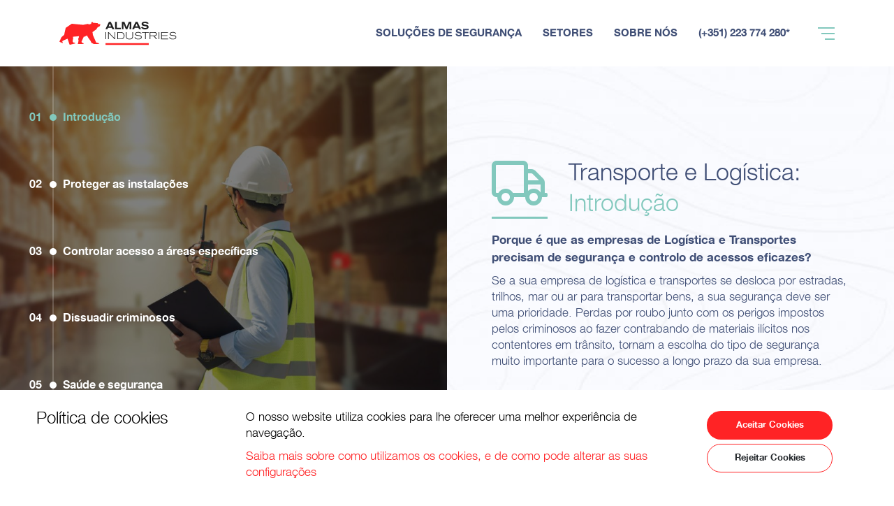

--- FILE ---
content_type: text/html; charset=UTF-8
request_url: https://almas-industries.pt/setores/transporte-e-logistica/
body_size: 24779
content:
<!doctype html>
<html lang="en-GB">
<head>
    <meta charset="utf-8">
    <meta http-equiv="x-ua-compatible" content="ie=edge">
    <meta name="viewport" content="width=device-width, initial-scale=1, maximum-scale=1, user-scalable=no">
    <link rel="preconnect" href="https://widget-v4.tidiochat.com/" crossorigin>
    <link rel="preconnect" href="https://www.gstatic.com/" crossorigin>
    <link rel="preconnect" href="https://connect.facebook.net/" crossorigin>
    <link rel="preconnect" href="https://maps.googleapis.com/" crossorigin>
    <link rel="preconnect" href="https://www.googletagmanager.com/" crossorigin>
    <meta name='robots' content='index, follow, max-image-preview:large, max-snippet:-1, max-video-preview:-1' />

	<!-- This site is optimized with the Yoast SEO plugin v26.7 - https://yoast.com/wordpress/plugins/seo/ -->
	<title>Transporte e Logística-antigo - Almas Industries Portugal</title>
	<link rel="canonical" href="https://almas-industries.pt/setores/transporte-e-logistica/" />
	<meta property="og:locale" content="en_GB" />
	<meta property="og:type" content="article" />
	<meta property="og:title" content="Transporte e Logística-antigo - Almas Industries Portugal" />
	<meta property="og:url" content="https://almas-industries.pt/setores/transporte-e-logistica/" />
	<meta property="og:site_name" content="Almas Industries Portugal" />
	<meta property="article:modified_time" content="2021-07-09T09:37:27+00:00" />
	<meta name="twitter:card" content="summary_large_image" />
	<script type="application/ld+json" class="yoast-schema-graph">{"@context":"https://schema.org","@graph":[{"@type":"WebPage","@id":"https://almas-industries.pt/setores/transporte-e-logistica/","url":"https://almas-industries.pt/setores/transporte-e-logistica/","name":"Transporte e Logística-antigo - Almas Industries Portugal","isPartOf":{"@id":"https://almas-industries.pt/#website"},"datePublished":"2019-02-25T10:27:48+00:00","dateModified":"2021-07-09T09:37:27+00:00","breadcrumb":{"@id":"https://almas-industries.pt/setores/transporte-e-logistica/#breadcrumb"},"inLanguage":"en-GB","potentialAction":[{"@type":"ReadAction","target":["https://almas-industries.pt/setores/transporte-e-logistica/"]}]},{"@type":"BreadcrumbList","@id":"https://almas-industries.pt/setores/transporte-e-logistica/#breadcrumb","itemListElement":[{"@type":"ListItem","position":1,"name":"Home","item":"https://almas-industries.pt/"},{"@type":"ListItem","position":2,"name":"Setores","item":"https://almas-industries.pt/setores/"},{"@type":"ListItem","position":3,"name":"Transporte e Logística-antigo"}]},{"@type":"WebSite","@id":"https://almas-industries.pt/#website","url":"https://almas-industries.pt/","name":"Almas Industries Portugal","description":"The way security should be","potentialAction":[{"@type":"SearchAction","target":{"@type":"EntryPoint","urlTemplate":"https://almas-industries.pt/search/{search_term_string}"},"query-input":{"@type":"PropertyValueSpecification","valueRequired":true,"valueName":"search_term_string"}}],"inLanguage":"en-GB"}]}</script>
	<!-- / Yoast SEO plugin. -->


<link rel='dns-prefetch' href='//almas-industries.com' />
<link rel='dns-prefetch' href='//challenges.cloudflare.com' />
<link rel='dns-prefetch' href='//maps.googleapis.com' />
		<style>
			.lazyload,
			.lazyloading {
				max-width: 100%;
			}
		</style>
		<style id='wp-img-auto-sizes-contain-inline-css' type='text/css'>
img:is([sizes=auto i],[sizes^="auto," i]){contain-intrinsic-size:3000px 1500px}
/*# sourceURL=wp-img-auto-sizes-contain-inline-css */
</style>
<link rel="stylesheet" href="/app/plugins/tdr-user-data-management/public/styles/main_cdf70a17.css">
<style id='wp-block-library-inline-css' type='text/css'>
:root{--wp-block-synced-color:#7a00df;--wp-block-synced-color--rgb:122,0,223;--wp-bound-block-color:var(--wp-block-synced-color);--wp-editor-canvas-background:#ddd;--wp-admin-theme-color:#007cba;--wp-admin-theme-color--rgb:0,124,186;--wp-admin-theme-color-darker-10:#006ba1;--wp-admin-theme-color-darker-10--rgb:0,107,160.5;--wp-admin-theme-color-darker-20:#005a87;--wp-admin-theme-color-darker-20--rgb:0,90,135;--wp-admin-border-width-focus:2px}@media (min-resolution:192dpi){:root{--wp-admin-border-width-focus:1.5px}}.wp-element-button{cursor:pointer}:root .has-very-light-gray-background-color{background-color:#eee}:root .has-very-dark-gray-background-color{background-color:#313131}:root .has-very-light-gray-color{color:#eee}:root .has-very-dark-gray-color{color:#313131}:root .has-vivid-green-cyan-to-vivid-cyan-blue-gradient-background{background:linear-gradient(135deg,#00d084,#0693e3)}:root .has-purple-crush-gradient-background{background:linear-gradient(135deg,#34e2e4,#4721fb 50%,#ab1dfe)}:root .has-hazy-dawn-gradient-background{background:linear-gradient(135deg,#faaca8,#dad0ec)}:root .has-subdued-olive-gradient-background{background:linear-gradient(135deg,#fafae1,#67a671)}:root .has-atomic-cream-gradient-background{background:linear-gradient(135deg,#fdd79a,#004a59)}:root .has-nightshade-gradient-background{background:linear-gradient(135deg,#330968,#31cdcf)}:root .has-midnight-gradient-background{background:linear-gradient(135deg,#020381,#2874fc)}:root{--wp--preset--font-size--normal:16px;--wp--preset--font-size--huge:42px}.has-regular-font-size{font-size:1em}.has-larger-font-size{font-size:2.625em}.has-normal-font-size{font-size:var(--wp--preset--font-size--normal)}.has-huge-font-size{font-size:var(--wp--preset--font-size--huge)}.has-text-align-center{text-align:center}.has-text-align-left{text-align:left}.has-text-align-right{text-align:right}.has-fit-text{white-space:nowrap!important}#end-resizable-editor-section{display:none}.aligncenter{clear:both}.items-justified-left{justify-content:flex-start}.items-justified-center{justify-content:center}.items-justified-right{justify-content:flex-end}.items-justified-space-between{justify-content:space-between}.screen-reader-text{border:0;clip-path:inset(50%);height:1px;margin:-1px;overflow:hidden;padding:0;position:absolute;width:1px;word-wrap:normal!important}.screen-reader-text:focus{background-color:#ddd;clip-path:none;color:#444;display:block;font-size:1em;height:auto;left:5px;line-height:normal;padding:15px 23px 14px;text-decoration:none;top:5px;width:auto;z-index:100000}html :where(.has-border-color){border-style:solid}html :where([style*=border-top-color]){border-top-style:solid}html :where([style*=border-right-color]){border-right-style:solid}html :where([style*=border-bottom-color]){border-bottom-style:solid}html :where([style*=border-left-color]){border-left-style:solid}html :where([style*=border-width]){border-style:solid}html :where([style*=border-top-width]){border-top-style:solid}html :where([style*=border-right-width]){border-right-style:solid}html :where([style*=border-bottom-width]){border-bottom-style:solid}html :where([style*=border-left-width]){border-left-style:solid}html :where(img[class*=wp-image-]){height:auto;max-width:100%}:where(figure){margin:0 0 1em}html :where(.is-position-sticky){--wp-admin--admin-bar--position-offset:var(--wp-admin--admin-bar--height,0px)}@media screen and (max-width:600px){html :where(.is-position-sticky){--wp-admin--admin-bar--position-offset:0px}}
/*# sourceURL=/wp-includes/css/dist/block-library/common.min.css */
</style>
<link rel="stylesheet" href="/app/plugins/contact-form-7/includes/css/styles.css">
<link rel="stylesheet" href="/app/plugins/wpcf7-redirect/build/assets/frontend-script.css">
<link rel="stylesheet" href="/app/plugins/widget-google-reviews/assets/css/public-main.css">
<link rel="stylesheet" href="/app/themes/almas-theme/dist/styles/main_8be574e7.css">
<link rel="stylesheet" href="/app/themes/almas-theme/resources/assets/styles/searchandmore.css?v=9.10.3">
<link rel="stylesheet" href="/app/plugins/gdpr-cookie-compliance/dist/styles/gdpr-main.css">
<style id='moove_gdpr_frontend-inline-css' type='text/css'>
#moove_gdpr_cookie_modal,#moove_gdpr_cookie_info_bar,.gdpr_cookie_settings_shortcode_content{font-family:&#039;Nunito&#039;,sans-serif}#moove_gdpr_save_popup_settings_button{background-color:#373737;color:#fff}#moove_gdpr_save_popup_settings_button:hover{background-color:#000}#moove_gdpr_cookie_info_bar .moove-gdpr-info-bar-container .moove-gdpr-info-bar-content a.mgbutton,#moove_gdpr_cookie_info_bar .moove-gdpr-info-bar-container .moove-gdpr-info-bar-content button.mgbutton{background-color:#ff2325}#moove_gdpr_cookie_modal .moove-gdpr-modal-content .moove-gdpr-modal-footer-content .moove-gdpr-button-holder a.mgbutton,#moove_gdpr_cookie_modal .moove-gdpr-modal-content .moove-gdpr-modal-footer-content .moove-gdpr-button-holder button.mgbutton,.gdpr_cookie_settings_shortcode_content .gdpr-shr-button.button-green{background-color:#ff2325;border-color:#ff2325}#moove_gdpr_cookie_modal .moove-gdpr-modal-content .moove-gdpr-modal-footer-content .moove-gdpr-button-holder a.mgbutton:hover,#moove_gdpr_cookie_modal .moove-gdpr-modal-content .moove-gdpr-modal-footer-content .moove-gdpr-button-holder button.mgbutton:hover,.gdpr_cookie_settings_shortcode_content .gdpr-shr-button.button-green:hover{background-color:#fff;color:#ff2325}#moove_gdpr_cookie_modal .moove-gdpr-modal-content .moove-gdpr-modal-close i,#moove_gdpr_cookie_modal .moove-gdpr-modal-content .moove-gdpr-modal-close span.gdpr-icon{background-color:#ff2325;border:1px solid #ff2325}#moove_gdpr_cookie_info_bar span.moove-gdpr-infobar-allow-all.focus-g,#moove_gdpr_cookie_info_bar span.moove-gdpr-infobar-allow-all:focus,#moove_gdpr_cookie_info_bar button.moove-gdpr-infobar-allow-all.focus-g,#moove_gdpr_cookie_info_bar button.moove-gdpr-infobar-allow-all:focus,#moove_gdpr_cookie_info_bar span.moove-gdpr-infobar-reject-btn.focus-g,#moove_gdpr_cookie_info_bar span.moove-gdpr-infobar-reject-btn:focus,#moove_gdpr_cookie_info_bar button.moove-gdpr-infobar-reject-btn.focus-g,#moove_gdpr_cookie_info_bar button.moove-gdpr-infobar-reject-btn:focus,#moove_gdpr_cookie_info_bar span.change-settings-button.focus-g,#moove_gdpr_cookie_info_bar span.change-settings-button:focus,#moove_gdpr_cookie_info_bar button.change-settings-button.focus-g,#moove_gdpr_cookie_info_bar button.change-settings-button:focus{-webkit-box-shadow:0 0 1px 3px #ff2325;-moz-box-shadow:0 0 1px 3px #ff2325;box-shadow:0 0 1px 3px #ff2325}#moove_gdpr_cookie_modal .moove-gdpr-modal-content .moove-gdpr-modal-close i:hover,#moove_gdpr_cookie_modal .moove-gdpr-modal-content .moove-gdpr-modal-close span.gdpr-icon:hover,#moove_gdpr_cookie_info_bar span[data-href]>u.change-settings-button{color:#ff2325}#moove_gdpr_cookie_modal .moove-gdpr-modal-content .moove-gdpr-modal-left-content #moove-gdpr-menu li.menu-item-selected a span.gdpr-icon,#moove_gdpr_cookie_modal .moove-gdpr-modal-content .moove-gdpr-modal-left-content #moove-gdpr-menu li.menu-item-selected button span.gdpr-icon{color:inherit}#moove_gdpr_cookie_modal .moove-gdpr-modal-content .moove-gdpr-modal-left-content #moove-gdpr-menu li a span.gdpr-icon,#moove_gdpr_cookie_modal .moove-gdpr-modal-content .moove-gdpr-modal-left-content #moove-gdpr-menu li button span.gdpr-icon{color:inherit}#moove_gdpr_cookie_modal .gdpr-acc-link{line-height:0;font-size:0;color:transparent;position:absolute}#moove_gdpr_cookie_modal .moove-gdpr-modal-content .moove-gdpr-modal-close:hover i,#moove_gdpr_cookie_modal .moove-gdpr-modal-content .moove-gdpr-modal-left-content #moove-gdpr-menu li a,#moove_gdpr_cookie_modal .moove-gdpr-modal-content .moove-gdpr-modal-left-content #moove-gdpr-menu li button,#moove_gdpr_cookie_modal .moove-gdpr-modal-content .moove-gdpr-modal-left-content #moove-gdpr-menu li button i,#moove_gdpr_cookie_modal .moove-gdpr-modal-content .moove-gdpr-modal-left-content #moove-gdpr-menu li a i,#moove_gdpr_cookie_modal .moove-gdpr-modal-content .moove-gdpr-tab-main .moove-gdpr-tab-main-content a:hover,#moove_gdpr_cookie_info_bar.moove-gdpr-dark-scheme .moove-gdpr-info-bar-container .moove-gdpr-info-bar-content a.mgbutton:hover,#moove_gdpr_cookie_info_bar.moove-gdpr-dark-scheme .moove-gdpr-info-bar-container .moove-gdpr-info-bar-content button.mgbutton:hover,#moove_gdpr_cookie_info_bar.moove-gdpr-dark-scheme .moove-gdpr-info-bar-container .moove-gdpr-info-bar-content a:hover,#moove_gdpr_cookie_info_bar.moove-gdpr-dark-scheme .moove-gdpr-info-bar-container .moove-gdpr-info-bar-content button:hover,#moove_gdpr_cookie_info_bar.moove-gdpr-dark-scheme .moove-gdpr-info-bar-container .moove-gdpr-info-bar-content span.change-settings-button:hover,#moove_gdpr_cookie_info_bar.moove-gdpr-dark-scheme .moove-gdpr-info-bar-container .moove-gdpr-info-bar-content button.change-settings-button:hover,#moove_gdpr_cookie_info_bar.moove-gdpr-dark-scheme .moove-gdpr-info-bar-container .moove-gdpr-info-bar-content u.change-settings-button:hover,#moove_gdpr_cookie_info_bar span[data-href]>u.change-settings-button,#moove_gdpr_cookie_info_bar.moove-gdpr-dark-scheme .moove-gdpr-info-bar-container .moove-gdpr-info-bar-content a.mgbutton.focus-g,#moove_gdpr_cookie_info_bar.moove-gdpr-dark-scheme .moove-gdpr-info-bar-container .moove-gdpr-info-bar-content button.mgbutton.focus-g,#moove_gdpr_cookie_info_bar.moove-gdpr-dark-scheme .moove-gdpr-info-bar-container .moove-gdpr-info-bar-content a.focus-g,#moove_gdpr_cookie_info_bar.moove-gdpr-dark-scheme .moove-gdpr-info-bar-container .moove-gdpr-info-bar-content button.focus-g,#moove_gdpr_cookie_info_bar.moove-gdpr-dark-scheme .moove-gdpr-info-bar-container .moove-gdpr-info-bar-content a.mgbutton:focus,#moove_gdpr_cookie_info_bar.moove-gdpr-dark-scheme .moove-gdpr-info-bar-container .moove-gdpr-info-bar-content button.mgbutton:focus,#moove_gdpr_cookie_info_bar.moove-gdpr-dark-scheme .moove-gdpr-info-bar-container .moove-gdpr-info-bar-content a:focus,#moove_gdpr_cookie_info_bar.moove-gdpr-dark-scheme .moove-gdpr-info-bar-container .moove-gdpr-info-bar-content button:focus,#moove_gdpr_cookie_info_bar.moove-gdpr-dark-scheme .moove-gdpr-info-bar-container .moove-gdpr-info-bar-content span.change-settings-button.focus-g,span.change-settings-button:focus,button.change-settings-button.focus-g,button.change-settings-button:focus,#moove_gdpr_cookie_info_bar.moove-gdpr-dark-scheme .moove-gdpr-info-bar-container .moove-gdpr-info-bar-content u.change-settings-button.focus-g,#moove_gdpr_cookie_info_bar.moove-gdpr-dark-scheme .moove-gdpr-info-bar-container .moove-gdpr-info-bar-content u.change-settings-button:focus{color:#ff2325}#moove_gdpr_cookie_modal .moove-gdpr-branding.focus-g span,#moove_gdpr_cookie_modal .moove-gdpr-modal-content .moove-gdpr-tab-main a.focus-g,#moove_gdpr_cookie_modal .moove-gdpr-modal-content .moove-gdpr-tab-main .gdpr-cd-details-toggle.focus-g{color:#ff2325}#moove_gdpr_cookie_modal.gdpr_lightbox-hide{display:none}
/*# sourceURL=moove_gdpr_frontend-inline-css */
</style>
<meta name="ti-site-data" content="[base64]" />		<script>
			document.documentElement.className = document.documentElement.className.replace('no-js', 'js');
		</script>
				<style>
			.no-js img.lazyload {
				display: none;
			}

			figure.wp-block-image img.lazyloading {
				min-width: 150px;
			}

			.lazyload,
			.lazyloading {
				--smush-placeholder-width: 100px;
				--smush-placeholder-aspect-ratio: 1/1;
				width: var(--smush-image-width, var(--smush-placeholder-width)) !important;
				aspect-ratio: var(--smush-image-aspect-ratio, var(--smush-placeholder-aspect-ratio)) !important;
			}

						.lazyload, .lazyloading {
				opacity: 0;
			}

			.lazyloaded {
				opacity: 1;
				transition: opacity 400ms;
				transition-delay: 0ms;
			}

					</style>
		
            <!-- Global site tag (gtag.js) - Google Analytics -->
                <script async src="https://www.googletagmanager.com/gtag/js?id=UA-142844102-1"></script>
                <script>
                    window.dataLayer = window.dataLayer || [];
                    function gtag(){dataLayer.push(arguments);}
                    gtag("js", new Date());
                    gtag("config", "UA-142844102-1", { 'anonymize_ip': true });
                </script>
            <!-- END Global site tag (gtag.js) - Google Analytics -->
            <!-- IP TRACKING -->
<script type="text/javascript"> var leady_track_key="vWw356pnprt3pKh4"; (function(){ var l=document.createElement("script");l.type="text/javascript";l.async=true; l.src="https://t.leady.com/"+leady_track_key+"/L.js"; var s=document.getElementsByTagName("script")[0];s.parentNode.insertBefore(l,s); })(); </script>
<!-- END IP TRACKING --><link rel="icon" type="image/png" href="https://almas-industries.com/app/themes/almas-theme/resources/favicon.png" /><!-- Google Tag Manager -->
<script>(function(w,d,s,l,i){w[l]=w[l]||[];w[l].push({'gtm.start':
new Date().getTime(),event:'gtm.js'});var f=d.getElementsByTagName(s)[0],
j=d.createElement(s),dl=l!='dataLayer'?'&l='+l:'';j.async=true;j.src=
'https://www.googletagmanager.com/gtm.js?id='+i+dl;f.parentNode.insertBefore(j,f);
})(window,document,'script','dataLayer','GTM-WQN6VSC');</script>
<!-- End Google Tag Manager -->
            <!-- Landing Page & Keyword Tracker (CookieYes-aware) -->
    <script>
        function runTrackingScript() {
            function getParam(name, url = window.location.href) {
                name = name.replace(/[\[\]]/g, '\\$&');
                const regex = new RegExp('[?&]' + name + '(=([^&#]*)|&|#|$)');
                const results = regex.exec(url);
                if (!results || !results[2]) return null;
                return decodeURIComponent(results[2].replace(/\+/g, ' '));
            }

            if (!localStorage.getItem('initial_landing_url')) {
                localStorage.setItem('initial_landing_url', window.location.href);
            }

            const keyword = getParam('utm_term') || getParam('keyword');
            if (keyword) {
                localStorage.setItem('google_keyword', keyword);
            }
        }

        runTrackingScript();
    </script>
    <!-- End Landing Page & Keyword Tracker -->
</head>
<body class="wp-singular page page-id-961 page-child parent-pageid-743 wp-theme-almas-themeresources sp-easy-accordion-enabled transporte-e-logistica app-data index-data singular-data page-data page-961-data page-transporte-e-logistica-data">
<!-- Google Tag Manager (noscript) -->
<noscript><iframe src="https://www.googletagmanager.com/ns.html?id=GTM-WQN6VSC"
height="0" width="0" style="display:none;visibility:hidden"></iframe></noscript>
<!-- End Google Tag Manager (noscript) -->
<div class="offcanvas">
    <div class="offcanvas__inner">
        <div class="container">
            <div class="d-flex align-items-center justify-content-between offcanvas__header">
                <div>
                    
                    <a class="brand" href="https://almas-industries.pt/">
                        <svg width="168px" height="34px" viewBox="0 0 168 34" version="1.1" xmlns="http://www.w3.org/2000/svg" xmlns:xlink="http://www.w3.org/1999/xlink">
    <title>Almas Logo</title>
    <desc></desc>
    <defs>
        <polygon id="path-1" points="0 34.3914 167.546 34.3914 167.546 0.9994 0 0.9994"></polygon>
    </defs>
    <g id="Page-1" stroke="none" stroke-width="1" fill="none" fill-rule="evenodd">
        <g id="ALMAS-/-FULL-SCREEN-NAVIGATION" transform="translate(-385.000000, -66.000000)">
            <g id="Logo" transform="translate(385.000000, 65.000000)">
                <path d="M73.7126,1.2998 L78.6386,11.6338 L75.7786,11.6338 L74.9126,9.6858 L69.6826,9.6858 L68.8166,11.6338 L66.0266,11.6338 L70.9506,1.3018 L73.7126,1.2998 Z M70.5046,7.8558 L74.0866,7.8558 C74.0866,7.8558 72.3966,4.1558 72.3106,3.6698 C72.2226,3.9798 70.5046,7.8558 70.5046,7.8558 L70.5046,7.8558 Z" id="Fill-1" fill="#FFFFFF"></path>
                <polygon id="Fill-3" fill="#FFFFFF" points="82.3298 1.2998 82.3298 9.7278 87.9958 9.7278 87.9958 11.6418 79.7738 11.6418 79.7738 1.2998"></polygon>
                <path d="M103.0368,11.6328 L100.6128,11.6328 L100.6568,4.4048 C100.6528,4.0828 100.6768,3.7628 100.7288,3.4468 C100.6448,3.7088 100.5428,3.9728 100.4408,4.2348 L97.3928,11.6388 L95.0688,11.6388 L92.0368,4.3828 C91.9608,4.2068 91.9068,4.0428 91.8468,3.8828 C91.7868,3.7248 91.7628,3.5928 91.7188,3.4468 C91.7468,3.7648 91.7788,4.0588 91.7928,4.3648 L91.8188,11.6388 L89.3948,11.6388 L89.3948,1.2988 L93.0948,1.2988 L95.7388,7.6348 C95.9628,8.1228 96.1388,8.6328 96.2588,9.1568 C96.3708,8.6688 96.5288,8.1948 96.7348,7.7368 L99.3908,1.2988 L103.0428,1.2988 L103.0368,11.6328 Z" id="Fill-5" fill="#FFFFFF"></path>
                <path d="M111.9158,1.2998 L116.8398,11.6298 L113.9818,11.6298 L113.1158,9.6838 L107.8818,9.6838 L107.0178,11.6298 L104.2298,11.6298 L109.1558,1.2998 L111.9158,1.2998 Z M108.7078,7.8558 L112.2898,7.8558 C112.2898,7.8558 110.5998,4.1558 110.5138,3.6698 C110.4398,3.9798 108.7078,7.8558 108.7078,7.8558 L108.7078,7.8558 Z" id="Fill-7" fill="#FFFFFF"></path>
                <path d="M125.4704,4.0654 C125.4064,3.9434 125.3284,3.8314 125.2364,3.7314 C124.6064,2.9874 123.4184,2.8254 122.5224,2.8254 C122.2384,2.8214 121.9524,2.8434 121.6704,2.8854 C121.5844,2.8854 120.2404,3.0034 120.2404,4.0234 C120.2404,4.5514 120.6024,4.7714 121.0504,4.9174 C121.7704,5.1354 123.5904,5.3994 124.3264,5.5554 C124.7964,5.6254 125.2604,5.7314 125.7124,5.8754 C126.3044,6.0814 127.7644,6.6054 127.7644,8.5234 C127.7644,9.4594 127.4344,10.9374 125.3524,11.6094 C124.8024,11.7734 124.2364,11.8814 123.6624,11.9294 C123.3004,11.9574 122.9424,11.9734 122.5804,11.9734 C120.7604,11.9734 119.7464,11.5954 119.0244,11.1954 C118.2924,10.8054 117.6784,10.2174 117.2504,9.4994 C117.1564,9.3574 117.0744,9.2114 117.0044,9.0594 L119.3304,8.4594 C119.9344,9.7334 121.5124,10.0694 122.7524,10.0694 C122.8564,10.0694 124.1384,10.0694 124.8344,9.6014 C124.9804,9.5034 125.1024,9.3714 125.1884,9.2174 C125.2724,9.0614 125.3204,8.8894 125.3244,8.7114 C125.3284,8.5774 125.3004,8.4434 125.2404,8.3254 C125.1824,8.2054 125.0964,8.1014 124.9924,8.0214 C124.6764,7.7734 124.0104,7.6734 123.0864,7.5274 C121.1984,7.2334 120.1984,7.0894 119.3744,6.6914 C118.9004,6.4834 118.4964,6.1414 118.2124,5.7054 C117.9264,5.2694 117.7744,4.7574 117.7724,4.2334 C117.7684,3.7714 117.8804,3.3134 118.0964,2.9034 C118.3124,2.4934 118.6284,2.1474 119.0124,1.8934 C119.6644,1.4414 120.7204,0.9994 122.5364,0.9994 C124.2704,0.9994 125.1924,1.3194 125.9144,1.6574 C126.3824,1.8714 126.8084,2.1694 127.1744,2.5334 C127.4444,2.8154 127.6784,3.1294 127.8664,3.4734 L125.4704,4.0654 Z" id="Fill-9" fill="#FFFFFF"></path>
                <mask id="mask-2" fill="white">
                    <use xlink:href="#path-1"></use>
                </mask>
                <g id="Clip-12"></g>
                <polygon id="Fill-11" fill="#FFFFFF" mask="url(#mask-2)" points="66.044 26.1154 66.99 26.1154 66.99 16.0034 66.044 16.0034"></polygon>
                <polygon id="Fill-13" fill="#FFFFFF" mask="url(#mask-2)" points="80.069 26.1162 79.179 26.1162 70.627 17.2922 70.627 26.1162 69.735 26.1162 69.735 16.0042 70.627 16.0042 79.179 24.8682 79.179 16.0042 80.067 16.0042"></polygon>
                <path d="M87.9812,16.0038 C88.2772,16.0038 88.5732,16.0038 88.8692,16.0318 C89.8312,16.0738 90.7532,16.4318 91.4972,17.0498 C93.1092,18.3958 93.1952,20.4598 93.1952,21.0918 C93.1952,21.6238 93.1292,22.1538 92.9972,22.6678 C92.8432,23.3018 92.5552,23.8938 92.1492,24.4018 C91.7432,24.9098 91.2312,25.3198 90.6512,25.6018 C89.6352,26.0758 88.5892,26.1058 87.5032,26.1198 L82.9932,26.1198 L82.9932,16.0058 L87.9812,16.0038 Z M83.9912,25.2698 L87.1712,25.2698 C88.5172,25.2698 90.0272,25.2418 91.0732,24.2398 C91.6112,23.7238 92.2032,22.8078 92.2032,21.1458 C92.2032,19.4838 91.4892,17.7458 89.8052,17.1078 C89.2192,16.8978 88.6012,16.7998 87.9812,16.8198 L83.9912,16.8198 L83.9912,25.2698 Z" id="Fill-14" fill="#FFFFFF" mask="url(#mask-2)"></path>
                <path d="M105.401,16.0038 L105.401,22.0638 C105.435,22.9338 105.229,23.7978 104.807,24.5558 C104.227,25.5138 103.353,25.9438 102.303,26.1898 C101.695,26.3198 101.073,26.3818 100.451,26.3758 C99.623,26.3858 98.797,26.2838 97.993,26.0758 C97.441,25.9418 96.929,25.6738 96.501,25.2958 C96.075,24.9158 95.747,24.4338 95.547,23.8958 C95.351,23.2318 95.265,22.5398 95.295,21.8478 L95.295,16.0038 L96.215,16.0038 L96.215,21.4458 C96.215,22.4038 96.173,23.3598 96.753,24.1798 C97.259,24.8978 98.293,25.4558 100.131,25.4558 C102.375,25.4558 103.485,25.0118 104.075,23.9658 C104.415,23.3638 104.501,22.6898 104.501,21.3438 L104.501,16.0038 L105.401,16.0038 Z" id="Fill-15" fill="#FFFFFF" mask="url(#mask-2)"></path>
                <path d="M116.736,18.2108 C116.652,18.0948 116.538,17.9528 116.438,17.8368 C115.522,16.8808 114.148,16.6068 112.888,16.6068 C112.606,16.6068 111.292,16.6068 110.304,17.1908 C110.002,17.3628 109.75,17.6108 109.57,17.9108 C109.448,18.1288 109.386,18.3748 109.384,18.6268 C109.392,18.8648 109.47,19.0968 109.608,19.2908 C109.746,19.4848 109.94,19.6308 110.162,19.7128 C110.588,19.9148 111.066,19.9848 112.014,20.1148 C114.192,20.4348 115.578,20.5748 116.452,20.9608 C116.886,21.1248 117.262,21.4168 117.526,21.8008 C117.792,22.1848 117.936,22.6428 117.94,23.1108 C117.932,23.6468 117.77,24.1688 117.474,24.6128 C116.844,25.5288 115.508,26.3748 113.066,26.3748 C112.784,26.3748 112.502,26.3588 112.202,26.3448 C111.778,26.3208 109.684,26.2168 108.444,24.8728 C108.104,24.4888 107.82,24.0588 107.596,23.5948 L108.642,23.1948 C108.864,23.8288 109.278,24.3748 109.828,24.7528 C110.41,25.1428 111.402,25.5008 112.996,25.5008 C113.376,25.5008 114.75,25.5008 115.852,24.8388 C116.458,24.4668 116.912,23.9248 116.912,23.1768 C116.918,22.9768 116.88,22.7768 116.798,22.5928 C116.718,22.4108 116.596,22.2488 116.444,22.1188 C115.814,21.5848 114.112,21.4008 113.376,21.3008 C112.77,21.2148 112.162,21.1448 111.566,21.0588 C110.876,20.9928 110.202,20.8248 109.56,20.5588 C109.206,20.3928 108.906,20.1288 108.696,19.7968 C108.486,19.4648 108.374,19.0788 108.374,18.6828 C108.396,18.2168 108.54,17.7648 108.79,17.3728 C109.04,16.9788 109.39,16.6628 109.8,16.4508 C110.692,15.9528 111.962,15.7628 112.968,15.7628 C113.574,15.7628 115.468,15.8088 116.966,17.0408 C117.214,17.2508 117.442,17.4848 117.644,17.7428 L116.736,18.2108 Z" id="Fill-16" fill="#FFFFFF" mask="url(#mask-2)"></path>
                <polygon id="Fill-17" fill="#FFFFFF" mask="url(#mask-2)" points="128.0046 16.0038 128.0046 16.8338 123.7226 16.8338 123.7226 26.1138 122.7786 26.1138 122.7786 16.8358 118.2926 16.8358 118.2926 16.0058"></polygon>
                <path d="M140.0164,26.1162 L138.6744,26.1162 L134.7284,21.6062 L130.1644,21.6062 L130.1644,26.1162 L129.2044,26.1162 L129.2044,16.0042 L136.1004,16.0042 L136.8224,16.0042 C137.2324,16.0042 138.3964,16.0742 139.1124,17.1602 C139.4044,17.6402 139.5584,18.1942 139.5504,18.7562 C139.5604,19.1742 139.4744,19.5882 139.2984,19.9662 C139.1224,20.3442 138.8624,20.6762 138.5364,20.9322 C137.7844,21.4902 136.8804,21.5342 136.0164,21.5702 L140.0164,26.1162 Z M130.1644,20.7442 L135.5164,20.7442 L136.1824,20.7442 C137.0164,20.7002 137.8504,20.5582 138.2744,19.7142 C138.4204,19.4102 138.4984,19.0782 138.5024,18.7402 C138.5044,18.4382 138.4344,18.1382 138.3024,17.8662 C138.1684,17.5962 137.9744,17.3602 137.7364,17.1782 C137.2424,16.8582 136.6904,16.8582 136.1244,16.8582 L130.1644,16.8582 L130.1644,20.7442 Z" id="Fill-18" fill="#FFFFFF" mask="url(#mask-2)"></path>
                <polygon id="Fill-19" fill="#FFFFFF" mask="url(#mask-2)" points="142.152 26.1154 143.096 26.1154 143.096 16.0034 142.152 16.0034"></polygon>
                <polygon id="Fill-20" fill="#FFFFFF" mask="url(#mask-2)" points="155.406 16.0038 155.406 16.8338 146.822 16.8338 146.822 20.3838 154.754 20.3838 154.754 21.2538 146.822 21.2538 146.822 25.2798 155.816 25.2798 155.816 26.1258 145.85 26.1258 145.85 16.0118"></polygon>
                <path d="M166.3424,18.2108 C166.2584,18.0948 166.1444,17.9528 166.0484,17.8368 C165.1284,16.8808 163.7584,16.6068 162.5004,16.6068 C162.2164,16.6068 160.8984,16.6068 159.9124,17.1908 C159.6104,17.3648 159.3564,17.6128 159.1744,17.9108 C159.0564,18.1308 158.9944,18.3768 158.9904,18.6268 C159.0004,18.8648 159.0784,19.0968 159.2164,19.2908 C159.3544,19.4848 159.5484,19.6308 159.7704,19.7128 C160.1944,19.9148 160.6764,19.9848 161.6204,20.1148 C163.8004,20.4348 165.1844,20.5748 166.0604,20.9608 C166.4944,21.1248 166.8684,21.4168 167.1344,21.8008 C167.4004,22.1848 167.5444,22.6428 167.5464,23.1108 C167.5404,23.6468 167.3784,24.1688 167.0804,24.6128 C166.4504,25.5288 165.1144,26.3748 162.6724,26.3748 C162.3924,26.3748 162.1084,26.3588 161.8084,26.3448 C161.3884,26.3208 159.2924,26.2168 158.0504,24.8728 C157.7084,24.4888 157.4224,24.0588 157.2004,23.5948 L158.2484,23.1948 C158.4704,23.8288 158.8864,24.3748 159.4364,24.7528 C160.0144,25.1428 161.0104,25.5008 162.5984,25.5008 C162.9804,25.5008 164.3524,25.5008 165.4544,24.8388 C166.0604,24.4668 166.5164,23.9248 166.5164,23.1768 C166.5224,22.9768 166.4824,22.7788 166.4044,22.5948 C166.3224,22.4108 166.2024,22.2488 166.0504,22.1188 C165.4224,21.5848 163.7184,21.4008 162.9824,21.3008 C162.3764,21.2148 161.7684,21.1448 161.1744,21.0588 C160.4844,20.9928 159.8084,20.8248 159.1684,20.5588 C158.8144,20.3928 158.5144,20.1288 158.3024,19.7968 C158.0924,19.4648 157.9804,19.0788 157.9804,18.6828 C158.0044,18.2148 158.1484,17.7628 158.3984,17.3708 C158.6484,16.9788 158.9984,16.6608 159.4104,16.4508 C160.2984,15.9528 161.5684,15.7628 162.5764,15.7628 C163.1864,15.7628 165.0964,15.8088 166.5764,17.0408 C166.8264,17.2508 167.0524,17.4868 167.2564,17.7428 L166.3424,18.2108 Z" id="Fill-21" fill="#FFFFFF" mask="url(#mask-2)"></path>
                <polygon id="Fill-22" fill="#FF2325" mask="url(#mask-2)" points="66.088 34.3914 127.984 34.3914 127.984 31.8434 66.088 31.8434"></polygon>
                <path d="M-0.0002,29.704 L4.8958,31.812 L4.7558,30.578 L4.0118,29.086 L5.5938,28.018 L11.6798,25.318 L14.7318,34.138 L22.8798,32.104 L22.1998,31.188 L19.9778,30.81 L18.8858,29.178 L19.7058,24.768 L19.4518,22.566 L28.1818,21.798 L27.9058,23.496 L26.8818,25.774 L27.5378,28.018 L26.4358,32.978 L34.8478,32.874 L34.5078,31.888 L32.6478,31.228 L31.6038,29.812 L34.8818,22.576 L36.5878,22.33 L39.4298,20.692 L41.5998,24.25 L44.8538,28.788 L45.8578,31.208 L49.5438,33.102 L57.2238,32.956 L55.3918,31.332 L52.7178,30.918 L47.9618,19.984 C47.7978,18.602 47.5298,15.874 47.5298,15.874 L53.0518,11.836 L54.4338,9.452 L58.0078,7.25 L58.5098,5.642 L58.4538,4.496 L55.8598,4.496 L54.6758,3.026 L52.9878,3.026 L50.9918,2.8 L48.4218,2.66 L47.5178,1.556 L46.7158,1.556 L45.8058,2.214 L45.8058,3.128 L45.4638,4.014 L42.9878,4.964 L40.5758,4.218 L34.0118,5.504 L17.6998,3.99 L9.1118,9.866 C8.9458,10.09 6.8798,19.86 6.8798,19.86 L2.9878,23.212 L-0.0002,29.704 Z" id="Fill-23" fill="#FF2325" mask="url(#mask-2)"></path>
            </g>
        </g>
    </g>
</svg>
                    </a>
                </div>
                <div>
                    
                    <a class="toggle-offcanvas offcanvas__close" href="#">
                        <svg width="26px" height="26px" viewBox="0 0 26 26" version="1.1" xmlns="http://www.w3.org/2000/svg" xmlns:xlink="http://www.w3.org/1999/xlink">
    <title>noun_Close_1035670</title>
    <desc></desc>
    <g id="Page-1" stroke="none" stroke-width="1" fill="none" fill-rule="evenodd">
        <g id="ALMAS-/-FULL-SCREEN-NAVIGATION" transform="translate(-1509.000000, -71.000000)" fill="#FF2325">
            <g id="noun_Close_1035670" transform="translate(1509.000000, 71.000000)">
                <path d="M1.5791792,25.9997214 C1.98342055,25.9997214 2.38766189,25.8454549 2.69557836,25.5372561 L12.9994429,15.2332646 L23.3033074,25.5375346 C23.611781,25.846012 24.0160223,26 24.4202637,26 C24.824505,26 25.2287464,25.846012 25.5366628,25.5375346 C26.15361,24.9208584 26.15361,23.9208279 25.53722,23.3041517 L15.2333554,12.9996031 L25.53722,2.69589014 C26.1541671,2.07921393 26.1541671,1.07918339 25.5377771,0.462507181 C24.9208299,-0.154447589 23.9203103,-0.153890469 23.3044216,0.462507181 L0.462780039,23.3038731 C-0.154167129,23.9205493 -0.154167129,24.9205799 0.462222926,25.5372561 C0.77069651,25.8457335 1.17493786,25.9997214 1.5791792,25.9997214 Z" id="Path"></path>
                <path d="M4.2228248,6.48201635 C4.22338824,6.48257976 4.22395167,6.48286147 4.22445876,6.48336853 L8.74129844,11 L11,8.74140256 L6.48316032,4.2247711 C6.48259689,4.22448939 6.48259689,4.22392598 6.48203345,4.22341891 L2.72673364,0.467728802 C2.1027848,-0.155627864 1.09091039,-0.156191274 0.468032082,0.467728802 C-0.155916756,1.09136717 -0.155916756,2.10240616 0.467468647,2.72632624 L4.2228248,6.48201635 Z" id="Path"></path>
            </g>
        </g>
    </g>
</svg>
                    </a>
                </div>
            </div>

            <div class="d-flex flex-column flex-lg-row align-items-lg-center justify-content-lg-between border-b border-sm border-dark-grey py-5">
                <div class="mb-4 mb-lg-0">
                    <a href="https://almas-industries.pt/" class="text-bold color-white text-uppercase">Página inicial</a>
                </div>
                <div class="d-flex align-items-center">
                                            <a
                            href="https://almas-industries.pt/contacte-nos/"
                            class="btn bg-primary color-white mr-5 d-none d-lg-inline-block"
                        >
                            Contacte-nos
                        </a>
                                        <div>
                        
                                                    <a
                                class="d-flex align-items-center"
                                href="tel:+351223774280*"
                            >
                                <i class="fas fa-phone color-primary mr-3 rotate-90"></i>
                                <span class="text-bold color-white">
                                                                        (+351) 223 774 280*
                                </span>
                            </a>
                        
                        
                                            </div>
                </div>
            </div>

            
            <div class="border-b border-sm border-dark-grey py-5">
                                    <ul id="menu-offcanvas-navigation" class="nav nav--offcanvas"><li class="menu-item menu-item-has-children menu-solucoes-de-seguranca"><a href="https://almas-industries.pt/solucoes-de-seguranca/">Soluções de segurança</a>
<ul class="sub-menu">
	<li class="menu-item menu-item-has-children menu-controlo-de-acessos-biometricos"><a href="https://almas-industries.pt/solucoes-de-seguranca/controlo-de-acessos-biometricos/">Controlo de Acessos Biométricos</a>
	<ul class="sub-menu">
		<li class="menu-item menu-leitores-optima"><a href="https://almas-industries.pt/solucoes-de-seguranca/controlo-de-acessos-biometricos/leitores-optima/">Leitores Optima</a></li>
		<li class="menu-item menu-leitores-optima-face-id"><a href="https://almas-industries.pt/solucoes-de-seguranca/controlo-de-acessos-biometricos/leitores-optima-face-id/">Leitores Optima Face ID</a></li>
		<li class="menu-item menu-software-optima"><a href="https://almas-industries.pt/solucoes-de-seguranca/controlo-de-acessos-biometricos/software-optima/">Software Optima</a></li>
		<li class="menu-item menu-optima-time"><a href="https://almas-industries.pt/solucoes-de-seguranca/controlo-de-acessos-biometricos/optima-time/">Optima Time</a></li>
	</ul>
</li>
	<li class="menu-item menu-leitor-de-matriculas"><a href="https://almas-industries.pt/solucoes-de-seguranca/leitor-de-matriculas/">Leitor de Matrículas</a></li>
	<li class="menu-item menu-videovigilancia"><a href="https://almas-industries.pt/solucoes-de-seguranca/videovigilancia/">Videovigilância</a></li>
	<li class="menu-item menu-gestao-de-tempo"><a href="https://almas-industries.pt/solucoes-de-seguranca/controlo-de-acessos-biometricos/optima-time/">Gestão de Tempo</a></li>
</ul>
</li>
<li class="active menu-item menu-item-has-children menu-setores"><a href="https://almas-industries.pt/setores/">Setores</a>
<ul class="sub-menu">
	<li class="menu-item menu-educacao"><a href="https://almas-industries.pt/setores/educacao/">Educação</a></li>
	<li class="menu-item menu-escritorios-e-servicos"><a href="https://almas-industries.pt/setores/escritorios-e-servicos/">Escritórios e Serviços</a></li>
	<li class="menu-item menu-setor-industrial"><a href="https://almas-industries.pt/setores/setor-industrial/">Setor Industrial</a></li>
	<li class="menu-item menu-transporte-e-logistica"><a href="https://almas-industries.pt/setores/transporte-e-logistica-2/">Transporte e Logística</a></li>
	<li class="menu-item menu-geriatria"><a href="https://almas-industries.pt/setores/geriatria/">Geriatria</a></li>
</ul>
</li>
<li class="menu-item menu-item-has-children menu-sobre-nos"><a href="https://almas-industries.pt/sobre-nos/">Sobre Nós</a>
<ul class="sub-menu">
	<li class="menu-item menu-eden-innovations"><a href="https://almas-industries.pt/eden-innovations/">Eden Innovations</a></li>
	<li class="menu-item menu-desfibrilhador-doc"><a href="https://desfibrilhadordoc.pt/?utm_source=websitebio&#038;utm_medium=menu&#038;utm_campaign=menu_sobre_nos">Desfibrilhador DOC</a></li>
	<li class="menu-item menu-servico-e-acreditacao"><a href="https://almas-industries.pt/servico-e-acreditacao/">Serviço e Acreditação</a></li>
	<li class="menu-item menu-rgpd"><a href="https://almas-industries.pt/rgpd/">RGPD</a></li>
	<li class="menu-item menu-termos-e-condicoes"><a href="https://almas-industries.pt/termos-e-condicoes/">Termos e Condições</a></li>
	<li class="menu-item menu-politica-de-cookies"><a href="https://almas-industries.pt/politica-de-cookies/">Política de Cookies</a></li>
</ul>
</li>
</ul>
                            </div>

            
            <div class="border-b border-sm border-dark-grey py-5">
                                    <ul id="menu-secondary-offcanvas-navigation" class="nav nav--offcanvas nav--offcanvas-secondary"><li class="menu-item menu-documentacao-de-apoio-tecnico"><a href="https://almas-industries.pt/documentacao-de-apoio-tecnico/">Documentação de apoio técnico</a></li>
<li class="menu-item menu-blog"><a href="https://almas-industries.pt/blog/">Blog</a></li>
<li class="menu-item menu-trabalhe-connosco"><a href="https://almas-industries.pt/conheca-a-nossa-equipa">Trabalhe connosco</a></li>
<li class="menu-item menu-apoio-tecnico"><a href="https://almas-industries.pt/apoio-tecnico/">Apoio técnico</a></li>
</ul>
                            </div>

            <div class="row py-5">
                <div class="d-none d-lg-block col-lg-8">

                    
                                            <p class="text-bold text-uppercase color-secondary mb-5">Artigos Mais Recentes</p>
                        <div class="row">
                                                             <div class="col-12 col-lg-4">
                                    <article class="postlist-simple" itemscope itemtype="http://schema.org/Article">
    
    <a
        href="https://almas-industries.pt/blog/entrevista-security-magazine-a-almas-industries/"
        class="postlist-simple__image"
    >
        <picture class="picture-simple">
            <source data-srcset="/app/uploads/sites/6/2024/01/img_02-reduzido-e1704281447137.jpg" media="(min-width: 1900px)">
                <source data-srcset="/app/uploads/sites/6/2024/01/img_02-reduzido-e1704281447137.jpg" media="(min-width: 1200px)">
    
    <img srcset="/app/uploads/sites/6/2024/01/img_02-reduzido-e1704281447137-1024x660.jpg" draggable="false" class="img-fluid object-fit-item" alt="Dany Ferreira diretor comercial Almas Industries">
</picture>
    </a>

    
    <p
        itemprop="name"
        class="mb-2 mt-4 postlist-simple__title"
    >
        <a
            href="https://almas-industries.pt/blog/entrevista-security-magazine-a-almas-industries/"
            class="color-secondary text-bold"
        >
            Entrevista Security Magazine à Almas Industries
        </a>
    </p>

    
    <time
        datetime="2024-01-03"
        itemprop="datePublished"
        class="mb-4 text-lighter text-small color-white"
    >
        Jan 03, 2024
    </time>
</article>
                                </div>
                                                             <div class="col-12 col-lg-4">
                                    <article class="postlist-simple" itemscope itemtype="http://schema.org/Article">
    
    <a
        href="https://almas-industries.pt/blog/acessos-biometricos-setor-industrial/"
        class="postlist-simple__image"
    >
        <picture class="picture-simple">
            <source data-srcset="/app/uploads/sites/6/2022/09/segurança-na-industria2-scaled.jpg" media="(min-width: 1900px)">
                <source data-srcset="/app/uploads/sites/6/2022/09/segurança-na-industria2-2560x1707.jpg" media="(min-width: 1200px)">
    
    <img srcset="/app/uploads/sites/6/2022/09/segurança-na-industria2-1024x683.jpg" draggable="false" class="img-fluid object-fit-item" alt="segurança no setor industrial">
</picture>
    </a>

    
    <p
        itemprop="name"
        class="mb-2 mt-4 postlist-simple__title"
    >
        <a
            href="https://almas-industries.pt/blog/acessos-biometricos-setor-industrial/"
            class="color-secondary text-bold"
        >
            Segurança no setor Industrial
        </a>
    </p>

    
    <time
        datetime="2022-09-02"
        itemprop="datePublished"
        class="mb-4 text-lighter text-small color-white"
    >
        Sep 02, 2022
    </time>
</article>
                                </div>
                                                             <div class="col-12 col-lg-4">
                                    <article class="postlist-simple" itemscope itemtype="http://schema.org/Article">
    
    <a
        href="https://almas-industries.pt/blog/legislacao-dados-biometricos/"
        class="postlist-simple__image"
    >
        <picture class="picture-simple">
            <source data-srcset="/app/uploads/sites/6/2021/07/george-prentzas-SRFG7iwktDk-unsplash-3840x2560.jpg" media="(min-width: 1900px)">
                <source data-srcset="/app/uploads/sites/6/2021/07/george-prentzas-SRFG7iwktDk-unsplash-2560x1707.jpg" media="(min-width: 1200px)">
    
    <img srcset="/app/uploads/sites/6/2021/07/george-prentzas-SRFG7iwktDk-unsplash-scaled-e1625234016479-1024x755.jpg" draggable="false" class="img-fluid object-fit-item" alt="Legislação na biometria">
</picture>
    </a>

    
    <p
        itemprop="name"
        class="mb-2 mt-4 postlist-simple__title"
    >
        <a
            href="https://almas-industries.pt/blog/legislacao-dados-biometricos/"
            class="color-secondary text-bold"
        >
            Legislação de dados biométricos
        </a>
    </p>

    
    <time
        datetime="2022-08-08"
        itemprop="datePublished"
        class="mb-4 text-lighter text-small color-white"
    >
        Aug 08, 2022
    </time>
</article>
                                </div>
                                                    </div>
                    
                </div>
                <div class="col-12 col-lg-4 d-flex justify-content-lg-end">
                    <div class="offcanvas__buttons">
                        <div class="row">
                            <div class="col-md-8 col-lg-12 col-12 mx-auto">
                                                                    <ul class="list-clear-all d-flex flex-column">
                                                                                    <li class="mt-4">
                                                <a href="https://almas-industries.pt/contacte-nos//?type=sales" class="btn btn--outline color-white w-100">Vendas</a>
                                            </li>
                                                                                    <li class="mt-4">
                                                <a href="https://almas-industries.pt/contacte-nos//?type=sales" class="btn btn--outline color-white w-100">Pedido de contacto</a>
                                            </li>
                                                                                    <li class="mt-4">
                                                <a href="https://almas-industries.pt/apoio-tecnico/" class="btn btn--outline color-white w-100">Apoio técnico</a>
                                            </li>
                                                                            </ul>
                                                            </div>
                        </div>

                        <div class="mt-5">
                            <ul class="social-links list-clear-all d-flex align-items-center justify-content-center">
                    <li class="mx-4">
                <a
                    href="https://www.facebook.com/almasindustriesportugal"
                    title="Facebook"
                    style=""
                >
                    <i class="fab fa-facebook fa-lg color-white"></i>
                </a>
            </li>
                    <li class="mx-4">
                <a
                    href="https://www.linkedin.com/company/18469569"
                    title="LinkedIn"
                    style=""
                >
                    <i class="fab fa-linkedin fa-lg color-white"></i>
                </a>
            </li>
                    <li class="mx-4">
                <a
                    href="https://www.youtube.com/channel/UCoTQwNIO8pK4DIbxP9d1cCQ/featured"
                    title="Youtube"
                    style=""
                >
                    <i class="fab fa-youtube fa-lg color-white"></i>
                </a>
            </li>
            </ul>

                            <p class="text-center color-mid-grey small pt-5 text-light d-block d-md-none">Rot. Eng. Edgar Cardoso, 4 Andar, 23, sala G, H e I</p>
                        </div>
                    </div>
                </div>
            </div>

        </div>
    </div>
</div>
<header class="main-header" id="main-header">
    <div class="container h-100">
        <div class="row align-items-center h-100">
            <div class="col-lg-3 col-6">

                
                <a class="brand" href="https://almas-industries.pt/">
                    <svg width="168px" height="34px" viewBox="0 0 168 34" version="1.1" xmlns="http://www.w3.org/2000/svg" xmlns:xlink="http://www.w3.org/1999/xlink">
    <title>Almas Logo</title>
    <defs>
        <polygon id="path-1" points="0 34.3914 167.546 34.3914 167.546 0.9994 0 0.9994"></polygon>
    </defs>
    <g id="Symbols" stroke="none" stroke-width="1" fill="none" fill-rule="evenodd">
        <g id="nav" transform="translate(-385.000000, -38.000000)">
            <g id="Logo">
                <g transform="translate(385.000000, 37.000000)">
                    <path d="M73.7126,1.2998 L78.6386,11.6338 L75.7786,11.6338 L74.9126,9.6858 L69.6826,9.6858 L68.8166,11.6338 L66.0266,11.6338 L70.9506,1.3018 L73.7126,1.2998 Z M70.5046,7.8558 L74.0866,7.8558 C74.0866,7.8558 72.3966,4.1558 72.3106,3.6698 C72.2226,3.9798 70.5046,7.8558 70.5046,7.8558 Z" id="Fill-1" fill="#1F1F1F"></path>
                    <polygon id="Fill-3" fill="#1F1F1F" points="82.3298 1.2998 82.3298 9.7278 87.9958 9.7278 87.9958 11.6418 79.7738 11.6418 79.7738 1.2998"></polygon>
                    <path d="M103.0368,11.6328 L100.6128,11.6328 L100.6568,4.4048 C100.6528,4.0828 100.6768,3.7628 100.7288,3.4468 C100.6448,3.7088 100.5428,3.9728 100.4408,4.2348 L97.3928,11.6388 L95.0688,11.6388 L92.0368,4.3828 C91.9608,4.2068 91.9068,4.0428 91.8468,3.8828 C91.7868,3.7248 91.7628,3.5928 91.7188,3.4468 C91.7468,3.7648 91.7788,4.0588 91.7928,4.3648 L91.8188,11.6388 L89.3948,11.6388 L89.3948,1.2988 L93.0948,1.2988 L95.7388,7.6348 C95.9628,8.1228 96.1388,8.6328 96.2588,9.1568 C96.3708,8.6688 96.5288,8.1948 96.7348,7.7368 L99.3908,1.2988 L103.0428,1.2988 L103.0368,11.6328 Z" id="Fill-5" fill="#1F1F1F"></path>
                    <path d="M111.9158,1.2998 L116.8398,11.6298 L113.9818,11.6298 L113.1158,9.6838 L107.8818,9.6838 L107.0178,11.6298 L104.2298,11.6298 L109.1558,1.2998 L111.9158,1.2998 Z M108.7078,7.8558 L112.2898,7.8558 C112.2898,7.8558 110.5998,4.1558 110.5138,3.6698 C110.4398,3.9798 108.7078,7.8558 108.7078,7.8558 Z" id="Fill-7" fill="#1F1F1F"></path>
                    <path d="M125.4704,4.0654 C125.4064,3.9434 125.3284,3.8314 125.2364,3.7314 C124.6064,2.9874 123.4184,2.8254 122.5224,2.8254 C122.2384,2.8214 121.9524,2.8434 121.6704,2.8854 C121.5844,2.8854 120.2404,3.0034 120.2404,4.0234 C120.2404,4.5514 120.6024,4.7714 121.0504,4.9174 C121.7704,5.1354 123.5904,5.3994 124.3264,5.5554 C124.7964,5.6254 125.2604,5.7314 125.7124,5.8754 C126.3044,6.0814 127.7644,6.6054 127.7644,8.5234 C127.7644,9.4594 127.4344,10.9374 125.3524,11.6094 C124.8024,11.7734 124.2364,11.8814 123.6624,11.9294 C123.3004,11.9574 122.9424,11.9734 122.5804,11.9734 C120.7604,11.9734 119.7464,11.5954 119.0244,11.1954 C118.2924,10.8054 117.6784,10.2174 117.2504,9.4994 C117.1564,9.3574 117.0744,9.2114 117.0044,9.0594 L119.3304,8.4594 C119.9344,9.7334 121.5124,10.0694 122.7524,10.0694 C122.8564,10.0694 124.1384,10.0694 124.8344,9.6014 C124.9804,9.5034 125.1024,9.3714 125.1884,9.2174 C125.2724,9.0614 125.3204,8.8894 125.3244,8.7114 C125.3284,8.5774 125.3004,8.4434 125.2404,8.3254 C125.1824,8.2054 125.0964,8.1014 124.9924,8.0214 C124.6764,7.7734 124.0104,7.6734 123.0864,7.5274 C121.1984,7.2334 120.1984,7.0894 119.3744,6.6914 C118.9004,6.4834 118.4964,6.1414 118.2124,5.7054 C117.9264,5.2694 117.7744,4.7574 117.7724,4.2334 C117.7684,3.7714 117.8804,3.3134 118.0964,2.9034 C118.3124,2.4934 118.6284,2.1474 119.0124,1.8934 C119.6644,1.4414 120.7204,0.9994 122.5364,0.9994 C124.2704,0.9994 125.1924,1.3194 125.9144,1.6574 C126.3824,1.8714 126.8084,2.1694 127.1744,2.5334 C127.4444,2.8154 127.6784,3.1294 127.8664,3.4734 L125.4704,4.0654 Z" id="Fill-9" fill="#1F1F1F"></path>
                    <mask id="mask-2" fill="white">
                        <use xlink:href="#path-1"></use>
                    </mask>
                    <g id="Clip-12"></g>
                    <polygon id="Fill-11" fill="#1F1F1F" mask="url(#mask-2)" points="66.044 26.1154 66.99 26.1154 66.99 16.0034 66.044 16.0034"></polygon>
                    <polygon id="Fill-13" fill="#1F1F1F" mask="url(#mask-2)" points="80.069 26.1162 79.179 26.1162 70.627 17.2922 70.627 26.1162 69.735 26.1162 69.735 16.0042 70.627 16.0042 79.179 24.8682 79.179 16.0042 80.067 16.0042"></polygon>
                    <path d="M87.9812,16.0038 C88.2772,16.0038 88.5732,16.0038 88.8692,16.0318 C89.8312,16.0738 90.7532,16.4318 91.4972,17.0498 C93.1092,18.3958 93.1952,20.4598 93.1952,21.0918 C93.1952,21.6238 93.1292,22.1538 92.9972,22.6678 C92.8432,23.3018 92.5552,23.8938 92.1492,24.4018 C91.7432,24.9098 91.2312,25.3198 90.6512,25.6018 C89.6352,26.0758 88.5892,26.1058 87.5032,26.1198 L82.9932,26.1198 L82.9932,16.0058 L87.9812,16.0038 Z M83.9912,25.2698 L87.1712,25.2698 C88.5172,25.2698 90.0272,25.2418 91.0732,24.2398 C91.6112,23.7238 92.2032,22.8078 92.2032,21.1458 C92.2032,19.4838 91.4892,17.7458 89.8052,17.1078 C89.2192,16.8978 88.6012,16.7998 87.9812,16.8198 L83.9912,16.8198 L83.9912,25.2698 Z" id="Fill-14" fill="#1F1F1F" mask="url(#mask-2)"></path>
                    <path d="M105.401,16.0038 L105.401,22.0638 C105.435,22.9338 105.229,23.7978 104.807,24.5558 C104.227,25.5138 103.353,25.9438 102.303,26.1898 C101.695,26.3198 101.073,26.3818 100.451,26.3758 C99.623,26.3858 98.797,26.2838 97.993,26.0758 C97.441,25.9418 96.929,25.6738 96.501,25.2958 C96.075,24.9158 95.747,24.4338 95.547,23.8958 C95.351,23.2318 95.265,22.5398 95.295,21.8478 L95.295,16.0038 L96.215,16.0038 L96.215,21.4458 C96.215,22.4038 96.173,23.3598 96.753,24.1798 C97.259,24.8978 98.293,25.4558 100.131,25.4558 C102.375,25.4558 103.485,25.0118 104.075,23.9658 C104.415,23.3638 104.501,22.6898 104.501,21.3438 L104.501,16.0038 L105.401,16.0038 Z" id="Fill-15" fill="#1F1F1F" mask="url(#mask-2)"></path>
                    <path d="M116.736,18.2108 C116.652,18.0948 116.538,17.9528 116.438,17.8368 C115.522,16.8808 114.148,16.6068 112.888,16.6068 C112.606,16.6068 111.292,16.6068 110.304,17.1908 C110.002,17.3628 109.75,17.6108 109.57,17.9108 C109.448,18.1288 109.386,18.3748 109.384,18.6268 C109.392,18.8648 109.47,19.0968 109.608,19.2908 C109.746,19.4848 109.94,19.6308 110.162,19.7128 C110.588,19.9148 111.066,19.9848 112.014,20.1148 C114.192,20.4348 115.578,20.5748 116.452,20.9608 C116.886,21.1248 117.262,21.4168 117.526,21.8008 C117.792,22.1848 117.936,22.6428 117.94,23.1108 C117.932,23.6468 117.77,24.1688 117.474,24.6128 C116.844,25.5288 115.508,26.3748 113.066,26.3748 C112.784,26.3748 112.502,26.3588 112.202,26.3448 C111.778,26.3208 109.684,26.2168 108.444,24.8728 C108.104,24.4888 107.82,24.0588 107.596,23.5948 L108.642,23.1948 C108.864,23.8288 109.278,24.3748 109.828,24.7528 C110.41,25.1428 111.402,25.5008 112.996,25.5008 C113.376,25.5008 114.75,25.5008 115.852,24.8388 C116.458,24.4668 116.912,23.9248 116.912,23.1768 C116.918,22.9768 116.88,22.7768 116.798,22.5928 C116.718,22.4108 116.596,22.2488 116.444,22.1188 C115.814,21.5848 114.112,21.4008 113.376,21.3008 C112.77,21.2148 112.162,21.1448 111.566,21.0588 C110.876,20.9928 110.202,20.8248 109.56,20.5588 C109.206,20.3928 108.906,20.1288 108.696,19.7968 C108.486,19.4648 108.374,19.0788 108.374,18.6828 C108.396,18.2168 108.54,17.7648 108.79,17.3728 C109.04,16.9788 109.39,16.6628 109.8,16.4508 C110.692,15.9528 111.962,15.7628 112.968,15.7628 C113.574,15.7628 115.468,15.8088 116.966,17.0408 C117.214,17.2508 117.442,17.4848 117.644,17.7428 L116.736,18.2108 Z" id="Fill-16" fill="#1F1F1F" mask="url(#mask-2)"></path>
                    <polygon id="Fill-17" fill="#1F1F1F" mask="url(#mask-2)" points="128.0046 16.0038 128.0046 16.8338 123.7226 16.8338 123.7226 26.1138 122.7786 26.1138 122.7786 16.8358 118.2926 16.8358 118.2926 16.0058"></polygon>
                    <path d="M140.0164,26.1162 L138.6744,26.1162 L134.7284,21.6062 L130.1644,21.6062 L130.1644,26.1162 L129.2044,26.1162 L129.2044,16.0042 L136.1004,16.0042 L136.8224,16.0042 C137.2324,16.0042 138.3964,16.0742 139.1124,17.1602 C139.4044,17.6402 139.5584,18.1942 139.5504,18.7562 C139.5604,19.1742 139.4744,19.5882 139.2984,19.9662 C139.1224,20.3442 138.8624,20.6762 138.5364,20.9322 C137.7844,21.4902 136.8804,21.5342 136.0164,21.5702 L140.0164,26.1162 Z M130.1644,20.7442 L135.5164,20.7442 L136.1824,20.7442 C137.0164,20.7002 137.8504,20.5582 138.2744,19.7142 C138.4204,19.4102 138.4984,19.0782 138.5024,18.7402 C138.5044,18.4382 138.4344,18.1382 138.3024,17.8662 C138.1684,17.5962 137.9744,17.3602 137.7364,17.1782 C137.2424,16.8582 136.6904,16.8582 136.1244,16.8582 L130.1644,16.8582 L130.1644,20.7442 Z" id="Fill-18" fill="#1F1F1F" mask="url(#mask-2)"></path>
                    <polygon id="Fill-19" fill="#1F1F1F" mask="url(#mask-2)" points="142.152 26.1154 143.096 26.1154 143.096 16.0034 142.152 16.0034"></polygon>
                    <polygon id="Fill-20" fill="#1F1F1F" mask="url(#mask-2)" points="155.406 16.0038 155.406 16.8338 146.822 16.8338 146.822 20.3838 154.754 20.3838 154.754 21.2538 146.822 21.2538 146.822 25.2798 155.816 25.2798 155.816 26.1258 145.85 26.1258 145.85 16.0118"></polygon>
                    <path d="M166.3424,18.2108 C166.2584,18.0948 166.1444,17.9528 166.0484,17.8368 C165.1284,16.8808 163.7584,16.6068 162.5004,16.6068 C162.2164,16.6068 160.8984,16.6068 159.9124,17.1908 C159.6104,17.3648 159.3564,17.6128 159.1744,17.9108 C159.0564,18.1308 158.9944,18.3768 158.9904,18.6268 C159.0004,18.8648 159.0784,19.0968 159.2164,19.2908 C159.3544,19.4848 159.5484,19.6308 159.7704,19.7128 C160.1944,19.9148 160.6764,19.9848 161.6204,20.1148 C163.8004,20.4348 165.1844,20.5748 166.0604,20.9608 C166.4944,21.1248 166.8684,21.4168 167.1344,21.8008 C167.4004,22.1848 167.5444,22.6428 167.5464,23.1108 C167.5404,23.6468 167.3784,24.1688 167.0804,24.6128 C166.4504,25.5288 165.1144,26.3748 162.6724,26.3748 C162.3924,26.3748 162.1084,26.3588 161.8084,26.3448 C161.3884,26.3208 159.2924,26.2168 158.0504,24.8728 C157.7084,24.4888 157.4224,24.0588 157.2004,23.5948 L158.2484,23.1948 C158.4704,23.8288 158.8864,24.3748 159.4364,24.7528 C160.0144,25.1428 161.0104,25.5008 162.5984,25.5008 C162.9804,25.5008 164.3524,25.5008 165.4544,24.8388 C166.0604,24.4668 166.5164,23.9248 166.5164,23.1768 C166.5224,22.9768 166.4824,22.7788 166.4044,22.5948 C166.3224,22.4108 166.2024,22.2488 166.0504,22.1188 C165.4224,21.5848 163.7184,21.4008 162.9824,21.3008 C162.3764,21.2148 161.7684,21.1448 161.1744,21.0588 C160.4844,20.9928 159.8084,20.8248 159.1684,20.5588 C158.8144,20.3928 158.5144,20.1288 158.3024,19.7968 C158.0924,19.4648 157.9804,19.0788 157.9804,18.6828 C158.0044,18.2148 158.1484,17.7628 158.3984,17.3708 C158.6484,16.9788 158.9984,16.6608 159.4104,16.4508 C160.2984,15.9528 161.5684,15.7628 162.5764,15.7628 C163.1864,15.7628 165.0964,15.8088 166.5764,17.0408 C166.8264,17.2508 167.0524,17.4868 167.2564,17.7428 L166.3424,18.2108 Z" id="Fill-21" fill="#1F1F1F" mask="url(#mask-2)"></path>
                    <polygon id="Fill-22" fill="#FF2325" mask="url(#mask-2)" points="66.088 34.3914 127.984 34.3914 127.984 31.8434 66.088 31.8434"></polygon>
                    <path d="M-0.0002,29.704 L4.8958,31.812 L4.7558,30.578 L4.0118,29.086 L5.5938,28.018 L11.6798,25.318 L14.7318,34.138 L22.8798,32.104 L22.1998,31.188 L19.9778,30.81 L18.8858,29.178 L19.7058,24.768 L19.4518,22.566 L28.1818,21.798 L27.9058,23.496 L26.8818,25.774 L27.5378,28.018 L26.4358,32.978 L34.8478,32.874 L34.5078,31.888 L32.6478,31.228 L31.6038,29.812 L34.8818,22.576 L36.5878,22.33 L39.4298,20.692 L41.5998,24.25 L44.8538,28.788 L45.8578,31.208 L49.5438,33.102 L57.2238,32.956 L55.3918,31.332 L52.7178,30.918 L47.9618,19.984 C47.7978,18.602 47.5298,15.874 47.5298,15.874 L53.0518,11.836 L54.4338,9.452 L58.0078,7.25 L58.5098,5.642 L58.4538,4.496 L55.8598,4.496 L54.6758,3.026 L52.9878,3.026 L50.9918,2.8 L48.4218,2.66 L47.5178,1.556 L46.7158,1.556 L45.8058,2.214 L45.8058,3.128 L45.4638,4.014 L42.9878,4.964 L40.5758,4.218 L34.0118,5.504 L17.6998,3.99 L9.1118,9.866 C8.9458,10.09 6.8798,19.86 6.8798,19.86 L2.9878,23.212 L-0.0002,29.704 Z" id="Fill-23" fill="#FF2325" mask="url(#mask-2)"></path>
                </g>
            </g>
        </g>
    </g>
</svg>
                </a>

            </div>

            <div class="col-lg-9 col-6">
                                
                                    <div class="d-flex align-items-center justify-content-end">

                        
                                                    <nav class="d-none d-xl-block">
                                <ul id="menu-primary-navigation" class="nav nav--primary"><li itemscope="itemscope" itemtype="https://www.schema.org/SiteNavigationElement" class="nav-item menu-item menu-solucoes-de-seguranca"><a title="Soluções de segurança" href="https://almas-industries.pt/solucoes-de-seguranca/" class="nav-link"><div class="item-wording">Soluções de segurança</div></a></li>
<li itemscope="itemscope" itemtype="https://www.schema.org/SiteNavigationElement" class="active nav-item menu-item menu-setores"><a title="Setores" href="https://almas-industries.pt/setores/" class="nav-link"><div class="item-wording">Setores</div></a></li>
<li itemscope="itemscope" itemtype="https://www.schema.org/SiteNavigationElement" class="nav-item menu-item menu-sobre-nos"><a title="Sobre Nós" href="https://almas-industries.pt/sobre-nos/" class="nav-link"><div class="item-wording">Sobre Nós</div></a></li>
<li itemscope="itemscope" itemtype="https://www.schema.org/SiteNavigationElement" class="nav-item menu-item menu-351-223-774-280"><a title="(+351) 223 774 280*" href="tel:+351223774280" class="nav-link"><div class="item-wording">(+351) 223 774 280*</div></a></li>
</ul>
                            </nav>
                        
                        
                        
                        
                                                    <nav>
                                
                            </nav>
                        
                        
                        <a href="#" class="burger ml-5 toggle-offcanvas">
                            <span class="burger__item burger__item--1"></span>
                            <span class="burger__item burger__item--2"></span>
                            <span class="burger__item burger__item--3"></span>
                        </a>

                    </div>
                            </div>
        </div>
    </div>
</header>


    <div class="fixed-buttons">
        <div class="">
        <ul class="list-clear-all d-sm-flex flex-wrap  justify-content-1 align-items-center">
                            <li class="mx-2 mb-4">
                    <a
                        href="https://almas-industries.pt/contacte-nos/?type=sales/?type=sales"
                        class="btn color-primary bg-white btn--outline "
                    >
                        Auditoria gratuita
                    </a>
                </li>
                    </ul>
    </div>
    </div>
<div class="wrap" role="document">
    <div class="content">
        <main class="main">
                         <div class="flex-row flex-row--split-block     " id="flex-row-1">
                <div class="split-nav">
                            <div
                    class="split-nav__item nav-item--active"
                    id="split-nav-item-0"
                    data-index="0"
                >
                    <span class="number">01</span>
                    <span class="pl-5">Introdução</span>
                </div>
                            <div
                    class="split-nav__item"
                    id="split-nav-item-1"
                    data-index="1"
                >
                    <span class="number">02</span>
                    <span class="pl-5">Proteger as instalações</span>
                </div>
                            <div
                    class="split-nav__item"
                    id="split-nav-item-2"
                    data-index="2"
                >
                    <span class="number">03</span>
                    <span class="pl-5">Controlar acesso a áreas específicas</span>
                </div>
                            <div
                    class="split-nav__item"
                    id="split-nav-item-3"
                    data-index="3"
                >
                    <span class="number">04</span>
                    <span class="pl-5">Dissuadir criminosos</span>
                </div>
                            <div
                    class="split-nav__item"
                    id="split-nav-item-4"
                    data-index="4"
                >
                    <span class="number">05</span>
                    <span class="pl-5">Saúde e segurança</span>
                </div>
                            <div
                    class="split-nav__item"
                    id="split-nav-item-5"
                    data-index="5"
                >
                    <span class="number">06</span>
                    <span class="pl-5">Roubo de tempo</span>
                </div>
                    </div>
    
            <div class="split-item split-item--active" id="split-item-0" data-index="0">
    <div class="row no-gutters h-100">
        <div class="col-lg-6 col-12 position-relative split-block-card__image">

            
                            <picture class="picture-background has-overlay">
            <source data-srcset="/app/uploads/sites/6/2019/03/logisticstransport-intro-e1554204508604.jpg" media="(min-width: 1900px)">
                <source data-srcset="/app/uploads/sites/6/2019/03/logisticstransport-intro-e1554204508604.jpg" media="(min-width: 1200px)">
    
    <img srcset="/app/uploads/sites/6/2019/03/logisticstransport-intro-e1554204508604-975x1024.jpg" draggable="false" class="img-fluid object-fit-item" alt="">
</picture>
            
        </div>
        <div class="col-lg-6 col-12 position-relative bg-white split-block-card__content-wrap">

            <div class="split-block-card__content">

                <div class="d-flex flex-column justify-content-center h-100">
                    <div class="split-block-card__content-top"></div>
                    <div>
                        <div class="split-block-card__content-title">
                            <div class="d-flex">
                                                                    <div class="mr-5">
                                        <div class="border-b border-md border-secondary pb-2 pb-lg-4 d-inline-block">
                                            <i class="far fa-truck fa-4x color-secondary"></i>
                                        </div>
                                    </div>
                                                                <div>
                                                                            <h2 class="h3 mb-0">Transporte e Logística:</h2>
                                                                                                                <h3 class="mb-0 color-secondary">Introdução</h2>
                                                                    </div>
                            </div>
                        </div>
                        <div class="split-block-card__content-inner">
                                                            <p><span class="text-bold">Porque é que as empresas de Logística e Transportes precisam de segurança e controlo de acessos eficazes?</span></p>
<p>Se a sua empresa de logística e transportes se desloca por estradas, trilhos, mar ou ar para transportar bens, a sua segurança deve ser uma prioridade. Perdas por roubo junto com os perigos impostos pelos criminosos ao fazer contrabando de materiais ilícitos nos contentores em trânsito, tornam a escolha do tipo de segurança muito importante para o sucesso a longo prazo da sua empresa.</p>

                                                    </div>
                    </div>
                    <div class="split-block-card__content-bottom">
                                                    <div class="text-center">
                                <a class="card-arrow" href="#">
                                    <div class="down-arrow__inner">
                                        <div class="down-arrow__icon">
                                            <i class="fal fa-long-arrow-down color-white"></i>
                                        </div>
                                        <div class="down-arrow__pulse">
                                            <div class="circle-pulse circle-pulse--outer-only"></div>
                                        </div>
                                    </div>
                                </a>
                            </div>
                                            </div>
                </div>

            </div>

            
            

            
                            <picture class="picture-background">
            <source data-srcset="/app/uploads/sites/6/2019/02/bg-bigtopography-light.jpg" media="(min-width: 1900px)">
                <source data-srcset="/app/uploads/sites/6/2019/02/bg-bigtopography-light.jpg" media="(min-width: 1200px)">
    
    <img srcset="/app/uploads/sites/6/2019/02/bg-bigtopography-light-1024x439.jpg" draggable="false" class="img-fluid object-fit-item" alt="">
</picture>
            
        </div>
    </div>
</div>
            <div class="split-item" id="split-item-1" data-index="1">
    <div class="row no-gutters h-100">
        <div class="col-lg-6 col-12 position-relative split-block-card__image">

            
                            <picture class="picture-background has-overlay">
            <source data-srcset="/app/uploads/sites/6/2019/03/logisticstransport-perimiters.jpg" media="(min-width: 1900px)">
                <source data-srcset="/app/uploads/sites/6/2019/03/logisticstransport-perimiters.jpg" media="(min-width: 1200px)">
    
    <img srcset="/app/uploads/sites/6/2019/03/logisticstransport-perimiters-1024x696.jpg" draggable="false" class="img-fluid object-fit-item" alt="">
</picture>
            
        </div>
        <div class="col-lg-6 col-12 position-relative bg-white split-block-card__content-wrap">

            <div class="split-block-card__content">

                <div class="d-flex flex-column justify-content-center h-100">
                    <div class="split-block-card__content-top"></div>
                    <div>
                        <div class="split-block-card__content-title">
                            <div class="d-flex">
                                                                    <div class="mr-5">
                                        <div class="border-b border-md border-secondary pb-2 pb-lg-4 d-inline-block">
                                            <i class="far fa-truck fa-4x color-secondary"></i>
                                        </div>
                                    </div>
                                                                <div>
                                                                            <h2 class="h3 mb-0">Transporte e Logística:</h2>
                                                                                                                <h3 class="mb-0 color-secondary">Proteger as instalações</h2>
                                                                    </div>
                            </div>
                        </div>
                        <div class="split-block-card__content-inner">
                                                            <p><span class="color-primary"><strong><b>Risco</b></strong></span></p>
<ul>
<li style="font-weight: 400"><span style="font-weight: 400">Acesso não autorizado a depósitos, armazéns e pátios com risco elevado de contrabando e sequestro</span></li>
<li style="font-weight: 400"><span style="font-weight: 400">Operações de Logística e Transporte decorrem frequentemente por 24 horas; o risco é constante e o controlo não é tão intensificado durante a noite</span></li>
</ul>
<p><span class="color-secondary"><strong><b>Solução</b></strong></span></p>
<ul>
<li style="font-weight: 400"><span style="font-weight: 400">Monitorize os perímetros do seu armazém, incluindo zonas de estacionamento com vídeovigilância</span></li>
<li style="font-weight: 400"><span style="font-weight: 400">Dissuadir intrusos persistentes acoplando câmaras de segurança com um sistema de deteção de intrusão de perímetro a laser e um desafio de intrusão</span></li>
<li style="font-weight: 400"><span style="font-weight: 400">Controlo de acessos biométricos instalado no portão; registe com exatidão quem entra e sai e em que horário.</span></li>
</ul>

                                                    </div>
                    </div>
                    <div class="split-block-card__content-bottom">
                                                    <div class="d-block d-lg-flex align-items-lg-center mt-5">
                                <h4 class="h5 text-bold mb-4 mr-lg-4"></h4>
                                <div class="">
        <ul class="list-clear-all d-sm-flex flex-wrap  justify-content-1 align-items-center">
                            <li class="mx-2 mb-4">
                    <a
                        href="https://almas-industries.pt/contacte-nos/?type=sales/?type=sales"
                        class="btn color-primary bg-white btn--outline "
                    >
                        Auditoria gratuita
                    </a>
                </li>
                    </ul>
    </div>
                            </div>
                                            </div>
                </div>

            </div>

            
            

            
                            <picture class="picture-background">
            <source data-srcset="/app/uploads/sites/6/2019/02/bg-bigtopography-light.jpg" media="(min-width: 1900px)">
                <source data-srcset="/app/uploads/sites/6/2019/02/bg-bigtopography-light.jpg" media="(min-width: 1200px)">
    
    <img srcset="/app/uploads/sites/6/2019/02/bg-bigtopography-light-1024x439.jpg" draggable="false" class="img-fluid object-fit-item" alt="">
</picture>
            
        </div>
    </div>
</div>
            <div class="split-item" id="split-item-2" data-index="2">
    <div class="row no-gutters h-100">
        <div class="col-lg-6 col-12 position-relative split-block-card__image">

            
                            <picture class="picture-background has-overlay">
            <source data-srcset="/app/uploads/sites/6/2019/03/logisticstransport-control.jpg" media="(min-width: 1900px)">
                <source data-srcset="/app/uploads/sites/6/2019/03/logisticstransport-control.jpg" media="(min-width: 1200px)">
    
    <img srcset="/app/uploads/sites/6/2019/03/logisticstransport-control-1024x696.jpg" draggable="false" class="img-fluid object-fit-item" alt="">
</picture>
            
        </div>
        <div class="col-lg-6 col-12 position-relative bg-white split-block-card__content-wrap">

            <div class="split-block-card__content">

                <div class="d-flex flex-column justify-content-center h-100">
                    <div class="split-block-card__content-top"></div>
                    <div>
                        <div class="split-block-card__content-title">
                            <div class="d-flex">
                                                                    <div class="mr-5">
                                        <div class="border-b border-md border-secondary pb-2 pb-lg-4 d-inline-block">
                                            <i class="far fa-truck fa-4x color-secondary"></i>
                                        </div>
                                    </div>
                                                                <div>
                                                                            <h2 class="h3 mb-0">Transporte e Logística:</h2>
                                                                                                                <h3 class="mb-0 color-secondary">Controlar acesso a áreas específicas</h2>
                                                                    </div>
                            </div>
                        </div>
                        <div class="split-block-card__content-inner">
                                                            <p><span class="color-primary"><strong><b>Risco</b></strong></span></p>
<ul>
<li style="font-weight: 400"><span style="font-weight: 400">Pode ser necessário acesso quando não se encontrar no espaço</span></li>
<li style="font-weight: 400"><span style="font-weight: 400">Zonas de armazenamento de valor elevado são um alvo</span></li>
</ul>
<p><span class="color-secondary"><strong><b>Solução</b></strong></span></p>
<ul>
<li style="font-weight: 400"><span style="font-weight: 400">Abra ou tranque remotamente qualquer ponto de acesso no armazém através do seu telemóvel se estiver ausente ou fora de horas. </span></li>
<li style="font-weight: 400"><span style="font-weight: 400">Alertas podem ser definidos para disparar se as portas forem forçadas a abrir.</span></li>
</ul>

                                                    </div>
                    </div>
                    <div class="split-block-card__content-bottom">
                                                    <div class="d-block d-lg-flex align-items-lg-center mt-5">
                                <h4 class="h5 text-bold mb-4 mr-lg-4"></h4>
                                <div class="">
        <ul class="list-clear-all d-sm-flex flex-wrap  justify-content-1 align-items-center">
                            <li class="mx-2 mb-4">
                    <a
                        href="https://almas-industries.pt/contacte-nos/?type=sales/?type=sales"
                        class="btn color-primary bg-white btn--outline "
                    >
                        Auditoria gratuita
                    </a>
                </li>
                    </ul>
    </div>
                            </div>
                                            </div>
                </div>

            </div>

            
            

            
                            <picture class="picture-background">
            <source data-srcset="/app/uploads/sites/6/2019/02/bg-bigtopography-light.jpg" media="(min-width: 1900px)">
                <source data-srcset="/app/uploads/sites/6/2019/02/bg-bigtopography-light.jpg" media="(min-width: 1200px)">
    
    <img srcset="/app/uploads/sites/6/2019/02/bg-bigtopography-light-1024x439.jpg" draggable="false" class="img-fluid object-fit-item" alt="">
</picture>
            
        </div>
    </div>
</div>
            <div class="split-item" id="split-item-3" data-index="3">
    <div class="row no-gutters h-100">
        <div class="col-lg-6 col-12 position-relative split-block-card__image">

            
                            <picture class="picture-background has-overlay">
            <source data-srcset="/app/uploads/sites/6/2019/03/logisticstransport-deter.jpg" media="(min-width: 1900px)">
                <source data-srcset="/app/uploads/sites/6/2019/03/logisticstransport-deter.jpg" media="(min-width: 1200px)">
    
    <img srcset="/app/uploads/sites/6/2019/03/logisticstransport-deter-1024x696.jpg" draggable="false" class="img-fluid object-fit-item" alt="">
</picture>
            
        </div>
        <div class="col-lg-6 col-12 position-relative bg-white split-block-card__content-wrap">

            <div class="split-block-card__content">

                <div class="d-flex flex-column justify-content-center h-100">
                    <div class="split-block-card__content-top"></div>
                    <div>
                        <div class="split-block-card__content-title">
                            <div class="d-flex">
                                                                    <div class="mr-5">
                                        <div class="border-b border-md border-secondary pb-2 pb-lg-4 d-inline-block">
                                            <i class="far fa-truck fa-4x color-secondary"></i>
                                        </div>
                                    </div>
                                                                <div>
                                                                            <h2 class="h3 mb-0">Transporte e Logística:</h2>
                                                                                                                <h3 class="mb-0 color-secondary">Dissuadir criminosos</h2>
                                                                    </div>
                            </div>
                        </div>
                        <div class="split-block-card__content-inner">
                                                            <p><span class="color-primary"><strong><b>Risco</b></strong></span></p>
<ul>
<li style="font-weight: 400"><span style="font-weight: 400">Stock de valor elevado entra e sai frequentemente das zonas de armazenamento</span></li>
<li style="font-weight: 400"><span style="font-weight: 400">O roubo interno é predominante</span></li>
<li style="font-weight: 400"><span style="font-weight: 400">Contrabando e adulteração estão a aumentar</span></li>
</ul>
<p><span class="color-secondary"><strong><b>Solução</b></strong></span></p>
<ul>
<li style="font-weight: 400"><span style="font-weight: 400">Leitores biométricos de impressão digital e controlo de acessos no espaço todo; impeça entradas não autorizadas em áreas com bens valiosos</span></li>
<li style="font-weight: 400"><span style="font-weight: 400">Câmaras de vídeovigilância internas permitem monitorizar e localizar bens ao longo da linha de armazenamento e expedição</span></li>
<li style="font-weight: 400"><span style="font-weight: 400">A vídeovigilância fornece provas em caso de algum incidente, localiza produtos individuais nas gravações</span></li>
</ul>

                                                    </div>
                    </div>
                    <div class="split-block-card__content-bottom">
                                                    <div class="d-block d-lg-flex align-items-lg-center mt-5">
                                <h4 class="h5 text-bold mb-4 mr-lg-4"></h4>
                                <div class="">
        <ul class="list-clear-all d-sm-flex flex-wrap  justify-content-1 align-items-center">
                            <li class="mx-2 mb-4">
                    <a
                        href="https://almas-industries.pt/contacte-nos/?type=sales/?type=sales"
                        class="btn color-primary bg-white btn--outline "
                    >
                        Auditoria gratuita
                    </a>
                </li>
                    </ul>
    </div>
                            </div>
                                            </div>
                </div>

            </div>

            
            

            
                            <picture class="picture-background">
            <source data-srcset="/app/uploads/sites/6/2019/02/bg-bigtopography-light.jpg" media="(min-width: 1900px)">
                <source data-srcset="/app/uploads/sites/6/2019/02/bg-bigtopography-light.jpg" media="(min-width: 1200px)">
    
    <img srcset="/app/uploads/sites/6/2019/02/bg-bigtopography-light-1024x439.jpg" draggable="false" class="img-fluid object-fit-item" alt="">
</picture>
            
        </div>
    </div>
</div>
            <div class="split-item" id="split-item-4" data-index="4">
    <div class="row no-gutters h-100">
        <div class="col-lg-6 col-12 position-relative split-block-card__image">

            
                            <picture class="picture-background has-overlay">
            <source data-srcset="/app/uploads/sites/6/2019/03/logisticstransport-evidence.jpg" media="(min-width: 1900px)">
                <source data-srcset="/app/uploads/sites/6/2019/03/logisticstransport-evidence.jpg" media="(min-width: 1200px)">
    
    <img srcset="/app/uploads/sites/6/2019/03/logisticstransport-evidence-1024x696.jpg" draggable="false" class="img-fluid object-fit-item" alt="">
</picture>
            
        </div>
        <div class="col-lg-6 col-12 position-relative bg-white split-block-card__content-wrap">

            <div class="split-block-card__content">

                <div class="d-flex flex-column justify-content-center h-100">
                    <div class="split-block-card__content-top"></div>
                    <div>
                        <div class="split-block-card__content-title">
                            <div class="d-flex">
                                                                    <div class="mr-5">
                                        <div class="border-b border-md border-secondary pb-2 pb-lg-4 d-inline-block">
                                            <i class="far fa-truck fa-4x color-secondary"></i>
                                        </div>
                                    </div>
                                                                <div>
                                                                            <h2 class="h3 mb-0">Transporte e Logística:</h2>
                                                                                                                <h3 class="mb-0 color-secondary">Saúde e segurança</h2>
                                                                    </div>
                            </div>
                        </div>
                        <div class="split-block-card__content-inner">
                                                            <p><span class="color-primary"><strong><b>Risco</b></strong></span></p>
<ul>
<li style="font-weight: 400"><span style="font-weight: 400">O risco de acidentes e ferimentos num ambiente onde existe movimentação de empilhadoras, veículos pesados de mercadorias e manuseamento manual são comuns, é extremamente alto.</span></li>
<li><span style="font-weight: 400">Reclamações falsas estão a ser cada vez mais frequentes e estão a custar milhares de euros às empresas para refutar ou liquidar.</span></li>
</ul>
<p><span class="color-secondary"><strong><b>Solução</b></strong></span></p>
<ul>
<li style="font-weight: 400"><span style="font-weight: 400">As gravações ajudam investigações e formações para a prevenção de futuros acidentes dentro do ambiente logístico</span></li>
<li><span style="font-weight: 400">A vídeovigilância protege a sua empresa de falsas reclamações dos próprios funcionários e visitantes que custam milhões de euros anualmente</span></li>
</ul>

                                                    </div>
                    </div>
                    <div class="split-block-card__content-bottom">
                                                    <div class="d-block d-lg-flex align-items-lg-center mt-5">
                                <h4 class="h5 text-bold mb-4 mr-lg-4"></h4>
                                <div class="">
        <ul class="list-clear-all d-sm-flex flex-wrap  justify-content-1 align-items-center">
                            <li class="mx-2 mb-4">
                    <a
                        href="https://almas-industries.pt/contacte-nos/?type=sales/?type=sales"
                        class="btn color-primary bg-white btn--outline "
                    >
                        Auditoria gratuita
                    </a>
                </li>
                    </ul>
    </div>
                            </div>
                                            </div>
                </div>

            </div>

            
            

            
                            <picture class="picture-background">
            <source data-srcset="/app/uploads/sites/6/2019/02/bg-bigtopography-light.jpg" media="(min-width: 1900px)">
                <source data-srcset="/app/uploads/sites/6/2019/02/bg-bigtopography-light.jpg" media="(min-width: 1200px)">
    
    <img srcset="/app/uploads/sites/6/2019/02/bg-bigtopography-light-1024x439.jpg" draggable="false" class="img-fluid object-fit-item" alt="">
</picture>
            
        </div>
    </div>
</div>
            <div class="split-item" id="split-item-5" data-index="5">
    <div class="row no-gutters h-100">
        <div class="col-lg-6 col-12 position-relative split-block-card__image">

            
                            <picture class="picture-background has-overlay">
            <source data-srcset="/app/uploads/sites/6/2019/03/logisticstransport-evidence.jpg" media="(min-width: 1900px)">
                <source data-srcset="/app/uploads/sites/6/2019/03/logisticstransport-evidence.jpg" media="(min-width: 1200px)">
    
    <img srcset="/app/uploads/sites/6/2019/03/logisticstransport-evidence-1024x696.jpg" draggable="false" class="img-fluid object-fit-item" alt="">
</picture>
            
        </div>
        <div class="col-lg-6 col-12 position-relative bg-white split-block-card__content-wrap">

            <div class="split-block-card__content">

                <div class="d-flex flex-column justify-content-center h-100">
                    <div class="split-block-card__content-top"></div>
                    <div>
                        <div class="split-block-card__content-title">
                            <div class="d-flex">
                                                                    <div class="mr-5">
                                        <div class="border-b border-md border-secondary pb-2 pb-lg-4 d-inline-block">
                                            <i class="far fa-truck fa-4x color-secondary"></i>
                                        </div>
                                    </div>
                                                                <div>
                                                                            <h2 class="h3 mb-0">Transporte e Logística:</h2>
                                                                                                                <h3 class="mb-0 color-secondary">Roubo de tempo</h2>
                                                                    </div>
                            </div>
                        </div>
                        <div class="split-block-card__content-inner">
                                                            <p><span class="color-primary"><strong><b>Risco</b></strong></span></p>
<ul>
<li style="font-weight: 400"><span style="font-weight: 400">O setor da Logística e Transporte depende de funcionários por turnos; é crucial ter um Sistema robusto para verificar as horas pagas de acordo com as horas trabalhadas.</span></li>
</ul>
<p><span class="color-secondary"><strong><b>Solução</b></strong></span></p>
<ul>
<li style="font-weight: 400"><span style="font-weight: 400">A solução biométrica de gestão de assiduidades da Almas é uma ferramenta de confiança, simples e eficiente que permite descartar o papel, cartões, chaves ou sistemas à base de códigos, que são propensos a falsificação, erro e imprecisão. Saiba mais.  </span></li>
</ul>

                                                    </div>
                    </div>
                    <div class="split-block-card__content-bottom">
                                                    <div class="d-block d-lg-flex align-items-lg-center mt-5">
                                <h4 class="h5 text-bold mb-4 mr-lg-4"></h4>
                                <div class="">
        <ul class="list-clear-all d-sm-flex flex-wrap  justify-content-1 align-items-center">
                            <li class="mx-2 mb-4">
                    <a
                        href="https://almas-industries.pt/contacte-nos/?type=sales/?type=sales"
                        class="btn color-primary bg-white btn--outline "
                    >
                        Auditoria gratuita
                    </a>
                </li>
                    </ul>
    </div>
                            </div>
                                            </div>
                </div>

            </div>

            
            

            
            
        </div>
    </div>
</div>
    
            </div>
                                        <div class="flex-row flex-row--full-width pst-2 psb-2 bg-white  " id="flex-row-2">
                <div class="container position-relative z-index-1">

    
            <div class="iv-wp el-fade-up">
        <div class="row justify-content-lg-center text-center">
            <div class="col-12 col-lg-10 col-xl-8">
                
                <h2><span class="color-white">Porquê Almas? A Solução Certa, para a sua Empresa de Transporte e Logística</span></h2>
<p><span class="color-white">A Almas é especialista em segurança em transporte e logística. Temos mais de 25.000 clientes satisfeitos no mundo todo. Nós ajudamos a construir uma solução de segurança integrada que irá proteger o seu armazém e pode aconselhá-lo sobre as suas responsabilidades de acordo com o RGPD. Oferecemos variadas opções de pagamentos, incluindo sem nenhum investimento inicial e manutenção total. Os clientes Almas têm acesso a uma hotline técnica 24h/7d. Distinga-se da sua concorrência, melhore a sua segurança e poupe </span></p>

            </div>
        </div>
    </div>
    
    
    
    
    
</div>


    
        <picture class="picture-background has-overlay">
            <source data-srcset="/app/uploads/sites/6/2019/02/retail-control.jpg" media="(min-width: 1900px)">
                <source data-srcset="/app/uploads/sites/6/2019/02/retail-control.jpg" media="(min-width: 1200px)">
    
    <img srcset="/app/uploads/sites/6/2019/02/retail-control-1024x696.jpg" draggable="false" class="img-fluid object-fit-item" alt="">
</picture>


            </div>
                                        <div class="flex-row flex-row--statistics pst-1 psb-1 bg-white  " id="flex-row-3">
                <div class="container position-relative z-index-1">

    
            <div class="row">
                            <div class="col-12 col-md-4 text-center pb-5 pb-md-0 pt-5 pt-md-0">
                    <div class="">
                        <p class="h2 h2--lg text-bold color-secondary number-counter mb-1 iv-wp" data-start="25000">0</p>
                        <p class="mb-0 h4 color-secondary">instalações globais</p>
                    </div>
                </div>
                            <div class="col-12 col-md-4 text-center pb-5 pb-md-0">
                    <div class="">
                        <p class="h2 h2--lg text-bold color-secondary number-counter mb-1 iv-wp" data-start="9">0</p>
                        <p class="mb-0 h4 color-secondary">países envolvidos</p>
                    </div>
                </div>
                            <div class="col-12 col-md-4 text-center pb-5 pb-md-0">
                    <div class="">
                        <p class="h2 h2--lg text-bold color-secondary number-counter mb-1 iv-wp" data-start="300">0</p>
                        <p class="mb-0 h4 color-secondary">funcionários</p>
                    </div>
                </div>
                    </div>
    
</div>


    <picture class="picture-background">
            <source data-srcset="/app/uploads/sites/6/2019/02/bg-topography-dark1.jpg" media="(min-width: 1900px)">
                <source data-srcset="/app/uploads/sites/6/2019/02/bg-topography-dark1.jpg" media="(min-width: 1200px)">
    
    <img srcset="/app/uploads/sites/6/2019/02/bg-topography-dark1-1024x341.jpg" draggable="false" class="img-fluid object-fit-item" alt="">
</picture>
            </div>
                                        <div class="flex-row flex-row--testimonials pst-1 psb-1 bg-white  " id="flex-row-4">
                <div class="container position-relative z-index-1">

    
            <div class="msb-2 px-5 px-md-0">
            <div class="iv-wp el-fade-up">
        <div class="row justify-content-lg-center text-center">
            <div class="col-12">
                
                <h2>O que os nossos clientes dizem</h2>

            </div>
        </div>
    </div>
        </div>
    
    
    
</div>


            </div>
                                        <div class="flex-row flex-row--full-width pst-1 psb-1 bg-tertiary  " id="flex-row-5">
                <div class="container position-relative z-index-1">

    
            <div class="iv-wp el-fade-up">
        <div class="row justify-content-lg-center text-center">
            <div class="col-12">
                
                <h3><span class="color-white text-bold">Se precisar de mais informação, ou planear uma auditoria gratuita de segurança com um dos nossos consultores de segurança&#8230;</span></h3>
<p><span class="color-white h4">Pode ligar-nos ou preencher os seus dados e nós entraremos em contacto consigo. </span></p>
<p>&nbsp;</p>
<p class="wpcf7-contact-form-not-found"><strong>Error:</strong> Contact form not found.</p>

            </div>
        </div>
    </div>
    
    
    
    
    
</div>


            </div>
                                        <div class="flex-row flex-row--faqs pst-1 psb-1 bg-light-blue  " id="flex-row-6">
                <picture class="picture-background">
            <source data-srcset="/app/uploads/sites/6/2019/02/bg-wavy-line-faq.png" media="(min-width: 1900px)">
                <source data-srcset="/app/uploads/sites/6/2019/02/bg-wavy-line-faq.png" media="(min-width: 1200px)">
    
    <img srcset="/app/uploads/sites/6/2019/02/bg-wavy-line-faq-1024x323.png" draggable="false" class="img-fluid object-fit-item" alt="">
</picture>
            </div>
            
        
            </main>
            </div>
</div>
<footer id="main-footer" class="main-footer bg-dark-grey">
    <div class="container position-relative z-index-1 p-5 p-md-0">
        <div class="row">
            <div class="col-12 col-md-4 col-lg-3">

                
                                    <ul id="menu-footer-navigation-left" class="nav nav--footer"><li class="menu-item menu-solucoes-de-seguranca"><a href="https://almas-industries.pt/solucoes-de-seguranca/">Soluções de Segurança</a></li>
<li class="active menu-item menu-setores"><a href="https://almas-industries.pt/setores/">Setores</a></li>
</ul>
                
                <div class="d-block d-lg-none">
                    
                                            <ul id="menu-footer-navigation-right" class="nav nav--footer"><li class="active menu-item menu-blog"><a href="https://almas-industries.pt/blog/">Blog</a></li>
<li class="menu-item menu-sobre-nos"><a href="https://almas-industries.pt/sobre-nos/">Sobre Nós</a></li>
<li class="menu-item menu-trabalhe-connosco"><a href="https://almas-industries.pt/conheca-a-nossa-equipa">Trabalhe connosco</a></li>
<li class="menu-item menu-contacte-nos"><a href="https://almas-industries.pt/contacte-nos/">Contacte-nos</a></li>
<li class="js-tdr-cookie-change menu-item menu-desativar-cookies"><a href="#">Desativar Cookies</a></li>
</ul>
                                    </div>

                <div class="pt-5 d-none d-md-block d-lg-none">
                    <ul class="social-links list-clear-all d-flex align-items-center justify-content-start">
                    <li class="mx-4">
                <a
                    href="https://www.facebook.com/almasindustriesportugal"
                    title="Facebook"
                    style=""
                >
                    <i class="fab fa-facebook fa-2x color-white"></i>
                </a>
            </li>
                    <li class="mx-4">
                <a
                    href="https://www.linkedin.com/company/18469569"
                    title="LinkedIn"
                    style=""
                >
                    <i class="fab fa-linkedin fa-2x color-white"></i>
                </a>
            </li>
                    <li class="mx-4">
                <a
                    href="https://www.youtube.com/channel/UCoTQwNIO8pK4DIbxP9d1cCQ/featured"
                    title="Youtube"
                    style=""
                >
                    <i class="fab fa-youtube fa-2x color-white"></i>
                </a>
            </li>
            </ul>
                </div>

            </div>

            <div class="col-12 col-md-4 col-lg-3">

                <div class="d-none d-lg-block">
                    
                                            <ul id="menu-footer-navigation-right-1" class="nav nav--footer"><li class="active menu-item menu-blog"><a href="https://almas-industries.pt/blog/">Blog</a></li>
<li class="menu-item menu-sobre-nos"><a href="https://almas-industries.pt/sobre-nos/">Sobre Nós</a></li>
<li class="menu-item menu-trabalhe-connosco"><a href="https://almas-industries.pt/conheca-a-nossa-equipa">Trabalhe connosco</a></li>
<li class="menu-item menu-contacte-nos"><a href="https://almas-industries.pt/contacte-nos/">Contacte-nos</a></li>
<li class="js-tdr-cookie-change menu-item menu-desativar-cookies"><a href="#">Desativar Cookies</a></li>
</ul>
                                    </div>

            </div>

            <div class="col-12 col-md-4 col-lg-3 text-md-center text-lg-left">

                
                <h5 class="text-bold color-white mb-4">Apoio técnico</h5>

                
                                    <p class="color-white">Segunda - Sexta<br>8:30 - 18:00<br><br>*Chamada para a rede fixa nacional</p>
                
                
                                    <p class="color-white">
                        <a
                                class="color-white"
                                href="tel:+351223774280*"
                        >
                                                        (+351) 223 774 280*
                        </a>
                    </p>
                
                
                
                
                <div class="d-block d-lg-none pt-3">
                                            <div class=" pt-4 pt-md-0">
        <ul class="list-clear-all d-sm-flex flex-wrap  flex-column justify-content-end">
                            <li class="mx-2 mb-4">
                    <a
                        href="https://almas-industries.pt/contacte-nos"
                        class="btn color-white bg-primary w-100"
                    >
                        Contacte-nos
                    </a>
                </li>
                            <li class="mx-2 mb-4">
                    <a
                        href="https://almas-industries.pt/apoio-tecnico/"
                        class="btn color-white bg-primary btn--outline w-100"
                    >
                        Apoio técnico
                    </a>
                </li>
                            <li class="mx-2 mb-4">
                    <a
                        href="https://almas-industries.pt/contacte-nos/?type=generalenquiry"
                        class="btn color-white bg-primary btn--outline w-100"
                    >
                        Pedido de contacto
                    </a>
                </li>
                            <li class="mx-2 mb-4">
                    <a
                        href="https://almas-industries.pt/contacte-nos"
                        class="btn color-white bg-primary btn--outline w-100"
                    >
                        Diagnóstico gratuito
                    </a>
                </li>
                    </ul>
    </div>
                                    </div>

            </div>

            <div class="col-12 col-md-4 col-lg-3">

                
                <div class="d-none d-lg-block">
                                            <div class=" pt-4 pt-md-0">
        <ul class="list-clear-all d-sm-flex flex-wrap  flex-column justify-content-end">
                            <li class="mx-2 mb-4">
                    <a
                        href="https://almas-industries.pt/contacte-nos"
                        class="btn color-white bg-primary w-100"
                    >
                        Contacte-nos
                    </a>
                </li>
                            <li class="mx-2 mb-4">
                    <a
                        href="https://almas-industries.pt/apoio-tecnico/"
                        class="btn color-white bg-primary btn--outline w-100"
                    >
                        Apoio técnico
                    </a>
                </li>
                            <li class="mx-2 mb-4">
                    <a
                        href="https://almas-industries.pt/contacte-nos/?type=generalenquiry"
                        class="btn color-white bg-primary btn--outline w-100"
                    >
                        Pedido de contacto
                    </a>
                </li>
                            <li class="mx-2 mb-4">
                    <a
                        href="https://almas-industries.pt/contacte-nos"
                        class="btn color-white bg-primary btn--outline w-100"
                    >
                        Diagnóstico gratuito
                    </a>
                </li>
                    </ul>
    </div>
                                    </div>

                <div class="mt-5 py-5 py-md-0 d-none d-lg-block">
                    <ul class="social-links list-clear-all d-flex align-items-center justify-content-md-end justify-content-center">
                    <li class="mx-4">
                <a
                    href="https://www.facebook.com/almasindustriesportugal"
                    title="Facebook"
                    style=""
                >
                    <i class="fab fa-facebook fa-2x color-white"></i>
                </a>
            </li>
                    <li class="mx-4">
                <a
                    href="https://www.linkedin.com/company/18469569"
                    title="LinkedIn"
                    style=""
                >
                    <i class="fab fa-linkedin fa-2x color-white"></i>
                </a>
            </li>
                    <li class="mx-4">
                <a
                    href="https://www.youtube.com/channel/UCoTQwNIO8pK4DIbxP9d1cCQ/featured"
                    title="Youtube"
                    style=""
                >
                    <i class="fab fa-youtube fa-2x color-white"></i>
                </a>
            </li>
            </ul>
                </div>

            </div>

            <div class="col-12">
                
                                    <div class="text-center text-md-left text-lg-center mt-5">
                        <img class="img-fluid lazyload" data-src="/app/uploads/sites/6/2019/02/Footer-Logo@1x.svg"
                             alt="" src="[data-uri]">
                    </div>
                
                
                                    <div class="text-center text-md-left text-lg-center pt-4 pt-md-0 mt-5">
                        <p class="color-white text-small mb-0">© Almas industries PT Lda, todos os direitos reservados</p>
                    </div>
                
                <div class="d-block d-md-none pt-5">
                    <ul class="social-links list-clear-all d-flex align-items-center justify-content-center">
                    <li class="mx-4">
                <a
                    href="https://www.facebook.com/almasindustriesportugal"
                    title="Facebook"
                    style=""
                >
                    <i class="fab fa-facebook fa-2x color-white"></i>
                </a>
            </li>
                    <li class="mx-4">
                <a
                    href="https://www.linkedin.com/company/18469569"
                    title="LinkedIn"
                    style=""
                >
                    <i class="fab fa-linkedin fa-2x color-white"></i>
                </a>
            </li>
                    <li class="mx-4">
                <a
                    href="https://www.youtube.com/channel/UCoTQwNIO8pK4DIbxP9d1cCQ/featured"
                    title="Youtube"
                    style=""
                >
                    <i class="fab fa-youtube fa-2x color-white"></i>
                </a>
            </li>
            </ul>
                </div>
            </div>
        </div>
    </div>

    
            <picture class="picture-background">
            <source data-srcset="/app/uploads/sites/6/2025/05/BG_Almas_black25.jpg" media="(min-width: 1900px)">
                <source data-srcset="/app/uploads/sites/6/2025/05/BG_Almas_black25.jpg" media="(min-width: 1200px)">
    
    <img srcset="/app/uploads/sites/6/2025/05/BG_Almas_black25-1024x390.jpg" draggable="false" class="img-fluid object-fit-item" alt="">
</picture>
    
    <!-- Autofill hidden fields from localStorage -->
    <script>
        document.addEventListener('DOMContentLoaded', function () {
            const landingInput = document.getElementById('initial_landing_url');
            const keywordInput = document.getElementById('google_keyword');
            const wpFormsLandingInput = document.querySelector('.wpforms-initial-landing-page input');
            const wpFormsKeywordInput = document.querySelector('.wp-forms-google-keyword input');

            if (wpFormsLandingInput) {
                wpFormsLandingInput.value = localStorage.getItem('initial_landing_url') || '';
            }

            if (wpFormsKeywordInput) {
                wpFormsKeywordInput.value = localStorage.getItem('google_keyword') || '';

            }

            if (landingInput) {
                landingInput.value = localStorage.getItem('initial_landing_url') || '';
            }

            if (keywordInput) {
                keywordInput.value = localStorage.getItem('google_keyword') || '';
            }
        });
    </script>
    <!-- End Autofill Script -->

</footer>
<script type="speculationrules">
{"prefetch":[{"source":"document","where":{"and":[{"href_matches":"/*"},{"not":{"href_matches":["/wp/wp-*.php","/wp/wp-admin/*","/app/uploads/sites/6/*","/app/*","/app/plugins/*","/app/themes/almas-theme/resources/*","/*\\?(.+)"]}},{"not":{"selector_matches":"a[rel~=\"nofollow\"]"}},{"not":{"selector_matches":".no-prefetch, .no-prefetch a"}}]},"eagerness":"conservative"}]}
</script>
<script>
  // Guarda a página de entrada na sessionStorage (só na primeira visita)
  if (!sessionStorage.getItem('initial_landing_url')) {
    sessionStorage.setItem('initial_landing_url', window.location.href);
  }

  document.addEventListener('DOMContentLoaded', function () {
    var field = document.getElementById('initial_landing_url');
    if (field) {
      field.value = sessionStorage.getItem('initial_landing_url') || '';
    }

    // Opcional: capturar keyword (limitado por HTTPS / dados não fornecidos)
    var keywordField = document.getElementById('google_keyword');
    if (keywordField) {
      const referrer = document.referrer;
      const match = referrer.match(/[?&]q=([^&]*)/);
      if (match && match[1]) {
        keywordField.value = decodeURIComponent(match[1].replace(/\+/g, ' '));
      }
    }
  });
</script>	<!--copyscapeskip-->
	<aside id="moove_gdpr_cookie_info_bar" class="moove-gdpr-info-bar-hidden moove-gdpr-align-center moove-gdpr-light-scheme gdpr_infobar_postion_bottom" aria-label="GDPR Cookie Banner" style="display: none;">
	<div class="moove-gdpr-info-bar-container">
		<div class="moove-gdpr-info-bar-content">
		
<div class="moove-gdpr-cookie-notice">
  <p>Usamos cookies para lhe oferecer a melhor experiência no nosso site.</p>
<p>Pode descobrir mais sobre os cookies que estamos a utilizar ou desativá-los em <button  aria-haspopup="true" data-href="#moove_gdpr_cookie_modal" class="change-settings-button">configurações</button>.</p>
</div>
<!--  .moove-gdpr-cookie-notice -->
		
<div class="moove-gdpr-button-holder">
			<button class="mgbutton moove-gdpr-infobar-allow-all gdpr-fbo-0" aria-label="Aceitar" >Aceitar</button>
						<button class="mgbutton moove-gdpr-infobar-settings-btn change-settings-button gdpr-fbo-2" aria-haspopup="true" data-href="#moove_gdpr_cookie_modal"  aria-label="Configurações">Configurações</button>
			</div>
<!--  .button-container -->
		</div>
		<!-- moove-gdpr-info-bar-content -->
	</div>
	<!-- moove-gdpr-info-bar-container -->
	</aside>
	<!-- #moove_gdpr_cookie_info_bar -->
	<!--/copyscapeskip-->
<div class="cookie-message cookie-message--banner is-hidden js-tdr-cookie-message" data-notification-type="banner">
    <div class="cookie-message__inner">
        <div class="cookie-message__main js-tdr-cookie-main">
            <h2 class="cookie-message__title">Política de cookies</h2>
            <div class="cookie-message__content">
                <p>O nosso website utiliza cookies para lhe oferecer uma melhor experiência de navegação.</p>
<p><a href="https://almas-industries.pt/politica-de-cookies/">Saiba mais sobre como utilizamos os cookies, e de como pode alterar as suas configurações</a></p>
            </div>
            <div class="cookie-message__btns">
                <button class="cookie-message__btn cookie-message__btn--accept js-tdr-cookie-accept">Aceitar Cookies</button>
                <button class="cookie-message__btn cookie-message__btn--reject js-tdr-cookie-reject">Rejeitar Cookies</button>
            </div>
                    </div>
            </div>
</div>
<style id='global-styles-inline-css' type='text/css'>
:root{--wp--preset--aspect-ratio--square: 1;--wp--preset--aspect-ratio--4-3: 4/3;--wp--preset--aspect-ratio--3-4: 3/4;--wp--preset--aspect-ratio--3-2: 3/2;--wp--preset--aspect-ratio--2-3: 2/3;--wp--preset--aspect-ratio--16-9: 16/9;--wp--preset--aspect-ratio--9-16: 9/16;--wp--preset--color--black: #000000;--wp--preset--color--cyan-bluish-gray: #abb8c3;--wp--preset--color--white: #ffffff;--wp--preset--color--pale-pink: #f78da7;--wp--preset--color--vivid-red: #cf2e2e;--wp--preset--color--luminous-vivid-orange: #ff6900;--wp--preset--color--luminous-vivid-amber: #fcb900;--wp--preset--color--light-green-cyan: #7bdcb5;--wp--preset--color--vivid-green-cyan: #00d084;--wp--preset--color--pale-cyan-blue: #8ed1fc;--wp--preset--color--vivid-cyan-blue: #0693e3;--wp--preset--color--vivid-purple: #9b51e0;--wp--preset--gradient--vivid-cyan-blue-to-vivid-purple: linear-gradient(135deg,rgb(6,147,227) 0%,rgb(155,81,224) 100%);--wp--preset--gradient--light-green-cyan-to-vivid-green-cyan: linear-gradient(135deg,rgb(122,220,180) 0%,rgb(0,208,130) 100%);--wp--preset--gradient--luminous-vivid-amber-to-luminous-vivid-orange: linear-gradient(135deg,rgb(252,185,0) 0%,rgb(255,105,0) 100%);--wp--preset--gradient--luminous-vivid-orange-to-vivid-red: linear-gradient(135deg,rgb(255,105,0) 0%,rgb(207,46,46) 100%);--wp--preset--gradient--very-light-gray-to-cyan-bluish-gray: linear-gradient(135deg,rgb(238,238,238) 0%,rgb(169,184,195) 100%);--wp--preset--gradient--cool-to-warm-spectrum: linear-gradient(135deg,rgb(74,234,220) 0%,rgb(151,120,209) 20%,rgb(207,42,186) 40%,rgb(238,44,130) 60%,rgb(251,105,98) 80%,rgb(254,248,76) 100%);--wp--preset--gradient--blush-light-purple: linear-gradient(135deg,rgb(255,206,236) 0%,rgb(152,150,240) 100%);--wp--preset--gradient--blush-bordeaux: linear-gradient(135deg,rgb(254,205,165) 0%,rgb(254,45,45) 50%,rgb(107,0,62) 100%);--wp--preset--gradient--luminous-dusk: linear-gradient(135deg,rgb(255,203,112) 0%,rgb(199,81,192) 50%,rgb(65,88,208) 100%);--wp--preset--gradient--pale-ocean: linear-gradient(135deg,rgb(255,245,203) 0%,rgb(182,227,212) 50%,rgb(51,167,181) 100%);--wp--preset--gradient--electric-grass: linear-gradient(135deg,rgb(202,248,128) 0%,rgb(113,206,126) 100%);--wp--preset--gradient--midnight: linear-gradient(135deg,rgb(2,3,129) 0%,rgb(40,116,252) 100%);--wp--preset--font-size--small: 13px;--wp--preset--font-size--medium: 20px;--wp--preset--font-size--large: 36px;--wp--preset--font-size--x-large: 42px;--wp--preset--spacing--20: 0.44rem;--wp--preset--spacing--30: 0.67rem;--wp--preset--spacing--40: 1rem;--wp--preset--spacing--50: 1.5rem;--wp--preset--spacing--60: 2.25rem;--wp--preset--spacing--70: 3.38rem;--wp--preset--spacing--80: 5.06rem;--wp--preset--shadow--natural: 6px 6px 9px rgba(0, 0, 0, 0.2);--wp--preset--shadow--deep: 12px 12px 50px rgba(0, 0, 0, 0.4);--wp--preset--shadow--sharp: 6px 6px 0px rgba(0, 0, 0, 0.2);--wp--preset--shadow--outlined: 6px 6px 0px -3px rgb(255, 255, 255), 6px 6px rgb(0, 0, 0);--wp--preset--shadow--crisp: 6px 6px 0px rgb(0, 0, 0);}:where(body) { margin: 0; }.wp-site-blocks > .alignleft { float: left; margin-right: 2em; }.wp-site-blocks > .alignright { float: right; margin-left: 2em; }.wp-site-blocks > .aligncenter { justify-content: center; margin-left: auto; margin-right: auto; }:where(.is-layout-flex){gap: 0.5em;}:where(.is-layout-grid){gap: 0.5em;}.is-layout-flow > .alignleft{float: left;margin-inline-start: 0;margin-inline-end: 2em;}.is-layout-flow > .alignright{float: right;margin-inline-start: 2em;margin-inline-end: 0;}.is-layout-flow > .aligncenter{margin-left: auto !important;margin-right: auto !important;}.is-layout-constrained > .alignleft{float: left;margin-inline-start: 0;margin-inline-end: 2em;}.is-layout-constrained > .alignright{float: right;margin-inline-start: 2em;margin-inline-end: 0;}.is-layout-constrained > .aligncenter{margin-left: auto !important;margin-right: auto !important;}.is-layout-constrained > :where(:not(.alignleft):not(.alignright):not(.alignfull)){margin-left: auto !important;margin-right: auto !important;}body .is-layout-flex{display: flex;}.is-layout-flex{flex-wrap: wrap;align-items: center;}.is-layout-flex > :is(*, div){margin: 0;}body .is-layout-grid{display: grid;}.is-layout-grid > :is(*, div){margin: 0;}body{padding-top: 0px;padding-right: 0px;padding-bottom: 0px;padding-left: 0px;}a:where(:not(.wp-element-button)){text-decoration: underline;}:root :where(.wp-element-button, .wp-block-button__link){background-color: #32373c;border-width: 0;color: #fff;font-family: inherit;font-size: inherit;font-style: inherit;font-weight: inherit;letter-spacing: inherit;line-height: inherit;padding-top: calc(0.667em + 2px);padding-right: calc(1.333em + 2px);padding-bottom: calc(0.667em + 2px);padding-left: calc(1.333em + 2px);text-decoration: none;text-transform: inherit;}.has-black-color{color: var(--wp--preset--color--black) !important;}.has-cyan-bluish-gray-color{color: var(--wp--preset--color--cyan-bluish-gray) !important;}.has-white-color{color: var(--wp--preset--color--white) !important;}.has-pale-pink-color{color: var(--wp--preset--color--pale-pink) !important;}.has-vivid-red-color{color: var(--wp--preset--color--vivid-red) !important;}.has-luminous-vivid-orange-color{color: var(--wp--preset--color--luminous-vivid-orange) !important;}.has-luminous-vivid-amber-color{color: var(--wp--preset--color--luminous-vivid-amber) !important;}.has-light-green-cyan-color{color: var(--wp--preset--color--light-green-cyan) !important;}.has-vivid-green-cyan-color{color: var(--wp--preset--color--vivid-green-cyan) !important;}.has-pale-cyan-blue-color{color: var(--wp--preset--color--pale-cyan-blue) !important;}.has-vivid-cyan-blue-color{color: var(--wp--preset--color--vivid-cyan-blue) !important;}.has-vivid-purple-color{color: var(--wp--preset--color--vivid-purple) !important;}.has-black-background-color{background-color: var(--wp--preset--color--black) !important;}.has-cyan-bluish-gray-background-color{background-color: var(--wp--preset--color--cyan-bluish-gray) !important;}.has-white-background-color{background-color: var(--wp--preset--color--white) !important;}.has-pale-pink-background-color{background-color: var(--wp--preset--color--pale-pink) !important;}.has-vivid-red-background-color{background-color: var(--wp--preset--color--vivid-red) !important;}.has-luminous-vivid-orange-background-color{background-color: var(--wp--preset--color--luminous-vivid-orange) !important;}.has-luminous-vivid-amber-background-color{background-color: var(--wp--preset--color--luminous-vivid-amber) !important;}.has-light-green-cyan-background-color{background-color: var(--wp--preset--color--light-green-cyan) !important;}.has-vivid-green-cyan-background-color{background-color: var(--wp--preset--color--vivid-green-cyan) !important;}.has-pale-cyan-blue-background-color{background-color: var(--wp--preset--color--pale-cyan-blue) !important;}.has-vivid-cyan-blue-background-color{background-color: var(--wp--preset--color--vivid-cyan-blue) !important;}.has-vivid-purple-background-color{background-color: var(--wp--preset--color--vivid-purple) !important;}.has-black-border-color{border-color: var(--wp--preset--color--black) !important;}.has-cyan-bluish-gray-border-color{border-color: var(--wp--preset--color--cyan-bluish-gray) !important;}.has-white-border-color{border-color: var(--wp--preset--color--white) !important;}.has-pale-pink-border-color{border-color: var(--wp--preset--color--pale-pink) !important;}.has-vivid-red-border-color{border-color: var(--wp--preset--color--vivid-red) !important;}.has-luminous-vivid-orange-border-color{border-color: var(--wp--preset--color--luminous-vivid-orange) !important;}.has-luminous-vivid-amber-border-color{border-color: var(--wp--preset--color--luminous-vivid-amber) !important;}.has-light-green-cyan-border-color{border-color: var(--wp--preset--color--light-green-cyan) !important;}.has-vivid-green-cyan-border-color{border-color: var(--wp--preset--color--vivid-green-cyan) !important;}.has-pale-cyan-blue-border-color{border-color: var(--wp--preset--color--pale-cyan-blue) !important;}.has-vivid-cyan-blue-border-color{border-color: var(--wp--preset--color--vivid-cyan-blue) !important;}.has-vivid-purple-border-color{border-color: var(--wp--preset--color--vivid-purple) !important;}.has-vivid-cyan-blue-to-vivid-purple-gradient-background{background: var(--wp--preset--gradient--vivid-cyan-blue-to-vivid-purple) !important;}.has-light-green-cyan-to-vivid-green-cyan-gradient-background{background: var(--wp--preset--gradient--light-green-cyan-to-vivid-green-cyan) !important;}.has-luminous-vivid-amber-to-luminous-vivid-orange-gradient-background{background: var(--wp--preset--gradient--luminous-vivid-amber-to-luminous-vivid-orange) !important;}.has-luminous-vivid-orange-to-vivid-red-gradient-background{background: var(--wp--preset--gradient--luminous-vivid-orange-to-vivid-red) !important;}.has-very-light-gray-to-cyan-bluish-gray-gradient-background{background: var(--wp--preset--gradient--very-light-gray-to-cyan-bluish-gray) !important;}.has-cool-to-warm-spectrum-gradient-background{background: var(--wp--preset--gradient--cool-to-warm-spectrum) !important;}.has-blush-light-purple-gradient-background{background: var(--wp--preset--gradient--blush-light-purple) !important;}.has-blush-bordeaux-gradient-background{background: var(--wp--preset--gradient--blush-bordeaux) !important;}.has-luminous-dusk-gradient-background{background: var(--wp--preset--gradient--luminous-dusk) !important;}.has-pale-ocean-gradient-background{background: var(--wp--preset--gradient--pale-ocean) !important;}.has-electric-grass-gradient-background{background: var(--wp--preset--gradient--electric-grass) !important;}.has-midnight-gradient-background{background: var(--wp--preset--gradient--midnight) !important;}.has-small-font-size{font-size: var(--wp--preset--font-size--small) !important;}.has-medium-font-size{font-size: var(--wp--preset--font-size--medium) !important;}.has-large-font-size{font-size: var(--wp--preset--font-size--large) !important;}.has-x-large-font-size{font-size: var(--wp--preset--font-size--x-large) !important;}
/*# sourceURL=global-styles-inline-css */
</style>
<script type="text/javascript" src="https://almas-industries.pt/wp/wp-includes/js/jquery/jquery.min.js" id="jquery-core-js"></script>
<script type="text/javascript" src="https://almas-industries.pt/wp/wp-includes/js/jquery/jquery-migrate.min.js" id="jquery-migrate-js"></script>
<script type="text/javascript" id="tdr-user-data-management-js-extra">
/* <![CDATA[ */
var tdrCookies = {"recordEndpoint":"https://almas-industries.pt/wp/wp-admin/admin-ajax.php"};
//# sourceURL=tdr-user-data-management-js-extra
/* ]]> */
</script>
<script type="text/javascript" src="/app/plugins/tdr-user-data-management/public/scripts/main_cdf70a17.js" id="tdr-user-data-management-js"></script>
<script type="text/javascript" src="https://almas-industries.pt/wp/wp-includes/js/dist/hooks.min.js" id="wp-hooks-js"></script>
<script type="text/javascript" src="https://almas-industries.pt/wp/wp-includes/js/dist/i18n.min.js" id="wp-i18n-js"></script>
<script type="text/javascript" id="wp-i18n-js-after">
/* <![CDATA[ */
wp.i18n.setLocaleData( { "text direction\u0004ltr": [ "ltr" ] } );
//# sourceURL=wp-i18n-js-after
/* ]]> */
</script>
<script type="text/javascript" src="/app/plugins/contact-form-7/includes/swv/js/index.js" id="swv-js"></script>
<script type="text/javascript" id="contact-form-7-js-before">
/* <![CDATA[ */
var wpcf7 = {
    "api": {
        "root": "https:\/\/almas-industries.pt\/wp-json\/",
        "namespace": "contact-form-7\/v1"
    },
    "cached": 1
};
//# sourceURL=contact-form-7-js-before
/* ]]> */
</script>
<script type="text/javascript" src="/app/plugins/contact-form-7/includes/js/index.js" id="contact-form-7-js"></script>
<script type="text/javascript" id="wpcf7-redirect-script-js-extra">
/* <![CDATA[ */
var wpcf7r = {"ajax_url":"https://almas-industries.pt/wp/wp-admin/admin-ajax.php"};
//# sourceURL=wpcf7-redirect-script-js-extra
/* ]]> */
</script>
<script type="text/javascript" src="/app/plugins/wpcf7-redirect/build/assets/frontend-script.js" id="wpcf7-redirect-script-js"></script>
<script type="text/javascript" src="https://challenges.cloudflare.com/turnstile/v0/api.js" id="cloudflare-turnstile-js" data-wp-strategy="async"></script>
<script type="text/javascript" id="cloudflare-turnstile-js-after">
/* <![CDATA[ */
document.addEventListener( "wpcf7submit", e => turnstile.reset() );
//# sourceURL=cloudflare-turnstile-js-after
/* ]]> */
</script>
<script type="text/javascript" defer="defer" src="/app/plugins/widget-google-reviews/assets/js/public-main.js" id="grw-public-main-js-js"></script>
<script type="text/javascript" id="smush-lazy-load-js-before">
/* <![CDATA[ */
var smushLazyLoadOptions = {"autoResizingEnabled":false,"autoResizeOptions":{"precision":5,"skipAutoWidth":true}};
//# sourceURL=smush-lazy-load-js-before
/* ]]> */
</script>
<script type="text/javascript" src="/app/plugins/wp-smushit/app/assets/js/smush-lazy-load.min.js" id="smush-lazy-load-js"></script>
<script type="text/javascript" src="https://maps.googleapis.com/maps/api/js?key=AIzaSyBn5pkrgkrY_tJ2dxt-L-mncdIEZfIa07Q" id="google-maps-js"></script>
<script type="text/javascript" id="sage/main.js-js-extra">
/* <![CDATA[ */
var GlobalVars = {"ajaxurl":"https://almas-industries.pt/wp/wp-admin/admin-ajax.php","marker":"https://almas-industries.com/app/themes/almas-theme/dist/images/map-pin_a7e31108.png"};
//# sourceURL=sage%2Fmain.js-js-extra
/* ]]> */
</script>
<script type="text/javascript" src="/app/themes/almas-theme/dist/scripts/main_8be574e7.js" id="sage/main.js-js"></script>
<script type="text/javascript" src="/app/themes/almas-theme/resources/assets/scripts/searchandmore.js?v=9.10.3" id="searchandmore/main.js-js"></script>
<script type="text/javascript" id="moove_gdpr_frontend-js-extra">
/* <![CDATA[ */
var moove_frontend_gdpr_scripts = {"ajaxurl":"https://almas-industries.pt/wp/wp-admin/admin-ajax.php","post_id":"961","plugin_dir":"https://almas-industries.com/app/plugins/gdpr-cookie-compliance","show_icons":"all","is_page":"1","ajax_cookie_removal":"false","strict_init":"2","enabled_default":{"strict":1,"third_party":0,"advanced":0,"performance":0,"preference":0},"geo_location":"false","force_reload":"false","is_single":"","hide_save_btn":"false","current_user":"0","cookie_expiration":"365","script_delay":"2000","close_btn_action":"1","close_btn_rdr":"","scripts_defined":"{\"cache\":true,\"header\":\"\",\"body\":\"\",\"footer\":\"\",\"thirdparty\":{\"header\":\"\",\"body\":\"\",\"footer\":\"\"},\"strict\":{\"header\":\"\",\"body\":\"\",\"footer\":\"\"},\"advanced\":{\"header\":\"\",\"body\":\"\",\"footer\":\"\"}}","gdpr_scor":"true","wp_lang":"","wp_consent_api":"false","gdpr_nonce":"bff67b23d7"};
//# sourceURL=moove_gdpr_frontend-js-extra
/* ]]> */
</script>
<script type="text/javascript" src="/app/plugins/gdpr-cookie-compliance/dist/scripts/main.js" id="moove_gdpr_frontend-js"></script>
<script type="text/javascript" id="moove_gdpr_frontend-js-after">
/* <![CDATA[ */
var gdpr_consent__strict = "false"
var gdpr_consent__thirdparty = "false"
var gdpr_consent__advanced = "false"
var gdpr_consent__performance = "false"
var gdpr_consent__preference = "false"
var gdpr_consent__cookies = ""
//# sourceURL=moove_gdpr_frontend-js-after
/* ]]> */
</script>

    
	<!--copyscapeskip-->
	<!-- V1 -->
	<dialog id="moove_gdpr_cookie_modal" class="gdpr_lightbox-hide" aria-modal="true" aria-label="GDPR Settings Screen">
	<div class="moove-gdpr-modal-content moove-clearfix logo-position-left moove_gdpr_modal_theme_v1">
		    
		<button class="moove-gdpr-modal-close" autofocus aria-label="Close GDPR Cookie Settings">
			<span class="gdpr-sr-only">Close GDPR Cookie Settings</span>
			<span class="gdpr-icon moovegdpr-arrow-close"></span>
		</button>
				<div class="moove-gdpr-modal-left-content">
		
<div class="moove-gdpr-company-logo-holder">
	<img data-src="/app/uploads/sites/6/2024/05/logo_rgpd_almas.png" alt=""   width="252"  height="97"  class="img-responsive lazyload" src="[data-uri]" style="--smush-placeholder-width: 252px; --smush-placeholder-aspect-ratio: 252/97;" />
</div>
<!--  .moove-gdpr-company-logo-holder -->
		<ul id="moove-gdpr-menu">
			
<li class="menu-item-on menu-item-privacy_overview menu-item-selected">
	<button data-href="#privacy_overview" class="moove-gdpr-tab-nav" aria-label="Politica de Privacidade">
	<span class="gdpr-nav-tab-title">Politica de Privacidade</span>
	</button>
</li>

	<li class="menu-item-strict-necessary-cookies menu-item-off">
	<button data-href="#strict-necessary-cookies" class="moove-gdpr-tab-nav" aria-label="Cookies estritamente necessários">
		<span class="gdpr-nav-tab-title">Cookies estritamente necessários</span>
	</button>
	</li>


	<li class="menu-item-off menu-item-third_party_cookies">
	<button data-href="#third_party_cookies" class="moove-gdpr-tab-nav" aria-label="Cookies analíticos">
		<span class="gdpr-nav-tab-title">Cookies analíticos</span>
	</button>
	</li>

	<li class="menu-item-advanced-cookies menu-item-off">
	<button data-href="#advanced-cookies" class="moove-gdpr-tab-nav" aria-label="Marketing">
		<span class="gdpr-nav-tab-title">Marketing</span>
	</button>
	</li>


	<li class="menu-item-moreinfo menu-item-off">
	<button data-href="#cookie_policy_modal" class="moove-gdpr-tab-nav" aria-label="Privacidade">
		<span class="gdpr-nav-tab-title">Privacidade</span>
	</button>
	</li>
		</ul>
		
<div class="moove-gdpr-branding-cnt">
	</div>
<!--  .moove-gdpr-branding -->
		</div>
		<!--  .moove-gdpr-modal-left-content -->
		<div class="moove-gdpr-modal-right-content">
		<div class="moove-gdpr-modal-title">
			 
		</div>
		<!-- .moove-gdpr-modal-ritle -->
		<div class="main-modal-content">

			<div class="moove-gdpr-tab-content">
			
<div id="privacy_overview" class="moove-gdpr-tab-main">
		<span class="tab-title">Politica de Privacidade</span>
		<div class="moove-gdpr-tab-main-content">
	<p>Os cookies são pequenos ficheiros de texto com informação relevante que ficam armazenados no computador quando visita determinados websites, permitem uma navegação mais rápida e eficiente numa posterior utilização.</p>
<p>Este portal utiliza cookies com funções específicas para e melhorar e monitorizar a experiência de utilização, podendo ficar armazenados até 30 dias, conforme a função a que se destinem.</p>
<p>Cookies utilizados:</p>
<p>- Cookies Estritamente Necessários;<br />
- Cookies Analíticos;</p>
		</div>
	<!--  .moove-gdpr-tab-main-content -->

</div>
<!-- #privacy_overview -->
			
  <div id="strict-necessary-cookies" class="moove-gdpr-tab-main" style="display:none">
    <span class="tab-title">Cookies estritamente necessários</span>
    <div class="moove-gdpr-tab-main-content">
      <p>O Cookie Estritamente Necessário deve estar sempre ativado para que possamos salvar suas preferências de configuração de cookies.</p>
      <div class="moove-gdpr-status-bar ">
        <div class="gdpr-cc-form-wrap">
          <div class="gdpr-cc-form-fieldset">
            <label class="cookie-switch" for="moove_gdpr_strict_cookies">    
              <span class="gdpr-sr-only">Enable or Disable Cookies</span>        
              <input type="checkbox" aria-label="Cookies estritamente necessários"  value="check" name="moove_gdpr_strict_cookies" id="moove_gdpr_strict_cookies">
              <span class="cookie-slider cookie-round gdpr-sr" data-text-enable="Habilitar" data-text-disabled="Desabilitar">
                <span class="gdpr-sr-label">
                  <span class="gdpr-sr-enable">Habilitar</span>
                  <span class="gdpr-sr-disable">Desabilitar</span>
                </span>
              </span>
            </label>
          </div>
          <!-- .gdpr-cc-form-fieldset -->
        </div>
        <!-- .gdpr-cc-form-wrap -->
      </div>
      <!-- .moove-gdpr-status-bar -->
                                              
    </div>
    <!--  .moove-gdpr-tab-main-content -->
  </div>
  <!-- #strict-necesarry-cookies -->
			
  <div id="third_party_cookies" class="moove-gdpr-tab-main" style="display:none">
    <span class="tab-title">Cookies analíticos</span>
    <div class="moove-gdpr-tab-main-content">
      <p>Os cookies analíticos ajudam a monitorizar experiências dos utilizadores relativamente à utilização de dados agregados do site.</p>
<p>São utilizados para efeitos de análise estatística com o Google Analytics, sem nunca recolher informação de carácter pessoal ou privada.</p>
<p>Manter este cookie ativado ajuda a melhorar o website.</p>
      <div class="moove-gdpr-status-bar">
        <div class="gdpr-cc-form-wrap">
          <div class="gdpr-cc-form-fieldset">
            <label class="cookie-switch" for="moove_gdpr_performance_cookies">    
              <span class="gdpr-sr-only">Enable or Disable Cookies</span>     
              <input type="checkbox" aria-label="Cookies analíticos" value="check" name="moove_gdpr_performance_cookies" id="moove_gdpr_performance_cookies" disabled>
              <span class="cookie-slider cookie-round gdpr-sr" data-text-enable="Habilitar" data-text-disabled="Desabilitar">
                <span class="gdpr-sr-label">
                  <span class="gdpr-sr-enable">Habilitar</span>
                  <span class="gdpr-sr-disable">Desabilitar</span>
                </span>
              </span>
            </label>
          </div>
          <!-- .gdpr-cc-form-fieldset -->
        </div>
        <!-- .gdpr-cc-form-wrap -->
      </div>
      <!-- .moove-gdpr-status-bar -->
             
    </div>
    <!--  .moove-gdpr-tab-main-content -->
  </div>
  <!-- #third_party_cookies -->
			
  <div id="advanced-cookies" class="moove-gdpr-tab-main" style="display:none">
    <span class="tab-title">Marketing</span>
    <div class="moove-gdpr-tab-main-content">
      <p>This website uses the following additional cookies:</p>
<p>(List the cookies that you are using on the website here.)</p>
      <div class="moove-gdpr-status-bar">
        <div class="gdpr-cc-form-wrap">
          <div class="gdpr-cc-form-fieldset">
            <label class="cookie-switch" for="moove_gdpr_advanced_cookies">    
              <span class="gdpr-sr-only">Enable or Disable Cookies</span>
              <input type="checkbox" aria-label="Marketing" value="check" name="moove_gdpr_advanced_cookies" id="moove_gdpr_advanced_cookies" disabled>
              <span class="cookie-slider cookie-round gdpr-sr" data-text-enable="Habilitar" data-text-disabled="Desabilitar">
                <span class="gdpr-sr-label">
                  <span class="gdpr-sr-enable">Habilitar</span>
                  <span class="gdpr-sr-disable">Desabilitar</span>
                </span>
              </span>
            </label>
          </div>
          <!-- .gdpr-cc-form-fieldset -->
        </div>
        <!-- .gdpr-cc-form-wrap -->
      </div>
      <!-- .moove-gdpr-status-bar -->
         
    </div>
    <!--  .moove-gdpr-tab-main-content -->
  </div>
  <!-- #advanced-cookies -->
									
	<div id="cookie_policy_modal" class="moove-gdpr-tab-main" style="display:none">
	<span class="tab-title">Privacidade</span>
	<div class="moove-gdpr-tab-main-content">
		<p>Consulte a nossa política de privacidade <a href="http://desfibrilhadordoc.pt/politica-de-privacidade/" target="_blank">aqui</a></p>
		 
	</div>
	<!--  .moove-gdpr-tab-main-content -->
	</div>
			</div>
			<!--  .moove-gdpr-tab-content -->
		</div>
		<!--  .main-modal-content -->
		<div class="moove-gdpr-modal-footer-content">
			<div class="moove-gdpr-button-holder">
						<button class="mgbutton moove-gdpr-modal-allow-all button-visible" aria-label="Habilitar todos">Habilitar todos</button>
								<button class="mgbutton moove-gdpr-modal-save-settings button-visible" aria-label="Guardar configurações">Guardar configurações</button>
				</div>
<!--  .moove-gdpr-button-holder -->
		</div>
		<!--  .moove-gdpr-modal-footer-content -->
		</div>
		<!--  .moove-gdpr-modal-right-content -->

		<div class="moove-clearfix"></div>

	</div>
	<!--  .moove-gdpr-modal-content -->
	</dialog>
	<!-- #moove_gdpr_cookie_modal -->
	<!--/copyscapeskip-->
</body>
</html>


--- FILE ---
content_type: text/css; charset=utf-8
request_url: https://almas-industries.pt/app/plugins/tdr-user-data-management/public/styles/main_cdf70a17.css
body_size: 748
content:
.cookie-message{background-color:#e5e5e5;-webkit-box-sizing:border-box;box-sizing:border-box;color:#000;padding:16px 12px}.cookie-message *,.cookie-message :after,.cookie-message :before{-webkit-box-sizing:inherit;box-sizing:inherit}.cookie-message :last-child{margin-bottom:0}.cookie-message.is-hidden,.cookie-message .is-hidden{display:none}.cookie-message__main{margin:0 auto;max-width:1200px}.cookie-message__main:after,.cookie-message__main:before{content:" ";display:table}.cookie-message__main:after{clear:both}.cookie-message__title{float:left;font-size:24px;margin:0 auto;width:35%}.cookie-message__content{float:left;width:50%}.cookie-message__btns{float:left;width:15%}@media screen and (max-width:1199px){.cookie-message__content,.cookie-message__title{margin-bottom:20px}}.cookie-message__btns,.cookie-message__content,.cookie-message__title{padding:0 12px}@media screen and (max-width:1199px){.cookie-message__btns,.cookie-message__content,.cookie-message__title{float:none;width:auto}}.cookie-message__btn{background-color:#444;border:0;color:#fff;display:block;padding:6px 12px;text-align:center;text-decoration:none;width:100%}.cookie-message__btn:first-child{margin-bottom:6px}@media screen and (max-width:1199px){.cookie-message__btn{display:inline-block;font-size:14px;margin:0 auto;width:auto}.cookie-message__btn:first-child{margin-right:6px}}.cookie-message__disclaimer{clear:both;float:none;width:auto}.cookie-message--modal,.cookie-message--woocommerce{background-color:rgba(0,0,0,.8);height:100%;left:0;opacity:0;padding:20px;position:fixed;top:0;-webkit-transition:opacity .3s ease-in-out,visibility .3s ease-in-out;-o-transition:opacity .3s ease-in-out,visibility .3s ease-in-out;transition:opacity .3s ease-in-out,visibility .3s ease-in-out;visibility:hidden;width:100%;z-index:1000}.cookie-message--modal.is-visible,.cookie-message--woocommerce.is-visible{opacity:1;visibility:visible}.cookie-message--modal.is-hidden,.cookie-message--woocommerce.is-hidden{display:block;opacity:0;visibility:hidden}.cookie-message--modal .cookie-message__inner,.cookie-message--woocommerce .cookie-message__inner{background-color:#fff;left:50%;max-width:800px;padding:20px;position:absolute;top:50%;-webkit-transform:translate(-50%,-50%);-o-transform:translate(-50%,-50%);transform:translate(-50%,-50%);width:100%}.cookie-message--modal .cookie-message__btns,.cookie-message--modal .cookie-message__content,.cookie-message--modal .cookie-message__title,.cookie-message--woocommerce .cookie-message__btns,.cookie-message--woocommerce .cookie-message__content,.cookie-message--woocommerce .cookie-message__title{float:none;width:auto}.cookie-message--modal .cookie-message__content,.cookie-message--modal .cookie-message__title,.cookie-message--woocommerce .cookie-message__content,.cookie-message--woocommerce .cookie-message__title{margin-bottom:20px}.cookie-message--modal .cookie-message__btns,.cookie-message--woocommerce .cookie-message__btns{text-align:center}.cookie-message--modal .cookie-message__btns .cookie-message__btn,.cookie-message--woocommerce .cookie-message__btns .cookie-message__btn{display:inline-block;max-width:100%;min-width:150px;width:auto}

--- FILE ---
content_type: text/css; charset=utf-8
request_url: https://almas-industries.pt/app/themes/almas-theme/dist/styles/main_8be574e7.css
body_size: 75767
content:
.color-primary {
    color: #ff2325 !important
}

.color-primary.line-hover-link:after {
    background-color: #ff2325 !important
}

.color-secondary {
    color: #82c8bd !important
}

.color-secondary.line-hover-link:after {
    background-color: #82c8bd !important
}

.color-tertiary {
    color: #3f4e75 !important
}

.color-tertiary.line-hover-link:after {
    background-color: #3f4e75 !important
}

.color-light-blue {
    color: #f9faff !important
}

.color-light-blue.line-hover-link:after {
    background-color: #f9faff !important
}

.color-light-grey {
    color: #efefef !important
}

.color-light-grey.line-hover-link:after {
    background-color: #efefef !important
}

.color-mid-grey {
    color: #9a9da4 !important
}

.color-mid-grey.line-hover-link:after {
    background-color: #9a9da4 !important
}

.color-dark-grey {
    color: #43464f !important
}

.color-dark-grey.line-hover-link:after {
    background-color: #43464f !important
}

.color-darkest-grey {
    color: #25262a !important
}

.color-darkest-grey.line-hover-link:after {
    background-color: #25262a !important
}

:root {
    --blue: #007bff;
    --indigo: #6610f2;
    --purple: #6f42c1;
    --pink: #e83e8c;
    --red: #dc3545;
    --orange: #fd7e14;
    --yellow: #ffc107;
    --green: #28a745;
    --teal: #20c997;
    --cyan: #17a2b8;
    --white: #fff;
    --gray: #6c757d;
    --gray-dark: #343a40;
    --primary: #ff2325;
    --secondary: #82c8bd;
    --success: #28a745;
    --info: #17a2b8;
    --warning: #ffc107;
    --danger: #dc3545;
    --light: #f8f9fa;
    --dark: #343a40;
    --tertiary: #3f4e75;
    --light-blue: #f9faff;
    --light-grey: #efefef;
    --mid-grey: #9a9da4;
    --dark-grey: #43464f;
    --darkest-grey: #25262a;
    --breakpoint-xs: 0;
    --breakpoint-sm: 576px;
    --breakpoint-md: 768px;
    --breakpoint-lg: 992px;
    --breakpoint-xl: 1200px;
    --font-family-sans-serif: -apple-system, BlinkMacSystemFont, "Segoe UI", Roboto, "Helvetica Neue", Arial, "Noto Sans", sans-serif, "Apple Color Emoji", "Segoe UI Emoji", "Segoe UI Symbol", "Noto Color Emoji";
    --font-family-monospace: SFMono-Regular, Menlo, Monaco, Consolas, "Liberation Mono", "Courier New", monospace
}

*, :after, :before {
    -webkit-box-sizing: border-box;
    box-sizing: border-box
}

html {
    font-family: sans-serif;
    line-height: 1.15;
    -webkit-text-size-adjust: 100%;
    -webkit-tap-highlight-color: rgba(0, 0, 0, 0)
}

article, aside, figcaption, figure, footer, header, hgroup, main, nav, section {
    display: block
}

body {
    font-family: -apple-system, BlinkMacSystemFont, Segoe UI, Roboto, Helvetica Neue, Arial, Noto Sans, sans-serif;
    font-size: 1rem;
    font-weight: 400;
    line-height: 1.5;
    color: #212529;
    text-align: left;
    background-color: #fff
}

[tabindex="-1"]:focus {
    outline: 0 !important
}

hr {
    -webkit-box-sizing: content-box;
    box-sizing: content-box;
    height: 0;
    overflow: visible
}

h1, h2, h3, h4, h5, h6 {
    margin-top: 0;
    margin-bottom: .5rem
}

p {
    margin-top: 0;
    margin-bottom: 1rem
}

abbr[data-original-title], abbr[title] {
    text-decoration: underline;
    -webkit-text-decoration: underline dotted;
    text-decoration: underline dotted;
    cursor: help;
    border-bottom: 0;
    text-decoration-skip-ink: none
}

address {
    font-style: normal;
    line-height: inherit
}

address, dl, ol, ul {
    margin-bottom: 1rem
}

dl, ol, ul {
    margin-top: 0
}

ol ol, ol ul, ul ol, ul ul {
    margin-bottom: 0
}

dt {
    font-weight: 700
}

dd {
    margin-bottom: .5rem;
    margin-left: 0
}

blockquote {
    margin: 0 0 1rem
}

b, strong {
    font-weight: bolder
}

small {
    font-size: 80%
}

sub, sup {
    position: relative;
    font-size: 75%;
    line-height: 0;
    vertical-align: baseline
}

sub {
    bottom: -.25em
}

sup {
    top: -.5em
}

a {
    color: #ff2325;
    text-decoration: none;
    background-color: transparent
}

a:hover {
    color: #d60002;
    text-decoration: underline
}

a:not([href]):not([tabindex]), a:not([href]):not([tabindex]):focus, a:not([href]):not([tabindex]):hover {
    color: inherit;
    text-decoration: none
}

a:not([href]):not([tabindex]):focus {
    outline: 0
}

code, kbd, pre, samp {
    font-family: SFMono-Regular, Menlo, Monaco, Consolas, Liberation Mono, Courier New, monospace;
    font-size: 1em
}

pre {
    margin-top: 0;
    margin-bottom: 1rem;
    overflow: auto
}

figure {
    margin: 0 0 1rem
}

img {
    border-style: none
}

img, svg {
    vertical-align: middle
}

svg {
    overflow: hidden
}

table {
    border-collapse: collapse
}

caption {
    padding-top: .75rem;
    padding-bottom: .75rem;
    color: #6c757d;
    text-align: left;
    caption-side: bottom
}

th {
    text-align: inherit
}

label {
    display: inline-block;
    margin-bottom: .5rem
}

button {
    border-radius: 0
}

button:focus {
    outline: 1px dotted;
    outline: 5px auto -webkit-focus-ring-color
}

button, input, optgroup, select, textarea {
    margin: 0;
    font-family: inherit;
    font-size: inherit;
    line-height: inherit
}

button, input {
    overflow: visible
}

button, select {
    text-transform: none
}

[type=button], [type=reset], [type=submit], button {
    -webkit-appearance: button
}

[type=button]::-moz-focus-inner, [type=reset]::-moz-focus-inner, [type=submit]::-moz-focus-inner, button::-moz-focus-inner {
    padding: 0;
    border-style: none
}

input[type=checkbox], input[type=radio] {
    -webkit-box-sizing: border-box;
    box-sizing: border-box;
    padding: 0
}

input[type=date], input[type=datetime-local], input[type=month], input[type=time] {
    -webkit-appearance: listbox
}

textarea {
    overflow: auto;
    resize: vertical
}

fieldset {
    min-width: 0;
    padding: 0;
    margin: 0;
    border: 0
}

legend {
    display: block;
    width: 100%;
    max-width: 100%;
    padding: 0;
    margin-bottom: .5rem;
    font-size: 1.5rem;
    line-height: inherit;
    color: inherit;
    white-space: normal
}

progress {
    vertical-align: baseline
}

[type=number]::-webkit-inner-spin-button, [type=number]::-webkit-outer-spin-button {
    height: auto
}

[type=search] {
    outline-offset: -2px;
    -webkit-appearance: none
}

[type=search]::-webkit-search-decoration {
    -webkit-appearance: none
}

::-webkit-file-upload-button {
    font: inherit;
    -webkit-appearance: button
}

output {
    display: inline-block
}

summary {
    display: list-item;
    cursor: pointer
}

template {
    display: none
}

[hidden] {
    display: none !important
}

.h1, .h2, .h3, .h4, .h5, .h6, .nav--footer li a, .postlist__loadmore, h1, h2, h3, h4, h5, h6 {
    margin-bottom: .5rem;
    font-family: inherit;
    font-weight: 500;
    line-height: 1.2;
    color: inherit
}

.h1, h1 {
    font-size: 2.5rem
}

.h2, h2 {
    font-size: 2rem
}

.h3, h3 {
    font-size: 1.75rem
}

.h4, h4 {
    font-size: 1.5rem
}

.h5, .nav--footer li a, .postlist__loadmore, h5 {
    font-size: 1.25rem
}

.h6, h6 {
    font-size: 1rem
}

.lead {
    font-size: 1.25rem;
    font-weight: 300
}

.display-1 {
    font-size: 6rem
}

.display-1, .display-2 {
    font-weight: 300;
    line-height: 1.2
}

.display-2 {
    font-size: 5.5rem
}

.display-3 {
    font-size: 4.5rem
}

.display-3, .display-4 {
    font-weight: 300;
    line-height: 1.2
}

.display-4 {
    font-size: 3.5rem
}

hr {
    margin-top: 1rem;
    margin-bottom: 1rem;
    border: 0;
    border-top: 1px solid rgba(0, 0, 0, .1)
}

.small, small {
    font-size: 80%;
    font-weight: 400
}

.mark, mark {
    padding: .2em;
    background-color: #fcf8e3
}

.comment-list, .list-inline, .list-unstyled {
    padding-left: 0;
    list-style: none
}

.list-inline-item {
    display: inline-block
}

.list-inline-item:not(:last-child) {
    margin-right: .5rem
}

.initialism {
    font-size: 90%;
    text-transform: uppercase
}

.blockquote {
    margin-bottom: 1rem;
    font-size: 1.25rem
}

.blockquote-footer {
    display: block;
    font-size: 80%;
    color: #6c757d
}

.blockquote-footer:before {
    content: "\2014\A0"
}

.img-fluid, .img-thumbnail, .wp-caption img {
    max-width: 100%;
    height: auto
}

.img-thumbnail {
    padding: .25rem;
    background-color: #fff;
    border: 1px solid #dee2e6;
    border-radius: .25rem
}

.figure, .wp-caption {
    display: inline-block
}

.figure-img, .wp-caption img {
    margin-bottom: .5rem;
    line-height: 1
}

.figure-caption, .wp-caption-text {
    font-size: 90%;
    color: #6c757d
}

code {
    font-size: 87.5%;
    color: #e83e8c;
    word-break: break-word
}

a > code {
    color: inherit
}

kbd {
    padding: .2rem .4rem;
    font-size: 87.5%;
    color: #fff;
    background-color: #212529;
    border-radius: .2rem
}

kbd kbd {
    padding: 0;
    font-size: 100%;
    font-weight: 700
}

pre {
    display: block;
    font-size: 87.5%;
    color: #212529
}

pre code {
    font-size: inherit;
    color: inherit;
    word-break: normal
}

.pre-scrollable {
    max-height: 340px;
    overflow-y: scroll
}

.container {
    width: 100%;
    padding-right: 15px;
    padding-left: 15px;
    margin-right: auto;
    margin-left: auto
}

@media (min-width: 576px) {
    .container {
        max-width: 540px
    }
}

@media (min-width: 768px) {
    .container {
        max-width: 720px
    }
}

@media (min-width: 992px) {
    .container {
        max-width: 960px
    }
}

@media (min-width: 1200px) {
    .container {
        max-width: 1140px
    }
}

.container-fluid {
    width: 100%;
    padding-right: 15px;
    padding-left: 15px;
    margin-right: auto;
    margin-left: auto
}

.row {
    display: -webkit-box;
    display: -ms-flexbox;
    display: flex;
    -ms-flex-wrap: wrap;
    flex-wrap: wrap;
    margin-right: -15px;
    margin-left: -15px
}

.no-gutters {
    margin-right: 0;
    margin-left: 0
}

.no-gutters > .col, .no-gutters > [class*=col-] {
    padding-right: 0;
    padding-left: 0
}

.col, .col-1, .col-2, .col-3, .col-4, .col-5, .col-6, .col-7, .col-8, .col-9, .col-10, .col-11, .col-12, .col-auto, .col-lg, .col-lg-1, .col-lg-2, .col-lg-3, .col-lg-4, .col-lg-5, .col-lg-6, .col-lg-7, .col-lg-8, .col-lg-9, .col-lg-10, .col-lg-11, .col-lg-12, .col-lg-auto, .col-md, .col-md-1, .col-md-2, .col-md-3, .col-md-4, .col-md-5, .col-md-6, .col-md-7, .col-md-8, .col-md-9, .col-md-10, .col-md-11, .col-md-12, .col-md-auto, .col-sm, .col-sm-1, .col-sm-2, .col-sm-3, .col-sm-4, .col-sm-5, .col-sm-6, .col-sm-7, .col-sm-8, .col-sm-9, .col-sm-10, .col-sm-11, .col-sm-12, .col-sm-auto, .col-xl, .col-xl-1, .col-xl-2, .col-xl-3, .col-xl-4, .col-xl-5, .col-xl-6, .col-xl-7, .col-xl-8, .col-xl-9, .col-xl-10, .col-xl-11, .col-xl-12, .col-xl-auto {
    position: relative;
    width: 100%;
    padding-right: 15px;
    padding-left: 15px
}

.col {
    -ms-flex-preferred-size: 0;
    flex-basis: 0;
    -webkit-box-flex: 1;
    -ms-flex-positive: 1;
    flex-grow: 1;
    max-width: 100%
}

.col-auto {
    -ms-flex: 0 0 auto;
    flex: 0 0 auto;
    width: auto;
    max-width: 100%
}

.col-1, .col-auto {
    -webkit-box-flex: 0
}

.col-1 {
    -ms-flex: 0 0 8.33333%;
    flex: 0 0 8.33333%;
    max-width: 8.33333%
}

.col-2 {
    -ms-flex: 0 0 16.66667%;
    flex: 0 0 16.66667%;
    max-width: 16.66667%
}

.col-2, .col-3 {
    -webkit-box-flex: 0
}

.col-3 {
    -ms-flex: 0 0 25%;
    flex: 0 0 25%;
    max-width: 25%
}

.col-4 {
    -ms-flex: 0 0 33.33333%;
    flex: 0 0 33.33333%;
    max-width: 33.33333%
}

.col-4, .col-5 {
    -webkit-box-flex: 0
}

.col-5 {
    -ms-flex: 0 0 41.66667%;
    flex: 0 0 41.66667%;
    max-width: 41.66667%
}

.col-6 {
    -ms-flex: 0 0 50%;
    flex: 0 0 50%;
    max-width: 50%
}

.col-6, .col-7 {
    -webkit-box-flex: 0
}

.col-7 {
    -ms-flex: 0 0 58.33333%;
    flex: 0 0 58.33333%;
    max-width: 58.33333%
}

.col-8 {
    -ms-flex: 0 0 66.66667%;
    flex: 0 0 66.66667%;
    max-width: 66.66667%
}

.col-8, .col-9 {
    -webkit-box-flex: 0
}

.col-9 {
    -ms-flex: 0 0 75%;
    flex: 0 0 75%;
    max-width: 75%
}

.col-10 {
    -ms-flex: 0 0 83.33333%;
    flex: 0 0 83.33333%;
    max-width: 83.33333%
}

.col-10, .col-11 {
    -webkit-box-flex: 0
}

.col-11 {
    -ms-flex: 0 0 91.66667%;
    flex: 0 0 91.66667%;
    max-width: 91.66667%
}

.col-12 {
    -webkit-box-flex: 0;
    -ms-flex: 0 0 100%;
    flex: 0 0 100%;
    max-width: 100%
}

.order-first {
    -webkit-box-ordinal-group: 0;
    -ms-flex-order: -1;
    order: -1
}

.order-last {
    -webkit-box-ordinal-group: 14;
    -ms-flex-order: 13;
    order: 13
}

.order-0 {
    -webkit-box-ordinal-group: 1;
    -ms-flex-order: 0;
    order: 0
}

.order-1 {
    -webkit-box-ordinal-group: 2;
    -ms-flex-order: 1;
    order: 1
}

.order-2 {
    -webkit-box-ordinal-group: 3;
    -ms-flex-order: 2;
    order: 2
}

.order-3 {
    -webkit-box-ordinal-group: 4;
    -ms-flex-order: 3;
    order: 3
}

.order-4 {
    -webkit-box-ordinal-group: 5;
    -ms-flex-order: 4;
    order: 4
}

.order-5 {
    -webkit-box-ordinal-group: 6;
    -ms-flex-order: 5;
    order: 5
}

.order-6 {
    -webkit-box-ordinal-group: 7;
    -ms-flex-order: 6;
    order: 6
}

.order-7 {
    -webkit-box-ordinal-group: 8;
    -ms-flex-order: 7;
    order: 7
}

.order-8 {
    -webkit-box-ordinal-group: 9;
    -ms-flex-order: 8;
    order: 8
}

.order-9 {
    -webkit-box-ordinal-group: 10;
    -ms-flex-order: 9;
    order: 9
}

.order-10 {
    -webkit-box-ordinal-group: 11;
    -ms-flex-order: 10;
    order: 10
}

.order-11 {
    -webkit-box-ordinal-group: 12;
    -ms-flex-order: 11;
    order: 11
}

.order-12 {
    -webkit-box-ordinal-group: 13;
    -ms-flex-order: 12;
    order: 12
}

.offset-1 {
    margin-left: 8.33333%
}

.offset-2 {
    margin-left: 16.66667%
}

.offset-3 {
    margin-left: 25%
}

.offset-4 {
    margin-left: 33.33333%
}

.offset-5 {
    margin-left: 41.66667%
}

.offset-6 {
    margin-left: 50%
}

.offset-7 {
    margin-left: 58.33333%
}

.offset-8 {
    margin-left: 66.66667%
}

.offset-9 {
    margin-left: 75%
}

.offset-10 {
    margin-left: 83.33333%
}

.offset-11 {
    margin-left: 91.66667%
}

@media (min-width: 576px) {
    .col-sm {
        -ms-flex-preferred-size: 0;
        flex-basis: 0;
        -webkit-box-flex: 1;
        -ms-flex-positive: 1;
        flex-grow: 1;
        max-width: 100%
    }

    .col-sm-auto {
        -webkit-box-flex: 0;
        -ms-flex: 0 0 auto;
        flex: 0 0 auto;
        width: auto;
        max-width: 100%
    }

    .col-sm-1 {
        -webkit-box-flex: 0;
        -ms-flex: 0 0 8.33333%;
        flex: 0 0 8.33333%;
        max-width: 8.33333%
    }

    .col-sm-2 {
        -webkit-box-flex: 0;
        -ms-flex: 0 0 16.66667%;
        flex: 0 0 16.66667%;
        max-width: 16.66667%
    }

    .col-sm-3 {
        -webkit-box-flex: 0;
        -ms-flex: 0 0 25%;
        flex: 0 0 25%;
        max-width: 25%
    }

    .col-sm-4 {
        -webkit-box-flex: 0;
        -ms-flex: 0 0 33.33333%;
        flex: 0 0 33.33333%;
        max-width: 33.33333%
    }

    .col-sm-5 {
        -webkit-box-flex: 0;
        -ms-flex: 0 0 41.66667%;
        flex: 0 0 41.66667%;
        max-width: 41.66667%
    }

    .col-sm-6 {
        -webkit-box-flex: 0;
        -ms-flex: 0 0 50%;
        flex: 0 0 50%;
        max-width: 50%
    }

    .col-sm-7 {
        -webkit-box-flex: 0;
        -ms-flex: 0 0 58.33333%;
        flex: 0 0 58.33333%;
        max-width: 58.33333%
    }

    .col-sm-8 {
        -webkit-box-flex: 0;
        -ms-flex: 0 0 66.66667%;
        flex: 0 0 66.66667%;
        max-width: 66.66667%
    }

    .col-sm-9 {
        -webkit-box-flex: 0;
        -ms-flex: 0 0 75%;
        flex: 0 0 75%;
        max-width: 75%
    }

    .col-sm-10 {
        -webkit-box-flex: 0;
        -ms-flex: 0 0 83.33333%;
        flex: 0 0 83.33333%;
        max-width: 83.33333%
    }

    .col-sm-11 {
        -webkit-box-flex: 0;
        -ms-flex: 0 0 91.66667%;
        flex: 0 0 91.66667%;
        max-width: 91.66667%
    }

    .col-sm-12 {
        -webkit-box-flex: 0;
        -ms-flex: 0 0 100%;
        flex: 0 0 100%;
        max-width: 100%
    }

    .order-sm-first {
        -webkit-box-ordinal-group: 0;
        -ms-flex-order: -1;
        order: -1
    }

    .order-sm-last {
        -webkit-box-ordinal-group: 14;
        -ms-flex-order: 13;
        order: 13
    }

    .order-sm-0 {
        -webkit-box-ordinal-group: 1;
        -ms-flex-order: 0;
        order: 0
    }

    .order-sm-1 {
        -webkit-box-ordinal-group: 2;
        -ms-flex-order: 1;
        order: 1
    }

    .order-sm-2 {
        -webkit-box-ordinal-group: 3;
        -ms-flex-order: 2;
        order: 2
    }

    .order-sm-3 {
        -webkit-box-ordinal-group: 4;
        -ms-flex-order: 3;
        order: 3
    }

    .order-sm-4 {
        -webkit-box-ordinal-group: 5;
        -ms-flex-order: 4;
        order: 4
    }

    .order-sm-5 {
        -webkit-box-ordinal-group: 6;
        -ms-flex-order: 5;
        order: 5
    }

    .order-sm-6 {
        -webkit-box-ordinal-group: 7;
        -ms-flex-order: 6;
        order: 6
    }

    .order-sm-7 {
        -webkit-box-ordinal-group: 8;
        -ms-flex-order: 7;
        order: 7
    }

    .order-sm-8 {
        -webkit-box-ordinal-group: 9;
        -ms-flex-order: 8;
        order: 8
    }

    .order-sm-9 {
        -webkit-box-ordinal-group: 10;
        -ms-flex-order: 9;
        order: 9
    }

    .order-sm-10 {
        -webkit-box-ordinal-group: 11;
        -ms-flex-order: 10;
        order: 10
    }

    .order-sm-11 {
        -webkit-box-ordinal-group: 12;
        -ms-flex-order: 11;
        order: 11
    }

    .order-sm-12 {
        -webkit-box-ordinal-group: 13;
        -ms-flex-order: 12;
        order: 12
    }

    .offset-sm-0 {
        margin-left: 0
    }

    .offset-sm-1 {
        margin-left: 8.33333%
    }

    .offset-sm-2 {
        margin-left: 16.66667%
    }

    .offset-sm-3 {
        margin-left: 25%
    }

    .offset-sm-4 {
        margin-left: 33.33333%
    }

    .offset-sm-5 {
        margin-left: 41.66667%
    }

    .offset-sm-6 {
        margin-left: 50%
    }

    .offset-sm-7 {
        margin-left: 58.33333%
    }

    .offset-sm-8 {
        margin-left: 66.66667%
    }

    .offset-sm-9 {
        margin-left: 75%
    }

    .offset-sm-10 {
        margin-left: 83.33333%
    }

    .offset-sm-11 {
        margin-left: 91.66667%
    }
}

@media (min-width: 768px) {
    .col-md {
        -ms-flex-preferred-size: 0;
        flex-basis: 0;
        -webkit-box-flex: 1;
        -ms-flex-positive: 1;
        flex-grow: 1;
        max-width: 100%
    }

    .col-md-auto {
        -webkit-box-flex: 0;
        -ms-flex: 0 0 auto;
        flex: 0 0 auto;
        width: auto;
        max-width: 100%
    }

    .col-md-1 {
        -webkit-box-flex: 0;
        -ms-flex: 0 0 8.33333%;
        flex: 0 0 8.33333%;
        max-width: 8.33333%
    }

    .col-md-2 {
        -webkit-box-flex: 0;
        -ms-flex: 0 0 16.66667%;
        flex: 0 0 16.66667%;
        max-width: 16.66667%
    }

    .col-md-3 {
        -webkit-box-flex: 0;
        -ms-flex: 0 0 25%;
        flex: 0 0 25%;
        max-width: 25%
    }

    .col-md-4 {
        -webkit-box-flex: 0;
        -ms-flex: 0 0 33.33333%;
        flex: 0 0 33.33333%;
        max-width: 33.33333%
    }

    .col-md-5 {
        -webkit-box-flex: 0;
        -ms-flex: 0 0 41.66667%;
        flex: 0 0 41.66667%;
        max-width: 41.66667%
    }

    .col-md-6 {
        -webkit-box-flex: 0;
        -ms-flex: 0 0 50%;
        flex: 0 0 50%;
        max-width: 50%
    }

    .col-md-7 {
        -webkit-box-flex: 0;
        -ms-flex: 0 0 58.33333%;
        flex: 0 0 58.33333%;
        max-width: 58.33333%
    }

    .col-md-8 {
        -webkit-box-flex: 0;
        -ms-flex: 0 0 66.66667%;
        flex: 0 0 66.66667%;
        max-width: 66.66667%
    }

    .col-md-9 {
        -webkit-box-flex: 0;
        -ms-flex: 0 0 75%;
        flex: 0 0 75%;
        max-width: 75%
    }

    .col-md-10 {
        -webkit-box-flex: 0;
        -ms-flex: 0 0 83.33333%;
        flex: 0 0 83.33333%;
        max-width: 83.33333%
    }

    .col-md-11 {
        -webkit-box-flex: 0;
        -ms-flex: 0 0 91.66667%;
        flex: 0 0 91.66667%;
        max-width: 91.66667%
    }

    .col-md-12 {
        -webkit-box-flex: 0;
        -ms-flex: 0 0 100%;
        flex: 0 0 100%;
        max-width: 100%
    }

    .order-md-first {
        -webkit-box-ordinal-group: 0;
        -ms-flex-order: -1;
        order: -1
    }

    .order-md-last {
        -webkit-box-ordinal-group: 14;
        -ms-flex-order: 13;
        order: 13
    }

    .order-md-0 {
        -webkit-box-ordinal-group: 1;
        -ms-flex-order: 0;
        order: 0
    }

    .order-md-1 {
        -webkit-box-ordinal-group: 2;
        -ms-flex-order: 1;
        order: 1
    }

    .order-md-2 {
        -webkit-box-ordinal-group: 3;
        -ms-flex-order: 2;
        order: 2
    }

    .order-md-3 {
        -webkit-box-ordinal-group: 4;
        -ms-flex-order: 3;
        order: 3
    }

    .order-md-4 {
        -webkit-box-ordinal-group: 5;
        -ms-flex-order: 4;
        order: 4
    }

    .order-md-5 {
        -webkit-box-ordinal-group: 6;
        -ms-flex-order: 5;
        order: 5
    }

    .order-md-6 {
        -webkit-box-ordinal-group: 7;
        -ms-flex-order: 6;
        order: 6
    }

    .order-md-7 {
        -webkit-box-ordinal-group: 8;
        -ms-flex-order: 7;
        order: 7
    }

    .order-md-8 {
        -webkit-box-ordinal-group: 9;
        -ms-flex-order: 8;
        order: 8
    }

    .order-md-9 {
        -webkit-box-ordinal-group: 10;
        -ms-flex-order: 9;
        order: 9
    }

    .order-md-10 {
        -webkit-box-ordinal-group: 11;
        -ms-flex-order: 10;
        order: 10
    }

    .order-md-11 {
        -webkit-box-ordinal-group: 12;
        -ms-flex-order: 11;
        order: 11
    }

    .order-md-12 {
        -webkit-box-ordinal-group: 13;
        -ms-flex-order: 12;
        order: 12
    }

    .offset-md-0 {
        margin-left: 0
    }

    .offset-md-1 {
        margin-left: 8.33333%
    }

    .offset-md-2 {
        margin-left: 16.66667%
    }

    .offset-md-3 {
        margin-left: 25%
    }

    .offset-md-4 {
        margin-left: 33.33333%
    }

    .offset-md-5 {
        margin-left: 41.66667%
    }

    .offset-md-6 {
        margin-left: 50%
    }

    .offset-md-7 {
        margin-left: 58.33333%
    }

    .offset-md-8 {
        margin-left: 66.66667%
    }

    .offset-md-9 {
        margin-left: 75%
    }

    .offset-md-10 {
        margin-left: 83.33333%
    }

    .offset-md-11 {
        margin-left: 91.66667%
    }
}

@media (min-width: 992px) {
    .col-lg {
        -ms-flex-preferred-size: 0;
        flex-basis: 0;
        -webkit-box-flex: 1;
        -ms-flex-positive: 1;
        flex-grow: 1;
        max-width: 100%
    }

    .col-lg-auto {
        -webkit-box-flex: 0;
        -ms-flex: 0 0 auto;
        flex: 0 0 auto;
        width: auto;
        max-width: 100%
    }

    .col-lg-1 {
        -webkit-box-flex: 0;
        -ms-flex: 0 0 8.33333%;
        flex: 0 0 8.33333%;
        max-width: 8.33333%
    }

    .col-lg-2 {
        -webkit-box-flex: 0;
        -ms-flex: 0 0 16.66667%;
        flex: 0 0 16.66667%;
        max-width: 16.66667%
    }

    .col-lg-3 {
        -webkit-box-flex: 0;
        -ms-flex: 0 0 25%;
        flex: 0 0 25%;
        max-width: 25%
    }

    .col-lg-4 {
        -webkit-box-flex: 0;
        -ms-flex: 0 0 33.33333%;
        flex: 0 0 33.33333%;
        max-width: 33.33333%
    }

    .col-lg-5 {
        -webkit-box-flex: 0;
        -ms-flex: 0 0 41.66667%;
        flex: 0 0 41.66667%;
        max-width: 41.66667%
    }

    .col-lg-6 {
        -webkit-box-flex: 0;
        -ms-flex: 0 0 50%;
        flex: 0 0 50%;
        max-width: 50%
    }

    .col-lg-7 {
        -webkit-box-flex: 0;
        -ms-flex: 0 0 58.33333%;
        flex: 0 0 58.33333%;
        max-width: 58.33333%
    }

    .col-lg-8 {
        -webkit-box-flex: 0;
        -ms-flex: 0 0 66.66667%;
        flex: 0 0 66.66667%;
        max-width: 66.66667%
    }

    .col-lg-9 {
        -webkit-box-flex: 0;
        -ms-flex: 0 0 75%;
        flex: 0 0 75%;
        max-width: 75%
    }

    .col-lg-10 {
        -webkit-box-flex: 0;
        -ms-flex: 0 0 83.33333%;
        flex: 0 0 83.33333%;
        max-width: 83.33333%
    }

    .col-lg-11 {
        -webkit-box-flex: 0;
        -ms-flex: 0 0 91.66667%;
        flex: 0 0 91.66667%;
        max-width: 91.66667%
    }

    .col-lg-12 {
        -webkit-box-flex: 0;
        -ms-flex: 0 0 100%;
        flex: 0 0 100%;
        max-width: 100%
    }

    .order-lg-first {
        -webkit-box-ordinal-group: 0;
        -ms-flex-order: -1;
        order: -1
    }

    .order-lg-last {
        -webkit-box-ordinal-group: 14;
        -ms-flex-order: 13;
        order: 13
    }

    .order-lg-0 {
        -webkit-box-ordinal-group: 1;
        -ms-flex-order: 0;
        order: 0
    }

    .order-lg-1 {
        -webkit-box-ordinal-group: 2;
        -ms-flex-order: 1;
        order: 1
    }

    .order-lg-2 {
        -webkit-box-ordinal-group: 3;
        -ms-flex-order: 2;
        order: 2
    }

    .order-lg-3 {
        -webkit-box-ordinal-group: 4;
        -ms-flex-order: 3;
        order: 3
    }

    .order-lg-4 {
        -webkit-box-ordinal-group: 5;
        -ms-flex-order: 4;
        order: 4
    }

    .order-lg-5 {
        -webkit-box-ordinal-group: 6;
        -ms-flex-order: 5;
        order: 5
    }

    .order-lg-6 {
        -webkit-box-ordinal-group: 7;
        -ms-flex-order: 6;
        order: 6
    }

    .order-lg-7 {
        -webkit-box-ordinal-group: 8;
        -ms-flex-order: 7;
        order: 7
    }

    .order-lg-8 {
        -webkit-box-ordinal-group: 9;
        -ms-flex-order: 8;
        order: 8
    }

    .order-lg-9 {
        -webkit-box-ordinal-group: 10;
        -ms-flex-order: 9;
        order: 9
    }

    .order-lg-10 {
        -webkit-box-ordinal-group: 11;
        -ms-flex-order: 10;
        order: 10
    }

    .order-lg-11 {
        -webkit-box-ordinal-group: 12;
        -ms-flex-order: 11;
        order: 11
    }

    .order-lg-12 {
        -webkit-box-ordinal-group: 13;
        -ms-flex-order: 12;
        order: 12
    }

    .offset-lg-0 {
        margin-left: 0
    }

    .offset-lg-1 {
        margin-left: 8.33333%
    }

    .offset-lg-2 {
        margin-left: 16.66667%
    }

    .offset-lg-3 {
        margin-left: 25%
    }

    .offset-lg-4 {
        margin-left: 33.33333%
    }

    .offset-lg-5 {
        margin-left: 41.66667%
    }

    .offset-lg-6 {
        margin-left: 50%
    }

    .offset-lg-7 {
        margin-left: 58.33333%
    }

    .offset-lg-8 {
        margin-left: 66.66667%
    }

    .offset-lg-9 {
        margin-left: 75%
    }

    .offset-lg-10 {
        margin-left: 83.33333%
    }

    .offset-lg-11 {
        margin-left: 91.66667%
    }
}

@media (min-width: 1200px) {
    .col-xl {
        -ms-flex-preferred-size: 0;
        flex-basis: 0;
        -webkit-box-flex: 1;
        -ms-flex-positive: 1;
        flex-grow: 1;
        max-width: 100%
    }

    .col-xl-auto {
        -webkit-box-flex: 0;
        -ms-flex: 0 0 auto;
        flex: 0 0 auto;
        width: auto;
        max-width: 100%
    }

    .col-xl-1 {
        -webkit-box-flex: 0;
        -ms-flex: 0 0 8.33333%;
        flex: 0 0 8.33333%;
        max-width: 8.33333%
    }

    .col-xl-2 {
        -webkit-box-flex: 0;
        -ms-flex: 0 0 16.66667%;
        flex: 0 0 16.66667%;
        max-width: 16.66667%
    }

    .col-xl-3 {
        -webkit-box-flex: 0;
        -ms-flex: 0 0 25%;
        flex: 0 0 25%;
        max-width: 25%
    }

    .col-xl-4 {
        -webkit-box-flex: 0;
        -ms-flex: 0 0 33.33333%;
        flex: 0 0 33.33333%;
        max-width: 33.33333%
    }

    .col-xl-5 {
        -webkit-box-flex: 0;
        -ms-flex: 0 0 41.66667%;
        flex: 0 0 41.66667%;
        max-width: 41.66667%
    }

    .col-xl-6 {
        -webkit-box-flex: 0;
        -ms-flex: 0 0 50%;
        flex: 0 0 50%;
        max-width: 50%
    }

    .col-xl-7 {
        -webkit-box-flex: 0;
        -ms-flex: 0 0 58.33333%;
        flex: 0 0 58.33333%;
        max-width: 58.33333%
    }

    .col-xl-8 {
        -webkit-box-flex: 0;
        -ms-flex: 0 0 66.66667%;
        flex: 0 0 66.66667%;
        max-width: 66.66667%
    }

    .col-xl-9 {
        -webkit-box-flex: 0;
        -ms-flex: 0 0 75%;
        flex: 0 0 75%;
        max-width: 75%
    }

    .col-xl-10 {
        -webkit-box-flex: 0;
        -ms-flex: 0 0 83.33333%;
        flex: 0 0 83.33333%;
        max-width: 83.33333%
    }

    .col-xl-11 {
        -webkit-box-flex: 0;
        -ms-flex: 0 0 91.66667%;
        flex: 0 0 91.66667%;
        max-width: 91.66667%
    }

    .col-xl-12 {
        -webkit-box-flex: 0;
        -ms-flex: 0 0 100%;
        flex: 0 0 100%;
        max-width: 100%
    }

    .order-xl-first {
        -webkit-box-ordinal-group: 0;
        -ms-flex-order: -1;
        order: -1
    }

    .order-xl-last {
        -webkit-box-ordinal-group: 14;
        -ms-flex-order: 13;
        order: 13
    }

    .order-xl-0 {
        -webkit-box-ordinal-group: 1;
        -ms-flex-order: 0;
        order: 0
    }

    .order-xl-1 {
        -webkit-box-ordinal-group: 2;
        -ms-flex-order: 1;
        order: 1
    }

    .order-xl-2 {
        -webkit-box-ordinal-group: 3;
        -ms-flex-order: 2;
        order: 2
    }

    .order-xl-3 {
        -webkit-box-ordinal-group: 4;
        -ms-flex-order: 3;
        order: 3
    }

    .order-xl-4 {
        -webkit-box-ordinal-group: 5;
        -ms-flex-order: 4;
        order: 4
    }

    .order-xl-5 {
        -webkit-box-ordinal-group: 6;
        -ms-flex-order: 5;
        order: 5
    }

    .order-xl-6 {
        -webkit-box-ordinal-group: 7;
        -ms-flex-order: 6;
        order: 6
    }

    .order-xl-7 {
        -webkit-box-ordinal-group: 8;
        -ms-flex-order: 7;
        order: 7
    }

    .order-xl-8 {
        -webkit-box-ordinal-group: 9;
        -ms-flex-order: 8;
        order: 8
    }

    .order-xl-9 {
        -webkit-box-ordinal-group: 10;
        -ms-flex-order: 9;
        order: 9
    }

    .order-xl-10 {
        -webkit-box-ordinal-group: 11;
        -ms-flex-order: 10;
        order: 10
    }

    .order-xl-11 {
        -webkit-box-ordinal-group: 12;
        -ms-flex-order: 11;
        order: 11
    }

    .order-xl-12 {
        -webkit-box-ordinal-group: 13;
        -ms-flex-order: 12;
        order: 12
    }

    .offset-xl-0 {
        margin-left: 0
    }

    .offset-xl-1 {
        margin-left: 8.33333%
    }

    .offset-xl-2 {
        margin-left: 16.66667%
    }

    .offset-xl-3 {
        margin-left: 25%
    }

    .offset-xl-4 {
        margin-left: 33.33333%
    }

    .offset-xl-5 {
        margin-left: 41.66667%
    }

    .offset-xl-6 {
        margin-left: 50%
    }

    .offset-xl-7 {
        margin-left: 58.33333%
    }

    .offset-xl-8 {
        margin-left: 66.66667%
    }

    .offset-xl-9 {
        margin-left: 75%
    }

    .offset-xl-10 {
        margin-left: 83.33333%
    }

    .offset-xl-11 {
        margin-left: 91.66667%
    }
}

.table {
    width: 100%;
    margin-bottom: 1rem;
    background-color: transparent
}

.table td, .table th {
    padding: .75rem;
    vertical-align: top;
    border-top: 1px solid #dee2e6
}

.table thead th {
    vertical-align: bottom;
    border-bottom: 2px solid #dee2e6
}

.table tbody + tbody {
    border-top: 2px solid #dee2e6
}

.table .table {
    background-color: #fff
}

.table-sm td, .table-sm th {
    padding: .3rem
}

.table-bordered, .table-bordered td, .table-bordered th {
    border: 1px solid #dee2e6
}

.table-bordered thead td, .table-bordered thead th {
    border-bottom-width: 2px
}

.table-borderless tbody + tbody, .table-borderless td, .table-borderless th, .table-borderless thead th {
    border: 0
}

.table-striped tbody tr:nth-of-type(odd) {
    background-color: rgba(0, 0, 0, .05)
}

.table-hover tbody tr:hover {
    background-color: rgba(0, 0, 0, .075)
}

.table-primary, .table-primary > td, .table-primary > th {
    background-color: #ffc1c2
}

.table-primary tbody + tbody, .table-primary td, .table-primary th, .table-primary thead th {
    border-color: #ff8d8e
}

.table-hover .table-primary:hover, .table-hover .table-primary:hover > td, .table-hover .table-primary:hover > th {
    background-color: #ffa8a9
}

.table-secondary, .table-secondary > td, .table-secondary > th {
    background-color: #dcf0ed
}

.table-secondary tbody + tbody, .table-secondary td, .table-secondary th, .table-secondary thead th {
    border-color: #bee2dd
}

.table-hover .table-secondary:hover, .table-hover .table-secondary:hover > td, .table-hover .table-secondary:hover > th {
    background-color: #cae8e4
}

.table-success, .table-success > td, .table-success > th {
    background-color: #c3e6cb
}

.table-success tbody + tbody, .table-success td, .table-success th, .table-success thead th {
    border-color: #8fd19e
}

.table-hover .table-success:hover, .table-hover .table-success:hover > td, .table-hover .table-success:hover > th {
    background-color: #b1dfbb
}

.table-info, .table-info > td, .table-info > th {
    background-color: #bee5eb
}

.table-info tbody + tbody, .table-info td, .table-info th, .table-info thead th {
    border-color: #86cfda
}

.table-hover .table-info:hover, .table-hover .table-info:hover > td, .table-hover .table-info:hover > th {
    background-color: #abdde5
}

.table-warning, .table-warning > td, .table-warning > th {
    background-color: #ffeeba
}

.table-warning tbody + tbody, .table-warning td, .table-warning th, .table-warning thead th {
    border-color: #ffdf7e
}

.table-hover .table-warning:hover, .table-hover .table-warning:hover > td, .table-hover .table-warning:hover > th {
    background-color: #ffe8a1
}

.table-danger, .table-danger > td, .table-danger > th {
    background-color: #f5c6cb
}

.table-danger tbody + tbody, .table-danger td, .table-danger th, .table-danger thead th {
    border-color: #ed969e
}

.table-hover .table-danger:hover, .table-hover .table-danger:hover > td, .table-hover .table-danger:hover > th {
    background-color: #f1b0b7
}

.table-light, .table-light > td, .table-light > th {
    background-color: #fdfdfe
}

.table-light tbody + tbody, .table-light td, .table-light th, .table-light thead th {
    border-color: #fbfcfc
}

.table-hover .table-light:hover, .table-hover .table-light:hover > td, .table-hover .table-light:hover > th {
    background-color: #ececf6
}

.table-dark, .table-dark > td, .table-dark > th {
    background-color: #c6c8ca
}

.table-dark tbody + tbody, .table-dark td, .table-dark th, .table-dark thead th {
    border-color: #95999c
}

.table-hover .table-dark:hover, .table-hover .table-dark:hover > td, .table-hover .table-dark:hover > th {
    background-color: #b9bbbe
}

.table-tertiary, .table-tertiary > td, .table-tertiary > th {
    background-color: #c9cdd8
}

.table-tertiary tbody + tbody, .table-tertiary td, .table-tertiary th, .table-tertiary thead th {
    border-color: #9ba3b7
}

.table-hover .table-tertiary:hover, .table-hover .table-tertiary:hover > td, .table-hover .table-tertiary:hover > th {
    background-color: #babfcd
}

.table-light-blue, .table-light-blue > td, .table-light-blue > th {
    background-color: #fdfeff
}

.table-light-blue tbody + tbody, .table-light-blue td, .table-light-blue th, .table-light-blue thead th {
    border-color: #fcfcff
}

.table-hover .table-light-blue:hover, .table-hover .table-light-blue:hover > td, .table-hover .table-light-blue:hover > th {
    background-color: #e4f1ff
}

.table-light-grey, .table-light-grey > td, .table-light-grey > th {
    background-color: #fbfbfb
}

.table-light-grey tbody + tbody, .table-light-grey td, .table-light-grey th, .table-light-grey thead th {
    border-color: #f7f7f7
}

.table-hover .table-light-grey:hover, .table-hover .table-light-grey:hover > td, .table-hover .table-light-grey:hover > th {
    background-color: #eee
}

.table-mid-grey, .table-mid-grey > td, .table-mid-grey > th {
    background-color: #e3e4e6
}

.table-mid-grey tbody + tbody, .table-mid-grey td, .table-mid-grey th, .table-mid-grey thead th {
    border-color: #caccd0
}

.table-hover .table-mid-grey:hover, .table-hover .table-mid-grey:hover > td, .table-hover .table-mid-grey:hover > th {
    background-color: #d6d7da
}

.table-dark-grey, .table-dark-grey > td, .table-dark-grey > th {
    background-color: #cacbce
}

.table-dark-grey tbody + tbody, .table-dark-grey td, .table-dark-grey th, .table-dark-grey thead th {
    border-color: #9d9fa3
}

.table-hover .table-dark-grey:hover, .table-hover .table-dark-grey:hover > td, .table-hover .table-dark-grey:hover > th {
    background-color: #bdbec2
}

.table-darkest-grey, .table-darkest-grey > td, .table-darkest-grey > th {
    background-color: #c2c2c3
}

.table-darkest-grey tbody + tbody, .table-darkest-grey td, .table-darkest-grey th, .table-darkest-grey thead th {
    border-color: #8e8e90
}

.table-hover .table-darkest-grey:hover, .table-hover .table-darkest-grey:hover > td, .table-hover .table-darkest-grey:hover > th {
    background-color: #b5b5b6
}

.table-active, .table-active > td, .table-active > th, .table-hover .table-active:hover, .table-hover .table-active:hover > td, .table-hover .table-active:hover > th {
    background-color: rgba(0, 0, 0, .075)
}

.table .thead-dark th {
    color: #fff;
    background-color: #212529;
    border-color: #32383e
}

.table .thead-light th {
    color: #495057;
    background-color: #e9ecef;
    border-color: #dee2e6
}

.table-dark {
    color: #fff;
    background-color: #212529
}

.table-dark td, .table-dark th, .table-dark thead th {
    border-color: #32383e
}

.table-dark.table-bordered {
    border: 0
}

.table-dark.table-striped tbody tr:nth-of-type(odd) {
    background-color: hsla(0, 0%, 100%, .05)
}

.table-dark.table-hover tbody tr:hover {
    background-color: hsla(0, 0%, 100%, .075)
}

@media (max-width: 575.98px) {
    .table-responsive-sm {
        display: block;
        width: 100%;
        overflow-x: auto;
        -webkit-overflow-scrolling: touch;
        -ms-overflow-style: -ms-autohiding-scrollbar
    }

    .table-responsive-sm > .table-bordered {
        border: 0
    }
}

@media (max-width: 767.98px) {
    .table-responsive-md {
        display: block;
        width: 100%;
        overflow-x: auto;
        -webkit-overflow-scrolling: touch;
        -ms-overflow-style: -ms-autohiding-scrollbar
    }

    .table-responsive-md > .table-bordered {
        border: 0
    }
}

@media (max-width: 991.98px) {
    .table-responsive-lg {
        display: block;
        width: 100%;
        overflow-x: auto;
        -webkit-overflow-scrolling: touch;
        -ms-overflow-style: -ms-autohiding-scrollbar
    }

    .table-responsive-lg > .table-bordered {
        border: 0
    }
}

@media (max-width: 1199.98px) {
    .table-responsive-xl {
        display: block;
        width: 100%;
        overflow-x: auto;
        -webkit-overflow-scrolling: touch;
        -ms-overflow-style: -ms-autohiding-scrollbar
    }

    .table-responsive-xl > .table-bordered {
        border: 0
    }
}

.table-responsive {
    display: block;
    width: 100%;
    overflow-x: auto;
    -webkit-overflow-scrolling: touch;
    -ms-overflow-style: -ms-autohiding-scrollbar
}

.table-responsive > .table-bordered {
    border: 0
}

.comment-form input[type=email], .comment-form input[type=text], .comment-form input[type=url], .comment-form textarea, .form-control {
    display: block;
    width: 100%;
    height: calc(2.25rem + 2px);
    padding: .375rem .75rem;
    font-size: 1rem;
    font-weight: 400;
    line-height: 1.5;
    color: #495057;
    background-color: #fff;
    background-clip: padding-box;
    border: 1px solid #ced4da;
    border-radius: .25rem;
    -webkit-transition: border-color .15s ease-in-out, -webkit-box-shadow .15s ease-in-out;
    transition: border-color .15s ease-in-out, -webkit-box-shadow .15s ease-in-out;
    -o-transition: border-color .15s ease-in-out, box-shadow .15s ease-in-out;
    transition: border-color .15s ease-in-out, box-shadow .15s ease-in-out;
    transition: border-color .15s ease-in-out, box-shadow .15s ease-in-out, -webkit-box-shadow .15s ease-in-out
}

@media screen and (prefers-reduced-motion: reduce) {
    .comment-form input[type=email], .comment-form input[type=text], .comment-form input[type=url], .comment-form textarea, .form-control {
        -webkit-transition: none;
        -o-transition: none;
        transition: none
    }
}

.comment-form input[type=email]::-ms-expand, .comment-form input[type=text]::-ms-expand, .comment-form input[type=url]::-ms-expand, .comment-form textarea::-ms-expand, .form-control::-ms-expand {
    background-color: transparent;
    border: 0
}

.comment-form input:focus[type=email], .comment-form input:focus[type=text], .comment-form input:focus[type=url], .comment-form textarea:focus, .form-control:focus {
    color: #495057;
    background-color: #fff;
    border-color: #ffa3a3;
    outline: 0;
    -webkit-box-shadow: 0 0 0 .2rem rgba(255, 35, 37, .25);
    box-shadow: 0 0 0 .2rem rgba(255, 35, 37, .25)
}

.comment-form input[type=email]::-webkit-input-placeholder, .comment-form input[type=text]::-webkit-input-placeholder, .comment-form input[type=url]::-webkit-input-placeholder, .comment-form textarea::-webkit-input-placeholder, .form-control::-webkit-input-placeholder {
    color: #6c757d;
    opacity: 1
}

.comment-form input[type=email]::-ms-input-placeholder, .comment-form input[type=text]::-ms-input-placeholder, .comment-form input[type=url]::-ms-input-placeholder, .comment-form textarea::-ms-input-placeholder, .form-control::-ms-input-placeholder {
    color: #6c757d;
    opacity: 1
}

.comment-form input[type=email]::placeholder, .comment-form input[type=text]::placeholder, .comment-form input[type=url]::placeholder, .comment-form textarea::placeholder, .form-control::placeholder {
    color: #6c757d;
    opacity: 1
}

.comment-form input:disabled[type=email], .comment-form input:disabled[type=text], .comment-form input:disabled[type=url], .comment-form input[readonly][type=email], .comment-form input[readonly][type=text], .comment-form input[readonly][type=url], .comment-form textarea:disabled, .comment-form textarea[readonly], .form-control:disabled, .form-control[readonly] {
    background-color: #e9ecef;
    opacity: 1
}

select.form-control:focus::-ms-value {
    color: #495057;
    background-color: #fff
}

.form-control-file, .form-control-range {
    display: block;
    width: 100%
}

.col-form-label {
    padding-top: calc(.375rem + 1px);
    padding-bottom: calc(.375rem + 1px);
    margin-bottom: 0;
    font-size: inherit;
    line-height: 1.5
}

.col-form-label-lg {
    padding-top: calc(.5rem + 1px);
    padding-bottom: calc(.5rem + 1px);
    font-size: 1.25rem;
    line-height: 1.5
}

.col-form-label-sm {
    padding-top: calc(.25rem + 1px);
    padding-bottom: calc(.25rem + 1px);
    font-size: .875rem;
    line-height: 1.5
}

.form-control-plaintext {
    display: block;
    width: 100%;
    padding-top: .375rem;
    padding-bottom: .375rem;
    margin-bottom: 0;
    line-height: 1.5;
    color: #212529;
    background-color: transparent;
    border: solid transparent;
    border-width: 1px 0
}

.form-control-plaintext.form-control-lg, .form-control-plaintext.form-control-sm {
    padding-right: 0;
    padding-left: 0
}

.form-control-sm {
    height: calc(1.8125rem + 2px);
    padding: .25rem .5rem;
    font-size: .875rem;
    line-height: 1.5;
    border-radius: .2rem
}

.form-control-lg {
    height: calc(2.875rem + 2px);
    padding: .5rem 1rem;
    font-size: 1.25rem;
    line-height: 1.5;
    border-radius: .3rem
}

.comment-form textarea, select.form-control[multiple], select.form-control[size], textarea.form-control {
    height: auto
}

.comment-form p, .form-group {
    margin-bottom: 1rem
}

.form-text {
    display: block;
    margin-top: .25rem
}

.form-row {
    display: -webkit-box;
    display: -ms-flexbox;
    display: flex;
    -ms-flex-wrap: wrap;
    flex-wrap: wrap;
    margin-right: -5px;
    margin-left: -5px
}

.form-row > .col, .form-row > [class*=col-] {
    padding-right: 5px;
    padding-left: 5px
}

.form-check {
    position: relative;
    display: block;
    padding-left: 1.25rem
}

.form-check-input {
    position: absolute;
    margin-top: .3rem;
    margin-left: -1.25rem
}

.form-check-input:disabled ~ .form-check-label {
    color: #6c757d
}

.form-check-label {
    margin-bottom: 0
}

.form-check-inline {
    display: -webkit-inline-box;
    display: -ms-inline-flexbox;
    display: inline-flex;
    -webkit-box-align: center;
    -ms-flex-align: center;
    align-items: center;
    padding-left: 0;
    margin-right: .75rem
}

.form-check-inline .form-check-input {
    position: static;
    margin-top: 0;
    margin-right: .3125rem;
    margin-left: 0
}

.valid-feedback {
    display: none;
    width: 100%;
    margin-top: .25rem;
    font-size: 80%;
    color: #28a745
}

.valid-tooltip {
    position: absolute;
    top: 100%;
    z-index: 5;
    display: none;
    max-width: 100%;
    padding: .25rem .5rem;
    margin-top: .1rem;
    font-size: .875rem;
    line-height: 1.5;
    color: #fff;
    background-color: rgba(40, 167, 69, .9);
    border-radius: .25rem
}

.comment-form .was-validated input:valid[type=email], .comment-form .was-validated input:valid[type=text], .comment-form .was-validated input:valid[type=url], .comment-form .was-validated textarea:valid, .comment-form input.is-valid[type=email], .comment-form input.is-valid[type=text], .comment-form input.is-valid[type=url], .comment-form textarea.is-valid, .form-control.is-valid, .was-validated .comment-form input:valid[type=email], .was-validated .comment-form input:valid[type=text], .was-validated .comment-form input:valid[type=url], .was-validated .comment-form textarea:valid, .was-validated .form-control:valid {
    border-color: #28a745;
    padding-right: 2.25rem;
    background-repeat: no-repeat;
    background-position: center right .5625rem;
    background-size: 1.125rem 1.125rem;
    background-image: url("data:image/svg+xml;charset=utf-8,%3Csvg xmlns='http://www.w3.org/2000/svg' viewBox='0 0 8 8'%3E%3Cpath fill='%2328a745' d='M2.3 6.73L.6 4.53c-.4-1.04.46-1.4 1.1-.8l1.1 1.4 3.4-3.8c.6-.63 1.6-.27 1.2.7l-4 4.6c-.43.5-.8.4-1.1.1z'/%3E%3C/svg%3E")
}

.comment-form .was-validated input:valid:focus[type=email], .comment-form .was-validated input:valid:focus[type=text], .comment-form .was-validated input:valid:focus[type=url], .comment-form .was-validated textarea:valid:focus, .comment-form input.is-valid:focus[type=email], .comment-form input.is-valid:focus[type=text], .comment-form input.is-valid:focus[type=url], .comment-form textarea.is-valid:focus, .form-control.is-valid:focus, .was-validated .comment-form input:valid:focus[type=email], .was-validated .comment-form input:valid:focus[type=text], .was-validated .comment-form input:valid:focus[type=url], .was-validated .comment-form textarea:valid:focus, .was-validated .form-control:valid:focus {
    border-color: #28a745;
    -webkit-box-shadow: 0 0 0 .2rem rgba(40, 167, 69, .25);
    box-shadow: 0 0 0 .2rem rgba(40, 167, 69, .25)
}

.comment-form .was-validated input:valid[type=email] ~ .valid-feedback, .comment-form .was-validated input:valid[type=email] ~ .valid-tooltip, .comment-form .was-validated input:valid[type=text] ~ .valid-feedback, .comment-form .was-validated input:valid[type=text] ~ .valid-tooltip, .comment-form .was-validated input:valid[type=url] ~ .valid-feedback, .comment-form .was-validated input:valid[type=url] ~ .valid-tooltip, .comment-form .was-validated textarea:valid ~ .valid-feedback, .comment-form .was-validated textarea:valid ~ .valid-tooltip, .comment-form input.is-valid[type=email] ~ .valid-feedback, .comment-form input.is-valid[type=email] ~ .valid-tooltip, .comment-form input.is-valid[type=text] ~ .valid-feedback, .comment-form input.is-valid[type=text] ~ .valid-tooltip, .comment-form input.is-valid[type=url] ~ .valid-feedback, .comment-form input.is-valid[type=url] ~ .valid-tooltip, .comment-form textarea.is-valid ~ .valid-feedback, .comment-form textarea.is-valid ~ .valid-tooltip, .form-control.is-valid ~ .valid-feedback, .form-control.is-valid ~ .valid-tooltip, .was-validated .comment-form input:valid[type=email] ~ .valid-feedback, .was-validated .comment-form input:valid[type=email] ~ .valid-tooltip, .was-validated .comment-form input:valid[type=text] ~ .valid-feedback, .was-validated .comment-form input:valid[type=text] ~ .valid-tooltip, .was-validated .comment-form input:valid[type=url] ~ .valid-feedback, .was-validated .comment-form input:valid[type=url] ~ .valid-tooltip, .was-validated .comment-form textarea:valid ~ .valid-feedback, .was-validated .comment-form textarea:valid ~ .valid-tooltip, .was-validated .form-control:valid ~ .valid-feedback, .was-validated .form-control:valid ~ .valid-tooltip {
    display: block
}

.comment-form .was-validated textarea:valid, .comment-form textarea.is-valid, .was-validated .comment-form textarea:valid, .was-validated textarea.form-control:valid, textarea.form-control.is-valid {
    padding-right: 2.25rem;
    background-position: top .5625rem right .5625rem
}

.custom-select.is-valid, .was-validated .custom-select:valid {
    border-color: #28a745;
    padding-right: 3.4375rem;
    background: url("data:image/svg+xml;charset=utf-8,%3Csvg xmlns='http://www.w3.org/2000/svg' viewBox='0 0 4 5'%3E%3Cpath fill='%23343a40' d='M2 0L0 2h4zm0 5L0 3h4z'/%3E%3C/svg%3E") no-repeat right .75rem center/8px 10px, url("data:image/svg+xml;charset=utf-8,%3Csvg xmlns='http://www.w3.org/2000/svg' viewBox='0 0 8 8'%3E%3Cpath fill='%2328a745' d='M2.3 6.73L.6 4.53c-.4-1.04.46-1.4 1.1-.8l1.1 1.4 3.4-3.8c.6-.63 1.6-.27 1.2.7l-4 4.6c-.43.5-.8.4-1.1.1z'/%3E%3C/svg%3E") no-repeat center right 1.75rem/1.125rem 1.125rem
}

.custom-select.is-valid:focus, .was-validated .custom-select:valid:focus {
    border-color: #28a745;
    -webkit-box-shadow: 0 0 0 .2rem rgba(40, 167, 69, .25);
    box-shadow: 0 0 0 .2rem rgba(40, 167, 69, .25)
}

.custom-select.is-valid ~ .valid-feedback, .custom-select.is-valid ~ .valid-tooltip, .form-control-file.is-valid ~ .valid-feedback, .form-control-file.is-valid ~ .valid-tooltip, .was-validated .custom-select:valid ~ .valid-feedback, .was-validated .custom-select:valid ~ .valid-tooltip, .was-validated .form-control-file:valid ~ .valid-feedback, .was-validated .form-control-file:valid ~ .valid-tooltip {
    display: block
}

.form-check-input.is-valid ~ .form-check-label, .was-validated .form-check-input:valid ~ .form-check-label {
    color: #28a745
}

.form-check-input.is-valid ~ .valid-feedback, .form-check-input.is-valid ~ .valid-tooltip, .was-validated .form-check-input:valid ~ .valid-feedback, .was-validated .form-check-input:valid ~ .valid-tooltip {
    display: block
}

.custom-control-input.is-valid ~ .custom-control-label, .was-validated .custom-control-input:valid ~ .custom-control-label {
    color: #28a745
}

.custom-control-input.is-valid ~ .custom-control-label:before, .was-validated .custom-control-input:valid ~ .custom-control-label:before {
    border-color: #28a745
}

.custom-control-input.is-valid ~ .valid-feedback, .custom-control-input.is-valid ~ .valid-tooltip, .was-validated .custom-control-input:valid ~ .valid-feedback, .was-validated .custom-control-input:valid ~ .valid-tooltip {
    display: block
}

.custom-control-input.is-valid:checked ~ .custom-control-label:before, .was-validated .custom-control-input:valid:checked ~ .custom-control-label:before {
    border-color: #34ce57;
    background-color: #34ce57
}

.custom-control-input.is-valid:focus ~ .custom-control-label:before, .was-validated .custom-control-input:valid:focus ~ .custom-control-label:before {
    -webkit-box-shadow: 0 0 0 .2rem rgba(40, 167, 69, .25);
    box-shadow: 0 0 0 .2rem rgba(40, 167, 69, .25)
}

.custom-control-input.is-valid:focus:not(:checked) ~ .custom-control-label:before, .custom-file-input.is-valid ~ .custom-file-label, .was-validated .custom-control-input:valid:focus:not(:checked) ~ .custom-control-label:before, .was-validated .custom-file-input:valid ~ .custom-file-label {
    border-color: #28a745
}

.custom-file-input.is-valid ~ .valid-feedback, .custom-file-input.is-valid ~ .valid-tooltip, .was-validated .custom-file-input:valid ~ .valid-feedback, .was-validated .custom-file-input:valid ~ .valid-tooltip {
    display: block
}

.custom-file-input.is-valid:focus ~ .custom-file-label, .was-validated .custom-file-input:valid:focus ~ .custom-file-label {
    border-color: #28a745;
    -webkit-box-shadow: 0 0 0 .2rem rgba(40, 167, 69, .25);
    box-shadow: 0 0 0 .2rem rgba(40, 167, 69, .25)
}

.invalid-feedback {
    display: none;
    width: 100%;
    margin-top: .25rem;
    font-size: 80%;
    color: #dc3545
}

.invalid-tooltip {
    position: absolute;
    top: 100%;
    z-index: 5;
    display: none;
    max-width: 100%;
    padding: .25rem .5rem;
    margin-top: .1rem;
    font-size: .875rem;
    line-height: 1.5;
    color: #fff;
    background-color: rgba(220, 53, 69, .9);
    border-radius: .25rem
}

.comment-form .was-validated input:invalid[type=email], .comment-form .was-validated input:invalid[type=text], .comment-form .was-validated input:invalid[type=url], .comment-form .was-validated textarea:invalid, .comment-form input.is-invalid[type=email], .comment-form input.is-invalid[type=text], .comment-form input.is-invalid[type=url], .comment-form textarea.is-invalid, .form-control.is-invalid, .was-validated .comment-form input:invalid[type=email], .was-validated .comment-form input:invalid[type=text], .was-validated .comment-form input:invalid[type=url], .was-validated .comment-form textarea:invalid, .was-validated .form-control:invalid {
    border-color: #dc3545;
    padding-right: 2.25rem;
    background-repeat: no-repeat;
    background-position: center right .5625rem;
    background-size: 1.125rem 1.125rem;
    background-image: url("data:image/svg+xml;charset=utf-8,%3Csvg xmlns='http://www.w3.org/2000/svg' fill='%23dc3545' viewBox='-2 -2 7 7'%3E%3Cpath stroke='%23d9534f' d='M0 0l3 3m0-3L0 3'/%3E%3Ccircle r='.5'/%3E%3Ccircle cx='3' r='.5'/%3E%3Ccircle cy='3' r='.5'/%3E%3Ccircle cx='3' cy='3' r='.5'/%3E%3C/svg%3E")
}

.comment-form .was-validated input:invalid:focus[type=email], .comment-form .was-validated input:invalid:focus[type=text], .comment-form .was-validated input:invalid:focus[type=url], .comment-form .was-validated textarea:invalid:focus, .comment-form input.is-invalid:focus[type=email], .comment-form input.is-invalid:focus[type=text], .comment-form input.is-invalid:focus[type=url], .comment-form textarea.is-invalid:focus, .form-control.is-invalid:focus, .was-validated .comment-form input:invalid:focus[type=email], .was-validated .comment-form input:invalid:focus[type=text], .was-validated .comment-form input:invalid:focus[type=url], .was-validated .comment-form textarea:invalid:focus, .was-validated .form-control:invalid:focus {
    border-color: #dc3545;
    -webkit-box-shadow: 0 0 0 .2rem rgba(220, 53, 69, .25);
    box-shadow: 0 0 0 .2rem rgba(220, 53, 69, .25)
}

.comment-form .was-validated input:invalid[type=email] ~ .invalid-feedback, .comment-form .was-validated input:invalid[type=email] ~ .invalid-tooltip, .comment-form .was-validated input:invalid[type=text] ~ .invalid-feedback, .comment-form .was-validated input:invalid[type=text] ~ .invalid-tooltip, .comment-form .was-validated input:invalid[type=url] ~ .invalid-feedback, .comment-form .was-validated input:invalid[type=url] ~ .invalid-tooltip, .comment-form .was-validated textarea:invalid ~ .invalid-feedback, .comment-form .was-validated textarea:invalid ~ .invalid-tooltip, .comment-form input.is-invalid[type=email] ~ .invalid-feedback, .comment-form input.is-invalid[type=email] ~ .invalid-tooltip, .comment-form input.is-invalid[type=text] ~ .invalid-feedback, .comment-form input.is-invalid[type=text] ~ .invalid-tooltip, .comment-form input.is-invalid[type=url] ~ .invalid-feedback, .comment-form input.is-invalid[type=url] ~ .invalid-tooltip, .comment-form textarea.is-invalid ~ .invalid-feedback, .comment-form textarea.is-invalid ~ .invalid-tooltip, .form-control.is-invalid ~ .invalid-feedback, .form-control.is-invalid ~ .invalid-tooltip, .was-validated .comment-form input:invalid[type=email] ~ .invalid-feedback, .was-validated .comment-form input:invalid[type=email] ~ .invalid-tooltip, .was-validated .comment-form input:invalid[type=text] ~ .invalid-feedback, .was-validated .comment-form input:invalid[type=text] ~ .invalid-tooltip, .was-validated .comment-form input:invalid[type=url] ~ .invalid-feedback, .was-validated .comment-form input:invalid[type=url] ~ .invalid-tooltip, .was-validated .comment-form textarea:invalid ~ .invalid-feedback, .was-validated .comment-form textarea:invalid ~ .invalid-tooltip, .was-validated .form-control:invalid ~ .invalid-feedback, .was-validated .form-control:invalid ~ .invalid-tooltip {
    display: block
}

.comment-form .was-validated textarea:invalid, .comment-form textarea.is-invalid, .was-validated .comment-form textarea:invalid, .was-validated textarea.form-control:invalid, textarea.form-control.is-invalid {
    padding-right: 2.25rem;
    background-position: top .5625rem right .5625rem
}

.custom-select.is-invalid, .was-validated .custom-select:invalid {
    border-color: #dc3545;
    padding-right: 3.4375rem;
    background: url("data:image/svg+xml;charset=utf-8,%3Csvg xmlns='http://www.w3.org/2000/svg' viewBox='0 0 4 5'%3E%3Cpath fill='%23343a40' d='M2 0L0 2h4zm0 5L0 3h4z'/%3E%3C/svg%3E") no-repeat right .75rem center/8px 10px, url("data:image/svg+xml;charset=utf-8,%3Csvg xmlns='http://www.w3.org/2000/svg' fill='%23dc3545' viewBox='-2 -2 7 7'%3E%3Cpath stroke='%23d9534f' d='M0 0l3 3m0-3L0 3'/%3E%3Ccircle r='.5'/%3E%3Ccircle cx='3' r='.5'/%3E%3Ccircle cy='3' r='.5'/%3E%3Ccircle cx='3' cy='3' r='.5'/%3E%3C/svg%3E") no-repeat center right 1.75rem/1.125rem 1.125rem
}

.custom-select.is-invalid:focus, .was-validated .custom-select:invalid:focus {
    border-color: #dc3545;
    -webkit-box-shadow: 0 0 0 .2rem rgba(220, 53, 69, .25);
    box-shadow: 0 0 0 .2rem rgba(220, 53, 69, .25)
}

.custom-select.is-invalid ~ .invalid-feedback, .custom-select.is-invalid ~ .invalid-tooltip, .form-control-file.is-invalid ~ .invalid-feedback, .form-control-file.is-invalid ~ .invalid-tooltip, .was-validated .custom-select:invalid ~ .invalid-feedback, .was-validated .custom-select:invalid ~ .invalid-tooltip, .was-validated .form-control-file:invalid ~ .invalid-feedback, .was-validated .form-control-file:invalid ~ .invalid-tooltip {
    display: block
}

.form-check-input.is-invalid ~ .form-check-label, .was-validated .form-check-input:invalid ~ .form-check-label {
    color: #dc3545
}

.form-check-input.is-invalid ~ .invalid-feedback, .form-check-input.is-invalid ~ .invalid-tooltip, .was-validated .form-check-input:invalid ~ .invalid-feedback, .was-validated .form-check-input:invalid ~ .invalid-tooltip {
    display: block
}

.custom-control-input.is-invalid ~ .custom-control-label, .was-validated .custom-control-input:invalid ~ .custom-control-label {
    color: #dc3545
}

.custom-control-input.is-invalid ~ .custom-control-label:before, .was-validated .custom-control-input:invalid ~ .custom-control-label:before {
    border-color: #dc3545
}

.custom-control-input.is-invalid ~ .invalid-feedback, .custom-control-input.is-invalid ~ .invalid-tooltip, .was-validated .custom-control-input:invalid ~ .invalid-feedback, .was-validated .custom-control-input:invalid ~ .invalid-tooltip {
    display: block
}

.custom-control-input.is-invalid:checked ~ .custom-control-label:before, .was-validated .custom-control-input:invalid:checked ~ .custom-control-label:before {
    border-color: #e4606d;
    background-color: #e4606d
}

.custom-control-input.is-invalid:focus ~ .custom-control-label:before, .was-validated .custom-control-input:invalid:focus ~ .custom-control-label:before {
    -webkit-box-shadow: 0 0 0 .2rem rgba(220, 53, 69, .25);
    box-shadow: 0 0 0 .2rem rgba(220, 53, 69, .25)
}

.custom-control-input.is-invalid:focus:not(:checked) ~ .custom-control-label:before, .custom-file-input.is-invalid ~ .custom-file-label, .was-validated .custom-control-input:invalid:focus:not(:checked) ~ .custom-control-label:before, .was-validated .custom-file-input:invalid ~ .custom-file-label {
    border-color: #dc3545
}

.custom-file-input.is-invalid ~ .invalid-feedback, .custom-file-input.is-invalid ~ .invalid-tooltip, .was-validated .custom-file-input:invalid ~ .invalid-feedback, .was-validated .custom-file-input:invalid ~ .invalid-tooltip {
    display: block
}

.custom-file-input.is-invalid:focus ~ .custom-file-label, .was-validated .custom-file-input:invalid:focus ~ .custom-file-label {
    border-color: #dc3545;
    -webkit-box-shadow: 0 0 0 .2rem rgba(220, 53, 69, .25);
    box-shadow: 0 0 0 .2rem rgba(220, 53, 69, .25)
}

.form-inline {
    display: -webkit-box;
    display: -ms-flexbox;
    display: flex;
    -webkit-box-orient: horizontal;
    -webkit-box-direction: normal;
    -ms-flex-flow: row wrap;
    flex-flow: row wrap;
    -webkit-box-align: center;
    -ms-flex-align: center;
    align-items: center
}

.form-inline .form-check {
    width: 100%
}

@media (min-width: 576px) {
    .form-inline label {
        -ms-flex-align: center;
        -webkit-box-pack: center;
        -ms-flex-pack: center;
        justify-content: center
    }

    .comment-form .form-inline p, .form-inline .comment-form p, .form-inline .form-group, .form-inline label {
        display: -webkit-box;
        display: -ms-flexbox;
        display: flex;
        -webkit-box-align: center;
        align-items: center;
        margin-bottom: 0
    }

    .comment-form .form-inline p, .form-inline .comment-form p, .form-inline .form-group {
        -webkit-box-flex: 0;
        -ms-flex: 0 0 auto;
        flex: 0 0 auto;
        -webkit-box-orient: horizontal;
        -webkit-box-direction: normal;
        -ms-flex-flow: row wrap;
        flex-flow: row wrap;
        -ms-flex-align: center
    }

    .comment-form .form-inline input[type=email], .comment-form .form-inline input[type=text], .comment-form .form-inline input[type=url], .comment-form .form-inline textarea, .form-inline .comment-form input[type=email], .form-inline .comment-form input[type=text], .form-inline .comment-form input[type=url], .form-inline .comment-form textarea, .form-inline .form-control {
        display: inline-block;
        width: auto;
        vertical-align: middle
    }

    .form-inline .form-control-plaintext {
        display: inline-block
    }

    .form-inline .custom-select, .form-inline .input-group {
        width: auto
    }

    .form-inline .form-check {
        display: -webkit-box;
        display: -ms-flexbox;
        display: flex;
        -webkit-box-align: center;
        -ms-flex-align: center;
        align-items: center;
        -webkit-box-pack: center;
        -ms-flex-pack: center;
        justify-content: center;
        width: auto;
        padding-left: 0
    }

    .form-inline .form-check-input {
        position: relative;
        margin-top: 0;
        margin-right: .25rem;
        margin-left: 0
    }

    .form-inline .custom-control {
        -webkit-box-align: center;
        -ms-flex-align: center;
        align-items: center;
        -webkit-box-pack: center;
        -ms-flex-pack: center;
        justify-content: center
    }

    .form-inline .custom-control-label {
        margin-bottom: 0
    }
}

.btn, .comment-form input[type=submit], body .cookie-message__btn, input[type=submit] {
    display: inline-block;
    font-weight: 400;
    color: #212529;
    text-align: center;
    vertical-align: middle;
    -webkit-user-select: none;
    -moz-user-select: none;
    -ms-user-select: none;
    user-select: none;
    background-color: transparent;
    padding: .375rem .75rem;
    font-size: 1rem;
    line-height: 1.5;
    border-radius: .25rem;
    -webkit-transition: color .15s ease-in-out, background-color .15s ease-in-out, border-color .15s ease-in-out, -webkit-box-shadow .15s ease-in-out;
    transition: color .15s ease-in-out, background-color .15s ease-in-out, border-color .15s ease-in-out, -webkit-box-shadow .15s ease-in-out;
    -o-transition: color .15s ease-in-out, background-color .15s ease-in-out, border-color .15s ease-in-out, box-shadow .15s ease-in-out;
    transition: color .15s ease-in-out, background-color .15s ease-in-out, border-color .15s ease-in-out, box-shadow .15s ease-in-out;
    transition: color .15s ease-in-out, background-color .15s ease-in-out, border-color .15s ease-in-out, box-shadow .15s ease-in-out, -webkit-box-shadow .15s ease-in-out
}

@media screen and (prefers-reduced-motion: reduce) {
    .btn, .comment-form input[type=submit], body .cookie-message__btn, input[type=submit] {
        -webkit-transition: none;
        -o-transition: none;
        transition: none
    }
}

.btn:hover, body .cookie-message__btn:hover, input:hover[type=submit] {
    color: #212529;
    text-decoration: none
}

.btn.focus, .btn:focus, body .cookie-message__btn:focus, body .focus.cookie-message__btn, input.focus[type=submit], input:focus[type=submit] {
    outline: 0;
    -webkit-box-shadow: 0 0 0 .2rem rgba(255, 35, 37, .25);
    box-shadow: 0 0 0 .2rem rgba(255, 35, 37, .25)
}

.btn.disabled, .btn:disabled, body .cookie-message__btn:disabled, body .disabled.cookie-message__btn, input.disabled[type=submit], input:disabled[type=submit] {
    opacity: .65
}

.btn:not(:disabled):not(.disabled), body .cookie-message__btn:not(:disabled):not(.disabled), input:not(:disabled):not(.disabled)[type=submit] {
    cursor: pointer
}

a.btn.disabled, body a.disabled.cookie-message__btn, body fieldset:disabled a.cookie-message__btn, fieldset:disabled a.btn, fieldset:disabled body a.cookie-message__btn {
    pointer-events: none
}

.btn-primary {
    color: #fff;
    background-color: #ff2325;
    border-color: #ff2325
}

.btn-primary:hover {
    color: #fff;
    background-color: #fc0002;
    border-color: #ef0002
}

.btn-primary.focus, .btn-primary:focus {
    -webkit-box-shadow: 0 0 0 .2rem rgba(255, 68, 70, .5);
    box-shadow: 0 0 0 .2rem rgba(255, 68, 70, .5)
}

.btn-primary.disabled, .btn-primary:disabled {
    color: #fff;
    background-color: #ff2325;
    border-color: #ff2325
}

.btn-primary:not(:disabled):not(.disabled).active, .btn-primary:not(:disabled):not(.disabled):active, .show > .btn-primary.dropdown-toggle {
    color: #fff;
    background-color: #ef0002;
    border-color: #e20002
}

.btn-primary:not(:disabled):not(.disabled).active:focus, .btn-primary:not(:disabled):not(.disabled):active:focus, .show > .btn-primary.dropdown-toggle:focus {
    -webkit-box-shadow: 0 0 0 .2rem rgba(255, 68, 70, .5);
    box-shadow: 0 0 0 .2rem rgba(255, 68, 70, .5)
}

.btn-secondary, .comment-form input[type=submit] {
    color: #212529;
    background-color: #82c8bd;
    border-color: #82c8bd
}

.btn-secondary:hover, .comment-form input:hover[type=submit] {
    color: #212529;
    background-color: #67bcaf;
    border-color: #5fb8aa
}

.btn-secondary.focus, .btn-secondary:focus, .comment-form input.focus[type=submit], .comment-form input:focus[type=submit] {
    -webkit-box-shadow: 0 0 0 .2rem rgba(115, 176, 167, .5);
    box-shadow: 0 0 0 .2rem rgba(115, 176, 167, .5)
}

.btn-secondary.disabled, .btn-secondary:disabled, .comment-form input.disabled[type=submit], .comment-form input:disabled[type=submit] {
    color: #212529;
    background-color: #82c8bd;
    border-color: #82c8bd
}

.btn-secondary:not(:disabled):not(.disabled).active, .btn-secondary:not(:disabled):not(.disabled):active, .comment-form .show > input.dropdown-toggle[type=submit], .comment-form input:not(:disabled):not(.disabled).active[type=submit], .comment-form input:not(:disabled):not(.disabled):active[type=submit], .show > .btn-secondary.dropdown-toggle {
    color: #212529;
    background-color: #5fb8aa;
    border-color: #56b5a6
}

.btn-secondary:not(:disabled):not(.disabled).active:focus, .btn-secondary:not(:disabled):not(.disabled):active:focus, .comment-form .show > input.dropdown-toggle:focus[type=submit], .comment-form input:not(:disabled):not(.disabled).active:focus[type=submit], .comment-form input:not(:disabled):not(.disabled):active:focus[type=submit], .show > .btn-secondary.dropdown-toggle:focus {
    -webkit-box-shadow: 0 0 0 .2rem rgba(115, 176, 167, .5);
    box-shadow: 0 0 0 .2rem rgba(115, 176, 167, .5)
}

.btn-success {
    color: #fff;
    background-color: #28a745;
    border-color: #28a745
}

.btn-success:hover {
    color: #fff;
    background-color: #218838;
    border-color: #1e7e34
}

.btn-success.focus, .btn-success:focus {
    -webkit-box-shadow: 0 0 0 .2rem rgba(72, 180, 97, .5);
    box-shadow: 0 0 0 .2rem rgba(72, 180, 97, .5)
}

.btn-success.disabled, .btn-success:disabled {
    color: #fff;
    background-color: #28a745;
    border-color: #28a745
}

.btn-success:not(:disabled):not(.disabled).active, .btn-success:not(:disabled):not(.disabled):active, .show > .btn-success.dropdown-toggle {
    color: #fff;
    background-color: #1e7e34;
    border-color: #1c7430
}

.btn-success:not(:disabled):not(.disabled).active:focus, .btn-success:not(:disabled):not(.disabled):active:focus, .show > .btn-success.dropdown-toggle:focus {
    -webkit-box-shadow: 0 0 0 .2rem rgba(72, 180, 97, .5);
    box-shadow: 0 0 0 .2rem rgba(72, 180, 97, .5)
}

.btn-info {
    color: #fff;
    background-color: #17a2b8;
    border-color: #17a2b8
}

.btn-info:hover {
    color: #fff;
    background-color: #138496;
    border-color: #117a8b
}

.btn-info.focus, .btn-info:focus {
    -webkit-box-shadow: 0 0 0 .2rem rgba(58, 176, 195, .5);
    box-shadow: 0 0 0 .2rem rgba(58, 176, 195, .5)
}

.btn-info.disabled, .btn-info:disabled {
    color: #fff;
    background-color: #17a2b8;
    border-color: #17a2b8
}

.btn-info:not(:disabled):not(.disabled).active, .btn-info:not(:disabled):not(.disabled):active, .show > .btn-info.dropdown-toggle {
    color: #fff;
    background-color: #117a8b;
    border-color: #10707f
}

.btn-info:not(:disabled):not(.disabled).active:focus, .btn-info:not(:disabled):not(.disabled):active:focus, .show > .btn-info.dropdown-toggle:focus {
    -webkit-box-shadow: 0 0 0 .2rem rgba(58, 176, 195, .5);
    box-shadow: 0 0 0 .2rem rgba(58, 176, 195, .5)
}

.btn-warning {
    color: #212529;
    background-color: #ffc107;
    border-color: #ffc107
}

.btn-warning:hover {
    color: #212529;
    background-color: #e0a800;
    border-color: #d39e00
}

.btn-warning.focus, .btn-warning:focus {
    -webkit-box-shadow: 0 0 0 .2rem rgba(222, 170, 12, .5);
    box-shadow: 0 0 0 .2rem rgba(222, 170, 12, .5)
}

.btn-warning.disabled, .btn-warning:disabled {
    color: #212529;
    background-color: #ffc107;
    border-color: #ffc107
}

.btn-warning:not(:disabled):not(.disabled).active, .btn-warning:not(:disabled):not(.disabled):active, .show > .btn-warning.dropdown-toggle {
    color: #212529;
    background-color: #d39e00;
    border-color: #c69500
}

.btn-warning:not(:disabled):not(.disabled).active:focus, .btn-warning:not(:disabled):not(.disabled):active:focus, .show > .btn-warning.dropdown-toggle:focus {
    -webkit-box-shadow: 0 0 0 .2rem rgba(222, 170, 12, .5);
    box-shadow: 0 0 0 .2rem rgba(222, 170, 12, .5)
}

.btn-danger {
    color: #fff;
    background-color: #dc3545;
    border-color: #dc3545
}

.btn-danger:hover {
    color: #fff;
    background-color: #c82333;
    border-color: #bd2130
}

.btn-danger.focus, .btn-danger:focus {
    -webkit-box-shadow: 0 0 0 .2rem rgba(225, 83, 97, .5);
    box-shadow: 0 0 0 .2rem rgba(225, 83, 97, .5)
}

.btn-danger.disabled, .btn-danger:disabled {
    color: #fff;
    background-color: #dc3545;
    border-color: #dc3545
}

.btn-danger:not(:disabled):not(.disabled).active, .btn-danger:not(:disabled):not(.disabled):active, .show > .btn-danger.dropdown-toggle {
    color: #fff;
    background-color: #bd2130;
    border-color: #b21f2d
}

.btn-danger:not(:disabled):not(.disabled).active:focus, .btn-danger:not(:disabled):not(.disabled):active:focus, .show > .btn-danger.dropdown-toggle:focus {
    -webkit-box-shadow: 0 0 0 .2rem rgba(225, 83, 97, .5);
    box-shadow: 0 0 0 .2rem rgba(225, 83, 97, .5)
}

.btn-light {
    color: #212529;
    background-color: #f8f9fa;
    border-color: #f8f9fa
}

.btn-light:hover {
    color: #212529;
    background-color: #e2e6ea;
    border-color: #dae0e5
}

.btn-light.focus, .btn-light:focus {
    -webkit-box-shadow: 0 0 0 .2rem hsla(220, 4%, 85%, .5);
    box-shadow: 0 0 0 .2rem hsla(220, 4%, 85%, .5)
}

.btn-light.disabled, .btn-light:disabled {
    color: #212529;
    background-color: #f8f9fa;
    border-color: #f8f9fa
}

.btn-light:not(:disabled):not(.disabled).active, .btn-light:not(:disabled):not(.disabled):active, .show > .btn-light.dropdown-toggle {
    color: #212529;
    background-color: #dae0e5;
    border-color: #d3d9df
}

.btn-light:not(:disabled):not(.disabled).active:focus, .btn-light:not(:disabled):not(.disabled):active:focus, .show > .btn-light.dropdown-toggle:focus {
    -webkit-box-shadow: 0 0 0 .2rem hsla(220, 4%, 85%, .5);
    box-shadow: 0 0 0 .2rem hsla(220, 4%, 85%, .5)
}

.btn-dark {
    color: #fff;
    background-color: #343a40;
    border-color: #343a40
}

.btn-dark:hover {
    color: #fff;
    background-color: #23272b;
    border-color: #1d2124
}

.btn-dark.focus, .btn-dark:focus {
    -webkit-box-shadow: 0 0 0 .2rem rgba(82, 88, 93, .5);
    box-shadow: 0 0 0 .2rem rgba(82, 88, 93, .5)
}

.btn-dark.disabled, .btn-dark:disabled {
    color: #fff;
    background-color: #343a40;
    border-color: #343a40
}

.btn-dark:not(:disabled):not(.disabled).active, .btn-dark:not(:disabled):not(.disabled):active, .show > .btn-dark.dropdown-toggle {
    color: #fff;
    background-color: #1d2124;
    border-color: #171a1d
}

.btn-dark:not(:disabled):not(.disabled).active:focus, .btn-dark:not(:disabled):not(.disabled):active:focus, .show > .btn-dark.dropdown-toggle:focus {
    -webkit-box-shadow: 0 0 0 .2rem rgba(82, 88, 93, .5);
    box-shadow: 0 0 0 .2rem rgba(82, 88, 93, .5)
}

.btn-tertiary {
    color: #fff;
    background-color: #3f4e75;
    border-color: #3f4e75
}

.btn-tertiary:hover {
    color: #fff;
    background-color: #323d5c;
    border-color: #2d3854
}

.btn-tertiary.focus, .btn-tertiary:focus {
    -webkit-box-shadow: 0 0 0 .2rem rgba(92, 105, 138, .5);
    box-shadow: 0 0 0 .2rem rgba(92, 105, 138, .5)
}

.btn-tertiary.disabled, .btn-tertiary:disabled {
    color: #fff;
    background-color: #3f4e75;
    border-color: #3f4e75
}

.btn-tertiary:not(:disabled):not(.disabled).active, .btn-tertiary:not(:disabled):not(.disabled):active, .show > .btn-tertiary.dropdown-toggle {
    color: #fff;
    background-color: #2d3854;
    border-color: #29324c
}

.btn-tertiary:not(:disabled):not(.disabled).active:focus, .btn-tertiary:not(:disabled):not(.disabled):active:focus, .show > .btn-tertiary.dropdown-toggle:focus {
    -webkit-box-shadow: 0 0 0 .2rem rgba(92, 105, 138, .5);
    box-shadow: 0 0 0 .2rem rgba(92, 105, 138, .5)
}

.btn-light-blue {
    color: #212529;
    background-color: #f9faff;
    border-color: #f9faff
}

.btn-light-blue:hover {
    color: #212529;
    background-color: #d3daff;
    border-color: #c6d0ff
}

.btn-light-blue.focus, .btn-light-blue:focus {
    -webkit-box-shadow: 0 0 0 .2rem hsla(230, 9%, 86%, .5);
    box-shadow: 0 0 0 .2rem hsla(230, 9%, 86%, .5)
}

.btn-light-blue.disabled, .btn-light-blue:disabled {
    color: #212529;
    background-color: #f9faff;
    border-color: #f9faff
}

.btn-light-blue:not(:disabled):not(.disabled).active, .btn-light-blue:not(:disabled):not(.disabled):active, .show > .btn-light-blue.dropdown-toggle {
    color: #212529;
    background-color: #c6d0ff;
    border-color: #b9c5ff
}

.btn-light-blue:not(:disabled):not(.disabled).active:focus, .btn-light-blue:not(:disabled):not(.disabled):active:focus, .show > .btn-light-blue.dropdown-toggle:focus {
    -webkit-box-shadow: 0 0 0 .2rem hsla(230, 9%, 86%, .5);
    box-shadow: 0 0 0 .2rem hsla(230, 9%, 86%, .5)
}

.btn-light-grey {
    color: #212529;
    background-color: #efefef;
    border-color: #efefef
}

.btn-light-grey:hover {
    color: #212529;
    background-color: #dcdcdc;
    border-color: #d6d6d6
}

.btn-light-grey.focus, .btn-light-grey:focus {
    -webkit-box-shadow: 0 0 0 .2rem hsla(180, 1%, 82%, .5);
    box-shadow: 0 0 0 .2rem hsla(180, 1%, 82%, .5)
}

.btn-light-grey.disabled, .btn-light-grey:disabled {
    color: #212529;
    background-color: #efefef;
    border-color: #efefef
}

.btn-light-grey:not(:disabled):not(.disabled).active, .btn-light-grey:not(:disabled):not(.disabled):active, .show > .btn-light-grey.dropdown-toggle {
    color: #212529;
    background-color: #d6d6d6;
    border-color: #cfcfcf
}

.btn-light-grey:not(:disabled):not(.disabled).active:focus, .btn-light-grey:not(:disabled):not(.disabled):active:focus, .show > .btn-light-grey.dropdown-toggle:focus {
    -webkit-box-shadow: 0 0 0 .2rem hsla(180, 1%, 82%, .5);
    box-shadow: 0 0 0 .2rem hsla(180, 1%, 82%, .5)
}

.btn-mid-grey {
    color: #212529;
    background-color: #9a9da4;
    border-color: #9a9da4
}

.btn-mid-grey:hover {
    color: #fff;
    background-color: #868992;
    border-color: #7f838c
}

.btn-mid-grey.focus, .btn-mid-grey:focus {
    -webkit-box-shadow: 0 0 0 .2rem hsla(222, 4%, 55%, .5);
    box-shadow: 0 0 0 .2rem hsla(222, 4%, 55%, .5)
}

.btn-mid-grey.disabled, .btn-mid-grey:disabled {
    color: #212529;
    background-color: #9a9da4;
    border-color: #9a9da4
}

.btn-mid-grey:not(:disabled):not(.disabled).active, .btn-mid-grey:not(:disabled):not(.disabled):active, .show > .btn-mid-grey.dropdown-toggle {
    color: #fff;
    background-color: #7f838c;
    border-color: #797c86
}

.btn-mid-grey:not(:disabled):not(.disabled).active:focus, .btn-mid-grey:not(:disabled):not(.disabled):active:focus, .show > .btn-mid-grey.dropdown-toggle:focus {
    -webkit-box-shadow: 0 0 0 .2rem hsla(222, 4%, 55%, .5);
    box-shadow: 0 0 0 .2rem hsla(222, 4%, 55%, .5)
}

.btn-dark-grey {
    color: #fff;
    background-color: #43464f;
    border-color: #43464f
}

.btn-dark-grey:hover {
    color: #fff;
    background-color: #31343a;
    border-color: #2c2e33
}

.btn-dark-grey.focus, .btn-dark-grey:focus {
    -webkit-box-shadow: 0 0 0 .2rem rgba(95, 98, 105, .5);
    box-shadow: 0 0 0 .2rem rgba(95, 98, 105, .5)
}

.btn-dark-grey.disabled, .btn-dark-grey:disabled {
    color: #fff;
    background-color: #43464f;
    border-color: #43464f
}

.btn-dark-grey:not(:disabled):not(.disabled).active, .btn-dark-grey:not(:disabled):not(.disabled):active, .show > .btn-dark-grey.dropdown-toggle {
    color: #fff;
    background-color: #2c2e33;
    border-color: #26272d
}

.btn-dark-grey:not(:disabled):not(.disabled).active:focus, .btn-dark-grey:not(:disabled):not(.disabled):active:focus, .show > .btn-dark-grey.dropdown-toggle:focus {
    -webkit-box-shadow: 0 0 0 .2rem rgba(95, 98, 105, .5);
    box-shadow: 0 0 0 .2rem rgba(95, 98, 105, .5)
}

.btn-darkest-grey {
    color: #fff;
    background-color: #25262a;
    border-color: #25262a
}

.btn-darkest-grey:hover {
    color: #fff;
    background-color: #131416;
    border-color: #0d0d0f
}

.btn-darkest-grey.focus, .btn-darkest-grey:focus {
    -webkit-box-shadow: 0 0 0 .2rem rgba(70, 71, 74, .5);
    box-shadow: 0 0 0 .2rem rgba(70, 71, 74, .5)
}

.btn-darkest-grey.disabled, .btn-darkest-grey:disabled {
    color: #fff;
    background-color: #25262a;
    border-color: #25262a
}

.btn-darkest-grey:not(:disabled):not(.disabled).active, .btn-darkest-grey:not(:disabled):not(.disabled):active, .show > .btn-darkest-grey.dropdown-toggle {
    color: #fff;
    background-color: #0d0d0f;
    border-color: #070708
}

.btn-darkest-grey:not(:disabled):not(.disabled).active:focus, .btn-darkest-grey:not(:disabled):not(.disabled):active:focus, .show > .btn-darkest-grey.dropdown-toggle:focus {
    -webkit-box-shadow: 0 0 0 .2rem rgba(70, 71, 74, .5);
    box-shadow: 0 0 0 .2rem rgba(70, 71, 74, .5)
}

.btn-outline-primary {
    color: #ff2325;
    border-color: #ff2325
}

.btn-outline-primary:hover {
    color: #fff;
    background-color: #ff2325;
    border-color: #ff2325
}

.btn-outline-primary.focus, .btn-outline-primary:focus {
    -webkit-box-shadow: 0 0 0 .2rem rgba(255, 35, 37, .5);
    box-shadow: 0 0 0 .2rem rgba(255, 35, 37, .5)
}

.btn-outline-primary.disabled, .btn-outline-primary:disabled {
    color: #ff2325;
    background-color: transparent
}

.btn-outline-primary:not(:disabled):not(.disabled).active, .btn-outline-primary:not(:disabled):not(.disabled):active, .show > .btn-outline-primary.dropdown-toggle {
    color: #fff;
    background-color: #ff2325;
    border-color: #ff2325
}

.btn-outline-primary:not(:disabled):not(.disabled).active:focus, .btn-outline-primary:not(:disabled):not(.disabled):active:focus, .show > .btn-outline-primary.dropdown-toggle:focus {
    -webkit-box-shadow: 0 0 0 .2rem rgba(255, 35, 37, .5);
    box-shadow: 0 0 0 .2rem rgba(255, 35, 37, .5)
}

.btn-outline-secondary {
    color: #82c8bd;
    border-color: #82c8bd
}

.btn-outline-secondary:hover {
    color: #212529;
    background-color: #82c8bd;
    border-color: #82c8bd
}

.btn-outline-secondary.focus, .btn-outline-secondary:focus {
    -webkit-box-shadow: 0 0 0 .2rem rgba(130, 200, 189, .5);
    box-shadow: 0 0 0 .2rem rgba(130, 200, 189, .5)
}

.btn-outline-secondary.disabled, .btn-outline-secondary:disabled {
    color: #82c8bd;
    background-color: transparent
}

.btn-outline-secondary:not(:disabled):not(.disabled).active, .btn-outline-secondary:not(:disabled):not(.disabled):active, .show > .btn-outline-secondary.dropdown-toggle {
    color: #212529;
    background-color: #82c8bd;
    border-color: #82c8bd
}

.btn-outline-secondary:not(:disabled):not(.disabled).active:focus, .btn-outline-secondary:not(:disabled):not(.disabled):active:focus, .show > .btn-outline-secondary.dropdown-toggle:focus {
    -webkit-box-shadow: 0 0 0 .2rem rgba(130, 200, 189, .5);
    box-shadow: 0 0 0 .2rem rgba(130, 200, 189, .5)
}

.btn-outline-success {
    color: #28a745;
    border-color: #28a745
}

.btn-outline-success:hover {
    color: #fff;
    background-color: #28a745;
    border-color: #28a745
}

.btn-outline-success.focus, .btn-outline-success:focus {
    -webkit-box-shadow: 0 0 0 .2rem rgba(40, 167, 69, .5);
    box-shadow: 0 0 0 .2rem rgba(40, 167, 69, .5)
}

.btn-outline-success.disabled, .btn-outline-success:disabled {
    color: #28a745;
    background-color: transparent
}

.btn-outline-success:not(:disabled):not(.disabled).active, .btn-outline-success:not(:disabled):not(.disabled):active, .show > .btn-outline-success.dropdown-toggle {
    color: #fff;
    background-color: #28a745;
    border-color: #28a745
}

.btn-outline-success:not(:disabled):not(.disabled).active:focus, .btn-outline-success:not(:disabled):not(.disabled):active:focus, .show > .btn-outline-success.dropdown-toggle:focus {
    -webkit-box-shadow: 0 0 0 .2rem rgba(40, 167, 69, .5);
    box-shadow: 0 0 0 .2rem rgba(40, 167, 69, .5)
}

.btn-outline-info {
    color: #17a2b8;
    border-color: #17a2b8
}

.btn-outline-info:hover {
    color: #fff;
    background-color: #17a2b8;
    border-color: #17a2b8
}

.btn-outline-info.focus, .btn-outline-info:focus {
    -webkit-box-shadow: 0 0 0 .2rem rgba(23, 162, 184, .5);
    box-shadow: 0 0 0 .2rem rgba(23, 162, 184, .5)
}

.btn-outline-info.disabled, .btn-outline-info:disabled {
    color: #17a2b8;
    background-color: transparent
}

.btn-outline-info:not(:disabled):not(.disabled).active, .btn-outline-info:not(:disabled):not(.disabled):active, .show > .btn-outline-info.dropdown-toggle {
    color: #fff;
    background-color: #17a2b8;
    border-color: #17a2b8
}

.btn-outline-info:not(:disabled):not(.disabled).active:focus, .btn-outline-info:not(:disabled):not(.disabled):active:focus, .show > .btn-outline-info.dropdown-toggle:focus {
    -webkit-box-shadow: 0 0 0 .2rem rgba(23, 162, 184, .5);
    box-shadow: 0 0 0 .2rem rgba(23, 162, 184, .5)
}

.btn-outline-warning {
    color: #ffc107;
    border-color: #ffc107
}

.btn-outline-warning:hover {
    color: #212529;
    background-color: #ffc107;
    border-color: #ffc107
}

.btn-outline-warning.focus, .btn-outline-warning:focus {
    -webkit-box-shadow: 0 0 0 .2rem rgba(255, 193, 7, .5);
    box-shadow: 0 0 0 .2rem rgba(255, 193, 7, .5)
}

.btn-outline-warning.disabled, .btn-outline-warning:disabled {
    color: #ffc107;
    background-color: transparent
}

.btn-outline-warning:not(:disabled):not(.disabled).active, .btn-outline-warning:not(:disabled):not(.disabled):active, .show > .btn-outline-warning.dropdown-toggle {
    color: #212529;
    background-color: #ffc107;
    border-color: #ffc107
}

.btn-outline-warning:not(:disabled):not(.disabled).active:focus, .btn-outline-warning:not(:disabled):not(.disabled):active:focus, .show > .btn-outline-warning.dropdown-toggle:focus {
    -webkit-box-shadow: 0 0 0 .2rem rgba(255, 193, 7, .5);
    box-shadow: 0 0 0 .2rem rgba(255, 193, 7, .5)
}

.btn-outline-danger {
    color: #dc3545;
    border-color: #dc3545
}

.btn-outline-danger:hover {
    color: #fff;
    background-color: #dc3545;
    border-color: #dc3545
}

.btn-outline-danger.focus, .btn-outline-danger:focus {
    -webkit-box-shadow: 0 0 0 .2rem rgba(220, 53, 69, .5);
    box-shadow: 0 0 0 .2rem rgba(220, 53, 69, .5)
}

.btn-outline-danger.disabled, .btn-outline-danger:disabled {
    color: #dc3545;
    background-color: transparent
}

.btn-outline-danger:not(:disabled):not(.disabled).active, .btn-outline-danger:not(:disabled):not(.disabled):active, .show > .btn-outline-danger.dropdown-toggle {
    color: #fff;
    background-color: #dc3545;
    border-color: #dc3545
}

.btn-outline-danger:not(:disabled):not(.disabled).active:focus, .btn-outline-danger:not(:disabled):not(.disabled):active:focus, .show > .btn-outline-danger.dropdown-toggle:focus {
    -webkit-box-shadow: 0 0 0 .2rem rgba(220, 53, 69, .5);
    box-shadow: 0 0 0 .2rem rgba(220, 53, 69, .5)
}

.btn-outline-light {
    color: #f8f9fa;
    border-color: #f8f9fa
}

.btn-outline-light:hover {
    color: #212529;
    background-color: #f8f9fa;
    border-color: #f8f9fa
}

.btn-outline-light.focus, .btn-outline-light:focus {
    -webkit-box-shadow: 0 0 0 .2rem rgba(248, 249, 250, .5);
    box-shadow: 0 0 0 .2rem rgba(248, 249, 250, .5)
}

.btn-outline-light.disabled, .btn-outline-light:disabled {
    color: #f8f9fa;
    background-color: transparent
}

.btn-outline-light:not(:disabled):not(.disabled).active, .btn-outline-light:not(:disabled):not(.disabled):active, .show > .btn-outline-light.dropdown-toggle {
    color: #212529;
    background-color: #f8f9fa;
    border-color: #f8f9fa
}

.btn-outline-light:not(:disabled):not(.disabled).active:focus, .btn-outline-light:not(:disabled):not(.disabled):active:focus, .show > .btn-outline-light.dropdown-toggle:focus {
    -webkit-box-shadow: 0 0 0 .2rem rgba(248, 249, 250, .5);
    box-shadow: 0 0 0 .2rem rgba(248, 249, 250, .5)
}

.btn-outline-dark {
    color: #343a40;
    border-color: #343a40
}

.btn-outline-dark:hover {
    color: #fff;
    background-color: #343a40;
    border-color: #343a40
}

.btn-outline-dark.focus, .btn-outline-dark:focus {
    -webkit-box-shadow: 0 0 0 .2rem rgba(52, 58, 64, .5);
    box-shadow: 0 0 0 .2rem rgba(52, 58, 64, .5)
}

.btn-outline-dark.disabled, .btn-outline-dark:disabled {
    color: #343a40;
    background-color: transparent
}

.btn-outline-dark:not(:disabled):not(.disabled).active, .btn-outline-dark:not(:disabled):not(.disabled):active, .show > .btn-outline-dark.dropdown-toggle {
    color: #fff;
    background-color: #343a40;
    border-color: #343a40
}

.btn-outline-dark:not(:disabled):not(.disabled).active:focus, .btn-outline-dark:not(:disabled):not(.disabled):active:focus, .show > .btn-outline-dark.dropdown-toggle:focus {
    -webkit-box-shadow: 0 0 0 .2rem rgba(52, 58, 64, .5);
    box-shadow: 0 0 0 .2rem rgba(52, 58, 64, .5)
}

.btn-outline-tertiary {
    color: #3f4e75;
    border-color: #3f4e75
}

.btn-outline-tertiary:hover {
    color: #fff;
    background-color: #3f4e75;
    border-color: #3f4e75
}

.btn-outline-tertiary.focus, .btn-outline-tertiary:focus {
    -webkit-box-shadow: 0 0 0 .2rem rgba(63, 78, 117, .5);
    box-shadow: 0 0 0 .2rem rgba(63, 78, 117, .5)
}

.btn-outline-tertiary.disabled, .btn-outline-tertiary:disabled {
    color: #3f4e75;
    background-color: transparent
}

.btn-outline-tertiary:not(:disabled):not(.disabled).active, .btn-outline-tertiary:not(:disabled):not(.disabled):active, .show > .btn-outline-tertiary.dropdown-toggle {
    color: #fff;
    background-color: #3f4e75;
    border-color: #3f4e75
}

.btn-outline-tertiary:not(:disabled):not(.disabled).active:focus, .btn-outline-tertiary:not(:disabled):not(.disabled):active:focus, .show > .btn-outline-tertiary.dropdown-toggle:focus {
    -webkit-box-shadow: 0 0 0 .2rem rgba(63, 78, 117, .5);
    box-shadow: 0 0 0 .2rem rgba(63, 78, 117, .5)
}

.btn-outline-light-blue {
    color: #f9faff;
    border-color: #f9faff
}

.btn-outline-light-blue:hover {
    color: #212529;
    background-color: #f9faff;
    border-color: #f9faff
}

.btn-outline-light-blue.focus, .btn-outline-light-blue:focus {
    -webkit-box-shadow: 0 0 0 .2rem rgba(249, 250, 255, .5);
    box-shadow: 0 0 0 .2rem rgba(249, 250, 255, .5)
}

.btn-outline-light-blue.disabled, .btn-outline-light-blue:disabled {
    color: #f9faff;
    background-color: transparent
}

.btn-outline-light-blue:not(:disabled):not(.disabled).active, .btn-outline-light-blue:not(:disabled):not(.disabled):active, .show > .btn-outline-light-blue.dropdown-toggle {
    color: #212529;
    background-color: #f9faff;
    border-color: #f9faff
}

.btn-outline-light-blue:not(:disabled):not(.disabled).active:focus, .btn-outline-light-blue:not(:disabled):not(.disabled):active:focus, .show > .btn-outline-light-blue.dropdown-toggle:focus {
    -webkit-box-shadow: 0 0 0 .2rem rgba(249, 250, 255, .5);
    box-shadow: 0 0 0 .2rem rgba(249, 250, 255, .5)
}

.btn-outline-light-grey {
    color: #efefef;
    border-color: #efefef
}

.btn-outline-light-grey:hover {
    color: #212529;
    background-color: #efefef;
    border-color: #efefef
}

.btn-outline-light-grey.focus, .btn-outline-light-grey:focus {
    -webkit-box-shadow: 0 0 0 .2rem hsla(0, 0%, 94%, .5);
    box-shadow: 0 0 0 .2rem hsla(0, 0%, 94%, .5)
}

.btn-outline-light-grey.disabled, .btn-outline-light-grey:disabled {
    color: #efefef;
    background-color: transparent
}

.btn-outline-light-grey:not(:disabled):not(.disabled).active, .btn-outline-light-grey:not(:disabled):not(.disabled):active, .show > .btn-outline-light-grey.dropdown-toggle {
    color: #212529;
    background-color: #efefef;
    border-color: #efefef
}

.btn-outline-light-grey:not(:disabled):not(.disabled).active:focus, .btn-outline-light-grey:not(:disabled):not(.disabled):active:focus, .show > .btn-outline-light-grey.dropdown-toggle:focus {
    -webkit-box-shadow: 0 0 0 .2rem hsla(0, 0%, 94%, .5);
    box-shadow: 0 0 0 .2rem hsla(0, 0%, 94%, .5)
}

.btn-outline-mid-grey {
    color: #9a9da4;
    border-color: #9a9da4
}

.btn-outline-mid-grey:hover {
    color: #212529;
    background-color: #9a9da4;
    border-color: #9a9da4
}

.btn-outline-mid-grey.focus, .btn-outline-mid-grey:focus {
    -webkit-box-shadow: 0 0 0 .2rem hsla(222, 5%, 62%, .5);
    box-shadow: 0 0 0 .2rem hsla(222, 5%, 62%, .5)
}

.btn-outline-mid-grey.disabled, .btn-outline-mid-grey:disabled {
    color: #9a9da4;
    background-color: transparent
}

.btn-outline-mid-grey:not(:disabled):not(.disabled).active, .btn-outline-mid-grey:not(:disabled):not(.disabled):active, .show > .btn-outline-mid-grey.dropdown-toggle {
    color: #212529;
    background-color: #9a9da4;
    border-color: #9a9da4
}

.btn-outline-mid-grey:not(:disabled):not(.disabled).active:focus, .btn-outline-mid-grey:not(:disabled):not(.disabled):active:focus, .show > .btn-outline-mid-grey.dropdown-toggle:focus {
    -webkit-box-shadow: 0 0 0 .2rem hsla(222, 5%, 62%, .5);
    box-shadow: 0 0 0 .2rem hsla(222, 5%, 62%, .5)
}

.btn-outline-dark-grey {
    color: #43464f;
    border-color: #43464f
}

.btn-outline-dark-grey:hover {
    color: #fff;
    background-color: #43464f;
    border-color: #43464f
}

.btn-outline-dark-grey.focus, .btn-outline-dark-grey:focus {
    -webkit-box-shadow: 0 0 0 .2rem rgba(67, 70, 79, .5);
    box-shadow: 0 0 0 .2rem rgba(67, 70, 79, .5)
}

.btn-outline-dark-grey.disabled, .btn-outline-dark-grey:disabled {
    color: #43464f;
    background-color: transparent
}

.btn-outline-dark-grey:not(:disabled):not(.disabled).active, .btn-outline-dark-grey:not(:disabled):not(.disabled):active, .show > .btn-outline-dark-grey.dropdown-toggle {
    color: #fff;
    background-color: #43464f;
    border-color: #43464f
}

.btn-outline-dark-grey:not(:disabled):not(.disabled).active:focus, .btn-outline-dark-grey:not(:disabled):not(.disabled):active:focus, .show > .btn-outline-dark-grey.dropdown-toggle:focus {
    -webkit-box-shadow: 0 0 0 .2rem rgba(67, 70, 79, .5);
    box-shadow: 0 0 0 .2rem rgba(67, 70, 79, .5)
}

.btn-outline-darkest-grey {
    color: #25262a;
    border-color: #25262a
}

.btn-outline-darkest-grey:hover {
    color: #fff;
    background-color: #25262a;
    border-color: #25262a
}

.btn-outline-darkest-grey.focus, .btn-outline-darkest-grey:focus {
    -webkit-box-shadow: 0 0 0 .2rem rgba(37, 38, 42, .5);
    box-shadow: 0 0 0 .2rem rgba(37, 38, 42, .5)
}

.btn-outline-darkest-grey.disabled, .btn-outline-darkest-grey:disabled {
    color: #25262a;
    background-color: transparent
}

.btn-outline-darkest-grey:not(:disabled):not(.disabled).active, .btn-outline-darkest-grey:not(:disabled):not(.disabled):active, .show > .btn-outline-darkest-grey.dropdown-toggle {
    color: #fff;
    background-color: #25262a;
    border-color: #25262a
}

.btn-outline-darkest-grey:not(:disabled):not(.disabled).active:focus, .btn-outline-darkest-grey:not(:disabled):not(.disabled):active:focus, .show > .btn-outline-darkest-grey.dropdown-toggle:focus {
    -webkit-box-shadow: 0 0 0 .2rem rgba(37, 38, 42, .5);
    box-shadow: 0 0 0 .2rem rgba(37, 38, 42, .5)
}

.btn-link {
    font-weight: 400;
    color: #ff2325
}

.btn-link:hover {
    color: #d60002;
    text-decoration: underline
}

.btn-link.focus, .btn-link:focus {
    text-decoration: underline;
    -webkit-box-shadow: none;
    box-shadow: none
}

.btn-link.disabled, .btn-link:disabled {
    color: #6c757d;
    pointer-events: none
}

.btn-group-lg > .btn, .btn-group-lg > input[type=submit], .btn-lg, .comment-form .btn-group-lg > input[type=submit], body .btn-group-lg > .cookie-message__btn {
    padding: .5rem 1rem;
    font-size: 1.25rem;
    line-height: 1.5;
    border-radius: .3rem
}

.btn-group-sm > .btn, .btn-group-sm > input[type=submit], .btn-sm, .comment-form .btn-group-sm > input[type=submit], body .btn-group-sm > .cookie-message__btn {
    padding: .25rem .5rem;
    font-size: .875rem;
    line-height: 1.5;
    border-radius: .2rem
}

.btn-block {
    display: block;
    width: 100%
}

.btn-block + .btn-block {
    margin-top: .5rem
}

input[type=button].btn-block, input[type=reset].btn-block, input[type=submit].btn-block {
    width: 100%
}

.fade {
    -webkit-transition: opacity .15s linear;
    -o-transition: opacity .15s linear;
    transition: opacity .15s linear
}

@media screen and (prefers-reduced-motion: reduce) {
    .fade {
        -webkit-transition: none;
        -o-transition: none;
        transition: none
    }
}

.fade:not(.show) {
    opacity: 0
}

.collapse:not(.show) {
    display: none
}

.collapsing {
    position: relative;
    height: 0;
    overflow: hidden;
    -webkit-transition: height .35s ease;
    -o-transition: height .35s ease;
    transition: height .35s ease
}

@media screen and (prefers-reduced-motion: reduce) {
    .collapsing {
        -webkit-transition: none;
        -o-transition: none;
        transition: none
    }
}

.dropdown, .dropleft, .dropright, .dropup {
    position: relative
}

.dropdown-toggle:after {
    display: inline-block;
    margin-left: .255em;
    vertical-align: .255em;
    content: "";
    border-top: .3em solid;
    border-right: .3em solid transparent;
    border-bottom: 0;
    border-left: .3em solid transparent
}

.dropdown-toggle:empty:after {
    margin-left: 0
}

.dropdown-menu {
    position: absolute;
    top: 100%;
    left: 0;
    z-index: 1000;
    display: none;
    float: left;
    min-width: 10rem;
    padding: .5rem 0;
    margin: .125rem 0 0;
    font-size: 1rem;
    color: #212529;
    text-align: left;
    list-style: none;
    background-color: #fff;
    background-clip: padding-box;
    border: 1px solid rgba(0, 0, 0, .15);
    border-radius: .25rem
}

.dropdown-menu-right {
    right: 0;
    left: auto
}

@media (min-width: 576px) {
    .dropdown-menu-sm-right {
        right: 0;
        left: auto
    }
}

@media (min-width: 768px) {
    .dropdown-menu-md-right {
        right: 0;
        left: auto
    }
}

@media (min-width: 992px) {
    .dropdown-menu-lg-right {
        right: 0;
        left: auto
    }
}

@media (min-width: 1200px) {
    .dropdown-menu-xl-right {
        right: 0;
        left: auto
    }
}

.dropdown-menu-left {
    right: auto;
    left: 0
}

@media (min-width: 576px) {
    .dropdown-menu-sm-left {
        right: auto;
        left: 0
    }
}

@media (min-width: 768px) {
    .dropdown-menu-md-left {
        right: auto;
        left: 0
    }
}

@media (min-width: 992px) {
    .dropdown-menu-lg-left {
        right: auto;
        left: 0
    }
}

@media (min-width: 1200px) {
    .dropdown-menu-xl-left {
        right: auto;
        left: 0
    }
}

.dropup .dropdown-menu {
    top: auto;
    bottom: 100%;
    margin-top: 0;
    margin-bottom: .125rem
}

.dropup .dropdown-toggle:after {
    display: inline-block;
    margin-left: .255em;
    vertical-align: .255em;
    content: "";
    border-top: 0;
    border-right: .3em solid transparent;
    border-bottom: .3em solid;
    border-left: .3em solid transparent
}

.dropup .dropdown-toggle:empty:after {
    margin-left: 0
}

.dropright .dropdown-menu {
    top: 0;
    right: auto;
    left: 100%;
    margin-top: 0;
    margin-left: .125rem
}

.dropright .dropdown-toggle:after {
    display: inline-block;
    margin-left: .255em;
    vertical-align: .255em;
    content: "";
    border-top: .3em solid transparent;
    border-right: 0;
    border-bottom: .3em solid transparent;
    border-left: .3em solid
}

.dropright .dropdown-toggle:empty:after {
    margin-left: 0
}

.dropright .dropdown-toggle:after {
    vertical-align: 0
}

.dropleft .dropdown-menu {
    top: 0;
    right: 100%;
    left: auto;
    margin-top: 0;
    margin-right: .125rem
}

.dropleft .dropdown-toggle:after {
    display: inline-block;
    margin-left: .255em;
    vertical-align: .255em;
    content: "";
    display: none
}

.dropleft .dropdown-toggle:before {
    display: inline-block;
    margin-right: .255em;
    vertical-align: .255em;
    content: "";
    border-top: .3em solid transparent;
    border-right: .3em solid;
    border-bottom: .3em solid transparent
}

.dropleft .dropdown-toggle:empty:after {
    margin-left: 0
}

.dropleft .dropdown-toggle:before {
    vertical-align: 0
}

.dropdown-menu[x-placement^=bottom], .dropdown-menu[x-placement^=left], .dropdown-menu[x-placement^=right], .dropdown-menu[x-placement^=top] {
    right: auto;
    bottom: auto
}

.dropdown-divider {
    height: 0;
    margin: .5rem 0;
    overflow: hidden;
    border-top: 1px solid #e9ecef
}

.dropdown-item {
    display: block;
    width: 100%;
    padding: .25rem 1.5rem;
    clear: both;
    font-weight: 400;
    color: #212529;
    text-align: inherit;
    white-space: nowrap;
    background-color: transparent;
    border: 0
}

.dropdown-item:first-child {
    border-top-left-radius: calc(.25rem - 1px);
    border-top-right-radius: calc(.25rem - 1px)
}

.dropdown-item:last-child {
    border-bottom-right-radius: calc(.25rem - 1px);
    border-bottom-left-radius: calc(.25rem - 1px)
}

.dropdown-item:focus, .dropdown-item:hover {
    color: #16181b;
    text-decoration: none;
    background-color: #f8f9fa
}

.dropdown-item.active, .dropdown-item:active {
    color: #fff;
    text-decoration: none;
    background-color: #ff2325
}

.dropdown-item.disabled, .dropdown-item:disabled {
    color: #6c757d;
    pointer-events: none;
    background-color: transparent
}

.dropdown-menu.show {
    display: block
}

.dropdown-header {
    display: block;
    padding: .5rem 1.5rem;
    margin-bottom: 0;
    font-size: .875rem;
    color: #6c757d;
    white-space: nowrap
}

.dropdown-item-text {
    display: block;
    padding: .25rem 1.5rem;
    color: #212529
}

.btn-group, .btn-group-vertical {
    position: relative;
    display: -webkit-inline-box;
    display: -ms-inline-flexbox;
    display: inline-flex;
    vertical-align: middle
}

.btn-group-vertical > .btn, .btn-group-vertical > input[type=submit], .btn-group > .btn, .btn-group > input[type=submit], .comment-form .btn-group-vertical > input[type=submit], .comment-form .btn-group > input[type=submit], body .btn-group-vertical > .cookie-message__btn, body .btn-group > .cookie-message__btn {
    position: relative;
    -webkit-box-flex: 1;
    -ms-flex: 1 1 auto;
    flex: 1 1 auto
}

.btn-group-vertical > .btn.active, .btn-group-vertical > .btn:active, .btn-group-vertical > .btn:focus, .btn-group-vertical > .btn:hover, .btn-group-vertical > input.active[type=submit], .btn-group-vertical > input:active[type=submit], .btn-group-vertical > input:focus[type=submit], .btn-group-vertical > input:hover[type=submit], .btn-group > .btn.active, .btn-group > .btn:active, .btn-group > .btn:focus, .btn-group > .btn:hover, .btn-group > input.active[type=submit], .btn-group > input:active[type=submit], .btn-group > input:focus[type=submit], .btn-group > input:hover[type=submit], .comment-form .btn-group-vertical > input.active[type=submit], .comment-form .btn-group-vertical > input:active[type=submit], .comment-form .btn-group-vertical > input:focus[type=submit], .comment-form .btn-group-vertical > input:hover[type=submit], .comment-form .btn-group > input.active[type=submit], .comment-form .btn-group > input:active[type=submit], .comment-form .btn-group > input:focus[type=submit], .comment-form .btn-group > input:hover[type=submit], body .btn-group-vertical > .active.cookie-message__btn, body .btn-group-vertical > .cookie-message__btn:active, body .btn-group-vertical > .cookie-message__btn:focus, body .btn-group-vertical > .cookie-message__btn:hover, body .btn-group > .active.cookie-message__btn, body .btn-group > .cookie-message__btn:active, body .btn-group > .cookie-message__btn:focus, body .btn-group > .cookie-message__btn:hover {
    z-index: 1
}

.btn-toolbar {
    display: -webkit-box;
    display: -ms-flexbox;
    display: flex;
    -ms-flex-wrap: wrap;
    flex-wrap: wrap;
    -webkit-box-pack: start;
    -ms-flex-pack: start;
    justify-content: flex-start
}

.btn-toolbar .input-group {
    width: auto
}

.btn-group > .btn-group:not(:first-child), .btn-group > .btn:not(:first-child), .btn-group > input:not(:first-child)[type=submit], .comment-form .btn-group > input:not(:first-child)[type=submit], body .btn-group > .cookie-message__btn:not(:first-child) {
    margin-left: -1px
}

.btn-group > .btn-group:not(:last-child) > .btn, .btn-group > .btn-group:not(:last-child) > input[type=submit], .btn-group > .btn:not(:last-child):not(.dropdown-toggle), .btn-group > input:not(:last-child):not(.dropdown-toggle)[type=submit], .comment-form .btn-group > .btn-group:not(:last-child) > input[type=submit], .comment-form .btn-group > input:not(:last-child):not(.dropdown-toggle)[type=submit], body .btn-group > .btn-group:not(:last-child) > .cookie-message__btn, body .btn-group > .cookie-message__btn:not(:last-child):not(.dropdown-toggle) {
    border-top-right-radius: 0;
    border-bottom-right-radius: 0
}

.btn-group > .btn-group:not(:first-child) > .btn, .btn-group > .btn-group:not(:first-child) > input[type=submit], .btn-group > .btn:not(:first-child), .btn-group > input:not(:first-child)[type=submit], .comment-form .btn-group > .btn-group:not(:first-child) > input[type=submit], .comment-form .btn-group > input:not(:first-child)[type=submit], body .btn-group > .btn-group:not(:first-child) > .cookie-message__btn, body .btn-group > .cookie-message__btn:not(:first-child) {
    border-top-left-radius: 0;
    border-bottom-left-radius: 0
}

.dropdown-toggle-split {
    padding-right: .5625rem;
    padding-left: .5625rem
}

.dropdown-toggle-split:after, .dropright .dropdown-toggle-split:after, .dropup .dropdown-toggle-split:after {
    margin-left: 0
}

.dropleft .dropdown-toggle-split:before {
    margin-right: 0
}

.btn-group-sm > .btn + .dropdown-toggle-split, .btn-group-sm > input[type=submit] + .dropdown-toggle-split, .btn-sm + .dropdown-toggle-split, .comment-form .btn-group-sm > input[type=submit] + .dropdown-toggle-split, body .btn-group-sm > .cookie-message__btn + .dropdown-toggle-split {
    padding-right: .375rem;
    padding-left: .375rem
}

.btn-group-lg > .btn + .dropdown-toggle-split, .btn-group-lg > input[type=submit] + .dropdown-toggle-split, .btn-lg + .dropdown-toggle-split, .comment-form .btn-group-lg > input[type=submit] + .dropdown-toggle-split, body .btn-group-lg > .cookie-message__btn + .dropdown-toggle-split {
    padding-right: .75rem;
    padding-left: .75rem
}

.btn-group-vertical {
    -webkit-box-orient: vertical;
    -webkit-box-direction: normal;
    -ms-flex-direction: column;
    flex-direction: column;
    -webkit-box-align: start;
    -ms-flex-align: start;
    align-items: flex-start;
    -webkit-box-pack: center;
    -ms-flex-pack: center;
    justify-content: center
}

.btn-group-vertical > .btn, .btn-group-vertical > .btn-group, .btn-group-vertical > input[type=submit], .comment-form .btn-group-vertical > input[type=submit], body .btn-group-vertical > .cookie-message__btn {
    width: 100%
}

.btn-group-vertical > .btn-group:not(:first-child), .btn-group-vertical > .btn:not(:first-child), .btn-group-vertical > input:not(:first-child)[type=submit], .comment-form .btn-group-vertical > input:not(:first-child)[type=submit], body .btn-group-vertical > .cookie-message__btn:not(:first-child) {
    margin-top: -1px
}

.btn-group-vertical > .btn-group:not(:last-child) > .btn, .btn-group-vertical > .btn-group:not(:last-child) > input[type=submit], .btn-group-vertical > .btn:not(:last-child):not(.dropdown-toggle), .btn-group-vertical > input:not(:last-child):not(.dropdown-toggle)[type=submit], .comment-form .btn-group-vertical > .btn-group:not(:last-child) > input[type=submit], .comment-form .btn-group-vertical > input:not(:last-child):not(.dropdown-toggle)[type=submit], body .btn-group-vertical > .btn-group:not(:last-child) > .cookie-message__btn, body .btn-group-vertical > .cookie-message__btn:not(:last-child):not(.dropdown-toggle) {
    border-bottom-right-radius: 0;
    border-bottom-left-radius: 0
}

.btn-group-vertical > .btn-group:not(:first-child) > .btn, .btn-group-vertical > .btn-group:not(:first-child) > input[type=submit], .btn-group-vertical > .btn:not(:first-child), .btn-group-vertical > input:not(:first-child)[type=submit], .comment-form .btn-group-vertical > .btn-group:not(:first-child) > input[type=submit], .comment-form .btn-group-vertical > input:not(:first-child)[type=submit], body .btn-group-vertical > .btn-group:not(:first-child) > .cookie-message__btn, body .btn-group-vertical > .cookie-message__btn:not(:first-child) {
    border-top-left-radius: 0;
    border-top-right-radius: 0
}

.btn-group-toggle > .btn, .btn-group-toggle > .btn-group > .btn, .btn-group-toggle > .btn-group > input[type=submit], .btn-group-toggle > input[type=submit], .comment-form .btn-group-toggle > .btn-group > input[type=submit], .comment-form .btn-group-toggle > input[type=submit], body .btn-group-toggle > .btn-group > .cookie-message__btn, body .btn-group-toggle > .cookie-message__btn {
    margin-bottom: 0
}

.btn-group-toggle > .btn-group > .btn input[type=checkbox], .btn-group-toggle > .btn-group > .btn input[type=radio], .btn-group-toggle > .btn-group > input[type=submit] input[type=checkbox], .btn-group-toggle > .btn-group > input[type=submit] input[type=radio], .btn-group-toggle > .btn input[type=checkbox], .btn-group-toggle > .btn input[type=radio], .btn-group-toggle > input[type=submit] input[type=checkbox], .btn-group-toggle > input[type=submit] input[type=radio], .comment-form .btn-group-toggle > .btn-group > input[type=submit] input[type=checkbox], .comment-form .btn-group-toggle > .btn-group > input[type=submit] input[type=radio], .comment-form .btn-group-toggle > input[type=submit] input[type=checkbox], .comment-form .btn-group-toggle > input[type=submit] input[type=radio], body .btn-group-toggle > .btn-group > .cookie-message__btn input[type=checkbox], body .btn-group-toggle > .btn-group > .cookie-message__btn input[type=radio], body .btn-group-toggle > .cookie-message__btn input[type=checkbox], body .btn-group-toggle > .cookie-message__btn input[type=radio] {
    position: absolute;
    clip: rect(0, 0, 0, 0);
    pointer-events: none
}

.input-group {
    position: relative;
    display: -webkit-box;
    display: -ms-flexbox;
    display: flex;
    -ms-flex-wrap: wrap;
    flex-wrap: wrap;
    -webkit-box-align: stretch;
    -ms-flex-align: stretch;
    align-items: stretch;
    width: 100%
}

.comment-form .input-group > input[type=email], .comment-form .input-group > input[type=text], .comment-form .input-group > input[type=url], .comment-form .input-group > textarea, .input-group > .custom-file, .input-group > .custom-select, .input-group > .form-control, .input-group > .form-control-plaintext {
    position: relative;
    -webkit-box-flex: 1;
    -ms-flex: 1 1 auto;
    flex: 1 1 auto;
    width: 1%;
    margin-bottom: 0
}

.comment-form .input-group > .custom-file + input[type=email], .comment-form .input-group > .custom-file + input[type=text], .comment-form .input-group > .custom-file + input[type=url], .comment-form .input-group > .custom-file + textarea, .comment-form .input-group > .custom-select + input[type=email], .comment-form .input-group > .custom-select + input[type=text], .comment-form .input-group > .custom-select + input[type=url], .comment-form .input-group > .custom-select + textarea, .comment-form .input-group > .form-control + input[type=email], .comment-form .input-group > .form-control + input[type=text], .comment-form .input-group > .form-control + input[type=url], .comment-form .input-group > .form-control + textarea, .comment-form .input-group > .form-control-plaintext + input[type=email], .comment-form .input-group > .form-control-plaintext + input[type=text], .comment-form .input-group > .form-control-plaintext + input[type=url], .comment-form .input-group > .form-control-plaintext + textarea, .comment-form .input-group > input[type=email] + .custom-file, .comment-form .input-group > input[type=email] + .custom-select, .comment-form .input-group > input[type=email] + .form-control, .comment-form .input-group > input[type=email] + input[type=email], .comment-form .input-group > input[type=email] + input[type=text], .comment-form .input-group > input[type=email] + input[type=url], .comment-form .input-group > input[type=email] + textarea, .comment-form .input-group > input[type=text] + .custom-file, .comment-form .input-group > input[type=text] + .custom-select, .comment-form .input-group > input[type=text] + .form-control, .comment-form .input-group > input[type=text] + input[type=email], .comment-form .input-group > input[type=text] + input[type=text], .comment-form .input-group > input[type=text] + input[type=url], .comment-form .input-group > input[type=text] + textarea, .comment-form .input-group > input[type=url] + .custom-file, .comment-form .input-group > input[type=url] + .custom-select, .comment-form .input-group > input[type=url] + .form-control, .comment-form .input-group > input[type=url] + input[type=email], .comment-form .input-group > input[type=url] + input[type=text], .comment-form .input-group > input[type=url] + input[type=url], .comment-form .input-group > input[type=url] + textarea, .comment-form .input-group > textarea + .custom-file, .comment-form .input-group > textarea + .custom-select, .comment-form .input-group > textarea + .form-control, .comment-form .input-group > textarea + input[type=email], .comment-form .input-group > textarea + input[type=text], .comment-form .input-group > textarea + input[type=url], .comment-form .input-group > textarea + textarea, .input-group > .custom-file + .custom-file, .input-group > .custom-file + .custom-select, .input-group > .custom-file + .form-control, .input-group > .custom-select + .custom-file, .input-group > .custom-select + .custom-select, .input-group > .custom-select + .form-control, .input-group > .form-control + .custom-file, .input-group > .form-control + .custom-select, .input-group > .form-control + .form-control, .input-group > .form-control-plaintext + .custom-file, .input-group > .form-control-plaintext + .custom-select, .input-group > .form-control-plaintext + .form-control {
    margin-left: -1px
}

.comment-form .input-group > input:focus[type=email], .comment-form .input-group > input:focus[type=text], .comment-form .input-group > input:focus[type=url], .comment-form .input-group > textarea:focus, .input-group > .custom-file .custom-file-input:focus ~ .custom-file-label, .input-group > .custom-select:focus, .input-group > .form-control:focus {
    z-index: 3
}

.input-group > .custom-file .custom-file-input:focus {
    z-index: 4
}

.comment-form .input-group > input:not(:last-child)[type=email], .comment-form .input-group > input:not(:last-child)[type=text], .comment-form .input-group > input:not(:last-child)[type=url], .comment-form .input-group > textarea:not(:last-child), .input-group > .custom-select:not(:last-child), .input-group > .form-control:not(:last-child) {
    border-top-right-radius: 0;
    border-bottom-right-radius: 0
}

.comment-form .input-group > input:not(:first-child)[type=email], .comment-form .input-group > input:not(:first-child)[type=text], .comment-form .input-group > input:not(:first-child)[type=url], .comment-form .input-group > textarea:not(:first-child), .input-group > .custom-select:not(:first-child), .input-group > .form-control:not(:first-child) {
    border-top-left-radius: 0;
    border-bottom-left-radius: 0
}

.input-group > .custom-file {
    display: -webkit-box;
    display: -ms-flexbox;
    display: flex;
    -webkit-box-align: center;
    -ms-flex-align: center;
    align-items: center
}

.input-group > .custom-file:not(:last-child) .custom-file-label, .input-group > .custom-file:not(:last-child) .custom-file-label:after {
    border-top-right-radius: 0;
    border-bottom-right-radius: 0
}

.input-group > .custom-file:not(:first-child) .custom-file-label {
    border-top-left-radius: 0;
    border-bottom-left-radius: 0
}

.input-group-append, .input-group-prepend {
    display: -webkit-box;
    display: -ms-flexbox;
    display: flex
}

.input-group-append .btn, .input-group-append body .cookie-message__btn, .input-group-append input[type=submit], .input-group-prepend .btn, .input-group-prepend body .cookie-message__btn, .input-group-prepend input[type=submit], body .input-group-append .cookie-message__btn, body .input-group-prepend .cookie-message__btn {
    position: relative;
    z-index: 2
}

.input-group-append .btn:focus, .input-group-append body .cookie-message__btn:focus, .input-group-append input:focus[type=submit], .input-group-prepend .btn:focus, .input-group-prepend body .cookie-message__btn:focus, .input-group-prepend input:focus[type=submit], body .input-group-append .cookie-message__btn:focus, body .input-group-prepend .cookie-message__btn:focus {
    z-index: 3
}

.input-group-append .btn + .btn, .input-group-append .btn + .input-group-text, .input-group-append .btn + input[type=submit], .input-group-append .comment-form .btn + input[type=submit], .input-group-append .comment-form .input-group-text + input[type=submit], .input-group-append .comment-form input[type=submit] + .btn, .input-group-append .comment-form input[type=submit] + .input-group-text, .input-group-append .comment-form input[type=submit] + input[type=submit], .input-group-append .input-group-text + .btn, .input-group-append .input-group-text + .input-group-text, .input-group-append .input-group-text + input[type=submit], .input-group-append body .btn + .cookie-message__btn, .input-group-append body .comment-form .cookie-message__btn + input[type=submit], .input-group-append body .cookie-message__btn + .btn, .input-group-append body .cookie-message__btn + .cookie-message__btn, .input-group-append body .cookie-message__btn + .input-group-text, .input-group-append body .cookie-message__btn + input[type=submit], .input-group-append body .input-group-text + .cookie-message__btn, .input-group-append body input[type=submit] + .cookie-message__btn, .input-group-append input[type=submit] + .btn, .input-group-append input[type=submit] + .input-group-text, .input-group-append input[type=submit] + input[type=submit], .input-group-prepend .btn + .btn, .input-group-prepend .btn + .input-group-text, .input-group-prepend .btn + input[type=submit], .input-group-prepend .comment-form .btn + input[type=submit], .input-group-prepend .comment-form .input-group-text + input[type=submit], .input-group-prepend .comment-form input[type=submit] + .btn, .input-group-prepend .comment-form input[type=submit] + .input-group-text, .input-group-prepend .comment-form input[type=submit] + input[type=submit], .input-group-prepend .input-group-text + .btn, .input-group-prepend .input-group-text + .input-group-text, .input-group-prepend .input-group-text + input[type=submit], .input-group-prepend body .btn + .cookie-message__btn, .input-group-prepend body .comment-form .cookie-message__btn + input[type=submit], .input-group-prepend body .cookie-message__btn + .btn, .input-group-prepend body .cookie-message__btn + .cookie-message__btn, .input-group-prepend body .cookie-message__btn + .input-group-text, .input-group-prepend body .cookie-message__btn + input[type=submit], .input-group-prepend body .input-group-text + .cookie-message__btn, .input-group-prepend body input[type=submit] + .cookie-message__btn, .input-group-prepend input[type=submit] + .btn, .input-group-prepend input[type=submit] + .input-group-text, .input-group-prepend input[type=submit] + input[type=submit], body .input-group-append .btn + .cookie-message__btn, body .input-group-append .comment-form .cookie-message__btn + input[type=submit], body .input-group-append .comment-form input[type=submit] + .cookie-message__btn, body .input-group-append .cookie-message__btn + .btn, body .input-group-append .cookie-message__btn + .cookie-message__btn, body .input-group-append .cookie-message__btn + .input-group-text, body .input-group-append .cookie-message__btn + input[type=submit], body .input-group-append .input-group-text + .cookie-message__btn, body .input-group-append input[type=submit] + .cookie-message__btn, body .input-group-prepend .btn + .cookie-message__btn, body .input-group-prepend .comment-form .cookie-message__btn + input[type=submit], body .input-group-prepend .comment-form input[type=submit] + .cookie-message__btn, body .input-group-prepend .cookie-message__btn + .btn, body .input-group-prepend .cookie-message__btn + .cookie-message__btn, body .input-group-prepend .cookie-message__btn + .input-group-text, body .input-group-prepend .cookie-message__btn + input[type=submit], body .input-group-prepend .input-group-text + .cookie-message__btn, body .input-group-prepend input[type=submit] + .cookie-message__btn {
    margin-left: -1px
}

.input-group-prepend {
    margin-right: -1px
}

.input-group-append {
    margin-left: -1px
}

.input-group-text {
    display: -webkit-box;
    display: -ms-flexbox;
    display: flex;
    -webkit-box-align: center;
    -ms-flex-align: center;
    align-items: center;
    padding: .375rem .75rem;
    margin-bottom: 0;
    font-size: 1rem;
    font-weight: 400;
    line-height: 1.5;
    color: #495057;
    text-align: center;
    white-space: nowrap;
    background-color: #e9ecef;
    border: 1px solid #ced4da;
    border-radius: .25rem
}

.input-group-text input[type=checkbox], .input-group-text input[type=radio] {
    margin-top: 0
}

.comment-form .input-group-lg > input:not(textarea)[type=email], .comment-form .input-group-lg > input:not(textarea)[type=text], .comment-form .input-group-lg > input:not(textarea)[type=url], .comment-form .input-group-lg > textarea:not(textarea), .input-group-lg > .custom-select, .input-group-lg > .form-control:not(textarea) {
    height: calc(2.875rem + 2px)
}

.comment-form .input-group-lg > .input-group-append > input[type=submit], .comment-form .input-group-lg > .input-group-prepend > input[type=submit], .comment-form .input-group-lg > input[type=email], .comment-form .input-group-lg > input[type=text], .comment-form .input-group-lg > input[type=url], .comment-form .input-group-lg > textarea, .input-group-lg > .custom-select, .input-group-lg > .form-control, .input-group-lg > .input-group-append > .btn, .input-group-lg > .input-group-append > .input-group-text, .input-group-lg > .input-group-append > input[type=submit], .input-group-lg > .input-group-prepend > .btn, .input-group-lg > .input-group-prepend > .input-group-text, .input-group-lg > .input-group-prepend > input[type=submit], body .input-group-lg > .input-group-append > .cookie-message__btn, body .input-group-lg > .input-group-prepend > .cookie-message__btn {
    padding: .5rem 1rem;
    font-size: 1.25rem;
    line-height: 1.5;
    border-radius: .3rem
}

.comment-form .input-group-sm > input:not(textarea)[type=email], .comment-form .input-group-sm > input:not(textarea)[type=text], .comment-form .input-group-sm > input:not(textarea)[type=url], .comment-form .input-group-sm > textarea:not(textarea), .input-group-sm > .custom-select, .input-group-sm > .form-control:not(textarea) {
    height: calc(1.8125rem + 2px)
}

.comment-form .input-group-sm > .input-group-append > input[type=submit], .comment-form .input-group-sm > .input-group-prepend > input[type=submit], .comment-form .input-group-sm > input[type=email], .comment-form .input-group-sm > input[type=text], .comment-form .input-group-sm > input[type=url], .comment-form .input-group-sm > textarea, .input-group-sm > .custom-select, .input-group-sm > .form-control, .input-group-sm > .input-group-append > .btn, .input-group-sm > .input-group-append > .input-group-text, .input-group-sm > .input-group-append > input[type=submit], .input-group-sm > .input-group-prepend > .btn, .input-group-sm > .input-group-prepend > .input-group-text, .input-group-sm > .input-group-prepend > input[type=submit], body .input-group-sm > .input-group-append > .cookie-message__btn, body .input-group-sm > .input-group-prepend > .cookie-message__btn {
    padding: .25rem .5rem;
    font-size: .875rem;
    line-height: 1.5;
    border-radius: .2rem
}

.input-group-lg > .custom-select, .input-group-sm > .custom-select {
    padding-right: 1.75rem
}

.comment-form .input-group > .input-group-append:last-child > input:not(:last-child):not(.dropdown-toggle)[type=submit], .comment-form .input-group > .input-group-append:not(:last-child) > input[type=submit], .comment-form .input-group > .input-group-prepend > input[type=submit], .input-group > .input-group-append:last-child > .btn:not(:last-child):not(.dropdown-toggle), .input-group > .input-group-append:last-child > .input-group-text:not(:last-child), .input-group > .input-group-append:last-child > input:not(:last-child):not(.dropdown-toggle)[type=submit], .input-group > .input-group-append:not(:last-child) > .btn, .input-group > .input-group-append:not(:last-child) > .input-group-text, .input-group > .input-group-append:not(:last-child) > input[type=submit], .input-group > .input-group-prepend > .btn, .input-group > .input-group-prepend > .input-group-text, .input-group > .input-group-prepend > input[type=submit], body .input-group > .input-group-append:last-child > .cookie-message__btn:not(:last-child):not(.dropdown-toggle), body .input-group > .input-group-append:not(:last-child) > .cookie-message__btn, body .input-group > .input-group-prepend > .cookie-message__btn {
    border-top-right-radius: 0;
    border-bottom-right-radius: 0
}

.comment-form .input-group > .input-group-append > input[type=submit], .comment-form .input-group > .input-group-prepend:first-child > input:not(:first-child)[type=submit], .comment-form .input-group > .input-group-prepend:not(:first-child) > input[type=submit], .input-group > .input-group-append > .btn, .input-group > .input-group-append > .input-group-text, .input-group > .input-group-append > input[type=submit], .input-group > .input-group-prepend:first-child > .btn:not(:first-child), .input-group > .input-group-prepend:first-child > .input-group-text:not(:first-child), .input-group > .input-group-prepend:first-child > input:not(:first-child)[type=submit], .input-group > .input-group-prepend:not(:first-child) > .btn, .input-group > .input-group-prepend:not(:first-child) > .input-group-text, .input-group > .input-group-prepend:not(:first-child) > input[type=submit], body .input-group > .input-group-append > .cookie-message__btn, body .input-group > .input-group-prepend:first-child > .cookie-message__btn:not(:first-child), body .input-group > .input-group-prepend:not(:first-child) > .cookie-message__btn {
    border-top-left-radius: 0;
    border-bottom-left-radius: 0
}

.custom-control {
    position: relative;
    display: block;
    min-height: 1.5rem;
    padding-left: 1.5rem
}

.custom-control-inline {
    display: -webkit-inline-box;
    display: -ms-inline-flexbox;
    display: inline-flex;
    margin-right: 1rem
}

.custom-control-input {
    position: absolute;
    z-index: -1;
    opacity: 0
}

.custom-control-input:checked ~ .custom-control-label:before {
    color: #fff;
    border-color: #ff2325;
    background-color: #ff2325
}

.custom-control-input:focus ~ .custom-control-label:before {
    -webkit-box-shadow: 0 0 0 .2rem rgba(255, 35, 37, .25);
    box-shadow: 0 0 0 .2rem rgba(255, 35, 37, .25)
}

.custom-control-input:focus:not(:checked) ~ .custom-control-label:before {
    border-color: #ffa3a3
}

.custom-control-input:not(:disabled):active ~ .custom-control-label:before {
    color: #fff;
    background-color: #ffd6d6;
    border-color: #ffd6d6
}

.custom-control-input:disabled ~ .custom-control-label {
    color: #6c757d
}

.custom-control-input:disabled ~ .custom-control-label:before {
    background-color: #e9ecef
}

.custom-control-label {
    position: relative;
    margin-bottom: 0;
    vertical-align: top
}

.custom-control-label:before {
    pointer-events: none;
    background-color: #fff;
    border: 1px solid #adb5bd
}

.custom-control-label:after, .custom-control-label:before {
    position: absolute;
    top: .25rem;
    left: -1.5rem;
    display: block;
    width: 1rem;
    height: 1rem;
    content: ""
}

.custom-control-label:after {
    background-repeat: no-repeat;
    background-position: 50%;
    background-size: 50% 50%
}

.custom-checkbox .custom-control-label:before {
    border-radius: .25rem
}

.custom-checkbox .custom-control-input:checked ~ .custom-control-label:after {
    background-image: url("data:image/svg+xml;charset=utf-8,%3Csvg xmlns='http://www.w3.org/2000/svg' viewBox='0 0 8 8'%3E%3Cpath fill='%23fff' d='M6.564.75l-3.59 3.612-1.538-1.55L0 4.26l2.974 2.99L8 2.193z'/%3E%3C/svg%3E")
}

.custom-checkbox .custom-control-input:indeterminate ~ .custom-control-label:before {
    border-color: #ff2325;
    background-color: #ff2325
}

.custom-checkbox .custom-control-input:indeterminate ~ .custom-control-label:after {
    background-image: url("data:image/svg+xml;charset=utf-8,%3Csvg xmlns='http://www.w3.org/2000/svg' viewBox='0 0 4 4'%3E%3Cpath stroke='%23fff' d='M0 2h4'/%3E%3C/svg%3E")
}

.custom-checkbox .custom-control-input:disabled:checked ~ .custom-control-label:before {
    background-color: rgba(255, 35, 37, .5)
}

.custom-checkbox .custom-control-input:disabled:indeterminate ~ .custom-control-label:before {
    background-color: rgba(255, 35, 37, .5)
}

.custom-radio .custom-control-label:before {
    border-radius: 50%
}

.custom-radio .custom-control-input:checked ~ .custom-control-label:after {
    background-image: url("data:image/svg+xml;charset=utf-8,%3Csvg xmlns='http://www.w3.org/2000/svg' viewBox='-4 -4 8 8'%3E%3Ccircle r='3' fill='%23fff'/%3E%3C/svg%3E")
}

.custom-radio .custom-control-input:disabled:checked ~ .custom-control-label:before {
    background-color: rgba(255, 35, 37, .5)
}

.custom-switch {
    padding-left: 2.25rem
}

.custom-switch .custom-control-label:before {
    left: -2.25rem;
    width: 1.75rem;
    pointer-events: all;
    border-radius: .5rem
}

.custom-switch .custom-control-label:after {
    top: calc(.25rem + 2px);
    left: calc(-2.25rem + 2px);
    width: calc(1rem - 4px);
    height: calc(1rem - 4px);
    background-color: #adb5bd;
    border-radius: .5rem;
    -webkit-transition: background-color .15s ease-in-out, border-color .15s ease-in-out, -webkit-transform .15s ease-in-out, -webkit-box-shadow .15s ease-in-out;
    transition: background-color .15s ease-in-out, border-color .15s ease-in-out, -webkit-transform .15s ease-in-out, -webkit-box-shadow .15s ease-in-out;
    -o-transition: background-color .15s ease-in-out, border-color .15s ease-in-out, box-shadow .15s ease-in-out, -o-transform .15s ease-in-out;
    transition: transform .15s ease-in-out, background-color .15s ease-in-out, border-color .15s ease-in-out, box-shadow .15s ease-in-out;
    transition: transform .15s ease-in-out, background-color .15s ease-in-out, border-color .15s ease-in-out, box-shadow .15s ease-in-out, -webkit-transform .15s ease-in-out, -o-transform .15s ease-in-out, -webkit-box-shadow .15s ease-in-out
}

@media screen and (prefers-reduced-motion: reduce) {
    .custom-switch .custom-control-label:after {
        -webkit-transition: none;
        -o-transition: none;
        transition: none
    }
}

.custom-switch .custom-control-input:checked ~ .custom-control-label:after {
    background-color: #fff;
    -webkit-transform: translateX(.75rem);
    -o-transform: translateX(.75rem);
    transform: translateX(.75rem)
}

.custom-switch .custom-control-input:disabled:checked ~ .custom-control-label:before {
    background-color: rgba(255, 35, 37, .5)
}

.custom-select {
    display: inline-block;
    width: 100%;
    height: calc(2.25rem + 2px);
    padding: .375rem 1.75rem .375rem .75rem;
    font-weight: 400;
    line-height: 1.5;
    color: #495057;
    vertical-align: middle;
    background: url("data:image/svg+xml;charset=utf-8,%3Csvg xmlns='http://www.w3.org/2000/svg' viewBox='0 0 4 5'%3E%3Cpath fill='%23343a40' d='M2 0L0 2h4zm0 5L0 3h4z'/%3E%3C/svg%3E") no-repeat right .75rem center/8px 10px;
    background-color: #fff;
    border: 1px solid #ced4da;
    border-radius: .25rem;
    -webkit-appearance: none;
    -moz-appearance: none;
    appearance: none
}

.custom-select:focus {
    border-color: #ffa3a3;
    outline: 0;
    -webkit-box-shadow: 0 0 0 .2rem hsla(0, 100%, 82%, .5);
    box-shadow: 0 0 0 .2rem hsla(0, 100%, 82%, .5)
}

.custom-select:focus::-ms-value {
    color: #495057;
    background-color: #fff
}

.custom-select[multiple], .custom-select[size]:not([size="1"]) {
    height: auto;
    padding-right: .75rem;
    background-image: none
}

.custom-select:disabled {
    color: #6c757d;
    background-color: #e9ecef
}

.custom-select::-ms-expand {
    opacity: 0
}

.custom-select-sm {
    height: calc(1.8125rem + 2px);
    padding-top: .25rem;
    padding-bottom: .25rem;
    padding-left: .5rem;
    font-size: .875rem
}

.custom-select-lg {
    height: calc(2.875rem + 2px);
    padding-top: .5rem;
    padding-bottom: .5rem;
    padding-left: 1rem;
    font-size: 1.25rem
}

.custom-file {
    display: inline-block;
    margin-bottom: 0
}

.custom-file, .custom-file-input {
    position: relative;
    width: 100%;
    height: calc(2.25rem + 2px)
}

.custom-file-input {
    z-index: 2;
    margin: 0;
    opacity: 0
}

.custom-file-input:focus ~ .custom-file-label {
    border-color: #ffa3a3;
    -webkit-box-shadow: 0 0 0 .2rem rgba(255, 35, 37, .25);
    box-shadow: 0 0 0 .2rem rgba(255, 35, 37, .25)
}

.custom-file-input:disabled ~ .custom-file-label {
    background-color: #e9ecef
}

.custom-file-input:lang(en) ~ .custom-file-label:after {
    content: "Browse"
}

.custom-file-input ~ .custom-file-label[data-browse]:after {
    content: attr(data-browse)
}

.custom-file-label {
    left: 0;
    z-index: 1;
    height: calc(2.25rem + 2px);
    font-weight: 400;
    background-color: #fff;
    border: 1px solid #ced4da;
    border-radius: .25rem
}

.custom-file-label, .custom-file-label:after {
    position: absolute;
    top: 0;
    right: 0;
    padding: .375rem .75rem;
    line-height: 1.5;
    color: #495057
}

.custom-file-label:after {
    bottom: 0;
    z-index: 3;
    display: block;
    height: 2.25rem;
    content: "Browse";
    background-color: #e9ecef;
    border-left: inherit;
    border-radius: 0 .25rem .25rem 0
}

.custom-range {
    width: 100%;
    height: 1.4rem;
    padding: 0;
    background-color: transparent;
    -webkit-appearance: none;
    -moz-appearance: none;
    appearance: none
}

.custom-range:focus {
    outline: none
}

.custom-range:focus::-webkit-slider-thumb {
    -webkit-box-shadow: 0 0 0 1px #fff, 0 0 0 .2rem rgba(255, 35, 37, .25);
    box-shadow: 0 0 0 1px #fff, 0 0 0 .2rem rgba(255, 35, 37, .25)
}

.custom-range:focus::-moz-range-thumb {
    box-shadow: 0 0 0 1px #fff, 0 0 0 .2rem rgba(255, 35, 37, .25)
}

.custom-range:focus::-ms-thumb {
    box-shadow: 0 0 0 1px #fff, 0 0 0 .2rem rgba(255, 35, 37, .25)
}

.custom-range::-moz-focus-outer {
    border: 0
}

.custom-range::-webkit-slider-thumb {
    width: 1rem;
    height: 1rem;
    margin-top: -.25rem;
    background-color: #ff2325;
    border: 0;
    border-radius: 1rem;
    -webkit-transition: background-color .15s ease-in-out, border-color .15s ease-in-out, -webkit-box-shadow .15s ease-in-out;
    transition: background-color .15s ease-in-out, border-color .15s ease-in-out, -webkit-box-shadow .15s ease-in-out;
    -o-transition: background-color .15s ease-in-out, border-color .15s ease-in-out, box-shadow .15s ease-in-out;
    transition: background-color .15s ease-in-out, border-color .15s ease-in-out, box-shadow .15s ease-in-out;
    transition: background-color .15s ease-in-out, border-color .15s ease-in-out, box-shadow .15s ease-in-out, -webkit-box-shadow .15s ease-in-out;
    -webkit-appearance: none;
    appearance: none
}

@media screen and (prefers-reduced-motion: reduce) {
    .custom-range::-webkit-slider-thumb {
        -webkit-transition: none;
        -o-transition: none;
        transition: none
    }
}

.custom-range::-webkit-slider-thumb:active {
    background-color: #ffd6d6
}

.custom-range::-webkit-slider-runnable-track {
    width: 100%;
    height: .5rem;
    color: transparent;
    cursor: pointer;
    background-color: #dee2e6;
    border-color: transparent;
    border-radius: 1rem
}

.custom-range::-moz-range-thumb {
    width: 1rem;
    height: 1rem;
    background-color: #ff2325;
    border: 0;
    border-radius: 1rem;
    -webkit-transition: background-color .15s ease-in-out, border-color .15s ease-in-out, -webkit-box-shadow .15s ease-in-out;
    transition: background-color .15s ease-in-out, border-color .15s ease-in-out, -webkit-box-shadow .15s ease-in-out;
    -o-transition: background-color .15s ease-in-out, border-color .15s ease-in-out, box-shadow .15s ease-in-out;
    transition: background-color .15s ease-in-out, border-color .15s ease-in-out, box-shadow .15s ease-in-out;
    transition: background-color .15s ease-in-out, border-color .15s ease-in-out, box-shadow .15s ease-in-out, -webkit-box-shadow .15s ease-in-out;
    -moz-appearance: none;
    appearance: none
}

@media screen and (prefers-reduced-motion: reduce) {
    .custom-range::-moz-range-thumb {
        -webkit-transition: none;
        -o-transition: none;
        transition: none
    }
}

.custom-range::-moz-range-thumb:active {
    background-color: #ffd6d6
}

.custom-range::-moz-range-track {
    width: 100%;
    height: .5rem;
    color: transparent;
    cursor: pointer;
    background-color: #dee2e6;
    border-color: transparent;
    border-radius: 1rem
}

.custom-range::-ms-thumb {
    width: 1rem;
    height: 1rem;
    margin-top: 0;
    margin-right: .2rem;
    margin-left: .2rem;
    background-color: #ff2325;
    border: 0;
    border-radius: 1rem;
    -webkit-transition: background-color .15s ease-in-out, border-color .15s ease-in-out, -webkit-box-shadow .15s ease-in-out;
    transition: background-color .15s ease-in-out, border-color .15s ease-in-out, -webkit-box-shadow .15s ease-in-out;
    -o-transition: background-color .15s ease-in-out, border-color .15s ease-in-out, box-shadow .15s ease-in-out;
    transition: background-color .15s ease-in-out, border-color .15s ease-in-out, box-shadow .15s ease-in-out;
    transition: background-color .15s ease-in-out, border-color .15s ease-in-out, box-shadow .15s ease-in-out, -webkit-box-shadow .15s ease-in-out;
    appearance: none
}

@media screen and (prefers-reduced-motion: reduce) {
    .custom-range::-ms-thumb {
        -webkit-transition: none;
        -o-transition: none;
        transition: none
    }
}

.custom-range::-ms-thumb:active {
    background-color: #ffd6d6
}

.custom-range::-ms-track {
    width: 100%;
    height: .5rem;
    color: transparent;
    cursor: pointer;
    background-color: transparent;
    border-color: transparent;
    border-width: .5rem
}

.custom-range::-ms-fill-lower, .custom-range::-ms-fill-upper {
    background-color: #dee2e6;
    border-radius: 1rem
}

.custom-range::-ms-fill-upper {
    margin-right: 15px
}

.custom-range:disabled::-webkit-slider-thumb {
    background-color: #adb5bd
}

.custom-range:disabled::-webkit-slider-runnable-track {
    cursor: default
}

.custom-range:disabled::-moz-range-thumb {
    background-color: #adb5bd
}

.custom-range:disabled::-moz-range-track {
    cursor: default
}

.custom-range:disabled::-ms-thumb {
    background-color: #adb5bd
}

.custom-control-label:before, .custom-file-label, .custom-select {
    -webkit-transition: background-color .15s ease-in-out, border-color .15s ease-in-out, -webkit-box-shadow .15s ease-in-out;
    transition: background-color .15s ease-in-out, border-color .15s ease-in-out, -webkit-box-shadow .15s ease-in-out;
    -o-transition: background-color .15s ease-in-out, border-color .15s ease-in-out, box-shadow .15s ease-in-out;
    transition: background-color .15s ease-in-out, border-color .15s ease-in-out, box-shadow .15s ease-in-out;
    transition: background-color .15s ease-in-out, border-color .15s ease-in-out, box-shadow .15s ease-in-out, -webkit-box-shadow .15s ease-in-out
}

@media screen and (prefers-reduced-motion: reduce) {
    .custom-control-label:before, .custom-file-label, .custom-select {
        -webkit-transition: none;
        -o-transition: none;
        transition: none
    }
}

.nav {
    display: -webkit-box;
    display: -ms-flexbox;
    display: flex;
    -ms-flex-wrap: wrap;
    flex-wrap: wrap;
    padding-left: 0;
    margin-bottom: 0;
    list-style: none
}

.nav-link {
    display: block;
    padding: .5rem 1rem
}

.nav-link:focus, .nav-link:hover {
    text-decoration: none
}

.nav-link.disabled {
    color: #6c757d;
    pointer-events: none;
    cursor: default
}

.nav-tabs {
    border-bottom: 1px solid #dee2e6
}

.nav-tabs .nav-item {
    margin-bottom: -1px
}

.nav-tabs .nav-link {
    border: 1px solid transparent;
    border-top-left-radius: .25rem;
    border-top-right-radius: .25rem
}

.nav-tabs .nav-link:focus, .nav-tabs .nav-link:hover {
    border-color: #e9ecef #e9ecef #dee2e6
}

.nav-tabs .nav-link.disabled {
    color: #6c757d;
    background-color: transparent;
    border-color: transparent
}

.nav-tabs .nav-item.show .nav-link, .nav-tabs .nav-link.active {
    color: #495057;
    background-color: #fff;
    border-color: #dee2e6 #dee2e6 #fff
}

.nav-tabs .dropdown-menu {
    margin-top: -1px;
    border-top-left-radius: 0;
    border-top-right-radius: 0
}

.nav-pills .nav-link {
    border-radius: .25rem
}

.nav-pills .nav-link.active, .nav-pills .show > .nav-link {
    color: #fff;
    background-color: #ff2325
}

.nav-fill .nav-item {
    -webkit-box-flex: 1;
    -ms-flex: 1 1 auto;
    flex: 1 1 auto;
    text-align: center
}

.nav-justified .nav-item {
    -ms-flex-preferred-size: 0;
    flex-basis: 0;
    -webkit-box-flex: 1;
    -ms-flex-positive: 1;
    flex-grow: 1;
    text-align: center
}

.tab-content > .tab-pane {
    display: none
}

.tab-content > .active {
    display: block
}

.navbar {
    position: relative;
    padding: .5rem 1rem
}

.navbar, .navbar > .container, .navbar > .container-fluid {
    display: -webkit-box;
    display: -ms-flexbox;
    display: flex;
    -ms-flex-wrap: wrap;
    flex-wrap: wrap;
    -webkit-box-align: center;
    -ms-flex-align: center;
    align-items: center;
    -webkit-box-pack: justify;
    -ms-flex-pack: justify;
    justify-content: space-between
}

.navbar-brand {
    display: inline-block;
    padding-top: .3125rem;
    padding-bottom: .3125rem;
    margin-right: 1rem;
    font-size: 1.25rem;
    line-height: inherit;
    white-space: nowrap
}

.navbar-brand:focus, .navbar-brand:hover {
    text-decoration: none
}

.navbar-nav {
    display: -webkit-box;
    display: -ms-flexbox;
    display: flex;
    -webkit-box-orient: vertical;
    -webkit-box-direction: normal;
    -ms-flex-direction: column;
    flex-direction: column;
    padding-left: 0;
    margin-bottom: 0;
    list-style: none
}

.navbar-nav .nav-link {
    padding-right: 0;
    padding-left: 0
}

.navbar-nav .dropdown-menu {
    position: static;
    float: none
}

.navbar-text {
    display: inline-block;
    padding-top: .5rem;
    padding-bottom: .5rem
}

.navbar-collapse {
    -ms-flex-preferred-size: 100%;
    flex-basis: 100%;
    -webkit-box-flex: 1;
    -ms-flex-positive: 1;
    flex-grow: 1;
    -webkit-box-align: center;
    -ms-flex-align: center;
    align-items: center
}

.navbar-toggler {
    padding: .25rem .75rem;
    font-size: 1.25rem;
    line-height: 1;
    background-color: transparent;
    border: 1px solid transparent;
    border-radius: .25rem
}

.navbar-toggler:focus, .navbar-toggler:hover {
    text-decoration: none
}

.navbar-toggler:not(:disabled):not(.disabled) {
    cursor: pointer
}

.navbar-toggler-icon {
    display: inline-block;
    width: 1.5em;
    height: 1.5em;
    vertical-align: middle;
    content: "";
    background: no-repeat 50%;
    background-size: 100% 100%
}

@media (max-width: 575.98px) {
    .navbar-expand-sm > .container, .navbar-expand-sm > .container-fluid {
        padding-right: 0;
        padding-left: 0
    }
}

@media (min-width: 576px) {
    .navbar-expand-sm {
        -ms-flex-flow: row nowrap;
        flex-flow: row nowrap;
        -webkit-box-pack: start;
        -ms-flex-pack: start;
        justify-content: flex-start
    }

    .navbar-expand-sm, .navbar-expand-sm .navbar-nav {
        -webkit-box-orient: horizontal;
        -webkit-box-direction: normal
    }

    .navbar-expand-sm .navbar-nav {
        -ms-flex-direction: row;
        flex-direction: row
    }

    .navbar-expand-sm .navbar-nav .dropdown-menu {
        position: absolute
    }

    .navbar-expand-sm .navbar-nav .nav-link {
        padding-right: .5rem;
        padding-left: .5rem
    }

    .navbar-expand-sm > .container, .navbar-expand-sm > .container-fluid {
        -ms-flex-wrap: nowrap;
        flex-wrap: nowrap
    }

    .navbar-expand-sm .navbar-collapse {
        display: -webkit-box !important;
        display: -ms-flexbox !important;
        display: flex !important;
        -ms-flex-preferred-size: auto;
        flex-basis: auto
    }

    .navbar-expand-sm .navbar-toggler {
        display: none
    }
}

@media (max-width: 767.98px) {
    .navbar-expand-md > .container, .navbar-expand-md > .container-fluid {
        padding-right: 0;
        padding-left: 0
    }
}

@media (min-width: 768px) {
    .navbar-expand-md {
        -ms-flex-flow: row nowrap;
        flex-flow: row nowrap;
        -webkit-box-pack: start;
        -ms-flex-pack: start;
        justify-content: flex-start
    }

    .navbar-expand-md, .navbar-expand-md .navbar-nav {
        -webkit-box-orient: horizontal;
        -webkit-box-direction: normal
    }

    .navbar-expand-md .navbar-nav {
        -ms-flex-direction: row;
        flex-direction: row
    }

    .navbar-expand-md .navbar-nav .dropdown-menu {
        position: absolute
    }

    .navbar-expand-md .navbar-nav .nav-link {
        padding-right: .5rem;
        padding-left: .5rem
    }

    .navbar-expand-md > .container, .navbar-expand-md > .container-fluid {
        -ms-flex-wrap: nowrap;
        flex-wrap: nowrap
    }

    .navbar-expand-md .navbar-collapse {
        display: -webkit-box !important;
        display: -ms-flexbox !important;
        display: flex !important;
        -ms-flex-preferred-size: auto;
        flex-basis: auto
    }

    .navbar-expand-md .navbar-toggler {
        display: none
    }
}

@media (max-width: 991.98px) {
    .navbar-expand-lg > .container, .navbar-expand-lg > .container-fluid {
        padding-right: 0;
        padding-left: 0
    }
}

@media (min-width: 992px) {
    .navbar-expand-lg {
        -ms-flex-flow: row nowrap;
        flex-flow: row nowrap;
        -webkit-box-pack: start;
        -ms-flex-pack: start;
        justify-content: flex-start
    }

    .navbar-expand-lg, .navbar-expand-lg .navbar-nav {
        -webkit-box-orient: horizontal;
        -webkit-box-direction: normal
    }

    .navbar-expand-lg .navbar-nav {
        -ms-flex-direction: row;
        flex-direction: row
    }

    .navbar-expand-lg .navbar-nav .dropdown-menu {
        position: absolute
    }

    .navbar-expand-lg .navbar-nav .nav-link {
        padding-right: .5rem;
        padding-left: .5rem
    }

    .navbar-expand-lg > .container, .navbar-expand-lg > .container-fluid {
        -ms-flex-wrap: nowrap;
        flex-wrap: nowrap
    }

    .navbar-expand-lg .navbar-collapse {
        display: -webkit-box !important;
        display: -ms-flexbox !important;
        display: flex !important;
        -ms-flex-preferred-size: auto;
        flex-basis: auto
    }

    .navbar-expand-lg .navbar-toggler {
        display: none
    }
}

@media (max-width: 1199.98px) {
    .navbar-expand-xl > .container, .navbar-expand-xl > .container-fluid {
        padding-right: 0;
        padding-left: 0
    }
}

@media (min-width: 1200px) {
    .navbar-expand-xl {
        -ms-flex-flow: row nowrap;
        flex-flow: row nowrap;
        -webkit-box-pack: start;
        -ms-flex-pack: start;
        justify-content: flex-start
    }

    .navbar-expand-xl, .navbar-expand-xl .navbar-nav {
        -webkit-box-orient: horizontal;
        -webkit-box-direction: normal
    }

    .navbar-expand-xl .navbar-nav {
        -ms-flex-direction: row;
        flex-direction: row
    }

    .navbar-expand-xl .navbar-nav .dropdown-menu {
        position: absolute
    }

    .navbar-expand-xl .navbar-nav .nav-link {
        padding-right: .5rem;
        padding-left: .5rem
    }

    .navbar-expand-xl > .container, .navbar-expand-xl > .container-fluid {
        -ms-flex-wrap: nowrap;
        flex-wrap: nowrap
    }

    .navbar-expand-xl .navbar-collapse {
        display: -webkit-box !important;
        display: -ms-flexbox !important;
        display: flex !important;
        -ms-flex-preferred-size: auto;
        flex-basis: auto
    }

    .navbar-expand-xl .navbar-toggler {
        display: none
    }
}

.navbar-expand {
    -webkit-box-orient: horizontal;
    -webkit-box-direction: normal;
    -ms-flex-flow: row nowrap;
    flex-flow: row nowrap;
    -webkit-box-pack: start;
    -ms-flex-pack: start;
    justify-content: flex-start
}

.navbar-expand > .container, .navbar-expand > .container-fluid {
    padding-right: 0;
    padding-left: 0
}

.navbar-expand .navbar-nav {
    -webkit-box-orient: horizontal;
    -webkit-box-direction: normal;
    -ms-flex-direction: row;
    flex-direction: row
}

.navbar-expand .navbar-nav .dropdown-menu {
    position: absolute
}

.navbar-expand .navbar-nav .nav-link {
    padding-right: .5rem;
    padding-left: .5rem
}

.navbar-expand > .container, .navbar-expand > .container-fluid {
    -ms-flex-wrap: nowrap;
    flex-wrap: nowrap
}

.navbar-expand .navbar-collapse {
    display: -webkit-box !important;
    display: -ms-flexbox !important;
    display: flex !important;
    -ms-flex-preferred-size: auto;
    flex-basis: auto
}

.navbar-expand .navbar-toggler {
    display: none
}

.navbar-light .navbar-brand, .navbar-light .navbar-brand:focus, .navbar-light .navbar-brand:hover {
    color: rgba(0, 0, 0, .9)
}

.navbar-light .navbar-nav .nav-link {
    color: rgba(0, 0, 0, .5)
}

.navbar-light .navbar-nav .nav-link:focus, .navbar-light .navbar-nav .nav-link:hover {
    color: rgba(0, 0, 0, .7)
}

.navbar-light .navbar-nav .nav-link.disabled {
    color: rgba(0, 0, 0, .3)
}

.navbar-light .navbar-nav .active > .nav-link, .navbar-light .navbar-nav .nav-link.active, .navbar-light .navbar-nav .nav-link.show, .navbar-light .navbar-nav .show > .nav-link {
    color: rgba(0, 0, 0, .9)
}

.navbar-light .navbar-toggler {
    color: rgba(0, 0, 0, .5);
    border-color: rgba(0, 0, 0, .1)
}

.navbar-light .navbar-toggler-icon {
    background-image: none
}

.navbar-light .navbar-text {
    color: rgba(0, 0, 0, .5)
}

.navbar-light .navbar-text a, .navbar-light .navbar-text a:focus, .navbar-light .navbar-text a:hover {
    color: rgba(0, 0, 0, .9)
}

.navbar-dark .navbar-brand, .navbar-dark .navbar-brand:focus, .navbar-dark .navbar-brand:hover {
    color: #fff
}

.navbar-dark .navbar-nav .nav-link {
    color: hsla(0, 0%, 100%, .5)
}

.navbar-dark .navbar-nav .nav-link:focus, .navbar-dark .navbar-nav .nav-link:hover {
    color: hsla(0, 0%, 100%, .75)
}

.navbar-dark .navbar-nav .nav-link.disabled {
    color: hsla(0, 0%, 100%, .25)
}

.navbar-dark .navbar-nav .active > .nav-link, .navbar-dark .navbar-nav .nav-link.active, .navbar-dark .navbar-nav .nav-link.show, .navbar-dark .navbar-nav .show > .nav-link {
    color: #fff
}

.navbar-dark .navbar-toggler {
    color: hsla(0, 0%, 100%, .5);
    border-color: hsla(0, 0%, 100%, .1)
}

.navbar-dark .navbar-toggler-icon {
    background-image: none
}

.navbar-dark .navbar-text {
    color: hsla(0, 0%, 100%, .5)
}

.navbar-dark .navbar-text a, .navbar-dark .navbar-text a:focus, .navbar-dark .navbar-text a:hover {
    color: #fff
}

.card {
    position: relative;
    display: -webkit-box;
    display: -ms-flexbox;
    display: flex;
    -webkit-box-orient: vertical;
    -webkit-box-direction: normal;
    -ms-flex-direction: column;
    flex-direction: column;
    min-width: 0;
    word-wrap: break-word;
    background-color: #fff;
    background-clip: border-box;
    border: 1px solid rgba(0, 0, 0, .125);
    border-radius: .25rem
}

.card > hr {
    margin-right: 0;
    margin-left: 0
}

.card > .list-group:first-child .list-group-item:first-child {
    border-top-left-radius: .25rem;
    border-top-right-radius: .25rem
}

.card > .list-group:last-child .list-group-item:last-child {
    border-bottom-right-radius: .25rem;
    border-bottom-left-radius: .25rem
}

.card-body {
    -webkit-box-flex: 1;
    -ms-flex: 1 1 auto;
    flex: 1 1 auto;
    padding: 1.25rem
}

.card-title {
    margin-bottom: .75rem
}

.card-subtitle {
    margin-top: -.375rem
}

.card-subtitle, .card-text:last-child {
    margin-bottom: 0
}

.card-link:hover {
    text-decoration: none
}

.card-link + .card-link {
    margin-left: 1.25rem
}

.card-header {
    padding: .75rem 1.25rem;
    margin-bottom: 0;
    color: inherit;
    background-color: rgba(0, 0, 0, .03);
    border-bottom: 1px solid rgba(0, 0, 0, .125)
}

.card-header:first-child {
    border-radius: calc(.25rem - 1px) calc(.25rem - 1px) 0 0
}

.card-header + .list-group .list-group-item:first-child {
    border-top: 0
}

.card-footer {
    padding: .75rem 1.25rem;
    background-color: rgba(0, 0, 0, .03);
    border-top: 1px solid rgba(0, 0, 0, .125)
}

.card-footer:last-child {
    border-radius: 0 0 calc(.25rem - 1px) calc(.25rem - 1px)
}

.card-header-tabs {
    margin-bottom: -.75rem;
    border-bottom: 0
}

.card-header-pills, .card-header-tabs {
    margin-right: -.625rem;
    margin-left: -.625rem
}

.card-img-overlay {
    position: absolute;
    top: 0;
    right: 0;
    bottom: 0;
    left: 0;
    padding: 1.25rem
}

.card-img {
    width: 100%;
    border-radius: calc(.25rem - 1px)
}

.card-img-top {
    width: 100%;
    border-top-left-radius: calc(.25rem - 1px);
    border-top-right-radius: calc(.25rem - 1px)
}

.card-img-bottom {
    width: 100%;
    border-bottom-right-radius: calc(.25rem - 1px);
    border-bottom-left-radius: calc(.25rem - 1px)
}

.card-deck {
    display: -webkit-box;
    display: -ms-flexbox;
    display: flex;
    -webkit-box-orient: vertical;
    -webkit-box-direction: normal;
    -ms-flex-direction: column;
    flex-direction: column
}

.card-deck .card {
    margin-bottom: 15px
}

@media (min-width: 576px) {
    .card-deck {
        -webkit-box-orient: horizontal;
        -ms-flex-flow: row wrap;
        flex-flow: row wrap;
        margin-right: -15px;
        margin-left: -15px
    }

    .card-deck, .card-deck .card {
        -webkit-box-direction: normal
    }

    .card-deck .card {
        display: -webkit-box;
        display: -ms-flexbox;
        display: flex;
        -webkit-box-flex: 1;
        -ms-flex: 1 0 0%;
        flex: 1 0 0%;
        -webkit-box-orient: vertical;
        -ms-flex-direction: column;
        flex-direction: column;
        margin-right: 15px;
        margin-bottom: 0;
        margin-left: 15px
    }
}

.card-group {
    display: -webkit-box;
    display: -ms-flexbox;
    display: flex;
    -webkit-box-orient: vertical;
    -webkit-box-direction: normal;
    -ms-flex-direction: column;
    flex-direction: column
}

.card-group > .card {
    margin-bottom: 15px
}

@media (min-width: 576px) {
    .card-group {
        -webkit-box-orient: horizontal;
        -webkit-box-direction: normal;
        -ms-flex-flow: row wrap;
        flex-flow: row wrap
    }

    .card-group > .card {
        -webkit-box-flex: 1;
        -ms-flex: 1 0 0%;
        flex: 1 0 0%;
        margin-bottom: 0
    }

    .card-group > .card + .card {
        margin-left: 0;
        border-left: 0
    }

    .card-group > .card:first-child {
        border-top-right-radius: 0;
        border-bottom-right-radius: 0
    }

    .card-group > .card:first-child .card-header, .card-group > .card:first-child .card-img-top {
        border-top-right-radius: 0
    }

    .card-group > .card:first-child .card-footer, .card-group > .card:first-child .card-img-bottom {
        border-bottom-right-radius: 0
    }

    .card-group > .card:last-child {
        border-top-left-radius: 0;
        border-bottom-left-radius: 0
    }

    .card-group > .card:last-child .card-header, .card-group > .card:last-child .card-img-top {
        border-top-left-radius: 0
    }

    .card-group > .card:last-child .card-footer, .card-group > .card:last-child .card-img-bottom {
        border-bottom-left-radius: 0
    }

    .card-group > .card:only-child {
        border-radius: .25rem
    }

    .card-group > .card:only-child .card-header, .card-group > .card:only-child .card-img-top {
        border-top-left-radius: .25rem;
        border-top-right-radius: .25rem
    }

    .card-group > .card:only-child .card-footer, .card-group > .card:only-child .card-img-bottom {
        border-bottom-right-radius: .25rem;
        border-bottom-left-radius: .25rem
    }

    .card-group > .card:not(:first-child):not(:last-child):not(:only-child), .card-group > .card:not(:first-child):not(:last-child):not(:only-child) .card-footer, .card-group > .card:not(:first-child):not(:last-child):not(:only-child) .card-header, .card-group > .card:not(:first-child):not(:last-child):not(:only-child) .card-img-bottom, .card-group > .card:not(:first-child):not(:last-child):not(:only-child) .card-img-top {
        border-radius: 0
    }
}

.card-columns .card {
    margin-bottom: .75rem
}

@media (min-width: 576px) {
    .card-columns {
        -webkit-column-count: 3;
        column-count: 3;
        -webkit-column-gap: 1.25rem;
        column-gap: 1.25rem;
        orphans: 1;
        widows: 1
    }

    .card-columns .card {
        display: inline-block;
        width: 100%
    }
}

.accordion .card {
    overflow: hidden
}

.accordion .card:not(:first-of-type) .card-header:first-child {
    border-radius: 0
}

.accordion .card:not(:first-of-type):not(:last-of-type) {
    border-bottom: 0;
    border-radius: 0
}

.accordion .card:first-of-type {
    border-bottom: 0;
    border-bottom-right-radius: 0;
    border-bottom-left-radius: 0
}

.accordion .card:last-of-type {
    border-top-left-radius: 0;
    border-top-right-radius: 0
}

.accordion .card .card-header {
    margin-bottom: -1px
}

.breadcrumb {
    display: -webkit-box;
    display: -ms-flexbox;
    display: flex;
    -ms-flex-wrap: wrap;
    flex-wrap: wrap;
    padding: .75rem 1rem;
    margin-bottom: 1rem;
    list-style: none;
    background-color: #e9ecef;
    border-radius: .25rem
}

.breadcrumb-item + .breadcrumb-item {
    padding-left: .5rem
}

.breadcrumb-item + .breadcrumb-item:before {
    display: inline-block;
    padding-right: .5rem;
    color: #6c757d;
    content: "/"
}

.breadcrumb-item + .breadcrumb-item:hover:before {
    text-decoration: underline;
    text-decoration: none
}

.breadcrumb-item.active {
    color: #6c757d
}

.pagination {
    padding-left: 0;
    list-style: none;
    border-radius: .25rem
}

.page-link {
    position: relative;
    display: block;
    padding: .5rem .75rem;
    margin-left: -1px;
    line-height: 1.25;
    color: #ff2325;
    background-color: #fff;
    border: 1px solid #dee2e6
}

.page-link:hover {
    z-index: 2;
    color: #d60002;
    text-decoration: none;
    background-color: #e9ecef;
    border-color: #dee2e6
}

.page-link:focus {
    z-index: 2;
    outline: 0;
    -webkit-box-shadow: 0 0 0 .2rem rgba(255, 35, 37, .25);
    box-shadow: 0 0 0 .2rem rgba(255, 35, 37, .25)
}

.page-link:not(:disabled):not(.disabled) {
    cursor: pointer
}

.page-item:first-child .page-link {
    margin-left: 0;
    border-top-left-radius: .25rem;
    border-bottom-left-radius: .25rem
}

.page-item:last-child .page-link {
    border-top-right-radius: .25rem;
    border-bottom-right-radius: .25rem
}

.page-item.active .page-link {
    z-index: 1;
    color: #fff;
    background-color: #ff2325;
    border-color: #ff2325
}

.page-item.disabled .page-link {
    color: #6c757d;
    pointer-events: none;
    cursor: auto;
    background-color: #fff;
    border-color: #dee2e6
}

.pagination-lg .page-link {
    padding: .75rem 1.5rem;
    font-size: 1.25rem;
    line-height: 1.5
}

.pagination-lg .page-item:first-child .page-link {
    border-top-left-radius: .3rem;
    border-bottom-left-radius: .3rem
}

.pagination-lg .page-item:last-child .page-link {
    border-top-right-radius: .3rem;
    border-bottom-right-radius: .3rem
}

.pagination-sm .page-link {
    padding: .25rem .5rem;
    font-size: .875rem;
    line-height: 1.5
}

.pagination-sm .page-item:first-child .page-link {
    border-top-left-radius: .2rem;
    border-bottom-left-radius: .2rem
}

.pagination-sm .page-item:last-child .page-link {
    border-top-right-radius: .2rem;
    border-bottom-right-radius: .2rem
}

.badge {
    display: inline-block;
    padding: .25em .4em;
    font-size: 75%;
    font-weight: 700;
    line-height: 1;
    text-align: center;
    white-space: nowrap;
    vertical-align: baseline;
    border-radius: .25rem
}

a.badge:focus, a.badge:hover {
    text-decoration: none
}

.badge:empty {
    display: none
}

.btn .badge, body .cookie-message__btn .badge, input[type=submit] .badge {
    position: relative;
    top: -1px
}

.badge-pill {
    padding-right: .6em;
    padding-left: .6em;
    border-radius: 10rem
}

.badge-primary {
    color: #fff;
    background-color: #ff2325
}

a.badge-primary:focus, a.badge-primary:hover {
    color: #fff;
    background-color: #ef0002
}

.badge-secondary {
    color: #212529;
    background-color: #82c8bd
}

a.badge-secondary:focus, a.badge-secondary:hover {
    color: #212529;
    background-color: #5fb8aa
}

.badge-success {
    color: #fff;
    background-color: #28a745
}

a.badge-success:focus, a.badge-success:hover {
    color: #fff;
    background-color: #1e7e34
}

.badge-info {
    color: #fff;
    background-color: #17a2b8
}

a.badge-info:focus, a.badge-info:hover {
    color: #fff;
    background-color: #117a8b
}

.badge-warning {
    color: #212529;
    background-color: #ffc107
}

a.badge-warning:focus, a.badge-warning:hover {
    color: #212529;
    background-color: #d39e00
}

.badge-danger {
    color: #fff;
    background-color: #dc3545
}

a.badge-danger:focus, a.badge-danger:hover {
    color: #fff;
    background-color: #bd2130
}

.badge-light {
    color: #212529;
    background-color: #f8f9fa
}

a.badge-light:focus, a.badge-light:hover {
    color: #212529;
    background-color: #dae0e5
}

.badge-dark {
    color: #fff;
    background-color: #343a40
}

a.badge-dark:focus, a.badge-dark:hover {
    color: #fff;
    background-color: #1d2124
}

.badge-tertiary {
    color: #fff;
    background-color: #3f4e75
}

a.badge-tertiary:focus, a.badge-tertiary:hover {
    color: #fff;
    background-color: #2d3854
}

.badge-light-blue {
    color: #212529;
    background-color: #f9faff
}

a.badge-light-blue:focus, a.badge-light-blue:hover {
    color: #212529;
    background-color: #c6d0ff
}

.badge-light-grey {
    color: #212529;
    background-color: #efefef
}

a.badge-light-grey:focus, a.badge-light-grey:hover {
    color: #212529;
    background-color: #d6d6d6
}

.badge-mid-grey {
    color: #212529;
    background-color: #9a9da4
}

a.badge-mid-grey:focus, a.badge-mid-grey:hover {
    color: #212529;
    background-color: #7f838c
}

.badge-dark-grey {
    color: #fff;
    background-color: #43464f
}

a.badge-dark-grey:focus, a.badge-dark-grey:hover {
    color: #fff;
    background-color: #2c2e33
}

.badge-darkest-grey {
    color: #fff;
    background-color: #25262a
}

a.badge-darkest-grey:focus, a.badge-darkest-grey:hover {
    color: #fff;
    background-color: #0d0d0f
}

.jumbotron {
    padding: 2rem 1rem;
    margin-bottom: 2rem;
    background-color: #e9ecef;
    border-radius: .3rem
}

@media (min-width: 576px) {
    .jumbotron {
        padding: 4rem 2rem
    }
}

.jumbotron-fluid {
    padding-right: 0;
    padding-left: 0;
    border-radius: 0
}

.alert {
    position: relative;
    padding: .75rem 1.25rem;
    margin-bottom: 1rem;
    border: 1px solid transparent;
    border-radius: .25rem
}

.alert-heading {
    color: inherit
}

.alert-link {
    font-weight: 700
}

.alert-dismissible {
    padding-right: 4rem
}

.alert-dismissible .close {
    position: absolute;
    top: 0;
    right: 0;
    padding: .75rem 1.25rem;
    color: inherit
}

.alert-primary {
    color: #851213;
    background-color: #ffd3d3;
    border-color: #ffc1c2
}

.alert-primary hr {
    border-top-color: #ffa8a9
}

.alert-primary .alert-link {
    color: #580c0d
}

.alert-secondary {
    color: #446862;
    background-color: #e6f4f2;
    border-color: #dcf0ed
}

.alert-secondary hr {
    border-top-color: #cae8e4
}

.alert-secondary .alert-link {
    color: #304945
}

.alert-success {
    color: #155724;
    background-color: #d4edda;
    border-color: #c3e6cb
}

.alert-success hr {
    border-top-color: #b1dfbb
}

.alert-success .alert-link {
    color: #0b2e13
}

.alert-info {
    color: #0c5460;
    background-color: #d1ecf1;
    border-color: #bee5eb
}

.alert-info hr {
    border-top-color: #abdde5
}

.alert-info .alert-link {
    color: #062c33
}

.alert-warning {
    color: #856404;
    background-color: #fff3cd;
    border-color: #ffeeba
}

.alert-warning hr {
    border-top-color: #ffe8a1
}

.alert-warning .alert-link {
    color: #533f03
}

.alert-danger {
    color: #721c24;
    background-color: #f8d7da;
    border-color: #f5c6cb
}

.alert-danger hr {
    border-top-color: #f1b0b7
}

.alert-danger .alert-link {
    color: #491217
}

.alert-light {
    color: #818182;
    background-color: #fefefe;
    border-color: #fdfdfe
}

.alert-light hr {
    border-top-color: #ececf6
}

.alert-light .alert-link {
    color: #686868
}

.alert-dark {
    color: #1b1e21;
    background-color: #d6d8d9;
    border-color: #c6c8ca
}

.alert-dark hr {
    border-top-color: #b9bbbe
}

.alert-dark .alert-link {
    color: #040505
}

.alert-tertiary {
    color: #21293d;
    background-color: #d9dce3;
    border-color: #c9cdd8
}

.alert-tertiary hr {
    border-top-color: #babfcd
}

.alert-tertiary .alert-link {
    color: #0f131c
}

.alert-light-blue {
    color: #818285;
    background-color: #fefeff;
    border-color: #fdfeff
}

.alert-light-blue hr {
    border-top-color: #e4f1ff
}

.alert-light-blue .alert-link {
    color: #68696b
}

.alert-light-grey {
    color: #7c7c7c;
    background-color: #fcfcfc;
    border-color: #fbfbfb
}

.alert-light-grey hr {
    border-top-color: #eee
}

.alert-light-grey .alert-link {
    color: #636363
}

.alert-mid-grey {
    color: #505255;
    background-color: #ebebed;
    border-color: #e3e4e6
}

.alert-mid-grey hr {
    border-top-color: #d6d7da
}

.alert-mid-grey .alert-link {
    color: #37393b
}

.alert-dark-grey {
    color: #232429;
    background-color: #d9dadc;
    border-color: #cacbce
}

.alert-dark-grey hr {
    border-top-color: #bdbec2
}

.alert-dark-grey .alert-link {
    color: #0c0c0d
}

.alert-darkest-grey {
    color: #131416;
    background-color: #d3d4d4;
    border-color: #c2c2c3
}

.alert-darkest-grey hr {
    border-top-color: #b5b5b6
}

.alert-darkest-grey .alert-link {
    color: #000
}

@-webkit-keyframes progress-bar-stripes {
    0% {
        background-position: 1rem 0
    }
    to {
        background-position: 0 0
    }
}

@-o-keyframes progress-bar-stripes {
    0% {
        background-position: 1rem 0
    }
    to {
        background-position: 0 0
    }
}

@keyframes progress-bar-stripes {
    0% {
        background-position: 1rem 0
    }
    to {
        background-position: 0 0
    }
}

.progress {
    height: 1rem;
    overflow: hidden;
    font-size: .75rem;
    background-color: #e9ecef;
    border-radius: .25rem
}

.progress, .progress-bar {
    display: -webkit-box;
    display: -ms-flexbox;
    display: flex
}

.progress-bar {
    -webkit-box-orient: vertical;
    -webkit-box-direction: normal;
    -ms-flex-direction: column;
    flex-direction: column;
    -webkit-box-pack: center;
    -ms-flex-pack: center;
    justify-content: center;
    color: #fff;
    text-align: center;
    white-space: nowrap;
    background-color: #ff2325;
    -webkit-transition: width .6s ease;
    -o-transition: width .6s ease;
    transition: width .6s ease
}

@media screen and (prefers-reduced-motion: reduce) {
    .progress-bar {
        -webkit-transition: none;
        -o-transition: none;
        transition: none
    }
}

.progress-bar-striped {
    background-image: -webkit-linear-gradient(45deg, hsla(0, 0%, 100%, .15) 25%, transparent 0, transparent 50%, hsla(0, 0%, 100%, .15) 0, hsla(0, 0%, 100%, .15) 75%, transparent 0, transparent);
    background-image: -o-linear-gradient(45deg, hsla(0, 0%, 100%, .15) 25%, transparent 25%, transparent 50%, hsla(0, 0%, 100%, .15) 50%, hsla(0, 0%, 100%, .15) 75%, transparent 75%, transparent);
    background-image: linear-gradient(45deg, hsla(0, 0%, 100%, .15) 25%, transparent 0, transparent 50%, hsla(0, 0%, 100%, .15) 0, hsla(0, 0%, 100%, .15) 75%, transparent 0, transparent);
    background-size: 1rem 1rem
}

.progress-bar-animated {
    -webkit-animation: progress-bar-stripes 1s linear infinite;
    -o-animation: progress-bar-stripes 1s linear infinite;
    animation: progress-bar-stripes 1s linear infinite
}

.media {
    display: -webkit-box;
    display: -ms-flexbox;
    display: flex;
    -webkit-box-align: start;
    -ms-flex-align: start;
    align-items: flex-start
}

.media-body {
    -webkit-box-flex: 1;
    -ms-flex: 1;
    flex: 1
}

.list-group {
    display: -webkit-box;
    display: -ms-flexbox;
    display: flex;
    -webkit-box-orient: vertical;
    -webkit-box-direction: normal;
    -ms-flex-direction: column;
    flex-direction: column;
    padding-left: 0;
    margin-bottom: 0
}

.list-group-item-action {
    width: 100%;
    color: #495057;
    text-align: inherit
}

.list-group-item-action:focus, .list-group-item-action:hover {
    color: #495057;
    text-decoration: none;
    background-color: #f8f9fa
}

.list-group-item-action:active {
    color: #212529;
    background-color: #e9ecef
}

.list-group-item {
    position: relative;
    display: block;
    padding: .75rem 1.25rem;
    margin-bottom: -1px;
    background-color: #fff;
    border: 1px solid rgba(0, 0, 0, .125)
}

.list-group-item:first-child {
    border-top-left-radius: .25rem;
    border-top-right-radius: .25rem
}

.list-group-item:last-child {
    margin-bottom: 0;
    border-bottom-right-radius: .25rem;
    border-bottom-left-radius: .25rem
}

.list-group-item:focus, .list-group-item:hover {
    z-index: 1;
    text-decoration: none
}

.list-group-item.disabled, .list-group-item:disabled {
    color: #6c757d;
    pointer-events: none;
    background-color: #fff
}

.list-group-item.active {
    z-index: 2;
    color: #fff;
    background-color: #ff2325;
    border-color: #ff2325
}

.list-group-flush .list-group-item {
    border-right: 0;
    border-left: 0;
    border-radius: 0
}

.list-group-flush .list-group-item:last-child {
    margin-bottom: -1px
}

.list-group-flush:first-child .list-group-item:first-child {
    border-top: 0
}

.list-group-flush:last-child .list-group-item:last-child {
    margin-bottom: 0;
    border-bottom: 0
}

.list-group-item-primary {
    color: #851213;
    background-color: #ffc1c2
}

.list-group-item-primary.list-group-item-action:focus, .list-group-item-primary.list-group-item-action:hover {
    color: #851213;
    background-color: #ffa8a9
}

.list-group-item-primary.list-group-item-action.active {
    color: #fff;
    background-color: #851213;
    border-color: #851213
}

.list-group-item-secondary {
    color: #446862;
    background-color: #dcf0ed
}

.list-group-item-secondary.list-group-item-action:focus, .list-group-item-secondary.list-group-item-action:hover {
    color: #446862;
    background-color: #cae8e4
}

.list-group-item-secondary.list-group-item-action.active {
    color: #fff;
    background-color: #446862;
    border-color: #446862
}

.list-group-item-success {
    color: #155724;
    background-color: #c3e6cb
}

.list-group-item-success.list-group-item-action:focus, .list-group-item-success.list-group-item-action:hover {
    color: #155724;
    background-color: #b1dfbb
}

.list-group-item-success.list-group-item-action.active {
    color: #fff;
    background-color: #155724;
    border-color: #155724
}

.list-group-item-info {
    color: #0c5460;
    background-color: #bee5eb
}

.list-group-item-info.list-group-item-action:focus, .list-group-item-info.list-group-item-action:hover {
    color: #0c5460;
    background-color: #abdde5
}

.list-group-item-info.list-group-item-action.active {
    color: #fff;
    background-color: #0c5460;
    border-color: #0c5460
}

.list-group-item-warning {
    color: #856404;
    background-color: #ffeeba
}

.list-group-item-warning.list-group-item-action:focus, .list-group-item-warning.list-group-item-action:hover {
    color: #856404;
    background-color: #ffe8a1
}

.list-group-item-warning.list-group-item-action.active {
    color: #fff;
    background-color: #856404;
    border-color: #856404
}

.list-group-item-danger {
    color: #721c24;
    background-color: #f5c6cb
}

.list-group-item-danger.list-group-item-action:focus, .list-group-item-danger.list-group-item-action:hover {
    color: #721c24;
    background-color: #f1b0b7
}

.list-group-item-danger.list-group-item-action.active {
    color: #fff;
    background-color: #721c24;
    border-color: #721c24
}

.list-group-item-light {
    color: #818182;
    background-color: #fdfdfe
}

.list-group-item-light.list-group-item-action:focus, .list-group-item-light.list-group-item-action:hover {
    color: #818182;
    background-color: #ececf6
}

.list-group-item-light.list-group-item-action.active {
    color: #fff;
    background-color: #818182;
    border-color: #818182
}

.list-group-item-dark {
    color: #1b1e21;
    background-color: #c6c8ca
}

.list-group-item-dark.list-group-item-action:focus, .list-group-item-dark.list-group-item-action:hover {
    color: #1b1e21;
    background-color: #b9bbbe
}

.list-group-item-dark.list-group-item-action.active {
    color: #fff;
    background-color: #1b1e21;
    border-color: #1b1e21
}

.list-group-item-tertiary {
    color: #21293d;
    background-color: #c9cdd8
}

.list-group-item-tertiary.list-group-item-action:focus, .list-group-item-tertiary.list-group-item-action:hover {
    color: #21293d;
    background-color: #babfcd
}

.list-group-item-tertiary.list-group-item-action.active {
    color: #fff;
    background-color: #21293d;
    border-color: #21293d
}

.list-group-item-light-blue {
    color: #818285;
    background-color: #fdfeff
}

.list-group-item-light-blue.list-group-item-action:focus, .list-group-item-light-blue.list-group-item-action:hover {
    color: #818285;
    background-color: #e4f1ff
}

.list-group-item-light-blue.list-group-item-action.active {
    color: #fff;
    background-color: #818285;
    border-color: #818285
}

.list-group-item-light-grey {
    color: #7c7c7c;
    background-color: #fbfbfb
}

.list-group-item-light-grey.list-group-item-action:focus, .list-group-item-light-grey.list-group-item-action:hover {
    color: #7c7c7c;
    background-color: #eee
}

.list-group-item-light-grey.list-group-item-action.active {
    color: #fff;
    background-color: #7c7c7c;
    border-color: #7c7c7c
}

.list-group-item-mid-grey {
    color: #505255;
    background-color: #e3e4e6
}

.list-group-item-mid-grey.list-group-item-action:focus, .list-group-item-mid-grey.list-group-item-action:hover {
    color: #505255;
    background-color: #d6d7da
}

.list-group-item-mid-grey.list-group-item-action.active {
    color: #fff;
    background-color: #505255;
    border-color: #505255
}

.list-group-item-dark-grey {
    color: #232429;
    background-color: #cacbce
}

.list-group-item-dark-grey.list-group-item-action:focus, .list-group-item-dark-grey.list-group-item-action:hover {
    color: #232429;
    background-color: #bdbec2
}

.list-group-item-dark-grey.list-group-item-action.active {
    color: #fff;
    background-color: #232429;
    border-color: #232429
}

.list-group-item-darkest-grey {
    color: #131416;
    background-color: #c2c2c3
}

.list-group-item-darkest-grey.list-group-item-action:focus, .list-group-item-darkest-grey.list-group-item-action:hover {
    color: #131416;
    background-color: #b5b5b6
}

.list-group-item-darkest-grey.list-group-item-action.active {
    color: #fff;
    background-color: #131416;
    border-color: #131416
}

.close {
    float: right;
    font-size: 1.5rem;
    font-weight: 700;
    line-height: 1;
    color: #000;
    text-shadow: 0 1px 0 #fff;
    opacity: .5
}

.close:hover {
    color: #000;
    text-decoration: none
}

.close:not(:disabled):not(.disabled) {
    cursor: pointer
}

.close:not(:disabled):not(.disabled):focus, .close:not(:disabled):not(.disabled):hover {
    opacity: .75
}

button.close {
    padding: 0;
    background-color: transparent;
    border: 0;
    -webkit-appearance: none;
    -moz-appearance: none;
    appearance: none
}

a.close.disabled {
    pointer-events: none
}

.toast {
    max-width: 350px;
    overflow: hidden;
    font-size: .875rem;
    background-color: hsla(0, 0%, 100%, .85);
    background-clip: padding-box;
    border: 1px solid rgba(0, 0, 0, .1);
    border-radius: .25rem;
    -webkit-box-shadow: 0 .25rem .75rem rgba(0, 0, 0, .1);
    box-shadow: 0 .25rem .75rem rgba(0, 0, 0, .1);
    -webkit-backdrop-filter: blur(10px);
    backdrop-filter: blur(10px);
    opacity: 0
}

.toast:not(:last-child) {
    margin-bottom: .75rem
}

.toast.showing {
    opacity: 1
}

.toast.show {
    display: block;
    opacity: 1
}

.toast.hide {
    display: none
}

.toast-header {
    display: -webkit-box;
    display: -ms-flexbox;
    display: flex;
    -webkit-box-align: center;
    -ms-flex-align: center;
    align-items: center;
    padding: .25rem .75rem;
    color: #6c757d;
    background-color: hsla(0, 0%, 100%, .85);
    background-clip: padding-box;
    border-bottom: 1px solid rgba(0, 0, 0, .05)
}

.toast-body {
    padding: .75rem
}

.modal-open {
    overflow: hidden
}

.modal-open .modal {
    overflow-x: hidden;
    overflow-y: auto
}

.modal {
    position: fixed;
    top: 0;
    left: 0;
    z-index: 1050;
    display: none;
    width: 100%;
    height: 100%;
    overflow: hidden;
    outline: 0
}

.modal-dialog {
    position: relative;
    width: auto;
    margin: .5rem;
    pointer-events: none
}

.modal.fade .modal-dialog {
    -webkit-transition: -webkit-transform .3s ease-out;
    transition: -webkit-transform .3s ease-out;
    -o-transition: -o-transform .3s ease-out;
    transition: transform .3s ease-out;
    transition: transform .3s ease-out, -webkit-transform .3s ease-out, -o-transform .3s ease-out;
    -webkit-transform: translateY(-50px);
    -o-transform: translateY(-50px);
    transform: translateY(-50px)
}

@media screen and (prefers-reduced-motion: reduce) {
    .modal.fade .modal-dialog {
        -webkit-transition: none;
        -o-transition: none;
        transition: none
    }
}

.modal.show .modal-dialog {
    -webkit-transform: none;
    -o-transform: none;
    transform: none
}

.modal-dialog-centered {
    display: -webkit-box;
    display: -ms-flexbox;
    display: flex;
    -webkit-box-align: center;
    -ms-flex-align: center;
    align-items: center;
    min-height: calc(100% - 1rem)
}

.modal-dialog-centered:before {
    display: block;
    height: calc(100vh - 1rem);
    content: ""
}

.modal-content {
    position: relative;
    display: -webkit-box;
    display: -ms-flexbox;
    display: flex;
    -webkit-box-orient: vertical;
    -webkit-box-direction: normal;
    -ms-flex-direction: column;
    flex-direction: column;
    width: 100%;
    pointer-events: auto;
    background-color: #fff;
    background-clip: padding-box;
    border: 1px solid rgba(0, 0, 0, .2);
    border-radius: .3rem;
    outline: 0
}

.modal-backdrop {
    position: fixed;
    top: 0;
    left: 0;
    z-index: 1040;
    width: 100vw;
    height: 100vh;
    background-color: #000
}

.modal-backdrop.fade {
    opacity: 0
}

.modal-backdrop.show {
    opacity: .5
}

.modal-header {
    display: -webkit-box;
    display: -ms-flexbox;
    display: flex;
    -webkit-box-align: start;
    -ms-flex-align: start;
    align-items: flex-start;
    -webkit-box-pack: justify;
    -ms-flex-pack: justify;
    justify-content: space-between;
    padding: 1rem;
    border-bottom: 1px solid #e9ecef;
    border-top-left-radius: .3rem;
    border-top-right-radius: .3rem
}

.modal-header .close {
    padding: 1rem;
    margin: -1rem -1rem -1rem auto
}

.modal-title {
    margin-bottom: 0;
    line-height: 1.5
}

.modal-body {
    position: relative;
    -webkit-box-flex: 1;
    -ms-flex: 1 1 auto;
    flex: 1 1 auto;
    padding: 1rem
}

.modal-footer {
    display: -webkit-box;
    display: -ms-flexbox;
    display: flex;
    -webkit-box-align: center;
    -ms-flex-align: center;
    align-items: center;
    -webkit-box-pack: end;
    -ms-flex-pack: end;
    justify-content: flex-end;
    padding: 1rem;
    border-top: 1px solid #e9ecef;
    border-bottom-right-radius: .3rem;
    border-bottom-left-radius: .3rem
}

.modal-footer > :not(:first-child) {
    margin-left: .25rem
}

.modal-footer > :not(:last-child) {
    margin-right: .25rem
}

.modal-scrollbar-measure {
    position: absolute;
    top: -9999px;
    width: 50px;
    height: 50px;
    overflow: scroll
}

@media (min-width: 576px) {
    .modal-dialog {
        max-width: 500px;
        margin: 1.75rem auto
    }

    .modal-dialog-centered {
        min-height: calc(100% - 3.5rem)
    }

    .modal-dialog-centered:before {
        height: calc(100vh - 3.5rem)
    }

    .modal-sm {
        max-width: 300px
    }
}

@media (min-width: 992px) {
    .modal-lg, .modal-xl {
        max-width: 800px
    }
}

@media (min-width: 1200px) {
    .modal-xl {
        max-width: 1140px
    }
}

.tooltip {
    position: absolute;
    z-index: 1070;
    display: block;
    margin: 0;
    font-family: -apple-system, BlinkMacSystemFont, Segoe UI, Roboto, Helvetica Neue, Arial, Noto Sans, sans-serif;
    font-style: normal;
    font-weight: 400;
    line-height: 1.5;
    text-align: left;
    text-align: start;
    text-decoration: none;
    text-shadow: none;
    text-transform: none;
    letter-spacing: normal;
    word-break: normal;
    word-spacing: normal;
    white-space: normal;
    line-break: auto;
    font-size: .875rem;
    word-wrap: break-word;
    opacity: 0
}

.tooltip.show {
    opacity: .9
}

.tooltip .arrow {
    position: absolute;
    display: block;
    width: .8rem;
    height: .4rem
}

.tooltip .arrow:before {
    position: absolute;
    content: "";
    border-color: transparent;
    border-style: solid
}

.bs-tooltip-auto[x-placement^=top], .bs-tooltip-top {
    padding: .4rem 0
}

.bs-tooltip-auto[x-placement^=top] .arrow, .bs-tooltip-top .arrow {
    bottom: 0
}

.bs-tooltip-auto[x-placement^=top] .arrow:before, .bs-tooltip-top .arrow:before {
    top: 0;
    border-width: .4rem .4rem 0;
    border-top-color: #000
}

.bs-tooltip-auto[x-placement^=right], .bs-tooltip-right {
    padding: 0 .4rem
}

.bs-tooltip-auto[x-placement^=right] .arrow, .bs-tooltip-right .arrow {
    left: 0;
    width: .4rem;
    height: .8rem
}

.bs-tooltip-auto[x-placement^=right] .arrow:before, .bs-tooltip-right .arrow:before {
    right: 0;
    border-width: .4rem .4rem .4rem 0;
    border-right-color: #000
}

.bs-tooltip-auto[x-placement^=bottom], .bs-tooltip-bottom {
    padding: .4rem 0
}

.bs-tooltip-auto[x-placement^=bottom] .arrow, .bs-tooltip-bottom .arrow {
    top: 0
}

.bs-tooltip-auto[x-placement^=bottom] .arrow:before, .bs-tooltip-bottom .arrow:before {
    bottom: 0;
    border-width: 0 .4rem .4rem;
    border-bottom-color: #000
}

.bs-tooltip-auto[x-placement^=left], .bs-tooltip-left {
    padding: 0 .4rem
}

.bs-tooltip-auto[x-placement^=left] .arrow, .bs-tooltip-left .arrow {
    right: 0;
    width: .4rem;
    height: .8rem
}

.bs-tooltip-auto[x-placement^=left] .arrow:before, .bs-tooltip-left .arrow:before {
    left: 0;
    border-width: .4rem 0 .4rem .4rem;
    border-left-color: #000
}

.tooltip-inner {
    max-width: 200px;
    padding: .25rem .5rem;
    color: #fff;
    text-align: center;
    background-color: #000;
    border-radius: .25rem
}

.popover {
    top: 0;
    left: 0;
    z-index: 1060;
    max-width: 276px;
    font-family: -apple-system, BlinkMacSystemFont, Segoe UI, Roboto, Helvetica Neue, Arial, Noto Sans, sans-serif;
    font-style: normal;
    font-weight: 400;
    line-height: 1.5;
    text-align: left;
    text-align: start;
    text-decoration: none;
    text-shadow: none;
    text-transform: none;
    letter-spacing: normal;
    word-break: normal;
    word-spacing: normal;
    white-space: normal;
    line-break: auto;
    font-size: .875rem;
    word-wrap: break-word;
    background-color: #fff;
    background-clip: padding-box;
    border: 1px solid rgba(0, 0, 0, .2);
    border-radius: .3rem
}

.popover, .popover .arrow {
    position: absolute;
    display: block
}

.popover .arrow {
    width: 1rem;
    height: .5rem;
    margin: 0 .3rem
}

.popover .arrow:after, .popover .arrow:before {
    position: absolute;
    display: block;
    content: "";
    border-color: transparent;
    border-style: solid
}

.bs-popover-auto[x-placement^=top], .bs-popover-top {
    margin-bottom: .5rem
}

.bs-popover-auto[x-placement^=top] .arrow, .bs-popover-top .arrow {
    bottom: calc(-.5rem + -1px)
}

.bs-popover-auto[x-placement^=top] .arrow:after, .bs-popover-auto[x-placement^=top] .arrow:before, .bs-popover-top .arrow:after, .bs-popover-top .arrow:before {
    border-width: .5rem .5rem 0
}

.bs-popover-auto[x-placement^=top] .arrow:before, .bs-popover-top .arrow:before {
    bottom: 0;
    border-top-color: rgba(0, 0, 0, .25)
}

.bs-popover-auto[x-placement^=top] .arrow:after, .bs-popover-top .arrow:after {
    bottom: 1px;
    border-top-color: #fff
}

.bs-popover-auto[x-placement^=right], .bs-popover-right {
    margin-left: .5rem
}

.bs-popover-auto[x-placement^=right] .arrow, .bs-popover-right .arrow {
    left: calc(-.5rem + -1px);
    width: .5rem;
    height: 1rem;
    margin: .3rem 0
}

.bs-popover-auto[x-placement^=right] .arrow:after, .bs-popover-auto[x-placement^=right] .arrow:before, .bs-popover-right .arrow:after, .bs-popover-right .arrow:before {
    border-width: .5rem .5rem .5rem 0
}

.bs-popover-auto[x-placement^=right] .arrow:before, .bs-popover-right .arrow:before {
    left: 0;
    border-right-color: rgba(0, 0, 0, .25)
}

.bs-popover-auto[x-placement^=right] .arrow:after, .bs-popover-right .arrow:after {
    left: 1px;
    border-right-color: #fff
}

.bs-popover-auto[x-placement^=bottom], .bs-popover-bottom {
    margin-top: .5rem
}

.bs-popover-auto[x-placement^=bottom] .arrow, .bs-popover-bottom .arrow {
    top: calc(-.5rem + -1px)
}

.bs-popover-auto[x-placement^=bottom] .arrow:after, .bs-popover-auto[x-placement^=bottom] .arrow:before, .bs-popover-bottom .arrow:after, .bs-popover-bottom .arrow:before {
    border-width: 0 .5rem .5rem
}

.bs-popover-auto[x-placement^=bottom] .arrow:before, .bs-popover-bottom .arrow:before {
    top: 0;
    border-bottom-color: rgba(0, 0, 0, .25)
}

.bs-popover-auto[x-placement^=bottom] .arrow:after, .bs-popover-bottom .arrow:after {
    top: 1px;
    border-bottom-color: #fff
}

.bs-popover-auto[x-placement^=bottom] .popover-header:before, .bs-popover-bottom .popover-header:before {
    position: absolute;
    top: 0;
    left: 50%;
    display: block;
    width: 1rem;
    margin-left: -.5rem;
    content: "";
    border-bottom: 1px solid #f7f7f7
}

.bs-popover-auto[x-placement^=left], .bs-popover-left {
    margin-right: .5rem
}

.bs-popover-auto[x-placement^=left] .arrow, .bs-popover-left .arrow {
    right: calc(-.5rem + -1px);
    width: .5rem;
    height: 1rem;
    margin: .3rem 0
}

.bs-popover-auto[x-placement^=left] .arrow:after, .bs-popover-auto[x-placement^=left] .arrow:before, .bs-popover-left .arrow:after, .bs-popover-left .arrow:before {
    border-width: .5rem 0 .5rem .5rem
}

.bs-popover-auto[x-placement^=left] .arrow:before, .bs-popover-left .arrow:before {
    right: 0;
    border-left-color: rgba(0, 0, 0, .25)
}

.bs-popover-auto[x-placement^=left] .arrow:after, .bs-popover-left .arrow:after {
    right: 1px;
    border-left-color: #fff
}

.popover-header {
    padding: .5rem .75rem;
    margin-bottom: 0;
    font-size: 1rem;
    color: inherit;
    background-color: #f7f7f7;
    border-bottom: 1px solid #ebebeb;
    border-top-left-radius: calc(.3rem - 1px);
    border-top-right-radius: calc(.3rem - 1px)
}

.popover-header:empty {
    display: none
}

.popover-body {
    padding: .5rem .75rem;
    color: #212529
}

.carousel {
    position: relative
}

.carousel.pointer-event {
    -ms-touch-action: pan-y;
    touch-action: pan-y
}

.carousel-inner {
    position: relative;
    width: 100%;
    overflow: hidden
}

.carousel-inner:after {
    display: block;
    clear: both;
    content: ""
}

.carousel-item {
    position: relative;
    display: none;
    float: left;
    width: 100%;
    margin-right: -100%;
    -webkit-backface-visibility: hidden;
    backface-visibility: hidden;
    -webkit-transition: -webkit-transform .6s ease-in-out;
    transition: -webkit-transform .6s ease-in-out;
    -o-transition: -o-transform .6s ease-in-out;
    transition: transform .6s ease-in-out;
    transition: transform .6s ease-in-out, -webkit-transform .6s ease-in-out, -o-transform .6s ease-in-out
}

@media screen and (prefers-reduced-motion: reduce) {
    .carousel-item {
        -webkit-transition: none;
        -o-transition: none;
        transition: none
    }
}

.carousel-item-next, .carousel-item-prev, .carousel-item.active {
    display: block
}

.active.carousel-item-right, .carousel-item-next:not(.carousel-item-left) {
    -webkit-transform: translateX(100%);
    -o-transform: translateX(100%);
    transform: translateX(100%)
}

.active.carousel-item-left, .carousel-item-prev:not(.carousel-item-right) {
    -webkit-transform: translateX(-100%);
    -o-transform: translateX(-100%);
    transform: translateX(-100%)
}

.carousel-fade .carousel-item {
    opacity: 0;
    -webkit-transition-property: opacity;
    -o-transition-property: opacity;
    transition-property: opacity;
    -webkit-transform: none;
    -o-transform: none;
    transform: none
}

.carousel-fade .carousel-item-next.carousel-item-left, .carousel-fade .carousel-item-prev.carousel-item-right, .carousel-fade .carousel-item.active {
    z-index: 1;
    opacity: 1
}

.carousel-fade .active.carousel-item-left, .carousel-fade .active.carousel-item-right {
    z-index: 0;
    opacity: 0;
    -webkit-transition: opacity 0s .6s;
    -o-transition: 0s .6s opacity;
    transition: opacity 0s .6s
}

@media screen and (prefers-reduced-motion: reduce) {
    .carousel-fade .active.carousel-item-left, .carousel-fade .active.carousel-item-right {
        -webkit-transition: none;
        -o-transition: none;
        transition: none
    }
}

.carousel-control-next, .carousel-control-prev {
    position: absolute;
    top: 0;
    bottom: 0;
    z-index: 1;
    display: -webkit-box;
    display: -ms-flexbox;
    display: flex;
    -webkit-box-align: center;
    -ms-flex-align: center;
    align-items: center;
    -webkit-box-pack: center;
    -ms-flex-pack: center;
    justify-content: center;
    width: 15%;
    color: #fff;
    text-align: center;
    opacity: .5;
    -webkit-transition: opacity .15s ease;
    -o-transition: opacity .15s ease;
    transition: opacity .15s ease
}

@media screen and (prefers-reduced-motion: reduce) {
    .carousel-control-next, .carousel-control-prev {
        -webkit-transition: none;
        -o-transition: none;
        transition: none
    }
}

.carousel-control-next:focus, .carousel-control-next:hover, .carousel-control-prev:focus, .carousel-control-prev:hover {
    color: #fff;
    text-decoration: none;
    outline: 0;
    opacity: .9
}

.carousel-control-prev {
    left: 0
}

.carousel-control-next {
    right: 0
}

.carousel-control-next-icon, .carousel-control-prev-icon {
    display: inline-block;
    width: 20px;
    height: 20px;
    background: transparent no-repeat 50%;
    background-size: 100% 100%
}

.carousel-control-prev-icon {
    background-image: url("data:image/svg+xml;charset=utf-8,%3Csvg xmlns='http://www.w3.org/2000/svg' fill='%23fff' viewBox='0 0 8 8'%3E%3Cpath d='M5.25 0l-4 4 4 4 1.5-1.5L4.25 4l2.5-2.5L5.25 0z'/%3E%3C/svg%3E")
}

.carousel-control-next-icon {
    background-image: url("data:image/svg+xml;charset=utf-8,%3Csvg xmlns='http://www.w3.org/2000/svg' fill='%23fff' viewBox='0 0 8 8'%3E%3Cpath d='M2.75 0l-1.5 1.5L3.75 4l-2.5 2.5L2.75 8l4-4-4-4z'/%3E%3C/svg%3E")
}

.carousel-indicators {
    position: absolute;
    right: 0;
    bottom: 0;
    left: 0;
    z-index: 15;
    display: -webkit-box;
    display: -ms-flexbox;
    display: flex;
    -webkit-box-pack: center;
    -ms-flex-pack: center;
    justify-content: center;
    padding-left: 0;
    margin-right: 15%;
    margin-left: 15%;
    list-style: none
}

.carousel-indicators li {
    -webkit-box-sizing: content-box;
    box-sizing: content-box;
    -webkit-box-flex: 0;
    -ms-flex: 0 1 auto;
    flex: 0 1 auto;
    width: 30px;
    height: 3px;
    margin-right: 3px;
    margin-left: 3px;
    text-indent: -999px;
    cursor: pointer;
    background-color: #fff;
    background-clip: padding-box;
    border-top: 10px solid transparent;
    border-bottom: 10px solid transparent;
    opacity: .5;
    -webkit-transition: opacity .6s ease;
    -o-transition: opacity .6s ease;
    transition: opacity .6s ease
}

@media screen and (prefers-reduced-motion: reduce) {
    .carousel-indicators li {
        -webkit-transition: none;
        -o-transition: none;
        transition: none
    }
}

.carousel-indicators .active {
    opacity: 1
}

.carousel-caption {
    position: absolute;
    right: 15%;
    bottom: 20px;
    left: 15%;
    z-index: 10;
    padding-top: 20px;
    padding-bottom: 20px;
    color: #fff;
    text-align: center
}

@-webkit-keyframes spinner-border {
    to {
        -webkit-transform: rotate(1turn);
        transform: rotate(1turn)
    }
}

@-o-keyframes spinner-border {
    to {
        -o-transform: rotate(1turn);
        transform: rotate(1turn)
    }
}

@keyframes spinner-border {
    to {
        -webkit-transform: rotate(1turn);
        -o-transform: rotate(1turn);
        transform: rotate(1turn)
    }
}

.spinner-border {
    display: inline-block;
    width: 2rem;
    height: 2rem;
    vertical-align: text-bottom;
    border: .25em solid;
    border-right: .25em solid transparent;
    border-radius: 50%;
    -webkit-animation: spinner-border .75s linear infinite;
    -o-animation: spinner-border .75s linear infinite;
    animation: spinner-border .75s linear infinite
}

.spinner-border-sm {
    width: 1rem;
    height: 1rem;
    border-width: .2em
}

@-webkit-keyframes spinner-grow {
    0% {
        -webkit-transform: scale(0);
        transform: scale(0)
    }
    50% {
        opacity: 1
    }
}

@-o-keyframes spinner-grow {
    0% {
        -o-transform: scale(0);
        transform: scale(0)
    }
    50% {
        opacity: 1
    }
}

@keyframes spinner-grow {
    0% {
        -webkit-transform: scale(0);
        -o-transform: scale(0);
        transform: scale(0)
    }
    50% {
        opacity: 1
    }
}

.spinner-grow {
    display: inline-block;
    width: 2rem;
    height: 2rem;
    vertical-align: text-bottom;
    background-color: currentColor;
    border-radius: 50%;
    opacity: 0;
    -webkit-animation: spinner-grow .75s linear infinite;
    -o-animation: spinner-grow .75s linear infinite;
    animation: spinner-grow .75s linear infinite
}

.spinner-grow-sm {
    width: 1rem;
    height: 1rem
}

.align-baseline {
    vertical-align: baseline !important
}

.align-top {
    vertical-align: top !important
}

.align-middle {
    vertical-align: middle !important
}

.align-bottom {
    vertical-align: bottom !important
}

.align-text-bottom {
    vertical-align: text-bottom !important
}

.align-text-top {
    vertical-align: text-top !important
}

.bg-primary {
    background-color: #ff2325 !important
}

a.bg-primary:focus, a.bg-primary:hover, button.bg-primary:focus, button.bg-primary:hover {
    background-color: #ef0002 !important
}

.bg-secondary {
    background-color: #82c8bd !important
}

a.bg-secondary:focus, a.bg-secondary:hover, button.bg-secondary:focus, button.bg-secondary:hover {
    background-color: #5fb8aa !important
}

.bg-success {
    background-color: #28a745 !important
}

a.bg-success:focus, a.bg-success:hover, button.bg-success:focus, button.bg-success:hover {
    background-color: #1e7e34 !important
}

.bg-info {
    background-color: #17a2b8 !important
}

a.bg-info:focus, a.bg-info:hover, button.bg-info:focus, button.bg-info:hover {
    background-color: #117a8b !important
}

.bg-warning {
    background-color: #ffc107 !important
}

a.bg-warning:focus, a.bg-warning:hover, button.bg-warning:focus, button.bg-warning:hover {
    background-color: #d39e00 !important
}

.bg-danger {
    background-color: #dc3545 !important
}

a.bg-danger:focus, a.bg-danger:hover, button.bg-danger:focus, button.bg-danger:hover {
    background-color: #bd2130 !important
}

.bg-light {
    background-color: #f8f9fa !important
}

a.bg-light:focus, a.bg-light:hover, button.bg-light:focus, button.bg-light:hover {
    background-color: #dae0e5 !important
}

.bg-dark {
    background-color: #343a40 !important
}

a.bg-dark:focus, a.bg-dark:hover, button.bg-dark:focus, button.bg-dark:hover {
    background-color: #1d2124 !important
}

.bg-tertiary {
    background-color: #3f4e75 !important
}

a.bg-tertiary:focus, a.bg-tertiary:hover, button.bg-tertiary:focus, button.bg-tertiary:hover {
    background-color: #2d3854 !important
}

.bg-light-blue {
    background-color: #f9faff !important
}

a.bg-light-blue:focus, a.bg-light-blue:hover, button.bg-light-blue:focus, button.bg-light-blue:hover {
    background-color: #c6d0ff !important
}

.bg-light-grey {
    background-color: #efefef !important
}

a.bg-light-grey:focus, a.bg-light-grey:hover, button.bg-light-grey:focus, button.bg-light-grey:hover {
    background-color: #d6d6d6 !important
}

.bg-mid-grey {
    background-color: #9a9da4 !important
}

a.bg-mid-grey:focus, a.bg-mid-grey:hover, button.bg-mid-grey:focus, button.bg-mid-grey:hover {
    background-color: #7f838c !important
}

.bg-dark-grey {
    background-color: #43464f !important
}

a.bg-dark-grey:focus, a.bg-dark-grey:hover, button.bg-dark-grey:focus, button.bg-dark-grey:hover {
    background-color: #2c2e33 !important
}

.bg-darkest-grey {
    background-color: #25262a !important
}

a.bg-darkest-grey:focus, a.bg-darkest-grey:hover, button.bg-darkest-grey:focus, button.bg-darkest-grey:hover {
    background-color: #0d0d0f !important
}

.bg-white {
    background-color: #fff !important
}

.bg-transparent {
    background-color: transparent !important
}

.border {
    border: 1px solid #dee2e6 !important
}

.border-top {
    border-top: 1px solid #dee2e6 !important
}

.border-right {
    border-right: 1px solid #dee2e6 !important
}

.border-bottom {
    border-bottom: 1px solid #dee2e6 !important
}

.border-left {
    border-left: 1px solid #dee2e6 !important
}

.border-0 {
    border: 0 !important
}

.border-top-0 {
    border-top: 0 !important
}

.border-right-0 {
    border-right: 0 !important
}

.border-bottom-0 {
    border-bottom: 0 !important
}

.border-left-0 {
    border-left: 0 !important
}

.border-primary {
    border-color: #ff2325 !important
}

.border-secondary {
    border-color: #82c8bd !important
}

.border-success {
    border-color: #28a745 !important
}

.border-info {
    border-color: #17a2b8 !important
}

.border-warning {
    border-color: #ffc107 !important
}

.border-danger {
    border-color: #dc3545 !important
}

.border-light {
    border-color: #f8f9fa !important
}

.border-dark {
    border-color: #343a40 !important
}

.border-tertiary {
    border-color: #3f4e75 !important
}

.border-light-blue {
    border-color: #f9faff !important
}

.border-light-grey {
    border-color: #efefef !important
}

.border-mid-grey {
    border-color: #9a9da4 !important
}

.border-dark-grey {
    border-color: #43464f !important
}

.border-darkest-grey {
    border-color: #25262a !important
}

.border-white {
    border-color: #fff !important
}

.rounded {
    border-radius: .25rem !important
}

.rounded-top {
    border-top-left-radius: .25rem !important
}

.rounded-right, .rounded-top {
    border-top-right-radius: .25rem !important
}

.rounded-bottom, .rounded-right {
    border-bottom-right-radius: .25rem !important
}

.rounded-bottom, .rounded-left {
    border-bottom-left-radius: .25rem !important
}

.rounded-left {
    border-top-left-radius: .25rem !important
}

.rounded-circle {
    border-radius: 50% !important
}

.rounded-pill {
    border-radius: 50rem !important
}

.rounded-0 {
    border-radius: 0 !important
}

.clearfix:after {
    display: block;
    clear: both;
    content: ""
}

.d-none {
    display: none !important
}

.d-inline {
    display: inline !important
}

.d-inline-block {
    display: inline-block !important
}

.d-block {
    display: block !important
}

.d-table {
    display: table !important
}

.d-table-row {
    display: table-row !important
}

.d-table-cell {
    display: table-cell !important
}

.d-flex, .intro__content, .position-el, .product-item__pulse {
    display: -webkit-box !important;
    display: -ms-flexbox !important;
    display: flex !important
}

.d-inline-flex {
    display: -webkit-inline-box !important;
    display: -ms-inline-flexbox !important;
    display: inline-flex !important
}

@media (min-width: 576px) {
    .d-sm-none {
        display: none !important
    }

    .d-sm-inline {
        display: inline !important
    }

    .d-sm-inline-block {
        display: inline-block !important
    }

    .d-sm-block {
        display: block !important
    }

    .d-sm-table {
        display: table !important
    }

    .d-sm-table-row {
        display: table-row !important
    }

    .d-sm-table-cell {
        display: table-cell !important
    }

    .d-sm-flex {
        display: -webkit-box !important;
        display: -ms-flexbox !important;
        display: flex !important
    }

    .d-sm-inline-flex {
        display: -webkit-inline-box !important;
        display: -ms-inline-flexbox !important;
        display: inline-flex !important
    }
}

@media (min-width: 768px) {
    .d-md-none {
        display: none !important
    }

    .d-md-inline {
        display: inline !important
    }

    .d-md-inline-block {
        display: inline-block !important
    }

    .d-md-block {
        display: block !important
    }

    .d-md-table {
        display: table !important
    }

    .d-md-table-row {
        display: table-row !important
    }

    .d-md-table-cell {
        display: table-cell !important
    }

    .d-md-flex, .split-block-card__content {
        display: -webkit-box !important;
        display: -ms-flexbox !important;
        display: flex !important
    }

    .d-md-inline-flex {
        display: -webkit-inline-box !important;
        display: -ms-inline-flexbox !important;
        display: inline-flex !important
    }
}

@media (min-width: 992px) {
    .d-lg-none {
        display: none !important
    }

    .d-lg-inline {
        display: inline !important
    }

    .d-lg-inline-block {
        display: inline-block !important
    }

    .d-lg-block {
        display: block !important
    }

    .d-lg-table {
        display: table !important
    }

    .d-lg-table-row {
        display: table-row !important
    }

    .d-lg-table-cell {
        display: table-cell !important
    }

    #form-audit > div, .d-lg-flex {
        display: -webkit-box !important;
        display: -ms-flexbox !important;
        display: flex !important
    }

    .d-lg-inline-flex {
        display: -webkit-inline-box !important;
        display: -ms-inline-flexbox !important;
        display: inline-flex !important
    }
}

@media (min-width: 1200px) {
    .d-xl-none {
        display: none !important
    }

    .d-xl-inline {
        display: inline !important
    }

    .d-xl-inline-block {
        display: inline-block !important
    }

    .d-xl-block {
        display: block !important
    }

    .d-xl-table {
        display: table !important
    }

    .d-xl-table-row {
        display: table-row !important
    }

    .d-xl-table-cell {
        display: table-cell !important
    }

    .d-xl-flex {
        display: -webkit-box !important;
        display: -ms-flexbox !important;
        display: flex !important
    }

    .d-xl-inline-flex {
        display: -webkit-inline-box !important;
        display: -ms-inline-flexbox !important;
        display: inline-flex !important
    }
}

@media print {
    .d-print-none {
        display: none !important
    }

    .d-print-inline {
        display: inline !important
    }

    .d-print-inline-block {
        display: inline-block !important
    }

    .d-print-block {
        display: block !important
    }

    .d-print-table {
        display: table !important
    }

    .d-print-table-row {
        display: table-row !important
    }

    .d-print-table-cell {
        display: table-cell !important
    }

    .d-print-flex {
        display: -webkit-box !important;
        display: -ms-flexbox !important;
        display: flex !important
    }

    .d-print-inline-flex {
        display: -webkit-inline-box !important;
        display: -ms-inline-flexbox !important;
        display: inline-flex !important
    }
}

.embed-responsive {
    position: relative;
    display: block;
    width: 100%;
    padding: 0;
    overflow: hidden
}

.embed-responsive:before {
    display: block;
    content: ""
}

.embed-responsive .embed-responsive-item, .embed-responsive embed, .embed-responsive iframe, .embed-responsive object, .embed-responsive video {
    position: absolute;
    top: 0;
    bottom: 0;
    left: 0;
    width: 100%;
    height: 100%;
    border: 0
}

.embed-responsive-21by9:before {
    padding-top: 42.85714%
}

.embed-responsive-16by9:before {
    padding-top: 56.25%
}

.embed-responsive-3by4:before {
    padding-top: 133.33333%
}

.embed-responsive-1by1:before {
    padding-top: 100%
}

.flex-row {
    -webkit-box-orient: horizontal !important;
    -ms-flex-direction: row !important;
    flex-direction: row !important
}

.flex-column, .flex-row {
    -webkit-box-direction: normal !important
}

.flex-column {
    -webkit-box-orient: vertical !important;
    -ms-flex-direction: column !important;
    flex-direction: column !important
}

.flex-row-reverse {
    -webkit-box-orient: horizontal !important;
    -ms-flex-direction: row-reverse !important;
    flex-direction: row-reverse !important
}

.flex-column-reverse, .flex-row-reverse {
    -webkit-box-direction: reverse !important
}

.flex-column-reverse {
    -webkit-box-orient: vertical !important;
    -ms-flex-direction: column-reverse !important;
    flex-direction: column-reverse !important
}

.flex-wrap {
    -ms-flex-wrap: wrap !important;
    flex-wrap: wrap !important
}

.flex-nowrap {
    -ms-flex-wrap: nowrap !important;
    flex-wrap: nowrap !important
}

.flex-wrap-reverse {
    -ms-flex-wrap: wrap-reverse !important;
    flex-wrap: wrap-reverse !important
}

.flex-fill {
    -webkit-box-flex: 1 !important;
    -ms-flex: 1 1 auto !important;
    flex: 1 1 auto !important
}

.flex-grow-0 {
    -webkit-box-flex: 0 !important;
    -ms-flex-positive: 0 !important;
    flex-grow: 0 !important
}

.flex-grow-1 {
    -webkit-box-flex: 1 !important;
    -ms-flex-positive: 1 !important;
    flex-grow: 1 !important
}

.flex-shrink-0 {
    -ms-flex-negative: 0 !important;
    flex-shrink: 0 !important
}

.flex-shrink-1 {
    -ms-flex-negative: 1 !important;
    flex-shrink: 1 !important
}

.justify-content-start, .position-el--left {
    -webkit-box-pack: start !important;
    -ms-flex-pack: start !important;
    justify-content: flex-start !important
}

.justify-content-end, .position-el--right {
    -webkit-box-pack: end !important;
    -ms-flex-pack: end !important;
    justify-content: flex-end !important
}

.intro__content, .justify-content-center, .position-el--center, .product-item__pulse {
    -webkit-box-pack: center !important;
    -ms-flex-pack: center !important;
    justify-content: center !important
}

.justify-content-between {
    -webkit-box-pack: justify !important;
    -ms-flex-pack: justify !important;
    justify-content: space-between !important
}

.justify-content-around {
    -ms-flex-pack: distribute !important;
    justify-content: space-around !important
}

.align-items-start {
    -webkit-box-align: start !important;
    -ms-flex-align: start !important;
    align-items: flex-start !important
}

.align-items-end {
    -webkit-box-align: end !important;
    -ms-flex-align: end !important;
    align-items: flex-end !important
}

.align-items-center, .intro__content, .position-el, .product-item__pulse {
    -webkit-box-align: center !important;
    -ms-flex-align: center !important;
    align-items: center !important
}

.align-items-baseline {
    -webkit-box-align: baseline !important;
    -ms-flex-align: baseline !important;
    align-items: baseline !important
}

.align-items-stretch {
    -webkit-box-align: stretch !important;
    -ms-flex-align: stretch !important;
    align-items: stretch !important
}

.align-content-start {
    -ms-flex-line-pack: start !important;
    align-content: flex-start !important
}

.align-content-end {
    -ms-flex-line-pack: end !important;
    align-content: flex-end !important
}

.align-content-center {
    -ms-flex-line-pack: center !important;
    align-content: center !important
}

.align-content-between {
    -ms-flex-line-pack: justify !important;
    align-content: space-between !important
}

.align-content-around {
    -ms-flex-line-pack: distribute !important;
    align-content: space-around !important
}

.align-content-stretch {
    -ms-flex-line-pack: stretch !important;
    align-content: stretch !important
}

.align-self-auto {
    -ms-flex-item-align: auto !important;
    align-self: auto !important
}

.align-self-start {
    -ms-flex-item-align: start !important;
    align-self: flex-start !important
}

.align-self-end {
    -ms-flex-item-align: end !important;
    align-self: flex-end !important
}

.align-self-center {
    -ms-flex-item-align: center !important;
    align-self: center !important
}

.align-self-baseline {
    -ms-flex-item-align: baseline !important;
    align-self: baseline !important
}

.align-self-stretch {
    -ms-flex-item-align: stretch !important;
    align-self: stretch !important
}

@media (min-width: 576px) {
    .flex-sm-row {
        -webkit-box-orient: horizontal !important;
        -ms-flex-direction: row !important;
        flex-direction: row !important
    }

    .flex-sm-column, .flex-sm-row {
        -webkit-box-direction: normal !important
    }

    .flex-sm-column {
        -webkit-box-orient: vertical !important;
        -ms-flex-direction: column !important;
        flex-direction: column !important
    }

    .flex-sm-row-reverse {
        -webkit-box-orient: horizontal !important;
        -webkit-box-direction: reverse !important;
        -ms-flex-direction: row-reverse !important;
        flex-direction: row-reverse !important
    }

    .flex-sm-column-reverse {
        -webkit-box-orient: vertical !important;
        -webkit-box-direction: reverse !important;
        -ms-flex-direction: column-reverse !important;
        flex-direction: column-reverse !important
    }

    .flex-sm-wrap {
        -ms-flex-wrap: wrap !important;
        flex-wrap: wrap !important
    }

    .flex-sm-nowrap {
        -ms-flex-wrap: nowrap !important;
        flex-wrap: nowrap !important
    }

    .flex-sm-wrap-reverse {
        -ms-flex-wrap: wrap-reverse !important;
        flex-wrap: wrap-reverse !important
    }

    .flex-sm-fill {
        -webkit-box-flex: 1 !important;
        -ms-flex: 1 1 auto !important;
        flex: 1 1 auto !important
    }

    .flex-sm-grow-0 {
        -webkit-box-flex: 0 !important;
        -ms-flex-positive: 0 !important;
        flex-grow: 0 !important
    }

    .flex-sm-grow-1 {
        -webkit-box-flex: 1 !important;
        -ms-flex-positive: 1 !important;
        flex-grow: 1 !important
    }

    .flex-sm-shrink-0 {
        -ms-flex-negative: 0 !important;
        flex-shrink: 0 !important
    }

    .flex-sm-shrink-1 {
        -ms-flex-negative: 1 !important;
        flex-shrink: 1 !important
    }

    .justify-content-sm-start {
        -webkit-box-pack: start !important;
        -ms-flex-pack: start !important;
        justify-content: flex-start !important
    }

    .justify-content-sm-end {
        -webkit-box-pack: end !important;
        -ms-flex-pack: end !important;
        justify-content: flex-end !important
    }

    .justify-content-sm-center {
        -webkit-box-pack: center !important;
        -ms-flex-pack: center !important;
        justify-content: center !important
    }

    .justify-content-sm-between {
        -webkit-box-pack: justify !important;
        -ms-flex-pack: justify !important;
        justify-content: space-between !important
    }

    .justify-content-sm-around {
        -ms-flex-pack: distribute !important;
        justify-content: space-around !important
    }

    .align-items-sm-start {
        -webkit-box-align: start !important;
        -ms-flex-align: start !important;
        align-items: flex-start !important
    }

    .align-items-sm-end {
        -webkit-box-align: end !important;
        -ms-flex-align: end !important;
        align-items: flex-end !important
    }

    .align-items-sm-center {
        -webkit-box-align: center !important;
        -ms-flex-align: center !important;
        align-items: center !important
    }

    .align-items-sm-baseline {
        -webkit-box-align: baseline !important;
        -ms-flex-align: baseline !important;
        align-items: baseline !important
    }

    .align-items-sm-stretch {
        -webkit-box-align: stretch !important;
        -ms-flex-align: stretch !important;
        align-items: stretch !important
    }

    .align-content-sm-start {
        -ms-flex-line-pack: start !important;
        align-content: flex-start !important
    }

    .align-content-sm-end {
        -ms-flex-line-pack: end !important;
        align-content: flex-end !important
    }

    .align-content-sm-center {
        -ms-flex-line-pack: center !important;
        align-content: center !important
    }

    .align-content-sm-between {
        -ms-flex-line-pack: justify !important;
        align-content: space-between !important
    }

    .align-content-sm-around {
        -ms-flex-line-pack: distribute !important;
        align-content: space-around !important
    }

    .align-content-sm-stretch {
        -ms-flex-line-pack: stretch !important;
        align-content: stretch !important
    }

    .align-self-sm-auto {
        -ms-flex-item-align: auto !important;
        align-self: auto !important
    }

    .align-self-sm-start {
        -ms-flex-item-align: start !important;
        align-self: flex-start !important
    }

    .align-self-sm-end {
        -ms-flex-item-align: end !important;
        align-self: flex-end !important
    }

    .align-self-sm-center {
        -ms-flex-item-align: center !important;
        align-self: center !important
    }

    .align-self-sm-baseline {
        -ms-flex-item-align: baseline !important;
        align-self: baseline !important
    }

    .align-self-sm-stretch {
        -ms-flex-item-align: stretch !important;
        align-self: stretch !important
    }
}

@media (min-width: 768px) {
    .flex-md-row {
        -webkit-box-orient: horizontal !important;
        -ms-flex-direction: row !important;
        flex-direction: row !important
    }

    .flex-md-column, .flex-md-row {
        -webkit-box-direction: normal !important
    }

    .flex-md-column {
        -webkit-box-orient: vertical !important;
        -ms-flex-direction: column !important;
        flex-direction: column !important
    }

    .flex-md-row-reverse {
        -webkit-box-orient: horizontal !important;
        -webkit-box-direction: reverse !important;
        -ms-flex-direction: row-reverse !important;
        flex-direction: row-reverse !important
    }

    .flex-md-column-reverse {
        -webkit-box-orient: vertical !important;
        -webkit-box-direction: reverse !important;
        -ms-flex-direction: column-reverse !important;
        flex-direction: column-reverse !important
    }

    .flex-md-wrap {
        -ms-flex-wrap: wrap !important;
        flex-wrap: wrap !important
    }

    .flex-md-nowrap {
        -ms-flex-wrap: nowrap !important;
        flex-wrap: nowrap !important
    }

    .flex-md-wrap-reverse {
        -ms-flex-wrap: wrap-reverse !important;
        flex-wrap: wrap-reverse !important
    }

    .flex-md-fill {
        -webkit-box-flex: 1 !important;
        -ms-flex: 1 1 auto !important;
        flex: 1 1 auto !important
    }

    .flex-md-grow-0 {
        -webkit-box-flex: 0 !important;
        -ms-flex-positive: 0 !important;
        flex-grow: 0 !important
    }

    .flex-md-grow-1 {
        -webkit-box-flex: 1 !important;
        -ms-flex-positive: 1 !important;
        flex-grow: 1 !important
    }

    .flex-md-shrink-0 {
        -ms-flex-negative: 0 !important;
        flex-shrink: 0 !important
    }

    .flex-md-shrink-1 {
        -ms-flex-negative: 1 !important;
        flex-shrink: 1 !important
    }

    .justify-content-md-start {
        -webkit-box-pack: start !important;
        -ms-flex-pack: start !important;
        justify-content: flex-start !important
    }

    .justify-content-md-end {
        -webkit-box-pack: end !important;
        -ms-flex-pack: end !important;
        justify-content: flex-end !important
    }

    .justify-content-md-center {
        -webkit-box-pack: center !important;
        -ms-flex-pack: center !important;
        justify-content: center !important
    }

    .justify-content-md-between {
        -webkit-box-pack: justify !important;
        -ms-flex-pack: justify !important;
        justify-content: space-between !important
    }

    .justify-content-md-around {
        -ms-flex-pack: distribute !important;
        justify-content: space-around !important
    }

    .align-items-md-start {
        -webkit-box-align: start !important;
        -ms-flex-align: start !important;
        align-items: flex-start !important
    }

    .align-items-md-end {
        -webkit-box-align: end !important;
        -ms-flex-align: end !important;
        align-items: flex-end !important
    }

    .align-items-md-center {
        -webkit-box-align: center !important;
        -ms-flex-align: center !important;
        align-items: center !important
    }

    .align-items-md-baseline {
        -webkit-box-align: baseline !important;
        -ms-flex-align: baseline !important;
        align-items: baseline !important
    }

    .align-items-md-stretch {
        -webkit-box-align: stretch !important;
        -ms-flex-align: stretch !important;
        align-items: stretch !important
    }

    .align-content-md-start {
        -ms-flex-line-pack: start !important;
        align-content: flex-start !important
    }

    .align-content-md-end {
        -ms-flex-line-pack: end !important;
        align-content: flex-end !important
    }

    .align-content-md-center {
        -ms-flex-line-pack: center !important;
        align-content: center !important
    }

    .align-content-md-between {
        -ms-flex-line-pack: justify !important;
        align-content: space-between !important
    }

    .align-content-md-around {
        -ms-flex-line-pack: distribute !important;
        align-content: space-around !important
    }

    .align-content-md-stretch {
        -ms-flex-line-pack: stretch !important;
        align-content: stretch !important
    }

    .align-self-md-auto {
        -ms-flex-item-align: auto !important;
        align-self: auto !important
    }

    .align-self-md-start {
        -ms-flex-item-align: start !important;
        align-self: flex-start !important
    }

    .align-self-md-end {
        -ms-flex-item-align: end !important;
        align-self: flex-end !important
    }

    .align-self-md-center {
        -ms-flex-item-align: center !important;
        align-self: center !important
    }

    .align-self-md-baseline {
        -ms-flex-item-align: baseline !important;
        align-self: baseline !important
    }

    .align-self-md-stretch {
        -ms-flex-item-align: stretch !important;
        align-self: stretch !important
    }
}

@media (min-width: 992px) {
    .flex-lg-row {
        -webkit-box-orient: horizontal !important;
        -ms-flex-direction: row !important;
        flex-direction: row !important
    }

    .flex-lg-column, .flex-lg-row {
        -webkit-box-direction: normal !important
    }

    .flex-lg-column {
        -webkit-box-orient: vertical !important;
        -ms-flex-direction: column !important;
        flex-direction: column !important
    }

    .flex-lg-row-reverse {
        -webkit-box-orient: horizontal !important;
        -webkit-box-direction: reverse !important;
        -ms-flex-direction: row-reverse !important;
        flex-direction: row-reverse !important
    }

    .flex-lg-column-reverse {
        -webkit-box-orient: vertical !important;
        -webkit-box-direction: reverse !important;
        -ms-flex-direction: column-reverse !important;
        flex-direction: column-reverse !important
    }

    .flex-lg-wrap {
        -ms-flex-wrap: wrap !important;
        flex-wrap: wrap !important
    }

    .flex-lg-nowrap {
        -ms-flex-wrap: nowrap !important;
        flex-wrap: nowrap !important
    }

    .flex-lg-wrap-reverse {
        -ms-flex-wrap: wrap-reverse !important;
        flex-wrap: wrap-reverse !important
    }

    .flex-lg-fill {
        -webkit-box-flex: 1 !important;
        -ms-flex: 1 1 auto !important;
        flex: 1 1 auto !important
    }

    .flex-lg-grow-0 {
        -webkit-box-flex: 0 !important;
        -ms-flex-positive: 0 !important;
        flex-grow: 0 !important
    }

    .flex-lg-grow-1 {
        -webkit-box-flex: 1 !important;
        -ms-flex-positive: 1 !important;
        flex-grow: 1 !important
    }

    .flex-lg-shrink-0 {
        -ms-flex-negative: 0 !important;
        flex-shrink: 0 !important
    }

    .flex-lg-shrink-1 {
        -ms-flex-negative: 1 !important;
        flex-shrink: 1 !important
    }

    .justify-content-lg-start {
        -webkit-box-pack: start !important;
        -ms-flex-pack: start !important;
        justify-content: flex-start !important
    }

    .justify-content-lg-end {
        -webkit-box-pack: end !important;
        -ms-flex-pack: end !important;
        justify-content: flex-end !important
    }

    .justify-content-lg-center {
        -webkit-box-pack: center !important;
        -ms-flex-pack: center !important;
        justify-content: center !important
    }

    .justify-content-lg-between {
        -webkit-box-pack: justify !important;
        -ms-flex-pack: justify !important;
        justify-content: space-between !important
    }

    .justify-content-lg-around {
        -ms-flex-pack: distribute !important;
        justify-content: space-around !important
    }

    .align-items-lg-start {
        -webkit-box-align: start !important;
        -ms-flex-align: start !important;
        align-items: flex-start !important
    }

    .align-items-lg-end {
        -webkit-box-align: end !important;
        -ms-flex-align: end !important;
        align-items: flex-end !important
    }

    .align-items-lg-center {
        -webkit-box-align: center !important;
        -ms-flex-align: center !important;
        align-items: center !important
    }

    .align-items-lg-baseline {
        -webkit-box-align: baseline !important;
        -ms-flex-align: baseline !important;
        align-items: baseline !important
    }

    .align-items-lg-stretch {
        -webkit-box-align: stretch !important;
        -ms-flex-align: stretch !important;
        align-items: stretch !important
    }

    .align-content-lg-start {
        -ms-flex-line-pack: start !important;
        align-content: flex-start !important
    }

    .align-content-lg-end {
        -ms-flex-line-pack: end !important;
        align-content: flex-end !important
    }

    .align-content-lg-center {
        -ms-flex-line-pack: center !important;
        align-content: center !important
    }

    .align-content-lg-between {
        -ms-flex-line-pack: justify !important;
        align-content: space-between !important
    }

    .align-content-lg-around {
        -ms-flex-line-pack: distribute !important;
        align-content: space-around !important
    }

    .align-content-lg-stretch {
        -ms-flex-line-pack: stretch !important;
        align-content: stretch !important
    }

    .align-self-lg-auto {
        -ms-flex-item-align: auto !important;
        align-self: auto !important
    }

    .align-self-lg-start {
        -ms-flex-item-align: start !important;
        align-self: flex-start !important
    }

    .align-self-lg-end {
        -ms-flex-item-align: end !important;
        align-self: flex-end !important
    }

    .align-self-lg-center {
        -ms-flex-item-align: center !important;
        align-self: center !important
    }

    .align-self-lg-baseline {
        -ms-flex-item-align: baseline !important;
        align-self: baseline !important
    }

    .align-self-lg-stretch {
        -ms-flex-item-align: stretch !important;
        align-self: stretch !important
    }
}

@media (min-width: 1200px) {
    .flex-xl-row {
        -webkit-box-orient: horizontal !important;
        -ms-flex-direction: row !important;
        flex-direction: row !important
    }

    .flex-xl-column, .flex-xl-row {
        -webkit-box-direction: normal !important
    }

    .flex-xl-column {
        -webkit-box-orient: vertical !important;
        -ms-flex-direction: column !important;
        flex-direction: column !important
    }

    .flex-xl-row-reverse {
        -webkit-box-orient: horizontal !important;
        -webkit-box-direction: reverse !important;
        -ms-flex-direction: row-reverse !important;
        flex-direction: row-reverse !important
    }

    .flex-xl-column-reverse {
        -webkit-box-orient: vertical !important;
        -webkit-box-direction: reverse !important;
        -ms-flex-direction: column-reverse !important;
        flex-direction: column-reverse !important
    }

    .flex-xl-wrap {
        -ms-flex-wrap: wrap !important;
        flex-wrap: wrap !important
    }

    .flex-xl-nowrap {
        -ms-flex-wrap: nowrap !important;
        flex-wrap: nowrap !important
    }

    .flex-xl-wrap-reverse {
        -ms-flex-wrap: wrap-reverse !important;
        flex-wrap: wrap-reverse !important
    }

    .flex-xl-fill {
        -webkit-box-flex: 1 !important;
        -ms-flex: 1 1 auto !important;
        flex: 1 1 auto !important
    }

    .flex-xl-grow-0 {
        -webkit-box-flex: 0 !important;
        -ms-flex-positive: 0 !important;
        flex-grow: 0 !important
    }

    .flex-xl-grow-1 {
        -webkit-box-flex: 1 !important;
        -ms-flex-positive: 1 !important;
        flex-grow: 1 !important
    }

    .flex-xl-shrink-0 {
        -ms-flex-negative: 0 !important;
        flex-shrink: 0 !important
    }

    .flex-xl-shrink-1 {
        -ms-flex-negative: 1 !important;
        flex-shrink: 1 !important
    }

    .justify-content-xl-start {
        -webkit-box-pack: start !important;
        -ms-flex-pack: start !important;
        justify-content: flex-start !important
    }

    .justify-content-xl-end {
        -webkit-box-pack: end !important;
        -ms-flex-pack: end !important;
        justify-content: flex-end !important
    }

    .justify-content-xl-center {
        -webkit-box-pack: center !important;
        -ms-flex-pack: center !important;
        justify-content: center !important
    }

    .justify-content-xl-between {
        -webkit-box-pack: justify !important;
        -ms-flex-pack: justify !important;
        justify-content: space-between !important
    }

    .justify-content-xl-around {
        -ms-flex-pack: distribute !important;
        justify-content: space-around !important
    }

    .align-items-xl-start {
        -webkit-box-align: start !important;
        -ms-flex-align: start !important;
        align-items: flex-start !important
    }

    .align-items-xl-end {
        -webkit-box-align: end !important;
        -ms-flex-align: end !important;
        align-items: flex-end !important
    }

    .align-items-xl-center {
        -webkit-box-align: center !important;
        -ms-flex-align: center !important;
        align-items: center !important
    }

    .align-items-xl-baseline {
        -webkit-box-align: baseline !important;
        -ms-flex-align: baseline !important;
        align-items: baseline !important
    }

    .align-items-xl-stretch {
        -webkit-box-align: stretch !important;
        -ms-flex-align: stretch !important;
        align-items: stretch !important
    }

    .align-content-xl-start {
        -ms-flex-line-pack: start !important;
        align-content: flex-start !important
    }

    .align-content-xl-end {
        -ms-flex-line-pack: end !important;
        align-content: flex-end !important
    }

    .align-content-xl-center {
        -ms-flex-line-pack: center !important;
        align-content: center !important
    }

    .align-content-xl-between {
        -ms-flex-line-pack: justify !important;
        align-content: space-between !important
    }

    .align-content-xl-around {
        -ms-flex-line-pack: distribute !important;
        align-content: space-around !important
    }

    .align-content-xl-stretch {
        -ms-flex-line-pack: stretch !important;
        align-content: stretch !important
    }

    .align-self-xl-auto {
        -ms-flex-item-align: auto !important;
        align-self: auto !important
    }

    .align-self-xl-start {
        -ms-flex-item-align: start !important;
        align-self: flex-start !important
    }

    .align-self-xl-end {
        -ms-flex-item-align: end !important;
        align-self: flex-end !important
    }

    .align-self-xl-center {
        -ms-flex-item-align: center !important;
        align-self: center !important
    }

    .align-self-xl-baseline {
        -ms-flex-item-align: baseline !important;
        align-self: baseline !important
    }

    .align-self-xl-stretch {
        -ms-flex-item-align: stretch !important;
        align-self: stretch !important
    }
}

.float-left {
    float: left !important
}

.float-right {
    float: right !important
}

.float-none {
    float: none !important
}

@media (min-width: 576px) {
    .float-sm-left {
        float: left !important
    }

    .float-sm-right {
        float: right !important
    }

    .float-sm-none {
        float: none !important
    }
}

@media (min-width: 768px) {
    .float-md-left {
        float: left !important
    }

    .float-md-right {
        float: right !important
    }

    .float-md-none {
        float: none !important
    }
}

@media (min-width: 992px) {
    .float-lg-left {
        float: left !important
    }

    .float-lg-right {
        float: right !important
    }

    .float-lg-none {
        float: none !important
    }
}

@media (min-width: 1200px) {
    .float-xl-left {
        float: left !important
    }

    .float-xl-right {
        float: right !important
    }

    .float-xl-none {
        float: none !important
    }
}

.overflow-auto {
    overflow: auto !important
}

.overflow-hidden {
    overflow: hidden !important
}

.position-static {
    position: static !important
}

.position-relative {
    position: relative !important
}

.position-absolute {
    position: absolute !important
}

.position-fixed {
    position: fixed !important
}

.position-sticky {
    position: -webkit-sticky !important;
    position: sticky !important
}

.fixed-top {
    top: 0
}

.fixed-bottom, .fixed-top {
    position: fixed;
    right: 0;
    left: 0;
    z-index: 1030
}

.fixed-bottom {
    bottom: 0
}

@supports ((position:-webkit-sticky) or (position:sticky)) {
    .sticky-top {
        position: -webkit-sticky;
        position: sticky;
        top: 0;
        z-index: 1020
    }
}

.screen-reader-text, .sr-only {
    white-space: nowrap
}

.screen-reader-text:active, .screen-reader-text:focus, .sr-only-focusable:active, .sr-only-focusable:focus {
    white-space: normal
}

.shadow-sm {
    -webkit-box-shadow: 0 .125rem .25rem rgba(0, 0, 0, .075) !important;
    box-shadow: 0 .125rem .25rem rgba(0, 0, 0, .075) !important
}

.shadow {
    -webkit-box-shadow: 0 .5rem 1rem rgba(0, 0, 0, .15) !important;
    box-shadow: 0 .5rem 1rem rgba(0, 0, 0, .15) !important
}

.shadow-lg {
    -webkit-box-shadow: 0 1rem 3rem rgba(0, 0, 0, .175) !important;
    box-shadow: 0 1rem 3rem rgba(0, 0, 0, .175) !important
}

.shadow-none {
    -webkit-box-shadow: none !important;
    box-shadow: none !important
}

.w-25 {
    width: 25% !important
}

.w-50 {
    width: 50% !important
}

.w-75 {
    width: 75% !important
}

.w-100 {
    width: 100% !important
}

.w-auto {
    width: auto !important
}

.h-25 {
    height: 25% !important
}

.h-50 {
    height: 50% !important
}

.h-75 {
    height: 75% !important
}

.h-100 {
    height: 100% !important
}

.h-auto {
    height: auto !important
}

.mw-100 {
    max-width: 100% !important
}

.mh-100 {
    max-height: 100% !important
}

.min-vw-100 {
    min-width: 100vw !important
}

.min-vh-100 {
    min-height: 100vh !important
}

.vw-100 {
    width: 100vw !important
}

.vh-100 {
    height: 100vh !important
}

.m-0 {
    margin: 0 !important
}

.mt-0, .my-0 {
    margin-top: 0 !important
}

.mr-0, .mx-0 {
    margin-right: 0 !important
}

.mb-0, .my-0 {
    margin-bottom: 0 !important
}

.ml-0, .mx-0 {
    margin-left: 0 !important
}

.m-1 {
    margin: .25rem !important
}

.mt-1, .my-1 {
    margin-top: .25rem !important
}

.mr-1, .mx-1 {
    margin-right: .25rem !important
}

.mb-1, .my-1 {
    margin-bottom: .25rem !important
}

.ml-1, .mx-1 {
    margin-left: .25rem !important
}

.m-2 {
    margin: .5rem !important
}

.mt-2, .my-2 {
    margin-top: .5rem !important
}

.mr-2, .mx-2 {
    margin-right: .5rem !important
}

.mb-2, .my-2 {
    margin-bottom: .5rem !important
}

.ml-2, .mx-2 {
    margin-left: .5rem !important
}

.m-3 {
    margin: 1rem !important
}

.mt-3, .my-3 {
    margin-top: 1rem !important
}

.mr-3, .mx-3 {
    margin-right: 1rem !important
}

.mb-3, .my-3, .product-item__main-image-buttons ul li:first-child {
    margin-bottom: 1rem !important
}

.ml-3, .mx-3 {
    margin-left: 1rem !important
}

.m-4 {
    margin: 1.5rem !important
}

.mt-4, .my-4 {
    margin-top: 1.5rem !important
}

.mr-4, .mx-4 {
    margin-right: 1.5rem !important
}

.mb-4, .my-4, .nav--footer li {
    margin-bottom: 1.5rem !important
}

.ml-4, .mx-4 {
    margin-left: 1.5rem !important
}

.m-5 {
    margin: 3rem !important
}

.mt-5, .my-5 {
    margin-top: 3rem !important
}

.mr-5, .mx-5 {
    margin-right: 3rem !important
}

.mb-5, .my-5 {
    margin-bottom: 3rem !important
}

.ml-5, .mx-5, .nav--primary li {
    margin-left: 3rem !important
}

.p-0 {
    padding: 0 !important
}

.pt-0, .py-0 {
    padding-top: 0 !important
}

.pr-0, .px-0 {
    padding-right: 0 !important
}

.pb-0, .py-0 {
    padding-bottom: 0 !important
}

.pl-0, .px-0 {
    padding-left: 0 !important
}

.p-1 {
    padding: .25rem !important
}

.pt-1, .py-1 {
    padding-top: .25rem !important
}

.pr-1, .px-1 {
    padding-right: .25rem !important
}

.pb-1, .py-1 {
    padding-bottom: .25rem !important
}

.pl-1, .px-1 {
    padding-left: .25rem !important
}

.p-2 {
    padding: .5rem !important
}

.pt-2, .py-2 {
    padding-top: .5rem !important
}

.pr-2, .px-2 {
    padding-right: .5rem !important
}

.pb-2, .py-2 {
    padding-bottom: .5rem !important
}

.pl-2, .px-2 {
    padding-left: .5rem !important
}

.p-3 {
    padding: 1rem !important
}

.pt-3, .py-3 {
    padding-top: 1rem !important
}

.pr-3, .px-3 {
    padding-right: 1rem !important
}

.pb-3, .py-3 {
    padding-bottom: 1rem !important
}

.pl-3, .px-3 {
    padding-left: 1rem !important
}

.p-4 {
    padding: 1.5rem !important
}

.pt-4, .py-4 {
    padding-top: 1.5rem !important
}

.pr-4, .px-4 {
    padding-right: 1.5rem !important
}

.pb-4, .py-4 {
    padding-bottom: 1.5rem !important
}

.pl-4, .px-4 {
    padding-left: 1.5rem !important
}

.p-5 {
    padding: 3rem !important
}

.pt-5, .py-5 {
    padding-top: 3rem !important
}

.pr-5, .px-5 {
    padding-right: 3rem !important
}

.pb-5, .py-5 {
    padding-bottom: 3rem !important
}

.pl-5, .px-5 {
    padding-left: 3rem !important
}

.m-n1 {
    margin: -.25rem !important
}

.mt-n1, .my-n1 {
    margin-top: -.25rem !important
}

.mr-n1, .mx-n1 {
    margin-right: -.25rem !important
}

.mb-n1, .my-n1 {
    margin-bottom: -.25rem !important
}

.ml-n1, .mx-n1 {
    margin-left: -.25rem !important
}

.m-n2 {
    margin: -.5rem !important
}

.mt-n2, .my-n2 {
    margin-top: -.5rem !important
}

.mr-n2, .mx-n2 {
    margin-right: -.5rem !important
}

.mb-n2, .my-n2 {
    margin-bottom: -.5rem !important
}

.ml-n2, .mx-n2 {
    margin-left: -.5rem !important
}

.m-n3 {
    margin: -1rem !important
}

.mt-n3, .my-n3 {
    margin-top: -1rem !important
}

.mr-n3, .mx-n3 {
    margin-right: -1rem !important
}

.mb-n3, .my-n3 {
    margin-bottom: -1rem !important
}

.ml-n3, .mx-n3 {
    margin-left: -1rem !important
}

.m-n4 {
    margin: -1.5rem !important
}

.mt-n4, .my-n4 {
    margin-top: -1.5rem !important
}

.mr-n4, .mx-n4 {
    margin-right: -1.5rem !important
}

.mb-n4, .my-n4 {
    margin-bottom: -1.5rem !important
}

.ml-n4, .mx-n4 {
    margin-left: -1.5rem !important
}

.m-n5 {
    margin: -3rem !important
}

.mt-n5, .my-n5 {
    margin-top: -3rem !important
}

.mr-n5, .mx-n5 {
    margin-right: -3rem !important
}

.mb-n5, .my-n5 {
    margin-bottom: -3rem !important
}

.ml-n5, .mx-n5 {
    margin-left: -3rem !important
}

.m-auto {
    margin: auto !important
}

.mt-auto, .my-auto {
    margin-top: auto !important
}

.mr-auto, .mx-auto, .sectors .bubble-arrow-wrap .bubble-arrow {
    margin-right: auto !important
}

.mb-auto, .my-auto {
    margin-bottom: auto !important
}

.ml-auto, .mx-auto, .sectors .bubble-arrow-wrap .bubble-arrow {
    margin-left: auto !important
}

@media (min-width: 576px) {
    .m-sm-0 {
        margin: 0 !important
    }

    .mt-sm-0, .my-sm-0 {
        margin-top: 0 !important
    }

    .mr-sm-0, .mx-sm-0 {
        margin-right: 0 !important
    }

    .mb-sm-0, .my-sm-0 {
        margin-bottom: 0 !important
    }

    .ml-sm-0, .mx-sm-0 {
        margin-left: 0 !important
    }

    .m-sm-1 {
        margin: .25rem !important
    }

    .mt-sm-1, .my-sm-1 {
        margin-top: .25rem !important
    }

    .mr-sm-1, .mx-sm-1 {
        margin-right: .25rem !important
    }

    .mb-sm-1, .my-sm-1 {
        margin-bottom: .25rem !important
    }

    .ml-sm-1, .mx-sm-1 {
        margin-left: .25rem !important
    }

    .m-sm-2 {
        margin: .5rem !important
    }

    .mt-sm-2, .my-sm-2 {
        margin-top: .5rem !important
    }

    .mr-sm-2, .mx-sm-2 {
        margin-right: .5rem !important
    }

    .mb-sm-2, .my-sm-2 {
        margin-bottom: .5rem !important
    }

    .ml-sm-2, .mx-sm-2 {
        margin-left: .5rem !important
    }

    .m-sm-3 {
        margin: 1rem !important
    }

    .mt-sm-3, .my-sm-3 {
        margin-top: 1rem !important
    }

    .mr-sm-3, .mx-sm-3 {
        margin-right: 1rem !important
    }

    .mb-sm-3, .my-sm-3 {
        margin-bottom: 1rem !important
    }

    .ml-sm-3, .mx-sm-3 {
        margin-left: 1rem !important
    }

    .m-sm-4 {
        margin: 1.5rem !important
    }

    .mt-sm-4, .my-sm-4 {
        margin-top: 1.5rem !important
    }

    .mr-sm-4, .mx-sm-4 {
        margin-right: 1.5rem !important
    }

    .mb-sm-4, .my-sm-4 {
        margin-bottom: 1.5rem !important
    }

    .ml-sm-4, .mx-sm-4 {
        margin-left: 1.5rem !important
    }

    .m-sm-5 {
        margin: 3rem !important
    }

    .mt-sm-5, .my-sm-5 {
        margin-top: 3rem !important
    }

    .mr-sm-5, .mx-sm-5 {
        margin-right: 3rem !important
    }

    .mb-sm-5, .my-sm-5 {
        margin-bottom: 3rem !important
    }

    .ml-sm-5, .mx-sm-5 {
        margin-left: 3rem !important
    }

    .p-sm-0 {
        padding: 0 !important
    }

    .pt-sm-0, .py-sm-0 {
        padding-top: 0 !important
    }

    .pr-sm-0, .px-sm-0 {
        padding-right: 0 !important
    }

    .pb-sm-0, .py-sm-0 {
        padding-bottom: 0 !important
    }

    .pl-sm-0, .px-sm-0 {
        padding-left: 0 !important
    }

    .p-sm-1 {
        padding: .25rem !important
    }

    .pt-sm-1, .py-sm-1 {
        padding-top: .25rem !important
    }

    .pr-sm-1, .px-sm-1 {
        padding-right: .25rem !important
    }

    .pb-sm-1, .py-sm-1 {
        padding-bottom: .25rem !important
    }

    .pl-sm-1, .px-sm-1 {
        padding-left: .25rem !important
    }

    .p-sm-2 {
        padding: .5rem !important
    }

    .pt-sm-2, .py-sm-2 {
        padding-top: .5rem !important
    }

    .pr-sm-2, .px-sm-2 {
        padding-right: .5rem !important
    }

    .pb-sm-2, .py-sm-2 {
        padding-bottom: .5rem !important
    }

    .pl-sm-2, .px-sm-2 {
        padding-left: .5rem !important
    }

    .p-sm-3 {
        padding: 1rem !important
    }

    .pt-sm-3, .py-sm-3 {
        padding-top: 1rem !important
    }

    .pr-sm-3, .px-sm-3 {
        padding-right: 1rem !important
    }

    .pb-sm-3, .py-sm-3 {
        padding-bottom: 1rem !important
    }

    .pl-sm-3, .px-sm-3 {
        padding-left: 1rem !important
    }

    .p-sm-4 {
        padding: 1.5rem !important
    }

    .pt-sm-4, .py-sm-4 {
        padding-top: 1.5rem !important
    }

    .pr-sm-4, .px-sm-4 {
        padding-right: 1.5rem !important
    }

    .pb-sm-4, .py-sm-4 {
        padding-bottom: 1.5rem !important
    }

    .pl-sm-4, .px-sm-4 {
        padding-left: 1.5rem !important
    }

    .p-sm-5 {
        padding: 3rem !important
    }

    .pt-sm-5, .py-sm-5 {
        padding-top: 3rem !important
    }

    .pr-sm-5, .px-sm-5 {
        padding-right: 3rem !important
    }

    .pb-sm-5, .py-sm-5 {
        padding-bottom: 3rem !important
    }

    .pl-sm-5, .px-sm-5 {
        padding-left: 3rem !important
    }

    .m-sm-n1 {
        margin: -.25rem !important
    }

    .mt-sm-n1, .my-sm-n1 {
        margin-top: -.25rem !important
    }

    .mr-sm-n1, .mx-sm-n1 {
        margin-right: -.25rem !important
    }

    .mb-sm-n1, .my-sm-n1 {
        margin-bottom: -.25rem !important
    }

    .ml-sm-n1, .mx-sm-n1 {
        margin-left: -.25rem !important
    }

    .m-sm-n2 {
        margin: -.5rem !important
    }

    .mt-sm-n2, .my-sm-n2 {
        margin-top: -.5rem !important
    }

    .mr-sm-n2, .mx-sm-n2 {
        margin-right: -.5rem !important
    }

    .mb-sm-n2, .my-sm-n2 {
        margin-bottom: -.5rem !important
    }

    .ml-sm-n2, .mx-sm-n2 {
        margin-left: -.5rem !important
    }

    .m-sm-n3 {
        margin: -1rem !important
    }

    .mt-sm-n3, .my-sm-n3 {
        margin-top: -1rem !important
    }

    .mr-sm-n3, .mx-sm-n3 {
        margin-right: -1rem !important
    }

    .mb-sm-n3, .my-sm-n3 {
        margin-bottom: -1rem !important
    }

    .ml-sm-n3, .mx-sm-n3 {
        margin-left: -1rem !important
    }

    .m-sm-n4 {
        margin: -1.5rem !important
    }

    .mt-sm-n4, .my-sm-n4 {
        margin-top: -1.5rem !important
    }

    .mr-sm-n4, .mx-sm-n4 {
        margin-right: -1.5rem !important
    }

    .mb-sm-n4, .my-sm-n4 {
        margin-bottom: -1.5rem !important
    }

    .ml-sm-n4, .mx-sm-n4 {
        margin-left: -1.5rem !important
    }

    .m-sm-n5 {
        margin: -3rem !important
    }

    .mt-sm-n5, .my-sm-n5 {
        margin-top: -3rem !important
    }

    .mr-sm-n5, .mx-sm-n5 {
        margin-right: -3rem !important
    }

    .mb-sm-n5, .my-sm-n5 {
        margin-bottom: -3rem !important
    }

    .ml-sm-n5, .mx-sm-n5 {
        margin-left: -3rem !important
    }

    .m-sm-auto {
        margin: auto !important
    }

    .mt-sm-auto, .my-sm-auto {
        margin-top: auto !important
    }

    .mr-sm-auto, .mx-sm-auto {
        margin-right: auto !important
    }

    .mb-sm-auto, .my-sm-auto {
        margin-bottom: auto !important
    }

    .ml-sm-auto, .mx-sm-auto {
        margin-left: auto !important
    }
}

@media (min-width: 768px) {
    .m-md-0 {
        margin: 0 !important
    }

    .mt-md-0, .my-md-0 {
        margin-top: 0 !important
    }

    .mr-md-0, .mx-md-0 {
        margin-right: 0 !important
    }

    .mb-md-0, .my-md-0 {
        margin-bottom: 0 !important
    }

    .ml-md-0, .mx-md-0 {
        margin-left: 0 !important
    }

    .m-md-1 {
        margin: .25rem !important
    }

    .mt-md-1, .my-md-1 {
        margin-top: .25rem !important
    }

    .mr-md-1, .mx-md-1 {
        margin-right: .25rem !important
    }

    .mb-md-1, .my-md-1 {
        margin-bottom: .25rem !important
    }

    .ml-md-1, .mx-md-1 {
        margin-left: .25rem !important
    }

    .m-md-2 {
        margin: .5rem !important
    }

    .mt-md-2, .my-md-2 {
        margin-top: .5rem !important
    }

    .mr-md-2, .mx-md-2 {
        margin-right: .5rem !important
    }

    .mb-md-2, .my-md-2 {
        margin-bottom: .5rem !important
    }

    .ml-md-2, .mx-md-2 {
        margin-left: .5rem !important
    }

    .m-md-3 {
        margin: 1rem !important
    }

    .mt-md-3, .my-md-3 {
        margin-top: 1rem !important
    }

    .mr-md-3, .mx-md-3 {
        margin-right: 1rem !important
    }

    .mb-md-3, .my-md-3 {
        margin-bottom: 1rem !important
    }

    .ml-md-3, .mx-md-3 {
        margin-left: 1rem !important
    }

    .m-md-4 {
        margin: 1.5rem !important
    }

    .mt-md-4, .my-md-4 {
        margin-top: 1.5rem !important
    }

    .mr-md-4, .mx-md-4 {
        margin-right: 1.5rem !important
    }

    .mb-md-4, .my-md-4 {
        margin-bottom: 1.5rem !important
    }

    .ml-md-4, .mx-md-4 {
        margin-left: 1.5rem !important
    }

    .m-md-5 {
        margin: 3rem !important
    }

    .mt-md-5, .my-md-5 {
        margin-top: 3rem !important
    }

    .mr-md-5, .mx-md-5 {
        margin-right: 3rem !important
    }

    .mb-md-5, .my-md-5 {
        margin-bottom: 3rem !important
    }

    .ml-md-5, .mx-md-5 {
        margin-left: 3rem !important
    }

    .p-md-0 {
        padding: 0 !important
    }

    .pt-md-0, .py-md-0 {
        padding-top: 0 !important
    }

    .pr-md-0, .px-md-0 {
        padding-right: 0 !important
    }

    .pb-md-0, .py-md-0 {
        padding-bottom: 0 !important
    }

    .pl-md-0, .px-md-0 {
        padding-left: 0 !important
    }

    .p-md-1 {
        padding: .25rem !important
    }

    .pt-md-1, .py-md-1 {
        padding-top: .25rem !important
    }

    .pr-md-1, .px-md-1 {
        padding-right: .25rem !important
    }

    .pb-md-1, .py-md-1 {
        padding-bottom: .25rem !important
    }

    .pl-md-1, .px-md-1 {
        padding-left: .25rem !important
    }

    .p-md-2 {
        padding: .5rem !important
    }

    .pt-md-2, .py-md-2 {
        padding-top: .5rem !important
    }

    .pr-md-2, .px-md-2 {
        padding-right: .5rem !important
    }

    .pb-md-2, .py-md-2 {
        padding-bottom: .5rem !important
    }

    .pl-md-2, .px-md-2 {
        padding-left: .5rem !important
    }

    .p-md-3 {
        padding: 1rem !important
    }

    .pt-md-3, .py-md-3 {
        padding-top: 1rem !important
    }

    .pr-md-3, .px-md-3 {
        padding-right: 1rem !important
    }

    .pb-md-3, .py-md-3 {
        padding-bottom: 1rem !important
    }

    .pl-md-3, .px-md-3 {
        padding-left: 1rem !important
    }

    .p-md-4 {
        padding: 1.5rem !important
    }

    .pt-md-4, .py-md-4 {
        padding-top: 1.5rem !important
    }

    .pr-md-4, .px-md-4 {
        padding-right: 1.5rem !important
    }

    .pb-md-4, .py-md-4 {
        padding-bottom: 1.5rem !important
    }

    .pl-md-4, .px-md-4 {
        padding-left: 1.5rem !important
    }

    .p-md-5 {
        padding: 3rem !important
    }

    .pt-md-5, .py-md-5 {
        padding-top: 3rem !important
    }

    .pr-md-5, .px-md-5 {
        padding-right: 3rem !important
    }

    .pb-md-5, .py-md-5 {
        padding-bottom: 3rem !important
    }

    .pl-md-5, .px-md-5 {
        padding-left: 3rem !important
    }

    .m-md-n1 {
        margin: -.25rem !important
    }

    .mt-md-n1, .my-md-n1 {
        margin-top: -.25rem !important
    }

    .mr-md-n1, .mx-md-n1 {
        margin-right: -.25rem !important
    }

    .mb-md-n1, .my-md-n1 {
        margin-bottom: -.25rem !important
    }

    .ml-md-n1, .mx-md-n1 {
        margin-left: -.25rem !important
    }

    .m-md-n2 {
        margin: -.5rem !important
    }

    .mt-md-n2, .my-md-n2 {
        margin-top: -.5rem !important
    }

    .mr-md-n2, .mx-md-n2 {
        margin-right: -.5rem !important
    }

    .mb-md-n2, .my-md-n2 {
        margin-bottom: -.5rem !important
    }

    .ml-md-n2, .mx-md-n2 {
        margin-left: -.5rem !important
    }

    .m-md-n3 {
        margin: -1rem !important
    }

    .mt-md-n3, .my-md-n3 {
        margin-top: -1rem !important
    }

    .mr-md-n3, .mx-md-n3 {
        margin-right: -1rem !important
    }

    .mb-md-n3, .my-md-n3 {
        margin-bottom: -1rem !important
    }

    .ml-md-n3, .mx-md-n3 {
        margin-left: -1rem !important
    }

    .m-md-n4 {
        margin: -1.5rem !important
    }

    .mt-md-n4, .my-md-n4 {
        margin-top: -1.5rem !important
    }

    .mr-md-n4, .mx-md-n4 {
        margin-right: -1.5rem !important
    }

    .mb-md-n4, .my-md-n4 {
        margin-bottom: -1.5rem !important
    }

    .ml-md-n4, .mx-md-n4 {
        margin-left: -1.5rem !important
    }

    .m-md-n5 {
        margin: -3rem !important
    }

    .mt-md-n5, .my-md-n5 {
        margin-top: -3rem !important
    }

    .mr-md-n5, .mx-md-n5 {
        margin-right: -3rem !important
    }

    .mb-md-n5, .my-md-n5 {
        margin-bottom: -3rem !important
    }

    .ml-md-n5, .mx-md-n5 {
        margin-left: -3rem !important
    }

    .m-md-auto {
        margin: auto !important
    }

    .mt-md-auto, .my-md-auto {
        margin-top: auto !important
    }

    .mr-md-auto, .mx-md-auto {
        margin-right: auto !important
    }

    .mb-md-auto, .my-md-auto {
        margin-bottom: auto !important
    }

    .ml-md-auto, .mx-md-auto {
        margin-left: auto !important
    }
}

@media (min-width: 992px) {
    .m-lg-0 {
        margin: 0 !important
    }

    .mt-lg-0, .my-lg-0 {
        margin-top: 0 !important
    }

    .mr-lg-0, .mx-lg-0 {
        margin-right: 0 !important
    }

    .mb-lg-0, .my-lg-0 {
        margin-bottom: 0 !important
    }

    .ml-lg-0, .mx-lg-0 {
        margin-left: 0 !important
    }

    .m-lg-1 {
        margin: .25rem !important
    }

    .mt-lg-1, .my-lg-1 {
        margin-top: .25rem !important
    }

    .mr-lg-1, .mx-lg-1 {
        margin-right: .25rem !important
    }

    .mb-lg-1, .my-lg-1 {
        margin-bottom: .25rem !important
    }

    .ml-lg-1, .mx-lg-1 {
        margin-left: .25rem !important
    }

    .m-lg-2 {
        margin: .5rem !important
    }

    .mt-lg-2, .my-lg-2 {
        margin-top: .5rem !important
    }

    .mr-lg-2, .mx-lg-2 {
        margin-right: .5rem !important
    }

    .mb-lg-2, .my-lg-2 {
        margin-bottom: .5rem !important
    }

    .ml-lg-2, .mx-lg-2 {
        margin-left: .5rem !important
    }

    .m-lg-3 {
        margin: 1rem !important
    }

    .mt-lg-3, .my-lg-3 {
        margin-top: 1rem !important
    }

    .mr-lg-3, .mx-lg-3 {
        margin-right: 1rem !important
    }

    .mb-lg-3, .my-lg-3 {
        margin-bottom: 1rem !important
    }

    .ml-lg-3, .mx-lg-3 {
        margin-left: 1rem !important
    }

    .m-lg-4 {
        margin: 1.5rem !important
    }

    .mt-lg-4, .my-lg-4 {
        margin-top: 1.5rem !important
    }

    .mr-lg-4, .mx-lg-4 {
        margin-right: 1.5rem !important
    }

    .mb-lg-4, .my-lg-4 {
        margin-bottom: 1.5rem !important
    }

    .ml-lg-4, .mx-lg-4 {
        margin-left: 1.5rem !important
    }

    .m-lg-5 {
        margin: 3rem !important
    }

    .mt-lg-5, .my-lg-5 {
        margin-top: 3rem !important
    }

    .mr-lg-5, .mx-lg-5 {
        margin-right: 3rem !important
    }

    .mb-lg-5, .my-lg-5 {
        margin-bottom: 3rem !important
    }

    .ml-lg-5, .mx-lg-5 {
        margin-left: 3rem !important
    }

    .p-lg-0 {
        padding: 0 !important
    }

    .pt-lg-0, .py-lg-0 {
        padding-top: 0 !important
    }

    .pr-lg-0, .px-lg-0 {
        padding-right: 0 !important
    }

    .pb-lg-0, .py-lg-0 {
        padding-bottom: 0 !important
    }

    .pl-lg-0, .px-lg-0 {
        padding-left: 0 !important
    }

    .p-lg-1 {
        padding: .25rem !important
    }

    .pt-lg-1, .py-lg-1 {
        padding-top: .25rem !important
    }

    .pr-lg-1, .px-lg-1 {
        padding-right: .25rem !important
    }

    .pb-lg-1, .py-lg-1 {
        padding-bottom: .25rem !important
    }

    .pl-lg-1, .px-lg-1 {
        padding-left: .25rem !important
    }

    .p-lg-2 {
        padding: .5rem !important
    }

    .pt-lg-2, .py-lg-2 {
        padding-top: .5rem !important
    }

    .pr-lg-2, .px-lg-2 {
        padding-right: .5rem !important
    }

    .pb-lg-2, .py-lg-2 {
        padding-bottom: .5rem !important
    }

    .pl-lg-2, .px-lg-2 {
        padding-left: .5rem !important
    }

    .p-lg-3 {
        padding: 1rem !important
    }

    .pt-lg-3, .py-lg-3 {
        padding-top: 1rem !important
    }

    .pr-lg-3, .px-lg-3 {
        padding-right: 1rem !important
    }

    .pb-lg-3, .py-lg-3 {
        padding-bottom: 1rem !important
    }

    .pl-lg-3, .px-lg-3 {
        padding-left: 1rem !important
    }

    .p-lg-4 {
        padding: 1.5rem !important
    }

    .pt-lg-4, .py-lg-4 {
        padding-top: 1.5rem !important
    }

    .pr-lg-4, .px-lg-4 {
        padding-right: 1.5rem !important
    }

    .pb-lg-4, .py-lg-4 {
        padding-bottom: 1.5rem !important
    }

    .pl-lg-4, .px-lg-4 {
        padding-left: 1.5rem !important
    }

    .p-lg-5 {
        padding: 3rem !important
    }

    .pt-lg-5, .py-lg-5 {
        padding-top: 3rem !important
    }

    .pr-lg-5, .px-lg-5 {
        padding-right: 3rem !important
    }

    .pb-lg-5, .py-lg-5 {
        padding-bottom: 3rem !important
    }

    .pl-lg-5, .px-lg-5 {
        padding-left: 3rem !important
    }

    .m-lg-n1 {
        margin: -.25rem !important
    }

    .mt-lg-n1, .my-lg-n1 {
        margin-top: -.25rem !important
    }

    .mr-lg-n1, .mx-lg-n1 {
        margin-right: -.25rem !important
    }

    .mb-lg-n1, .my-lg-n1 {
        margin-bottom: -.25rem !important
    }

    .ml-lg-n1, .mx-lg-n1 {
        margin-left: -.25rem !important
    }

    .m-lg-n2 {
        margin: -.5rem !important
    }

    .mt-lg-n2, .my-lg-n2 {
        margin-top: -.5rem !important
    }

    .mr-lg-n2, .mx-lg-n2 {
        margin-right: -.5rem !important
    }

    .mb-lg-n2, .my-lg-n2 {
        margin-bottom: -.5rem !important
    }

    .ml-lg-n2, .mx-lg-n2 {
        margin-left: -.5rem !important
    }

    .m-lg-n3 {
        margin: -1rem !important
    }

    .mt-lg-n3, .my-lg-n3 {
        margin-top: -1rem !important
    }

    .mr-lg-n3, .mx-lg-n3 {
        margin-right: -1rem !important
    }

    .mb-lg-n3, .my-lg-n3 {
        margin-bottom: -1rem !important
    }

    .ml-lg-n3, .mx-lg-n3 {
        margin-left: -1rem !important
    }

    .m-lg-n4 {
        margin: -1.5rem !important
    }

    .mt-lg-n4, .my-lg-n4 {
        margin-top: -1.5rem !important
    }

    .mr-lg-n4, .mx-lg-n4 {
        margin-right: -1.5rem !important
    }

    .mb-lg-n4, .my-lg-n4 {
        margin-bottom: -1.5rem !important
    }

    .ml-lg-n4, .mx-lg-n4 {
        margin-left: -1.5rem !important
    }

    .m-lg-n5 {
        margin: -3rem !important
    }

    .mt-lg-n5, .my-lg-n5 {
        margin-top: -3rem !important
    }

    .mr-lg-n5, .mx-lg-n5 {
        margin-right: -3rem !important
    }

    .mb-lg-n5, .my-lg-n5 {
        margin-bottom: -3rem !important
    }

    .ml-lg-n5, .mx-lg-n5 {
        margin-left: -3rem !important
    }

    .m-lg-auto {
        margin: auto !important
    }

    .mt-lg-auto, .my-lg-auto {
        margin-top: auto !important
    }

    .mr-lg-auto, .mx-lg-auto {
        margin-right: auto !important
    }

    .mb-lg-auto, .my-lg-auto {
        margin-bottom: auto !important
    }

    .ml-lg-auto, .mx-lg-auto {
        margin-left: auto !important
    }
}

@media (min-width: 1200px) {
    .m-xl-0 {
        margin: 0 !important
    }

    .mt-xl-0, .my-xl-0 {
        margin-top: 0 !important
    }

    .mr-xl-0, .mx-xl-0 {
        margin-right: 0 !important
    }

    .mb-xl-0, .my-xl-0 {
        margin-bottom: 0 !important
    }

    .ml-xl-0, .mx-xl-0 {
        margin-left: 0 !important
    }

    .m-xl-1 {
        margin: .25rem !important
    }

    .mt-xl-1, .my-xl-1 {
        margin-top: .25rem !important
    }

    .mr-xl-1, .mx-xl-1 {
        margin-right: .25rem !important
    }

    .mb-xl-1, .my-xl-1 {
        margin-bottom: .25rem !important
    }

    .ml-xl-1, .mx-xl-1 {
        margin-left: .25rem !important
    }

    .m-xl-2 {
        margin: .5rem !important
    }

    .mt-xl-2, .my-xl-2 {
        margin-top: .5rem !important
    }

    .mr-xl-2, .mx-xl-2 {
        margin-right: .5rem !important
    }

    .mb-xl-2, .my-xl-2 {
        margin-bottom: .5rem !important
    }

    .ml-xl-2, .mx-xl-2 {
        margin-left: .5rem !important
    }

    .m-xl-3 {
        margin: 1rem !important
    }

    .mt-xl-3, .my-xl-3 {
        margin-top: 1rem !important
    }

    .mr-xl-3, .mx-xl-3 {
        margin-right: 1rem !important
    }

    .mb-xl-3, .my-xl-3 {
        margin-bottom: 1rem !important
    }

    .ml-xl-3, .mx-xl-3 {
        margin-left: 1rem !important
    }

    .m-xl-4 {
        margin: 1.5rem !important
    }

    .mt-xl-4, .my-xl-4 {
        margin-top: 1.5rem !important
    }

    .mr-xl-4, .mx-xl-4 {
        margin-right: 1.5rem !important
    }

    .mb-xl-4, .my-xl-4 {
        margin-bottom: 1.5rem !important
    }

    .ml-xl-4, .mx-xl-4 {
        margin-left: 1.5rem !important
    }

    .m-xl-5 {
        margin: 3rem !important
    }

    .mt-xl-5, .my-xl-5 {
        margin-top: 3rem !important
    }

    .mr-xl-5, .mx-xl-5 {
        margin-right: 3rem !important
    }

    .mb-xl-5, .my-xl-5 {
        margin-bottom: 3rem !important
    }

    .ml-xl-5, .mx-xl-5 {
        margin-left: 3rem !important
    }

    .p-xl-0 {
        padding: 0 !important
    }

    .pt-xl-0, .py-xl-0 {
        padding-top: 0 !important
    }

    .pr-xl-0, .px-xl-0 {
        padding-right: 0 !important
    }

    .pb-xl-0, .py-xl-0 {
        padding-bottom: 0 !important
    }

    .pl-xl-0, .px-xl-0 {
        padding-left: 0 !important
    }

    .p-xl-1 {
        padding: .25rem !important
    }

    .pt-xl-1, .py-xl-1 {
        padding-top: .25rem !important
    }

    .pr-xl-1, .px-xl-1 {
        padding-right: .25rem !important
    }

    .pb-xl-1, .py-xl-1 {
        padding-bottom: .25rem !important
    }

    .pl-xl-1, .px-xl-1 {
        padding-left: .25rem !important
    }

    .p-xl-2 {
        padding: .5rem !important
    }

    .pt-xl-2, .py-xl-2 {
        padding-top: .5rem !important
    }

    .pr-xl-2, .px-xl-2 {
        padding-right: .5rem !important
    }

    .pb-xl-2, .py-xl-2 {
        padding-bottom: .5rem !important
    }

    .pl-xl-2, .px-xl-2 {
        padding-left: .5rem !important
    }

    .p-xl-3 {
        padding: 1rem !important
    }

    .pt-xl-3, .py-xl-3 {
        padding-top: 1rem !important
    }

    .pr-xl-3, .px-xl-3 {
        padding-right: 1rem !important
    }

    .pb-xl-3, .py-xl-3 {
        padding-bottom: 1rem !important
    }

    .pl-xl-3, .px-xl-3 {
        padding-left: 1rem !important
    }

    .p-xl-4 {
        padding: 1.5rem !important
    }

    .pt-xl-4, .py-xl-4 {
        padding-top: 1.5rem !important
    }

    .pr-xl-4, .px-xl-4 {
        padding-right: 1.5rem !important
    }

    .pb-xl-4, .py-xl-4 {
        padding-bottom: 1.5rem !important
    }

    .pl-xl-4, .px-xl-4 {
        padding-left: 1.5rem !important
    }

    .p-xl-5 {
        padding: 3rem !important
    }

    .pt-xl-5, .py-xl-5 {
        padding-top: 3rem !important
    }

    .pr-xl-5, .px-xl-5 {
        padding-right: 3rem !important
    }

    .pb-xl-5, .py-xl-5 {
        padding-bottom: 3rem !important
    }

    .pl-xl-5, .px-xl-5 {
        padding-left: 3rem !important
    }

    .m-xl-n1 {
        margin: -.25rem !important
    }

    .mt-xl-n1, .my-xl-n1 {
        margin-top: -.25rem !important
    }

    .mr-xl-n1, .mx-xl-n1 {
        margin-right: -.25rem !important
    }

    .mb-xl-n1, .my-xl-n1 {
        margin-bottom: -.25rem !important
    }

    .ml-xl-n1, .mx-xl-n1 {
        margin-left: -.25rem !important
    }

    .m-xl-n2 {
        margin: -.5rem !important
    }

    .mt-xl-n2, .my-xl-n2 {
        margin-top: -.5rem !important
    }

    .mr-xl-n2, .mx-xl-n2 {
        margin-right: -.5rem !important
    }

    .mb-xl-n2, .my-xl-n2 {
        margin-bottom: -.5rem !important
    }

    .ml-xl-n2, .mx-xl-n2 {
        margin-left: -.5rem !important
    }

    .m-xl-n3 {
        margin: -1rem !important
    }

    .mt-xl-n3, .my-xl-n3 {
        margin-top: -1rem !important
    }

    .mr-xl-n3, .mx-xl-n3 {
        margin-right: -1rem !important
    }

    .mb-xl-n3, .my-xl-n3 {
        margin-bottom: -1rem !important
    }

    .ml-xl-n3, .mx-xl-n3 {
        margin-left: -1rem !important
    }

    .m-xl-n4 {
        margin: -1.5rem !important
    }

    .mt-xl-n4, .my-xl-n4 {
        margin-top: -1.5rem !important
    }

    .mr-xl-n4, .mx-xl-n4 {
        margin-right: -1.5rem !important
    }

    .mb-xl-n4, .my-xl-n4 {
        margin-bottom: -1.5rem !important
    }

    .ml-xl-n4, .mx-xl-n4 {
        margin-left: -1.5rem !important
    }

    .m-xl-n5 {
        margin: -3rem !important
    }

    .mt-xl-n5, .my-xl-n5 {
        margin-top: -3rem !important
    }

    .mr-xl-n5, .mx-xl-n5 {
        margin-right: -3rem !important
    }

    .mb-xl-n5, .my-xl-n5 {
        margin-bottom: -3rem !important
    }

    .ml-xl-n5, .mx-xl-n5 {
        margin-left: -3rem !important
    }

    .m-xl-auto {
        margin: auto !important
    }

    .mt-xl-auto, .my-xl-auto {
        margin-top: auto !important
    }

    .mr-xl-auto, .mx-xl-auto {
        margin-right: auto !important
    }

    .mb-xl-auto, .my-xl-auto {
        margin-bottom: auto !important
    }

    .ml-xl-auto, .mx-xl-auto {
        margin-left: auto !important
    }
}

.text-monospace {
    font-family: SFMono-Regular, Menlo, Monaco, Consolas, Liberation Mono, Courier New, monospace
}

.text-justify {
    text-align: justify !important
}

.text-wrap {
    white-space: normal !important
}

.text-nowrap {
    white-space: nowrap !important
}

.text-truncate {
    overflow: hidden;
    text-overflow: ellipsis;
    white-space: nowrap
}

.text-left {
    text-align: left !important
}

.text-right {
    text-align: right !important
}

.text-center {
    text-align: center !important
}

@media (min-width: 576px) {
    .text-sm-left {
        text-align: left !important
    }

    .text-sm-right {
        text-align: right !important
    }

    .text-sm-center {
        text-align: center !important
    }
}

@media (min-width: 768px) {
    .text-md-left {
        text-align: left !important
    }

    .text-md-right {
        text-align: right !important
    }

    .text-md-center {
        text-align: center !important
    }
}

@media (min-width: 992px) {
    .text-lg-left {
        text-align: left !important
    }

    .text-lg-right {
        text-align: right !important
    }

    .text-lg-center {
        text-align: center !important
    }
}

@media (min-width: 1200px) {
    .text-xl-left {
        text-align: left !important
    }

    .text-xl-right {
        text-align: right !important
    }

    .text-xl-center {
        text-align: center !important
    }
}

.text-lowercase {
    text-transform: lowercase !important
}

.text-uppercase {
    text-transform: uppercase !important
}

.text-capitalize {
    text-transform: capitalize !important
}

.font-weight-light {
    font-weight: 300 !important
}

.font-weight-lighter {
    font-weight: lighter !important
}

.font-weight-normal {
    font-weight: 400 !important
}

.font-weight-bold {
    font-weight: 700 !important
}

.font-weight-bolder {
    font-weight: bolder !important
}

.font-italic {
    font-style: italic !important
}

.text-white {
    color: #fff !important
}

.text-primary {
    color: #ff2325 !important
}

a.text-primary:focus, a.text-primary:hover {
    color: #d60002 !important
}

.text-secondary {
    color: #82c8bd !important
}

a.text-secondary:focus, a.text-secondary:hover {
    color: #4db0a1 !important
}

.text-success {
    color: #28a745 !important
}

a.text-success:focus, a.text-success:hover {
    color: #19692c !important
}

.text-info {
    color: #17a2b8 !important
}

a.text-info:focus, a.text-info:hover {
    color: #0f6674 !important
}

.text-warning {
    color: #ffc107 !important
}

a.text-warning:focus, a.text-warning:hover {
    color: #ba8b00 !important
}

.text-danger {
    color: #dc3545 !important
}

a.text-danger:focus, a.text-danger:hover {
    color: #a71d2a !important
}

.text-light {
    color: #f8f9fa !important
}

a.text-light:focus, a.text-light:hover {
    color: #cbd3da !important
}

.text-dark {
    color: #343a40 !important
}

a.text-dark:focus, a.text-dark:hover {
    color: #121416 !important
}

.text-tertiary {
    color: #3f4e75 !important
}

a.text-tertiary:focus, a.text-tertiary:hover {
    color: #242d43 !important
}

.text-light-blue {
    color: #f9faff !important
}

a.text-light-blue:focus, a.text-light-blue:hover {
    color: #adbaff !important
}

.text-light-grey {
    color: #efefef !important
}

a.text-light-grey:focus, a.text-light-grey:hover {
    color: #c9c9c9 !important
}

.text-mid-grey {
    color: #9a9da4 !important
}

a.text-mid-grey:focus, a.text-mid-grey:hover {
    color: #72767f !important
}

.text-dark-grey {
    color: #43464f !important
}

a.text-dark-grey:focus, a.text-dark-grey:hover {
    color: #202126 !important
}

.text-darkest-grey {
    color: #25262a !important
}

a.text-darkest-grey:focus, a.text-darkest-grey:hover {
    color: #010101 !important
}

.text-body {
    color: #212529 !important
}

.text-muted {
    color: #6c757d !important
}

.text-black-50 {
    color: rgba(0, 0, 0, .5) !important
}

.text-white-50 {
    color: hsla(0, 0%, 100%, .5) !important
}

.text-hide {
    font: 0/0 a;
    color: transparent;
    text-shadow: none;
    background-color: transparent;
    border: 0
}

.text-decoration-none {
    text-decoration: none !important
}

.text-reset {
    color: inherit !important
}

.visible {
    visibility: visible !important
}

.invisible {
    visibility: hidden !important
}

@media print {
    *, :after, :before {
        text-shadow: none !important;
        -webkit-box-shadow: none !important;
        box-shadow: none !important
    }

    a:not(.btn):not(input[type=submit]) {
        text-decoration: underline
    }

    abbr[title]:after {
        content: " (" attr(title) ")"
    }

    pre {
        white-space: pre-wrap !important
    }

    blockquote, pre {
        border: 1px solid #adb5bd;
        page-break-inside: avoid
    }

    thead {
        display: table-header-group
    }

    img, tr {
        page-break-inside: avoid
    }

    h2, h3, p {
        orphans: 3;
        widows: 3
    }

    h2, h3 {
        page-break-after: avoid
    }

    @page {
        size: a3
    }

    .container, body {
        min-width: 992px !important
    }

    .navbar {
        display: none
    }

    .badge {
        border: 1px solid #000
    }

    .table {
        border-collapse: collapse !important
    }

    .table td, .table th {
        background-color: #fff !important
    }

    .table-bordered td, .table-bordered th {
        border: 1px solid #dee2e6 !important
    }

    .table-dark {
        color: inherit
    }

    .table-dark tbody + tbody, .table-dark td, .table-dark th, .table-dark thead th {
        border-color: #dee2e6
    }

    .table .thead-dark th {
        color: inherit;
        border-color: #dee2e6
    }
}

.fa, .fab, .fal, .far, .fas, .nav--offcanvas > .menu-item-has-children .sub-menu > .menu-item > a:before, .nav--offcanvas > .menu-item-has-children:after {
    -moz-osx-font-smoothing: grayscale;
    -webkit-font-smoothing: antialiased;
    display: inline-block;
    font-style: normal;
    font-variant: normal;
    text-rendering: auto;
    line-height: 1
}

.fa-lg {
    font-size: 1.33333em;
    line-height: .75em;
    vertical-align: -.0667em
}

.fa-xs {
    font-size: .75em
}

.fa-sm {
    font-size: .875em
}

.fa-1x {
    font-size: 1em
}

.fa-2x {
    font-size: 2em
}

.fa-3x {
    font-size: 3em
}

.fa-4x {
    font-size: 4em
}

.fa-5x {
    font-size: 5em
}

.fa-6x {
    font-size: 6em
}

.fa-7x {
    font-size: 7em
}

.fa-8x {
    font-size: 8em
}

.fa-9x {
    font-size: 9em
}

.fa-10x {
    font-size: 10em
}

.fa-fw {
    text-align: center;
    width: 1.25em
}

.fa-ul {
    list-style-type: none;
    margin-left: 2.5em;
    padding-left: 0
}

.fa-ul > li {
    position: relative
}

.fa-li {
    left: -2em;
    position: absolute;
    text-align: center;
    width: 2em;
    line-height: inherit
}

.fa-border {
    border: .08em solid #eee;
    border-radius: .1em;
    padding: .2em .25em .15em
}

.fa-pull-left {
    float: left
}

.fa-pull-right {
    float: right
}

.fa.fa-pull-left, .fab.fa-pull-left, .fal.fa-pull-left, .far.fa-pull-left, .fas.fa-pull-left, .nav--offcanvas > .fa-pull-left.menu-item-has-children:after, .nav--offcanvas > .menu-item-has-children .sub-menu > .menu-item > a.fa-pull-left:before {
    margin-right: .3em
}

.fa.fa-pull-right, .fab.fa-pull-right, .fal.fa-pull-right, .far.fa-pull-right, .fas.fa-pull-right, .nav--offcanvas > .fa-pull-right.menu-item-has-children:after, .nav--offcanvas > .menu-item-has-children .sub-menu > .menu-item > a.fa-pull-right:before {
    margin-left: .3em
}

.fa-spin {
    -webkit-animation: fa-spin 2s linear infinite;
    -o-animation: fa-spin 2s infinite linear;
    animation: fa-spin 2s linear infinite
}

.fa-pulse {
    -webkit-animation: fa-spin 1s steps(8) infinite;
    -o-animation: fa-spin 1s infinite steps(8);
    animation: fa-spin 1s steps(8) infinite
}

@-webkit-keyframes fa-spin {
    0% {
        -webkit-transform: rotate(0deg);
        transform: rotate(0deg)
    }
    to {
        -webkit-transform: rotate(1turn);
        transform: rotate(1turn)
    }
}

@-o-keyframes fa-spin {
    0% {
        -o-transform: rotate(0deg);
        transform: rotate(0deg)
    }
    to {
        -o-transform: rotate(1turn);
        transform: rotate(1turn)
    }
}

@keyframes fa-spin {
    0% {
        -webkit-transform: rotate(0deg);
        -o-transform: rotate(0deg);
        transform: rotate(0deg)
    }
    to {
        -webkit-transform: rotate(1turn);
        -o-transform: rotate(1turn);
        transform: rotate(1turn)
    }
}

.fa-rotate-90 {
    -ms-filter: "progid:DXImageTransform.Microsoft.BasicImage(rotation=1)";
    -webkit-transform: rotate(90deg);
    -o-transform: rotate(90deg);
    transform: rotate(90deg)
}

.fa-rotate-180 {
    -ms-filter: "progid:DXImageTransform.Microsoft.BasicImage(rotation=2)";
    -webkit-transform: rotate(180deg);
    -o-transform: rotate(180deg);
    transform: rotate(180deg)
}

.fa-rotate-270 {
    -ms-filter: "progid:DXImageTransform.Microsoft.BasicImage(rotation=3)";
    -webkit-transform: rotate(270deg);
    -o-transform: rotate(270deg);
    transform: rotate(270deg)
}

.fa-flip-horizontal {
    -ms-filter: "progid:DXImageTransform.Microsoft.BasicImage(rotation=0, mirror=1)";
    -webkit-transform: scaleX(-1);
    -o-transform: scaleX(-1);
    transform: scaleX(-1)
}

.fa-flip-vertical {
    -webkit-transform: scaleY(-1);
    -o-transform: scaleY(-1);
    transform: scaleY(-1)
}

.fa-flip-both, .fa-flip-horizontal.fa-flip-vertical, .fa-flip-vertical {
    -ms-filter: "progid:DXImageTransform.Microsoft.BasicImage(rotation=2, mirror=1)"
}

.fa-flip-both, .fa-flip-horizontal.fa-flip-vertical {
    -webkit-transform: scale(-1);
    -o-transform: scale(-1);
    transform: scale(-1)
}

:root .fa-flip-both, :root .fa-flip-horizontal, :root .fa-flip-vertical, :root .fa-rotate-90, :root .fa-rotate-180, :root .fa-rotate-270 {
    -webkit-filter: none;
    filter: none
}

.fa-stack {
    display: inline-block;
    height: 2em;
    line-height: 2em;
    position: relative;
    vertical-align: middle;
    width: 2.5em
}

.fa-stack-1x, .fa-stack-2x {
    left: 0;
    position: absolute;
    text-align: center;
    width: 100%
}

.fa-stack-1x {
    line-height: inherit
}

.fa-stack-2x {
    font-size: 2em
}

.fa-inverse {
    color: #fff
}

.fa-500px:before {
    content: "\F26E"
}

.fa-abacus:before {
    content: "\F640"
}

.fa-accessible-icon:before {
    content: "\F368"
}

.fa-accusoft:before {
    content: "\F369"
}

.fa-acorn:before {
    content: "\F6AE"
}

.fa-acquisitions-incorporated:before {
    content: "\F6AF"
}

.fa-ad:before {
    content: "\F641"
}

.fa-address-book:before {
    content: "\F2B9"
}

.fa-address-card:before {
    content: "\F2BB"
}

.fa-adjust:before {
    content: "\F042"
}

.fa-adn:before {
    content: "\F170"
}

.fa-adobe:before {
    content: "\F778"
}

.fa-adversal:before {
    content: "\F36A"
}

.fa-affiliatetheme:before {
    content: "\F36B"
}

.fa-air-freshener:before {
    content: "\F5D0"
}

.fa-alarm-clock:before {
    content: "\F34E"
}

.fa-algolia:before {
    content: "\F36C"
}

.fa-alicorn:before {
    content: "\F6B0"
}

.fa-align-center:before {
    content: "\F037"
}

.fa-align-justify:before {
    content: "\F039"
}

.fa-align-left:before {
    content: "\F036"
}

.fa-align-right:before {
    content: "\F038"
}

.fa-alipay:before {
    content: "\F642"
}

.fa-allergies:before {
    content: "\F461"
}

.fa-amazon:before {
    content: "\F270"
}

.fa-amazon-pay:before {
    content: "\F42C"
}

.fa-ambulance:before {
    content: "\F0F9"
}

.fa-american-sign-language-interpreting:before {
    content: "\F2A3"
}

.fa-amilia:before {
    content: "\F36D"
}

.fa-analytics:before {
    content: "\F643"
}

.fa-anchor:before {
    content: "\F13D"
}

.fa-android:before {
    content: "\F17B"
}

.fa-angel:before {
    content: "\F779"
}

.fa-angellist:before {
    content: "\F209"
}

.fa-angle-double-down:before {
    content: "\F103"
}

.fa-angle-double-left:before {
    content: "\F100"
}

.fa-angle-double-right:before {
    content: "\F101"
}

.fa-angle-double-up:before {
    content: "\F102"
}

.fa-angle-down:before {
    content: "\F107"
}

.fa-angle-left:before {
    content: "\F104"
}

.fa-angle-right:before {
    content: "\F105"
}

.fa-angle-up:before {
    content: "\F106"
}

.fa-angry:before {
    content: "\F556"
}

.fa-angrycreative:before {
    content: "\F36E"
}

.fa-angular:before {
    content: "\F420"
}

.fa-ankh:before {
    content: "\F644"
}

.fa-app-store:before {
    content: "\F36F"
}

.fa-app-store-ios:before {
    content: "\F370"
}

.fa-apper:before {
    content: "\F371"
}

.fa-apple:before {
    content: "\F179"
}

.fa-apple-alt:before {
    content: "\F5D1"
}

.fa-apple-crate:before {
    content: "\F6B1"
}

.fa-apple-pay:before {
    content: "\F415"
}

.fa-archive:before {
    content: "\F187"
}

.fa-archway:before {
    content: "\F557"
}

.fa-arrow-alt-circle-down:before {
    content: "\F358"
}

.fa-arrow-alt-circle-left:before {
    content: "\F359"
}

.fa-arrow-alt-circle-right:before {
    content: "\F35A"
}

.fa-arrow-alt-circle-up:before {
    content: "\F35B"
}

.fa-arrow-alt-down:before {
    content: "\F354"
}

.fa-arrow-alt-from-bottom:before {
    content: "\F346"
}

.fa-arrow-alt-from-left:before {
    content: "\F347"
}

.fa-arrow-alt-from-right:before {
    content: "\F348"
}

.fa-arrow-alt-from-top:before {
    content: "\F349"
}

.fa-arrow-alt-left:before {
    content: "\F355"
}

.fa-arrow-alt-right:before {
    content: "\F356"
}

.fa-arrow-alt-square-down:before {
    content: "\F350"
}

.fa-arrow-alt-square-left:before {
    content: "\F351"
}

.fa-arrow-alt-square-right:before {
    content: "\F352"
}

.fa-arrow-alt-square-up:before {
    content: "\F353"
}

.fa-arrow-alt-to-bottom:before {
    content: "\F34A"
}

.fa-arrow-alt-to-left:before {
    content: "\F34B"
}

.fa-arrow-alt-to-right:before {
    content: "\F34C"
}

.fa-arrow-alt-to-top:before {
    content: "\F34D"
}

.fa-arrow-alt-up:before {
    content: "\F357"
}

.fa-arrow-circle-down:before {
    content: "\F0AB"
}

.fa-arrow-circle-left:before {
    content: "\F0A8"
}

.fa-arrow-circle-right:before {
    content: "\F0A9"
}

.fa-arrow-circle-up:before {
    content: "\F0AA"
}

.fa-arrow-down:before {
    content: "\F063"
}

.fa-arrow-from-bottom:before {
    content: "\F342"
}

.fa-arrow-from-left:before {
    content: "\F343"
}

.fa-arrow-from-right:before {
    content: "\F344"
}

.fa-arrow-from-top:before {
    content: "\F345"
}

.fa-arrow-left:before {
    content: "\F060"
}

.fa-arrow-right:before {
    content: "\F061"
}

.fa-arrow-square-down:before {
    content: "\F339"
}

.fa-arrow-square-left:before {
    content: "\F33A"
}

.fa-arrow-square-right:before {
    content: "\F33B"
}

.fa-arrow-square-up:before {
    content: "\F33C"
}

.fa-arrow-to-bottom:before {
    content: "\F33D"
}

.fa-arrow-to-left:before {
    content: "\F33E"
}

.fa-arrow-to-right:before {
    content: "\F340"
}

.fa-arrow-to-top:before {
    content: "\F341"
}

.fa-arrow-up:before {
    content: "\F062"
}

.fa-arrows:before {
    content: "\F047"
}

.fa-arrows-alt:before {
    content: "\F0B2"
}

.fa-arrows-alt-h:before {
    content: "\F337"
}

.fa-arrows-alt-v:before {
    content: "\F338"
}

.fa-arrows-h:before {
    content: "\F07E"
}

.fa-arrows-v:before {
    content: "\F07D"
}

.fa-artstation:before {
    content: "\F77A"
}

.fa-assistive-listening-systems:before {
    content: "\F2A2"
}

.fa-asterisk:before {
    content: "\F069"
}

.fa-asymmetrik:before {
    content: "\F372"
}

.fa-at:before {
    content: "\F1FA"
}

.fa-atlas:before {
    content: "\F558"
}

.fa-atlassian:before {
    content: "\F77B"
}

.fa-atom:before {
    content: "\F5D2"
}

.fa-atom-alt:before {
    content: "\F5D3"
}

.fa-audible:before {
    content: "\F373"
}

.fa-audio-description:before {
    content: "\F29E"
}

.fa-autoprefixer:before {
    content: "\F41C"
}

.fa-avianex:before {
    content: "\F374"
}

.fa-aviato:before {
    content: "\F421"
}

.fa-award:before {
    content: "\F559"
}

.fa-aws:before {
    content: "\F375"
}

.fa-axe:before {
    content: "\F6B2"
}

.fa-axe-battle:before {
    content: "\F6B3"
}

.fa-baby:before {
    content: "\F77C"
}

.fa-baby-carriage:before {
    content: "\F77D"
}

.fa-backpack:before {
    content: "\F5D4"
}

.fa-backspace:before {
    content: "\F55A"
}

.fa-backward:before {
    content: "\F04A"
}

.fa-bacon:before {
    content: "\F7E5"
}

.fa-badge:before {
    content: "\F335"
}

.fa-badge-check:before {
    content: "\F336"
}

.fa-badge-dollar:before {
    content: "\F645"
}

.fa-badge-percent:before {
    content: "\F646"
}

.fa-badger-honey:before {
    content: "\F6B4"
}

.fa-balance-scale:before {
    content: "\F24E"
}

.fa-balance-scale-left:before {
    content: "\F515"
}

.fa-balance-scale-right:before {
    content: "\F516"
}

.fa-ball-pile:before {
    content: "\F77E"
}

.fa-ballot:before {
    content: "\F732"
}

.fa-ballot-check:before {
    content: "\F733"
}

.fa-ban:before {
    content: "\F05E"
}

.fa-band-aid:before {
    content: "\F462"
}

.fa-bandcamp:before {
    content: "\F2D5"
}

.fa-barcode:before {
    content: "\F02A"
}

.fa-barcode-alt:before {
    content: "\F463"
}

.fa-barcode-read:before {
    content: "\F464"
}

.fa-barcode-scan:before {
    content: "\F465"
}

.fa-bars:before {
    content: "\F0C9"
}

.fa-baseball:before {
    content: "\F432"
}

.fa-baseball-ball:before {
    content: "\F433"
}

.fa-basketball-ball:before {
    content: "\F434"
}

.fa-basketball-hoop:before {
    content: "\F435"
}

.fa-bat:before {
    content: "\F6B5"
}

.fa-bath:before {
    content: "\F2CD"
}

.fa-battery-bolt:before {
    content: "\F376"
}

.fa-battery-empty:before {
    content: "\F244"
}

.fa-battery-full:before {
    content: "\F240"
}

.fa-battery-half:before {
    content: "\F242"
}

.fa-battery-quarter:before {
    content: "\F243"
}

.fa-battery-slash:before {
    content: "\F377"
}

.fa-battery-three-quarters:before {
    content: "\F241"
}

.fa-bed:before {
    content: "\F236"
}

.fa-beer:before {
    content: "\F0FC"
}

.fa-behance:before {
    content: "\F1B4"
}

.fa-behance-square:before {
    content: "\F1B5"
}

.fa-bell:before {
    content: "\F0F3"
}

.fa-bell-school:before {
    content: "\F5D5"
}

.fa-bell-school-slash:before {
    content: "\F5D6"
}

.fa-bell-slash:before {
    content: "\F1F6"
}

.fa-bells:before {
    content: "\F77F"
}

.fa-bezier-curve:before {
    content: "\F55B"
}

.fa-bible:before {
    content: "\F647"
}

.fa-bicycle:before {
    content: "\F206"
}

.fa-bimobject:before {
    content: "\F378"
}

.fa-binoculars:before {
    content: "\F1E5"
}

.fa-biohazard:before {
    content: "\F780"
}

.fa-birthday-cake:before {
    content: "\F1FD"
}

.fa-bitbucket:before {
    content: "\F171"
}

.fa-bitcoin:before {
    content: "\F379"
}

.fa-bity:before {
    content: "\F37A"
}

.fa-black-tie:before {
    content: "\F27E"
}

.fa-blackberry:before {
    content: "\F37B"
}

.fa-blanket:before {
    content: "\F498"
}

.fa-blender:before {
    content: "\F517"
}

.fa-blender-phone:before {
    content: "\F6B6"
}

.fa-blind:before {
    content: "\F29D"
}

.fa-blog:before {
    content: "\F781"
}

.fa-blogger:before {
    content: "\F37C"
}

.fa-blogger-b:before {
    content: "\F37D"
}

.fa-bluetooth:before {
    content: "\F293"
}

.fa-bluetooth-b:before {
    content: "\F294"
}

.fa-bold:before {
    content: "\F032"
}

.fa-bolt:before {
    content: "\F0E7"
}

.fa-bomb:before {
    content: "\F1E2"
}

.fa-bone:before {
    content: "\F5D7"
}

.fa-bone-break:before {
    content: "\F5D8"
}

.fa-bong:before {
    content: "\F55C"
}

.fa-book:before {
    content: "\F02D"
}

.fa-book-alt:before {
    content: "\F5D9"
}

.fa-book-dead:before {
    content: "\F6B7"
}

.fa-book-heart:before {
    content: "\F499"
}

.fa-book-medical:before {
    content: "\F7E6"
}

.fa-book-open:before {
    content: "\F518"
}

.fa-book-reader:before {
    content: "\F5DA"
}

.fa-book-spells:before {
    content: "\F6B8"
}

.fa-book-user:before {
    content: "\F7E7"
}

.fa-bookmark:before {
    content: "\F02E"
}

.fa-books:before {
    content: "\F5DB"
}

.fa-books-medical:before {
    content: "\F7E8"
}

.fa-boot:before {
    content: "\F782"
}

.fa-booth-curtain:before {
    content: "\F734"
}

.fa-bow-arrow:before {
    content: "\F6B9"
}

.fa-bowling-ball:before {
    content: "\F436"
}

.fa-bowling-pins:before {
    content: "\F437"
}

.fa-box:before {
    content: "\F466"
}

.fa-box-alt:before {
    content: "\F49A"
}

.fa-box-ballot:before {
    content: "\F735"
}

.fa-box-check:before {
    content: "\F467"
}

.fa-box-fragile:before {
    content: "\F49B"
}

.fa-box-full:before {
    content: "\F49C"
}

.fa-box-heart:before {
    content: "\F49D"
}

.fa-box-open:before {
    content: "\F49E"
}

.fa-box-up:before {
    content: "\F49F"
}

.fa-box-usd:before {
    content: "\F4A0"
}

.fa-boxes:before {
    content: "\F468"
}

.fa-boxes-alt:before {
    content: "\F4A1"
}

.fa-boxing-glove:before {
    content: "\F438"
}

.fa-brackets:before {
    content: "\F7E9"
}

.fa-brackets-curly:before {
    content: "\F7EA"
}

.fa-braille:before {
    content: "\F2A1"
}

.fa-brain:before {
    content: "\F5DC"
}

.fa-bread-loaf:before {
    content: "\F7EB"
}

.fa-bread-slice:before {
    content: "\F7EC"
}

.fa-briefcase:before {
    content: "\F0B1"
}

.fa-briefcase-medical:before {
    content: "\F469"
}

.fa-broadcast-tower:before {
    content: "\F519"
}

.fa-broom:before {
    content: "\F51A"
}

.fa-browser:before {
    content: "\F37E"
}

.fa-brush:before {
    content: "\F55D"
}

.fa-btc:before {
    content: "\F15A"
}

.fa-bug:before {
    content: "\F188"
}

.fa-building:before {
    content: "\F1AD"
}

.fa-bullhorn:before {
    content: "\F0A1"
}

.fa-bullseye:before {
    content: "\F140"
}

.fa-bullseye-arrow:before {
    content: "\F648"
}

.fa-bullseye-pointer:before {
    content: "\F649"
}

.fa-burn:before {
    content: "\F46A"
}

.fa-buromobelexperte:before {
    content: "\F37F"
}

.fa-burrito:before {
    content: "\F7ED"
}

.fa-bus:before {
    content: "\F207"
}

.fa-bus-alt:before {
    content: "\F55E"
}

.fa-bus-school:before {
    content: "\F5DD"
}

.fa-business-time:before {
    content: "\F64A"
}

.fa-buysellads:before {
    content: "\F20D"
}

.fa-cabinet-filing:before {
    content: "\F64B"
}

.fa-calculator:before {
    content: "\F1EC"
}

.fa-calculator-alt:before {
    content: "\F64C"
}

.fa-calendar:before {
    content: "\F133"
}

.fa-calendar-alt:before {
    content: "\F073"
}

.fa-calendar-check:before {
    content: "\F274"
}

.fa-calendar-day:before {
    content: "\F783"
}

.fa-calendar-edit:before {
    content: "\F333"
}

.fa-calendar-exclamation:before {
    content: "\F334"
}

.fa-calendar-minus:before {
    content: "\F272"
}

.fa-calendar-plus:before {
    content: "\F271"
}

.fa-calendar-star:before {
    content: "\F736"
}

.fa-calendar-times:before {
    content: "\F273"
}

.fa-calendar-week:before {
    content: "\F784"
}

.fa-camera:before {
    content: "\F030"
}

.fa-camera-alt:before {
    content: "\F332"
}

.fa-camera-retro:before {
    content: "\F083"
}

.fa-campfire:before {
    content: "\F6BA"
}

.fa-campground:before {
    content: "\F6BB"
}

.fa-canadian-maple-leaf:before {
    content: "\F785"
}

.fa-candle-holder:before {
    content: "\F6BC"
}

.fa-candy-cane:before {
    content: "\F786"
}

.fa-candy-corn:before {
    content: "\F6BD"
}

.fa-cannabis:before {
    content: "\F55F"
}

.fa-capsules:before {
    content: "\F46B"
}

.fa-car:before {
    content: "\F1B9"
}

.fa-car-alt:before {
    content: "\F5DE"
}

.fa-car-battery:before {
    content: "\F5DF"
}

.fa-car-bump:before {
    content: "\F5E0"
}

.fa-car-crash:before {
    content: "\F5E1"
}

.fa-car-garage:before {
    content: "\F5E2"
}

.fa-car-mechanic:before {
    content: "\F5E3"
}

.fa-car-side:before {
    content: "\F5E4"
}

.fa-car-tilt:before {
    content: "\F5E5"
}

.fa-car-wash:before {
    content: "\F5E6"
}

.fa-caret-circle-down:before {
    content: "\F32D"
}

.fa-caret-circle-left:before {
    content: "\F32E"
}

.fa-caret-circle-right:before {
    content: "\F330"
}

.fa-caret-circle-up:before {
    content: "\F331"
}

.fa-caret-down:before {
    content: "\F0D7"
}

.fa-caret-left:before {
    content: "\F0D9"
}

.fa-caret-right:before {
    content: "\F0DA"
}

.fa-caret-square-down:before {
    content: "\F150"
}

.fa-caret-square-left:before {
    content: "\F191"
}

.fa-caret-square-right:before {
    content: "\F152"
}

.fa-caret-square-up:before {
    content: "\F151"
}

.fa-caret-up:before {
    content: "\F0D8"
}

.fa-carrot:before {
    content: "\F787"
}

.fa-cart-arrow-down:before {
    content: "\F218"
}

.fa-cart-plus:before {
    content: "\F217"
}

.fa-cash-register:before {
    content: "\F788"
}

.fa-cat:before {
    content: "\F6BE"
}

.fa-cauldron:before {
    content: "\F6BF"
}

.fa-cc-amazon-pay:before {
    content: "\F42D"
}

.fa-cc-amex:before {
    content: "\F1F3"
}

.fa-cc-apple-pay:before {
    content: "\F416"
}

.fa-cc-diners-club:before {
    content: "\F24C"
}

.fa-cc-discover:before {
    content: "\F1F2"
}

.fa-cc-jcb:before {
    content: "\F24B"
}

.fa-cc-mastercard:before {
    content: "\F1F1"
}

.fa-cc-paypal:before {
    content: "\F1F4"
}

.fa-cc-stripe:before {
    content: "\F1F5"
}

.fa-cc-visa:before {
    content: "\F1F0"
}

.fa-centercode:before {
    content: "\F380"
}

.fa-centos:before {
    content: "\F789"
}

.fa-certificate:before {
    content: "\F0A3"
}

.fa-chair:before {
    content: "\F6C0"
}

.fa-chair-office:before {
    content: "\F6C1"
}

.fa-chalkboard:before {
    content: "\F51B"
}

.fa-chalkboard-teacher:before {
    content: "\F51C"
}

.fa-charging-station:before {
    content: "\F5E7"
}

.fa-chart-area:before {
    content: "\F1FE"
}

.fa-chart-bar:before {
    content: "\F080"
}

.fa-chart-line:before {
    content: "\F201"
}

.fa-chart-line-down:before {
    content: "\F64D"
}

.fa-chart-network:before {
    content: "\F78A"
}

.fa-chart-pie:before {
    content: "\F200"
}

.fa-chart-pie-alt:before {
    content: "\F64E"
}

.fa-chart-scatter:before {
    content: "\F7EE"
}

.fa-check:before {
    content: "\F00C"
}

.fa-check-circle:before {
    content: "\F058"
}

.fa-check-double:before {
    content: "\F560"
}

.fa-check-square:before {
    content: "\F14A"
}

.fa-cheese:before {
    content: "\F7EF"
}

.fa-cheese-swiss:before {
    content: "\F7F0"
}

.fa-cheeseburger:before {
    content: "\F7F1"
}

.fa-chess:before {
    content: "\F439"
}

.fa-chess-bishop:before {
    content: "\F43A"
}

.fa-chess-bishop-alt:before {
    content: "\F43B"
}

.fa-chess-board:before {
    content: "\F43C"
}

.fa-chess-clock:before {
    content: "\F43D"
}

.fa-chess-clock-alt:before {
    content: "\F43E"
}

.fa-chess-king:before {
    content: "\F43F"
}

.fa-chess-king-alt:before {
    content: "\F440"
}

.fa-chess-knight:before {
    content: "\F441"
}

.fa-chess-knight-alt:before {
    content: "\F442"
}

.fa-chess-pawn:before {
    content: "\F443"
}

.fa-chess-pawn-alt:before {
    content: "\F444"
}

.fa-chess-queen:before {
    content: "\F445"
}

.fa-chess-queen-alt:before {
    content: "\F446"
}

.fa-chess-rook:before {
    content: "\F447"
}

.fa-chess-rook-alt:before {
    content: "\F448"
}

.fa-chevron-circle-down:before {
    content: "\F13A"
}

.fa-chevron-circle-left:before {
    content: "\F137"
}

.fa-chevron-circle-right:before {
    content: "\F138"
}

.fa-chevron-circle-up:before {
    content: "\F139"
}

.fa-chevron-double-down:before {
    content: "\F322"
}

.fa-chevron-double-left:before {
    content: "\F323"
}

.fa-chevron-double-right:before {
    content: "\F324"
}

.fa-chevron-double-up:before {
    content: "\F325"
}

.fa-chevron-down:before {
    content: "\F078"
}

.fa-chevron-left:before {
    content: "\F053"
}

.fa-chevron-right:before {
    content: "\F054"
}

.fa-chevron-square-down:before {
    content: "\F329"
}

.fa-chevron-square-left:before {
    content: "\F32A"
}

.fa-chevron-square-right:before {
    content: "\F32B"
}

.fa-chevron-square-up:before {
    content: "\F32C"
}

.fa-chevron-up:before {
    content: "\F077"
}

.fa-child:before {
    content: "\F1AE"
}

.fa-chimney:before {
    content: "\F78B"
}

.fa-chrome:before {
    content: "\F268"
}

.fa-church:before {
    content: "\F51D"
}

.fa-circle:before {
    content: "\F111"
}

.fa-circle-notch:before {
    content: "\F1CE"
}

.fa-city:before {
    content: "\F64F"
}

.fa-claw-marks:before {
    content: "\F6C2"
}

.fa-clinic-medical:before {
    content: "\F7F2"
}

.fa-clipboard:before {
    content: "\F328"
}

.fa-clipboard-check:before {
    content: "\F46C"
}

.fa-clipboard-list:before {
    content: "\F46D"
}

.fa-clipboard-list-check:before {
    content: "\F737"
}

.fa-clipboard-prescription:before {
    content: "\F5E8"
}

.fa-clipboard-user:before {
    content: "\F7F3"
}

.fa-clock:before {
    content: "\F017"
}

.fa-clone:before {
    content: "\F24D"
}

.fa-closed-captioning:before {
    content: "\F20A"
}

.fa-cloud:before {
    content: "\F0C2"
}

.fa-cloud-download:before {
    content: "\F0ED"
}

.fa-cloud-download-alt:before {
    content: "\F381"
}

.fa-cloud-drizzle:before {
    content: "\F738"
}

.fa-cloud-hail:before {
    content: "\F739"
}

.fa-cloud-hail-mixed:before {
    content: "\F73A"
}

.fa-cloud-meatball:before {
    content: "\F73B"
}

.fa-cloud-moon:before {
    content: "\F6C3"
}

.fa-cloud-moon-rain:before {
    content: "\F73C"
}

.fa-cloud-rain:before {
    content: "\F73D"
}

.fa-cloud-rainbow:before {
    content: "\F73E"
}

.fa-cloud-showers:before {
    content: "\F73F"
}

.fa-cloud-showers-heavy:before {
    content: "\F740"
}

.fa-cloud-sleet:before {
    content: "\F741"
}

.fa-cloud-snow:before {
    content: "\F742"
}

.fa-cloud-sun:before {
    content: "\F6C4"
}

.fa-cloud-sun-rain:before {
    content: "\F743"
}

.fa-cloud-upload:before {
    content: "\F0EE"
}

.fa-cloud-upload-alt:before {
    content: "\F382"
}

.fa-clouds:before {
    content: "\F744"
}

.fa-clouds-moon:before {
    content: "\F745"
}

.fa-clouds-sun:before {
    content: "\F746"
}

.fa-cloudscale:before {
    content: "\F383"
}

.fa-cloudsmith:before {
    content: "\F384"
}

.fa-cloudversify:before {
    content: "\F385"
}

.fa-club:before {
    content: "\F327"
}

.fa-cocktail:before {
    content: "\F561"
}

.fa-code:before {
    content: "\F121"
}

.fa-code-branch:before {
    content: "\F126"
}

.fa-code-commit:before {
    content: "\F386"
}

.fa-code-merge:before {
    content: "\F387"
}

.fa-codepen:before {
    content: "\F1CB"
}

.fa-codiepie:before {
    content: "\F284"
}

.fa-coffee:before {
    content: "\F0F4"
}

.fa-coffee-togo:before {
    content: "\F6C5"
}

.fa-coffin:before {
    content: "\F6C6"
}

.fa-cog:before {
    content: "\F013"
}

.fa-cogs:before {
    content: "\F085"
}

.fa-coins:before {
    content: "\F51E"
}

.fa-columns:before {
    content: "\F0DB"
}

.fa-comment:before {
    content: "\F075"
}

.fa-comment-alt:before {
    content: "\F27A"
}

.fa-comment-alt-check:before {
    content: "\F4A2"
}

.fa-comment-alt-dollar:before {
    content: "\F650"
}

.fa-comment-alt-dots:before {
    content: "\F4A3"
}

.fa-comment-alt-edit:before {
    content: "\F4A4"
}

.fa-comment-alt-exclamation:before {
    content: "\F4A5"
}

.fa-comment-alt-lines:before {
    content: "\F4A6"
}

.fa-comment-alt-medical:before {
    content: "\F7F4"
}

.fa-comment-alt-minus:before {
    content: "\F4A7"
}

.fa-comment-alt-plus:before {
    content: "\F4A8"
}

.fa-comment-alt-slash:before {
    content: "\F4A9"
}

.fa-comment-alt-smile:before {
    content: "\F4AA"
}

.fa-comment-alt-times:before {
    content: "\F4AB"
}

.fa-comment-check:before {
    content: "\F4AC"
}

.fa-comment-dollar:before {
    content: "\F651"
}

.fa-comment-dots:before {
    content: "\F4AD"
}

.fa-comment-edit:before {
    content: "\F4AE"
}

.fa-comment-exclamation:before {
    content: "\F4AF"
}

.fa-comment-lines:before {
    content: "\F4B0"
}

.fa-comment-medical:before {
    content: "\F7F5"
}

.fa-comment-minus:before {
    content: "\F4B1"
}

.fa-comment-plus:before {
    content: "\F4B2"
}

.fa-comment-slash:before {
    content: "\F4B3"
}

.fa-comment-smile:before {
    content: "\F4B4"
}

.fa-comment-times:before {
    content: "\F4B5"
}

.fa-comments:before {
    content: "\F086"
}

.fa-comments-alt:before {
    content: "\F4B6"
}

.fa-comments-alt-dollar:before {
    content: "\F652"
}

.fa-comments-dollar:before {
    content: "\F653"
}

.fa-compact-disc:before {
    content: "\F51F"
}

.fa-compass:before {
    content: "\F14E"
}

.fa-compass-slash:before {
    content: "\F5E9"
}

.fa-compress:before {
    content: "\F066"
}

.fa-compress-alt:before {
    content: "\F422"
}

.fa-compress-arrows-alt:before {
    content: "\F78C"
}

.fa-compress-wide:before {
    content: "\F326"
}

.fa-concierge-bell:before {
    content: "\F562"
}

.fa-confluence:before {
    content: "\F78D"
}

.fa-connectdevelop:before {
    content: "\F20E"
}

.fa-container-storage:before {
    content: "\F4B7"
}

.fa-contao:before {
    content: "\F26D"
}

.fa-conveyor-belt:before {
    content: "\F46E"
}

.fa-conveyor-belt-alt:before {
    content: "\F46F"
}

.fa-cookie:before {
    content: "\F563"
}

.fa-cookie-bite:before {
    content: "\F564"
}

.fa-copy:before {
    content: "\F0C5"
}

.fa-copyright:before {
    content: "\F1F9"
}

.fa-corn:before {
    content: "\F6C7"
}

.fa-couch:before {
    content: "\F4B8"
}

.fa-cow:before {
    content: "\F6C8"
}

.fa-cpanel:before {
    content: "\F388"
}

.fa-creative-commons:before {
    content: "\F25E"
}

.fa-creative-commons-by:before {
    content: "\F4E7"
}

.fa-creative-commons-nc:before {
    content: "\F4E8"
}

.fa-creative-commons-nc-eu:before {
    content: "\F4E9"
}

.fa-creative-commons-nc-jp:before {
    content: "\F4EA"
}

.fa-creative-commons-nd:before {
    content: "\F4EB"
}

.fa-creative-commons-pd:before {
    content: "\F4EC"
}

.fa-creative-commons-pd-alt:before {
    content: "\F4ED"
}

.fa-creative-commons-remix:before {
    content: "\F4EE"
}

.fa-creative-commons-sa:before {
    content: "\F4EF"
}

.fa-creative-commons-sampling:before {
    content: "\F4F0"
}

.fa-creative-commons-sampling-plus:before {
    content: "\F4F1"
}

.fa-creative-commons-share:before {
    content: "\F4F2"
}

.fa-creative-commons-zero:before {
    content: "\F4F3"
}

.fa-credit-card:before {
    content: "\F09D"
}

.fa-credit-card-blank:before {
    content: "\F389"
}

.fa-credit-card-front:before {
    content: "\F38A"
}

.fa-cricket:before {
    content: "\F449"
}

.fa-critical-role:before {
    content: "\F6C9"
}

.fa-croissant:before {
    content: "\F7F6"
}

.fa-crop:before {
    content: "\F125"
}

.fa-crop-alt:before {
    content: "\F565"
}

.fa-cross:before {
    content: "\F654"
}

.fa-crosshairs:before {
    content: "\F05B"
}

.fa-crow:before {
    content: "\F520"
}

.fa-crown:before {
    content: "\F521"
}

.fa-crutch:before {
    content: "\F7F7"
}

.fa-crutches:before {
    content: "\F7F8"
}

.fa-css3:before {
    content: "\F13C"
}

.fa-css3-alt:before {
    content: "\F38B"
}

.fa-cube:before {
    content: "\F1B2"
}

.fa-cubes:before {
    content: "\F1B3"
}

.fa-curling:before {
    content: "\F44A"
}

.fa-cut:before {
    content: "\F0C4"
}

.fa-cuttlefish:before {
    content: "\F38C"
}

.fa-d-and-d:before {
    content: "\F38D"
}

.fa-d-and-d-beyond:before {
    content: "\F6CA"
}

.fa-dagger:before {
    content: "\F6CB"
}

.fa-dashcube:before {
    content: "\F210"
}

.fa-database:before {
    content: "\F1C0"
}

.fa-deaf:before {
    content: "\F2A4"
}

.fa-debug:before {
    content: "\F7F9"
}

.fa-deer:before {
    content: "\F78E"
}

.fa-deer-rudolph:before {
    content: "\F78F"
}

.fa-delicious:before {
    content: "\F1A5"
}

.fa-democrat:before {
    content: "\F747"
}

.fa-deploydog:before {
    content: "\F38E"
}

.fa-deskpro:before {
    content: "\F38F"
}

.fa-desktop:before {
    content: "\F108"
}

.fa-desktop-alt:before {
    content: "\F390"
}

.fa-dev:before {
    content: "\F6CC"
}

.fa-deviantart:before {
    content: "\F1BD"
}

.fa-dewpoint:before {
    content: "\F748"
}

.fa-dharmachakra:before {
    content: "\F655"
}

.fa-dhl:before {
    content: "\F790"
}

.fa-diagnoses:before {
    content: "\F470"
}

.fa-diamond:before {
    content: "\F219"
}

.fa-diaspora:before {
    content: "\F791"
}

.fa-dice:before {
    content: "\F522"
}

.fa-dice-d10:before {
    content: "\F6CD"
}

.fa-dice-d12:before {
    content: "\F6CE"
}

.fa-dice-d20:before {
    content: "\F6CF"
}

.fa-dice-d4:before {
    content: "\F6D0"
}

.fa-dice-d6:before {
    content: "\F6D1"
}

.fa-dice-d8:before {
    content: "\F6D2"
}

.fa-dice-five:before {
    content: "\F523"
}

.fa-dice-four:before {
    content: "\F524"
}

.fa-dice-one:before {
    content: "\F525"
}

.fa-dice-six:before {
    content: "\F526"
}

.fa-dice-three:before {
    content: "\F527"
}

.fa-dice-two:before {
    content: "\F528"
}

.fa-digg:before {
    content: "\F1A6"
}

.fa-digital-ocean:before {
    content: "\F391"
}

.fa-digital-tachograph:before {
    content: "\F566"
}

.fa-diploma:before {
    content: "\F5EA"
}

.fa-directions:before {
    content: "\F5EB"
}

.fa-discord:before {
    content: "\F392"
}

.fa-discourse:before {
    content: "\F393"
}

.fa-disease:before {
    content: "\F7FA"
}

.fa-divide:before {
    content: "\F529"
}

.fa-dizzy:before {
    content: "\F567"
}

.fa-dna:before {
    content: "\F471"
}

.fa-do-not-enter:before {
    content: "\F5EC"
}

.fa-dochub:before {
    content: "\F394"
}

.fa-docker:before {
    content: "\F395"
}

.fa-dog:before {
    content: "\F6D3"
}

.fa-dog-leashed:before {
    content: "\F6D4"
}

.fa-dollar-sign:before {
    content: "\F155"
}

.fa-dolly:before {
    content: "\F472"
}

.fa-dolly-empty:before {
    content: "\F473"
}

.fa-dolly-flatbed:before {
    content: "\F474"
}

.fa-dolly-flatbed-alt:before {
    content: "\F475"
}

.fa-dolly-flatbed-empty:before {
    content: "\F476"
}

.fa-donate:before {
    content: "\F4B9"
}

.fa-door-closed:before {
    content: "\F52A"
}

.fa-door-open:before {
    content: "\F52B"
}

.fa-dot-circle:before {
    content: "\F192"
}

.fa-dove:before {
    content: "\F4BA"
}

.fa-download:before {
    content: "\F019"
}

.fa-draft2digital:before {
    content: "\F396"
}

.fa-drafting-compass:before {
    content: "\F568"
}

.fa-dragon:before {
    content: "\F6D5"
}

.fa-draw-circle:before {
    content: "\F5ED"
}

.fa-draw-polygon:before {
    content: "\F5EE"
}

.fa-draw-square:before {
    content: "\F5EF"
}

.fa-dreidel:before {
    content: "\F792"
}

.fa-dribbble:before {
    content: "\F17D"
}

.fa-dribbble-square:before {
    content: "\F397"
}

.fa-dropbox:before {
    content: "\F16B"
}

.fa-drum:before {
    content: "\F569"
}

.fa-drum-steelpan:before {
    content: "\F56A"
}

.fa-drumstick:before {
    content: "\F6D6"
}

.fa-drumstick-bite:before {
    content: "\F6D7"
}

.fa-drupal:before {
    content: "\F1A9"
}

.fa-duck:before {
    content: "\F6D8"
}

.fa-dumbbell:before {
    content: "\F44B"
}

.fa-dumpster:before {
    content: "\F793"
}

.fa-dumpster-fire:before {
    content: "\F794"
}

.fa-dungeon:before {
    content: "\F6D9"
}

.fa-dyalog:before {
    content: "\F399"
}

.fa-ear:before {
    content: "\F5F0"
}

.fa-ear-muffs:before {
    content: "\F795"
}

.fa-earlybirds:before {
    content: "\F39A"
}

.fa-ebay:before {
    content: "\F4F4"
}

.fa-eclipse:before {
    content: "\F749"
}

.fa-eclipse-alt:before {
    content: "\F74A"
}

.fa-edge:before {
    content: "\F282"
}

.fa-edit:before {
    content: "\F044"
}

.fa-egg:before {
    content: "\F7FB"
}

.fa-egg-fried:before {
    content: "\F7FC"
}

.fa-eject:before {
    content: "\F052"
}

.fa-elementor:before {
    content: "\F430"
}

.fa-elephant:before {
    content: "\F6DA"
}

.fa-ellipsis-h:before {
    content: "\F141"
}

.fa-ellipsis-h-alt:before {
    content: "\F39B"
}

.fa-ellipsis-v:before {
    content: "\F142"
}

.fa-ellipsis-v-alt:before {
    content: "\F39C"
}

.fa-ello:before {
    content: "\F5F1"
}

.fa-ember:before {
    content: "\F423"
}

.fa-empire:before {
    content: "\F1D1"
}

.fa-empty-set:before {
    content: "\F656"
}

.fa-engine-warning:before {
    content: "\F5F2"
}

.fa-envelope:before {
    content: "\F0E0"
}

.fa-envelope-open:before {
    content: "\F2B6"
}

.fa-envelope-open-dollar:before {
    content: "\F657"
}

.fa-envelope-open-text:before {
    content: "\F658"
}

.fa-envelope-square:before {
    content: "\F199"
}

.fa-envira:before {
    content: "\F299"
}

.fa-equals:before {
    content: "\F52C"
}

.fa-eraser:before {
    content: "\F12D"
}

.fa-erlang:before {
    content: "\F39D"
}

.fa-ethereum:before {
    content: "\F42E"
}

.fa-ethernet:before {
    content: "\F796"
}

.fa-etsy:before {
    content: "\F2D7"
}

.fa-euro-sign:before {
    content: "\F153"
}

.fa-exchange:before {
    content: "\F0EC"
}

.fa-exchange-alt:before {
    content: "\F362"
}

.fa-exclamation:before {
    content: "\F12A"
}

.fa-exclamation-circle:before {
    content: "\F06A"
}

.fa-exclamation-square:before {
    content: "\F321"
}

.fa-exclamation-triangle:before {
    content: "\F071"
}

.fa-expand:before {
    content: "\F065"
}

.fa-expand-alt:before {
    content: "\F424"
}

.fa-expand-arrows:before {
    content: "\F31D"
}

.fa-expand-arrows-alt:before {
    content: "\F31E"
}

.fa-expand-wide:before {
    content: "\F320"
}

.fa-expeditedssl:before {
    content: "\F23E"
}

.fa-external-link:before {
    content: "\F08E"
}

.fa-external-link-alt:before {
    content: "\F35D"
}

.fa-external-link-square:before {
    content: "\F14C"
}

.fa-external-link-square-alt:before {
    content: "\F360"
}

.fa-eye:before {
    content: "\F06E"
}

.fa-eye-dropper:before {
    content: "\F1FB"
}

.fa-eye-evil:before {
    content: "\F6DB"
}

.fa-eye-slash:before {
    content: "\F070"
}

.fa-facebook:before {
    content: "\F09A"
}

.fa-facebook-f:before {
    content: "\F39E"
}

.fa-facebook-messenger:before {
    content: "\F39F"
}

.fa-facebook-square:before {
    content: "\F082"
}

.fa-fantasy-flight-games:before {
    content: "\F6DC"
}

.fa-fast-backward:before {
    content: "\F049"
}

.fa-fast-forward:before {
    content: "\F050"
}

.fa-fax:before {
    content: "\F1AC"
}

.fa-feather:before {
    content: "\F52D"
}

.fa-feather-alt:before {
    content: "\F56B"
}

.fa-fedex:before {
    content: "\F797"
}

.fa-fedora:before {
    content: "\F798"
}

.fa-female:before {
    content: "\F182"
}

.fa-field-hockey:before {
    content: "\F44C"
}

.fa-fighter-jet:before {
    content: "\F0FB"
}

.fa-figma:before {
    content: "\F799"
}

.fa-file:before {
    content: "\F15B"
}

.fa-file-alt:before {
    content: "\F15C"
}

.fa-file-archive:before {
    content: "\F1C6"
}

.fa-file-audio:before {
    content: "\F1C7"
}

.fa-file-certificate:before {
    content: "\F5F3"
}

.fa-file-chart-line:before {
    content: "\F659"
}

.fa-file-chart-pie:before {
    content: "\F65A"
}

.fa-file-check:before {
    content: "\F316"
}

.fa-file-code:before {
    content: "\F1C9"
}

.fa-file-contract:before {
    content: "\F56C"
}

.fa-file-csv:before {
    content: "\F6DD"
}

.fa-file-download:before {
    content: "\F56D"
}

.fa-file-edit:before {
    content: "\F31C"
}

.fa-file-excel:before {
    content: "\F1C3"
}

.fa-file-exclamation:before {
    content: "\F31A"
}

.fa-file-export:before {
    content: "\F56E"
}

.fa-file-image:before {
    content: "\F1C5"
}

.fa-file-import:before {
    content: "\F56F"
}

.fa-file-invoice:before {
    content: "\F570"
}

.fa-file-invoice-dollar:before {
    content: "\F571"
}

.fa-file-medical:before {
    content: "\F477"
}

.fa-file-medical-alt:before {
    content: "\F478"
}

.fa-file-minus:before {
    content: "\F318"
}

.fa-file-pdf:before {
    content: "\F1C1"
}

.fa-file-plus:before {
    content: "\F319"
}

.fa-file-powerpoint:before {
    content: "\F1C4"
}

.fa-file-prescription:before {
    content: "\F572"
}

.fa-file-signature:before {
    content: "\F573"
}

.fa-file-spreadsheet:before {
    content: "\F65B"
}

.fa-file-times:before {
    content: "\F317"
}

.fa-file-upload:before {
    content: "\F574"
}

.fa-file-user:before {
    content: "\F65C"
}

.fa-file-video:before {
    content: "\F1C8"
}

.fa-file-word:before {
    content: "\F1C2"
}

.fa-files-medical:before {
    content: "\F7FD"
}

.fa-fill:before {
    content: "\F575"
}

.fa-fill-drip:before {
    content: "\F576"
}

.fa-film:before {
    content: "\F008"
}

.fa-film-alt:before {
    content: "\F3A0"
}

.fa-filter:before {
    content: "\F0B0"
}

.fa-fingerprint:before {
    content: "\F577"
}

.fa-fire:before {
    content: "\F06D"
}

.fa-fire-alt:before {
    content: "\F7E4"
}

.fa-fire-extinguisher:before {
    content: "\F134"
}

.fa-fire-smoke:before {
    content: "\F74B"
}

.fa-firefox:before {
    content: "\F269"
}

.fa-fireplace:before {
    content: "\F79A"
}

.fa-first-aid:before {
    content: "\F479"
}

.fa-first-order:before {
    content: "\F2B0"
}

.fa-first-order-alt:before {
    content: "\F50A"
}

.fa-firstdraft:before {
    content: "\F3A1"
}

.fa-fish:before {
    content: "\F578"
}

.fa-fish-cooked:before {
    content: "\F7FE"
}

.fa-fist-raised:before {
    content: "\F6DE"
}

.fa-flag:before {
    content: "\F024"
}

.fa-flag-alt:before {
    content: "\F74C"
}

.fa-flag-checkered:before {
    content: "\F11E"
}

.fa-flag-usa:before {
    content: "\F74D"
}

.fa-flame:before {
    content: "\F6DF"
}

.fa-flask:before {
    content: "\F0C3"
}

.fa-flask-poison:before {
    content: "\F6E0"
}

.fa-flask-potion:before {
    content: "\F6E1"
}

.fa-flickr:before {
    content: "\F16E"
}

.fa-flipboard:before {
    content: "\F44D"
}

.fa-flower:before {
    content: "\F7FF"
}

.fa-flower-daffodil:before {
    content: "\F800"
}

.fa-flower-tulip:before {
    content: "\F801"
}

.fa-flushed:before {
    content: "\F579"
}

.fa-fly:before {
    content: "\F417"
}

.fa-fog:before {
    content: "\F74E"
}

.fa-folder:before {
    content: "\F07B"
}

.fa-folder-minus:before {
    content: "\F65D"
}

.fa-folder-open:before {
    content: "\F07C"
}

.fa-folder-plus:before {
    content: "\F65E"
}

.fa-folder-times:before {
    content: "\F65F"
}

.fa-folder-tree:before {
    content: "\F802"
}

.fa-folders:before {
    content: "\F660"
}

.fa-font:before {
    content: "\F031"
}

.fa-font-awesome:before {
    content: "\F2B4"
}

.fa-font-awesome-alt:before {
    content: "\F35C"
}

.fa-font-awesome-flag:before {
    content: "\F425"
}

.fa-font-awesome-logo-full:before {
    content: "\F4E6"
}

.fa-fonticons:before {
    content: "\F280"
}

.fa-fonticons-fi:before {
    content: "\F3A2"
}

.fa-football-ball:before {
    content: "\F44E"
}

.fa-football-helmet:before {
    content: "\F44F"
}

.fa-forklift:before {
    content: "\F47A"
}

.fa-fort-awesome:before {
    content: "\F286"
}

.fa-fort-awesome-alt:before {
    content: "\F3A3"
}

.fa-forumbee:before {
    content: "\F211"
}

.fa-forward:before {
    content: "\F04E"
}

.fa-foursquare:before {
    content: "\F180"
}

.fa-fragile:before {
    content: "\F4BB"
}

.fa-free-code-camp:before {
    content: "\F2C5"
}

.fa-freebsd:before {
    content: "\F3A4"
}

.fa-french-fries:before {
    content: "\F803"
}

.fa-frog:before {
    content: "\F52E"
}

.fa-frosty-head:before {
    content: "\F79B"
}

.fa-frown:before {
    content: "\F119"
}

.fa-frown-open:before {
    content: "\F57A"
}

.fa-fulcrum:before {
    content: "\F50B"
}

.fa-function:before {
    content: "\F661"
}

.fa-funnel-dollar:before {
    content: "\F662"
}

.fa-futbol:before {
    content: "\F1E3"
}

.fa-galactic-republic:before {
    content: "\F50C"
}

.fa-galactic-senate:before {
    content: "\F50D"
}

.fa-gamepad:before {
    content: "\F11B"
}

.fa-gas-pump:before {
    content: "\F52F"
}

.fa-gas-pump-slash:before {
    content: "\F5F4"
}

.fa-gavel:before {
    content: "\F0E3"
}

.fa-gem:before {
    content: "\F3A5"
}

.fa-genderless:before {
    content: "\F22D"
}

.fa-get-pocket:before {
    content: "\F265"
}

.fa-gg:before {
    content: "\F260"
}

.fa-gg-circle:before {
    content: "\F261"
}

.fa-ghost:before {
    content: "\F6E2"
}

.fa-gift:before {
    content: "\F06B"
}

.fa-gift-card:before {
    content: "\F663"
}

.fa-gifts:before {
    content: "\F79C"
}

.fa-gingerbread-man:before {
    content: "\F79D"
}

.fa-git:before {
    content: "\F1D3"
}

.fa-git-square:before {
    content: "\F1D2"
}

.fa-github:before {
    content: "\F09B"
}

.fa-github-alt:before {
    content: "\F113"
}

.fa-github-square:before {
    content: "\F092"
}

.fa-gitkraken:before {
    content: "\F3A6"
}

.fa-gitlab:before {
    content: "\F296"
}

.fa-gitter:before {
    content: "\F426"
}

.fa-glass:before {
    content: "\F804"
}

.fa-glass-champagne:before {
    content: "\F79E"
}

.fa-glass-cheers:before {
    content: "\F79F"
}

.fa-glass-martini:before {
    content: "\F000"
}

.fa-glass-martini-alt:before {
    content: "\F57B"
}

.fa-glass-whiskey:before {
    content: "\F7A0"
}

.fa-glass-whiskey-rocks:before {
    content: "\F7A1"
}

.fa-glasses:before {
    content: "\F530"
}

.fa-glasses-alt:before {
    content: "\F5F5"
}

.fa-glide:before {
    content: "\F2A5"
}

.fa-glide-g:before {
    content: "\F2A6"
}

.fa-globe:before {
    content: "\F0AC"
}

.fa-globe-africa:before {
    content: "\F57C"
}

.fa-globe-americas:before {
    content: "\F57D"
}

.fa-globe-asia:before {
    content: "\F57E"
}

.fa-globe-europe:before {
    content: "\F7A2"
}

.fa-globe-snow:before {
    content: "\F7A3"
}

.fa-globe-stand:before {
    content: "\F5F6"
}

.fa-gofore:before {
    content: "\F3A7"
}

.fa-golf-ball:before {
    content: "\F450"
}

.fa-golf-club:before {
    content: "\F451"
}

.fa-goodreads:before {
    content: "\F3A8"
}

.fa-goodreads-g:before {
    content: "\F3A9"
}

.fa-google:before {
    content: "\F1A0"
}

.fa-google-drive:before {
    content: "\F3AA"
}

.fa-google-play:before {
    content: "\F3AB"
}

.fa-google-plus:before {
    content: "\F2B3"
}

.fa-google-plus-g:before {
    content: "\F0D5"
}

.fa-google-plus-square:before {
    content: "\F0D4"
}

.fa-google-wallet:before {
    content: "\F1EE"
}

.fa-gopuram:before {
    content: "\F664"
}

.fa-graduation-cap:before {
    content: "\F19D"
}

.fa-gratipay:before {
    content: "\F184"
}

.fa-grav:before {
    content: "\F2D6"
}

.fa-greater-than:before {
    content: "\F531"
}

.fa-greater-than-equal:before {
    content: "\F532"
}

.fa-grimace:before {
    content: "\F57F"
}

.fa-grin:before {
    content: "\F580"
}

.fa-grin-alt:before {
    content: "\F581"
}

.fa-grin-beam:before {
    content: "\F582"
}

.fa-grin-beam-sweat:before {
    content: "\F583"
}

.fa-grin-hearts:before {
    content: "\F584"
}

.fa-grin-squint:before {
    content: "\F585"
}

.fa-grin-squint-tears:before {
    content: "\F586"
}

.fa-grin-stars:before {
    content: "\F587"
}

.fa-grin-tears:before {
    content: "\F588"
}

.fa-grin-tongue:before {
    content: "\F589"
}

.fa-grin-tongue-squint:before {
    content: "\F58A"
}

.fa-grin-tongue-wink:before {
    content: "\F58B"
}

.fa-grin-wink:before {
    content: "\F58C"
}

.fa-grip-horizontal:before {
    content: "\F58D"
}

.fa-grip-lines:before {
    content: "\F7A4"
}

.fa-grip-lines-vertical:before {
    content: "\F7A5"
}

.fa-grip-vertical:before {
    content: "\F58E"
}

.fa-gripfire:before {
    content: "\F3AC"
}

.fa-grunt:before {
    content: "\F3AD"
}

.fa-guitar:before {
    content: "\F7A6"
}

.fa-gulp:before {
    content: "\F3AE"
}

.fa-h-square:before {
    content: "\F0FD"
}

.fa-h1:before {
    content: "\F313"
}

.fa-h2:before {
    content: "\F314"
}

.fa-h3:before {
    content: "\F315"
}

.fa-hacker-news:before {
    content: "\F1D4"
}

.fa-hacker-news-square:before {
    content: "\F3AF"
}

.fa-hackerrank:before {
    content: "\F5F7"
}

.fa-hamburger:before {
    content: "\F805"
}

.fa-hammer:before {
    content: "\F6E3"
}

.fa-hammer-war:before {
    content: "\F6E4"
}

.fa-hamsa:before {
    content: "\F665"
}

.fa-hand-heart:before {
    content: "\F4BC"
}

.fa-hand-holding:before {
    content: "\F4BD"
}

.fa-hand-holding-box:before {
    content: "\F47B"
}

.fa-hand-holding-heart:before {
    content: "\F4BE"
}

.fa-hand-holding-magic:before {
    content: "\F6E5"
}

.fa-hand-holding-seedling:before {
    content: "\F4BF"
}

.fa-hand-holding-usd:before {
    content: "\F4C0"
}

.fa-hand-holding-water:before {
    content: "\F4C1"
}

.fa-hand-lizard:before {
    content: "\F258"
}

.fa-hand-middle-finger:before {
    content: "\F806"
}

.fa-hand-paper:before {
    content: "\F256"
}

.fa-hand-peace:before {
    content: "\F25B"
}

.fa-hand-point-down:before {
    content: "\F0A7"
}

.fa-hand-point-left:before {
    content: "\F0A5"
}

.fa-hand-point-right:before {
    content: "\F0A4"
}

.fa-hand-point-up:before {
    content: "\F0A6"
}

.fa-hand-pointer:before {
    content: "\F25A"
}

.fa-hand-receiving:before {
    content: "\F47C"
}

.fa-hand-rock:before {
    content: "\F255"
}

.fa-hand-scissors:before {
    content: "\F257"
}

.fa-hand-spock:before {
    content: "\F259"
}

.fa-hands:before {
    content: "\F4C2"
}

.fa-hands-heart:before {
    content: "\F4C3"
}

.fa-hands-helping:before {
    content: "\F4C4"
}

.fa-hands-usd:before {
    content: "\F4C5"
}

.fa-handshake:before {
    content: "\F2B5"
}

.fa-handshake-alt:before {
    content: "\F4C6"
}

.fa-hanukiah:before {
    content: "\F6E6"
}

.fa-hard-hat:before {
    content: "\F807"
}

.fa-hashtag:before {
    content: "\F292"
}

.fa-hat-santa:before {
    content: "\F7A7"
}

.fa-hat-winter:before {
    content: "\F7A8"
}

.fa-hat-witch:before {
    content: "\F6E7"
}

.fa-hat-wizard:before {
    content: "\F6E8"
}

.fa-haykal:before {
    content: "\F666"
}

.fa-hdd:before {
    content: "\F0A0"
}

.fa-head-side:before {
    content: "\F6E9"
}

.fa-head-side-brain:before {
    content: "\F808"
}

.fa-head-side-medical:before {
    content: "\F809"
}

.fa-head-vr:before {
    content: "\F6EA"
}

.fa-heading:before {
    content: "\F1DC"
}

.fa-headphones:before {
    content: "\F025"
}

.fa-headphones-alt:before {
    content: "\F58F"
}

.fa-headset:before {
    content: "\F590"
}

.fa-heart:before {
    content: "\F004"
}

.fa-heart-broken:before {
    content: "\F7A9"
}

.fa-heart-circle:before {
    content: "\F4C7"
}

.fa-heart-rate:before {
    content: "\F5F8"
}

.fa-heart-square:before {
    content: "\F4C8"
}

.fa-heartbeat:before {
    content: "\F21E"
}

.fa-helicopter:before {
    content: "\F533"
}

.fa-helmet-battle:before {
    content: "\F6EB"
}

.fa-hexagon:before {
    content: "\F312"
}

.fa-highlighter:before {
    content: "\F591"
}

.fa-hiking:before {
    content: "\F6EC"
}

.fa-hippo:before {
    content: "\F6ED"
}

.fa-hips:before {
    content: "\F452"
}

.fa-hire-a-helper:before {
    content: "\F3B0"
}

.fa-history:before {
    content: "\F1DA"
}

.fa-hockey-mask:before {
    content: "\F6EE"
}

.fa-hockey-puck:before {
    content: "\F453"
}

.fa-hockey-sticks:before {
    content: "\F454"
}

.fa-holly-berry:before {
    content: "\F7AA"
}

.fa-home:before {
    content: "\F015"
}

.fa-home-alt:before {
    content: "\F80A"
}

.fa-home-heart:before {
    content: "\F4C9"
}

.fa-home-lg:before {
    content: "\F80B"
}

.fa-home-lg-alt:before {
    content: "\F80C"
}

.fa-hood-cloak:before {
    content: "\F6EF"
}

.fa-hooli:before {
    content: "\F427"
}

.fa-hornbill:before {
    content: "\F592"
}

.fa-horse:before {
    content: "\F6F0"
}

.fa-horse-head:before {
    content: "\F7AB"
}

.fa-hospital:before {
    content: "\F0F8"
}

.fa-hospital-alt:before {
    content: "\F47D"
}

.fa-hospital-symbol:before {
    content: "\F47E"
}

.fa-hospital-user:before {
    content: "\F80D"
}

.fa-hospitals:before {
    content: "\F80E"
}

.fa-hot-tub:before {
    content: "\F593"
}

.fa-hotdog:before {
    content: "\F80F"
}

.fa-hotel:before {
    content: "\F594"
}

.fa-hotjar:before {
    content: "\F3B1"
}

.fa-hourglass:before {
    content: "\F254"
}

.fa-hourglass-end:before {
    content: "\F253"
}

.fa-hourglass-half:before {
    content: "\F252"
}

.fa-hourglass-start:before {
    content: "\F251"
}

.fa-house-damage:before {
    content: "\F6F1"
}

.fa-house-flood:before {
    content: "\F74F"
}

.fa-houzz:before {
    content: "\F27C"
}

.fa-hryvnia:before {
    content: "\F6F2"
}

.fa-html5:before {
    content: "\F13B"
}

.fa-hubspot:before {
    content: "\F3B2"
}

.fa-humidity:before {
    content: "\F750"
}

.fa-hurricane:before {
    content: "\F751"
}

.fa-i-cursor:before {
    content: "\F246"
}

.fa-ice-cream:before {
    content: "\F810"
}

.fa-ice-skate:before {
    content: "\F7AC"
}

.fa-icicles:before {
    content: "\F7AD"
}

.fa-id-badge:before {
    content: "\F2C1"
}

.fa-id-card:before {
    content: "\F2C2"
}

.fa-id-card-alt:before {
    content: "\F47F"
}

.fa-igloo:before {
    content: "\F7AE"
}

.fa-image:before {
    content: "\F03E"
}

.fa-images:before {
    content: "\F302"
}

.fa-imdb:before {
    content: "\F2D8"
}

.fa-inbox:before {
    content: "\F01C"
}

.fa-inbox-in:before {
    content: "\F310"
}

.fa-inbox-out:before {
    content: "\F311"
}

.fa-indent:before {
    content: "\F03C"
}

.fa-industry:before {
    content: "\F275"
}

.fa-industry-alt:before {
    content: "\F3B3"
}

.fa-infinity:before {
    content: "\F534"
}

.fa-info:before {
    content: "\F129"
}

.fa-info-circle:before {
    content: "\F05A"
}

.fa-info-square:before {
    content: "\F30F"
}

.fa-inhaler:before {
    content: "\F5F9"
}

.fa-instagram:before {
    content: "\F16D"
}

.fa-integral:before {
    content: "\F667"
}

.fa-intercom:before {
    content: "\F7AF"
}

.fa-internet-explorer:before {
    content: "\F26B"
}

.fa-intersection:before {
    content: "\F668"
}

.fa-inventory:before {
    content: "\F480"
}

.fa-invision:before {
    content: "\F7B0"
}

.fa-ioxhost:before {
    content: "\F208"
}

.fa-island-tropical:before {
    content: "\F811"
}

.fa-italic:before {
    content: "\F033"
}

.fa-itunes:before {
    content: "\F3B4"
}

.fa-itunes-note:before {
    content: "\F3B5"
}

.fa-jack-o-lantern:before {
    content: "\F30E"
}

.fa-java:before {
    content: "\F4E4"
}

.fa-jedi:before {
    content: "\F669"
}

.fa-jedi-order:before {
    content: "\F50E"
}

.fa-jenkins:before {
    content: "\F3B6"
}

.fa-jira:before {
    content: "\F7B1"
}

.fa-joget:before {
    content: "\F3B7"
}

.fa-joint:before {
    content: "\F595"
}

.fa-joomla:before {
    content: "\F1AA"
}

.fa-journal-whills:before {
    content: "\F66A"
}

.fa-js:before {
    content: "\F3B8"
}

.fa-js-square:before {
    content: "\F3B9"
}

.fa-jsfiddle:before {
    content: "\F1CC"
}

.fa-kaaba:before {
    content: "\F66B"
}

.fa-kaggle:before {
    content: "\F5FA"
}

.fa-key:before {
    content: "\F084"
}

.fa-key-skeleton:before {
    content: "\F6F3"
}

.fa-keybase:before {
    content: "\F4F5"
}

.fa-keyboard:before {
    content: "\F11C"
}

.fa-keycdn:before {
    content: "\F3BA"
}

.fa-keynote:before {
    content: "\F66C"
}

.fa-khanda:before {
    content: "\F66D"
}

.fa-kickstarter:before {
    content: "\F3BB"
}

.fa-kickstarter-k:before {
    content: "\F3BC"
}

.fa-kidneys:before {
    content: "\F5FB"
}

.fa-kiss:before {
    content: "\F596"
}

.fa-kiss-beam:before {
    content: "\F597"
}

.fa-kiss-wink-heart:before {
    content: "\F598"
}

.fa-kite:before {
    content: "\F6F4"
}

.fa-kiwi-bird:before {
    content: "\F535"
}

.fa-knife-kitchen:before {
    content: "\F6F5"
}

.fa-korvue:before {
    content: "\F42F"
}

.fa-lambda:before {
    content: "\F66E"
}

.fa-lamp:before {
    content: "\F4CA"
}

.fa-landmark:before {
    content: "\F66F"
}

.fa-landmark-alt:before {
    content: "\F752"
}

.fa-language:before {
    content: "\F1AB"
}

.fa-laptop:before {
    content: "\F109"
}

.fa-laptop-code:before {
    content: "\F5FC"
}

.fa-laptop-medical:before {
    content: "\F812"
}

.fa-laravel:before {
    content: "\F3BD"
}

.fa-lastfm:before {
    content: "\F202"
}

.fa-lastfm-square:before {
    content: "\F203"
}

.fa-laugh:before {
    content: "\F599"
}

.fa-laugh-beam:before {
    content: "\F59A"
}

.fa-laugh-squint:before {
    content: "\F59B"
}

.fa-laugh-wink:before {
    content: "\F59C"
}

.fa-layer-group:before {
    content: "\F5FD"
}

.fa-layer-minus:before {
    content: "\F5FE"
}

.fa-layer-plus:before {
    content: "\F5FF"
}

.fa-leaf:before {
    content: "\F06C"
}

.fa-leaf-heart:before {
    content: "\F4CB"
}

.fa-leaf-maple:before {
    content: "\F6F6"
}

.fa-leaf-oak:before {
    content: "\F6F7"
}

.fa-leanpub:before {
    content: "\F212"
}

.fa-lemon:before {
    content: "\F094"
}

.fa-less:before {
    content: "\F41D"
}

.fa-less-than:before {
    content: "\F536"
}

.fa-less-than-equal:before {
    content: "\F537"
}

.fa-level-down:before {
    content: "\F149"
}

.fa-level-down-alt:before {
    content: "\F3BE"
}

.fa-level-up:before {
    content: "\F148"
}

.fa-level-up-alt:before {
    content: "\F3BF"
}

.fa-life-ring:before {
    content: "\F1CD"
}

.fa-lightbulb:before {
    content: "\F0EB"
}

.fa-lightbulb-dollar:before {
    content: "\F670"
}

.fa-lightbulb-exclamation:before {
    content: "\F671"
}

.fa-lightbulb-on:before {
    content: "\F672"
}

.fa-lightbulb-slash:before {
    content: "\F673"
}

.fa-lights-holiday:before {
    content: "\F7B2"
}

.fa-line:before {
    content: "\F3C0"
}

.fa-link:before {
    content: "\F0C1"
}

.fa-linkedin:before {
    content: "\F08C"
}

.fa-linkedin-in:before {
    content: "\F0E1"
}

.fa-linode:before {
    content: "\F2B8"
}

.fa-linux:before {
    content: "\F17C"
}

.fa-lips:before {
    content: "\F600"
}

.fa-lira-sign:before {
    content: "\F195"
}

.fa-list:before {
    content: "\F03A"
}

.fa-list-alt:before {
    content: "\F022"
}

.fa-list-ol:before {
    content: "\F0CB"
}

.fa-list-ul:before {
    content: "\F0CA"
}

.fa-location:before {
    content: "\F601"
}

.fa-location-arrow:before {
    content: "\F124"
}

.fa-location-circle:before {
    content: "\F602"
}

.fa-location-slash:before {
    content: "\F603"
}

.fa-lock:before {
    content: "\F023"
}

.fa-lock-alt:before {
    content: "\F30D"
}

.fa-lock-open:before {
    content: "\F3C1"
}

.fa-lock-open-alt:before {
    content: "\F3C2"
}

.fa-long-arrow-alt-down:before {
    content: "\F309"
}

.fa-long-arrow-alt-left:before {
    content: "\F30A"
}

.fa-long-arrow-alt-right:before {
    content: "\F30B"
}

.fa-long-arrow-alt-up:before {
    content: "\F30C"
}

.fa-long-arrow-down:before {
    content: "\F175"
}

.fa-long-arrow-left:before {
    content: "\F177"
}

.fa-long-arrow-right:before {
    content: "\F178"
}

.fa-long-arrow-up:before {
    content: "\F176"
}

.fa-loveseat:before {
    content: "\F4CC"
}

.fa-low-vision:before {
    content: "\F2A8"
}

.fa-luchador:before {
    content: "\F455"
}

.fa-luggage-cart:before {
    content: "\F59D"
}

.fa-lungs:before {
    content: "\F604"
}

.fa-lyft:before {
    content: "\F3C3"
}

.fa-mace:before {
    content: "\F6F8"
}

.fa-magento:before {
    content: "\F3C4"
}

.fa-magic:before {
    content: "\F0D0"
}

.fa-magnet:before {
    content: "\F076"
}

.fa-mail-bulk:before {
    content: "\F674"
}

.fa-mailbox:before {
    content: "\F813"
}

.fa-mailchimp:before {
    content: "\F59E"
}

.fa-male:before {
    content: "\F183"
}

.fa-mandalorian:before {
    content: "\F50F"
}

.fa-mandolin:before {
    content: "\F6F9"
}

.fa-map:before {
    content: "\F279"
}

.fa-map-marked:before {
    content: "\F59F"
}

.fa-map-marked-alt:before {
    content: "\F5A0"
}

.fa-map-marker:before {
    content: "\F041"
}

.fa-map-marker-alt:before {
    content: "\F3C5"
}

.fa-map-marker-alt-slash:before {
    content: "\F605"
}

.fa-map-marker-check:before {
    content: "\F606"
}

.fa-map-marker-edit:before {
    content: "\F607"
}

.fa-map-marker-exclamation:before {
    content: "\F608"
}

.fa-map-marker-minus:before {
    content: "\F609"
}

.fa-map-marker-plus:before {
    content: "\F60A"
}

.fa-map-marker-question:before {
    content: "\F60B"
}

.fa-map-marker-slash:before {
    content: "\F60C"
}

.fa-map-marker-smile:before {
    content: "\F60D"
}

.fa-map-marker-times:before {
    content: "\F60E"
}

.fa-map-pin:before {
    content: "\F276"
}

.fa-map-signs:before {
    content: "\F277"
}

.fa-markdown:before {
    content: "\F60F"
}

.fa-marker:before {
    content: "\F5A1"
}

.fa-mars:before {
    content: "\F222"
}

.fa-mars-double:before {
    content: "\F227"
}

.fa-mars-stroke:before {
    content: "\F229"
}

.fa-mars-stroke-h:before {
    content: "\F22B"
}

.fa-mars-stroke-v:before {
    content: "\F22A"
}

.fa-mask:before {
    content: "\F6FA"
}

.fa-mastodon:before {
    content: "\F4F6"
}

.fa-maxcdn:before {
    content: "\F136"
}

.fa-meat:before {
    content: "\F814"
}

.fa-medal:before {
    content: "\F5A2"
}

.fa-medapps:before {
    content: "\F3C6"
}

.fa-medium:before {
    content: "\F23A"
}

.fa-medium-m:before {
    content: "\F3C7"
}

.fa-medkit:before {
    content: "\F0FA"
}

.fa-medrt:before {
    content: "\F3C8"
}

.fa-meetup:before {
    content: "\F2E0"
}

.fa-megaphone:before {
    content: "\F675"
}

.fa-megaport:before {
    content: "\F5A3"
}

.fa-meh:before {
    content: "\F11A"
}

.fa-meh-blank:before {
    content: "\F5A4"
}

.fa-meh-rolling-eyes:before {
    content: "\F5A5"
}

.fa-memory:before {
    content: "\F538"
}

.fa-mendeley:before {
    content: "\F7B3"
}

.fa-menorah:before {
    content: "\F676"
}

.fa-mercury:before {
    content: "\F223"
}

.fa-meteor:before {
    content: "\F753"
}

.fa-microchip:before {
    content: "\F2DB"
}

.fa-microphone:before {
    content: "\F130"
}

.fa-microphone-alt:before {
    content: "\F3C9"
}

.fa-microphone-alt-slash:before {
    content: "\F539"
}

.fa-microphone-slash:before {
    content: "\F131"
}

.fa-microscope:before {
    content: "\F610"
}

.fa-microsoft:before {
    content: "\F3CA"
}

.fa-mind-share:before {
    content: "\F677"
}

.fa-minus:before {
    content: "\F068"
}

.fa-minus-circle:before {
    content: "\F056"
}

.fa-minus-hexagon:before {
    content: "\F307"
}

.fa-minus-octagon:before {
    content: "\F308"
}

.fa-minus-square:before {
    content: "\F146"
}

.fa-mistletoe:before {
    content: "\F7B4"
}

.fa-mitten:before {
    content: "\F7B5"
}

.fa-mix:before {
    content: "\F3CB"
}

.fa-mixcloud:before {
    content: "\F289"
}

.fa-mizuni:before {
    content: "\F3CC"
}

.fa-mobile:before {
    content: "\F10B"
}

.fa-mobile-alt:before {
    content: "\F3CD"
}

.fa-mobile-android:before {
    content: "\F3CE"
}

.fa-mobile-android-alt:before {
    content: "\F3CF"
}

.fa-modx:before {
    content: "\F285"
}

.fa-monero:before {
    content: "\F3D0"
}

.fa-money-bill:before {
    content: "\F0D6"
}

.fa-money-bill-alt:before {
    content: "\F3D1"
}

.fa-money-bill-wave:before {
    content: "\F53A"
}

.fa-money-bill-wave-alt:before {
    content: "\F53B"
}

.fa-money-check:before {
    content: "\F53C"
}

.fa-money-check-alt:before {
    content: "\F53D"
}

.fa-monitor-heart-rate:before {
    content: "\F611"
}

.fa-monkey:before {
    content: "\F6FB"
}

.fa-monument:before {
    content: "\F5A6"
}

.fa-moon:before {
    content: "\F186"
}

.fa-moon-cloud:before {
    content: "\F754"
}

.fa-moon-stars:before {
    content: "\F755"
}

.fa-mortar-pestle:before {
    content: "\F5A7"
}

.fa-mosque:before {
    content: "\F678"
}

.fa-motorcycle:before {
    content: "\F21C"
}

.fa-mountain:before {
    content: "\F6FC"
}

.fa-mountains:before {
    content: "\F6FD"
}

.fa-mouse-pointer:before {
    content: "\F245"
}

.fa-mug-hot:before {
    content: "\F7B6"
}

.fa-mug-marshmallows:before {
    content: "\F7B7"
}

.fa-music:before {
    content: "\F001"
}

.fa-napster:before {
    content: "\F3D2"
}

.fa-narwhal:before {
    content: "\F6FE"
}

.fa-neos:before {
    content: "\F612"
}

.fa-network-wired:before {
    content: "\F6FF"
}

.fa-neuter:before {
    content: "\F22C"
}

.fa-newspaper:before {
    content: "\F1EA"
}

.fa-nimblr:before {
    content: "\F5A8"
}

.fa-nintendo-switch:before {
    content: "\F418"
}

.fa-node:before {
    content: "\F419"
}

.fa-node-js:before {
    content: "\F3D3"
}

.fa-not-equal:before {
    content: "\F53E"
}

.fa-notes-medical:before {
    content: "\F481"
}

.fa-npm:before {
    content: "\F3D4"
}

.fa-ns8:before {
    content: "\F3D5"
}

.fa-nutritionix:before {
    content: "\F3D6"
}

.fa-object-group:before {
    content: "\F247"
}

.fa-object-ungroup:before {
    content: "\F248"
}

.fa-octagon:before {
    content: "\F306"
}

.fa-odnoklassniki:before {
    content: "\F263"
}

.fa-odnoklassniki-square:before {
    content: "\F264"
}

.fa-oil-can:before {
    content: "\F613"
}

.fa-oil-temp:before {
    content: "\F614"
}

.fa-old-republic:before {
    content: "\F510"
}

.fa-om:before {
    content: "\F679"
}

.fa-omega:before {
    content: "\F67A"
}

.fa-opencart:before {
    content: "\F23D"
}

.fa-openid:before {
    content: "\F19B"
}

.fa-opera:before {
    content: "\F26A"
}

.fa-optin-monster:before {
    content: "\F23C"
}

.fa-ornament:before {
    content: "\F7B8"
}

.fa-osi:before {
    content: "\F41A"
}

.fa-otter:before {
    content: "\F700"
}

.fa-outdent:before {
    content: "\F03B"
}

.fa-page4:before {
    content: "\F3D7"
}

.fa-pagelines:before {
    content: "\F18C"
}

.fa-pager:before {
    content: "\F815"
}

.fa-paint-brush:before {
    content: "\F1FC"
}

.fa-paint-brush-alt:before {
    content: "\F5A9"
}

.fa-paint-roller:before {
    content: "\F5AA"
}

.fa-palette:before {
    content: "\F53F"
}

.fa-palfed:before {
    content: "\F3D8"
}

.fa-pallet:before {
    content: "\F482"
}

.fa-pallet-alt:before {
    content: "\F483"
}

.fa-paper-plane:before {
    content: "\F1D8"
}

.fa-paperclip:before {
    content: "\F0C6"
}

.fa-parachute-box:before {
    content: "\F4CD"
}

.fa-paragraph:before {
    content: "\F1DD"
}

.fa-parking:before {
    content: "\F540"
}

.fa-parking-circle:before {
    content: "\F615"
}

.fa-parking-circle-slash:before {
    content: "\F616"
}

.fa-parking-slash:before {
    content: "\F617"
}

.fa-passport:before {
    content: "\F5AB"
}

.fa-pastafarianism:before {
    content: "\F67B"
}

.fa-paste:before {
    content: "\F0EA"
}

.fa-patreon:before {
    content: "\F3D9"
}

.fa-pause:before {
    content: "\F04C"
}

.fa-pause-circle:before {
    content: "\F28B"
}

.fa-paw:before {
    content: "\F1B0"
}

.fa-paw-alt:before {
    content: "\F701"
}

.fa-paw-claws:before {
    content: "\F702"
}

.fa-paypal:before {
    content: "\F1ED"
}

.fa-peace:before {
    content: "\F67C"
}

.fa-pegasus:before {
    content: "\F703"
}

.fa-pen:before {
    content: "\F304"
}

.fa-pen-alt:before {
    content: "\F305"
}

.fa-pen-fancy:before {
    content: "\F5AC"
}

.fa-pen-nib:before {
    content: "\F5AD"
}

.fa-pen-square:before {
    content: "\F14B"
}

.fa-pencil:before {
    content: "\F040"
}

.fa-pencil-alt:before {
    content: "\F303"
}

.fa-pencil-paintbrush:before {
    content: "\F618"
}

.fa-pencil-ruler:before {
    content: "\F5AE"
}

.fa-pennant:before {
    content: "\F456"
}

.fa-penny-arcade:before {
    content: "\F704"
}

.fa-people-carry:before {
    content: "\F4CE"
}

.fa-pepper-hot:before {
    content: "\F816"
}

.fa-percent:before {
    content: "\F295"
}

.fa-percentage:before {
    content: "\F541"
}

.fa-periscope:before {
    content: "\F3DA"
}

.fa-person-booth:before {
    content: "\F756"
}

.fa-person-carry:before {
    content: "\F4CF"
}

.fa-person-dolly:before {
    content: "\F4D0"
}

.fa-person-dolly-empty:before {
    content: "\F4D1"
}

.fa-person-sign:before {
    content: "\F757"
}

.fa-phabricator:before {
    content: "\F3DB"
}

.fa-phoenix-framework:before {
    content: "\F3DC"
}

.fa-phoenix-squadron:before {
    content: "\F511"
}

.fa-phone:before {
    content: "\F095"
}

.fa-phone-office:before {
    content: "\F67D"
}

.fa-phone-plus:before {
    content: "\F4D2"
}

.fa-phone-slash:before {
    content: "\F3DD"
}

.fa-phone-square:before {
    content: "\F098"
}

.fa-phone-volume:before {
    content: "\F2A0"
}

.fa-php:before {
    content: "\F457"
}

.fa-pi:before {
    content: "\F67E"
}

.fa-pie:before {
    content: "\F705"
}

.fa-pied-piper:before {
    content: "\F2AE"
}

.fa-pied-piper-alt:before {
    content: "\F1A8"
}

.fa-pied-piper-hat:before {
    content: "\F4E5"
}

.fa-pied-piper-pp:before {
    content: "\F1A7"
}

.fa-pig:before {
    content: "\F706"
}

.fa-piggy-bank:before {
    content: "\F4D3"
}

.fa-pills:before {
    content: "\F484"
}

.fa-pinterest:before {
    content: "\F0D2"
}

.fa-pinterest-p:before {
    content: "\F231"
}

.fa-pinterest-square:before {
    content: "\F0D3"
}

.fa-pizza:before {
    content: "\F817"
}

.fa-pizza-slice:before {
    content: "\F818"
}

.fa-place-of-worship:before {
    content: "\F67F"
}

.fa-plane:before {
    content: "\F072"
}

.fa-plane-alt:before {
    content: "\F3DE"
}

.fa-plane-arrival:before {
    content: "\F5AF"
}

.fa-plane-departure:before {
    content: "\F5B0"
}

.fa-play:before {
    content: "\F04B"
}

.fa-play-circle:before {
    content: "\F144"
}

.fa-playstation:before {
    content: "\F3DF"
}

.fa-plug:before {
    content: "\F1E6"
}

.fa-plus:before {
    content: "\F067"
}

.fa-plus-circle:before {
    content: "\F055"
}

.fa-plus-hexagon:before {
    content: "\F300"
}

.fa-plus-octagon:before {
    content: "\F301"
}

.fa-plus-square:before {
    content: "\F0FE"
}

.fa-podcast:before {
    content: "\F2CE"
}

.fa-podium:before {
    content: "\F680"
}

.fa-podium-star:before {
    content: "\F758"
}

.fa-poll:before {
    content: "\F681"
}

.fa-poll-h:before {
    content: "\F682"
}

.fa-poll-people:before {
    content: "\F759"
}

.fa-poo:before {
    content: "\F2FE"
}

.fa-poo-storm:before {
    content: "\F75A"
}

.fa-poop:before {
    content: "\F619"
}

.fa-popcorn:before {
    content: "\F819"
}

.fa-portrait:before {
    content: "\F3E0"
}

.fa-pound-sign:before {
    content: "\F154"
}

.fa-power-off:before {
    content: "\F011"
}

.fa-pray:before {
    content: "\F683"
}

.fa-praying-hands:before {
    content: "\F684"
}

.fa-prescription:before {
    content: "\F5B1"
}

.fa-prescription-bottle:before {
    content: "\F485"
}

.fa-prescription-bottle-alt:before {
    content: "\F486"
}

.fa-presentation:before {
    content: "\F685"
}

.fa-print:before {
    content: "\F02F"
}

.fa-print-search:before {
    content: "\F81A"
}

.fa-print-slash:before {
    content: "\F686"
}

.fa-procedures:before {
    content: "\F487"
}

.fa-product-hunt:before {
    content: "\F288"
}

.fa-project-diagram:before {
    content: "\F542"
}

.fa-pumpkin:before {
    content: "\F707"
}

.fa-pushed:before {
    content: "\F3E1"
}

.fa-puzzle-piece:before {
    content: "\F12E"
}

.fa-python:before {
    content: "\F3E2"
}

.fa-qq:before {
    content: "\F1D6"
}

.fa-qrcode:before {
    content: "\F029"
}

.fa-question:before {
    content: "\F128"
}

.fa-question-circle:before {
    content: "\F059"
}

.fa-question-square:before {
    content: "\F2FD"
}

.fa-quidditch:before {
    content: "\F458"
}

.fa-quinscape:before {
    content: "\F459"
}

.fa-quora:before {
    content: "\F2C4"
}

.fa-quote-left:before {
    content: "\F10D"
}

.fa-quote-right:before {
    content: "\F10E"
}

.fa-quran:before {
    content: "\F687"
}

.fa-r-project:before {
    content: "\F4F7"
}

.fa-rabbit:before {
    content: "\F708"
}

.fa-rabbit-fast:before {
    content: "\F709"
}

.fa-racquet:before {
    content: "\F45A"
}

.fa-radiation:before {
    content: "\F7B9"
}

.fa-radiation-alt:before {
    content: "\F7BA"
}

.fa-rainbow:before {
    content: "\F75B"
}

.fa-raindrops:before {
    content: "\F75C"
}

.fa-ram:before {
    content: "\F70A"
}

.fa-ramp-loading:before {
    content: "\F4D4"
}

.fa-random:before {
    content: "\F074"
}

.fa-raspberry-pi:before {
    content: "\F7BB"
}

.fa-ravelry:before {
    content: "\F2D9"
}

.fa-react:before {
    content: "\F41B"
}

.fa-reacteurope:before {
    content: "\F75D"
}

.fa-readme:before {
    content: "\F4D5"
}

.fa-rebel:before {
    content: "\F1D0"
}

.fa-receipt:before {
    content: "\F543"
}

.fa-rectangle-landscape:before {
    content: "\F2FA"
}

.fa-rectangle-portrait:before {
    content: "\F2FB"
}

.fa-rectangle-wide:before {
    content: "\F2FC"
}

.fa-recycle:before {
    content: "\F1B8"
}

.fa-red-river:before {
    content: "\F3E3"
}

.fa-reddit:before {
    content: "\F1A1"
}

.fa-reddit-alien:before {
    content: "\F281"
}

.fa-reddit-square:before {
    content: "\F1A2"
}

.fa-redhat:before {
    content: "\F7BC"
}

.fa-redo:before {
    content: "\F01E"
}

.fa-redo-alt:before {
    content: "\F2F9"
}

.fa-registered:before {
    content: "\F25D"
}

.fa-renren:before {
    content: "\F18B"
}

.fa-repeat:before {
    content: "\F363"
}

.fa-repeat-1:before {
    content: "\F365"
}

.fa-repeat-1-alt:before {
    content: "\F366"
}

.fa-repeat-alt:before {
    content: "\F364"
}

.fa-reply:before {
    content: "\F3E5"
}

.fa-reply-all:before {
    content: "\F122"
}

.fa-replyd:before {
    content: "\F3E6"
}

.fa-republican:before {
    content: "\F75E"
}

.fa-researchgate:before {
    content: "\F4F8"
}

.fa-resolving:before {
    content: "\F3E7"
}

.fa-restroom:before {
    content: "\F7BD"
}

.fa-retweet:before {
    content: "\F079"
}

.fa-retweet-alt:before {
    content: "\F361"
}

.fa-rev:before {
    content: "\F5B2"
}

.fa-ribbon:before {
    content: "\F4D6"
}

.fa-ring:before {
    content: "\F70B"
}

.fa-rings-wedding:before {
    content: "\F81B"
}

.fa-road:before {
    content: "\F018"
}

.fa-robot:before {
    content: "\F544"
}

.fa-rocket:before {
    content: "\F135"
}

.fa-rocketchat:before {
    content: "\F3E8"
}

.fa-rockrms:before {
    content: "\F3E9"
}

.fa-route:before {
    content: "\F4D7"
}

.fa-route-highway:before {
    content: "\F61A"
}

.fa-route-interstate:before {
    content: "\F61B"
}

.fa-rss:before {
    content: "\F09E"
}

.fa-rss-square:before {
    content: "\F143"
}

.fa-ruble-sign:before {
    content: "\F158"
}

.fa-ruler:before {
    content: "\F545"
}

.fa-ruler-combined:before {
    content: "\F546"
}

.fa-ruler-horizontal:before {
    content: "\F547"
}

.fa-ruler-triangle:before {
    content: "\F61C"
}

.fa-ruler-vertical:before {
    content: "\F548"
}

.fa-running:before {
    content: "\F70C"
}

.fa-rupee-sign:before {
    content: "\F156"
}

.fa-rv:before {
    content: "\F7BE"
}

.fa-sack:before {
    content: "\F81C"
}

.fa-sack-dollar:before {
    content: "\F81D"
}

.fa-sad-cry:before {
    content: "\F5B3"
}

.fa-sad-tear:before {
    content: "\F5B4"
}

.fa-safari:before {
    content: "\F267"
}

.fa-salad:before {
    content: "\F81E"
}

.fa-sandwich:before {
    content: "\F81F"
}

.fa-sass:before {
    content: "\F41E"
}

.fa-satellite:before {
    content: "\F7BF"
}

.fa-satellite-dish:before {
    content: "\F7C0"
}

.fa-sausage:before {
    content: "\F820"
}

.fa-save:before {
    content: "\F0C7"
}

.fa-scalpel:before {
    content: "\F61D"
}

.fa-scalpel-path:before {
    content: "\F61E"
}

.fa-scanner:before {
    content: "\F488"
}

.fa-scanner-keyboard:before {
    content: "\F489"
}

.fa-scanner-touchscreen:before {
    content: "\F48A"
}

.fa-scarecrow:before {
    content: "\F70D"
}

.fa-scarf:before {
    content: "\F7C1"
}

.fa-schlix:before {
    content: "\F3EA"
}

.fa-school:before {
    content: "\F549"
}

.fa-screwdriver:before {
    content: "\F54A"
}

.fa-scribd:before {
    content: "\F28A"
}

.fa-scroll:before {
    content: "\F70E"
}

.fa-scroll-old:before {
    content: "\F70F"
}

.fa-scrubber:before {
    content: "\F2F8"
}

.fa-scythe:before {
    content: "\F710"
}

.fa-sd-card:before {
    content: "\F7C2"
}

.fa-search:before {
    content: "\F002"
}

.fa-search-dollar:before {
    content: "\F688"
}

.fa-search-location:before {
    content: "\F689"
}

.fa-search-minus:before {
    content: "\F010"
}

.fa-search-plus:before {
    content: "\F00E"
}

.fa-searchengin:before {
    content: "\F3EB"
}

.fa-seedling:before {
    content: "\F4D8"
}

.fa-sellcast:before {
    content: "\F2DA"
}

.fa-sellsy:before {
    content: "\F213"
}

.fa-server:before {
    content: "\F233"
}

.fa-servicestack:before {
    content: "\F3EC"
}

.fa-shapes:before {
    content: "\F61F"
}

.fa-share:before {
    content: "\F064"
}

.fa-share-all:before {
    content: "\F367"
}

.fa-share-alt:before {
    content: "\F1E0"
}

.fa-share-alt-square:before {
    content: "\F1E1"
}

.fa-share-square:before {
    content: "\F14D"
}

.fa-sheep:before {
    content: "\F711"
}

.fa-shekel-sign:before {
    content: "\F20B"
}

.fa-shield:before {
    content: "\F132"
}

.fa-shield-alt:before {
    content: "\F3ED"
}

.fa-shield-check:before {
    content: "\F2F7"
}

.fa-shield-cross:before {
    content: "\F712"
}

.fa-ship:before {
    content: "\F21A"
}

.fa-shipping-fast:before {
    content: "\F48B"
}

.fa-shipping-timed:before {
    content: "\F48C"
}

.fa-shirtsinbulk:before {
    content: "\F214"
}

.fa-shish-kebab:before {
    content: "\F821"
}

.fa-shoe-prints:before {
    content: "\F54B"
}

.fa-shopping-bag:before {
    content: "\F290"
}

.fa-shopping-basket:before {
    content: "\F291"
}

.fa-shopping-cart:before {
    content: "\F07A"
}

.fa-shopware:before {
    content: "\F5B5"
}

.fa-shovel:before {
    content: "\F713"
}

.fa-shovel-snow:before {
    content: "\F7C3"
}

.fa-shower:before {
    content: "\F2CC"
}

.fa-shredder:before {
    content: "\F68A"
}

.fa-shuttle-van:before {
    content: "\F5B6"
}

.fa-shuttlecock:before {
    content: "\F45B"
}

.fa-sickle:before {
    content: "\F822"
}

.fa-sigma:before {
    content: "\F68B"
}

.fa-sign:before {
    content: "\F4D9"
}

.fa-sign-in:before {
    content: "\F090"
}

.fa-sign-in-alt:before {
    content: "\F2F6"
}

.fa-sign-language:before {
    content: "\F2A7"
}

.fa-sign-out:before {
    content: "\F08B"
}

.fa-sign-out-alt:before {
    content: "\F2F5"
}

.fa-signal:before {
    content: "\F012"
}

.fa-signal-1:before {
    content: "\F68C"
}

.fa-signal-2:before {
    content: "\F68D"
}

.fa-signal-3:before {
    content: "\F68E"
}

.fa-signal-4:before {
    content: "\F68F"
}

.fa-signal-alt:before {
    content: "\F690"
}

.fa-signal-alt-1:before {
    content: "\F691"
}

.fa-signal-alt-2:before {
    content: "\F692"
}

.fa-signal-alt-3:before {
    content: "\F693"
}

.fa-signal-alt-slash:before {
    content: "\F694"
}

.fa-signal-slash:before {
    content: "\F695"
}

.fa-signature:before {
    content: "\F5B7"
}

.fa-sim-card:before {
    content: "\F7C4"
}

.fa-simplybuilt:before {
    content: "\F215"
}

.fa-sistrix:before {
    content: "\F3EE"
}

.fa-sitemap:before {
    content: "\F0E8"
}

.fa-sith:before {
    content: "\F512"
}

.fa-skating:before {
    content: "\F7C5"
}

.fa-skeleton:before {
    content: "\F620"
}

.fa-sketch:before {
    content: "\F7C6"
}

.fa-ski-jump:before {
    content: "\F7C7"
}

.fa-ski-lift:before {
    content: "\F7C8"
}

.fa-skiing:before {
    content: "\F7C9"
}

.fa-skiing-nordic:before {
    content: "\F7CA"
}

.fa-skull:before {
    content: "\F54C"
}

.fa-skull-crossbones:before {
    content: "\F714"
}

.fa-skyatlas:before {
    content: "\F216"
}

.fa-skype:before {
    content: "\F17E"
}

.fa-slack:before {
    content: "\F198"
}

.fa-slack-hash:before {
    content: "\F3EF"
}

.fa-slash:before {
    content: "\F715"
}

.fa-sledding:before {
    content: "\F7CB"
}

.fa-sleigh:before {
    content: "\F7CC"
}

.fa-sliders-h:before {
    content: "\F1DE"
}

.fa-sliders-h-square:before {
    content: "\F3F0"
}

.fa-sliders-v:before {
    content: "\F3F1"
}

.fa-sliders-v-square:before {
    content: "\F3F2"
}

.fa-slideshare:before {
    content: "\F1E7"
}

.fa-smile:before {
    content: "\F118"
}

.fa-smile-beam:before {
    content: "\F5B8"
}

.fa-smile-plus:before {
    content: "\F5B9"
}

.fa-smile-wink:before {
    content: "\F4DA"
}

.fa-smog:before {
    content: "\F75F"
}

.fa-smoke:before {
    content: "\F760"
}

.fa-smoking:before {
    content: "\F48D"
}

.fa-smoking-ban:before {
    content: "\F54D"
}

.fa-sms:before {
    content: "\F7CD"
}

.fa-snake:before {
    content: "\F716"
}

.fa-snapchat:before {
    content: "\F2AB"
}

.fa-snapchat-ghost:before {
    content: "\F2AC"
}

.fa-snapchat-square:before {
    content: "\F2AD"
}

.fa-snow-blowing:before {
    content: "\F761"
}

.fa-snowboarding:before {
    content: "\F7CE"
}

.fa-snowflake:before {
    content: "\F2DC"
}

.fa-snowflakes:before {
    content: "\F7CF"
}

.fa-snowman:before {
    content: "\F7D0"
}

.fa-snowmobile:before {
    content: "\F7D1"
}

.fa-snowplow:before {
    content: "\F7D2"
}

.fa-socks:before {
    content: "\F696"
}

.fa-solar-panel:before {
    content: "\F5BA"
}

.fa-sort:before {
    content: "\F0DC"
}

.fa-sort-alpha-down:before {
    content: "\F15D"
}

.fa-sort-alpha-up:before {
    content: "\F15E"
}

.fa-sort-amount-down:before {
    content: "\F160"
}

.fa-sort-amount-up:before {
    content: "\F161"
}

.fa-sort-down:before {
    content: "\F0DD"
}

.fa-sort-numeric-down:before {
    content: "\F162"
}

.fa-sort-numeric-up:before {
    content: "\F163"
}

.fa-sort-up:before {
    content: "\F0DE"
}

.fa-soundcloud:before {
    content: "\F1BE"
}

.fa-soup:before {
    content: "\F823"
}

.fa-sourcetree:before {
    content: "\F7D3"
}

.fa-spa:before {
    content: "\F5BB"
}

.fa-space-shuttle:before {
    content: "\F197"
}

.fa-spade:before {
    content: "\F2F4"
}

.fa-speakap:before {
    content: "\F3F3"
}

.fa-spider:before {
    content: "\F717"
}

.fa-spider-black-widow:before {
    content: "\F718"
}

.fa-spider-web:before {
    content: "\F719"
}

.fa-spinner:before {
    content: "\F110"
}

.fa-spinner-third:before {
    content: "\F3F4"
}

.fa-splotch:before {
    content: "\F5BC"
}

.fa-spotify:before {
    content: "\F1BC"
}

.fa-spray-can:before {
    content: "\F5BD"
}

.fa-square:before {
    content: "\F0C8"
}

.fa-square-full:before {
    content: "\F45C"
}

.fa-square-root:before {
    content: "\F697"
}

.fa-square-root-alt:before {
    content: "\F698"
}

.fa-squarespace:before {
    content: "\F5BE"
}

.fa-squirrel:before {
    content: "\F71A"
}

.fa-stack-exchange:before {
    content: "\F18D"
}

.fa-stack-overflow:before {
    content: "\F16C"
}

.fa-staff:before {
    content: "\F71B"
}

.fa-stamp:before {
    content: "\F5BF"
}

.fa-star:before {
    content: "\F005"
}

.fa-star-and-crescent:before {
    content: "\F699"
}

.fa-star-christmas:before {
    content: "\F7D4"
}

.fa-star-exclamation:before {
    content: "\F2F3"
}

.fa-star-half:before {
    content: "\F089"
}

.fa-star-half-alt:before {
    content: "\F5C0"
}

.fa-star-of-david:before {
    content: "\F69A"
}

.fa-star-of-life:before {
    content: "\F621"
}

.fa-stars:before {
    content: "\F762"
}

.fa-staylinked:before {
    content: "\F3F5"
}

.fa-steak:before {
    content: "\F824"
}

.fa-steam:before {
    content: "\F1B6"
}

.fa-steam-square:before {
    content: "\F1B7"
}

.fa-steam-symbol:before {
    content: "\F3F6"
}

.fa-steering-wheel:before {
    content: "\F622"
}

.fa-step-backward:before {
    content: "\F048"
}

.fa-step-forward:before {
    content: "\F051"
}

.fa-stethoscope:before {
    content: "\F0F1"
}

.fa-sticker-mule:before {
    content: "\F3F7"
}

.fa-sticky-note:before {
    content: "\F249"
}

.fa-stocking:before {
    content: "\F7D5"
}

.fa-stomach:before {
    content: "\F623"
}

.fa-stop:before {
    content: "\F04D"
}

.fa-stop-circle:before {
    content: "\F28D"
}

.fa-stopwatch:before {
    content: "\F2F2"
}

.fa-store:before {
    content: "\F54E"
}

.fa-store-alt:before {
    content: "\F54F"
}

.fa-strava:before {
    content: "\F428"
}

.fa-stream:before {
    content: "\F550"
}

.fa-street-view:before {
    content: "\F21D"
}

.fa-stretcher:before {
    content: "\F825"
}

.fa-strikethrough:before {
    content: "\F0CC"
}

.fa-stripe:before {
    content: "\F429"
}

.fa-stripe-s:before {
    content: "\F42A"
}

.fa-stroopwafel:before {
    content: "\F551"
}

.fa-studiovinari:before {
    content: "\F3F8"
}

.fa-stumbleupon:before {
    content: "\F1A4"
}

.fa-stumbleupon-circle:before {
    content: "\F1A3"
}

.fa-subscript:before {
    content: "\F12C"
}

.fa-subway:before {
    content: "\F239"
}

.fa-suitcase:before {
    content: "\F0F2"
}

.fa-suitcase-rolling:before {
    content: "\F5C1"
}

.fa-sun:before {
    content: "\F185"
}

.fa-sun-cloud:before {
    content: "\F763"
}

.fa-sun-dust:before {
    content: "\F764"
}

.fa-sun-haze:before {
    content: "\F765"
}

.fa-sunrise:before {
    content: "\F766"
}

.fa-sunset:before {
    content: "\F767"
}

.fa-superpowers:before {
    content: "\F2DD"
}

.fa-superscript:before {
    content: "\F12B"
}

.fa-supple:before {
    content: "\F3F9"
}

.fa-surprise:before {
    content: "\F5C2"
}

.fa-suse:before {
    content: "\F7D6"
}

.fa-swatchbook:before {
    content: "\F5C3"
}

.fa-swimmer:before {
    content: "\F5C4"
}

.fa-swimming-pool:before {
    content: "\F5C5"
}

.fa-sword:before {
    content: "\F71C"
}

.fa-swords:before {
    content: "\F71D"
}

.fa-synagogue:before {
    content: "\F69B"
}

.fa-sync:before {
    content: "\F021"
}

.fa-sync-alt:before {
    content: "\F2F1"
}

.fa-syringe:before {
    content: "\F48E"
}

.fa-table:before {
    content: "\F0CE"
}

.fa-table-tennis:before {
    content: "\F45D"
}

.fa-tablet:before {
    content: "\F10A"
}

.fa-tablet-alt:before {
    content: "\F3FA"
}

.fa-tablet-android:before {
    content: "\F3FB"
}

.fa-tablet-android-alt:before {
    content: "\F3FC"
}

.fa-tablet-rugged:before {
    content: "\F48F"
}

.fa-tablets:before {
    content: "\F490"
}

.fa-tachometer:before {
    content: "\F0E4"
}

.fa-tachometer-alt:before {
    content: "\F3FD"
}

.fa-tachometer-alt-average:before {
    content: "\F624"
}

.fa-tachometer-alt-fast:before {
    content: "\F625"
}

.fa-tachometer-alt-fastest:before {
    content: "\F626"
}

.fa-tachometer-alt-slow:before {
    content: "\F627"
}

.fa-tachometer-alt-slowest:before {
    content: "\F628"
}

.fa-tachometer-average:before {
    content: "\F629"
}

.fa-tachometer-fast:before {
    content: "\F62A"
}

.fa-tachometer-fastest:before {
    content: "\F62B"
}

.fa-tachometer-slow:before {
    content: "\F62C"
}

.fa-tachometer-slowest:before {
    content: "\F62D"
}

.fa-taco:before {
    content: "\F826"
}

.fa-tag:before {
    content: "\F02B"
}

.fa-tags:before {
    content: "\F02C"
}

.fa-tally:before {
    content: "\F69C"
}

.fa-tanakh:before {
    content: "\F827"
}

.fa-tape:before {
    content: "\F4DB"
}

.fa-tasks:before {
    content: "\F0AE"
}

.fa-tasks-alt:before {
    content: "\F828"
}

.fa-taxi:before {
    content: "\F1BA"
}

.fa-teamspeak:before {
    content: "\F4F9"
}

.fa-teeth:before {
    content: "\F62E"
}

.fa-teeth-open:before {
    content: "\F62F"
}

.fa-telegram:before {
    content: "\F2C6"
}

.fa-telegram-plane:before {
    content: "\F3FE"
}

.fa-temperature-frigid:before {
    content: "\F768"
}

.fa-temperature-high:before {
    content: "\F769"
}

.fa-temperature-hot:before {
    content: "\F76A"
}

.fa-temperature-low:before {
    content: "\F76B"
}

.fa-tencent-weibo:before {
    content: "\F1D5"
}

.fa-tenge:before {
    content: "\F7D7"
}

.fa-tennis-ball:before {
    content: "\F45E"
}

.fa-terminal:before {
    content: "\F120"
}

.fa-text-height:before {
    content: "\F034"
}

.fa-text-width:before {
    content: "\F035"
}

.fa-th:before {
    content: "\F00A"
}

.fa-th-large:before {
    content: "\F009"
}

.fa-th-list:before {
    content: "\F00B"
}

.fa-the-red-yeti:before {
    content: "\F69D"
}

.fa-theater-masks:before {
    content: "\F630"
}

.fa-themeco:before {
    content: "\F5C6"
}

.fa-themeisle:before {
    content: "\F2B2"
}

.fa-thermometer:before {
    content: "\F491"
}

.fa-thermometer-empty:before {
    content: "\F2CB"
}

.fa-thermometer-full:before {
    content: "\F2C7"
}

.fa-thermometer-half:before {
    content: "\F2C9"
}

.fa-thermometer-quarter:before {
    content: "\F2CA"
}

.fa-thermometer-three-quarters:before {
    content: "\F2C8"
}

.fa-theta:before {
    content: "\F69E"
}

.fa-think-peaks:before {
    content: "\F731"
}

.fa-thumbs-down:before {
    content: "\F165"
}

.fa-thumbs-up:before {
    content: "\F164"
}

.fa-thumbtack:before {
    content: "\F08D"
}

.fa-thunderstorm:before {
    content: "\F76C"
}

.fa-thunderstorm-moon:before {
    content: "\F76D"
}

.fa-thunderstorm-sun:before {
    content: "\F76E"
}

.fa-ticket:before {
    content: "\F145"
}

.fa-ticket-alt:before {
    content: "\F3FF"
}

.fa-tilde:before {
    content: "\F69F"
}

.fa-times:before {
    content: "\F00D"
}

.fa-times-circle:before {
    content: "\F057"
}

.fa-times-hexagon:before {
    content: "\F2EE"
}

.fa-times-octagon:before {
    content: "\F2F0"
}

.fa-times-square:before {
    content: "\F2D3"
}

.fa-tint:before {
    content: "\F043"
}

.fa-tint-slash:before {
    content: "\F5C7"
}

.fa-tire:before {
    content: "\F631"
}

.fa-tire-flat:before {
    content: "\F632"
}

.fa-tire-pressure-warning:before {
    content: "\F633"
}

.fa-tire-rugged:before {
    content: "\F634"
}

.fa-tired:before {
    content: "\F5C8"
}

.fa-toggle-off:before {
    content: "\F204"
}

.fa-toggle-on:before {
    content: "\F205"
}

.fa-toilet:before {
    content: "\F7D8"
}

.fa-toilet-paper:before {
    content: "\F71E"
}

.fa-toilet-paper-alt:before {
    content: "\F71F"
}

.fa-tombstone:before {
    content: "\F720"
}

.fa-tombstone-alt:before {
    content: "\F721"
}

.fa-toolbox:before {
    content: "\F552"
}

.fa-tools:before {
    content: "\F7D9"
}

.fa-tooth:before {
    content: "\F5C9"
}

.fa-toothbrush:before {
    content: "\F635"
}

.fa-torah:before {
    content: "\F6A0"
}

.fa-torii-gate:before {
    content: "\F6A1"
}

.fa-tornado:before {
    content: "\F76F"
}

.fa-tractor:before {
    content: "\F722"
}

.fa-trade-federation:before {
    content: "\F513"
}

.fa-trademark:before {
    content: "\F25C"
}

.fa-traffic-cone:before {
    content: "\F636"
}

.fa-traffic-light:before {
    content: "\F637"
}

.fa-traffic-light-go:before {
    content: "\F638"
}

.fa-traffic-light-slow:before {
    content: "\F639"
}

.fa-traffic-light-stop:before {
    content: "\F63A"
}

.fa-train:before {
    content: "\F238"
}

.fa-tram:before {
    content: "\F7DA"
}

.fa-transgender:before {
    content: "\F224"
}

.fa-transgender-alt:before {
    content: "\F225"
}

.fa-trash:before {
    content: "\F1F8"
}

.fa-trash-alt:before {
    content: "\F2ED"
}

.fa-trash-restore:before {
    content: "\F829"
}

.fa-trash-restore-alt:before {
    content: "\F82A"
}

.fa-treasure-chest:before {
    content: "\F723"
}

.fa-tree:before {
    content: "\F1BB"
}

.fa-tree-alt:before {
    content: "\F400"
}

.fa-tree-christmas:before {
    content: "\F7DB"
}

.fa-tree-decorated:before {
    content: "\F7DC"
}

.fa-tree-large:before {
    content: "\F7DD"
}

.fa-tree-palm:before {
    content: "\F82B"
}

.fa-trees:before {
    content: "\F724"
}

.fa-trello:before {
    content: "\F181"
}

.fa-triangle:before {
    content: "\F2EC"
}

.fa-tripadvisor:before {
    content: "\F262"
}

.fa-trophy:before {
    content: "\F091"
}

.fa-trophy-alt:before {
    content: "\F2EB"
}

.fa-truck:before {
    content: "\F0D1"
}

.fa-truck-container:before {
    content: "\F4DC"
}

.fa-truck-couch:before {
    content: "\F4DD"
}

.fa-truck-loading:before {
    content: "\F4DE"
}

.fa-truck-monster:before {
    content: "\F63B"
}

.fa-truck-moving:before {
    content: "\F4DF"
}

.fa-truck-pickup:before {
    content: "\F63C"
}

.fa-truck-plow:before {
    content: "\F7DE"
}

.fa-truck-ramp:before {
    content: "\F4E0"
}

.fa-tshirt:before {
    content: "\F553"
}

.fa-tty:before {
    content: "\F1E4"
}

.fa-tumblr:before {
    content: "\F173"
}

.fa-tumblr-square:before {
    content: "\F174"
}

.fa-turkey:before {
    content: "\F725"
}

.fa-turtle:before {
    content: "\F726"
}

.fa-tv:before {
    content: "\F26C"
}

.fa-tv-retro:before {
    content: "\F401"
}

.fa-twitch:before {
    content: "\F1E8"
}

.fa-twitter:before {
    content: "\F099"
}

.fa-twitter-square:before {
    content: "\F081"
}

.fa-typo3:before {
    content: "\F42B"
}

.fa-uber:before {
    content: "\F402"
}

.fa-ubuntu:before {
    content: "\F7DF"
}

.fa-uikit:before {
    content: "\F403"
}

.fa-umbrella:before {
    content: "\F0E9"
}

.fa-umbrella-beach:before {
    content: "\F5CA"
}

.fa-underline:before {
    content: "\F0CD"
}

.fa-undo:before {
    content: "\F0E2"
}

.fa-undo-alt:before {
    content: "\F2EA"
}

.fa-unicorn:before {
    content: "\F727"
}

.fa-union:before {
    content: "\F6A2"
}

.fa-uniregistry:before {
    content: "\F404"
}

.fa-universal-access:before {
    content: "\F29A"
}

.fa-university:before {
    content: "\F19C"
}

.fa-unlink:before {
    content: "\F127"
}

.fa-unlock:before {
    content: "\F09C"
}

.fa-unlock-alt:before {
    content: "\F13E"
}

.fa-untappd:before {
    content: "\F405"
}

.fa-upload:before {
    content: "\F093"
}

.fa-ups:before {
    content: "\F7E0"
}

.fa-usb:before {
    content: "\F287"
}

.fa-usd-circle:before {
    content: "\F2E8"
}

.fa-usd-square:before {
    content: "\F2E9"
}

.fa-user:before {
    content: "\F007"
}

.fa-user-alt:before {
    content: "\F406"
}

.fa-user-alt-slash:before {
    content: "\F4FA"
}

.fa-user-astronaut:before {
    content: "\F4FB"
}

.fa-user-chart:before {
    content: "\F6A3"
}

.fa-user-check:before {
    content: "\F4FC"
}

.fa-user-circle:before {
    content: "\F2BD"
}

.fa-user-clock:before {
    content: "\F4FD"
}

.fa-user-cog:before {
    content: "\F4FE"
}

.fa-user-crown:before {
    content: "\F6A4"
}

.fa-user-edit:before {
    content: "\F4FF"
}

.fa-user-friends:before {
    content: "\F500"
}

.fa-user-graduate:before {
    content: "\F501"
}

.fa-user-hard-hat:before {
    content: "\F82C"
}

.fa-user-headset:before {
    content: "\F82D"
}

.fa-user-injured:before {
    content: "\F728"
}

.fa-user-lock:before {
    content: "\F502"
}

.fa-user-md:before {
    content: "\F0F0"
}

.fa-user-md-chat:before {
    content: "\F82E"
}

.fa-user-minus:before {
    content: "\F503"
}

.fa-user-ninja:before {
    content: "\F504"
}

.fa-user-nurse:before {
    content: "\F82F"
}

.fa-user-plus:before {
    content: "\F234"
}

.fa-user-secret:before {
    content: "\F21B"
}

.fa-user-shield:before {
    content: "\F505"
}

.fa-user-slash:before {
    content: "\F506"
}

.fa-user-tag:before {
    content: "\F507"
}

.fa-user-tie:before {
    content: "\F508"
}

.fa-user-times:before {
    content: "\F235"
}

.fa-users:before {
    content: "\F0C0"
}

.fa-users-class:before {
    content: "\F63D"
}

.fa-users-cog:before {
    content: "\F509"
}

.fa-users-crown:before {
    content: "\F6A5"
}

.fa-users-medical:before {
    content: "\F830"
}

.fa-usps:before {
    content: "\F7E1"
}

.fa-ussunnah:before {
    content: "\F407"
}

.fa-utensil-fork:before {
    content: "\F2E3"
}

.fa-utensil-knife:before {
    content: "\F2E4"
}

.fa-utensil-spoon:before {
    content: "\F2E5"
}

.fa-utensils:before {
    content: "\F2E7"
}

.fa-utensils-alt:before {
    content: "\F2E6"
}

.fa-vaadin:before {
    content: "\F408"
}

.fa-value-absolute:before {
    content: "\F6A6"
}

.fa-vector-square:before {
    content: "\F5CB"
}

.fa-venus:before {
    content: "\F221"
}

.fa-venus-double:before {
    content: "\F226"
}

.fa-venus-mars:before {
    content: "\F228"
}

.fa-viacoin:before {
    content: "\F237"
}

.fa-viadeo:before {
    content: "\F2A9"
}

.fa-viadeo-square:before {
    content: "\F2AA"
}

.fa-vial:before {
    content: "\F492"
}

.fa-vials:before {
    content: "\F493"
}

.fa-viber:before {
    content: "\F409"
}

.fa-video:before {
    content: "\F03D"
}

.fa-video-plus:before {
    content: "\F4E1"
}

.fa-video-slash:before {
    content: "\F4E2"
}

.fa-vihara:before {
    content: "\F6A7"
}

.fa-vimeo:before {
    content: "\F40A"
}

.fa-vimeo-square:before {
    content: "\F194"
}

.fa-vimeo-v:before {
    content: "\F27D"
}

.fa-vine:before {
    content: "\F1CA"
}

.fa-vk:before {
    content: "\F189"
}

.fa-vnv:before {
    content: "\F40B"
}

.fa-volcano:before {
    content: "\F770"
}

.fa-volleyball-ball:before {
    content: "\F45F"
}

.fa-volume:before {
    content: "\F6A8"
}

.fa-volume-down:before {
    content: "\F027"
}

.fa-volume-mute:before {
    content: "\F6A9"
}

.fa-volume-off:before {
    content: "\F026"
}

.fa-volume-slash:before {
    content: "\F2E2"
}

.fa-volume-up:before {
    content: "\F028"
}

.fa-vote-nay:before {
    content: "\F771"
}

.fa-vote-yea:before {
    content: "\F772"
}

.fa-vr-cardboard:before {
    content: "\F729"
}

.fa-vuejs:before {
    content: "\F41F"
}

.fa-walker:before {
    content: "\F831"
}

.fa-walking:before {
    content: "\F554"
}

.fa-wallet:before {
    content: "\F555"
}

.fa-wand:before {
    content: "\F72A"
}

.fa-wand-magic:before {
    content: "\F72B"
}

.fa-warehouse:before {
    content: "\F494"
}

.fa-warehouse-alt:before {
    content: "\F495"
}

.fa-watch:before {
    content: "\F2E1"
}

.fa-watch-fitness:before {
    content: "\F63E"
}

.fa-water:before {
    content: "\F773"
}

.fa-water-lower:before {
    content: "\F774"
}

.fa-water-rise:before {
    content: "\F775"
}

.fa-webcam:before {
    content: "\F832"
}

.fa-webcam-slash:before {
    content: "\F833"
}

.fa-weebly:before {
    content: "\F5CC"
}

.fa-weibo:before {
    content: "\F18A"
}

.fa-weight:before {
    content: "\F496"
}

.fa-weight-hanging:before {
    content: "\F5CD"
}

.fa-weixin:before {
    content: "\F1D7"
}

.fa-whale:before {
    content: "\F72C"
}

.fa-whatsapp:before {
    content: "\F232"
}

.fa-whatsapp-square:before {
    content: "\F40C"
}

.fa-wheat:before {
    content: "\F72D"
}

.fa-wheelchair:before {
    content: "\F193"
}

.fa-whistle:before {
    content: "\F460"
}

.fa-whmcs:before {
    content: "\F40D"
}

.fa-wifi:before {
    content: "\F1EB"
}

.fa-wifi-1:before {
    content: "\F6AA"
}

.fa-wifi-2:before {
    content: "\F6AB"
}

.fa-wifi-slash:before {
    content: "\F6AC"
}

.fa-wikipedia-w:before {
    content: "\F266"
}

.fa-wind:before {
    content: "\F72E"
}

.fa-wind-warning:before {
    content: "\F776"
}

.fa-window:before {
    content: "\F40E"
}

.fa-window-alt:before {
    content: "\F40F"
}

.fa-window-close:before {
    content: "\F410"
}

.fa-window-maximize:before {
    content: "\F2D0"
}

.fa-window-minimize:before {
    content: "\F2D1"
}

.fa-window-restore:before {
    content: "\F2D2"
}

.fa-windows:before {
    content: "\F17A"
}

.fa-windsock:before {
    content: "\F777"
}

.fa-wine-bottle:before {
    content: "\F72F"
}

.fa-wine-glass:before {
    content: "\F4E3"
}

.fa-wine-glass-alt:before {
    content: "\F5CE"
}

.fa-wix:before {
    content: "\F5CF"
}

.fa-wizards-of-the-coast:before {
    content: "\F730"
}

.fa-wolf-pack-battalion:before {
    content: "\F514"
}

.fa-won-sign:before {
    content: "\F159"
}

.fa-wordpress:before {
    content: "\F19A"
}

.fa-wordpress-simple:before {
    content: "\F411"
}

.fa-wpbeginner:before {
    content: "\F297"
}

.fa-wpexplorer:before {
    content: "\F2DE"
}

.fa-wpforms:before {
    content: "\F298"
}

.fa-wpressr:before {
    content: "\F3E4"
}

.fa-wreath:before {
    content: "\F7E2"
}

.fa-wrench:before {
    content: "\F0AD"
}

.fa-x-ray:before {
    content: "\F497"
}

.fa-xbox:before {
    content: "\F412"
}

.fa-xing:before {
    content: "\F168"
}

.fa-xing-square:before {
    content: "\F169"
}

.fa-y-combinator:before {
    content: "\F23B"
}

.fa-yahoo:before {
    content: "\F19E"
}

.fa-yandex:before {
    content: "\F413"
}

.fa-yandex-international:before {
    content: "\F414"
}

.fa-yarn:before {
    content: "\F7E3"
}

.fa-yelp:before {
    content: "\F1E9"
}

.fa-yen-sign:before {
    content: "\F157"
}

.fa-yin-yang:before {
    content: "\F6AD"
}

.fa-yoast:before {
    content: "\F2B1"
}

.fa-youtube:before {
    content: "\F167"
}

.fa-youtube-square:before {
    content: "\F431"
}

.fa-zhihu:before {
    content: "\F63F"
}

.screen-reader-text, .sr-only {
    border: 0;
    clip: rect(0, 0, 0, 0);
    height: 1px;
    margin: -1px;
    overflow: hidden;
    padding: 0;
    position: absolute;
    width: 1px
}

.screen-reader-text:active, .screen-reader-text:focus, .sr-only-focusable:active, .sr-only-focusable:focus {
    clip: auto;
    height: auto;
    margin: 0;
    overflow: visible;
    position: static;
    width: auto
}

@font-face {
    font-family: Font Awesome\ 5 Pro;
    font-style: normal;
    font-weight: 900;
    font-display: auto;
    src: url(/app/themes/almas-theme/dist/vendor/fa-solid-900_3f7e3ac8.eot);
    src: url(/app/themes/almas-theme/dist/vendor/fa-solid-900_3f7e3ac8.eot?#iefix) format("embedded-opentype"), url(/app/themes/almas-theme/dist/vendor/fa-solid-900_00d30127.woff2) format("woff2"), url(/app/themes/almas-theme/dist/vendor/fa-solid-900_dddc7b46.woff) format("woff"), url(/app/themes/almas-theme/dist/vendor/fa-solid-900_9242dedf.ttf) format("truetype"), url(/app/themes/almas-theme/dist/vendor/fa-solid-900_ad34988a.svg#fontawesome) format("svg")
}

.fa, .fas {
    font-family: Font Awesome\ 5 Pro;
    font-weight: 900
}

@font-face {
    font-family: Font Awesome\ 5 Brands;
    font-style: normal;
    font-weight: 400;
    font-display: auto;
    src: url(/app/themes/almas-theme/dist/vendor/fa-brands-400_475a2674.eot);
    src: url(/app/themes/almas-theme/dist/vendor/fa-brands-400_475a2674.eot?#iefix) format("embedded-opentype"), url(/app/themes/almas-theme/dist/vendor/fa-brands-400_99f3121d.woff2) format("woff2"), url(/app/themes/almas-theme/dist/vendor/fa-brands-400_4acb4cc4.woff) format("woff"), url(/app/themes/almas-theme/dist/vendor/fa-brands-400_b00fd7db.ttf) format("truetype"), url(/app/themes/almas-theme/dist/vendor/fa-brands-400_82110f5d.svg#fontawesome) format("svg")
}

.fab {
    font-family: Font Awesome\ 5 Brands
}

@font-face {
    font-family: Font Awesome\ 5 Pro;
    font-style: normal;
    font-weight: 300;
    font-display: auto;
    src: url(/app/themes/almas-theme/dist/vendor/fa-light-300_64805970.eot);
    src: url(/app/themes/almas-theme/dist/vendor/fa-light-300_64805970.eot?#iefix) format("embedded-opentype"), url(/app/themes/almas-theme/dist/vendor/fa-light-300_67557ec3.woff2) format("woff2"), url(/app/themes/almas-theme/dist/vendor/fa-light-300_1e4c8262.woff) format("woff"), url(/app/themes/almas-theme/dist/vendor/fa-light-300_69ecb2bd.ttf) format("truetype"), url(/app/themes/almas-theme/dist/vendor/fa-light-300_b6e4c702.svg#fontawesome) format("svg")
}

.fal, .nav--offcanvas > .menu-item-has-children .sub-menu > .menu-item > a:before, .nav--offcanvas > .menu-item-has-children:after {
    font-family: Font Awesome\ 5 Pro;
    font-weight: 300
}

@font-face {
    font-family: Font Awesome\ 5 Pro;
    font-style: normal;
    font-weight: 400;
    font-display: auto;
    src: url(/app/themes/almas-theme/dist/vendor/fa-regular-400_dd9e1583.eot);
    src: url(/app/themes/almas-theme/dist/vendor/fa-regular-400_dd9e1583.eot?#iefix) format("embedded-opentype"), url(/app/themes/almas-theme/dist/vendor/fa-regular-400_ea1125e0.woff2) format("woff2"), url(/app/themes/almas-theme/dist/vendor/fa-regular-400_b8561728.woff) format("woff"), url(/app/themes/almas-theme/dist/vendor/fa-regular-400_f18935cd.ttf) format("truetype"), url(/app/themes/almas-theme/dist/vendor/fa-regular-400_1c840fa5.svg#fontawesome) format("svg")
}

.far {
    font-family: Font Awesome\ 5 Pro;
    font-weight: 400
}

.slick-slider {
    -webkit-box-sizing: border-box;
    box-sizing: border-box;
    -webkit-touch-callout: none;
    -webkit-user-select: none;
    -moz-user-select: none;
    -ms-user-select: none;
    user-select: none;
    -ms-touch-action: pan-y;
    touch-action: pan-y;
    -webkit-tap-highlight-color: transparent
}

.slick-list, .slick-slider {
    position: relative;
    display: block
}

.slick-list {
    overflow: hidden;
    margin: 0;
    padding: 0
}

.slick-list:focus {
    outline: none
}

.slick-list.dragging {
    cursor: pointer;
    cursor: hand
}

.slick-slider .slick-list, .slick-slider .slick-track {
    -webkit-transform: translateZ(0);
    -o-transform: translateZ(0);
    transform: translateZ(0)
}

.slick-track {
    position: relative;
    left: 0;
    top: 0;
    display: block;
    margin-left: auto;
    margin-right: auto
}

.slick-track:after, .slick-track:before {
    content: "";
    display: table
}

.slick-track:after {
    clear: both
}

.slick-loading .slick-track {
    visibility: hidden
}

.slick-slide {
    float: left;
    height: 100%;
    min-height: 1px;
    display: none
}

[dir=rtl] .slick-slide {
    float: right
}

.slick-slide img {
    display: block
}

.slick-slide.slick-loading img {
    display: none
}

.slick-slide.dragging img {
    pointer-events: none
}

.slick-initialized .slick-slide {
    display: block
}

.slick-loading .slick-slide {
    visibility: hidden
}

.slick-vertical .slick-slide {
    display: block;
    height: auto;
    border: 1px solid transparent
}

.slick-arrow.slick-hidden {
    display: none
}

.bg-cover, .team-carousel__image {
    background-repeat: no-repeat;
    background-size: cover;
    background-position: 50%
}

.bg-parallax {
    background-repeat: no-repeat
}

@media (max-width: 767.98px) {
    .bg-parallax {
        background-position: 50% !important;
        background-size: cover
    }
}

@media (min-width: 576px) {
    .bg-parallax {
        background-position: 50% 0;
        background-attachment: fixed
    }
}

.bg-primary, .bg-secondary, .bg-tertiary {
    background-color: #000
}

.bg-light-grey {
    background-color: #888
}

.bg-mid-grey {
    background-color: #666
}

.bg-dark-grey {
    background-color: #333
}

.bg-white {
    background-color: #fff
}

.bg-black {
    background-color: #000
}

.bg-overlay:after, .sidebar-image__hover:after {
    content: "";
    position: absolute;
    top: 0;
    left: 0;
    width: 100%;
    height: 100%;
    background: rgba(0, 0, 0, .5)
}

.bg-overlay-dark.sidebar-image__hover:after, .bg-overlay.bg-overlay-dark:after {
    background: rgba(0, 0, 0, .8)
}

.bg-overlay.bg-overlay-light:after, .sidebar-image__hover:after {
    background: rgba(0, 0, 0, .3)
}

.bg-overlay-primary.sidebar-image__hover:after, .bg-overlay.bg-overlay-primary:after {
    background: rgba(0, 0, 0, .5)
}

.bg-overlay-primary.sidebar-image__hover:after, .bg-overlay.bg-overlay-primary.bg-overlay-light:after {
    background: rgba(0, 0, 0, .3)
}

.bg-overlay-primary.bg-overlay-dark.sidebar-image__hover:after, .bg-overlay.bg-overlay-primary.bg-overlay-dark:after {
    background: rgba(0, 0, 0, .8)
}

.bg-overlay-secondary.sidebar-image__hover:after, .bg-overlay.bg-overlay-secondary:after {
    background: rgba(0, 0, 0, .5)
}

.bg-overlay-secondary.sidebar-image__hover:after, .bg-overlay.bg-overlay-secondary.bg-overlay-light:after {
    background: rgba(0, 0, 0, .3)
}

.bg-overlay-secondary.bg-overlay-dark.sidebar-image__hover:after, .bg-overlay.bg-overlay-secondary.bg-overlay-dark:after {
    background: rgba(0, 0, 0, .8)
}

.bg-overlay-tertiary.sidebar-image__hover:after, .bg-overlay.bg-overlay-tertiary:after {
    background: rgba(0, 0, 0, .5)
}

.bg-overlay-tertiary.sidebar-image__hover:after, .bg-overlay.bg-overlay-tertiary.bg-overlay-light:after {
    background: rgba(0, 0, 0, .3)
}

.bg-overlay-tertiary.bg-overlay-dark.sidebar-image__hover:after, .bg-overlay.bg-overlay-tertiary.bg-overlay-dark:after {
    background: rgba(0, 0, 0, .8)
}

[class*=block-grid-] {
    display: block;
    margin: -7.5px;
    padding: 0
}

[class*=block-grid-]:after {
    display: block;
    clear: both;
    content: ""
}

.block-grid-item {
    display: inline;
    margin: 0;
    padding: 7.5px;
    height: auto;
    float: left;
    list-style: none
}

.block-grid-collapse {
    margin: 0
}

.block-grid-collapse .block-grid-item {
    padding: 0
}

.block-grid-xs-1 > .block-grid-item {
    width: 100%
}

.block-grid-xs-1 > .block-grid-item:nth-of-type(n) {
    clear: none
}

.block-grid-xs-1 > .block-grid-item:nth-of-type(1n+1) {
    clear: both
}

.block-grid-xs-2 > .block-grid-item {
    width: 50%
}

.block-grid-xs-2 > .block-grid-item:nth-of-type(n) {
    clear: none
}

.block-grid-xs-2 > .block-grid-item:nth-of-type(odd) {
    clear: both
}

.block-grid-xs-3 > .block-grid-item {
    width: 33.33333%
}

.block-grid-xs-3 > .block-grid-item:nth-of-type(n) {
    clear: none
}

.block-grid-xs-3 > .block-grid-item:nth-of-type(3n+1) {
    clear: both
}

.block-grid-xs-4 > .block-grid-item {
    width: 25%
}

.block-grid-xs-4 > .block-grid-item:nth-of-type(n) {
    clear: none
}

.block-grid-xs-4 > .block-grid-item:nth-of-type(4n+1) {
    clear: both
}

.block-grid-xs-5 > .block-grid-item {
    width: 20%
}

.block-grid-xs-5 > .block-grid-item:nth-of-type(n) {
    clear: none
}

.block-grid-xs-5 > .block-grid-item:nth-of-type(5n+1) {
    clear: both
}

.block-grid-xs-6 > .block-grid-item {
    width: 16.66667%
}

.block-grid-xs-6 > .block-grid-item:nth-of-type(n) {
    clear: none
}

.block-grid-xs-6 > .block-grid-item:nth-of-type(6n+1) {
    clear: both
}

.block-grid-xs-7 > .block-grid-item {
    width: 14.28571%
}

.block-grid-xs-7 > .block-grid-item:nth-of-type(n) {
    clear: none
}

.block-grid-xs-7 > .block-grid-item:nth-of-type(7n+1) {
    clear: both
}

.block-grid-xs-8 > .block-grid-item {
    width: 12.5%
}

.block-grid-xs-8 > .block-grid-item:nth-of-type(n) {
    clear: none
}

.block-grid-xs-8 > .block-grid-item:nth-of-type(8n+1) {
    clear: both
}

.block-grid-xs-9 > .block-grid-item {
    width: 11.11111%
}

.block-grid-xs-9 > .block-grid-item:nth-of-type(n) {
    clear: none
}

.block-grid-xs-9 > .block-grid-item:nth-of-type(9n+1) {
    clear: both
}

.block-grid-xs-10 > .block-grid-item {
    width: 10%
}

.block-grid-xs-10 > .block-grid-item:nth-of-type(n) {
    clear: none
}

.block-grid-xs-10 > .block-grid-item:nth-of-type(10n+1) {
    clear: both
}

.block-grid-xs-11 > .block-grid-item {
    width: 9.09091%
}

.block-grid-xs-11 > .block-grid-item:nth-of-type(n) {
    clear: none
}

.block-grid-xs-11 > .block-grid-item:nth-of-type(11n+1) {
    clear: both
}

.block-grid-xs-12 > .block-grid-item {
    width: 8.33333%
}

.block-grid-xs-12 > .block-grid-item:nth-of-type(n) {
    clear: none
}

.block-grid-xs-12 > .block-grid-item:nth-of-type(12n+1) {
    clear: both
}

@media (min-width: 576px) {
    .block-grid-sm-1 > .block-grid-item {
        width: 100%
    }

    .block-grid-sm-1 > .block-grid-item:nth-of-type(n) {
        clear: none
    }

    .block-grid-sm-1 > .block-grid-item:nth-of-type(1n+1) {
        clear: both
    }

    .block-grid-sm-2 > .block-grid-item {
        width: 50%
    }

    .block-grid-sm-2 > .block-grid-item:nth-of-type(n) {
        clear: none
    }

    .block-grid-sm-2 > .block-grid-item:nth-of-type(odd) {
        clear: both
    }

    .block-grid-sm-3 > .block-grid-item {
        width: 33.33333%
    }

    .block-grid-sm-3 > .block-grid-item:nth-of-type(n) {
        clear: none
    }

    .block-grid-sm-3 > .block-grid-item:nth-of-type(3n+1) {
        clear: both
    }

    .block-grid-sm-4 > .block-grid-item {
        width: 25%
    }

    .block-grid-sm-4 > .block-grid-item:nth-of-type(n) {
        clear: none
    }

    .block-grid-sm-4 > .block-grid-item:nth-of-type(4n+1) {
        clear: both
    }

    .block-grid-sm-5 > .block-grid-item {
        width: 20%
    }

    .block-grid-sm-5 > .block-grid-item:nth-of-type(n) {
        clear: none
    }

    .block-grid-sm-5 > .block-grid-item:nth-of-type(5n+1) {
        clear: both
    }

    .block-grid-sm-6 > .block-grid-item {
        width: 16.66667%
    }

    .block-grid-sm-6 > .block-grid-item:nth-of-type(n) {
        clear: none
    }

    .block-grid-sm-6 > .block-grid-item:nth-of-type(6n+1) {
        clear: both
    }

    .block-grid-sm-7 > .block-grid-item {
        width: 14.28571%
    }

    .block-grid-sm-7 > .block-grid-item:nth-of-type(n) {
        clear: none
    }

    .block-grid-sm-7 > .block-grid-item:nth-of-type(7n+1) {
        clear: both
    }

    .block-grid-sm-8 > .block-grid-item {
        width: 12.5%
    }

    .block-grid-sm-8 > .block-grid-item:nth-of-type(n) {
        clear: none
    }

    .block-grid-sm-8 > .block-grid-item:nth-of-type(8n+1) {
        clear: both
    }

    .block-grid-sm-9 > .block-grid-item {
        width: 11.11111%
    }

    .block-grid-sm-9 > .block-grid-item:nth-of-type(n) {
        clear: none
    }

    .block-grid-sm-9 > .block-grid-item:nth-of-type(9n+1) {
        clear: both
    }

    .block-grid-sm-10 > .block-grid-item {
        width: 10%
    }

    .block-grid-sm-10 > .block-grid-item:nth-of-type(n) {
        clear: none
    }

    .block-grid-sm-10 > .block-grid-item:nth-of-type(10n+1) {
        clear: both
    }

    .block-grid-sm-11 > .block-grid-item {
        width: 9.09091%
    }

    .block-grid-sm-11 > .block-grid-item:nth-of-type(n) {
        clear: none
    }

    .block-grid-sm-11 > .block-grid-item:nth-of-type(11n+1) {
        clear: both
    }

    .block-grid-sm-12 > .block-grid-item {
        width: 8.33333%
    }

    .block-grid-sm-12 > .block-grid-item:nth-of-type(n) {
        clear: none
    }

    .block-grid-sm-12 > .block-grid-item:nth-of-type(12n+1) {
        clear: both
    }
}

@media (min-width: 768px) {
    .block-grid-md-1 > .block-grid-item {
        width: 100%
    }

    .block-grid-md-1 > .block-grid-item:nth-of-type(n) {
        clear: none
    }

    .block-grid-md-1 > .block-grid-item:nth-of-type(1n+1) {
        clear: both
    }

    .block-grid-md-2 > .block-grid-item {
        width: 50%
    }

    .block-grid-md-2 > .block-grid-item:nth-of-type(n) {
        clear: none
    }

    .block-grid-md-2 > .block-grid-item:nth-of-type(odd) {
        clear: both
    }

    .block-grid-md-3 > .block-grid-item {
        width: 33.33333%
    }

    .block-grid-md-3 > .block-grid-item:nth-of-type(n) {
        clear: none
    }

    .block-grid-md-3 > .block-grid-item:nth-of-type(3n+1) {
        clear: both
    }

    .block-grid-md-4 > .block-grid-item {
        width: 25%
    }

    .block-grid-md-4 > .block-grid-item:nth-of-type(n) {
        clear: none
    }

    .block-grid-md-4 > .block-grid-item:nth-of-type(4n+1) {
        clear: both
    }

    .block-grid-md-5 > .block-grid-item {
        width: 20%
    }

    .block-grid-md-5 > .block-grid-item:nth-of-type(n) {
        clear: none
    }

    .block-grid-md-5 > .block-grid-item:nth-of-type(5n+1) {
        clear: both
    }

    .block-grid-md-6 > .block-grid-item {
        width: 16.66667%
    }

    .block-grid-md-6 > .block-grid-item:nth-of-type(n) {
        clear: none
    }

    .block-grid-md-6 > .block-grid-item:nth-of-type(6n+1) {
        clear: both
    }

    .block-grid-md-7 > .block-grid-item {
        width: 14.28571%
    }

    .block-grid-md-7 > .block-grid-item:nth-of-type(n) {
        clear: none
    }

    .block-grid-md-7 > .block-grid-item:nth-of-type(7n+1) {
        clear: both
    }

    .block-grid-md-8 > .block-grid-item {
        width: 12.5%
    }

    .block-grid-md-8 > .block-grid-item:nth-of-type(n) {
        clear: none
    }

    .block-grid-md-8 > .block-grid-item:nth-of-type(8n+1) {
        clear: both
    }

    .block-grid-md-9 > .block-grid-item {
        width: 11.11111%
    }

    .block-grid-md-9 > .block-grid-item:nth-of-type(n) {
        clear: none
    }

    .block-grid-md-9 > .block-grid-item:nth-of-type(9n+1) {
        clear: both
    }

    .block-grid-md-10 > .block-grid-item {
        width: 10%
    }

    .block-grid-md-10 > .block-grid-item:nth-of-type(n) {
        clear: none
    }

    .block-grid-md-10 > .block-grid-item:nth-of-type(10n+1) {
        clear: both
    }

    .block-grid-md-11 > .block-grid-item {
        width: 9.09091%
    }

    .block-grid-md-11 > .block-grid-item:nth-of-type(n) {
        clear: none
    }

    .block-grid-md-11 > .block-grid-item:nth-of-type(11n+1) {
        clear: both
    }

    .block-grid-md-12 > .block-grid-item {
        width: 8.33333%
    }

    .block-grid-md-12 > .block-grid-item:nth-of-type(n) {
        clear: none
    }

    .block-grid-md-12 > .block-grid-item:nth-of-type(12n+1) {
        clear: both
    }
}

@media (min-width: 992px) {
    .block-grid-lg-1 > .block-grid-item {
        width: 100%
    }

    .block-grid-lg-1 > .block-grid-item:nth-of-type(n) {
        clear: none
    }

    .block-grid-lg-1 > .block-grid-item:nth-of-type(1n+1) {
        clear: both
    }

    .block-grid-lg-2 > .block-grid-item {
        width: 50%
    }

    .block-grid-lg-2 > .block-grid-item:nth-of-type(n) {
        clear: none
    }

    .block-grid-lg-2 > .block-grid-item:nth-of-type(odd) {
        clear: both
    }

    .block-grid-lg-3 > .block-grid-item {
        width: 33.33333%
    }

    .block-grid-lg-3 > .block-grid-item:nth-of-type(n) {
        clear: none
    }

    .block-grid-lg-3 > .block-grid-item:nth-of-type(3n+1) {
        clear: both
    }

    .block-grid-lg-4 > .block-grid-item {
        width: 25%
    }

    .block-grid-lg-4 > .block-grid-item:nth-of-type(n) {
        clear: none
    }

    .block-grid-lg-4 > .block-grid-item:nth-of-type(4n+1) {
        clear: both
    }

    .block-grid-lg-5 > .block-grid-item {
        width: 20%
    }

    .block-grid-lg-5 > .block-grid-item:nth-of-type(n) {
        clear: none
    }

    .block-grid-lg-5 > .block-grid-item:nth-of-type(5n+1) {
        clear: both
    }

    .block-grid-lg-6 > .block-grid-item {
        width: 16.66667%
    }

    .block-grid-lg-6 > .block-grid-item:nth-of-type(n) {
        clear: none
    }

    .block-grid-lg-6 > .block-grid-item:nth-of-type(6n+1) {
        clear: both
    }

    .block-grid-lg-7 > .block-grid-item {
        width: 14.28571%
    }

    .block-grid-lg-7 > .block-grid-item:nth-of-type(n) {
        clear: none
    }

    .block-grid-lg-7 > .block-grid-item:nth-of-type(7n+1) {
        clear: both
    }

    .block-grid-lg-8 > .block-grid-item {
        width: 12.5%
    }

    .block-grid-lg-8 > .block-grid-item:nth-of-type(n) {
        clear: none
    }

    .block-grid-lg-8 > .block-grid-item:nth-of-type(8n+1) {
        clear: both
    }

    .block-grid-lg-9 > .block-grid-item {
        width: 11.11111%
    }

    .block-grid-lg-9 > .block-grid-item:nth-of-type(n) {
        clear: none
    }

    .block-grid-lg-9 > .block-grid-item:nth-of-type(9n+1) {
        clear: both
    }

    .block-grid-lg-10 > .block-grid-item {
        width: 10%
    }

    .block-grid-lg-10 > .block-grid-item:nth-of-type(n) {
        clear: none
    }

    .block-grid-lg-10 > .block-grid-item:nth-of-type(10n+1) {
        clear: both
    }

    .block-grid-lg-11 > .block-grid-item {
        width: 9.09091%
    }

    .block-grid-lg-11 > .block-grid-item:nth-of-type(n) {
        clear: none
    }

    .block-grid-lg-11 > .block-grid-item:nth-of-type(11n+1) {
        clear: both
    }

    .block-grid-lg-12 > .block-grid-item {
        width: 8.33333%
    }

    .block-grid-lg-12 > .block-grid-item:nth-of-type(n) {
        clear: none
    }

    .block-grid-lg-12 > .block-grid-item:nth-of-type(12n+1) {
        clear: both
    }
}

@media (min-width: 1200px) {
    .block-grid-xl-1 > .block-grid-item {
        width: 100%
    }

    .block-grid-xl-1 > .block-grid-item:nth-of-type(n) {
        clear: none
    }

    .block-grid-xl-1 > .block-grid-item:nth-of-type(1n+1) {
        clear: both
    }

    .block-grid-xl-2 > .block-grid-item {
        width: 50%
    }

    .block-grid-xl-2 > .block-grid-item:nth-of-type(n) {
        clear: none
    }

    .block-grid-xl-2 > .block-grid-item:nth-of-type(odd) {
        clear: both
    }

    .block-grid-xl-3 > .block-grid-item {
        width: 33.33333%
    }

    .block-grid-xl-3 > .block-grid-item:nth-of-type(n) {
        clear: none
    }

    .block-grid-xl-3 > .block-grid-item:nth-of-type(3n+1) {
        clear: both
    }

    .block-grid-xl-4 > .block-grid-item {
        width: 25%
    }

    .block-grid-xl-4 > .block-grid-item:nth-of-type(n) {
        clear: none
    }

    .block-grid-xl-4 > .block-grid-item:nth-of-type(4n+1) {
        clear: both
    }

    .block-grid-xl-5 > .block-grid-item {
        width: 20%
    }

    .block-grid-xl-5 > .block-grid-item:nth-of-type(n) {
        clear: none
    }

    .block-grid-xl-5 > .block-grid-item:nth-of-type(5n+1) {
        clear: both
    }

    .block-grid-xl-6 > .block-grid-item {
        width: 16.66667%
    }

    .block-grid-xl-6 > .block-grid-item:nth-of-type(n) {
        clear: none
    }

    .block-grid-xl-6 > .block-grid-item:nth-of-type(6n+1) {
        clear: both
    }

    .block-grid-xl-7 > .block-grid-item {
        width: 14.28571%
    }

    .block-grid-xl-7 > .block-grid-item:nth-of-type(n) {
        clear: none
    }

    .block-grid-xl-7 > .block-grid-item:nth-of-type(7n+1) {
        clear: both
    }

    .block-grid-xl-8 > .block-grid-item {
        width: 12.5%
    }

    .block-grid-xl-8 > .block-grid-item:nth-of-type(n) {
        clear: none
    }

    .block-grid-xl-8 > .block-grid-item:nth-of-type(8n+1) {
        clear: both
    }

    .block-grid-xl-9 > .block-grid-item {
        width: 11.11111%
    }

    .block-grid-xl-9 > .block-grid-item:nth-of-type(n) {
        clear: none
    }

    .block-grid-xl-9 > .block-grid-item:nth-of-type(9n+1) {
        clear: both
    }

    .block-grid-xl-10 > .block-grid-item {
        width: 10%
    }

    .block-grid-xl-10 > .block-grid-item:nth-of-type(n) {
        clear: none
    }

    .block-grid-xl-10 > .block-grid-item:nth-of-type(10n+1) {
        clear: both
    }

    .block-grid-xl-11 > .block-grid-item {
        width: 9.09091%
    }

    .block-grid-xl-11 > .block-grid-item:nth-of-type(n) {
        clear: none
    }

    .block-grid-xl-11 > .block-grid-item:nth-of-type(11n+1) {
        clear: both
    }

    .block-grid-xl-12 > .block-grid-item {
        width: 8.33333%
    }

    .block-grid-xl-12 > .block-grid-item:nth-of-type(n) {
        clear: none
    }

    .block-grid-xl-12 > .block-grid-item:nth-of-type(12n+1) {
        clear: both
    }
}

.display-block {
    display: block
}

.display-inline-block {
    display: inline-block
}

.display-table {
    display: table;
    height: 100%;
    width: 100%
}

.display-table-only {
    display: table
}

.display-table-cell {
    display: table-cell;
    vertical-align: middle
}

.container-collapse {
    padding-left: 0 !important;
    padding-right: 0 !important
}

.container-collapse .row {
    margin-left: 0 !important;
    margin-right: 0 !important
}

.container-collapse [class*=col-] {
    padding-left: 0 !important;
    padding-right: 0 !important
}

.row-collapse {
    margin-left: 0 !important;
    margin-right: 0 !important
}

.row-collapse [class*=col-] {
    padding-left: 0 !important;
    padding-right: 0 !important
}

.position-relative {
    position: relative
}

.has-overlay:after, .intro-video, .intro__video, .product-item__pulse, .sector-columns__item-content, .sector-columns__item-hover, .sidebar-image__hover, .stretch-container {
    position: absolute;
    top: 0;
    left: 0;
    width: 100%;
    height: 100%
}

.helper {
    display: inline-block;
    height: 100%
}

.align-middle, .helper {
    vertical-align: middle
}

.center-item-wrap {
    position: absolute;
    left: 50%
}

.center-item-wrap .center-item {
    margin-left: -50%
}

.z-index-1 {
    z-index: 1
}

.z-index-2 {
    z-index: 2
}

.z-index-3 {
    z-index: 3
}

.z-index-4 {
    z-index: 4
}

.z-index-5 {
    z-index: 5
}

.z-index-6 {
    z-index: 6
}

.z-index-7 {
    z-index: 7
}

.z-index-8 {
    z-index: 8
}

.z-index-9 {
    z-index: 9
}

.z-index-10 {
    z-index: 10
}

.width-5 {
    width: 5%
}

.height-5 {
    height: 5%
}

.width-10 {
    width: 10%
}

.height-10 {
    height: 10%
}

.width-15 {
    width: 15%
}

.height-15 {
    height: 15%
}

.width-20 {
    width: 20%
}

.height-20 {
    height: 20%
}

.width-25 {
    width: 25%
}

.height-25 {
    height: 25%
}

.width-30 {
    width: 30%
}

.height-30 {
    height: 30%
}

.width-35 {
    width: 35%
}

.height-35 {
    height: 35%
}

.width-40 {
    width: 40%
}

.height-40 {
    height: 40%
}

.width-45 {
    width: 45%
}

.height-45 {
    height: 45%
}

.width-50 {
    width: 50%
}

.height-50 {
    height: 50%
}

.width-55 {
    width: 55%
}

.height-55 {
    height: 55%
}

.width-60 {
    width: 60%
}

.height-60 {
    height: 60%
}

.width-65 {
    width: 65%
}

.height-65 {
    height: 65%
}

.width-70 {
    width: 70%
}

.height-70 {
    height: 70%
}

.width-75 {
    width: 75%
}

.height-75 {
    height: 75%
}

.width-80 {
    width: 80%
}

.height-80 {
    height: 80%
}

.width-85 {
    width: 85%
}

.height-85 {
    height: 85%
}

.width-90 {
    width: 90%
}

.height-90 {
    height: 90%
}

.width-95 {
    width: 95%
}

.height-95 {
    height: 95%
}

.width-100 {
    width: 100%
}

.height-100 {
    height: 100%
}

.psy-1 {
    padding-top: 3rem;
    padding-bottom: 3rem
}

@media (min-width: 576px) {
    .psy-1 {
        padding-top: 4%;
        padding-bottom: 4%
    }
}

.msy-1 {
    margin-top: 3rem;
    margin-bottom: 3rem
}

@media (min-width: 576px) {
    .msy-1 {
        margin-top: 4%;
        margin-bottom: 4%
    }
}

.main-footer, .psy-2 {
    padding-top: 5rem;
    padding-bottom: 5rem
}

@media (min-width: 576px) {
    .main-footer, .psy-2 {
        padding-top: 8%;
        padding-bottom: 8%
    }
}

.msy-2 {
    margin-top: 5rem;
    margin-bottom: 5rem
}

@media (min-width: 576px) {
    .msy-2 {
        margin-top: 8%;
        margin-bottom: 8%
    }
}

.psy-3 {
    padding-top: 7rem;
    padding-bottom: 7rem
}

@media (min-width: 576px) {
    .psy-3 {
        padding-top: 12%;
        padding-bottom: 12%
    }
}

.msy-3 {
    margin-top: 7rem;
    margin-bottom: 7rem
}

@media (min-width: 576px) {
    .msy-3 {
        margin-top: 12%;
        margin-bottom: 12%
    }
}

.psy-4 {
    padding-top: 9rem;
    padding-bottom: 9rem
}

@media (min-width: 576px) {
    .psy-4 {
        padding-top: 16%;
        padding-bottom: 16%
    }
}

.msy-4 {
    margin-top: 9rem;
    margin-bottom: 9rem
}

@media (min-width: 576px) {
    .msy-4 {
        margin-top: 16%;
        margin-bottom: 16%
    }
}

.psy-5 {
    padding-top: 12rem;
    padding-bottom: 12rem
}

@media (min-width: 576px) {
    .psy-5 {
        padding-top: 20%;
        padding-bottom: 20%
    }
}

.msy-5 {
    margin-top: 12rem;
    margin-bottom: 12rem
}

@media (min-width: 576px) {
    .msy-5 {
        margin-top: 20%;
        margin-bottom: 20%
    }
}

.psx-1 {
    padding-left: 3rem;
    padding-right: 3rem
}

@media (min-width: 576px) {
    .psx-1 {
        padding-left: 4%;
        padding-right: 4%
    }
}

.msx-1 {
    margin-left: 3rem;
    margin-right: 3rem
}

@media (min-width: 576px) {
    .msx-1 {
        margin-left: 4%;
        margin-right: 4%
    }
}

.psx-2 {
    padding-left: 5rem;
    padding-right: 5rem
}

@media (min-width: 576px) {
    .psx-2 {
        padding-left: 8%;
        padding-right: 8%
    }
}

.msx-2 {
    margin-left: 5rem;
    margin-right: 5rem
}

@media (min-width: 576px) {
    .msx-2 {
        margin-left: 8%;
        margin-right: 8%
    }
}

.psx-3 {
    padding-left: 7rem;
    padding-right: 7rem
}

@media (min-width: 576px) {
    .psx-3 {
        padding-left: 12%;
        padding-right: 12%
    }
}

.msx-3 {
    margin-left: 7rem;
    margin-right: 7rem
}

@media (min-width: 576px) {
    .msx-3 {
        margin-left: 12%;
        margin-right: 12%
    }
}

.psx-4 {
    padding-left: 9rem;
    padding-right: 9rem
}

@media (min-width: 576px) {
    .psx-4 {
        padding-left: 16%;
        padding-right: 16%
    }
}

.msx-4 {
    margin-left: 9rem;
    margin-right: 9rem
}

@media (min-width: 576px) {
    .msx-4 {
        margin-left: 16%;
        margin-right: 16%
    }
}

.psx-5 {
    padding-left: 12rem;
    padding-right: 12rem
}

@media (min-width: 576px) {
    .psx-5 {
        padding-left: 20%;
        padding-right: 20%
    }
}

.msx-5 {
    margin-left: 12rem;
    margin-right: 12rem
}

@media (min-width: 576px) {
    .msx-5 {
        margin-left: 20%;
        margin-right: 20%
    }
}

.ps-1 {
    padding: 3rem
}

@media (min-width: 576px) {
    .ps-1 {
        padding: 4%
    }
}

.ms-1 {
    margin: 3rem
}

@media (min-width: 576px) {
    .ms-1 {
        margin: 4%
    }
}

.ps-2 {
    padding: 5rem
}

@media (min-width: 576px) {
    .ps-2 {
        padding: 8%
    }
}

.ms-2 {
    margin: 5rem
}

@media (min-width: 576px) {
    .ms-2 {
        margin: 8%
    }
}

.ps-3 {
    padding: 7rem
}

@media (min-width: 576px) {
    .ps-3 {
        padding: 12%
    }
}

.ms-3 {
    margin: 7rem
}

@media (min-width: 576px) {
    .ms-3 {
        margin: 12%
    }
}

.ps-4 {
    padding: 9rem
}

@media (min-width: 576px) {
    .ps-4 {
        padding: 16%
    }
}

.ms-4 {
    margin: 9rem
}

@media (min-width: 576px) {
    .ms-4 {
        margin: 16%
    }
}

.ps-5 {
    padding: 12rem
}

@media (min-width: 576px) {
    .ps-5 {
        padding: 20%
    }
}

.ms-5 {
    margin: 12rem
}

@media (min-width: 576px) {
    .ms-5 {
        margin: 20%
    }
}

.psl-1 {
    padding-left: 3rem
}

@media (min-width: 576px) {
    .psl-1 {
        padding-left: 4%
    }
}

.msl-1 {
    margin-left: 3rem
}

@media (min-width: 576px) {
    .msl-1 {
        margin-left: 4%
    }
}

.psl-2 {
    padding-left: 5rem
}

@media (min-width: 576px) {
    .psl-2 {
        padding-left: 8%
    }
}

.msl-2 {
    margin-left: 5rem
}

@media (min-width: 576px) {
    .msl-2 {
        margin-left: 8%
    }
}

.psl-3 {
    padding-left: 7rem
}

@media (min-width: 576px) {
    .psl-3 {
        padding-left: 12%
    }
}

.msl-3 {
    margin-left: 7rem
}

@media (min-width: 576px) {
    .msl-3 {
        margin-left: 12%
    }
}

.psl-4 {
    padding-left: 9rem
}

@media (min-width: 576px) {
    .psl-4 {
        padding-left: 16%
    }
}

.msl-4 {
    margin-left: 9rem
}

@media (min-width: 576px) {
    .msl-4 {
        margin-left: 16%
    }
}

.psl-5 {
    padding-left: 12rem
}

@media (min-width: 576px) {
    .psl-5 {
        padding-left: 20%
    }
}

.msl-5 {
    margin-left: 12rem
}

@media (min-width: 576px) {
    .msl-5 {
        margin-left: 20%
    }
}

.psr-1 {
    padding-right: 3rem
}

@media (min-width: 576px) {
    .psr-1 {
        padding-right: 4%
    }
}

.msr-1 {
    margin-right: 3rem
}

@media (min-width: 576px) {
    .msr-1 {
        margin-right: 4%
    }
}

.psr-2 {
    padding-right: 5rem
}

@media (min-width: 576px) {
    .psr-2 {
        padding-right: 8%
    }
}

.msr-2 {
    margin-right: 5rem
}

@media (min-width: 576px) {
    .msr-2 {
        margin-right: 8%
    }
}

.psr-3 {
    padding-right: 7rem
}

@media (min-width: 576px) {
    .psr-3 {
        padding-right: 12%
    }
}

.msr-3 {
    margin-right: 7rem
}

@media (min-width: 576px) {
    .msr-3 {
        margin-right: 12%
    }
}

.psr-4 {
    padding-right: 9rem
}

@media (min-width: 576px) {
    .psr-4 {
        padding-right: 16%
    }
}

.msr-4 {
    margin-right: 9rem
}

@media (min-width: 576px) {
    .msr-4 {
        margin-right: 16%
    }
}

.psr-5 {
    padding-right: 12rem
}

@media (min-width: 576px) {
    .psr-5 {
        padding-right: 20%
    }
}

.msr-5 {
    margin-right: 12rem
}

@media (min-width: 576px) {
    .msr-5 {
        margin-right: 20%
    }
}

.pst-1 {
    padding-top: 3rem
}

@media (min-width: 576px) {
    .pst-1 {
        padding-top: 4%
    }
}

.mst-1 {
    margin-top: 3rem
}

@media (min-width: 576px) {
    .mst-1 {
        margin-top: 4%
    }
}

.pst-2 {
    padding-top: 5rem
}

@media (min-width: 576px) {
    .pst-2 {
        padding-top: 8%
    }
}

.mst-2 {
    margin-top: 5rem
}

@media (min-width: 576px) {
    .mst-2 {
        margin-top: 8%
    }
}

.pst-3 {
    padding-top: 7rem
}

@media (min-width: 576px) {
    .pst-3 {
        padding-top: 12%
    }
}

.mst-3 {
    margin-top: 7rem
}

@media (min-width: 576px) {
    .mst-3 {
        margin-top: 12%
    }
}

.pst-4 {
    padding-top: 9rem
}

@media (min-width: 576px) {
    .pst-4 {
        padding-top: 16%
    }
}

.mst-4 {
    margin-top: 9rem
}

@media (min-width: 576px) {
    .mst-4 {
        margin-top: 16%
    }
}

.pst-5 {
    padding-top: 12rem
}

@media (min-width: 576px) {
    .pst-5 {
        padding-top: 20%
    }
}

.mst-5 {
    margin-top: 12rem
}

@media (min-width: 576px) {
    .mst-5 {
        margin-top: 20%
    }
}

.psb-1 {
    padding-bottom: 3rem
}

@media (min-width: 576px) {
    .psb-1 {
        padding-bottom: 4%
    }
}

.msb-1 {
    margin-bottom: 3rem
}

@media (min-width: 576px) {
    .msb-1 {
        margin-bottom: 4%
    }
}

.psb-2 {
    padding-bottom: 5rem
}

@media (min-width: 576px) {
    .psb-2 {
        padding-bottom: 8%
    }
}

.msb-2 {
    margin-bottom: 5rem
}

@media (min-width: 576px) {
    .msb-2 {
        margin-bottom: 8%
    }
}

.psb-3 {
    padding-bottom: 7rem
}

@media (min-width: 576px) {
    .psb-3 {
        padding-bottom: 12%
    }
}

.msb-3 {
    margin-bottom: 7rem
}

@media (min-width: 576px) {
    .msb-3 {
        margin-bottom: 12%
    }
}

.psb-4 {
    padding-bottom: 9rem
}

@media (min-width: 576px) {
    .psb-4 {
        padding-bottom: 16%
    }
}

.msb-4 {
    margin-bottom: 9rem
}

@media (min-width: 576px) {
    .msb-4 {
        margin-bottom: 16%
    }
}

.psb-5 {
    padding-bottom: 12rem
}

@media (min-width: 576px) {
    .psb-5 {
        padding-bottom: 20%
    }
}

.msb-5 {
    margin-bottom: 12rem
}

@media (min-width: 576px) {
    .msb-5 {
        margin-bottom: 20%
    }
}

ol.list-clear-all, ul.list-clear-all {
    list-style-type: none;
    padding-left: 0;
    margin-bottom: 0
}

ol.list-clear-layout, ul.list-clear-layout {
    padding-left: 0;
    margin-bottom: 0
}

ol.list-clear-padding, ul.list-clear-padding {
    padding-left: 0
}

ol.list-clear-margin, ul.list-clear-margin {
    margin-bottom: 0
}

ol.list-clear-style, ul.list-clear-style {
    list-style-type: none
}

ol.list-items-inline-block li, ul.list-items-inline-block li {
    display: inline-block
}

ol.list-items-inline li, ul.list-items-inline li {
    display: inline
}

@media (min-width: 768px) {
    ol.list-items-columns, ul.list-items-columns {
        font-size: 0
    }
}

ol.list-items-columns li, ul.list-items-columns li {
    width: 100%
}

@media (min-width: 768px) {
    ol.list-items-columns li, ul.list-items-columns li {
        width: 50%
    }
}

.color-primary, .color-secondary, .color-tertiary {
    color: #000
}

.color-light-grey {
    color: #888
}

.color-mid-grey {
    color: #666
}

.color-dark-grey {
    color: #333
}

.color-white {
    color: #fff
}

.color-black {
    color: #000
}

.text-italic {
    font-style: italic
}

.text-bold {
    font-weight: 700
}

.text-light {
    font-weight: lighter
}

.text-small {
    font-size: 80%
}

.text-underline {
    text-decoration: underline
}

.text-uppercase {
    text-transform: uppercase
}

.text-transform-clear {
    text-transform: none
}

.text-strikethrough {
    text-decoration: line-through
}

.h1, h1 {
    font-size: 36px;
    font-size: 3.6rem
}

.h2, h2 {
    font-size: 30px;
    font-size: 3rem
}

.h3, h3 {
    font-size: 24px;
    font-size: 2.4rem
}

.h5, .nav--footer li a, .postlist__loadmore, h5 {
    font-size: 14px;
    font-size: 1.4rem
}

.text-p, p {
    font-size: 16px;
    font-size: 1.6rem
}

.text-10 {
    font-size: 10px;
    font-size: 1rem
}

.text-12 {
    font-size: 12px;
    font-size: 1.2rem
}

.text-14 {
    font-size: 14px;
    font-size: 1.4rem
}

.text-16 {
    font-size: 16px;
    font-size: 1.6rem
}

.text-18 {
    font-size: 18px;
    font-size: 1.8rem
}

.text-20 {
    font-size: 20px;
    font-size: 2rem
}

.text-22 {
    font-size: 22px;
    font-size: 2.2rem
}

.text-24 {
    font-size: 24px;
    font-size: 2.4rem
}

.text-26 {
    font-size: 26px;
    font-size: 2.6rem
}

.text-28 {
    font-size: 28px;
    font-size: 2.8rem
}

.text-30 {
    font-size: 30px;
    font-size: 3rem
}

.text-32 {
    font-size: 32px;
    font-size: 3.2rem
}

.text-34 {
    font-size: 34px;
    font-size: 3.4rem
}

.text-36 {
    font-size: 36px;
    font-size: 3.6rem
}

.text-38 {
    font-size: 38px;
    font-size: 3.8rem
}

.text-40 {
    font-size: 40px;
    font-size: 4rem
}

.text-42 {
    font-size: 42px;
    font-size: 4.2rem
}

.text-44 {
    font-size: 44px;
    font-size: 4.4rem
}

.text-46 {
    font-size: 46px;
    font-size: 4.6rem
}

.text-48 {
    font-size: 48px;
    font-size: 4.8rem
}

.text-50 {
    font-size: 50px;
    font-size: 5rem
}

* {
    text-rendering: optimizeLegibility;
    -webkit-font-smoothing: antialiased;
    -moz-osx-font-smoothing: grayscale
}

html {
    font-size: 62.5%
}

body, html {
    height: 100%
}

body {
    font-size: 16px;
    font-size: 1.6rem;
    font-family: Arial, sans-serif;
    line-height: normal;
    margin: 0;
    padding: 0;
    color: #333;
    background: #fff;
    overflow-y: auto;
    overflow-x: hidden
}

body .main {
    min-height: 700px;
    float: left;
    width: 100%;
    padding-left: 0;
    padding-right: 0
}

body#tinymce {
    padding: 10px !important
}

.container-fluid {
    position: relative
}

.psy-1 {
    padding-top: 3%;
    padding-bottom: 3%
}

@media (max-width: 767.98px) {
    .psy-1 {
        padding-top: 3rem;
        padding-bottom: 3rem
    }
}

.msy-1 {
    margin-top: 3%;
    margin-bottom: 3%
}

@media (max-width: 767.98px) {
    .msy-1 {
        margin-top: 3rem;
        margin-bottom: 3rem
    }
}

.main-footer, .psy-2 {
    padding-top: 6%;
    padding-bottom: 6%
}

@media (max-width: 767.98px) {
    .main-footer, .psy-2 {
        padding-top: 3rem;
        padding-bottom: 3rem
    }
}

.msy-2 {
    margin-top: 6%;
    margin-bottom: 6%
}

@media (max-width: 767.98px) {
    .msy-2 {
        margin-top: 3rem;
        margin-bottom: 3rem
    }
}

.psy-3 {
    padding-top: 9%;
    padding-bottom: 9%
}

@media (max-width: 767.98px) {
    .psy-3 {
        padding-top: 3rem;
        padding-bottom: 3rem
    }
}

.msy-3 {
    margin-top: 9%;
    margin-bottom: 9%
}

@media (max-width: 767.98px) {
    .msy-3 {
        margin-top: 3rem;
        margin-bottom: 3rem
    }
}

.psy-4 {
    padding-top: 12%;
    padding-bottom: 12%
}

@media (max-width: 767.98px) {
    .psy-4 {
        padding-top: 4.5rem;
        padding-bottom: 4.5rem
    }
}

.msy-4 {
    margin-top: 12%;
    margin-bottom: 12%
}

@media (max-width: 767.98px) {
    .msy-4 {
        margin-top: 4.5rem;
        margin-bottom: 4.5rem
    }
}

.psy-5 {
    padding-top: 15%;
    padding-bottom: 15%
}

@media (max-width: 767.98px) {
    .psy-5 {
        padding-top: 4.5rem;
        padding-bottom: 4.5rem
    }
}

.msy-5 {
    margin-top: 15%;
    margin-bottom: 15%
}

@media (max-width: 767.98px) {
    .msy-5 {
        margin-top: 4.5rem;
        margin-bottom: 4.5rem
    }
}

.psx-1 {
    padding-left: 3%;
    padding-right: 3%
}

@media (max-width: 767.98px) {
    .psx-1 {
        padding-left: 3rem;
        padding-right: 3rem
    }
}

.msx-1 {
    margin-left: 3%;
    margin-right: 3%
}

@media (max-width: 767.98px) {
    .msx-1 {
        margin-left: 3rem;
        margin-right: 3rem
    }
}

.psx-2 {
    padding-left: 6%;
    padding-right: 6%
}

@media (max-width: 767.98px) {
    .psx-2 {
        padding-left: 3rem;
        padding-right: 3rem
    }
}

.msx-2 {
    margin-left: 6%;
    margin-right: 6%
}

@media (max-width: 767.98px) {
    .msx-2 {
        margin-left: 3rem;
        margin-right: 3rem
    }
}

.psx-3 {
    padding-left: 9%;
    padding-right: 9%
}

@media (max-width: 767.98px) {
    .psx-3 {
        padding-left: 3rem;
        padding-right: 3rem
    }
}

.msx-3 {
    margin-left: 9%;
    margin-right: 9%
}

@media (max-width: 767.98px) {
    .msx-3 {
        margin-left: 3rem;
        margin-right: 3rem
    }
}

.psx-4 {
    padding-left: 12%;
    padding-right: 12%
}

@media (max-width: 767.98px) {
    .psx-4 {
        padding-left: 4.5rem;
        padding-right: 4.5rem
    }
}

.msx-4 {
    margin-left: 12%;
    margin-right: 12%
}

@media (max-width: 767.98px) {
    .msx-4 {
        margin-left: 4.5rem;
        margin-right: 4.5rem
    }
}

.psx-5 {
    padding-left: 15%;
    padding-right: 15%
}

@media (max-width: 767.98px) {
    .psx-5 {
        padding-left: 4.5rem;
        padding-right: 4.5rem
    }
}

.msx-5 {
    margin-left: 15%;
    margin-right: 15%
}

@media (max-width: 767.98px) {
    .msx-5 {
        margin-left: 4.5rem;
        margin-right: 4.5rem
    }
}

.ps-1 {
    padding: 3%
}

@media (max-width: 767.98px) {
    .ps-1 {
        padding: 3rem
    }
}

.ms-1 {
    margin: 3%
}

@media (max-width: 767.98px) {
    .ms-1 {
        margin: 3rem
    }
}

.ps-2 {
    padding: 6%
}

@media (max-width: 767.98px) {
    .ps-2 {
        padding: 3rem
    }
}

.ms-2 {
    margin: 6%
}

@media (max-width: 767.98px) {
    .ms-2 {
        margin: 3rem
    }
}

.ps-3 {
    padding: 9%
}

@media (max-width: 767.98px) {
    .ps-3 {
        padding: 3rem
    }
}

.ms-3 {
    margin: 9%
}

@media (max-width: 767.98px) {
    .ms-3 {
        margin: 3rem
    }
}

.ps-4 {
    padding: 12%
}

@media (max-width: 767.98px) {
    .ps-4 {
        padding: 4.5rem
    }
}

.ms-4 {
    margin: 12%
}

@media (max-width: 767.98px) {
    .ms-4 {
        margin: 4.5rem
    }
}

.ps-5 {
    padding: 15%
}

@media (max-width: 767.98px) {
    .ps-5 {
        padding: 4.5rem
    }
}

.ms-5 {
    margin: 15%
}

@media (max-width: 767.98px) {
    .ms-5 {
        margin: 4.5rem
    }
}

.psl-1 {
    padding-left: 3%
}

@media (max-width: 767.98px) {
    .psl-1 {
        padding-left: 3rem
    }
}

.msl-1 {
    margin-left: 3%
}

@media (max-width: 767.98px) {
    .msl-1 {
        margin-left: 3rem
    }
}

.psl-2 {
    padding-left: 6%
}

@media (max-width: 767.98px) {
    .psl-2 {
        padding-left: 3rem
    }
}

.msl-2 {
    margin-left: 6%
}

@media (max-width: 767.98px) {
    .msl-2 {
        margin-left: 3rem
    }
}

.psl-3 {
    padding-left: 9%
}

@media (max-width: 767.98px) {
    .psl-3 {
        padding-left: 3rem
    }
}

.msl-3 {
    margin-left: 9%
}

@media (max-width: 767.98px) {
    .msl-3 {
        margin-left: 3rem
    }
}

.psl-4 {
    padding-left: 12%
}

@media (max-width: 767.98px) {
    .psl-4 {
        padding-left: 4.5rem
    }
}

.msl-4 {
    margin-left: 12%
}

@media (max-width: 767.98px) {
    .msl-4 {
        margin-left: 4.5rem
    }
}

.psl-5 {
    padding-left: 15%
}

@media (max-width: 767.98px) {
    .psl-5 {
        padding-left: 4.5rem
    }
}

.msl-5 {
    margin-left: 15%
}

@media (max-width: 767.98px) {
    .msl-5 {
        margin-left: 4.5rem
    }
}

.psr-1 {
    padding-right: 3%
}

@media (max-width: 767.98px) {
    .psr-1 {
        padding-right: 3rem
    }
}

.msr-1 {
    margin-right: 3%
}

@media (max-width: 767.98px) {
    .msr-1 {
        margin-right: 3rem
    }
}

.psr-2 {
    padding-right: 6%
}

@media (max-width: 767.98px) {
    .psr-2 {
        padding-right: 3rem
    }
}

.msr-2 {
    margin-right: 6%
}

@media (max-width: 767.98px) {
    .msr-2 {
        margin-right: 3rem
    }
}

.psr-3 {
    padding-right: 9%
}

@media (max-width: 767.98px) {
    .psr-3 {
        padding-right: 3rem
    }
}

.msr-3 {
    margin-right: 9%
}

@media (max-width: 767.98px) {
    .msr-3 {
        margin-right: 3rem
    }
}

.psr-4 {
    padding-right: 12%
}

@media (max-width: 767.98px) {
    .psr-4 {
        padding-right: 4.5rem
    }
}

.msr-4 {
    margin-right: 12%
}

@media (max-width: 767.98px) {
    .msr-4 {
        margin-right: 4.5rem
    }
}

.psr-5 {
    padding-right: 15%
}

@media (max-width: 767.98px) {
    .psr-5 {
        padding-right: 4.5rem
    }
}

.msr-5 {
    margin-right: 15%
}

@media (max-width: 767.98px) {
    .msr-5 {
        margin-right: 4.5rem
    }
}

.pst-1 {
    padding-top: 3%
}

@media (max-width: 767.98px) {
    .pst-1 {
        padding-top: 3rem
    }
}

.mst-1 {
    margin-top: 3%
}

@media (max-width: 767.98px) {
    .mst-1 {
        margin-top: 3rem
    }
}

.pst-2 {
    padding-top: 6%
}

@media (max-width: 767.98px) {
    .pst-2 {
        padding-top: 3rem
    }
}

.mst-2 {
    margin-top: 6%
}

@media (max-width: 767.98px) {
    .mst-2 {
        margin-top: 3rem
    }
}

.pst-3 {
    padding-top: 9%
}

@media (max-width: 767.98px) {
    .pst-3 {
        padding-top: 3rem
    }
}

.mst-3 {
    margin-top: 9%
}

@media (max-width: 767.98px) {
    .mst-3 {
        margin-top: 3rem
    }
}

.pst-4 {
    padding-top: 12%
}

@media (max-width: 767.98px) {
    .pst-4 {
        padding-top: 4.5rem
    }
}

.mst-4 {
    margin-top: 12%
}

@media (max-width: 767.98px) {
    .mst-4 {
        margin-top: 4.5rem
    }
}

.pst-5 {
    padding-top: 15%
}

@media (max-width: 767.98px) {
    .pst-5 {
        padding-top: 4.5rem
    }
}

.mst-5 {
    margin-top: 15%
}

@media (max-width: 767.98px) {
    .mst-5 {
        margin-top: 4.5rem
    }
}

.psb-1 {
    padding-bottom: 3%
}

@media (max-width: 767.98px) {
    .psb-1 {
        padding-bottom: 3rem
    }
}

.msb-1 {
    margin-bottom: 3%
}

@media (max-width: 767.98px) {
    .msb-1 {
        margin-bottom: 3rem
    }
}

.psb-2 {
    padding-bottom: 6%
}

@media (max-width: 767.98px) {
    .psb-2 {
        padding-bottom: 3rem
    }
}

.msb-2 {
    margin-bottom: 6%
}

@media (max-width: 767.98px) {
    .msb-2 {
        margin-bottom: 3rem
    }
}

.psb-3 {
    padding-bottom: 9%
}

@media (max-width: 767.98px) {
    .psb-3 {
        padding-bottom: 3rem
    }
}

.msb-3 {
    margin-bottom: 9%
}

@media (max-width: 767.98px) {
    .msb-3 {
        margin-bottom: 3rem
    }
}

.psb-4 {
    padding-bottom: 12%
}

@media (max-width: 767.98px) {
    .psb-4 {
        padding-bottom: 4.5rem
    }
}

.msb-4 {
    margin-bottom: 12%
}

@media (max-width: 767.98px) {
    .msb-4 {
        margin-bottom: 4.5rem
    }
}

.psb-5 {
    padding-bottom: 15%
}

@media (max-width: 767.98px) {
    .psb-5 {
        padding-bottom: 4.5rem
    }
}

.msb-5 {
    margin-bottom: 15%
}

@media (max-width: 767.98px) {
    .msb-5 {
        margin-bottom: 4.5rem
    }
}

body .main {
    padding-top: 60px
}

@media (min-width: 1200px) {
    body .main {
        padding-top: 95px
    }
}

body.header-sm .main-header {
    height: 60px;
    -webkit-box-shadow: 0 0 20px 0 rgba(0, 0, 0, .1);
    box-shadow: 0 0 20px 0 rgba(0, 0, 0, .1)
}

body.buttons-show .fixed-buttons {
    opacity: 1
}

body.offcanvas-open {
    overflow-y: hidden
}

body.offcanvas-open .offcanvas {
    -webkit-transform: translate(0);
    -o-transform: translate(0);
    transform: translate(0)
}

@media (min-width: 992px) {
    body.has-cards .main-header {
        position: relative
    }
}

@media (min-width: 992px) {
    body.has-cards .main {
        padding-top: 0
    }
}

body.has-cards .fixed-buttons {
    top: 20px
}

@media (min-width: 768px) {
    body.slide-page .main-header {
        height: 95px !important
    }

    body.slide-page .fixed-buttons {
        top: 20px
    }
}

hr {
    width: 100%;
    clear: both;
    display: inline-block;
    margin-bottom: 1.3rem;
    max-width: 70px;
    border-top: 3px solid #82c8bd;
    text-align: center
}

.dropdown-menu .h6 {
    font-size: 15px;
    font-size: 1.5rem
}

@font-face {
    font-family: ALMAS;
    src: url(/app/themes/almas-theme/dist//var/www/almas-live/releases/20190910104132/web/app/themes/almas-theme/resources/assets/fonts/ALMAS-Medium_3edd74ea.eot);
    src: url(/app/themes/almas-theme/dist//var/www/almas-live/releases/20190910104132/web/app/themes/almas-theme/resources/assets/fonts/ALMAS-Medium_3edd74ea.eot?#iefix) format("embedded-opentype"), url(/app/themes/almas-theme/dist//var/www/almas-live/releases/20190910104132/web/app/themes/almas-theme/resources/assets/fonts/ALMAS-Medium_b671b7b5.ttf) format("truetype"), url(/app/themes/almas-theme/dist//var/www/almas-live/releases/20190910104132/web/app/themes/almas-theme/resources/assets/fonts/ALMAS-Medium_40aa4696.svg#ALMAS-Medium) format("svg");
    font-weight: 500;
    font-style: normal
}

@font-face {
    font-family: ALMAS;
    src: url(/app/themes/almas-theme/dist//var/www/almas-live/releases/20190910104132/web/app/themes/almas-theme/resources/assets/fonts/ALMAS-Bold_4a0fb6c9.eot);
    src: url(/app/themes/almas-theme/dist//var/www/almas-live/releases/20190910104132/web/app/themes/almas-theme/resources/assets/fonts/ALMAS-Bold_4a0fb6c9.eot?#iefix) format("embedded-opentype"), url(/app/themes/almas-theme/dist//var/www/almas-live/releases/20190910104132/web/app/themes/almas-theme/resources/assets/fonts/ALMAS-Bold_93f0dc42.ttf) format("truetype"), url(/app/themes/almas-theme/dist//var/www/almas-live/releases/20190910104132/web/app/themes/almas-theme/resources/assets/fonts/ALMAS-Bold_a8e90a05.svg#ALMAS-Bold) format("svg");
    font-weight: 700;
    font-style: normal
}

@font-face {
    font-family: ALMAS;
    src: url(/app/themes/almas-theme/dist//var/www/almas-live/releases/20190910104132/web/app/themes/almas-theme/resources/assets/fonts/ALMAS-Light_ec933ba4.eot);
    src: url(/app/themes/almas-theme/dist//var/www/almas-live/releases/20190910104132/web/app/themes/almas-theme/resources/assets/fonts/ALMAS-Light_ec933ba4.eot?#iefix) format("embedded-opentype"), url(/app/themes/almas-theme/dist//var/www/almas-live/releases/20190910104132/web/app/themes/almas-theme/resources/assets/fonts/ALMAS-Light_0e3bf7e9.ttf) format("truetype"), url(/app/themes/almas-theme/dist//var/www/almas-live/releases/20190910104132/web/app/themes/almas-theme/resources/assets/fonts/ALMAS-Light_3eec8c22.svg#ALMAS-Light) format("svg");
    font-weight: 300;
    font-style: normal
}

.h1, .h2, .h3, .h4, .h5, .nav--footer li a, .postlist__loadmore, h1, h2, h3, h4, h5 {
    font-weight: 300;
    letter-spacing: 0;
    margin-bottom: 1.5rem;
    line-height: 120%
}

.h1, h1 {
    font-size: 40px;
    font-size: 4rem
}

@media (min-width: 768px) {
    .h1, h1 {
        font-size: 66px;
        font-size: 6.6rem
    }
}

.h1--md, h1--md {
    line-height: 100%
}

@media (min-width: 992px) {
    .h1--md, h1--md {
        font-size: 90px;
        font-size: 9rem
    }
}

.h1--lg, h1--lg {
    line-height: 100%;
    font-size: 45px;
    font-size: 4.5rem
}

@media (min-width: 992px) {
    .h1--lg, h1--lg {
        font-size: 100px;
        font-size: 10rem
    }
}

.h1--xl, h1--xl {
    line-height: 100%;
    font-size: 60px;
    font-size: 6rem
}

@media (min-width: 576px) {
    .h1--xl, h1--xl {
        font-size: 160px;
        font-size: 16rem
    }
}

@media (min-height: 1030px) and (min-width: 1280px) {
    .h1--xl, h1--xl {
        font-size: 220px;
        font-size: 22rem
    }
}

.h2, h2 {
    font-size: 32px;
    font-size: 3.2rem
}

@media (min-width: 768px) {
    .h2, h2 {
        font-size: 42px;
        font-size: 4.2rem
    }
}

.h2--lg, h2--lg {
    font-size: 42px;
    font-size: 4.2rem
}

@media (min-width: 992px) {
    .h2--lg, h2--lg {
        font-size: 52px;
        font-size: 5.2rem
    }
}

.h3, h3 {
    line-height: 130%;
    font-size: 23px;
    font-size: 2.3rem
}

@media (min-width: 768px) {
    .h3, h3 {
        font-size: 24px;
        font-size: 2.4rem
    }
}

@media (min-width: 992px) {
    .h3, h3 {
        font-size: 34px;
        font-size: 3.4rem
    }
}

.h4, h4 {
    font-size: 18px;
    font-size: 1.8rem
}

@media (min-width: 768px) {
    .h4, h4 {
        font-size: 21px;
        font-size: 2.1rem
    }
}

@media (min-width: 992px) {
    .h4, h4 {
        font-size: 26px;
        font-size: 2.6rem
    }
}

.h5, .nav--footer li a, .postlist__loadmore, h5 {
    letter-spacing: 0 !important;
    font-size: 19px;
    font-size: 1.9rem
}

@media (min-width: 768px) {
    .h5, .nav--footer li a, .postlist__loadmore, h5 {
        font-size: 21px;
        font-size: 2.1rem
    }
}

.h6, h6 {
    letter-spacing: 0 !important
}

@media (min-width: 768px) {
    .h6, h6 {
        font-size: 18px;
        font-size: 1.8rem
    }
}

.h-underline {
    position: relative;
    padding-bottom: 1.5rem;
    display: inline-block
}

.h-underline:after {
    content: "";
    width: 10rem;
    height: .5rem;
    background: #82c8bd;
    position: absolute;
    bottom: 0;
    left: 50%;
    -webkit-transform: translateX(-50%);
    -o-transform: translateX(-50%);
    transform: translateX(-50%)
}

@media (max-width: 1199.98px) {
    .h-underline.text-left {
        display: block;
        margin-bottom: 35px
    }
}

.h-underline.text-left:after {
    left: 0;
    -webkit-transform: translateY(10px);
    -o-transform: translateY(10px);
    transform: translateY(10px)
}

@media (min-width: 992px) {
    .h-underline.text-left:after {
        -webkit-transform: none;
        -o-transform: none;
        transform: none
    }
}

.h-underline--sm:after {
    width: 6rem;
    height: .3rem
}

.h-underline--md:after {
    width: 7rem;
    height: .4rem
}

body {
    font-family: ALMAS, sans-serif;
    color: #3f4e75
}

.text-p, p {
    font-size: 17px;
    font-size: 1.7rem;
    line-height: 140%;
    font-weight: 100
}

.p-small {
    font-size: 11px;
    font-size: 1.1rem
}

.small {
    letter-spacing: 0
}

a {
    color: #3f4e75;
    -webkit-transition: all .3s ease-in-out;
    -o-transition: all .3s ease-in-out;
    transition: all .3s ease-in-out
}

a:hover {
    text-decoration: none
}

.text-block ul {
    padding-left: 0;
    padding-top: 15px;
    list-style: none
}

.text-block ul li {
    padding-bottom: 15px;
    font-size: 14px;
    font-size: 1.4rem;
    line-height: 170%;
    font-weight: 200;
    padding-left: 25px;
    position: relative
}

.text-block ul li:before {
    content: "\2022   ";
    font-size: 27px;
    font-size: 2.7rem;
    position: absolute;
    display: inline-block;
    left: 0
}

blockquote {
    position: relative
}

blockquote p {
    font-weight: 700
}

blockquote:before {
    content: "";
    position: absolute;
    left: -2.5rem;
    width: .5rem;
    height: 100%;
    background: #82c8bd
}

.opacity--1 {
    opacity: .1
}

.opacity--4 {
    opacity: .4
}

.opacity--8 {
    opacity: .8
}

.text-bold, b, strong {
    font-weight: 700 !important
}

.font-light, .nav--offcanvas > .menu-item-has-children .sub-menu > .menu-item > a, .text-light, .text-lighter {
    font-weight: 300 !important
}

.picture-background {
    display: block;
    position: absolute;
    top: 0;
    left: 0;
    width: 100%;
    height: 100%;
    overflow: hidden
}

.picture-background img {
    height: 100%;
    width: 100%;
    -o-object-fit: cover;
    object-fit: cover
}

.picture-background--reduce {
    height: 80%
}

@media (min-width: 576px) {
    .picture-background--reduce {
        height: 83%
    }
}

@media (min-width: 992px) {
    .picture-background--reduce {
        height: 70%
    }
}

.video-background {
    display: block;
    position: absolute;
    top: 0;
    left: 0;
    width: 100%;
    height: 100%;
    overflow: hidden
}

.video-background video {
    height: 100%;
    width: 100%;
    -o-object-fit: cover;
    object-fit: cover
}

.has-overlay:after {
    content: "";
    background: rgba(0, 0, 0, .5)
}

.dark-teriary-gradient {
    background: #cdd1da;
    background: -webkit-linear-gradient(-45deg, #cdd1da, #676f82);
    background: -webkit-linear-gradient(315deg, #cdd1da, #676f82);
    background: -o-linear-gradient(315deg, #cdd1da 0, #676f82 100%);
    background: linear-gradient(135deg, #cdd1da, #676f82);
    filter: progid:DXImageTransform.Microsoft.gradient(startColorstr="#cdd1da", endColorstr="#676f82", GradientType=1)
}

.block-1by1, .block-4by3, .block-16by9 {
    position: relative;
    width: 100%
}

.block-16by9 {
    padding-bottom: 56.25%
}

.block-4by3 {
    padding-bottom: 76.25%
}

.block-1by1 {
    padding-bottom: 100%
}

@media (min-width: 1400px) {
    .container--lg, .container--xl {
        max-width: 1300px
    }
}

@media (min-width: 1600px) {
    .container--xl {
        max-width: 1500px
    }
}

a.hover-clear:hover {
    text-decoration: none;
    color: inherit
}

.border-dashed-white {
    border: 2px dashed #fff;
    width: 98%;
    display: none;
    -webkit-transform: translateY(30px);
    -o-transform: translateY(30px);
    transform: translateY(30px)
}

@media (min-width: 576px) {
    .border-dashed-white {
        display: block
    }
}

.border-b {
    border-bottom-style: solid
}

.border-sm {
    border-width: 1px
}

.border-md {
    border-width: 3px
}

.border-dark-grey {
    border-color: #43464f
}

.border-secondary {
    border-color: #82c8bd
}

.rotate-90 {
    -webkit-transform: rotate(90deg);
    -o-transform: rotate(90deg);
    transform: rotate(90deg)
}

.mb-minus {
    margin-bottom: -30px
}

@media (max-width: 1199.98px) {
    .pst-1 {
        padding-top: 8%
    }
}

@media (max-width: 1199.98px) {
    .psb-1 {
        padding-bottom: 8%
    }
}

.offcanvas {
    position: fixed;
    z-index: 9999999;
    top: 0;
    right: 0;
    height: 100%;
    width: 100%;
    -webkit-transform: translate(100%);
    -o-transform: translate(100%);
    transform: translate(100%);
    background: #25262a;
    -webkit-transition: -webkit-transform .5s ease;
    transition: -webkit-transform .5s ease;
    -o-transition: -o-transform .5s ease;
    transition: transform .5s ease;
    transition: transform .5s ease, -webkit-transform .5s ease, -o-transform .5s ease
}

.offcanvas__inner {
    height: 100vh;
    overflow-y: auto;
    padding: 0 2rem
}

@media (min-width: 576px) {
    .offcanvas__inner {
        padding: 0
    }
}

.offcanvas__close {
    -webkit-transition: -webkit-transform .3s ease;
    transition: -webkit-transform .3s ease;
    -o-transition: -o-transform .3s ease;
    transition: transform .3s ease;
    transition: transform .3s ease, -webkit-transform .3s ease, -o-transform .3s ease;
    display: inline-block
}

@media (min-width: 992px) {
    .offcanvas__close:hover {
        -webkit-transform: rotate(-90deg);
        -o-transform: rotate(-90deg);
        transform: rotate(-90deg)
    }
}

.offcanvas__header {
    height: 60px
}

@media (min-width: 992px) {
    .offcanvas__header {
        height: 95px
    }
}

.offcanvas__buttons {
    width: 100%
}

@media (min-width: 992px) {
    .offcanvas__buttons {
        width: auto
    }
}

.nav--offcanvas {
    display: -webkit-box;
    display: -ms-flexbox;
    display: flex
}

.nav--offcanvas .menu-item a {
    color: #fff
}

@media (min-width: 992px) {
    .nav--offcanvas .menu-item a:hover {
        color: #ff2325 !important
    }
}

.nav--offcanvas > .menu-item {
    -webkit-box-flex: 0;
    -ms-flex: 0 0 100%;
    flex: 0 0 100%;
    margin-bottom: 3rem
}

@media (min-width: 992px) {
    .nav--offcanvas > .menu-item {
        -webkit-box-flex: 0;
        -ms-flex: 0 0 33.333%;
        flex: 0 0 33.333%;
        margin-bottom: 0
    }
}

.nav--offcanvas > .menu-item:last-child {
    margin-bottom: 0
}

.nav--offcanvas > .menu-item > a {
    text-transform: uppercase;
    font-weight: 700
}

.nav--offcanvas > .menu-item-has-children {
    position: relative
}

@media (max-width: 991.98px) {
    .nav--offcanvas > .menu-item-has-children {
        border: 1px solid #3f3f3f;
        padding: 1.2rem 1rem .8rem 2rem;
        border-radius: 12px;
        margin-bottom: 2rem
    }
}

.nav--offcanvas > .menu-item-has-children--active .sub-menu {
    display: block !important
}

.nav--offcanvas > .menu-item-has-children .sub-menu .menu-item-has-children .sub-menu {
    margin-left: 15px
}

@media (min-width: 992px) {
    .nav--offcanvas > .menu-item-has-children .sub-menu .menu-item-has-children .sub-menu {
        margin-top: .4rem;
        margin-left: 0
    }
}

.nav--offcanvas > .menu-item-has-children:after {
    color: #fff;
    position: absolute;
    top: 14px;
    right: 14px
}

@media (max-width: 991.98px) {
    .nav--offcanvas > .menu-item-has-children:after {
        content: "\F078"
    }
}

.nav--offcanvas > .menu-item-has-children a {
    text-transform: none;
    font-weight: 300
}

@media (min-width: 768px) {
    .nav--offcanvas > .menu-item-has-children a {
        text-transform: uppercase;
        font-weight: 700
    }
}

.nav--offcanvas > .menu-item-has-children .sub-menu {
    padding-left: 0;
    list-style-type: none;
    margin-top: 10px;
    margin-bottom: 0;
    display: none
}

@media (min-width: 992px) {
    .nav--offcanvas > .menu-item-has-children .sub-menu {
        margin-top: 1.5rem;
        display: block
    }
}

.nav--offcanvas > .menu-item-has-children .sub-menu > .menu-item {
    margin-bottom: .5rem
}

.nav--offcanvas > .menu-item-has-children .sub-menu > .menu-item > a {
    text-transform: none
}

.nav--offcanvas > .menu-item-has-children .sub-menu > .menu-item > a:before {
    content: "\F178";
    color: #ff2325;
    margin-right: 1rem
}

.nav--offcanvas > .menu-item-has-children .sub-menu .sub-menu {
    padding-left: 15px;
    margin-bottom: 15px
}

.nav--offcanvas > .menu-item-has-children .sub-menu .sub-menu:before {
    -webkit-filter: brightness(0) invert(1);
    filter: brightness(0) invert(1)
}

.nav--offcanvas-secondary > .menu-item {
    text-align: left;
    -webkit-box-flex: 0;
    -ms-flex: 0 0 100%;
    flex: 0 0 100%
}

@media (min-width: 992px) {
    .nav--offcanvas-secondary > .menu-item {
        text-align: center;
        -webkit-box-flex: 0;
        -ms-flex: 0 0 25%;
        flex: 0 0 25%
    }

    .nav--offcanvas-secondary > .menu-item:first-child {
        text-align: left
    }

    .nav--offcanvas-secondary > .menu-item:last-child {
        text-align: right
    }
}

.btn, .comment-form input[type=submit], body .cookie-message__btn, input[type=submit] {
    font-weight: 600;
    border-radius: 30px;
    border: 1px solid transparent;
    letter-spacing: 0;
    padding: 1rem 2rem;
    -webkit-transition: all .3s;
    -o-transition: all .3s;
    transition: all .3s;
    width: 100%;
    font-size: 15px;
    font-size: 1.5rem
}

@media (min-width: 576px) {
    .btn, .comment-form input[type=submit], body .cookie-message__btn, input[type=submit] {
        font-size: 13px;
        font-size: 1.3rem;
        width: auto
    }
}

@media (min-width: 768px) {
    .btn, .comment-form input[type=submit], body .cookie-message__btn, input[type=submit] {
        min-width: 18rem
    }
}

@media (min-width: 992px) {
    .btn.bg-primary:not(.btn--outline):hover, body .bg-primary.cookie-message__btn:not(.btn--outline):hover, input.bg-primary:not(.btn--outline):hover[type=submit] {
        background: #ff5658 !important
    }

    .btn.color-white:hover, body .color-white.cookie-message__btn:hover, input.color-white:hover[type=submit] {
        color: #fff !important
    }

    .btn.bg-white.color-primary.btn--outline:hover, body .bg-white.color-primary.btn--outline.cookie-message__btn:hover, body .bg-white.color-primary.cookie-message__btn.cookie-message__btn--reject:hover, body .btn.bg-white.color-primary.cookie-message__btn--reject:hover, body input.bg-white.color-primary.cookie-message__btn--reject:hover[type=submit], input.bg-white.color-primary.btn--outline:hover[type=submit] {
        color: #ff2325 !important
    }
}

@media (min-width: 1200px) {
    .btn--small {
        min-width: 12rem
    }
}

.btn--outline, body .cookie-message__btn--reject {
    background: transparent !important;
    border-color: #ff2325 !important
}

@media (min-width: 992px) {
    .btn--outline:hover, body .cookie-message__btn--reject:hover {
        background: #ff2325 !important;
        color: #fff !important
    }
}

.btn--border {
    border-color: #ff2325 !important
}

@media (min-width: 1200px) {
    .btn--minwidth {
        min-width: 22rem !important
    }
}

.btn.bg-white, body .bg-white.cookie-message__btn, input.bg-white[type=submit] {
    background: #fff !important
}

input[type=submit] {
    background: #ff2325;
    color: #fff
}

input[type=submit]:hover {
    color: #fff
}

.link-icon {
    position: relative;
    display: -webkit-box;
    display: -ms-flexbox;
    display: flex;
    -webkit-box-align: center;
    -ms-flex-align: center;
    align-items: center
}

.link-icon i, .link-icon span {
    display: inline-block
}

.link-icon i {
    line-height: 0;
    -webkit-transition: -webkit-transform .3s ease;
    transition: -webkit-transform .3s ease;
    -o-transition: -o-transform .3s ease;
    transition: transform .3s ease;
    transition: transform .3s ease, -webkit-transform .3s ease, -o-transform .3s ease
}

.link-icon:hover {
    text-decoration: none
}

@media (min-width: 992px) {
    .link-icon:hover i {
        -webkit-transform: translateX(-4px);
        -o-transform: translateX(-4px);
        transform: translateX(-4px)
    }
}

form {
    overflow: hidden
}

.field-wrap .input-wrap {
    position: relative
}

.field-wrap .input-wrap input, .field-wrap .input-wrap select, .field-wrap .input-wrap textarea {
    display: block;
    width: 100%;
    border-radius: 30px;
    background: #efefef;
    color: #3f4e75;
    -webkit-appearance: none;
    -moz-appearance: none;
    appearance: none;
    -webkit-box-shadow: none;
    box-shadow: none;
    border: 0;
    padding: 1.75rem 2rem 1.35rem;
    -webkit-transition: background .3s;
    -o-transition: background .3s;
    transition: background .3s;
    font-size: 14px
}

.field-wrap .input-wrap input:focus, .field-wrap .input-wrap select:focus, .field-wrap .input-wrap textarea:focus {
    outline: none;
    background: #e2e2e2
}

.field-wrap .input-wrap input::-webkit-input-placeholder, .field-wrap .input-wrap textarea::-webkit-input-placeholder {
    color: #9a9da4
}

.field-wrap .input-wrap input::-moz-placeholder, .field-wrap .input-wrap textarea::-moz-placeholder {
    color: #9a9da4
}

.field-wrap .input-wrap input:-ms-input-placeholder, .field-wrap .input-wrap textarea:-ms-input-placeholder {
    color: #9a9da4
}

.field-wrap .input-wrap input:-moz-placeholder, .field-wrap .input-wrap textarea:-moz-placeholder {
    color: #9a9da4
}

.field-wrap .input-wrap__icon {
    position: absolute;
    right: 0;
    top: 50%;
    color: #fff;
    -webkit-transform: translate(-200%, -50%);
    -o-transform: translate(-200%, -50%);
    transform: translate(-200%, -50%)
}

.submit-wrap {
    position: relative
}

.submit-wrap input {
    display: block;
    width: 100%;
    min-width: 0
}

.submit-wrap .ajax-loader {
    position: absolute;
    right: 0;
    top: 50%;
    -webkit-transform: translate(150%, -50%);
    -o-transform: translate(150%, -50%);
    transform: translate(150%, -50%)
}

#form-audit > div {
    -webkit-box-align: center;
    -ms-flex-align: center;
    align-items: center
}

#form-audit > div > div {
    -webkit-box-flex: 0;
    -ms-flex: 0 1 100%;
    flex: 0 1 100%;
    margin-bottom: 15px
}

@media (min-width: 992px) {
    #form-audit > div > div {
        margin-bottom: 0;
        -webkit-box-flex: 0;
        -ms-flex: 0 0 19%;
        flex: 0 0 19%
    }
}

#form-audit .field-wrap input, #form-audit .field-wrap select, #form-audit .field-wrap textarea {
    background: #485986;
    color: #fff
}

#form-audit .field-wrap input:focus, #form-audit .field-wrap select:focus, #form-audit .field-wrap textarea:focus {
    background: #6b7eaf
}

#form-audit .field-wrap input::-webkit-input-placeholder {
    color: #9da9ca
}

#form-audit .field-wrap input::-moz-placeholder {
    color: #9da9ca
}

#form-audit .field-wrap input:-ms-input-placeholder {
    color: #9da9ca
}

#form-audit .field-wrap input:-moz-placeholder {
    color: #9da9ca
}

#form-contact-container {
    display: none
}

#form-contact .form-inner {
    padding: 1.5rem
}

@media (min-width: 992px) {
    #form-contact .form-inner {
        padding: 5rem
    }
}

#form-contact .bg-light-blue .form-inner {
    padding: 3rem
}

@media (min-width: 992px) {
    #form-contact .bg-light-blue .form-inner {
        padding: 5rem
    }
}

.wpcf7-form-control-wrap {
    display: block
}

.use-floating-validation-tip span.wpcf7-not-valid-tip {
    left: 50%;
    bottom: -12px;
    top: auto;
    right: auto;
    -webkit-transform: translateX(-50%);
    -o-transform: translateX(-50%);
    transform: translateX(-50%);
    font-size: 10px;
    background: transparent;
    color: #f7e700;
    border: 0;
    padding: 0;
    line-height: 0;
    white-space: nowrap
}

div.wpcf7-response-output {
    border: 0;
    background: transparent;
    color: #f7e700;
    font-weight: 700;
    margin: 5rem 0 0;
    padding: 2rem
}

div.wpcf7-response-output.wpcf7-mail-sent-ok {
    color: #55d71d
}

.alignnone {
    margin-left: 0;
    margin-right: 0;
    max-width: 100%;
    height: auto
}

.aligncenter {
    display: block;
    margin: .5rem auto;
    height: auto
}

.alignleft, .alignright {
    margin-bottom: .5rem;
    height: auto
}

@media (min-width: 576px) {
    .alignleft {
        float: left;
        margin-right: .5rem
    }

    .alignright {
        float: right;
        margin-left: .5rem
    }
}

.comment-list ol {
    list-style: none
}

body#tinymce {
    margin: 12px !important;
    background-color: #f9faff !important;
    opacity: 1 !important
}

.iv-wp {
    -webkit-transition: opacity .3s ease-out .2s, -webkit-transform .3s ease-out .2s;
    transition: opacity .3s ease-out .2s, -webkit-transform .3s ease-out .2s;
    -o-transition: opacity .3s ease-out .2s, -o-transform .3s ease-out .2s;
    transition: transform .3s ease-out .2s, opacity .3s ease-out .2s;
    transition: transform .3s ease-out .2s, opacity .3s ease-out .2s, -webkit-transform .3s ease-out .2s, -o-transform .3s ease-out .2s
}

.iv-wp.el-fade-up {
    opacity: 0;
    -webkit-transform: translateY(3rem);
    -o-transform: translateY(3rem);
    transform: translateY(3rem)
}

.iv-wp.el-fade-down {
    opacity: 0;
    -webkit-transform: translateY(-3rem);
    -o-transform: translateY(-3rem);
    transform: translateY(-3rem)
}

.iv-wp.el-fade-left {
    opacity: 0;
    -webkit-transform: translateX(3rem);
    -o-transform: translateX(3rem);
    transform: translateX(3rem)
}

.iv-wp.el-fade-right {
    opacity: 0;
    -webkit-transform: translateX(-3rem);
    -o-transform: translateX(-3rem);
    transform: translateX(-3rem)
}

.iv-wp.el-fade-in {
    opacity: 0
}

.iv-wp.el-fade-down.el-iv, .iv-wp.el-fade-up.el-iv {
    -webkit-transform: translateY(0);
    -o-transform: translateY(0);
    transform: translateY(0)
}

.iv-wp.el-fade-left.el-iv, .iv-wp.el-fade-right.el-iv {
    -webkit-transform: translateX(0);
    -o-transform: translateX(0);
    transform: translateX(0)
}

.iv-wp.el-iv {
    opacity: 1;
    -webkit-transform: translateY(0);
    -o-transform: translateY(0);
    transform: translateY(0)
}

@media (min-width: 768px) {
    .iv-wp.wp-delay-1 {
        -webkit-transition-delay: .3s !important;
        -o-transition-delay: .3s !important;
        transition-delay: .3s !important;
        -webkit-animation-delay: .3s !important;
        -o-animation-delay: .3s !important;
        animation-delay: .3s !important
    }

    .iv-wp.wp-delay-2 {
        -webkit-transition-delay: .4s !important;
        -o-transition-delay: .4s !important;
        transition-delay: .4s !important;
        -webkit-animation-delay: .4s !important;
        -o-animation-delay: .4s !important;
        animation-delay: .4s !important
    }

    .iv-wp.wp-delay-3 {
        -webkit-transition-delay: .5s !important;
        -o-transition-delay: .5s !important;
        transition-delay: .5s !important;
        -webkit-animation-delay: .5s !important;
        -o-animation-delay: .5s !important;
        animation-delay: .5s !important
    }

    .iv-wp.wp-delay-4 {
        -webkit-transition-delay: .6s !important;
        -o-transition-delay: .6s !important;
        transition-delay: .6s !important;
        -webkit-animation-delay: .6s !important;
        -o-animation-delay: .6s !important;
        animation-delay: .6s !important
    }

    .iv-wp.wp-delay-5 {
        -webkit-transition-delay: .7s !important;
        -o-transition-delay: .7s !important;
        transition-delay: .7s !important;
        -webkit-animation-delay: .7s !important;
        -o-animation-delay: .7s !important;
        animation-delay: .7s !important
    }

    .iv-wp.wp-delay-6 {
        -webkit-transition-delay: .8s !important;
        -o-transition-delay: .8s !important;
        transition-delay: .8s !important;
        -webkit-animation-delay: .8s !important;
        -o-animation-delay: .8s !important;
        animation-delay: .8s !important
    }

    .iv-wp.wp-delay-7 {
        -webkit-transition-delay: .9s !important;
        -o-transition-delay: .9s !important;
        transition-delay: .9s !important;
        -webkit-animation-delay: .9s !important;
        -o-animation-delay: .9s !important;
        animation-delay: .9s !important
    }

    .iv-wp.wp-delay-8 {
        -webkit-transition-delay: 1s !important;
        -o-transition-delay: 1s !important;
        transition-delay: 1s !important;
        -webkit-animation-delay: 1s !important;
        -o-animation-delay: 1s !important;
        animation-delay: 1s !important
    }

    .iv-wp.wp-delay-9 {
        -webkit-transition-delay: 1.1s !important;
        -o-transition-delay: 1.1s !important;
        transition-delay: 1.1s !important;
        -webkit-animation-delay: 1.1s !important;
        -o-animation-delay: 1.1s !important;
        animation-delay: 1.1s !important
    }

    .iv-wp.wp-delay-10 {
        -webkit-transition-delay: 1.2s !important;
        -o-transition-delay: 1.2s !important;
        transition-delay: 1.2s !important;
        -webkit-animation-delay: 1.2s !important;
        -o-animation-delay: 1.2s !important;
        animation-delay: 1.2s !important
    }

    .iv-wp.wp-delay-11 {
        -webkit-transition-delay: 1.3s !important;
        -o-transition-delay: 1.3s !important;
        transition-delay: 1.3s !important;
        -webkit-animation-delay: 1.3s !important;
        -o-animation-delay: 1.3s !important;
        animation-delay: 1.3s !important
    }

    .iv-wp.wp-delay-12 {
        -webkit-transition-delay: 1.4s !important;
        -o-transition-delay: 1.4s !important;
        transition-delay: 1.4s !important;
        -webkit-animation-delay: 1.4s !important;
        -o-animation-delay: 1.4s !important;
        animation-delay: 1.4s !important
    }

    .iv-wp.wp-delay-13 {
        -webkit-transition-delay: 1.5s !important;
        -o-transition-delay: 1.5s !important;
        transition-delay: 1.5s !important;
        -webkit-animation-delay: 1.5s !important;
        -o-animation-delay: 1.5s !important;
        animation-delay: 1.5s !important
    }

    .iv-wp.wp-delay-14 {
        -webkit-transition-delay: 1.6s !important;
        -o-transition-delay: 1.6s !important;
        transition-delay: 1.6s !important;
        -webkit-animation-delay: 1.6s !important;
        -o-animation-delay: 1.6s !important;
        animation-delay: 1.6s !important
    }

    .iv-wp.wp-delay-15 {
        -webkit-transition-delay: 1.7s !important;
        -o-transition-delay: 1.7s !important;
        transition-delay: 1.7s !important;
        -webkit-animation-delay: 1.7s !important;
        -o-animation-delay: 1.7s !important;
        animation-delay: 1.7s !important
    }

    .iv-wp.wp-delay-16 {
        -webkit-transition-delay: 1.8s !important;
        -o-transition-delay: 1.8s !important;
        transition-delay: 1.8s !important;
        -webkit-animation-delay: 1.8s !important;
        -o-animation-delay: 1.8s !important;
        animation-delay: 1.8s !important
    }

    .iv-wp.wp-delay-17 {
        -webkit-transition-delay: 1.9s !important;
        -o-transition-delay: 1.9s !important;
        transition-delay: 1.9s !important;
        -webkit-animation-delay: 1.9s !important;
        -o-animation-delay: 1.9s !important;
        animation-delay: 1.9s !important
    }

    .iv-wp.wp-delay-18 {
        -webkit-transition-delay: 2s !important;
        -o-transition-delay: 2s !important;
        transition-delay: 2s !important;
        -webkit-animation-delay: 2s !important;
        -o-animation-delay: 2s !important;
        animation-delay: 2s !important
    }

    .iv-wp.wp-delay-19 {
        -webkit-transition-delay: 2.1s !important;
        -o-transition-delay: 2.1s !important;
        transition-delay: 2.1s !important;
        -webkit-animation-delay: 2.1s !important;
        -o-animation-delay: 2.1s !important;
        animation-delay: 2.1s !important
    }

    .iv-wp.wp-delay-20 {
        -webkit-transition-delay: 2.2s !important;
        -o-transition-delay: 2.2s !important;
        transition-delay: 2.2s !important;
        -webkit-animation-delay: 2.2s !important;
        -o-animation-delay: 2.2s !important;
        animation-delay: 2.2s !important
    }
}

.slick-dots {
    width: 100%;
    padding-left: 0;
    text-align: center;
    list-style: none
}

.slick-dots li {
    position: relative;
    display: inline-block;
    margin-left: .7rem;
    margin-right: .7rem
}

.slick-dots li:hover {
    cursor: pointer
}

.slick-dots li:before {
    width: 11px;
    height: 11px;
    background-color: #82c8bd
}

.slick-dots li:after, .slick-dots li:before {
    content: "";
    border-radius: 50px;
    display: inline-block
}

.slick-dots li:after {
    width: 21px;
    height: 21px;
    position: absolute;
    left: -5px;
    top: 0;
    background-color: #9bd3ca;
    opacity: 0;
    -webkit-transform: scale(.6);
    -o-transform: scale(.6);
    transform: scale(.6);
    -webkit-transition: all .3s;
    -o-transition: all .3s;
    transition: all .3s
}

.slick-dots li.slick-active:after {
    opacity: .3;
    -webkit-transform: scale(1);
    -o-transform: scale(1);
    transform: scale(1)
}

.slick-dots button {
    display: none
}

.simple-carousel {
    overflow: hidden
}

@media (min-width: 1200px) {
    .simple-carousel {
        height: 298px
    }
}

@media (min-width: 1200px) {
    .simple-carousel.slick-initialized {
        height: auto
    }
}

.simple-carousel .slick-dots {
    margin-top: 20px
}

.odometer.odometer-auto-theme, .odometer.odometer-auto-theme .odometer-digit, .odometer.odometer-theme-default, .odometer.odometer-theme-default .odometer-digit {
    display: -moz-inline-box;
    display: inline-block;
    vertical-align: middle;
    *vertical-align: auto;
    position: relative;
    *display: inline
}

.odometer.odometer-auto-theme .odometer-digit .odometer-digit-spacer, .odometer.odometer-theme-default .odometer-digit .odometer-digit-spacer {
    display: -moz-inline-box;
    display: inline-block;
    vertical-align: middle;
    *vertical-align: auto;
    visibility: hidden;
    *display: inline
}

.odometer.odometer-auto-theme .odometer-digit .odometer-digit-inner, .odometer.odometer-theme-default .odometer-digit .odometer-digit-inner {
    text-align: left;
    display: block;
    position: absolute;
    top: 0;
    left: 0;
    right: 0;
    bottom: 0;
    overflow: hidden
}

.odometer.odometer-auto-theme .odometer-digit .odometer-ribbon, .odometer.odometer-theme-default .odometer-digit .odometer-ribbon {
    display: block
}

.odometer.odometer-auto-theme .odometer-digit .odometer-ribbon-inner, .odometer.odometer-theme-default .odometer-digit .odometer-ribbon-inner {
    display: block;
    -webkit-backface-visibility: hidden
}

.odometer.odometer-auto-theme .odometer-digit .odometer-value, .odometer.odometer-theme-default .odometer-digit .odometer-value {
    display: block;
    -webkit-transform: translateZ(0)
}

.odometer.odometer-auto-theme .odometer-digit .odometer-value.odometer-last-value, .odometer.odometer-theme-default .odometer-digit .odometer-value.odometer-last-value {
    position: absolute
}

.odometer.odometer-auto-theme.odometer-animating-up .odometer-ribbon-inner, .odometer.odometer-theme-default.odometer-animating-up .odometer-ribbon-inner {
    -webkit-transition: -webkit-transform 2s;
    -o-transition: -o-transform 2s;
    transition: -webkit-transform 2s;
    transition: transform 2s;
    transition: transform 2s, -webkit-transform 2s, -o-transform 2s
}

.odometer.odometer-auto-theme.odometer-animating-down .odometer-ribbon-inner, .odometer.odometer-auto-theme.odometer-animating-up.odometer-animating .odometer-ribbon-inner, .odometer.odometer-theme-default.odometer-animating-down .odometer-ribbon-inner, .odometer.odometer-theme-default.odometer-animating-up.odometer-animating .odometer-ribbon-inner {
    -webkit-transform: translateY(-100%);
    -o-transform: translateY(-100%);
    transform: translateY(-100%)
}

.odometer.odometer-auto-theme.odometer-animating-down.odometer-animating .odometer-ribbon-inner, .odometer.odometer-theme-default.odometer-animating-down.odometer-animating .odometer-ribbon-inner {
    -webkit-transition: -webkit-transform 2s;
    -o-transition: -o-transform 2s;
    transition: -webkit-transform 2s;
    transition: transform 2s;
    transition: transform 2s, -webkit-transform 2s, -o-transform 2s;
    -webkit-transform: translateY(0);
    -o-transform: translateY(0);
    transform: translateY(0)
}

.odometer.odometer-auto-theme, .odometer.odometer-theme-default {
    line-height: 1.1em
}

.odometer.odometer-auto-theme .odometer-value, .odometer.odometer-theme-default .odometer-value {
    text-align: center
}

@-webkit-keyframes pulse-in-out-1 {
    0% {
        -webkit-transform: scale(1);
        transform: scale(1);
        opacity: 0
    }
    50% {
        opacity: 1
    }
    80% {
        opacity: 1
    }
    to {
        -webkit-transform: scale(1.1);
        transform: scale(1.1);
        opacity: 0
    }
}

@-o-keyframes pulse-in-out-1 {
    0% {
        -o-transform: scale(1);
        transform: scale(1);
        opacity: 0
    }
    50% {
        opacity: 1
    }
    80% {
        opacity: 1
    }
    to {
        -o-transform: scale(1.1);
        transform: scale(1.1);
        opacity: 0
    }
}

@keyframes pulse-in-out-1 {
    0% {
        -webkit-transform: scale(1);
        -o-transform: scale(1);
        transform: scale(1);
        opacity: 0
    }
    50% {
        opacity: 1
    }
    80% {
        opacity: 1
    }
    to {
        -webkit-transform: scale(1.1);
        -o-transform: scale(1.1);
        transform: scale(1.1);
        opacity: 0
    }
}

@-webkit-keyframes pulse-in-out-2 {
    0% {
        -webkit-transform: translate(-50%, -50%) scale(1.1);
        transform: translate(-50%, -50%) scale(1.1);
        opacity: 0
    }
    50% {
        opacity: .4
    }
    80% {
        opacity: .4
    }
    to {
        -webkit-transform: translate(-50%, -50%) scale(1.3);
        transform: translate(-50%, -50%) scale(1.3);
        opacity: 0
    }
}

@-o-keyframes pulse-in-out-2 {
    0% {
        -o-transform: translate(-50%, -50%) scale(1.1);
        transform: translate(-50%, -50%) scale(1.1);
        opacity: 0
    }
    50% {
        opacity: .4
    }
    80% {
        opacity: .4
    }
    to {
        -o-transform: translate(-50%, -50%) scale(1.3);
        transform: translate(-50%, -50%) scale(1.3);
        opacity: 0
    }
}

@keyframes pulse-in-out-2 {
    0% {
        -webkit-transform: translate(-50%, -50%) scale(1.1);
        -o-transform: translate(-50%, -50%) scale(1.1);
        transform: translate(-50%, -50%) scale(1.1);
        opacity: 0
    }
    50% {
        opacity: .4
    }
    80% {
        opacity: .4
    }
    to {
        -webkit-transform: translate(-50%, -50%) scale(1.3);
        -o-transform: translate(-50%, -50%) scale(1.3);
        transform: translate(-50%, -50%) scale(1.3);
        opacity: 0
    }
}

@-webkit-keyframes pulse-in-out-3 {
    0% {
        -webkit-transform: translate(-50%, -50%) scale(1.3);
        transform: translate(-50%, -50%) scale(1.3);
        opacity: 0
    }
    50% {
        opacity: .2
    }
    80% {
        opacity: .2
    }
    to {
        -webkit-transform: translate(-50%, -50%) scale(1.6);
        transform: translate(-50%, -50%) scale(1.6);
        opacity: 0
    }
}

@-o-keyframes pulse-in-out-3 {
    0% {
        -o-transform: translate(-50%, -50%) scale(1.3);
        transform: translate(-50%, -50%) scale(1.3);
        opacity: 0
    }
    50% {
        opacity: .2
    }
    80% {
        opacity: .2
    }
    to {
        -o-transform: translate(-50%, -50%) scale(1.6);
        transform: translate(-50%, -50%) scale(1.6);
        opacity: 0
    }
}

@keyframes pulse-in-out-3 {
    0% {
        -webkit-transform: translate(-50%, -50%) scale(1.3);
        -o-transform: translate(-50%, -50%) scale(1.3);
        transform: translate(-50%, -50%) scale(1.3);
        opacity: 0
    }
    50% {
        opacity: .2
    }
    80% {
        opacity: .2
    }
    to {
        -webkit-transform: translate(-50%, -50%) scale(1.6);
        -o-transform: translate(-50%, -50%) scale(1.6);
        transform: translate(-50%, -50%) scale(1.6);
        opacity: 0
    }
}

.circle-pulse {
    position: relative;
    height: 3.5rem;
    width: 3.5rem;
    border-radius: 50%;
    display: inline-block;
    pointer-events: none;
    background: #82c8bd;
    -webkit-animation: pulse-in-out-1 3.5s 0s infinite;
    -o-animation: pulse-in-out-1 3.5s infinite 0s;
    animation: pulse-in-out-1 3.5s 0s infinite
}

.circle-pulse:after, .circle-pulse:before {
    content: "";
    position: absolute;
    left: 50%;
    top: 50%;
    -webkit-transform: translate(-50%, -50%);
    -o-transform: translate(-50%, -50%);
    transform: translate(-50%, -50%);
    height: 100%;
    width: 100%;
    border-radius: 50%;
    background: #82c8bd
}

.circle-pulse:before {
    -webkit-animation: pulse-in-out-2 3.5s 0s infinite;
    -o-animation: pulse-in-out-2 3.5s infinite 0s;
    animation: pulse-in-out-2 3.5s 0s infinite
}

.circle-pulse:after {
    -webkit-animation: pulse-in-out-3 3.5s 0s infinite;
    -o-animation: pulse-in-out-3 3.5s infinite 0s;
    animation: pulse-in-out-3 3.5s 0s infinite
}

.circle-pulse--xs {
    height: 5rem;
    width: 5rem
}

.circle-pulse--sm {
    height: 7rem;
    width: 7rem
}

@media (min-width: 992px) {
    .circle-pulse--sm {
        height: 10rem;
        width: 10rem
    }
}

.circle-pulse--md {
    height: 12rem;
    width: 12rem
}

@media (min-width: 992px) {
    .circle-pulse--md {
        height: 15rem;
        width: 15rem
    }
}

.circle-pulse--lg {
    height: 20rem;
    width: 20rem
}

@media (min-width: 992px) {
    .circle-pulse--lg {
        height: 25rem;
        width: 25rem
    }
}

.circle-pulse--xl {
    height: 15rem;
    width: 15rem
}

@media (min-width: 576px) {
    .circle-pulse--xl {
        height: 25rem;
        width: 25rem
    }
}

@media (min-width: 992px) {
    .circle-pulse--xl {
        height: 30rem;
        width: 30rem
    }
}

.circle-pulse--xxl {
    height: 20rem;
    width: 20rem
}

@media (min-width: 576px) {
    .circle-pulse--xxl {
        height: 30rem;
        width: 30rem
    }
}

@media (min-width: 992px) {
    .circle-pulse--xxl {
        height: 35rem;
        width: 35rem
    }
}

.circle-pulse--outer-only {
    -webkit-animation: none;
    -o-animation: none;
    animation: none;
    -webkit-transform: scale(1.2);
    -o-transform: scale(1.2);
    transform: scale(1.2)
}

.circle-pulse--outer-only:before {
    -webkit-animation: pulse-in-out-2 2s 2s infinite;
    -o-animation: pulse-in-out-2 2s infinite 2s;
    animation: pulse-in-out-2 2s 2s infinite
}

.circle-pulse--outer-only:after {
    -webkit-animation: pulse-in-out-3 2s 4s infinite;
    -o-animation: pulse-in-out-3 2s infinite 4s;
    animation: pulse-in-out-3 2s 4s infinite
}

body .cookie-message--banner {
    position: fixed;
    left: 0;
    width: 100%;
    z-index: 99999999;
    bottom: 0;
    height: auto;
    background: #fff;
    padding: 30px
}

body .cookie-message__btns, body .cookie-message__content, body .cookie-message__title {
    float: none
}

@media (min-width: 768px) {
    body .cookie-message__btns, body .cookie-message__content, body .cookie-message__title {
        float: left
    }
}

@media (min-width: 768px) {
    body .cookie-message__title {
        width: 25%
    }
}

body .cookie-message__content {
    padding-right: 20px
}

@media (min-width: 768px) {
    body .cookie-message__content {
        width: 55%
    }
}

body .cookie-message__content a {
    color: #ff2325
}

@media (min-width: 768px) {
    body .cookie-message__btns {
        width: 20%
    }
}

body .cookie-message__btn--accept {
    background: #ff2325;
    color: #fff
}

.main-header {
    position: fixed;
    width: 100%;
    top: 0;
    left: 0;
    z-index: 30;
    background: #fff;
    -webkit-transition: all .3s ease;
    -o-transition: all .3s ease;
    transition: all .3s ease;
    height: 60px;
    -webkit-box-shadow: 0 0 20px 0 transparent;
    box-shadow: 0 0 20px 0 transparent
}

.main-header--hidden {
    -webkit-transform: translateY(-100%);
    -o-transform: translateY(-100%);
    transform: translateY(-100%)
}

@media (min-width: 1200px) {
    .main-header {
        height: 95px
    }
}

.fixed-buttons {
    display: block;
    position: fixed;
    right: 10px;
    top: 75px;
    z-index: 10;
    opacity: 0;
    -webkit-transition: opacity .3s;
    -o-transition: opacity .3s;
    transition: opacity .3s
}

@media (max-width: 1199.98px) {
    .fixed-buttons {
        display: none !important
    }
}

.fixed-buttons .bg-white {
    background: #fff !important
}

.brand svg {
    max-width: 140px
}

@media (min-width: 992px) {
    .brand svg {
        max-width: 100%
    }
}

.nav--primary li a {
    color: #3f4e75;
    text-transform: uppercase;
    font-weight: 600;
    font-size: 15px;
    font-size: 1.5rem
}

.nav--primary li a:hover {
    color: #ff2325
}

.nav--dropdown {
    margin-left: 2rem
}

.nav--dropdown .menu-item-has-children {
    position: relative;
    display: -webkit-box;
    display: -ms-flexbox;
    display: flex;
    -webkit-box-align: center;
    -ms-flex-align: center;
    align-items: center;
    cursor: pointer
}

.nav--dropdown .menu-item-has-children > a {
    color: #3f4e75;
    text-transform: uppercase;
    font-weight: 600;
    font-size: 15px;
    font-size: 1.5rem
}

.nav--dropdown .menu-item-has-children:after {
    content: "\F078";
    display: inline-block;
    font-style: normal;
    font-variant: normal;
    text-rendering: auto;
    -webkit-font-smoothing: antialiased;
    font-family: Font Awesome\ 5 Pro;
    font-weight: 400;
    margin-left: 10px
}

.nav--dropdown .menu-item-has-children--active:after {
    content: "\F077"
}

.nav--dropdown .sub-menu {
    display: none;
    position: absolute;
    top: 100%;
    left: 0;
    white-space: no-wrap;
    margin-bottom: 0;
    list-style-type: none;
    background: #fff;
    padding: 10px;
    -webkit-transform: translate(-10px, 10px);
    -o-transform: translate(-10px, 10px);
    transform: translate(-10px, 10px);
    border: 1px solid #9a9da4
}

.nav--dropdown .sub-menu li {
    margin-bottom: 5px;
    white-space: nowrap
}

.nav--dropdown .sub-menu li > a {
    font-weight: 700
}

.nav--dropdown .sub-menu li:last-of-type {
    margin-bottom: 0
}

.nav--dropdown-open .sub-menu {
    display: block
}

.nav--language li > a {
    display: inline-block;
    text-indent: -9999px;
    background-repeat: no-repeat;
    background-size: 35px 35px;
    background-position: 50%;
    width: 35px;
    height: 25px
}


.nav--language li.flag-uk > a {
    background-image: url([data-uri])
}

.nav--language li.flag-de > a {
    background-image: url([data-uri])
}

.nav--language li.flag-es > a {
    background-image: url([data-uri])
}

.nav--language li.flag-pt > a {
    background-image: url([data-uri])
}

.nav--language li.flag-ch > a {
    background-image: url([data-uri])
}

.nav--language li.flag-chfr > a {
    background-image: url([data-uri])
}

.nav--language li.flag-chde > a {
    background-image: url([data-uri])
}

.nav--language li.flag-ie > a {
    background-image: url([data-uri])
}


.burger {
    width: 24px
}

@media (min-width: 576px) {
    .burger:hover .burger__item {
        max-width: 100%
    }

    .burger:hover .burger__item--1 {
        -webkit-transform: translateY(1px);
        -o-transform: translateY(1px);
        transform: translateY(1px)
    }

    .burger:hover .burger__item--3 {
        -webkit-transform: translateY(-1px);
        -o-transform: translateY(-1px);
        transform: translateY(-1px)
    }
}

.burger__item {
    width: 100%;
    height: 2px;
    background: #82c8bd;
    display: block;
    float: right;
    margin-bottom: 6px;
    -webkit-transition: all .3s;
    -o-transition: all .3s;
    transition: all .3s
}

.burger__item--2 {
    max-width: 80%
}

.burger__item--3 {
    max-width: 60%;
    margin-bottom: 0
}

.main-footer {
    display: block;
    width: 100%;
    float: left;
    position: relative
}

@media (min-width: 992px) {
    .fp-auto-height {
        max-height: 700px
    }
}

@media (min-width: 1200px) {
    .fp-auto-height {
        max-height: 800px
    }
}

.nav--footer {
    display: -webkit-box;
    display: -ms-flexbox;
    display: flex;
    -webkit-box-orient: vertical;
    -webkit-box-direction: normal;
    -ms-flex-flow: column;
    flex-flow: column
}

.nav--footer li a {
    color: #fff;
    font-weight: 700
}

.social-links .color-white {
    -webkit-transition: color .3s ease;
    -o-transition: color .3s ease;
    transition: color .3s ease
}

.social-links .color-white:hover {
    color: #d9d9d9
}

.intro {
    position: relative;
    height: 800px;
    overflow: hidden
}

@media (min-width: 1200px) {
    .intro {
        height: 100vh
    }
}

.intro .btn--outline, .intro body .cookie-message__btn--reject, body .intro .cookie-message__btn--reject {
    color: #fff
}

.intro hr {
    max-width: 100px;
    border-top: 5px solid #82c8bd
}

.intro__video {
    -o-object-fit: cover;
    object-fit: cover;
    -webkit-transition: all .3s;
    -o-transition: all .3s;
    transition: all .3s
}

.intro__video--hidden {
    visibility: hidden;
    opacity: 0
}

.intro__video--loop {
    z-index: 2
}

.intro__content {
    background: rgba(0, 0, 0, .2);
    height: 100%;
    -webkit-transition: all .3s;
    -o-transition: all .3s;
    transition: all .3s;
    z-index: 2;
    position: relative;
    color: #fff;
    text-align: center
}

.intro__content--hidden {
    visibility: hidden;
    opacity: 0;
    -webkit-transform: translateY(10%);
    -o-transform: translateY(10%);
    transform: translateY(10%)
}

.intro__bottom {
    position: absolute;
    bottom: 0;
    left: 0;
    width: 100%;
    z-index: 2
}

.intro__bottom-arrow {
    position: relative;
    width: 30px;
    height: 30px
}

.intro__bottom-arrow svg {
    width: 100% !important;
    position: absolute;
    left: 0;
    top: 7px;
    z-index: 1
}

.usps__slider {
    overflow: hidden
}

@media (min-width: 1200px) {
    .usps__slider {
        height: 530px
    }
}

@media (min-width: 1200px) {
    .usps__slider.slick-initialized {
        height: auto
    }
}

.usps__slider-nav {
    overflow: hidden
}

@media (min-width: 1200px) {
    .usps__slider-nav {
        height: 154px
    }
}

@media (min-width: 1200px) {
    .usps__slider-nav.slick-initialized {
        height: auto
    }
}

.usps__slider-nav img {
    max-width: 60px
}

.usps__slider-nav .pulse {
    opacity: 0
}

.usps__slider-nav .pulse, .usps__slider-nav p {
    -webkit-transition: all .3s;
    -o-transition: all .3s;
    transition: all .3s
}

.usps__slider-nav p {
    border-top: 1px solid #909090
}

.usps__slider-nav p:before {
    content: "";
    display: block;
    width: 100%;
    height: 3px;
    background: transparent
}

.usps__slider-nav-item:hover {
    cursor: pointer
}

.usps__slider-nav-item:hover .pulse, .usps__slider-nav .slick-current .usps__slider-nav-item .pulse {
    opacity: 1
}

.usps__slider-nav .slick-current p {
    color: #ff2325;
    font-weight: 700
}

.boxes {
    position: relative
}

.boxes.el-iv .boxes__bg {
    height: 67%
}

.boxes__item {
    text-align: center;
    background: #fff;
    padding: 2rem;
    height: 100%;
    border-radius: 30px;
    -webkit-box-shadow: 1px 1px 9px rgba(0, 0, 0, .15);
    box-shadow: 1px 1px 9px rgba(0, 0, 0, .15)
}

@media (min-width: 1200px) {
    .boxes__item {
        padding: 4rem 4rem 2rem
    }
}

.boxes__bg {
    height: 0;
    -webkit-transition: all .3s;
    -o-transition: all .3s;
    transition: all .3s
}

.testimonials__image {
    max-width: 60px
}

.sectors__slider {
    -webkit-transition: all .3s;
    -o-transition: all .3s;
    transition: all .3s;
    opacity: 0;
    position: relative;
    overflow: hidden
}

@media (min-width: 1200px) {
    .sectors__slider {
        height: 1120px
    }
}

.sectors__slider.slick-initialized {
    opacity: 1
}

@media (min-width: 1200px) {
    .sectors__slider.slick-initialized {
        height: auto
    }
}

@media (min-width: 1200px) {
    .sectors .sectors__slider .slick-slide, .sectors__item {
        height: 870px
    }
}

.sectors .btn--outline, .sectors body .cookie-message__btn--reject, body .sectors .cookie-message__btn--reject {
    color: #fff
}

.sectors__slider-nav {
    background: #fff;
    border-radius: 100px;
    margin-top: -60px;
    -webkit-box-shadow: 1px 1px 8px rgba(0, 0, 0, .4);
    box-shadow: 1px 1px 8px rgba(0, 0, 0, .4);
    overflow: hidden
}

@media (min-width: 1200px) {
    .sectors__slider-nav {
        height: 108px
    }
}

@media (min-width: 1200px) {
    .sectors__slider-nav.slick-initialized {
        height: auto
    }
}

.sectors__slider-nav-item .content-link {
    padding-top: 30px;
    -webkit-transition: all .3s;
    -o-transition: all .3s;
    transition: all .3s
}

.sectors__slider-nav-item:hover {
    cursor: pointer
}

.sectors__slider-nav-item:hover .content-link {
    -webkit-transform: translateY(-8px);
    -o-transform: translateY(-8px);
    transform: translateY(-8px)
}

.sectors__slider-nav-item:hover .bubble-arrow-wrap {
    -webkit-transform: translateY(-3px);
    -o-transform: translateY(-3px);
    transform: translateY(-3px);
    opacity: 1
}

.sectors__slider-nav .slick-current .content-link {
    -webkit-transform: translateY(-8px);
    -o-transform: translateY(-8px);
    transform: translateY(-8px)
}

.sectors__slider-nav .slick-current .bubble-arrow-wrap {
    -webkit-transform: translateY(-3px);
    -o-transform: translateY(-3px);
    transform: translateY(-3px);
    opacity: 1
}

.sectors .bubble-arrow-wrap {
    overflow: hidden;
    height: 40px;
    text-align: center;
    margin-bottom: -13px;
    -webkit-transition: all .3s;
    -o-transition: all .3s;
    transition: all .3s;
    -webkit-transform: translateY(32px);
    -o-transform: translateY(32px);
    transform: translateY(32px);
    opacity: 0
}

.sectors .bubble-arrow-wrap .bubble-arrow {
    background-color: #82c8bd;
    height: 60px;
    width: 60px;
    border-radius: 50%
}

.sectors__stats {
    margin-top: -51px
}

.how-we-do__list-item {
    border-radius: 20px;
    padding: 30px 30px 20px 0;
    position: relative;
    -webkit-transition: all .3s;
    -o-transition: all .3s;
    transition: all .3s;
    border: 2px solid #82c8bd;
    margin-bottom: 6%;
    min-height: 15rem;
    display: -webkit-box;
    display: -ms-flexbox;
    display: flex;
    -webkit-box-align: center;
    -ms-flex-align: center;
    align-items: center
}

@media (max-width: 767.98px) {
    .how-we-do__list-item .border-left {
        border-left: 0 !important
    }

    .how-we-do__list-item .font-light {
        font-weight: 700 !important
    }
}

@media (min-width: 576px) {
    .how-we-do__list-item {
        -webkit-box-shadow: 1px 1px 9px rgba(0, 0, 0, .15);
        box-shadow: 1px 1px 9px rgba(0, 0, 0, .15)
    }
}

.how-we-do__list-item.el-iv {
    -webkit-animation: borderfade 1s ease 0s 1 normal forwards;
    -o-animation: 1s ease 0s normal forwards 1 borderfade;
    animation: borderfade 1s ease 0s 1 normal forwards
}

.how-we-do__list-item p {
    line-height: 110%
}

.how-we-do__counter {
    position: absolute;
    -webkit-transform: translateY(-50%);
    -o-transform: translateY(-50%);
    transform: translateY(-50%);
    width: 100%;
    height: 100%;
    left: 25px;
    top: 30%
}

@media (min-width: 576px) {
    .how-we-do__counter {
        left: -7.5px;
        top: 50%
    }
}

.how-we-do__number {
    font-weight: 800;
    display: block;
    position: absolute;
    top: 50%;
    left: 50%;
    -webkit-transform: translate(-50%, -50%);
    -o-transform: translate(-50%, -50%);
    transform: translate(-50%, -50%);
    z-index: 1
}

@-webkit-keyframes borderfade {
    0% {
        border: 2px solid #82c8bd
    }
    66% {
        border: 2px solid #82c8bd
    }
    to {
        border: 2px solid transparent
    }
}

@-o-keyframes borderfade {
    0% {
        border: 2px solid #82c8bd
    }
    66% {
        border: 2px solid #82c8bd
    }
    to {
        border: 2px solid transparent
    }
}

@keyframes borderfade {
    0% {
        border: 2px solid #82c8bd
    }
    66% {
        border: 2px solid #82c8bd
    }
    to {
        border: 2px solid transparent
    }
}

.product-item {
    position: relative;
    width: 100%;
    background: #fff;
    padding: 3rem 0
}

@media (min-width: 992px) {
    .product-item {
        overflow: hidden;
        height: 100vh;
        padding: 0
    }
}

.product-item__name {
    font-size: 55px;
    font-weight: 700;
    color: rgba(231, 235, 242, .7);
    text-align: center;
    margin: 0;
    width: 100%;
    padding-bottom: 3rem;
    line-height: 100%
}

@media (min-width: 768px) {
    .product-item__name {
        font-size: 75px
    }
}

@media (min-width: 992px) {
    .product-item__name {
        font-size: 100px
    }
}

@media (min-width: 1200px) {
    .product-item__name {
        font-size: 130px
    }
}

.product-item__bottom {
    -webkit-transform: translateY(-8vh);
    -o-transform: translateY(-8vh);
    transform: translateY(-8vh)
}

.product-item__main {
    position: relative;
    z-index: 1
}

@media (min-width: 992px) {
    .product-item__main {
        min-height: 55vh
    }
}

.product-item__main-image {
    -webkit-transform: translateY(-5vh);
    -o-transform: translateY(-5vh);
    transform: translateY(-5vh);
    position: relative;
    z-index: 1;
    margin: 2rem 0 3rem
}

@media (max-width: 991.98px) {
    .product-item__main-image {
        -webkit-transform: none !important;
        -o-transform: none !important;
        transform: none !important
    }
}

@media (min-width: 992px) {
    .product-item__main-image {
        -webkit-transform: translate(50%, -10vh);
        -o-transform: translate(50%, -10vh);
        transform: translate(50%, -10vh);
        display: -webkit-box;
        display: -ms-flexbox;
        display: flex;
        -webkit-box-align: center;
        -ms-flex-align: center;
        align-items: center;
        -webkit-box-pack: center;
        -ms-flex-pack: center;
        justify-content: center;
        margin: 0
    }
}

.product-item__main-image-inner {
    display: -webkit-box;
    display: -ms-flexbox;
    display: flex;
    -webkit-box-align: end;
    -ms-flex-align: end;
    align-items: flex-end;
    -webkit-box-pack: center;
    -ms-flex-pack: center;
    justify-content: center
}

@media (min-width: 1200px) {
    .product-item__main-image-inner {
        -webkit-box-align: center;
        -ms-flex-align: center;
        align-items: center
    }
}

.product-item__main-image-inner img {
    max-width: 90%;
    max-height: 60vh
}

@media (max-height: 700px) {
    .product-item__main-image-inner img {
        max-height: 55vh
    }
}

@media (min-width: 992px) {
    .product-item__main-image-buttons {
        position: absolute;
        right: 0;
        top: 65%;
        z-index: 1;
        -webkit-transform: translate(75%, -50%);
        -o-transform: translate(75%, -50%);
        transform: translate(75%, -50%)
    }
}

.product-item__main-image-buttons ul {
    -webkit-box-orient: vertical !important;
    -webkit-box-direction: normal !important;
    -ms-flex-flow: column !important;
    flex-flow: column !important
}

.product-item__main-image-buttons ul li {
    margin-right: 0 !important
}

.product-item__main-image-buttons ul li .btn, .product-item__main-image-buttons ul li body .cookie-message__btn, .product-item__main-image-buttons ul li input[type=submit], body .product-item__main-image-buttons ul li .cookie-message__btn {
    min-width: 22rem
}

.product-item__main-content-inner {
    height: 100%
}

.product-item__main-content-inner .slick-dots {
    margin: 3rem 0 0
}

.product-item__content {
    width: 100%;
    color: #fff;
    opacity: 1;
    position: relative;
    display: -webkit-box;
    display: -ms-flexbox;
    display: flex;
    -webkit-box-pack: center;
    -ms-flex-pack: center;
    justify-content: center;
    -webkit-box-orient: vertical;
    -webkit-box-direction: normal;
    -ms-flex-flow: column;
    flex-flow: column;
    padding: 0 15px
}

.product-item__content > * {
    -webkit-box-flex: 0;
    -ms-flex: 0 0 auto;
    flex: 0 0 auto
}

@media (min-width: 576px) {
    .product-item__content {
        padding: 0
    }
}

@media (max-width: 991.98px) {
    .product-item__content {
        opacity: 1 !important;
        visibility: visible !important
    }
}

@media (min-width: 992px) {
    .product-item__content {
        height: 100%;
        top: 0;
        left: 5%;
        opacity: 0;
        position: absolute
    }
}

.product-item__content-list {
    display: -webkit-box;
    display: -ms-flexbox;
    display: flex;
    -ms-flex-wrap: wrap;
    flex-wrap: wrap;
    margin-left: -10px;
    margin-right: -10px
}

.product-item__content-list-p {
    font-size: 80%;
    font-weight: 400
}

@media (min-width: 576px) {
    .product-item__content-list-p {
        font-size: 85%
    }
}

@media (min-width: 1200px) {
    .product-item__content-list-p {
        font-size: 17px;
        font-size: 1.7rem
    }
}

@media (min-height: 600px) and (max-height: 900px) {
    .product-item__content-list-p {
        font-size: 85%
    }
}

.product-item__content-list li {
    padding-left: 10px;
    padding-right: 10px;
    margin-bottom: 10px;
    -webkit-box-flex: 0;
    -ms-flex: 0 1 100%;
    flex: 0 1 100%
}

@media (min-width: 992px) {
    .product-item__content-list li {
        -webkit-box-flex: 0;
        -ms-flex: 0 1 50%;
        flex: 0 1 50%
    }
}

.product-item__inner {
    padding: 3rem 0;
    height: 100%
}

@media (min-width: 1200px) {
    .product-item__inner {
        padding: 5rem 0
    }
}

@media (max-height: 700px) {
    .product-item__inner {
        padding: 3rem 0
    }
}

.product-item__links {
    display: -webkit-box;
    display: -ms-flexbox;
    display: flex;
    background: transparent;
    padding: 1rem;
    z-index: 10;
    position: relative;
    -webkit-box-orient: horizontal;
    -webkit-box-direction: normal;
    -ms-flex-flow: row;
    flex-flow: row;
    -webkit-box-pack: center;
    -ms-flex-pack: center;
    justify-content: center;
    -webkit-box-align: center;
    -ms-flex-align: center;
    align-items: center;
    width: auto;
    top: auto;
    left: auto;
    opacity: 1;
    margin: 0 auto
}

@media (max-width: 991.98px) {
    .product-item__links {
        opacity: 1 !important;
        visibility: visible !important
    }
}

@media (min-width: 992px) {
    .product-item__links {
        background: hsla(0, 0%, 100%, .85);
        -webkit-box-shadow: 1px 1px 9px rgba(0, 0, 0, .2);
        box-shadow: 1px 1px 9px rgba(0, 0, 0, .2);
        border-radius: 100px;
        -webkit-box-orient: vertical;
        -webkit-box-direction: normal;
        -ms-flex-flow: column;
        flex-flow: column;
        width: 120px;
        opacity: 0;
        -webkit-transform: translateY(-50%);
        -o-transform: translateY(-50%);
        transform: translateY(-50%);
        position: absolute;
        top: 50%;
        left: 2%;
        -webkit-box-pack: initial;
        -ms-flex-pack: initial;
        justify-content: normal;
        -webkit-box-align: initial;
        -ms-flex-align: initial;
        align-items: normal;
        margin: 0;
        padding: 2rem 1rem;
        max-width: 100%
    }
}

@media (min-width: 1400px) {
    .product-item__links {
        -webkit-transform: translate(-705px, -50%);
        -o-transform: translate(-705px, -50%);
        transform: translate(-705px, -50%);
        left: 50%
    }
}

.product-item__links-item {
    display: block;
    color: #fff;
    text-align: center;
    margin: 0 1rem
}

@media (min-width: 992px) {
    .product-item__links-item {
        margin: 0;
        color: #9a9da4
    }
}

.product-item__links-item--active {
    color: #ff2325;
    font-weight: 700
}

.product-item__links-item--active .product-item__links-item-image {
    background: thene-color("secondary")
}

@media (min-width: 992px) {
    .product-item__links-item--active .product-item__links-item-image {
        background: rgba(130, 200, 189, .3)
    }
}

.product-item__links-item:hover {
    text-decoration: none
}

@media (min-width: 992px) {
    .product-item__links-item:hover .product-item__links-item-image {
        background: rgba(130, 200, 189, .3)
    }
}

.product-item__links-item-image {
    display: -webkit-box;
    display: -ms-flexbox;
    display: flex;
    -webkit-box-align: center;
    -ms-flex-align: center;
    align-items: center;
    -webkit-box-pack: center;
    -ms-flex-pack: center;
    justify-content: center;
    border-radius: 50%;
    background: #efefef;
    margin: 0 auto;
    -webkit-box-shadow: inset 0 0 10px 0 rgba(0, 0, 0, .1);
    box-shadow: inset 0 0 10px 0 rgba(0, 0, 0, .1);
    height: 6rem;
    width: 6rem;
    -webkit-transition: background .3s ease;
    -o-transition: background .3s ease;
    transition: background .3s ease
}

@media (min-width: 576px) {
    .product-item__links-item-image {
        height: 8rem;
        width: 8rem
    }
}

.product-item__links-item-image img {
    max-width: 80%;
    max-height: 80%
}

.product-item__bg {
    background-image: url(/app/themes/almas-theme/dist//var/www/almas-live/releases/20190910104132/web/app/themes/almas-theme/resources/assets/images/almas-product-bg-new_489a8385.jpg);
    background-repeat: no-repeat;
    background-size: cover;
    position: absolute;
    left: 0;
    width: 100%;
    z-index: 0;
    height: 100%;
    bottom: 0
}

@media (max-width: 991.98px) {
    .product-item__bg {
        -webkit-transform: none !important;
        -o-transform: none !important;
        transform: none !important;
        background-position: 100%
    }
}

@media (min-width: 992px) {
    .product-item__bg {
        height: 70%;
        bottom: 5%
    }
}

.product-item__bg--singular {
    bottom: 0
}

@media (min-width: 992px) {
    .product-item__bg {
        height: 100%;
        bottom: 0;
        -webkit-transform: translateY(40%);
        -o-transform: translateY(40%);
        transform: translateY(40%);
        z-index: 1
    }
}

.flex-row {
    position: relative
}

.flex-row--full {
    padding-top: 0;
    padding-bottom: 0;
    height: calc(100vh - 60px)
}

@media (min-width: 992px) {
    .flex-row--full {
        height: calc(100vh - 95px)
    }
}

.flex-row--full .container {
    height: 100%;
    display: -webkit-box;
    display: -ms-flexbox;
    display: flex;
    -webkit-box-orient: vertical;
    -webkit-box-direction: normal;
    -ms-flex-flow: column;
    flex-flow: column;
    -webkit-box-pack: center;
    -ms-flex-pack: center;
    justify-content: center
}

.flex-row--product-carousel {
    overflow: hidden
}

.flex-row--statistics {
    padding-top: 6% !important;
    padding-bottom: 6% !important
}

@media (min-width: 992px) {
    .flex-row--statistics {
        padding-top: 3% !important;
        padding-bottom: 3% !important
    }
}

.home .flex-row--statistics {
    padding-top: 6% !important;
    padding-bottom: 6% !important
}

@media (min-width: 992px) {
    .home .flex-row--statistics {
        padding-top: 10% !important;
        padding-bottom: 3% !important
    }
}

@media (min-width: 1200px) {
    .home .flex-row--statistics {
        padding-top: 6% !important;
        padding-bottom: 3% !important
    }
}

.testimonial-carousel .slick-dots {
    margin: 2rem 0 0
}

.testimonial-carousel__item-image {
    height: 6rem;
    margin-right: 2rem
}

@media (min-width: 768px) {
    .testimonial-carousel__item-inner {
        min-height: 22rem;
        display: -webkit-box;
        display: -ms-flexbox;
        display: flex;
        -webkit-box-orient: vertical;
        -webkit-box-direction: normal;
        -ms-flex-flow: column;
        flex-flow: column
    }
}

@media (min-width: 768px) {
    .testimonial-carousel .read-more {
        margin-top: auto
    }
}

.testimonial-carousel .read-more:focus {
    outline: none
}

.testimonial-carousel .read-more:hover i {
    -webkit-transform: translate(3px, 2px);
    -o-transform: translate(3px, 2px);
    transform: translate(3px, 2px)
}

.testimonial-carousel .read-more i {
    -webkit-transition: all .3s;
    -o-transition: all .3s;
    transition: all .3s;
    -webkit-transform: translateY(2px);
    -o-transform: translateY(2px);
    transform: translateY(2px)
}

@-webkit-keyframes fade-in-out {
    0% {
        opacity: 0
    }
    50% {
        opacity: 1
    }
    to {
        opacity: 0
    }
}

@-o-keyframes fade-in-out {
    0% {
        opacity: 0
    }
    50% {
        opacity: 1
    }
    to {
        opacity: 0
    }
}

@keyframes fade-in-out {
    0% {
        opacity: 0
    }
    50% {
        opacity: 1
    }
    to {
        opacity: 0
    }
}

.down-arrow {
    display: inline-block;
    position: absolute;
    z-index: 2;
    bottom: 30px;
    left: 50%;
    -webkit-transform: translateX(-50%);
    -o-transform: translateX(-50%);
    transform: translateX(-50%)
}

.down-arrow__inner {
    position: relative
}

.down-arrow__icon {
    position: absolute;
    z-index: 1;
    top: 50%;
    left: 50%;
    -webkit-transform: translate(-50%, -50%);
    -o-transform: translate(-50%, -50%);
    transform: translate(-50%, -50%)
}

.acf-map {
    width: 100%;
    height: 45vh;
    position: relative;
    border: 10px solid #fff;
    margin: 0
}

.acf-map img {
    max-width: inherit !important
}

.intro-video {
    z-index: 3
}

.map-content {
    padding: 30px;
    max-width: 960px;
    margin: 0 auto
}

@media (min-width: 1200px) {
    .map-content {
        max-width: 100%;
        display: -webkit-box;
        display: -ms-flexbox;
        display: flex
    }

    .map-content--1 {
        -webkit-box-pack: end;
        -ms-flex-pack: end;
        justify-content: flex-end
    }

    .map-content--2 {
        -webkit-box-pack: start;
        -ms-flex-pack: start;
        justify-content: flex-start
    }
}

.map-content > div {
    max-width: 600px
}

@media (min-width: 1200px) {
    .map-cols--1 .map-content--1 {
        -webkit-box-pack: center;
        -ms-flex-pack: center;
        justify-content: center
    }
}

.accordion {
    overflow: hidden
}

.accordion .card {
    border: none;
    background-color: transparent
}

.accordion .card:first-of-type .accordion__title {
    border-top: 0
}

.accordion__title {
    cursor: pointer;
    padding: 1.5rem 5rem 1.5rem 3rem;
    border-top: 1px solid #ced5e5;
    font-weight: 700;
    -webkit-transition: opacity 1s;
    -o-transition: opacity 1s;
    transition: opacity 1s
}

.accordion__title-fade {
    opacity: .5
}

@media (min-width: 992px) {
    .accordion__title:hover {
        opacity: 1
    }
}

.accordion__icon {
    position: absolute;
    right: 1.5rem;
    top: 50%;
    -webkit-transform: translateY(-50%);
    -o-transform: translateY(-50%);
    transform: translateY(-50%);
    color: #82c8bd
}

.accordion__icon-close {
    display: block
}

.accordion__icon-open {
    display: none
}

.accordion__content.show .card-body {
    background: #f4f7ff
}

.accordion .card-header {
    border: 0;
    position: relative;
    display: block;
    padding: 0;
    margin-bottom: 0;
    background: transparent
}

.accordion .card-header .accordion__title {
    background: #f4f7ff;
    -webkit-transition: background .3s ease .3s;
    -o-transition: background .3s ease .3s;
    transition: background .3s ease .3s
}

.accordion .card-header .accordion__title.collapsed {
    font-weight: inherit;
    background: transparent
}

.accordion .card-header .accordion__title.collapsed .accordion__icon-close {
    display: none
}

.accordion .card-header .accordion__title.collapsed .accordion__icon-open {
    display: block
}

.accordion .card-body {
    padding: 2rem 3rem;
    background: transparent;
    -webkit-transition: background .3s ease;
    -o-transition: background .3s ease;
    transition: background .3s ease
}

.full-height-carousel {
    height: 80vh
}

.full-height-carousel__slides, .full-height-carousel__slides-item, .full-height-carousel__slides .slick-list, .full-height-carousel__slides .slick-slide, .full-height-carousel__slides .slick-track {
    height: 100%
}

.full-height-carousel__nav {
    background: #fff;
    padding: 0 9%;
    border-radius: 60px;
    display: -webkit-box;
    display: -ms-flexbox;
    display: flex;
    -webkit-box-pack: justify;
    -ms-flex-pack: justify;
    justify-content: space-between
}

.full-height-carousel__nav-item {
    padding: 3rem 1.5rem;
    position: relative;
    overflow: hidden;
    height: 100%
}

.full-height-carousel__nav-item.item-active .full-height-carousel__nav-inner, .full-height-carousel__nav-item:hover .full-height-carousel__nav-inner {
    -webkit-transform: translateY(-1rem);
    -o-transform: translateY(-1rem);
    transform: translateY(-1rem)
}

.full-height-carousel__nav-item.item-active .full-height-carousel__nav-hover, .full-height-carousel__nav-item:hover .full-height-carousel__nav-hover {
    -webkit-transform: translate(-50%, 40%);
    -o-transform: translate(-50%, 40%);
    transform: translate(-50%, 40%)
}

.full-height-carousel__nav-wrap {
    width: 100%;
    z-index: 2;
    position: absolute;
    bottom: 0;
    left: 50%;
    -webkit-transform: translate(-50%, 50%);
    -o-transform: translate(-50%, 50%);
    transform: translate(-50%, 50%)
}

.full-height-carousel__nav-inner {
    display: -webkit-box;
    display: -ms-flexbox;
    display: flex;
    -webkit-box-orient: vertical;
    -webkit-box-direction: normal;
    -ms-flex-flow: column;
    flex-flow: column;
    -webkit-box-align: center;
    -ms-flex-align: center;
    align-items: center;
    text-align: center;
    -webkit-transition: -webkit-transform .2s ease;
    transition: -webkit-transform .2s ease;
    -o-transition: -o-transform .2s ease;
    transition: transform .2s ease;
    transition: transform .2s ease, -webkit-transform .2s ease, -o-transform .2s ease;
    cursor: pointer
}

.full-height-carousel__nav-inner-title {
    margin-top: 1rem
}

.full-height-carousel__nav-hover {
    position: absolute;
    bottom: 0;
    left: 50%;
    -webkit-transform: translate(-50%, 100%);
    -o-transform: translate(-50%, 100%);
    transform: translate(-50%, 100%);
    -webkit-transition: -webkit-transform .2s ease;
    transition: -webkit-transform .2s ease;
    -o-transition: -o-transform .2s ease;
    transition: transform .2s ease;
    transition: transform .2s ease, -webkit-transform .2s ease, -o-transform .2s ease;
    display: -webkit-box;
    display: -ms-flexbox;
    display: flex;
    -webkit-box-align: start;
    -ms-flex-align: start;
    align-items: flex-start;
    -webkit-box-pack: center;
    -ms-flex-pack: center;
    justify-content: center;
    width: 5rem;
    height: 5rem;
    background: #82c8bd;
    border-radius: 50%
}

.full-height-carousel .dropdown {
    border: 1px solid #fff;
    border-radius: 9px
}

.full-height-carousel .dropdown-menu {
    left: 0;
    top: 100%;
    width: 100%;
    padding-top: 20px;
    text-align: center;
    float: none;
    margin: 0;
    border-bottom-left-radius: 11px;
    border-bottom-right-radius: 11px
}

.full-height-carousel .dropdown-item:focus {
    outline: none;
    display: block
}

.full-height-carousel .dropdown-toggle {
    display: -webkit-box;
    display: -ms-flexbox;
    display: flex;
    -webkit-box-align: center;
    -ms-flex-align: center;
    align-items: center;
    -webkit-box-pack: center;
    -ms-flex-pack: center;
    justify-content: center;
    padding: 20px 15px 5px;
    cursor: pointer
}

.full-height-carousel .dropdown-toggle:after {
    margin-left: 1rem;
    border-top: .5em solid;
    border-right: .5em solid transparent;
    border-left: .5em solid transparent
}

.full-height-carousel .dropdown {
    max-width: 500px
}

.product-carousel .slick-list {
    overflow: visible
}

.product-carousel__slides-item img {
    max-width: 90%;
    max-height: 40rem;
    margin: 0 auto
}

@media (min-width: 992px) {
    .product-carousel__slides-item img {
        max-height: 80%
    }
}

.product-carousel__slides-item--first img {
    padding-bottom: 10%
}

.product-carousel__nav {
    display: -webkit-box;
    display: -ms-flexbox;
    display: flex;
    width: 100%
}

.product-carousel__nav > div {
    -webkit-box-flex: 0;
    -ms-flex: 0 1 100%;
    flex: 0 1 100%
}

.product-carousel__nav-item {
    cursor: pointer;
    text-align: center
}

@media (min-width: 576px) {
    .product-carousel__nav-item {
        padding: 3rem 0
    }
}

.product-carousel__nav-item-image {
    display: -webkit-box;
    display: -ms-flexbox;
    display: flex;
    -webkit-box-align: center;
    -ms-flex-align: center;
    align-items: center;
    -webkit-box-pack: center;
    -ms-flex-pack: center;
    justify-content: center;
    pointer-events: none;
    border-radius: 50%;
    background: #efefef;
    margin: 0 auto;
    -webkit-box-shadow: inset 0 0 10px 0 rgba(0, 0, 0, .1);
    box-shadow: inset 0 0 10px 0 rgba(0, 0, 0, .1);
    height: 6rem;
    width: 6rem
}

@media (min-width: 576px) {
    .product-carousel__nav-item-image {
        height: 8rem;
        width: 8rem
    }
}

.product-carousel__nav-item-image img {
    display: inline-block;
    height: 65%
}

@media (min-width: 576px) {
    .product-carousel__nav-item-image img {
        height: 80%
    }
}

.product-carousel__nav-item-title {
    border-top: 1px solid #3f4e75;
    padding-top: 2rem;
    margin: 3rem 0 0;
    position: relative;
    display: none
}

@media (min-width: 576px) {
    .product-carousel__nav-item-title {
        display: block
    }
}

.product-carousel__nav-item.item-active .product-carousel__nav-item-image {
    background: #c9e7e2
}

.product-carousel__nav-item.item-active .product-carousel__nav-item-title {
    color: #ff2325;
    font-weight: 700
}

.product-carousel__nav-item.item-active .product-carousel__nav-item-title:before {
    content: "";
    position: absolute;
    top: 0;
    left: 0;
    width: 100%;
    height: .3rem;
    background: #3f4e75
}

.content-column {
    text-align: center;
    background: #fff;
    border-radius: 30px;
    -webkit-box-shadow: 1px 1px 9px rgba(0, 0, 0, .15);
    box-shadow: 1px 1px 9px rgba(0, 0, 0, .15)
}

@media (min-width: 992px) {
    .content-column {
        height: 100%
    }
}

@media (max-width: 767.98px) {
    .content-column p {
        font-size: 15px;
        font-size: 1.5rem
    }
}

.content-column__icon {
    display: -webkit-box;
    display: -ms-flexbox;
    display: flex;
    -webkit-box-align: center;
    -ms-flex-align: center;
    align-items: center;
    -webkit-box-pack: center;
    -ms-flex-pack: center;
    justify-content: center;
    min-height: 65px;
    -webkit-transform: scale(.8);
    -o-transform: scale(.8);
    transform: scale(.8)
}

@media (min-width: 576px) {
    .content-column__icon {
        min-height: 85px;
        -webkit-transform: scale(1);
        -o-transform: scale(1);
        transform: scale(1)
    }
}

.content-column > div {
    border-radius: 30px;
    -webkit-transition: -webkit-box-shadow .3s ease;
    transition: -webkit-box-shadow .3s ease;
    -o-transition: box-shadow .3s ease;
    transition: box-shadow .3s ease;
    transition: box-shadow .3s ease, -webkit-box-shadow .3s ease;
    padding: 2rem;
    height: 100%;
    display: -webkit-box;
    display: -ms-flexbox;
    display: flex;
    -webkit-box-orient: vertical;
    -webkit-box-direction: normal;
    -ms-flex-flow: column;
    flex-flow: column
}

@media (min-width: 576px) {
    .content-column > div {
        padding: 3rem
    }
}

.comment-form .content-column > div input[type=submit], .content-column > div .btn, .content-column > div body .cookie-message__btn, .content-column > div input[type=submit], body .content-column > div .cookie-message__btn {
    position: relative;
    -webkit-transition: background .3s ease;
    -o-transition: background .3s ease;
    transition: background .3s ease
}

.comment-form .content-column > div input:focus[type=submit], .content-column > div .btn:focus, .content-column > div body .cookie-message__btn:focus, .content-column > div input:focus[type=submit], body .content-column > div .cookie-message__btn:focus {
    outline: none;
    -webkit-box-shadow: none;
    box-shadow: none
}

.comment-form .content-column > div input[type=submit] span, .content-column > div .btn span, .content-column > div body .cookie-message__btn span, .content-column > div input[type=submit] span, body .content-column > div .cookie-message__btn span {
    opacity: 1;
    -webkit-transition: opacity .3s ease;
    -o-transition: opacity .3s ease;
    transition: opacity .3s ease
}

.comment-form .content-column > div input[type=submit]:after, .content-column > div .btn:after, .content-column > div body .cookie-message__btn:after, .content-column > div input[type=submit]:after, body .content-column > div .cookie-message__btn:after {
    content: attr(data-active-text);
    position: absolute;
    top: 50%;
    left: 50%;
    width: 100%;
    opacity: 0;
    -webkit-transform: translate(-50%, -50%);
    -o-transform: translate(-50%, -50%);
    transform: translate(-50%, -50%);
    -webkit-transition: opacity .3s ease;
    -o-transition: opacity .3s ease;
    transition: opacity .3s ease;
    color: #ff2325;
    font-size: 11px;
    font-size: 1.1rem
}

.content-column.column-active > div {
    -webkit-box-shadow: inset 0 0 0 4px #ff2325;
    box-shadow: inset 0 0 0 4px #ff2325
}

.content-column.column-active .btn, .content-column.column-active body .cookie-message__btn, .content-column.column-active input[type=submit], body .content-column.column-active .cookie-message__btn {
    background: transparent !important
}

.content-column.column-active .btn span, .content-column.column-active body .cookie-message__btn span, .content-column.column-active input[type=submit] span, body .content-column.column-active .cookie-message__btn span {
    opacity: 0
}

.content-column.column-active .btn:after, .content-column.column-active body .cookie-message__btn:after, .content-column.column-active input[type=submit]:after, body .content-column.column-active .cookie-message__btn:after {
    opacity: 1
}

.postlist__items .postlist-item {
    padding: 4.5rem 0;
    border-bottom: 1px solid #b7dfd9
}

.postlist__items .postlist-item__date {
    min-width: 5rem;
    text-align: center;
    margin-right: 2rem
}

.postlist__items .postlist-item:first-of-type {
    padding-top: 0
}

.postlist__items .postlist-item:last-of-type {
    border-bottom: 0
}

.postlist__loadmore {
    cursor: pointer;
    background: transparent;
    border: 0;
    color: #3f4e75;
    font-weight: 700;
    text-decoration: underline
}

.postlist__loadmore:focus {
    outline: none
}

.full-width-columns__item {
    text-align: center;
    background-repeat: no-repeat;
    background-size: 190% auto;
    background-position: center -4rem;
    padding: 7% 5%;
    margin: 0 15px
}

.full-width-columns__item:first-of-type {
    padding: 0 5%
}

@media (min-width: 576px) {
    .full-width-columns__item {
        padding: 15% 5%
    }
}

@media (min-width: 768px) {
    .full-width-columns__item {
        height: 100%
    }
}

.faults__item {
    padding-bottom: 100%;
    -webkit-box-shadow: 1px 1px 12px;
    box-shadow: 1px 1px 12px;
    border-radius: 7px
}

.faults__item--red {
    background: #ff2325;
    color: #ff2325
}

.faults__item--amber {
    background: #ff8b00;
    color: #ff8b00
}

.faults__item--green {
    background: #7ed320;
    color: #7ed320
}

.faults__item--yellow {
    background: #fdc500;
    color: #fdc500
}

.team-carousel__item {
    padding: 0 20px
}

.team-carousel__image {
    width: 100%;
    border-top-left-radius: 8px;
    border-top-right-radius: 8px;
    height: 250px
}

@media (min-width: 768px) {
    .team-carousel__image {
        height: 310px
    }
}

.team-carousel__text {
    text-align: center;
    padding: 20px;
    background: #3f4e75;
    border-bottom-left-radius: 8px;
    border-bottom-right-radius: 8px;
    -webkit-box-shadow: 1px 1px 12px #1b2233;
    box-shadow: 1px 1px 12px #1b2233;
    margin-bottom: 10px;
    min-height: 42rem
}

.team-carousel-nav .slick-slide {
    border-top: 1px solid #40586d
}

.team-carousel-nav .slick-slide:hover {
    cursor: pointer
}

.team-carousel-nav .slick-slide.slick-current {
    border-color: #82c8bd
}

.team-carousel .paging-info {
    height: 43px;
    letter-spacing: 3px !important
}

.team-carousel .slick-dots {
    margin: 3rem 0 0
}

.team-carousel .slick-dots li {
    margin: 0
}

.team-carousel .slick-dots li:before {
    width: 60px;
    height: 2px;
    border-radius: 0;
    background: #40586d
}

.team-carousel .slick-dots li.slick-active:before {
    background: #82c8bd
}

.team-carousel .slick-dots li.slick-active:after {
    display: none
}

.split-item {
    width: 100%;
    -webkit-transition: all .3s;
    -o-transition: all .3s;
    transition: all .3s;
    height: auto;
    position: relative
}

@media (min-width: 992px) {
    .split-item, .split-item .row {
        min-height: calc(100vh - 95px)
    }
}

.split-item .split-block-card__image {
    background: #43464f
}

@media (min-width: 992px) {
    .split-item .split-block-card__image {
        border-bottom: 1px solid #fff
    }
}

.split-item .split-block-card__content-icon {
    max-height: 45px
}

@media (min-width: 992px) {
    .split-item .split-block-card__content {
        border-bottom: 1px solid #e6e8ef
    }
}

.split-item .split-block-card__content > div {
    max-width: 700px
}

.split-item .split-block-card__content-title {
    margin-bottom: 30px
}

@media (max-width: 991.98px) {
    .split-item .split-block-card__content-title .fa-4x {
        font-size: 3em !important
    }
}

@media (min-width: 992px) and (max-height: 739px) {
    .split-item .split-block-card__content-title {
        margin-bottom: 15px
    }
}

.split-item .split-block-card__content-inner ul {
    list-style-type: none;
    padding-left: 17px
}

.split-item .split-block-card__content-inner ul li {
    position: relative;
    font-weight: 300;
    font-size: 17px;
    font-size: 1.7rem
}

@media (min-width: 992px) and (max-height: 739px) {
    .split-item .split-block-card__content-inner ul li {
        font-size: 15px;
        font-size: 1.5rem
    }
}

.split-item .split-block-card__content-inner ul li:before {
    content: "-";
    position: absolute;
    left: -15px;
    top: 0
}

.split-item .split-block-card__content-top {
    margin-bottom: auto
}

.split-item .split-block-card__content-bottom {
    margin-top: auto
}

.split-nav {
    position: fixed;
    top: 95px;
    left: 0;
    z-index: 10;
    height: calc(100vh - 95px);
    -webkit-box-orient: vertical;
    -webkit-box-direction: normal;
    -ms-flex-flow: column;
    flex-flow: column;
    -webkit-box-pack: justify;
    -ms-flex-pack: justify;
    justify-content: space-between;
    padding: 6rem;
    display: none;
    -webkit-transition: opacity .3s ease;
    -o-transition: opacity .3s ease;
    transition: opacity .3s ease;
    -webkit-transition-delay: .2s;
    -o-transition-delay: .2s;
    transition-delay: .2s
}

@media (min-width: 992px) {
    .split-nav {
        display: -webkit-box;
        display: -ms-flexbox;
        display: flex
    }
}

.split-nav--hiding {
    opacity: 0;
    pointer-events: none;
    -webkit-transition-delay: 0s;
    -o-transition-delay: 0s;
    transition-delay: 0s
}

.split-nav--hidden {
    display: none
}

.split-nav:before {
    content: "";
    position: absolute;
    top: 0;
    left: 7.5rem;
    height: 100%;
    width: 2px;
    background: hsla(0, 0%, 100%, .2)
}

.split-nav__item {
    color: #fff;
    font-weight: 700;
    position: relative;
    cursor: pointer
}

.split-nav__item:before {
    content: "";
    width: 1rem;
    height: 1rem;
    background: #fff;
    border-radius: 50%;
    display: inline-block;
    position: absolute;
    left: 1.1rem;
    top: 50%;
    -webkit-transform: translateY(-50%);
    -o-transform: translateY(-50%);
    transform: translateY(-50%)
}

.split-nav__item .number {
    position: absolute;
    left: 0;
    top: 50%;
    -webkit-transform: translate(-100%, -50%);
    -o-transform: translate(-100%, -50%);
    transform: translate(-100%, -50%)
}

.split-nav__item.nav-item--active {
    color: #82c8bd
}

.split-nav__item.nav-item--active:before {
    background: #82c8bd
}

.split-block-card {
    height: auto;
    width: 100%
}

@media (min-width: 992px) {
    .split-block-card {
        height: 175vh
    }
}

.split-block-card__image {
    padding-bottom: 56.5%
}

@media (min-width: 992px) {
    .split-block-card__image {
        padding-bottom: 0
    }
}

.split-block-card__content {
    -webkit-box-orient: vertical;
    -webkit-box-direction: normal;
    -ms-flex-flow: column;
    flex-flow: column;
    -webkit-box-pack: center;
    -ms-flex-pack: center;
    justify-content: center;
    z-index: 1;
    padding: 4.5rem 3rem;
    position: relative;
    height: 100%;
    text-align: left
}

@media (min-width: 992px) {
    .split-block-card__content {
        padding: 2rem 10%;
        min-height: 65vh
    }
}

.split-block-card__content-middle {
    -webkit-transition: all .3s;
    -o-transition: all .3s;
    transition: all .3s;
    -webkit-transition-delay: .3s;
    -o-transition-delay: .3s;
    transition-delay: .3s
}

.archive .split-block-card, .single .split-block-card {
    height: auto
}

@media (min-height: 1030px) and (min-width: 1280px) {
    .archive .split-block-card, .single .split-block-card {
        height: calc(85vh - 95px)
    }
}

.archive .split-block-card__content, .single .split-block-card__content {
    text-align: center
}

.back-to-top {
    position: absolute;
    bottom: 6%;
    right: 6%;
    z-index: 10
}

.picture-archive {
    position: relative;
    width: 100%;
    display: block;
    padding-bottom: 80%
}

@media (min-width: 576px) {
    .picture-archive {
        padding-bottom: 100%
    }
}

.picture-archive img {
    position: absolute;
    top: 0;
    left: 0;
    width: 100%;
    height: 100%;
    border-radius: 15px;
    -o-object-fit: cover;
    object-fit: cover
}

.picture-simple {
    position: relative;
    width: 100%;
    display: block;
    padding-bottom: 56.25%
}

.picture-simple img {
    position: absolute;
    top: 0;
    left: 0;
    width: 100%;
    height: 100%;
    -o-object-fit: cover;
    object-fit: cover
}

.archive-item {
    display: -webkit-box;
    display: -ms-flexbox;
    display: flex;
    -webkit-box-orient: vertical;
    -webkit-box-direction: normal;
    -ms-flex-flow: column;
    flex-flow: column
}

@media (min-width: 992px) {
    .archive-item {
        height: 100%
    }
}

.archive-item__image {
    display: block
}

.archive-item__image img {
    -webkit-transition: opacity .3s ease;
    -o-transition: opacity .3s ease;
    transition: opacity .3s ease
}

@media (min-width: 992px) {
    .archive-item__image:hover img {
        opacity: .7
    }
}

.archive-item__logo {
    width: 4rem
}

.postlist-simple__image {
    display: block
}

.postlist-simple__image img {
    -webkit-transition: opacity .3s ease;
    -o-transition: opacity .3s ease;
    transition: opacity .3s ease
}

@media (min-width: 992px) {
    .postlist-simple__image:hover {
        opacity: .7
    }
}

@media (min-width: 992px) {
    .postlist-simple__title:hover {
        text-decoration: underline
    }
}

.pagination {
    -webkit-box-pack: center;
    -ms-flex-pack: center;
    justify-content: center
}

.pagination, .pagination li {
    display: -webkit-box;
    display: -ms-flexbox;
    display: flex
}

.pagination li {
    -webkit-box-align: center;
    -ms-flex-align: center;
    align-items: center
}

.pagination li:not(.prev):not(.next) {
    -webkit-box-pack: center;
    -ms-flex-pack: center;
    justify-content: center;
    width: 25px;
    height: 25px;
    margin: 0 5px;
    border-radius: 50%;
    background: transparent
}

.pagination li:not(.prev):not(.next).active {
    background: #82c8bd !important
}

.pagination li:not(.prev):not(.next).active a {
    color: #fff !important
}

.pagination li:first-child {
    margin-right: auto
}

.pagination li:last-child {
    margin-left: auto
}

.pagination li:first-child a, .pagination li:last-child a {
    font-weight: 400;
    color: #3f4e75;
    font-weight: 300;
    font-size: 17px;
    font-size: 1.7rem
}

.pagination li a {
    color: #9a9da4;
    font-size: 14px;
    font-size: 1.4rem;
    -webkit-transform: translateY(2px);
    -o-transform: translateY(2px);
    transform: translateY(2px)
}

.post-filter {
    position: relative
}

.post-filter select {
    border: 0;
    background: #fff;
    -webkit-appearance: none;
    -moz-appearance: none;
    appearance: none;
    border-radius: 30px;
    padding: 15px 30px 10px;
    -webkit-box-shadow: 0 1px 8px rgba(0, 0, 0, .1);
    box-shadow: 0 1px 8px rgba(0, 0, 0, .1);
    color: #3f4e75;
    font-weight: 300;
    cursor: pointer;
    width: 100%
}

.post-filter select:focus {
    outline: none
}

.post-filter__icon {
    position: absolute;
    right: 22px;
    top: 57%;
    -webkit-transform: translateY(-50%);
    -o-transform: translateY(-50%);
    transform: translateY(-50%);
    pointer-events: none
}

.single-links a {
    display: -webkit-box;
    display: -ms-flexbox;
    display: flex;
    -webkit-box-align: center;
    -ms-flex-align: center;
    align-items: center;
    -webkit-transform: scale(.7);
    -o-transform: scale(.7);
    transform: scale(.7)
}

@media (min-width: 576px) {
    .single-links a {
        -webkit-transform: none;
        -o-transform: none;
        transform: none
    }
}

.single-links a span {
    margin: 10px 0 0
}

.sidebar-image {
    display: block;
    position: relative
}

.sidebar-image__hover {
    opacity: 0;
    -webkit-transition: opacity .3s ease;
    -o-transition: opacity .3s ease;
    transition: opacity .3s ease;
    display: -webkit-box;
    display: -ms-flexbox;
    display: flex;
    -webkit-box-align: center;
    -ms-flex-align: center;
    align-items: center;
    -webkit-box-pack: center;
    -ms-flex-pack: center;
    justify-content: center;
    text-align: center;
    color: #fff;
    z-index: 1
}

.sidebar-image__hover > div {
    position: relative;
    z-index: 1
}

.sidebar-image:hover .sidebar-image__hover {
    opacity: 1
}

.form-newsletter button[type=submit] {
    padding: 1.6rem 2rem
}

.sector-columns {
    display: -webkit-box;
    display: -ms-flexbox;
    display: flex;
    -ms-flex-wrap: wrap;
    flex-wrap: wrap;
    background: #43464f
}

.sector-columns--2 .sector-columns__item-content > div {
    max-width: 40rem
}

.sector-columns--2 .sector-columns__item-hover > div {
    max-width: 50rem
}

.sector-columns--3 .sector-columns__item-content > div {
    max-width: 30rem
}

.sector-columns--3 .sector-columns__item-hover > div {
    max-width: 45rem
}

.sector-columns--4 .sector-columns__item-content > div {
    max-width: 24rem
}

.sector-columns--4 .sector-columns__item-hover > div {
    max-width: 38rem
}

.sector-columns--5 .sector-columns__item-content > div {
    max-width: 23rem
}

.sector-columns--5 .sector-columns__item-hover > div {
    max-width: 32rem
}

@media (min-width: 1200px) {
    .sector-columns {
        -ms-flex-wrap: nowrap;
        flex-wrap: nowrap
    }

    .sector-columns:hover > div .sector-columns__item-content .fade-content {
        opacity: 0;
        -webkit-transition: opacity .3s ease 0s;
        -o-transition: opacity .3s ease 0s;
        transition: opacity .3s ease 0s
    }
}

.sector-columns > div {
    -ms-flex-preferred-size: 100%;
    flex-basis: 100%
}

@media (min-width: 1200px) {
    .sector-columns > div {
        -ms-flex-preferred-size: auto;
        flex-basis: auto;
        -webkit-box-flex: 1;
        -ms-flex-positive: 1;
        flex-grow: 1;
        -webkit-transition: -webkit-box-flex 1s ease;
        transition: -webkit-box-flex 1s ease;
        -o-transition: flex 1s ease;
        transition: flex 1s ease;
        transition: flex 1s ease, -webkit-box-flex 1s ease, -ms-flex 1s ease
    }

    .sector-columns > div:hover {
        -webkit-box-flex: 2;
        -ms-flex-positive: 2;
        flex-grow: 2
    }

    .sector-columns > div:hover .sector-columns__item-hover .fade-content {
        opacity: 1;
        -webkit-transition: opacity .3s ease 1s;
        -o-transition: opacity .3s ease 1s;
        transition: opacity .3s ease 1s
    }

    .sector-columns > div:hover .sector-columns__item-content > div {
        opacity: 0;
        -webkit-transition: opacity .3s ease 0s;
        -o-transition: opacity .3s ease 0s;
        transition: opacity .3s ease 0s
    }
}

.sector-columns__item {
    position: relative;
    padding-bottom: 100%
}

@media (min-width: 768px) {
    .sector-columns__item {
        padding-bottom: 56.25%
    }
}

@media (min-width: 1200px) {
    .sector-columns__item {
        padding-bottom: 0;
        height: 65rem
    }
}

.almas-de .sector-columns__item-title {
    font-size: 18px;
    font-size: 1.8rem
}

.sector-columns__item-content, .sector-columns__item-hover {
    -webkit-box-orient: vertical;
    -webkit-box-direction: normal;
    -ms-flex-flow: column;
    flex-flow: column;
    -webkit-box-pack: end;
    -ms-flex-pack: end;
    justify-content: flex-end;
    color: #fff;
    padding: 3rem 1.5rem;
    text-align: center
}

.sector-columns__item-content:hover, .sector-columns__item-hover:hover {
    color: #fff
}

.sector-columns__item-content > div, .sector-columns__item-hover > div {
    margin: 0 auto
}

.sector-columns__item-content .fade-content, .sector-columns__item-content > div, .sector-columns__item-hover .fade-content, .sector-columns__item-hover > div {
    -webkit-transition-property: opacity;
    -o-transition-property: opacity;
    transition-property: opacity;
    -webkit-transition-duration: .3s;
    -o-transition-duration: .3s;
    transition-duration: .3s;
    -webkit-transition-timing-function: ease;
    -o-transition-timing-function: ease;
    transition-timing-function: ease
}

.sector-columns__item-content {
    display: -webkit-box;
    display: -ms-flexbox;
    display: flex;
    z-index: 1;
    background: -webkit-linear-gradient(top, rgba(63, 78, 117, 0) 6%, rgba(63, 78, 117, 0) 30%, #3f4e75);
    background: -webkit-gradient(linear, left top, left bottom, color-stop(6%, rgba(63, 78, 117, 0)), color-stop(30%, rgba(63, 78, 117, 0)), to(#3f4e75));
    background: -o-linear-gradient(top, rgba(63, 78, 117, 0) 6%, rgba(63, 78, 117, 0) 30%, #3f4e75 100%);
    background: linear-gradient(180deg, rgba(63, 78, 117, 0) 6%, rgba(63, 78, 117, 0) 30%, #3f4e75);
    filter: progid:DXImageTransform.Microsoft.gradient(startColorstr="#003f4e75", endColorstr="#3f4e75", GradientType=0)
}

.sector-columns__item-content > div {
    min-height: 45%
}

.sector-columns__item-content .fade-content {
    opacity: 1;
    -webkit-transition-delay: 1s;
    -o-transition-delay: 1s;
    transition-delay: 1s
}

.sector-columns__item-content:hover {
    text-decoration: none;
    color: #fff
}

.sector-columns__item-hover {
    display: none;
    z-index: 2
}

@media (min-width: 1200px) {
    .sector-columns__item-hover {
        display: -webkit-box;
        display: -ms-flexbox;
        display: flex
    }
}

.sector-columns__item-hover .fade-content {
    opacity: 0;
    -webkit-transition-delay: 0s;
    -o-transition-delay: 0s;
    transition-delay: 0s
}

.wpcf7-spinner {
    position: absolute !important;
}

--- FILE ---
content_type: text/css; charset=utf-8
request_url: https://almas-industries.pt/app/themes/almas-theme/resources/assets/styles/searchandmore.css?v=9.10.3
body_size: 2561
content:
.wpcf7-spinner {
    position: absolute !important;
}

@media (max-width: 575px) {
    .d-flex.align-items-center.justify-content-center.h-100.position-relative {
        min-height: 60vh;
    }

    .circle-pulse--xl {
        height: 23rem;
        width: 23rem;
    }
}

@media (max-width: 999px) {
    .blog-body-col {
        order: 1;
    }

    .sticky-top {
        position: relative !important;
        top: 0 !important;
    }
}

.ea-card {
    background: transparent !important;
    border-left: 0 !important;
    border-right: 0 !important;
}

.callout {
    position: relative;
    padding-left: 1.5rem;
}

.callout::before {
    content: '';
    height: 100%;
    width: .5rem;
    background: #82c8bd;
    position: absolute;
    top: 0;
    left: 0;
}

.slick-track {
    display: flex !important;
    align-items: center;
}

.slick-slide {
    padding: .5rem;
    text-align: center;
}

.slick-slide img {
    max-width: 100%;
    height: auto;
}

.clients-slider .slick-slide img {
    margin: auto;
    object-fit: contain;
}

.clients-slider .slick-slide {
    padding: 0 .5rem;
}

.clients-slider .slick-track {
    display: flex;
    align-items: center;
}

.bg-yellow {
    background-color: #ECB51A !important;
}

.container-fluid {
    padding: 0 5vw;
    max-width: 1700px;
}

#main-header #menu-primary-navigation .dropdown {
    position: relative;
}

#main-header #menu-primary-navigation .dropdown .dropdown-menu {
    list-style: none;
    box-shadow: rgba(0, 0, 0, .2) 0px 6px 16px;
    border: none !important;
    position: absolute;
    background-color: white;
    display: none;
    padding: .5rem;
    white-space: nowrap;
    /*left: 50%;*/
    /*top: calc(100% + 1rem);*/
    /*transform: translateX(-50%);*/
    min-width: 30rem;
}

#main-header #menu-primary-navigation .dropdown .dropdown-menu.show {
    display: block;
}

#main-header #menu-primary-navigation .dropdown .dropdown-menu .menu-item {
    margin: 0 !important;
    padding: .5rem 1rem;
    white-space: normal;
    max-width: 40rem;

}

#main-header #menu-primary-navigation .dropdown .dropdown-menu .menu-item .dropdown-item,
#main-header #menu-primary-navigation .dropdown .dropdown-menu .menu-item .dropdown-item:hover,
#main-header #menu-primary-navigation .dropdown .dropdown-menu .menu-item .dropdown-item:active,
#main-header #menu-primary-navigation .dropdown .dropdown-menu .menu-item .dropdown-item:focus {
    text-transform: none;
    display: flex;
    align-items: center;
    background-color: transparent !important;
}

#main-header #menu-primary-navigation .dropdown .dropdown-menu .menu-item .dropdown-item .fa {
    font-size: 2rem;
}

#main-header #menu-primary-navigation .dropdown .dropdown-menu .menu-item .dropdown-item .item-wording {
    margin-left: 1rem;
    white-space: normal;
}

#main-header #menu-primary-navigation .dropdown .dropdown-toggle::after {
    content: none !important;
}

/*#main-header #menu-primary-navigation .dropdown.show::after {*/
/*    transform: rotate(-135deg);*/
/*    -webkit-transform: rotate(-135deg);*/
/*}*/

.nav--primary li {
    margin-left: 1rem !important;
}

.bg-tertiary a {
    color: #12cb12;
    font-weight: 600;
}

.bg-tertiary a:hover {
    color: #0c8b0c;
}

.theft-calculator-col {
    display: flex;
    flex-direction: column;
    justify-content: space-around;
    align-items: center;
}

.ea-expand-icon.fa {
    color: #ff2325 !important;
}

.step-list {
    list-style: none;
    counter-reset: new-counter;
    margin: 0;
    padding: 0;
}

.step-list li {
    counter-increment: new-counter;
    margin-bottom: 2.5rem;
    position: relative;
    padding-left: 9rem;
}

.step-list li::before {
    content: counter(new-counter);
    font-size: 2.5rem;
    background: white;
    border: solid 1px #ff2325;
    border-radius: 50%;
    padding: 2.5rem;
    float: left;
    margin-right: 3rem;
    display: flex;
    align-items: center;
    justify-content: center;
    height: 4rem;
    width: 4rem;
    color: #ff2325;
    position: absolute;
    left: 0;
    top: 0;
}

.step-list li:not(:last-child)::after {
    content: '';
    display: block;
    width: 1px;
    background: #ff2325;
    height: calc(100% + 2.5rem);
    position: absolute;
    top: 0;
    left: 2.5rem;
    z-index: -1;
}

hr.primary {
    border-color: #ff2325 !important;
}

.page-template-template-sectors .split-block-card__content-bottom a {
    display: none;
}

.page-template-template-sectors .split-item .has-overlay:after {
    content: none !important;
}

.sectors-hero .has-overlay:after {
    background: rgba(0, 0, 0, .2) !important;
}

.clickable-card {
    border: none;
    border-radius: 1rem;
    background-color: #eaf0ff;
}

.clickable-card img {
    min-height: 30rem;
    object-fit: cover;
}

.clickable-card strong {
    color: #3f4e75;
}

.clickable-card.bg-royal-blue strong {
    color: #0038ff;
}

.clickable-card .card-body {
    transition: all .5s ease;
}

.clickable-card .card-header {
    border: none;
    padding-top: 3rem;
    padding-bottom: 1rem;
}

.clickable-card .card-footer {
    border: none;
    padding-bottom: 3rem;
    padding-top: 2rem;
}

.clickable-card.active,
.clickable-card:hover {
    background-color: #3f4e75;
    color: white;
}

.clickable-card.bg-royal-blue.active,
.clickable-card.bg-royal-blue:hover {
    background-color: #0038ff;
    color: white;
}

.clickable-card.active strong,
.clickable-card:hover strong {
    color: white;
}

.clickable-card.active .card-header {
    padding-top: 6rem;
}

.clickable-card.active .card-footer {
    padding-bottom: 6rem;
}

.split-slider {
    border-radius: 1rem;
}

.split-slider.remove-pagination .slick-dots {
    display: none !important;
}

@media (min-width: 1000px) {
    .slick-arrows.arrows-side {
        position: absolute;
        top: 50%;
        width: 114%;
        justify-content: space-between;
        transform: translateY(-50%);
        left: -7%;
    }
}

.split-slider .split-slide {
    border-radius: 1rem;
}

.split-slider .split-slide-content-container {
    border-top-left-radius: 1rem;
    border-top-right-radius: 1rem;
    padding: 4rem;
    background-color: #eaf0ff;
}

@media (min-width: 1000px) {
    .split-slider .split-slide-content-container {
        border-top-right-radius: 0;
        border-bottom-left-radius: 1rem;
    }
}

.split-slider .split-slide-image-container {
    border-bottom-left-radius: 1rem;
    border-bottom-right-radius: 1rem;
    padding: 5rem 0;
    background-size: cover;
    background-position: center;
    overflow: hidden;
}

@media (min-width: 1000px) {
    .split-slider .split-slide-image-container {
        border-top-right-radius: 1rem;
        border-bottom-left-radius: 0;
    }
}

.split-slider .split-slide-image-container img {
    max-width: 100%;
    height: auto;
    display: block;
    margin: auto;
}

.split-slider.full-size-image .split-slide-image-container {
    padding: 0;
}

.split-slider.full-size-image .split-slide-image-container img {
    width: 100%;
    height: 100%;
    object-fit: cover;
}

.split-slider .slick-slide {
    padding: 0;
    text-align: unset;
}

.split-slider .slick-dots {
    margin-top: 2rem;
}

.split-slider .slick-dots li {
    margin: 0;
}

.split-slider .slick-dots li:before {
    width: 7rem;
    height: .5rem;
    background-color: #c9c9c9;
    border-radius: 0;
}

.split-slider .slick-dots li:last-child:before {
    border-top-right-radius: 50px;
    border-bottom-right-radius: 50px;
}

.split-slider .slick-dots li:first-child:before {
    border-top-left-radius: 50px;
    border-bottom-left-radius: 50px;
}

.split-slider .slick-dots li.slick-active:before {
    background-color: #3f4e75;
}

.split-slider .slick-dots li:after {
    display: none;
}

.table-row {
    padding: 3rem 2rem;
    box-shadow: 0 0 20px 0 rgba(0, 0, 0, .1);
}

.table-row .table-col .cell p {
    font-size: 1.5rem;
}

.table-row .table-col .cell:not(:last-child) {
    margin-bottom: 1rem;
    border-bottom: solid 1px #c9c9c9;
}

.btn-primary {
    color: white !important;
}

.btn-primary:hover,
.btn-primary:active,
.btn-primary:focus {
    background-color: #c30709 !important;
}

.slick-arrows {
    display: flex;
    align-items: center;
    justify-content: center;
    margin-top: 1rem;
}

.slick-arrows .slick-arrow {
    padding: 0.5rem 2rem;
    font-size: 2rem;
    border-radius: 30px;
    border: solid 2px #3f4e75;
    line-height: 1.3rem;
    margin: 0 .5rem;
    color: #3f4e75;
    cursor: pointer;
}

.color-blue {
    color: #0038ff !important;
}

.fifty-footer {
    display: flex;
    align-items: center;
}

.fifty-footer .footer-left {
    margin: -2rem 2rem -2rem -6rem;
}

.fifty-footer, .fifty-footer .footer-left {
    padding: 2rem 6rem;
    border-radius: 10rem;
    background: rgba(0, 56, 255, .05);
}

.fifty-footer *:last-child, .fifty-footer .footer-left *:last-child {
    margin-bottom: 0;
}

@media (max-width: 700px) {
    .fifty-footer {
        flex-wrap: wrap;
        justify-content: center;
        text-align: center;
    }

    .fifty-footer .footer-left {
        margin: 0 0 2rem;
    }
}

.table-wrap {
    box-shadow: 0 0 20px 0 rgba(0, 0, 0, .1);
}

.table-columns-row {
    padding: 3rem 2rem;
}

.table-columns-row ul {
    list-style: none;
    padding: 0;
}

.table-columns-row ul li {
    border-bottom: solid 1px #c9c9c9;
    margin-bottom: 0.5rem;
    padding: 0.25rem 0.5rem;
}

.table-columns-row ul li:last-child {
    border-bottom: none;
}

.table-columns-row .table-col {
    border: solid 5px white;
    border-radius: 1rem;
    padding: 1rem;
}

/*.table-columns-row .table-col:not(.first):hover,*/
/*.table-columns-row .table-col:not(.first):active,*/
/*.table-columns-row .table-col:not(.first):focus,*/
.table-columns-row .table-col:not(.first).active {
    border-color: #0038ff;
}

/*.table-columns-row .table-col:hover .btn,*/
/*.table-columns-row .table-col:active .btn,*/
/*.table-columns-row .table-col:focus .btn,*/
.table-columns-row .table-col.active .btn {
    background-color: #0038ff;
}

/*.table-columns-row .table-col:hover .btn:hover,*/
/*.table-columns-row .table-col:active .btn:hover,*/
/*.table-columns-row .table-col:focus .btn:hover,*/
.table-columns-row .table-col.active .btn:hover {
    background-color: #012bbe;
}

@media (max-width: 991px) {
    .table-wrap {
        display: flex;
        overflow: scroll;
    }

    .table-wrap .table-columns-row {
        flex-wrap: nowrap;
    }

    .table-wrap .table-columns-row .table-col {
        width: auto;
        -webkit-box-flex: 0;
        -ms-flex: 0 0 50%;
        flex: 0 0 50%;
        max-width: 50%;
    }
}

.software-block {
    height: 100%;
    background-color: #e5e5e5;
    padding: 1.5rem;
    border-radius: 1rem;
}

.software-block p {
    font-size: 1.5rem;
}

[data-clickable] {
    cursor: pointer;
}

.software-block[data-clickable]:hover,
.software-block[data-clickable]:active,
.software-block[data-clickable]:focus {
    background-color: #3f4e75;
    color: white;
}

.slider-thumbs .thumbnail-box {
    text-align: center;
    padding: 1rem;
    cursor: pointer;
    background-color: #eaf0ff;
    border-radius: 1rem;
    width: 17rem;
    display: flex;
    flex-direction: column;
    justify-content: space-between;
    align-items: center;
    margin: 1rem 1rem 2rem;
}

.slider-thumbs .thumbnail-box .title {
    margin: 1rem 0 0;
}

.slider-thumbs .thumbnail-box:hover,
.slider-thumbs .thumbnail-box:active,
.slider-thumbs .thumbnail-box:focus,
.slider-thumbs .thumbnail-box.active {
    background-color: #3f4e75;
    color: white;
}

.d-flex {
    display: flex;
}

.align-items-center {
    align-items: center;
}

:root :where(a:where(:not(.wp-element-button))) {
    text-decoration: none !important;
}

--- FILE ---
content_type: application/javascript; charset=utf-8
request_url: https://almas-industries.pt/app/plugins/tdr-user-data-management/public/scripts/main_cdf70a17.js
body_size: 1999
content:
!function(e){function t(n){if(i[n])return i[n].exports;var o=i[n]={i:n,l:!1,exports:{}};return e[n].call(o.exports,o,o.exports,t),o.l=!0,o.exports}var i={};t.m=e,t.c=i,t.d=function(e,i,n){t.o(e,i)||Object.defineProperty(e,i,{configurable:!1,enumerable:!0,get:n})},t.n=function(e){var i=e&&e.__esModule?function(){return e.default}:function(){return e};return t.d(i,"a",i),i},t.o=function(e,t){return Object.prototype.hasOwnProperty.call(e,t)},t.p="/app/plugins/tdr-cookie-management/public/",t(t.s=1)}([function(e,t){e.exports=jQuery},function(e,t,i){i(2),e.exports=i(5)},function(e,t,i){"use strict";Object.defineProperty(t,"__esModule",{value:!0}),function(e){var t=i(0),n=(i.n(t),i(3)),o=i.n(n),r=i(4);i.n(r);!function(e){var t=e(".js-tdr-cookie-message"),i={cookieName:"tdr_cookie_policy",notificationType:t.attr("data-notification-type"),$body:e("body"),$message:t,$main:e(".js-tdr-cookie-main"),$confirm:e(".js-tdr-cookie-confirm"),$woocommerce:e(".js-tdr-cookie-woocommerce-message"),$reject:e(".js-tdr-cookie-reject"),$accept:e(".js-tdr-cookie-accept"),$change:e(".js-tdr-cookie-change"),$confirmCancel:e(".js-tdr-cookie-confirm-cancel"),$confirmReject:e(".js-tdr-cookie-confirm-reject"),cookieEvent:new Event("cookiePolicyChange"),confirmEnabled:void 0!==t.attr("data-notification-confirm"),woocommerceEnabled:void 0!==t.attr("data-woocommerce-active"),init:function(){var t=this;this.triggerEvent(),void 0===this.getStatus()&&(this.woocommerceEnabled?this.$woocommerce.removeClass("is-hidden").addClass("is-visible"):(this.$woocommerce.addClass("is-hidden"),this.$confirm.addClass("is-hidden"),this.$main.removeClass("is-hidden"),this.$message.removeClass("is-hidden").addClass("is-visible"))),this.$accept.on("click",function(e){t.triggerAccept(e)}),this.$reject.on("click",function(e){t.confirmEnabled?t.triggerConfirm(e):t.triggerReject(e)}),this.$confirmCancel.on("click",function(e){t.triggerConfirm(e)}),this.$confirmReject.on("click",function(e){t.triggerReject(e)}),this.$change.on("click",function(i){i.preventDefault(),t.$main.removeClass("is-hidden"),t.$confirm.addClass("is-hidden"),"banner"===t.notificationType?t.$message.slideDown(500,function(){e(window).resize()}):t.$message.removeClass("is-hidden").addClass("is-visible")})},getStatus:function(){return o.a.get(this.cookieName)},setStatus:function(e,t){void 0===e&&(e=!0),void 0===t&&(t=180);var i=o.a.set(this.cookieName,e?"1":"0",{expires:t});return this.triggerEvent(),i},triggerEvent:function(){document.dispatchEvent(this.cookieEvent)},sendRecord:function(){e.ajax(tdrCookies.recordEndpoint,{data:{action:"tdr_user_data_log",record_confirm:1},method:"POST"})},triggerAccept:function(t){t.preventDefault(),this.setStatus(),this.sendRecord(),"banner"===this.notificationType?this.$message.slideUp(500,function(){e(window).resize()}):this.$message.removeClass("is-visible").addClass("is-hidden")},triggerReject:function(t){t.preventDefault(),this.setStatus(!1),this.triggerEvent(),"banner"===this.notificationType?this.$message.slideUp(500,function(){e(window).resize()}):this.$message.removeClass("is-visible").addClass("is-hidden")},triggerConfirm:function(e){e.preventDefault(),this.$main.toggleClass("is-hidden"),this.$confirm.toggleClass("is-hidden")}};window.cookiePolicy=i,i.init()}(e)}.call(t,i(0))},function(e,t,i){var n,o;!function(r){var c=!1;if(n=r,void 0!==(o="function"==typeof n?n.call(t,i,t,e):n)&&(e.exports=o),c=!0,e.exports=r(),c=!0,!c){var s=window.Cookies,a=window.Cookies=r();a.noConflict=function(){return window.Cookies=s,a}}}(function(){function e(){for(var e=0,t={};e<arguments.length;e++){var i=arguments[e];for(var n in i)t[n]=i[n]}return t}function t(i){function n(t,o,r){var c;if("undefined"!=typeof document){if(arguments.length>1){if(r=e({path:"/"},n.defaults,r),"number"==typeof r.expires){var s=new Date;s.setMilliseconds(s.getMilliseconds()+864e5*r.expires),r.expires=s}r.expires=r.expires?r.expires.toUTCString():"";try{c=JSON.stringify(o),/^[\{\[]/.test(c)&&(o=c)}catch(e){}o=i.write?i.write(o,t):encodeURIComponent(String(o)).replace(/%(23|24|26|2B|3A|3C|3E|3D|2F|3F|40|5B|5D|5E|60|7B|7D|7C)/g,decodeURIComponent),t=encodeURIComponent(String(t)),t=t.replace(/%(23|24|26|2B|5E|60|7C)/g,decodeURIComponent),t=t.replace(/[\(\)]/g,escape);var a="";for(var d in r)r[d]&&(a+="; "+d,!0!==r[d]&&(a+="="+r[d]));return document.cookie=t+"="+o+a}t||(c={});for(var l=document.cookie?document.cookie.split("; "):[],f=/(%[0-9A-Z]{2})+/g,u=0;u<l.length;u++){var m=l[u].split("="),p=m.slice(1).join("=");this.json||'"'!==p.charAt(0)||(p=p.slice(1,-1));try{var v=m[0].replace(f,decodeURIComponent);if(p=i.read?i.read(p,v):i(p,v)||p.replace(f,decodeURIComponent),this.json)try{p=JSON.parse(p)}catch(e){}if(t===v){c=p;break}t||(c[v]=p)}catch(e){}}return c}}return n.set=n,n.get=function(e){return n.call(n,e)},n.getJSON=function(){return n.apply({json:!0},[].slice.call(arguments))},n.defaults={},n.remove=function(t,i){n(t,"",e(i,{expires:-1}))},n.withConverter=t,n}return t(function(){})})},function(e,t){!function(){try{new window.Event("event",{bubbles:!0,cancelable:!0})}catch(i){var e=window.Event,t=function(e,t){t=t||{};var i=document.createEvent("Event");return i.initEvent(e,void 0!==t.bubbles&&t.bubbles,void 0!==t.cancelable&&t.cancelable,void 0===t.detail?{}:t.detail),i};t.prototype=e.prototype,window.Event=t}}()},function(e,t){}]);

--- FILE ---
content_type: application/javascript; charset=utf-8
request_url: https://almas-industries.pt/app/themes/almas-theme/dist/scripts/main_8be574e7.js
body_size: 123614
content:
!function(t){var e={};function i(n){if(e[n])return e[n].exports;var r=e[n]={i:n,l:!1,exports:{}};return t[n].call(r.exports,r,r.exports,i),r.l=!0,r.exports}i.m=t,i.c=e,i.d=function(t,e,n){i.o(t,e)||Object.defineProperty(t,e,{configurable:!1,enumerable:!0,get:n})},i.n=function(t){var e=t&&t.__esModule?function(){return t.default}:function(){return t};return i.d(e,"a",e),e},i.o=function(t,e){return Object.prototype.hasOwnProperty.call(t,e)},i.p="/app/themes/almas-theme/dist/",i(i.s=5)}([function(t,e){t.exports=jQuery},function(t,e){var i;i=function(){return this}();try{i=i||Function("return this")()||(0,eval)("this")}catch(t){"object"==typeof window&&(i=window)}t.exports=i},function(t,e){var i,n,r=t.exports={};function s(){throw new Error("setTimeout has not been defined")}function o(){throw new Error("clearTimeout has not been defined")}function a(t){if(i===setTimeout)return setTimeout(t,0);if((i===s||!i)&&setTimeout)return i=setTimeout,setTimeout(t,0);try{return i(t,0)}catch(e){try{return i.call(null,t,0)}catch(e){return i.call(this,t,0)}}}!function(){try{i="function"==typeof setTimeout?setTimeout:s}catch(t){i=s}try{n="function"==typeof clearTimeout?clearTimeout:o}catch(t){n=o}}();var l,c=[],h=!1,u=-1;function d(){h&&l&&(h=!1,l.length?c=l.concat(c):u=-1,c.length&&p())}function p(){if(!h){var t=a(d);h=!0;for(var e=c.length;e;){for(l=c,c=[];++u<e;)l&&l[u].run();u=-1,e=c.length}l=null,h=!1,function(t){if(n===clearTimeout)return clearTimeout(t);if((n===o||!n)&&clearTimeout)return n=clearTimeout,clearTimeout(t);try{n(t)}catch(e){try{return n.call(null,t)}catch(e){return n.call(this,t)}}}(t)}}function f(t,e){this.fun=t,this.array=e}function _(){}r.nextTick=function(t){var e=new Array(arguments.length-1);if(arguments.length>1)for(var i=1;i<arguments.length;i++)e[i-1]=arguments[i];c.push(new f(t,e)),1!==c.length||h||a(p)},f.prototype.run=function(){this.fun.apply(null,this.array)},r.title="browser",r.browser=!0,r.env={},r.argv=[],r.version="",r.versions={},r.on=_,r.addListener=_,r.once=_,r.off=_,r.removeListener=_,r.removeAllListeners=_,r.emit=_,r.prependListener=_,r.prependOnceListener=_,r.listeners=function(t){return[]},r.binding=function(t){throw new Error("process.binding is not supported")},r.cwd=function(){return"/"},r.chdir=function(t){throw new Error("process.chdir is not supported")},r.umask=function(){return 0}},function(t,e,i){var n,r;
/*!
 * ScrollMagic v2.0.6 (2018-10-08)
 * The javascript library for magical scroll interactions.
 * (c) 2018 Jan Paepke (@janpaepke)
 * Project Website: http://scrollmagic.io
 * 
 * @version 2.0.6
 * @license Dual licensed under MIT license and GPL.
 * @author Jan Paepke - e-mail@janpaepke.de
 *
 * @file ScrollMagic main library.
 */void 0===(r="function"==typeof(n=function(){"use strict";var t=function(){n.log(2,"(COMPATIBILITY NOTICE) -> As of ScrollMagic 2.0.0 you need to use 'new ScrollMagic.Controller()' to create a new controller instance. Use 'new ScrollMagic.Scene()' to instance a scene.")};t.version="2.0.6",window.addEventListener("mousewheel",function(){});t.Controller=function(i){var r,s,o="ScrollMagic.Controller",a=e.defaults,l=this,c=n.extend({},a,i),h=[],u=!1,d=0,p="PAUSED",f=!0,_=0,m=!0,g=function(){c.refreshInterval>0&&(s=window.setTimeout(C,c.refreshInterval))},v=function(){return c.vertical?n.get.scrollTop(c.container):n.get.scrollLeft(c.container)},y=function(){return c.vertical?n.get.height(c.container):n.get.width(c.container)},T=this._setScrollPos=function(t){c.vertical?f?window.scrollTo(n.get.scrollLeft(),t):c.container.scrollTop=t:f?window.scrollTo(t,n.get.scrollTop()):c.container.scrollLeft=t},b=function(){if(m&&u){var t=n.type.Array(u)?u:h.slice(0);u=!1;var e=d,i=(d=l.scrollPos())-e;0!==i&&(p=i>0?"FORWARD":"REVERSE"),"REVERSE"===p&&t.reverse(),t.forEach(function(e,i){k(3,"updating Scene "+(i+1)+"/"+t.length+" ("+h.length+" total)"),e.update(!0)}),0===t.length&&c.loglevel>=3&&k(3,"updating 0 Scenes (nothing added to controller)")}},w=function(){r=n.rAF(b)},S=function(t){k(3,"event fired causing an update:",t.type),"resize"==t.type&&(_=y(),p="PAUSED"),!0!==u&&(u=!0,w())},C=function(){if(!f&&_!=y()){var t;try{t=new Event("resize",{bubbles:!1,cancelable:!1})}catch(e){(t=document.createEvent("Event")).initEvent("resize",!1,!1)}c.container.dispatchEvent(t)}h.forEach(function(t,e){t.refresh()}),g()},k=this._log=function(t,e){c.loglevel>=t&&(Array.prototype.splice.call(arguments,1,0,"("+o+") ->"),n.log.apply(window,arguments))};this._options=c;var x=function(t){if(t.length<=1)return t;var e=t.slice(0);return e.sort(function(t,e){return t.scrollOffset()>e.scrollOffset()?1:-1}),e};return this.addScene=function(e){if(n.type.Array(e))e.forEach(function(t,e){l.addScene(t)});else if(e instanceof t.Scene){if(e.controller()!==l)e.addTo(l);else if(h.indexOf(e)<0){for(var i in h.push(e),h=x(h),e.on("shift.controller_sort",function(){h=x(h)}),c.globalSceneOptions)e[i]&&e[i].call(e,c.globalSceneOptions[i]);k(3,"adding Scene (now "+h.length+" total)")}}else k(1,"ERROR: invalid argument supplied for '.addScene()'");return l},this.removeScene=function(t){if(n.type.Array(t))t.forEach(function(t,e){l.removeScene(t)});else{var e=h.indexOf(t);e>-1&&(t.off("shift.controller_sort"),h.splice(e,1),k(3,"removing Scene (now "+h.length+" left)"),t.remove())}return l},this.updateScene=function(e,i){return n.type.Array(e)?e.forEach(function(t,e){l.updateScene(t,i)}):i?e.update(!0):!0!==u&&e instanceof t.Scene&&(-1==(u=u||[]).indexOf(e)&&u.push(e),u=x(u),w()),l},this.update=function(t){return S({type:"resize"}),t&&b(),l},this.scrollTo=function(e,i){if(n.type.Number(e))T.call(c.container,e,i);else if(e instanceof t.Scene)e.controller()===l?l.scrollTo(e.scrollOffset(),i):k(2,"scrollTo(): The supplied scene does not belong to this controller. Scroll cancelled.",e);else if(n.type.Function(e))T=e;else{var r=n.get.elements(e)[0];if(r){for(;r.parentNode.hasAttribute("data-scrollmagic-pin-spacer");)r=r.parentNode;var s=c.vertical?"top":"left",o=n.get.offset(c.container),a=n.get.offset(r);f||(o[s]-=l.scrollPos()),l.scrollTo(a[s]-o[s],i)}else k(2,"scrollTo(): The supplied argument is invalid. Scroll cancelled.",e)}return l},this.scrollPos=function(t){return arguments.length?(n.type.Function(t)?v=t:k(2,"Provided value for method 'scrollPos' is not a function. To change the current scroll position use 'scrollTo()'."),l):v.call(l)},this.info=function(t){var e={size:_,vertical:c.vertical,scrollPos:d,scrollDirection:p,container:c.container,isDocument:f};return arguments.length?void 0!==e[t]?e[t]:void k(1,'ERROR: option "'+t+'" is not available'):e},this.loglevel=function(t){return arguments.length?(c.loglevel!=t&&(c.loglevel=t),l):c.loglevel},this.enabled=function(t){return arguments.length?(m!=t&&(m=!!t,l.updateScene(h,!0)),l):m},this.destroy=function(t){window.clearTimeout(s);for(var e=h.length;e--;)h[e].destroy(t);return c.container.removeEventListener("resize",S),c.container.removeEventListener("scroll",S),n.cAF(r),k(3,"destroyed "+o+" (reset: "+(t?"true":"false")+")"),null},function(){for(var e in c)a.hasOwnProperty(e)||(k(2,'WARNING: Unknown option "'+e+'"'),delete c[e]);if(c.container=n.get.elements(c.container)[0],!c.container)throw k(1,"ERROR creating object "+o+": No valid scroll container supplied"),o+" init failed.";(f=c.container===window||c.container===document.body||!document.body.contains(c.container))&&(c.container=window),_=y(),c.container.addEventListener("resize",S),c.container.addEventListener("scroll",S);var i=parseInt(c.refreshInterval,10);c.refreshInterval=n.type.Number(i)?i:a.refreshInterval,g(),k(3,"added new "+o+" controller (v"+t.version+")")}(),l};var e={defaults:{container:window,vertical:!0,globalSceneOptions:{},loglevel:2,refreshInterval:100}};t.Controller.addOption=function(t,i){e.defaults[t]=i},t.Controller.extend=function(e){var i=this;t.Controller=function(){return i.apply(this,arguments),this.$super=n.extend({},this),e.apply(this,arguments)||this},n.extend(t.Controller,i),t.Controller.prototype=i.prototype,t.Controller.prototype.constructor=t.Controller},t.Scene=function(e){var r,s,o="ScrollMagic.Scene",a=i.defaults,l=this,c=n.extend({},a,e),h="BEFORE",u=0,d={start:0,end:0},p=0,f=!0,_={};this.on=function(t,e){return n.type.Function(e)?(t=t.trim().split(" ")).forEach(function(t){var i=t.split("."),n=i[0],r=i[1];"*"!=n&&(_[n]||(_[n]=[]),_[n].push({namespace:r||"",callback:e}))}):m(1,"ERROR when calling '.on()': Supplied callback for '"+t+"' is not a valid function!"),l},this.off=function(t,e){return t?((t=t.trim().split(" ")).forEach(function(t,i){var n=t.split("."),r=n[0],s=n[1]||"";("*"===r?Object.keys(_):[r]).forEach(function(t){for(var i=_[t]||[],n=i.length;n--;){var r=i[n];!r||s!==r.namespace&&"*"!==s||e&&e!=r.callback||i.splice(n,1)}i.length||delete _[t]})}),l):(m(1,"ERROR: Invalid event name supplied."),l)},this.trigger=function(e,i){if(e){var n=e.trim().split("."),r=n[0],s=n[1],o=_[r];m(3,"event fired:",r,i?"->":"",i||""),o&&o.forEach(function(e,n){s&&s!==e.namespace||e.callback.call(l,new t.Event(r,e.namespace,l,i))})}else m(1,"ERROR: Invalid event name supplied.");return l},l.on("change.internal",function(t){"loglevel"!==t.what&&"tweenChanges"!==t.what&&("triggerElement"===t.what?b():"reverse"===t.what&&l.update())}).on("shift.internal",function(t){y(),l.update()});var m=this._log=function(t,e){c.loglevel>=t&&(Array.prototype.splice.call(arguments,1,0,"("+o+") ->"),n.log.apply(window,arguments))};this.addTo=function(e){return e instanceof t.Controller?s!=e&&(s&&s.removeScene(l),s=e,C(),T(!0),b(!0),y(),s.info("container").addEventListener("resize",w),e.addScene(l),l.trigger("add",{controller:s}),m(3,"added "+o+" to controller"),l.update()):m(1,"ERROR: supplied argument of 'addTo()' is not a valid ScrollMagic Controller"),l},this.enabled=function(t){return arguments.length?(f!=t&&(f=!!t,l.update(!0)),l):f},this.remove=function(){if(s){s.info("container").removeEventListener("resize",w);var t=s;s=void 0,t.removeScene(l),l.trigger("remove"),m(3,"removed "+o+" from controller")}return l},this.destroy=function(t){return l.trigger("destroy",{reset:t}),l.remove(),l.off("*.*"),m(3,"destroyed "+o+" (reset: "+(t?"true":"false")+")"),null},this.update=function(t){if(s)if(t)if(s.enabled()&&f){var e,i=s.info("scrollPos");e=c.duration>0?(i-d.start)/(d.end-d.start):i>=d.start?1:0,l.trigger("update",{startPos:d.start,endPos:d.end,scrollPos:i}),l.progress(e)}else g&&"DURING"===h&&E(!0);else s.updateScene(l,!1);return l},this.refresh=function(){return T(),b(),l},this.progress=function(t){if(arguments.length){var e=!1,i=h,n=s?s.info("scrollDirection"):"PAUSED",r=c.reverse||t>=u;if(0===c.duration?(e=u!=t,h=0===(u=t<1&&r?0:1)?"BEFORE":"DURING"):t<0&&"BEFORE"!==h&&r?(u=0,h="BEFORE",e=!0):t>=0&&t<1&&r?(u=t,h="DURING",e=!0):t>=1&&"AFTER"!==h?(u=1,h="AFTER",e=!0):"DURING"!==h||r||E(),e){var o={progress:u,state:h,scrollDirection:n},a=h!=i,d=function(t){l.trigger(t,o)};a&&"DURING"!==i&&(d("enter"),d("BEFORE"===i?"start":"end")),d("progress"),a&&"DURING"!==h&&(d("BEFORE"===h?"start":"end"),d("leave"))}return l}return u};var g,v,y=function(){d={start:p+c.offset},s&&c.triggerElement&&(d.start-=s.info("size")*c.triggerHook),d.end=d.start+c.duration},T=function(t){if(r){k("duration",r.call(l))&&!t&&(l.trigger("change",{what:"duration",newval:c.duration}),l.trigger("shift",{reason:"duration"}))}},b=function(t){var e=0,i=c.triggerElement;if(s&&(i||p>0)){if(i)if(i.parentNode){for(var r=s.info(),o=n.get.offset(r.container),a=r.vertical?"top":"left";i.parentNode.hasAttribute("data-scrollmagic-pin-spacer");)i=i.parentNode;var h=n.get.offset(i);r.isDocument||(o[a]-=s.scrollPos()),e=h[a]-o[a]}else m(2,"WARNING: triggerElement was removed from DOM and will be reset to",void 0),l.triggerElement(void 0);var u=e!=p;p=e,u&&!t&&l.trigger("shift",{reason:"triggerElementPosition"})}},w=function(t){c.triggerHook>0&&l.trigger("shift",{reason:"containerResize"})},S=n.extend(i.validate,{duration:function(t){if(n.type.String(t)&&t.match(/^(\.|\d)*\d+%$/)){var e=parseFloat(t)/100;t=function(){return s?s.info("size")*e:0}}if(n.type.Function(t)){r=t;try{t=parseFloat(r())}catch(e){t=-1}}if(t=parseFloat(t),!n.type.Number(t)||t<0)throw r?(r=void 0,['Invalid return value of supplied function for option "duration":',t]):['Invalid value for option "duration":',t];return t}}),C=function(t){(t=arguments.length?[t]:Object.keys(S)).forEach(function(t,e){var i;if(S[t])try{i=S[t](c[t])}catch(e){i=a[t];var r=n.type.String(e)?[e]:e;n.type.Array(r)?(r[0]="ERROR: "+r[0],r.unshift(1),m.apply(this,r)):m(1,"ERROR: Problem executing validation callback for option '"+t+"':",e.message)}finally{c[t]=i}})},k=function(t,e){var i=!1,n=c[t];return c[t]!=e&&(c[t]=e,C(t),i=n!=c[t]),i},x=function(t){l[t]||(l[t]=function(e){return arguments.length?("duration"===t&&(r=void 0),k(t,e)&&(l.trigger("change",{what:t,newval:c[t]}),i.shifts.indexOf(t)>-1&&l.trigger("shift",{reason:t})),l):c[t]})};this.controller=function(){return s},this.state=function(){return h},this.scrollOffset=function(){return d.start},this.triggerPosition=function(){var t=c.offset;return s&&(c.triggerElement?t+=p:t+=s.info("size")*l.triggerHook()),t},l.on("shift.internal",function(t){var e="duration"===t.reason;("AFTER"===h&&e||"DURING"===h&&0===c.duration)&&E(),e&&P()}).on("progress.internal",function(t){E()}).on("add.internal",function(t){P()}).on("destroy.internal",function(t){l.removePin(t.reset)});var E=function(t){if(g&&s){var e=s.info(),i=v.spacer.firstChild;if(t||"DURING"!==h){var r={position:v.inFlow?"relative":"absolute",top:0,left:0},o=n.css(i,"position")!=r.position;v.pushFollowers?c.duration>0&&("AFTER"===h&&0===parseFloat(n.css(v.spacer,"padding-top"))?o=!0:"BEFORE"===h&&0===parseFloat(n.css(v.spacer,"padding-bottom"))&&(o=!0)):r[e.vertical?"top":"left"]=c.duration*u,n.css(i,r),o&&P()}else{"fixed"!=n.css(i,"position")&&(n.css(i,{position:"fixed"}),P());var a=n.get.offset(v.spacer,!0),l=c.reverse||0===c.duration?e.scrollPos-d.start:Math.round(u*c.duration*10)/10;a[e.vertical?"top":"left"]+=l,n.css(v.spacer.firstChild,{top:a.top,left:a.left})}}},P=function(){if(g&&s&&v.inFlow){var t="DURING"===h,e=s.info("vertical"),i=v.spacer.firstChild,r=n.isMarginCollapseType(n.css(v.spacer,"display")),o={};v.relSize.width||v.relSize.autoFullWidth?t?n.css(g,{width:n.get.width(v.spacer)}):n.css(g,{width:"100%"}):(o["min-width"]=n.get.width(e?g:i,!0,!0),o.width=t?o["min-width"]:"auto"),v.relSize.height?t?n.css(g,{height:n.get.height(v.spacer)-(v.pushFollowers?c.duration:0)}):n.css(g,{height:"100%"}):(o["min-height"]=n.get.height(e?i:g,!0,!r),o.height=t?o["min-height"]:"auto"),v.pushFollowers&&(o["padding"+(e?"Top":"Left")]=c.duration*u,o["padding"+(e?"Bottom":"Right")]=c.duration*(1-u)),n.css(v.spacer,o)}},A=function(){s&&g&&"DURING"===h&&!s.info("isDocument")&&E()},O=function(){s&&g&&"DURING"===h&&((v.relSize.width||v.relSize.autoFullWidth)&&n.get.width(window)!=n.get.width(v.spacer.parentNode)||v.relSize.height&&n.get.height(window)!=n.get.height(v.spacer.parentNode))&&P()},D=function(t){s&&g&&"DURING"===h&&!s.info("isDocument")&&(t.preventDefault(),s._setScrollPos(s.info("scrollPos")-((t.wheelDelta||t[s.info("vertical")?"wheelDeltaY":"wheelDeltaX"])/3||30*-t.detail)))};this.setPin=function(t,e){if(e=n.extend({},{pushFollowers:!0,spacerClass:"scrollmagic-pin-spacer"},e),!(t=n.get.elements(t)[0]))return m(1,"ERROR calling method 'setPin()': Invalid pin element supplied."),l;if("fixed"===n.css(t,"position"))return m(1,"ERROR calling method 'setPin()': Pin does not work with elements that are positioned 'fixed'."),l;if(g){if(g===t)return l;l.removePin()}var i=(g=t).parentNode.style.display,r=["top","left","bottom","right","margin","marginLeft","marginRight","marginTop","marginBottom"];g.parentNode.style.display="none";var s="absolute"!=n.css(g,"position"),o=n.css(g,r.concat(["display"])),a=n.css(g,["width","height"]);g.parentNode.style.display=i,!s&&e.pushFollowers&&(m(2,"WARNING: If the pinned element is positioned absolutely pushFollowers will be disabled."),e.pushFollowers=!1),window.setTimeout(function(){g&&0===c.duration&&e.pushFollowers&&m(2,"WARNING: pushFollowers =",!0,"has no effect, when scene duration is 0.")},0);var h=g.parentNode.insertBefore(document.createElement("div"),g),u=n.extend(o,{position:s?"relative":"absolute",boxSizing:"content-box",mozBoxSizing:"content-box",webkitBoxSizing:"content-box"});if(s||n.extend(u,n.css(g,["width","height"])),n.css(h,u),h.setAttribute("data-scrollmagic-pin-spacer",""),n.addClass(h,e.spacerClass),v={spacer:h,relSize:{width:"%"===a.width.slice(-1),height:"%"===a.height.slice(-1),autoFullWidth:"auto"===a.width&&s&&n.isMarginCollapseType(o.display)},pushFollowers:e.pushFollowers,inFlow:s},!g.___origStyle){g.___origStyle={};var d=g.style;r.concat(["width","height","position","boxSizing","mozBoxSizing","webkitBoxSizing"]).forEach(function(t){g.___origStyle[t]=d[t]||""})}return v.relSize.width&&n.css(h,{width:a.width}),v.relSize.height&&n.css(h,{height:a.height}),h.appendChild(g),n.css(g,{position:s?"relative":"absolute",margin:"auto",top:"auto",left:"auto",bottom:"auto",right:"auto"}),(v.relSize.width||v.relSize.autoFullWidth)&&n.css(g,{boxSizing:"border-box",mozBoxSizing:"border-box",webkitBoxSizing:"border-box"}),window.addEventListener("scroll",A),window.addEventListener("resize",A),window.addEventListener("resize",O),g.addEventListener("mousewheel",D),g.addEventListener("DOMMouseScroll",D),m(3,"added pin"),E(),l},this.removePin=function(t){if(g){if("DURING"===h&&E(!0),t||!s){var e=v.spacer.firstChild;if(e.hasAttribute("data-scrollmagic-pin-spacer")){var i=v.spacer.style,r={};["margin","marginLeft","marginRight","marginTop","marginBottom"].forEach(function(t){r[t]=i[t]||""}),n.css(e,r)}v.spacer.parentNode.insertBefore(e,v.spacer),v.spacer.parentNode.removeChild(v.spacer),g.parentNode.hasAttribute("data-scrollmagic-pin-spacer")||(n.css(g,g.___origStyle),delete g.___origStyle)}window.removeEventListener("scroll",A),window.removeEventListener("resize",A),window.removeEventListener("resize",O),g.removeEventListener("mousewheel",D),g.removeEventListener("DOMMouseScroll",D),g=void 0,m(3,"removed pin (reset: "+(t?"true":"false")+")")}return l};var R,I=[];return l.on("destroy.internal",function(t){l.removeClassToggle(t.reset)}),this.setClassToggle=function(t,e){var i=n.get.elements(t);return 0!==i.length&&n.type.String(e)?(I.length>0&&l.removeClassToggle(),R=e,I=i,l.on("enter.internal_class leave.internal_class",function(t){var e="enter"===t.type?n.addClass:n.removeClass;I.forEach(function(t,i){e(t,R)})}),l):(m(1,"ERROR calling method 'setClassToggle()': Invalid "+(0===i.length?"element":"classes")+" supplied."),l)},this.removeClassToggle=function(t){return t&&I.forEach(function(t,e){n.removeClass(t,R)}),l.off("start.internal_class end.internal_class"),R=void 0,I=[],l},function(){for(var t in c)a.hasOwnProperty(t)||(m(2,'WARNING: Unknown option "'+t+'"'),delete c[t]);for(var e in a)x(e);C()}(),l};var i={defaults:{duration:0,offset:0,triggerElement:void 0,triggerHook:.5,reverse:!0,loglevel:2},validate:{offset:function(t){if(t=parseFloat(t),!n.type.Number(t))throw['Invalid value for option "offset":',t];return t},triggerElement:function(t){if(t=t||void 0){var e=n.get.elements(t)[0];if(!e||!e.parentNode)throw['Element defined in option "triggerElement" was not found:',t];t=e}return t},triggerHook:function(t){var e={onCenter:.5,onEnter:1,onLeave:0};if(n.type.Number(t))t=Math.max(0,Math.min(parseFloat(t),1));else{if(!(t in e))throw['Invalid value for option "triggerHook": ',t];t=e[t]}return t},reverse:function(t){return!!t},loglevel:function(t){if(t=parseInt(t),!n.type.Number(t)||t<0||t>3)throw['Invalid value for option "loglevel":',t];return t}},shifts:["duration","offset","triggerHook"]};t.Scene.addOption=function(e,n,r,s){e in i.defaults?t._util.log(1,"[static] ScrollMagic.Scene -> Cannot add Scene option '"+e+"', because it already exists."):(i.defaults[e]=n,i.validate[e]=r,s&&i.shifts.push(e))},t.Scene.extend=function(e){var i=this;t.Scene=function(){return i.apply(this,arguments),this.$super=n.extend({},this),e.apply(this,arguments)||this},n.extend(t.Scene,i),t.Scene.prototype=i.prototype,t.Scene.prototype.constructor=t.Scene},t.Event=function(t,e,i,n){for(var r in n=n||{})this[r]=n[r];return this.type=t,this.target=this.currentTarget=i,this.namespace=e||"",this.timeStamp=this.timestamp=Date.now(),this};var n=t._util=function(t){var e,i={},n=function(t){return parseFloat(t)||0},r=function(e){return e.currentStyle?e.currentStyle:t.getComputedStyle(e)},s=function(e,i,s,o){if((i=i===document?t:i)===t)o=!1;else if(!f.DomElement(i))return 0;e=e.charAt(0).toUpperCase()+e.substr(1).toLowerCase();var a=(s?i["offset"+e]||i["outer"+e]:i["client"+e]||i["inner"+e])||0;if(s&&o){var l=r(i);a+="Height"===e?n(l.marginTop)+n(l.marginBottom):n(l.marginLeft)+n(l.marginRight)}return a},o=function(t){return t.replace(/^[^a-z]+([a-z])/g,"$1").replace(/-([a-z])/g,function(t){return t[1].toUpperCase()})};i.extend=function(t){for(t=t||{},e=1;e<arguments.length;e++)if(arguments[e])for(var i in arguments[e])arguments[e].hasOwnProperty(i)&&(t[i]=arguments[e][i]);return t},i.isMarginCollapseType=function(t){return["block","flex","list-item","table","-webkit-box"].indexOf(t)>-1};var a=0,l=["ms","moz","webkit","o"],c=t.requestAnimationFrame,h=t.cancelAnimationFrame;for(e=0;!c&&e<l.length;++e)c=t[l[e]+"RequestAnimationFrame"],h=t[l[e]+"CancelAnimationFrame"]||t[l[e]+"CancelRequestAnimationFrame"];c||(c=function(e){var i=(new Date).getTime(),n=Math.max(0,16-(i-a)),r=t.setTimeout(function(){e(i+n)},n);return a=i+n,r}),h||(h=function(e){t.clearTimeout(e)}),i.rAF=c.bind(t),i.cAF=h.bind(t);var u=["error","warn","log"],d=t.console||{};for(d.log=d.log||function(){},e=0;e<u.length;e++){var p=u[e];d[p]||(d[p]=d.log)}i.log=function(t){(t>u.length||t<=0)&&(t=u.length);var e=new Date,i=("0"+e.getHours()).slice(-2)+":"+("0"+e.getMinutes()).slice(-2)+":"+("0"+e.getSeconds()).slice(-2)+":"+("00"+e.getMilliseconds()).slice(-3),n=u[t-1],r=Array.prototype.splice.call(arguments,1),s=Function.prototype.bind.call(d[n],d);r.unshift(i),s.apply(d,r)};var f=i.type=function(t){return Object.prototype.toString.call(t).replace(/^\[object (.+)\]$/,"$1").toLowerCase()};f.String=function(t){return"string"===f(t)},f.Function=function(t){return"function"===f(t)},f.Array=function(t){return Array.isArray(t)},f.Number=function(t){return!f.Array(t)&&t-parseFloat(t)+1>=0},f.DomElement=function(t){return"object"==typeof HTMLElement?t instanceof HTMLElement:t&&"object"==typeof t&&null!==t&&1===t.nodeType&&"string"==typeof t.nodeName};var _=i.get={};return _.elements=function(e){var i=[];if(f.String(e))try{e=document.querySelectorAll(e)}catch(t){return i}if("nodelist"===f(e)||f.Array(e))for(var n=0,r=i.length=e.length;n<r;n++){var s=e[n];i[n]=f.DomElement(s)?s:_.elements(s)}else(f.DomElement(e)||e===document||e===t)&&(i=[e]);return i},_.scrollTop=function(e){return e&&"number"==typeof e.scrollTop?e.scrollTop:t.pageYOffset||0},_.scrollLeft=function(e){return e&&"number"==typeof e.scrollLeft?e.scrollLeft:t.pageXOffset||0},_.width=function(t,e,i){return s("width",t,e,i)},_.height=function(t,e,i){return s("height",t,e,i)},_.offset=function(t,e){var i={top:0,left:0};if(t&&t.getBoundingClientRect){var n=t.getBoundingClientRect();i.top=n.top,i.left=n.left,e||(i.top+=_.scrollTop(),i.left+=_.scrollLeft())}return i},i.addClass=function(t,e){e&&(t.classList?t.classList.add(e):t.className+=" "+e)},i.removeClass=function(t,e){e&&(t.classList?t.classList.remove(e):t.className=t.className.replace(new RegExp("(^|\\b)"+e.split(" ").join("|")+"(\\b|$)","gi")," "))},i.css=function(t,e){if(f.String(e))return r(t)[o(e)];if(f.Array(e)){var i={},n=r(t);return e.forEach(function(t,e){i[t]=n[o(t)]}),i}for(var s in e){var a=e[s];a==parseFloat(a)&&(a+="px"),t.style[o(s)]=a}},i}(window||{});return t.Scene.prototype.addIndicators=function(){return t._util.log(1,"(ScrollMagic.Scene) -> ERROR calling addIndicators() due to missing Plugin 'debug.addIndicators'. Please make sure to include plugins/debug.addIndicators.js"),this},t.Scene.prototype.removeIndicators=function(){return t._util.log(1,"(ScrollMagic.Scene) -> ERROR calling removeIndicators() due to missing Plugin 'debug.addIndicators'. Please make sure to include plugins/debug.addIndicators.js"),this},t.Scene.prototype.setTween=function(){return t._util.log(1,"(ScrollMagic.Scene) -> ERROR calling setTween() due to missing Plugin 'animation.gsap'. Please make sure to include plugins/animation.gsap.js"),this},t.Scene.prototype.removeTween=function(){return t._util.log(1,"(ScrollMagic.Scene) -> ERROR calling removeTween() due to missing Plugin 'animation.gsap'. Please make sure to include plugins/animation.gsap.js"),this},t.Scene.prototype.setVelocity=function(){return t._util.log(1,"(ScrollMagic.Scene) -> ERROR calling setVelocity() due to missing Plugin 'animation.velocity'. Please make sure to include plugins/animation.velocity.js"),this},t.Scene.prototype.removeVelocity=function(){return t._util.log(1,"(ScrollMagic.Scene) -> ERROR calling removeVelocity() due to missing Plugin 'animation.velocity'. Please make sure to include plugins/animation.velocity.js"),this},t})?n.call(e,i,e,t):n)||(t.exports=r)},function(t,e,i){(function(i){var n;
/*!
 * VERSION: 2.0.2
 * DATE: 2018-08-27
 * UPDATES AND DOCS AT: http://greensock.com
 *
 * @license Copyright (c) 2008-2018, GreenSock. All rights reserved.
 * This work is subject to the terms at http://greensock.com/standard-license or for
 * Club GreenSock members, the software agreement that was issued with your membership.
 * 
 * @author: Jack Doyle, jack@greensock.com
 */
/*!
 * VERSION: 2.0.2
 * DATE: 2018-08-27
 * UPDATES AND DOCS AT: http://greensock.com
 *
 * @license Copyright (c) 2008-2018, GreenSock. All rights reserved.
 * This work is subject to the terms at http://greensock.com/standard-license or for
 * Club GreenSock members, the software agreement that was issued with your membership.
 * 
 * @author: Jack Doyle, jack@greensock.com
 */
!function(i,r){"use strict";var s={},o=i.document,a=i.GreenSockGlobals=i.GreenSockGlobals||i,l=a.TweenLite;if(l)return void 0!==t&&t.exports&&(t.exports=l),l;var c,h,u,d,p,f,_,m=function(t){var e,i=t.split("."),n=a;for(e=0;e<i.length;e++)n[i[e]]=n=n[i[e]]||{};return n},g=m("com.greensock"),v=function(t){var e,i=[],n=t.length;for(e=0;e!==n;i.push(t[e++]));return i},y=function(){},T=(f=Object.prototype.toString,_=f.call([]),function(t){return null!=t&&(t instanceof Array||"object"==typeof t&&!!t.push&&f.call(t)===_)}),b={},w=function(i,r,o,l){this.sc=b[i]?b[i].sc:[],b[i]=this,this.gsClass=null,this.func=o;var c=[];this.check=function(h){for(var u,d,p,f,_=r.length,g=_;--_>-1;)(u=b[r[_]]||new w(r[_],[])).gsClass?(c[_]=u.gsClass,g--):h&&u.sc.push(this);if(0===g&&o){if(p=(d=("com.greensock."+i).split(".")).pop(),f=m(d.join("."))[p]=this.gsClass=o.apply(o,c),l)if(a[p]=s[p]=f,void 0!==t&&t.exports)if("TweenLite"===i)for(_ in t.exports=s.TweenLite=f,s)f[_]=s[_];else s.TweenLite&&(s.TweenLite[p]=f);else void 0===(n=function(){return f}.apply(e,[]))||(t.exports=n);for(_=0;_<this.sc.length;_++)this.sc[_].check()}},this.check(!0)},S=i._gsDefine=function(t,e,i,n){return new w(t,e,i,n)},C=g._class=function(t,e,i){return e=e||function(){},S(t,[],function(){return e},i),e};S.globals=a;var k=[0,0,1,1],x=C("easing.Ease",function(t,e,i,n){this._func=t,this._type=i||0,this._power=n||0,this._params=e?k.concat(e):k},!0),E=x.map={},P=x.register=function(t,e,i,n){for(var r,s,o,a,l=e.split(","),c=l.length,h=(i||"easeIn,easeOut,easeInOut").split(",");--c>-1;)for(s=l[c],r=n?C("easing."+s,null,!0):g.easing[s]||{},o=h.length;--o>-1;)a=h[o],E[s+"."+a]=E[a+s]=r[a]=t.getRatio?t:t[a]||new t};for((u=x.prototype)._calcEnd=!1,u.getRatio=function(t){if(this._func)return this._params[0]=t,this._func.apply(null,this._params);var e=this._type,i=this._power,n=1===e?1-t:2===e?t:t<.5?2*t:2*(1-t);return 1===i?n*=n:2===i?n*=n*n:3===i?n*=n*n*n:4===i&&(n*=n*n*n*n),1===e?1-n:2===e?n:t<.5?n/2:1-n/2},h=(c=["Linear","Quad","Cubic","Quart","Quint,Strong"]).length;--h>-1;)u=c[h]+",Power"+h,P(new x(null,null,1,h),u,"easeOut",!0),P(new x(null,null,2,h),u,"easeIn"+(0===h?",easeNone":"")),P(new x(null,null,3,h),u,"easeInOut");E.linear=g.easing.Linear.easeIn,E.swing=g.easing.Quad.easeInOut;var A=C("events.EventDispatcher",function(t){this._listeners={},this._eventTarget=t||this});(u=A.prototype).addEventListener=function(t,e,i,n,r){r=r||0;var s,o,a=this._listeners[t],l=0;for(this!==d||p||d.wake(),null==a&&(this._listeners[t]=a=[]),o=a.length;--o>-1;)(s=a[o]).c===e&&s.s===i?a.splice(o,1):0===l&&s.pr<r&&(l=o+1);a.splice(l,0,{c:e,s:i,up:n,pr:r})},u.removeEventListener=function(t,e){var i,n=this._listeners[t];if(n)for(i=n.length;--i>-1;)if(n[i].c===e)return void n.splice(i,1)},u.dispatchEvent=function(t){var e,i,n,r=this._listeners[t];if(r)for((e=r.length)>1&&(r=r.slice(0)),i=this._eventTarget;--e>-1;)(n=r[e])&&(n.up?n.c.call(n.s||i,{type:t,target:i}):n.c.call(n.s||i))};var O=i.requestAnimationFrame,D=i.cancelAnimationFrame,R=Date.now||function(){return(new Date).getTime()},I=R();for(h=(c=["ms","moz","webkit","o"]).length;--h>-1&&!O;)O=i[c[h]+"RequestAnimationFrame"],D=i[c[h]+"CancelAnimationFrame"]||i[c[h]+"CancelRequestAnimationFrame"];C("Ticker",function(t,e){var i,n,r,s,a,l=this,c=R(),h=!(!1===e||!O)&&"auto",u=500,f=33,_=function(t){var e,o,h=R()-I;h>u&&(c+=h-f),I+=h,l.time=(I-c)/1e3,e=l.time-a,(!i||e>0||!0===t)&&(l.frame++,a+=e+(e>=s?.004:s-e),o=!0),!0!==t&&(r=n(_)),o&&l.dispatchEvent("tick")};A.call(l),l.time=l.frame=0,l.tick=function(){_(!0)},l.lagSmoothing=function(t,e){if(!arguments.length)return u<1e10;u=t||1e10,f=Math.min(e,u,0)},l.sleep=function(){null!=r&&(h&&D?D(r):clearTimeout(r),n=y,r=null,l===d&&(p=!1))},l.wake=function(t){null!==r?l.sleep():t?c+=-I+(I=R()):l.frame>10&&(I=R()-u+5),n=0===i?y:h&&O?O:function(t){return setTimeout(t,1e3*(a-l.time)+1|0)},l===d&&(p=!0),_(2)},l.fps=function(t){if(!arguments.length)return i;s=1/((i=t)||60),a=this.time+s,l.wake()},l.useRAF=function(t){if(!arguments.length)return h;l.sleep(),h=t,l.fps(i)},l.fps(t),setTimeout(function(){"auto"===h&&l.frame<5&&"hidden"!==(o||{}).visibilityState&&l.useRAF(!1)},1500)}),(u=g.Ticker.prototype=new g.events.EventDispatcher).constructor=g.Ticker;var F=C("core.Animation",function(t,e){if(this.vars=e=e||{},this._duration=this._totalDuration=t||0,this._delay=Number(e.delay)||0,this._timeScale=1,this._active=!0===e.immediateRender,this.data=e.data,this._reversed=!0===e.reversed,J){p||d.wake();var i=this.vars.useFrames?Z:J;i.add(this,i._time),this.vars.paused&&this.paused(!0)}});d=F.ticker=new g.Ticker,(u=F.prototype)._dirty=u._gc=u._initted=u._paused=!1,u._totalTime=u._time=0,u._rawPrevTime=-1,u._next=u._last=u._onUpdate=u._timeline=u.timeline=null,u._paused=!1;var N=function(){p&&R()-I>2e3&&("hidden"!==(o||{}).visibilityState||!d.lagSmoothing())&&d.wake();var t=setTimeout(N,2e3);t.unref&&t.unref()};N(),u.play=function(t,e){return null!=t&&this.seek(t,e),this.reversed(!1).paused(!1)},u.pause=function(t,e){return null!=t&&this.seek(t,e),this.paused(!0)},u.resume=function(t,e){return null!=t&&this.seek(t,e),this.paused(!1)},u.seek=function(t,e){return this.totalTime(Number(t),!1!==e)},u.restart=function(t,e){return this.reversed(!1).paused(!1).totalTime(t?-this._delay:0,!1!==e,!0)},u.reverse=function(t,e){return null!=t&&this.seek(t||this.totalDuration(),e),this.reversed(!0).paused(!1)},u.render=function(t,e,i){},u.invalidate=function(){return this._time=this._totalTime=0,this._initted=this._gc=!1,this._rawPrevTime=-1,!this._gc&&this.timeline||this._enabled(!0),this},u.isActive=function(){var t,e=this._timeline,i=this._startTime;return!e||!this._gc&&!this._paused&&e.isActive()&&(t=e.rawTime(!0))>=i&&t<i+this.totalDuration()/this._timeScale-1e-7},u._enabled=function(t,e){return p||d.wake(),this._gc=!t,this._active=this.isActive(),!0!==e&&(t&&!this.timeline?this._timeline.add(this,this._startTime-this._delay):!t&&this.timeline&&this._timeline._remove(this,!0)),!1},u._kill=function(t,e){return this._enabled(!1,!1)},u.kill=function(t,e){return this._kill(t,e),this},u._uncache=function(t){for(var e=t?this:this.timeline;e;)e._dirty=!0,e=e.timeline;return this},u._swapSelfInParams=function(t){for(var e=t.length,i=t.concat();--e>-1;)"{self}"===t[e]&&(i[e]=this);return i},u._callback=function(t){var e=this.vars,i=e[t],n=e[t+"Params"],r=e[t+"Scope"]||e.callbackScope||this;switch(n?n.length:0){case 0:i.call(r);break;case 1:i.call(r,n[0]);break;case 2:i.call(r,n[0],n[1]);break;default:i.apply(r,n)}},u.eventCallback=function(t,e,i,n){if("on"===(t||"").substr(0,2)){var r=this.vars;if(1===arguments.length)return r[t];null==e?delete r[t]:(r[t]=e,r[t+"Params"]=T(i)&&-1!==i.join("").indexOf("{self}")?this._swapSelfInParams(i):i,r[t+"Scope"]=n),"onUpdate"===t&&(this._onUpdate=e)}return this},u.delay=function(t){return arguments.length?(this._timeline.smoothChildTiming&&this.startTime(this._startTime+t-this._delay),this._delay=t,this):this._delay},u.duration=function(t){return arguments.length?(this._duration=this._totalDuration=t,this._uncache(!0),this._timeline.smoothChildTiming&&this._time>0&&this._time<this._duration&&0!==t&&this.totalTime(this._totalTime*(t/this._duration),!0),this):(this._dirty=!1,this._duration)},u.totalDuration=function(t){return this._dirty=!1,arguments.length?this.duration(t):this._totalDuration},u.time=function(t,e){return arguments.length?(this._dirty&&this.totalDuration(),this.totalTime(t>this._duration?this._duration:t,e)):this._time},u.totalTime=function(t,e,i){if(p||d.wake(),!arguments.length)return this._totalTime;if(this._timeline){if(t<0&&!i&&(t+=this.totalDuration()),this._timeline.smoothChildTiming){this._dirty&&this.totalDuration();var n=this._totalDuration,r=this._timeline;if(t>n&&!i&&(t=n),this._startTime=(this._paused?this._pauseTime:r._time)-(this._reversed?n-t:t)/this._timeScale,r._dirty||this._uncache(!1),r._timeline)for(;r._timeline;)r._timeline._time!==(r._startTime+r._totalTime)/r._timeScale&&r.totalTime(r._totalTime,!0),r=r._timeline}this._gc&&this._enabled(!0,!1),this._totalTime===t&&0!==this._duration||($.length&&et(),this.render(t,e,!1),$.length&&et())}return this},u.progress=u.totalProgress=function(t,e){var i=this.duration();return arguments.length?this.totalTime(i*t,e):i?this._time/i:this.ratio},u.startTime=function(t){return arguments.length?(t!==this._startTime&&(this._startTime=t,this.timeline&&this.timeline._sortChildren&&this.timeline.add(this,t-this._delay)),this):this._startTime},u.endTime=function(t){return this._startTime+(0!=t?this.totalDuration():this.duration())/this._timeScale},u.timeScale=function(t){if(!arguments.length)return this._timeScale;var e,i;for(t=t||1e-10,this._timeline&&this._timeline.smoothChildTiming&&(i=(e=this._pauseTime)||0===e?e:this._timeline.totalTime(),this._startTime=i-(i-this._startTime)*this._timeScale/t),this._timeScale=t,i=this.timeline;i&&i.timeline;)i._dirty=!0,i.totalDuration(),i=i.timeline;return this},u.reversed=function(t){return arguments.length?(t!=this._reversed&&(this._reversed=t,this.totalTime(this._timeline&&!this._timeline.smoothChildTiming?this.totalDuration()-this._totalTime:this._totalTime,!0)),this):this._reversed},u.paused=function(t){if(!arguments.length)return this._paused;var e,i,n=this._timeline;return t!=this._paused&&n&&(p||t||d.wake(),i=(e=n.rawTime())-this._pauseTime,!t&&n.smoothChildTiming&&(this._startTime+=i,this._uncache(!1)),this._pauseTime=t?e:null,this._paused=t,this._active=this.isActive(),!t&&0!==i&&this._initted&&this.duration()&&(e=n.smoothChildTiming?this._totalTime:(e-this._startTime)/this._timeScale,this.render(e,e===this._totalTime,!0))),this._gc&&!t&&this._enabled(!0,!1),this};var M=C("core.SimpleTimeline",function(t){F.call(this,0,t),this.autoRemoveChildren=this.smoothChildTiming=!0});(u=M.prototype=new F).constructor=M,u.kill()._gc=!1,u._first=u._last=u._recent=null,u._sortChildren=!1,u.add=u.insert=function(t,e,i,n){var r,s;if(t._startTime=Number(e||0)+t._delay,t._paused&&this!==t._timeline&&(t._pauseTime=this.rawTime()-(t._timeline.rawTime()-t._pauseTime)),t.timeline&&t.timeline._remove(t,!0),t.timeline=t._timeline=this,t._gc&&t._enabled(!0,!0),r=this._last,this._sortChildren)for(s=t._startTime;r&&r._startTime>s;)r=r._prev;return r?(t._next=r._next,r._next=t):(t._next=this._first,this._first=t),t._next?t._next._prev=t:this._last=t,t._prev=r,this._recent=t,this._timeline&&this._uncache(!0),this},u._remove=function(t,e){return t.timeline===this&&(e||t._enabled(!1,!0),t._prev?t._prev._next=t._next:this._first===t&&(this._first=t._next),t._next?t._next._prev=t._prev:this._last===t&&(this._last=t._prev),t._next=t._prev=t.timeline=null,t===this._recent&&(this._recent=this._last),this._timeline&&this._uncache(!0)),this},u.render=function(t,e,i){var n,r=this._first;for(this._totalTime=this._time=this._rawPrevTime=t;r;)n=r._next,(r._active||t>=r._startTime&&!r._paused&&!r._gc)&&(r._reversed?r.render((r._dirty?r.totalDuration():r._totalDuration)-(t-r._startTime)*r._timeScale,e,i):r.render((t-r._startTime)*r._timeScale,e,i)),r=n},u.rawTime=function(){return p||d.wake(),this._totalTime};var L=C("TweenLite",function(t,e,n){if(F.call(this,e,n),this.render=L.prototype.render,null==t)throw"Cannot tween a null target.";this.target=t="string"!=typeof t?t:L.selector(t)||t;var r,s,o,a=t.jquery||t.length&&t!==i&&t[0]&&(t[0]===i||t[0].nodeType&&t[0].style&&!t.nodeType),l=this.vars.overwrite;if(this._overwrite=l=null==l?K[L.defaultOverwrite]:"number"==typeof l?l>>0:K[l],(a||t instanceof Array||t.push&&T(t))&&"number"!=typeof t[0])for(this._targets=o=v(t),this._propLookup=[],this._siblings=[],r=0;r<o.length;r++)(s=o[r])?"string"!=typeof s?s.length&&s!==i&&s[0]&&(s[0]===i||s[0].nodeType&&s[0].style&&!s.nodeType)?(o.splice(r--,1),this._targets=o=o.concat(v(s))):(this._siblings[r]=it(s,this,!1),1===l&&this._siblings[r].length>1&&rt(s,this,null,1,this._siblings[r])):"string"==typeof(s=o[r--]=L.selector(s))&&o.splice(r+1,1):o.splice(r--,1);else this._propLookup={},this._siblings=it(t,this,!1),1===l&&this._siblings.length>1&&rt(t,this,null,1,this._siblings);(this.vars.immediateRender||0===e&&0===this._delay&&!1!==this.vars.immediateRender)&&(this._time=-1e-10,this.render(Math.min(0,-this._delay)))},!0),j=function(t){return t&&t.length&&t!==i&&t[0]&&(t[0]===i||t[0].nodeType&&t[0].style&&!t.nodeType)};(u=L.prototype=new F).constructor=L,u.kill()._gc=!1,u.ratio=0,u._firstPT=u._targets=u._overwrittenProps=u._startAt=null,u._notifyPluginsOfEnabled=u._lazy=!1,L.version="2.0.2",L.defaultEase=u._ease=new x(null,null,1,1),L.defaultOverwrite="auto",L.ticker=d,L.autoSleep=120,L.lagSmoothing=function(t,e){d.lagSmoothing(t,e)},L.selector=i.$||i.jQuery||function(t){var e=i.$||i.jQuery;return e?(L.selector=e,e(t)):(o||(o=i.document),o?o.querySelectorAll?o.querySelectorAll(t):o.getElementById("#"===t.charAt(0)?t.substr(1):t):t)};var $=[],H={},z=/(?:(-|-=|\+=)?\d*\.?\d*(?:e[\-+]?\d+)?)[0-9]/gi,U=/[\+-]=-?[\.\d]/,B=function(t){for(var e,i=this._firstPT;i;)e=i.blob?1===t&&null!=this.end?this.end:t?this.join(""):this.start:i.c*t+i.s,i.m?e=i.m.call(this._tween,e,this._target||i.t,this._tween):e<1e-6&&e>-1e-6&&!i.blob&&(e=0),i.f?i.fp?i.t[i.p](i.fp,e):i.t[i.p](e):i.t[i.p]=e,i=i._next},W=function(t,e,i,n){var r,s,o,a,l,c,h,u=[],d=0,p="",f=0;for(u.start=t,u.end=e,t=u[0]=t+"",e=u[1]=e+"",i&&(i(u),t=u[0],e=u[1]),u.length=0,r=t.match(z)||[],s=e.match(z)||[],n&&(n._next=null,n.blob=1,u._firstPT=u._applyPT=n),l=s.length,a=0;a<l;a++)h=s[a],p+=(c=e.substr(d,e.indexOf(h,d)-d))||!a?c:",",d+=c.length,f?f=(f+1)%5:"rgba("===c.substr(-5)&&(f=1),h===r[a]||r.length<=a?p+=h:(p&&(u.push(p),p=""),o=parseFloat(r[a]),u.push(o),u._firstPT={_next:u._firstPT,t:u,p:u.length-1,s:o,c:("="===h.charAt(1)?parseInt(h.charAt(0)+"1",10)*parseFloat(h.substr(2)):parseFloat(h)-o)||0,f:0,m:f&&f<4?Math.round:0}),d+=h.length;return(p+=e.substr(d))&&u.push(p),u.setRatio=B,U.test(e)&&(u.end=null),u},q=function(t,e,i,n,r,s,o,a,l){"function"==typeof n&&(n=n(l||0,t));var c=typeof t[e],h="function"!==c?"":e.indexOf("set")||"function"!=typeof t["get"+e.substr(3)]?e:"get"+e.substr(3),u="get"!==i?i:h?o?t[h](o):t[h]():t[e],d="string"==typeof n&&"="===n.charAt(1),p={t:t,p:e,s:u,f:"function"===c,pg:0,n:r||e,m:s?"function"==typeof s?s:Math.round:0,pr:0,c:d?parseInt(n.charAt(0)+"1",10)*parseFloat(n.substr(2)):parseFloat(n)-u||0};if(("number"!=typeof u||"number"!=typeof n&&!d)&&(o||isNaN(u)||!d&&isNaN(n)||"boolean"==typeof u||"boolean"==typeof n?(p.fp=o,p={t:W(u,d?parseFloat(p.s)+p.c+(p.s+"").replace(/[0-9\-\.]/g,""):n,a||L.defaultStringFilter,p),p:"setRatio",s:0,c:1,f:2,pg:0,n:r||e,pr:0,m:0}):(p.s=parseFloat(u),d||(p.c=parseFloat(n)-p.s||0))),p.c)return(p._next=this._firstPT)&&(p._next._prev=p),this._firstPT=p,p},V=L._internals={isArray:T,isSelector:j,lazyTweens:$,blobDif:W},X=L._plugins={},Y=V.tweenLookup={},G=0,Q=V.reservedProps={ease:1,delay:1,overwrite:1,onComplete:1,onCompleteParams:1,onCompleteScope:1,useFrames:1,runBackwards:1,startAt:1,onUpdate:1,onUpdateParams:1,onUpdateScope:1,onStart:1,onStartParams:1,onStartScope:1,onReverseComplete:1,onReverseCompleteParams:1,onReverseCompleteScope:1,onRepeat:1,onRepeatParams:1,onRepeatScope:1,easeParams:1,yoyo:1,immediateRender:1,repeat:1,repeatDelay:1,data:1,paused:1,reversed:1,autoCSS:1,lazy:1,onOverwrite:1,callbackScope:1,stringFilter:1,id:1,yoyoEase:1},K={none:0,all:1,auto:2,concurrent:3,allOnStart:4,preexisting:5,true:1,false:0},Z=F._rootFramesTimeline=new M,J=F._rootTimeline=new M,tt=30,et=V.lazyRender=function(){var t,e=$.length;for(H={};--e>-1;)(t=$[e])&&!1!==t._lazy&&(t.render(t._lazy[0],t._lazy[1],!0),t._lazy=!1);$.length=0};J._startTime=d.time,Z._startTime=d.frame,J._active=Z._active=!0,setTimeout(et,1),F._updateRoot=L.render=function(){var t,e,i;if($.length&&et(),J.render((d.time-J._startTime)*J._timeScale,!1,!1),Z.render((d.frame-Z._startTime)*Z._timeScale,!1,!1),$.length&&et(),d.frame>=tt){for(i in tt=d.frame+(parseInt(L.autoSleep,10)||120),Y){for(t=(e=Y[i].tweens).length;--t>-1;)e[t]._gc&&e.splice(t,1);0===e.length&&delete Y[i]}if((!(i=J._first)||i._paused)&&L.autoSleep&&!Z._first&&1===d._listeners.tick.length){for(;i&&i._paused;)i=i._next;i||d.sleep()}}},d.addEventListener("tick",F._updateRoot);var it=function(t,e,i){var n,r,s=t._gsTweenID;if(Y[s||(t._gsTweenID=s="t"+G++)]||(Y[s]={target:t,tweens:[]}),e&&((n=Y[s].tweens)[r=n.length]=e,i))for(;--r>-1;)n[r]===e&&n.splice(r,1);return Y[s].tweens},nt=function(t,e,i,n){var r,s,o=t.vars.onOverwrite;return o&&(r=o(t,e,i,n)),(o=L.onOverwrite)&&(s=o(t,e,i,n)),!1!==r&&!1!==s},rt=function(t,e,i,n,r){var s,o,a,l;if(1===n||n>=4){for(l=r.length,s=0;s<l;s++)if((a=r[s])!==e)a._gc||a._kill(null,t,e)&&(o=!0);else if(5===n)break;return o}var c,h=e._startTime+1e-10,u=[],d=0,p=0===e._duration;for(s=r.length;--s>-1;)(a=r[s])===e||a._gc||a._paused||(a._timeline!==e._timeline?(c=c||st(e,0,p),0===st(a,c,p)&&(u[d++]=a)):a._startTime<=h&&a._startTime+a.totalDuration()/a._timeScale>h&&((p||!a._initted)&&h-a._startTime<=2e-10||(u[d++]=a)));for(s=d;--s>-1;)if(l=(a=u[s])._firstPT,2===n&&a._kill(i,t,e)&&(o=!0),2!==n||!a._firstPT&&a._initted&&l){if(2!==n&&!nt(a,e))continue;a._enabled(!1,!1)&&(o=!0)}return o},st=function(t,e,i){for(var n=t._timeline,r=n._timeScale,s=t._startTime;n._timeline;){if(s+=n._startTime,r*=n._timeScale,n._paused)return-100;n=n._timeline}return(s/=r)>e?s-e:i&&s===e||!t._initted&&s-e<2e-10?1e-10:(s+=t.totalDuration()/t._timeScale/r)>e+1e-10?0:s-e-1e-10};u._init=function(){var t,e,i,n,r,s,o=this.vars,a=this._overwrittenProps,l=this._duration,c=!!o.immediateRender,h=o.ease;if(o.startAt){for(n in this._startAt&&(this._startAt.render(-1,!0),this._startAt.kill()),r={},o.startAt)r[n]=o.startAt[n];if(r.data="isStart",r.overwrite=!1,r.immediateRender=!0,r.lazy=c&&!1!==o.lazy,r.startAt=r.delay=null,r.onUpdate=o.onUpdate,r.onUpdateParams=o.onUpdateParams,r.onUpdateScope=o.onUpdateScope||o.callbackScope||this,this._startAt=L.to(this.target||{},0,r),c)if(this._time>0)this._startAt=null;else if(0!==l)return}else if(o.runBackwards&&0!==l)if(this._startAt)this._startAt.render(-1,!0),this._startAt.kill(),this._startAt=null;else{for(n in 0!==this._time&&(c=!1),i={},o)Q[n]&&"autoCSS"!==n||(i[n]=o[n]);if(i.overwrite=0,i.data="isFromStart",i.lazy=c&&!1!==o.lazy,i.immediateRender=c,this._startAt=L.to(this.target,0,i),c){if(0===this._time)return}else this._startAt._init(),this._startAt._enabled(!1),this.vars.immediateRender&&(this._startAt=null)}if(this._ease=h=h?h instanceof x?h:"function"==typeof h?new x(h,o.easeParams):E[h]||L.defaultEase:L.defaultEase,o.easeParams instanceof Array&&h.config&&(this._ease=h.config.apply(h,o.easeParams)),this._easeType=this._ease._type,this._easePower=this._ease._power,this._firstPT=null,this._targets)for(s=this._targets.length,t=0;t<s;t++)this._initProps(this._targets[t],this._propLookup[t]={},this._siblings[t],a?a[t]:null,t)&&(e=!0);else e=this._initProps(this.target,this._propLookup,this._siblings,a,0);if(e&&L._onPluginEvent("_onInitAllProps",this),a&&(this._firstPT||"function"!=typeof this.target&&this._enabled(!1,!1)),o.runBackwards)for(i=this._firstPT;i;)i.s+=i.c,i.c=-i.c,i=i._next;this._onUpdate=o.onUpdate,this._initted=!0},u._initProps=function(t,e,n,r,s){var o,a,l,c,h,u;if(null==t)return!1;for(o in H[t._gsTweenID]&&et(),this.vars.css||t.style&&t!==i&&t.nodeType&&X.css&&!1!==this.vars.autoCSS&&function(t,e){var i,n={};for(i in t)Q[i]||i in e&&"transform"!==i&&"x"!==i&&"y"!==i&&"width"!==i&&"height"!==i&&"className"!==i&&"border"!==i||!(!X[i]||X[i]&&X[i]._autoCSS)||(n[i]=t[i],delete t[i]);t.css=n}(this.vars,t),this.vars)if(u=this.vars[o],Q[o])u&&(u instanceof Array||u.push&&T(u))&&-1!==u.join("").indexOf("{self}")&&(this.vars[o]=u=this._swapSelfInParams(u,this));else if(X[o]&&(c=new X[o])._onInitTween(t,this.vars[o],this,s)){for(this._firstPT=h={_next:this._firstPT,t:c,p:"setRatio",s:0,c:1,f:1,n:o,pg:1,pr:c._priority,m:0},a=c._overwriteProps.length;--a>-1;)e[c._overwriteProps[a]]=this._firstPT;(c._priority||c._onInitAllProps)&&(l=!0),(c._onDisable||c._onEnable)&&(this._notifyPluginsOfEnabled=!0),h._next&&(h._next._prev=h)}else e[o]=q.call(this,t,o,"get",u,o,0,null,this.vars.stringFilter,s);return r&&this._kill(r,t)?this._initProps(t,e,n,r,s):this._overwrite>1&&this._firstPT&&n.length>1&&rt(t,this,e,this._overwrite,n)?(this._kill(e,t),this._initProps(t,e,n,r,s)):(this._firstPT&&(!1!==this.vars.lazy&&this._duration||this.vars.lazy&&!this._duration)&&(H[t._gsTweenID]=!0),l)},u.render=function(t,e,i){var n,r,s,o,a=this._time,l=this._duration,c=this._rawPrevTime;if(t>=l-1e-7&&t>=0)this._totalTime=this._time=l,this.ratio=this._ease._calcEnd?this._ease.getRatio(1):1,this._reversed||(n=!0,r="onComplete",i=i||this._timeline.autoRemoveChildren),0===l&&(this._initted||!this.vars.lazy||i)&&(this._startTime===this._timeline._duration&&(t=0),(c<0||t<=0&&t>=-1e-7||1e-10===c&&"isPause"!==this.data)&&c!==t&&(i=!0,c>1e-10&&(r="onReverseComplete")),this._rawPrevTime=o=!e||t||c===t?t:1e-10);else if(t<1e-7)this._totalTime=this._time=0,this.ratio=this._ease._calcEnd?this._ease.getRatio(0):0,(0!==a||0===l&&c>0)&&(r="onReverseComplete",n=this._reversed),t<0&&(this._active=!1,0===l&&(this._initted||!this.vars.lazy||i)&&(c>=0&&(1e-10!==c||"isPause"!==this.data)&&(i=!0),this._rawPrevTime=o=!e||t||c===t?t:1e-10)),(!this._initted||this._startAt&&this._startAt.progress())&&(i=!0);else if(this._totalTime=this._time=t,this._easeType){var h=t/l,u=this._easeType,d=this._easePower;(1===u||3===u&&h>=.5)&&(h=1-h),3===u&&(h*=2),1===d?h*=h:2===d?h*=h*h:3===d?h*=h*h*h:4===d&&(h*=h*h*h*h),this.ratio=1===u?1-h:2===u?h:t/l<.5?h/2:1-h/2}else this.ratio=this._ease.getRatio(t/l);if(this._time!==a||i){if(!this._initted){if(this._init(),!this._initted||this._gc)return;if(!i&&this._firstPT&&(!1!==this.vars.lazy&&this._duration||this.vars.lazy&&!this._duration))return this._time=this._totalTime=a,this._rawPrevTime=c,$.push(this),void(this._lazy=[t,e]);this._time&&!n?this.ratio=this._ease.getRatio(this._time/l):n&&this._ease._calcEnd&&(this.ratio=this._ease.getRatio(0===this._time?0:1))}for(!1!==this._lazy&&(this._lazy=!1),this._active||!this._paused&&this._time!==a&&t>=0&&(this._active=!0),0===a&&(this._startAt&&(t>=0?this._startAt.render(t,!0,i):r||(r="_dummyGS")),this.vars.onStart&&(0===this._time&&0!==l||e||this._callback("onStart"))),s=this._firstPT;s;)s.f?s.t[s.p](s.c*this.ratio+s.s):s.t[s.p]=s.c*this.ratio+s.s,s=s._next;this._onUpdate&&(t<0&&this._startAt&&-1e-4!==t&&this._startAt.render(t,!0,i),e||(this._time!==a||n||i)&&this._callback("onUpdate")),r&&(this._gc&&!i||(t<0&&this._startAt&&!this._onUpdate&&-1e-4!==t&&this._startAt.render(t,!0,i),n&&(this._timeline.autoRemoveChildren&&this._enabled(!1,!1),this._active=!1),!e&&this.vars[r]&&this._callback(r),0===l&&1e-10===this._rawPrevTime&&1e-10!==o&&(this._rawPrevTime=0)))}},u._kill=function(t,e,i){if("all"===t&&(t=null),null==t&&(null==e||e===this.target))return this._lazy=!1,this._enabled(!1,!1);e="string"!=typeof e?e||this._targets||this.target:L.selector(e)||e;var n,r,s,o,a,l,c,h,u,d=i&&this._time&&i._startTime===this._startTime&&this._timeline===i._timeline,p=this._firstPT;if((T(e)||j(e))&&"number"!=typeof e[0])for(n=e.length;--n>-1;)this._kill(t,e[n],i)&&(l=!0);else{if(this._targets){for(n=this._targets.length;--n>-1;)if(e===this._targets[n]){a=this._propLookup[n]||{},this._overwrittenProps=this._overwrittenProps||[],r=this._overwrittenProps[n]=t?this._overwrittenProps[n]||{}:"all";break}}else{if(e!==this.target)return!1;a=this._propLookup,r=this._overwrittenProps=t?this._overwrittenProps||{}:"all"}if(a){if(c=t||a,h=t!==r&&"all"!==r&&t!==a&&("object"!=typeof t||!t._tempKill),i&&(L.onOverwrite||this.vars.onOverwrite)){for(s in c)a[s]&&(u||(u=[]),u.push(s));if((u||!t)&&!nt(this,i,e,u))return!1}for(s in c)(o=a[s])&&(d&&(o.f?o.t[o.p](o.s):o.t[o.p]=o.s,l=!0),o.pg&&o.t._kill(c)&&(l=!0),o.pg&&0!==o.t._overwriteProps.length||(o._prev?o._prev._next=o._next:o===this._firstPT&&(this._firstPT=o._next),o._next&&(o._next._prev=o._prev),o._next=o._prev=null),delete a[s]),h&&(r[s]=1);!this._firstPT&&this._initted&&p&&this._enabled(!1,!1)}}return l},u.invalidate=function(){return this._notifyPluginsOfEnabled&&L._onPluginEvent("_onDisable",this),this._firstPT=this._overwrittenProps=this._startAt=this._onUpdate=null,this._notifyPluginsOfEnabled=this._active=this._lazy=!1,this._propLookup=this._targets?{}:[],F.prototype.invalidate.call(this),this.vars.immediateRender&&(this._time=-1e-10,this.render(Math.min(0,-this._delay))),this},u._enabled=function(t,e){if(p||d.wake(),t&&this._gc){var i,n=this._targets;if(n)for(i=n.length;--i>-1;)this._siblings[i]=it(n[i],this,!0);else this._siblings=it(this.target,this,!0)}return F.prototype._enabled.call(this,t,e),!(!this._notifyPluginsOfEnabled||!this._firstPT)&&L._onPluginEvent(t?"_onEnable":"_onDisable",this)},L.to=function(t,e,i){return new L(t,e,i)},L.from=function(t,e,i){return i.runBackwards=!0,i.immediateRender=0!=i.immediateRender,new L(t,e,i)},L.fromTo=function(t,e,i,n){return n.startAt=i,n.immediateRender=0!=n.immediateRender&&0!=i.immediateRender,new L(t,e,n)},L.delayedCall=function(t,e,i,n,r){return new L(e,0,{delay:t,onComplete:e,onCompleteParams:i,callbackScope:n,onReverseComplete:e,onReverseCompleteParams:i,immediateRender:!1,lazy:!1,useFrames:r,overwrite:0})},L.set=function(t,e){return new L(t,0,e)},L.getTweensOf=function(t,e){if(null==t)return[];var i,n,r,s;if(t="string"!=typeof t?t:L.selector(t)||t,(T(t)||j(t))&&"number"!=typeof t[0]){for(i=t.length,n=[];--i>-1;)n=n.concat(L.getTweensOf(t[i],e));for(i=n.length;--i>-1;)for(s=n[i],r=i;--r>-1;)s===n[r]&&n.splice(i,1)}else if(t._gsTweenID)for(i=(n=it(t).concat()).length;--i>-1;)(n[i]._gc||e&&!n[i].isActive())&&n.splice(i,1);return n||[]},L.killTweensOf=L.killDelayedCallsTo=function(t,e,i){"object"==typeof e&&(i=e,e=!1);for(var n=L.getTweensOf(t,e),r=n.length;--r>-1;)n[r]._kill(i,t)};var ot=C("plugins.TweenPlugin",function(t,e){this._overwriteProps=(t||"").split(","),this._propName=this._overwriteProps[0],this._priority=e||0,this._super=ot.prototype},!0);if(u=ot.prototype,ot.version="1.19.0",ot.API=2,u._firstPT=null,u._addTween=q,u.setRatio=B,u._kill=function(t){var e,i=this._overwriteProps,n=this._firstPT;if(null!=t[this._propName])this._overwriteProps=[];else for(e=i.length;--e>-1;)null!=t[i[e]]&&i.splice(e,1);for(;n;)null!=t[n.n]&&(n._next&&(n._next._prev=n._prev),n._prev?(n._prev._next=n._next,n._prev=null):this._firstPT===n&&(this._firstPT=n._next)),n=n._next;return!1},u._mod=u._roundProps=function(t){for(var e,i=this._firstPT;i;)(e=t[this._propName]||null!=i.n&&t[i.n.split(this._propName+"_").join("")])&&"function"==typeof e&&(2===i.f?i.t._applyPT.m=e:i.m=e),i=i._next},L._onPluginEvent=function(t,e){var i,n,r,s,o,a=e._firstPT;if("_onInitAllProps"===t){for(;a;){for(o=a._next,n=r;n&&n.pr>a.pr;)n=n._next;(a._prev=n?n._prev:s)?a._prev._next=a:r=a,(a._next=n)?n._prev=a:s=a,a=o}a=e._firstPT=r}for(;a;)a.pg&&"function"==typeof a.t[t]&&a.t[t]()&&(i=!0),a=a._next;return i},ot.activate=function(t){for(var e=t.length;--e>-1;)t[e].API===ot.API&&(X[(new t[e])._propName]=t[e]);return!0},S.plugin=function(t){if(!(t&&t.propName&&t.init&&t.API))throw"illegal plugin definition.";var e,i=t.propName,n=t.priority||0,r=t.overwriteProps,s={init:"_onInitTween",set:"setRatio",kill:"_kill",round:"_mod",mod:"_mod",initAll:"_onInitAllProps"},o=C("plugins."+i.charAt(0).toUpperCase()+i.substr(1)+"Plugin",function(){ot.call(this,i,n),this._overwriteProps=r||[]},!0===t.global),a=o.prototype=new ot(i);for(e in a.constructor=o,o.API=t.API,s)"function"==typeof t[e]&&(a[s[e]]=t[e]);return o.version=t.version,ot.activate([o]),o},c=i._gsQueue){for(h=0;h<c.length;h++)c[h]();for(u in b)b[u].func||i.console.log("GSAP encountered missing dependency: "+u)}p=!1}(void 0!==t&&t.exports&&void 0!==i?i:this||window)}).call(e,i(1))},function(t,e,i){i(6),t.exports=i(31)},function(t,e,i){"use strict";Object.defineProperty(e,"__esModule",{value:!0}),function(t){var e=i(0),n=(i.n(e),i(7),i(10),i(12)),r=(i.n(n),i(15)),s=i(17),o=i(22),a=i(25),l=i(26),c=i(30),h=new r.a({common:s.a,page:o.a,archive:a.a,templateProduct:l.a,templateSectors:c.a});window.loaded=new n(function(t){window.addEventListener("load",function(){return t(window)})}),t(document).ready(function(){return h.loadEvents()})}.call(e,i(0))},function(t,e,i){"use strict";var n=i(8);i.n(n)},function(t,e,i){(function(t,e,i){"use strict";function n(t,e){for(var i=0;i<e.length;i++){var n=e[i];n.enumerable=n.enumerable||!1,n.configurable=!0,"value"in n&&(n.writable=!0),Object.defineProperty(t,n.key,n)}}function r(t,e,i){return e&&n(t.prototype,e),i&&n(t,i),t}function s(t,e,i){return e in t?Object.defineProperty(t,e,{value:i,enumerable:!0,configurable:!0,writable:!0}):t[e]=i,t}function o(t){for(var e=arguments,i=1;i<arguments.length;i++){var n=null!=e[i]?e[i]:{},r=Object.keys(n);"function"==typeof Object.getOwnPropertySymbols&&(r=r.concat(Object.getOwnPropertySymbols(n).filter(function(t){return Object.getOwnPropertyDescriptor(n,t).enumerable}))),r.forEach(function(e){s(t,e,n[e])})}return t}e=e&&e.hasOwnProperty("default")?e.default:e;var a="transitionend";function l(t){var e=this,n=!1;return i(this).one(c.TRANSITION_END,function(){n=!0}),setTimeout(function(){n||c.triggerTransitionEnd(e)},t),this}var c={TRANSITION_END:"bsTransitionEnd",getUID:function(t){do{t+=~~(1e6*Math.random())}while(document.getElementById(t));return t},getSelectorFromElement:function(t){var e=t.getAttribute("data-target");if(!e||"#"===e){var i=t.getAttribute("href");e=i&&"#"!==i?i.trim():""}return e&&document.querySelector(e)?e:null},getTransitionDurationFromElement:function(t){if(!t)return 0;var e=i(t).css("transition-duration"),n=i(t).css("transition-delay"),r=parseFloat(e),s=parseFloat(n);return r||s?(e=e.split(",")[0],n=n.split(",")[0],1e3*(parseFloat(e)+parseFloat(n))):0},reflow:function(t){return t.offsetHeight},triggerTransitionEnd:function(t){i(t).trigger(a)},supportsTransitionEnd:function(){return Boolean(a)},isElement:function(t){return(t[0]||t).nodeType},typeCheckConfig:function(t,e,i){for(var n in i)if(Object.prototype.hasOwnProperty.call(i,n)){var r=i[n],s=e[n],o=s&&c.isElement(s)?"element":(a=s,{}.toString.call(a).match(/\s([a-z]+)/i)[1].toLowerCase());if(!new RegExp(r).test(o))throw new Error(t.toUpperCase()+': Option "'+n+'" provided type "'+o+'" but expected type "'+r+'".')}var a},findShadowRoot:function(t){if(!document.documentElement.attachShadow)return null;if("function"==typeof t.getRootNode){var e=t.getRootNode();return e instanceof ShadowRoot?e:null}return t instanceof ShadowRoot?t:t.parentNode?c.findShadowRoot(t.parentNode):null}};(i=i&&i.hasOwnProperty("default")?i.default:i).fn.emulateTransitionEnd=l,i.event.special[c.TRANSITION_END]={bindType:a,delegateType:a,handle:function(t){if(i(t.target).is(this))return t.handleObj.handler.apply(this,arguments)}};var h=i.fn.alert,u={CLOSE:"close.bs.alert",CLOSED:"closed.bs.alert",CLICK_DATA_API:"click.bs.alert.data-api"},d="alert",p="fade",f="show",_=function(){function t(t){this._element=t}var e=t.prototype;return e.close=function(t){var e=this._element;t&&(e=this._getRootElement(t)),this._triggerCloseEvent(e).isDefaultPrevented()||this._removeElement(e)},e.dispose=function(){i.removeData(this._element,"bs.alert"),this._element=null},e._getRootElement=function(t){var e=c.getSelectorFromElement(t),n=!1;return e&&(n=document.querySelector(e)),n||(n=i(t).closest("."+d)[0]),n},e._triggerCloseEvent=function(t){var e=i.Event(u.CLOSE);return i(t).trigger(e),e},e._removeElement=function(t){var e=this;if(i(t).removeClass(f),i(t).hasClass(p)){var n=c.getTransitionDurationFromElement(t);i(t).one(c.TRANSITION_END,function(i){return e._destroyElement(t,i)}).emulateTransitionEnd(n)}else this._destroyElement(t)},e._destroyElement=function(t){i(t).detach().trigger(u.CLOSED).remove()},t._jQueryInterface=function(e){return this.each(function(){var n=i(this),r=n.data("bs.alert");r||(r=new t(this),n.data("bs.alert",r)),"close"===e&&r[e](this)})},t._handleDismiss=function(t){return function(e){e&&e.preventDefault(),t.close(this)}},r(t,null,[{key:"VERSION",get:function(){return"4.2.1"}}]),t}();i(document).on(u.CLICK_DATA_API,'[data-dismiss="alert"]',_._handleDismiss(new _)),i.fn.alert=_._jQueryInterface,i.fn.alert.Constructor=_,i.fn.alert.noConflict=function(){return i.fn.alert=h,_._jQueryInterface};var m=i.fn.button,g="active",v="btn",y="focus",T='[data-toggle^="button"]',b='[data-toggle="buttons"]',w='input:not([type="hidden"])',S=".active",C=".btn",k={CLICK_DATA_API:"click.bs.button.data-api",FOCUS_BLUR_DATA_API:"focus.bs.button.data-api blur.bs.button.data-api"},x=function(){function t(t){this._element=t}var e=t.prototype;return e.toggle=function(){var t=!0,e=!0,n=i(this._element).closest(b)[0];if(n){var r=this._element.querySelector(w);if(r){if("radio"===r.type)if(r.checked&&this._element.classList.contains(g))t=!1;else{var s=n.querySelector(S);s&&i(s).removeClass(g)}if(t){if(r.hasAttribute("disabled")||n.hasAttribute("disabled")||r.classList.contains("disabled")||n.classList.contains("disabled"))return;r.checked=!this._element.classList.contains(g),i(r).trigger("change")}r.focus(),e=!1}}e&&this._element.setAttribute("aria-pressed",!this._element.classList.contains(g)),t&&i(this._element).toggleClass(g)},e.dispose=function(){i.removeData(this._element,"bs.button"),this._element=null},t._jQueryInterface=function(e){return this.each(function(){var n=i(this).data("bs.button");n||(n=new t(this),i(this).data("bs.button",n)),"toggle"===e&&n[e]()})},r(t,null,[{key:"VERSION",get:function(){return"4.2.1"}}]),t}();i(document).on(k.CLICK_DATA_API,T,function(t){t.preventDefault();var e=t.target;i(e).hasClass(v)||(e=i(e).closest(C)),x._jQueryInterface.call(i(e),"toggle")}).on(k.FOCUS_BLUR_DATA_API,T,function(t){var e=i(t.target).closest(C)[0];i(e).toggleClass(y,/^focus(in)?$/.test(t.type))}),i.fn.button=x._jQueryInterface,i.fn.button.Constructor=x,i.fn.button.noConflict=function(){return i.fn.button=m,x._jQueryInterface};var E="carousel",P=".bs.carousel",A=i.fn[E],O={interval:5e3,keyboard:!0,slide:!1,pause:"hover",wrap:!0,touch:!0},D={interval:"(number|boolean)",keyboard:"boolean",slide:"(boolean|string)",pause:"(string|boolean)",wrap:"boolean",touch:"boolean"},R="next",I="prev",F="left",N="right",M={SLIDE:"slide.bs.carousel",SLID:"slid.bs.carousel",KEYDOWN:"keydown.bs.carousel",MOUSEENTER:"mouseenter.bs.carousel",MOUSELEAVE:"mouseleave.bs.carousel",TOUCHSTART:"touchstart.bs.carousel",TOUCHMOVE:"touchmove.bs.carousel",TOUCHEND:"touchend.bs.carousel",POINTERDOWN:"pointerdown.bs.carousel",POINTERUP:"pointerup.bs.carousel",DRAG_START:"dragstart.bs.carousel",LOAD_DATA_API:"load.bs.carousel.data-api",CLICK_DATA_API:"click.bs.carousel.data-api"},L="carousel",j="active",$="slide",H="carousel-item-right",z="carousel-item-left",U="carousel-item-next",B="carousel-item-prev",W="pointer-event",q={ACTIVE:".active",ACTIVE_ITEM:".active.carousel-item",ITEM:".carousel-item",ITEM_IMG:".carousel-item img",NEXT_PREV:".carousel-item-next, .carousel-item-prev",INDICATORS:".carousel-indicators",DATA_SLIDE:"[data-slide], [data-slide-to]",DATA_RIDE:'[data-ride="carousel"]'},V={TOUCH:"touch",PEN:"pen"},X=function(){function t(t,e){this._items=null,this._interval=null,this._activeElement=null,this._isPaused=!1,this._isSliding=!1,this.touchTimeout=null,this.touchStartX=0,this.touchDeltaX=0,this._config=this._getConfig(e),this._element=t,this._indicatorsElement=this._element.querySelector(q.INDICATORS),this._touchSupported="ontouchstart"in document.documentElement||navigator.maxTouchPoints>0,this._pointerEvent=Boolean(window.PointerEvent||window.MSPointerEvent),this._addEventListeners()}var e=t.prototype;return e.next=function(){this._isSliding||this._slide(R)},e.nextWhenVisible=function(){!document.hidden&&i(this._element).is(":visible")&&"hidden"!==i(this._element).css("visibility")&&this.next()},e.prev=function(){this._isSliding||this._slide(I)},e.pause=function(t){t||(this._isPaused=!0),this._element.querySelector(q.NEXT_PREV)&&(c.triggerTransitionEnd(this._element),this.cycle(!0)),clearInterval(this._interval),this._interval=null},e.cycle=function(t){t||(this._isPaused=!1),this._interval&&(clearInterval(this._interval),this._interval=null),this._config.interval&&!this._isPaused&&(this._interval=setInterval((document.visibilityState?this.nextWhenVisible:this.next).bind(this),this._config.interval))},e.to=function(t){var e=this;this._activeElement=this._element.querySelector(q.ACTIVE_ITEM);var n=this._getItemIndex(this._activeElement);if(!(t>this._items.length-1||t<0))if(this._isSliding)i(this._element).one(M.SLID,function(){return e.to(t)});else{if(n===t)return this.pause(),void this.cycle();var r=t>n?R:I;this._slide(r,this._items[t])}},e.dispose=function(){i(this._element).off(P),i.removeData(this._element,"bs.carousel"),this._items=null,this._config=null,this._element=null,this._interval=null,this._isPaused=null,this._isSliding=null,this._activeElement=null,this._indicatorsElement=null},e._getConfig=function(t){return t=o({},O,t),c.typeCheckConfig(E,t,D),t},e._handleSwipe=function(){var t=Math.abs(this.touchDeltaX);if(!(t<=40)){var e=t/this.touchDeltaX;e>0&&this.prev(),e<0&&this.next()}},e._addEventListeners=function(){var t=this;this._config.keyboard&&i(this._element).on(M.KEYDOWN,function(e){return t._keydown(e)}),"hover"===this._config.pause&&i(this._element).on(M.MOUSEENTER,function(e){return t.pause(e)}).on(M.MOUSELEAVE,function(e){return t.cycle(e)}),this._addTouchEventListeners()},e._addTouchEventListeners=function(){var t=this;if(this._touchSupported){var e=function(e){t._pointerEvent&&V[e.originalEvent.pointerType.toUpperCase()]?t.touchStartX=e.originalEvent.clientX:t._pointerEvent||(t.touchStartX=e.originalEvent.touches[0].clientX)},n=function(e){t._pointerEvent&&V[e.originalEvent.pointerType.toUpperCase()]&&(t.touchDeltaX=e.originalEvent.clientX-t.touchStartX),t._handleSwipe(),"hover"===t._config.pause&&(t.pause(),t.touchTimeout&&clearTimeout(t.touchTimeout),t.touchTimeout=setTimeout(function(e){return t.cycle(e)},500+t._config.interval))};i(this._element.querySelectorAll(q.ITEM_IMG)).on(M.DRAG_START,function(t){return t.preventDefault()}),this._pointerEvent?(i(this._element).on(M.POINTERDOWN,function(t){return e(t)}),i(this._element).on(M.POINTERUP,function(t){return n(t)}),this._element.classList.add(W)):(i(this._element).on(M.TOUCHSTART,function(t){return e(t)}),i(this._element).on(M.TOUCHMOVE,function(e){return function(e){e.originalEvent.touches&&e.originalEvent.touches.length>1?t.touchDeltaX=0:t.touchDeltaX=e.originalEvent.touches[0].clientX-t.touchStartX}(e)}),i(this._element).on(M.TOUCHEND,function(t){return n(t)}))}},e._keydown=function(t){if(!/input|textarea/i.test(t.target.tagName))switch(t.which){case 37:t.preventDefault(),this.prev();break;case 39:t.preventDefault(),this.next()}},e._getItemIndex=function(t){return this._items=t&&t.parentNode?[].slice.call(t.parentNode.querySelectorAll(q.ITEM)):[],this._items.indexOf(t)},e._getItemByDirection=function(t,e){var i=t===R,n=t===I,r=this._getItemIndex(e),s=this._items.length-1;if((n&&0===r||i&&r===s)&&!this._config.wrap)return e;var o=(r+(t===I?-1:1))%this._items.length;return-1===o?this._items[this._items.length-1]:this._items[o]},e._triggerSlideEvent=function(t,e){var n=this._getItemIndex(t),r=this._getItemIndex(this._element.querySelector(q.ACTIVE_ITEM)),s=i.Event(M.SLIDE,{relatedTarget:t,direction:e,from:r,to:n});return i(this._element).trigger(s),s},e._setActiveIndicatorElement=function(t){if(this._indicatorsElement){var e=[].slice.call(this._indicatorsElement.querySelectorAll(q.ACTIVE));i(e).removeClass(j);var n=this._indicatorsElement.children[this._getItemIndex(t)];n&&i(n).addClass(j)}},e._slide=function(t,e){var n,r,s,o=this,a=this._element.querySelector(q.ACTIVE_ITEM),l=this._getItemIndex(a),h=e||a&&this._getItemByDirection(t,a),u=this._getItemIndex(h),d=Boolean(this._interval);if(t===R?(n=z,r=U,s=F):(n=H,r=B,s=N),h&&i(h).hasClass(j))this._isSliding=!1;else if(!this._triggerSlideEvent(h,s).isDefaultPrevented()&&a&&h){this._isSliding=!0,d&&this.pause(),this._setActiveIndicatorElement(h);var p=i.Event(M.SLID,{relatedTarget:h,direction:s,from:l,to:u});if(i(this._element).hasClass($)){i(h).addClass(r),c.reflow(h),i(a).addClass(n),i(h).addClass(n);var f=parseInt(h.getAttribute("data-interval"),10);f?(this._config.defaultInterval=this._config.defaultInterval||this._config.interval,this._config.interval=f):this._config.interval=this._config.defaultInterval||this._config.interval;var _=c.getTransitionDurationFromElement(a);i(a).one(c.TRANSITION_END,function(){i(h).removeClass(n+" "+r).addClass(j),i(a).removeClass(j+" "+r+" "+n),o._isSliding=!1,setTimeout(function(){return i(o._element).trigger(p)},0)}).emulateTransitionEnd(_)}else i(a).removeClass(j),i(h).addClass(j),this._isSliding=!1,i(this._element).trigger(p);d&&this.cycle()}},t._jQueryInterface=function(e){return this.each(function(){var n=i(this).data("bs.carousel"),r=o({},O,i(this).data());"object"==typeof e&&(r=o({},r,e));var s="string"==typeof e?e:r.slide;if(n||(n=new t(this,r),i(this).data("bs.carousel",n)),"number"==typeof e)n.to(e);else if("string"==typeof s){if(void 0===n[s])throw new TypeError('No method named "'+s+'"');n[s]()}else r.interval&&(n.pause(),n.cycle())})},t._dataApiClickHandler=function(e){var n=c.getSelectorFromElement(this);if(n){var r=i(n)[0];if(r&&i(r).hasClass(L)){var s=o({},i(r).data(),i(this).data()),a=this.getAttribute("data-slide-to");a&&(s.interval=!1),t._jQueryInterface.call(i(r),s),a&&i(r).data("bs.carousel").to(a),e.preventDefault()}}},r(t,null,[{key:"VERSION",get:function(){return"4.2.1"}},{key:"Default",get:function(){return O}}]),t}();i(document).on(M.CLICK_DATA_API,q.DATA_SLIDE,X._dataApiClickHandler),i(window).on(M.LOAD_DATA_API,function(){for(var t=[].slice.call(document.querySelectorAll(q.DATA_RIDE)),e=0,n=t.length;e<n;e++){var r=i(t[e]);X._jQueryInterface.call(r,r.data())}}),i.fn[E]=X._jQueryInterface,i.fn[E].Constructor=X,i.fn[E].noConflict=function(){return i.fn[E]=A,X._jQueryInterface};var Y="collapse",G=i.fn[Y],Q={toggle:!0,parent:""},K={toggle:"boolean",parent:"(string|element)"},Z={SHOW:"show.bs.collapse",SHOWN:"shown.bs.collapse",HIDE:"hide.bs.collapse",HIDDEN:"hidden.bs.collapse",CLICK_DATA_API:"click.bs.collapse.data-api"},J="show",tt="collapse",et="collapsing",it="collapsed",nt="width",rt="height",st={ACTIVES:".show, .collapsing",DATA_TOGGLE:'[data-toggle="collapse"]'},ot=function(){function t(t,e){this._isTransitioning=!1,this._element=t,this._config=this._getConfig(e),this._triggerArray=[].slice.call(document.querySelectorAll('[data-toggle="collapse"][href="#'+t.id+'"],[data-toggle="collapse"][data-target="#'+t.id+'"]'));for(var i=[].slice.call(document.querySelectorAll(st.DATA_TOGGLE)),n=0,r=i.length;n<r;n++){var s=i[n],o=c.getSelectorFromElement(s),a=[].slice.call(document.querySelectorAll(o)).filter(function(e){return e===t});null!==o&&a.length>0&&(this._selector=o,this._triggerArray.push(s))}this._parent=this._config.parent?this._getParent():null,this._config.parent||this._addAriaAndCollapsedClass(this._element,this._triggerArray),this._config.toggle&&this.toggle()}var e=t.prototype;return e.toggle=function(){i(this._element).hasClass(J)?this.hide():this.show()},e.show=function(){var e,n,r=this;if(!this._isTransitioning&&!i(this._element).hasClass(J)&&(this._parent&&0===(e=[].slice.call(this._parent.querySelectorAll(st.ACTIVES)).filter(function(t){return"string"==typeof r._config.parent?t.getAttribute("data-parent")===r._config.parent:t.classList.contains(tt)})).length&&(e=null),!(e&&(n=i(e).not(this._selector).data("bs.collapse"))&&n._isTransitioning))){var s=i.Event(Z.SHOW);if(i(this._element).trigger(s),!s.isDefaultPrevented()){e&&(t._jQueryInterface.call(i(e).not(this._selector),"hide"),n||i(e).data("bs.collapse",null));var o=this._getDimension();i(this._element).removeClass(tt).addClass(et),this._element.style[o]=0,this._triggerArray.length&&i(this._triggerArray).removeClass(it).attr("aria-expanded",!0),this.setTransitioning(!0);var a="scroll"+(o[0].toUpperCase()+o.slice(1)),l=c.getTransitionDurationFromElement(this._element);i(this._element).one(c.TRANSITION_END,function(){i(r._element).removeClass(et).addClass(tt).addClass(J),r._element.style[o]="",r.setTransitioning(!1),i(r._element).trigger(Z.SHOWN)}).emulateTransitionEnd(l),this._element.style[o]=this._element[a]+"px"}}},e.hide=function(){var t=this;if(!this._isTransitioning&&i(this._element).hasClass(J)){var e=i.Event(Z.HIDE);if(i(this._element).trigger(e),!e.isDefaultPrevented()){var n=this._getDimension();this._element.style[n]=this._element.getBoundingClientRect()[n]+"px",c.reflow(this._element),i(this._element).addClass(et).removeClass(tt).removeClass(J);var r=this._triggerArray.length;if(r>0)for(var s=0;s<r;s++){var o=this._triggerArray[s],a=c.getSelectorFromElement(o);if(null!==a)i([].slice.call(document.querySelectorAll(a))).hasClass(J)||i(o).addClass(it).attr("aria-expanded",!1)}this.setTransitioning(!0);this._element.style[n]="";var l=c.getTransitionDurationFromElement(this._element);i(this._element).one(c.TRANSITION_END,function(){t.setTransitioning(!1),i(t._element).removeClass(et).addClass(tt).trigger(Z.HIDDEN)}).emulateTransitionEnd(l)}}},e.setTransitioning=function(t){this._isTransitioning=t},e.dispose=function(){i.removeData(this._element,"bs.collapse"),this._config=null,this._parent=null,this._element=null,this._triggerArray=null,this._isTransitioning=null},e._getConfig=function(t){return(t=o({},Q,t)).toggle=Boolean(t.toggle),c.typeCheckConfig(Y,t,K),t},e._getDimension=function(){return i(this._element).hasClass(nt)?nt:rt},e._getParent=function(){var e,n=this;c.isElement(this._config.parent)?(e=this._config.parent,void 0!==this._config.parent.jquery&&(e=this._config.parent[0])):e=document.querySelector(this._config.parent);var r='[data-toggle="collapse"][data-parent="'+this._config.parent+'"]',s=[].slice.call(e.querySelectorAll(r));return i(s).each(function(e,i){n._addAriaAndCollapsedClass(t._getTargetFromElement(i),[i])}),e},e._addAriaAndCollapsedClass=function(t,e){var n=i(t).hasClass(J);e.length&&i(e).toggleClass(it,!n).attr("aria-expanded",n)},t._getTargetFromElement=function(t){var e=c.getSelectorFromElement(t);return e?document.querySelector(e):null},t._jQueryInterface=function(e){return this.each(function(){var n=i(this),r=n.data("bs.collapse"),s=o({},Q,n.data(),"object"==typeof e&&e?e:{});if(!r&&s.toggle&&/show|hide/.test(e)&&(s.toggle=!1),r||(r=new t(this,s),n.data("bs.collapse",r)),"string"==typeof e){if(void 0===r[e])throw new TypeError('No method named "'+e+'"');r[e]()}})},r(t,null,[{key:"VERSION",get:function(){return"4.2.1"}},{key:"Default",get:function(){return Q}}]),t}();i(document).on(Z.CLICK_DATA_API,st.DATA_TOGGLE,function(t){"A"===t.currentTarget.tagName&&t.preventDefault();var e=i(this),n=c.getSelectorFromElement(this),r=[].slice.call(document.querySelectorAll(n));i(r).each(function(){var t=i(this),n=t.data("bs.collapse")?"toggle":e.data();ot._jQueryInterface.call(t,n)})}),i.fn[Y]=ot._jQueryInterface,i.fn[Y].Constructor=ot,i.fn[Y].noConflict=function(){return i.fn[Y]=G,ot._jQueryInterface};var at="dropdown",lt=i.fn[at],ct=new RegExp("38|40|27"),ht={HIDE:"hide.bs.dropdown",HIDDEN:"hidden.bs.dropdown",SHOW:"show.bs.dropdown",SHOWN:"shown.bs.dropdown",CLICK:"click.bs.dropdown",CLICK_DATA_API:"click.bs.dropdown.data-api",KEYDOWN_DATA_API:"keydown.bs.dropdown.data-api",KEYUP_DATA_API:"keyup.bs.dropdown.data-api"},ut="disabled",dt="show",pt="dropup",ft="dropright",_t="dropleft",mt="dropdown-menu-right",gt="position-static",vt='[data-toggle="dropdown"]',yt=".dropdown form",Tt=".dropdown-menu",bt=".navbar-nav",wt=".dropdown-menu .dropdown-item:not(.disabled):not(:disabled)",St="top-start",Ct="top-end",kt="bottom-start",xt="bottom-end",Et="right-start",Pt="left-start",At={offset:0,flip:!0,boundary:"scrollParent",reference:"toggle",display:"dynamic"},Ot={offset:"(number|string|function)",flip:"boolean",boundary:"(string|element)",reference:"(string|element)",display:"string"},Dt=function(){function t(t,e){this._element=t,this._popper=null,this._config=this._getConfig(e),this._menu=this._getMenuElement(),this._inNavbar=this._detectNavbar(),this._addEventListeners()}var n=t.prototype;return n.toggle=function(){if(!this._element.disabled&&!i(this._element).hasClass(ut)){var n=t._getParentFromElement(this._element),r=i(this._menu).hasClass(dt);if(t._clearMenus(),!r){var s={relatedTarget:this._element},o=i.Event(ht.SHOW,s);if(i(n).trigger(o),!o.isDefaultPrevented()){if(!this._inNavbar){if(void 0===e)throw new TypeError("Bootstrap's dropdowns require Popper.js (https://popper.js.org/)");var a=this._element;"parent"===this._config.reference?a=n:c.isElement(this._config.reference)&&(a=this._config.reference,void 0!==this._config.reference.jquery&&(a=this._config.reference[0])),"scrollParent"!==this._config.boundary&&i(n).addClass(gt),this._popper=new e(a,this._menu,this._getPopperConfig())}"ontouchstart"in document.documentElement&&0===i(n).closest(bt).length&&i(document.body).children().on("mouseover",null,i.noop),this._element.focus(),this._element.setAttribute("aria-expanded",!0),i(this._menu).toggleClass(dt),i(n).toggleClass(dt).trigger(i.Event(ht.SHOWN,s))}}}},n.show=function(){if(!(this._element.disabled||i(this._element).hasClass(ut)||i(this._menu).hasClass(dt))){var e={relatedTarget:this._element},n=i.Event(ht.SHOW,e),r=t._getParentFromElement(this._element);i(r).trigger(n),n.isDefaultPrevented()||(i(this._menu).toggleClass(dt),i(r).toggleClass(dt).trigger(i.Event(ht.SHOWN,e)))}},n.hide=function(){if(!this._element.disabled&&!i(this._element).hasClass(ut)&&i(this._menu).hasClass(dt)){var e={relatedTarget:this._element},n=i.Event(ht.HIDE,e),r=t._getParentFromElement(this._element);i(r).trigger(n),n.isDefaultPrevented()||(i(this._menu).toggleClass(dt),i(r).toggleClass(dt).trigger(i.Event(ht.HIDDEN,e)))}},n.dispose=function(){i.removeData(this._element,"bs.dropdown"),i(this._element).off(".bs.dropdown"),this._element=null,this._menu=null,null!==this._popper&&(this._popper.destroy(),this._popper=null)},n.update=function(){this._inNavbar=this._detectNavbar(),null!==this._popper&&this._popper.scheduleUpdate()},n._addEventListeners=function(){var t=this;i(this._element).on(ht.CLICK,function(e){e.preventDefault(),e.stopPropagation(),t.toggle()})},n._getConfig=function(t){return t=o({},this.constructor.Default,i(this._element).data(),t),c.typeCheckConfig(at,t,this.constructor.DefaultType),t},n._getMenuElement=function(){if(!this._menu){var e=t._getParentFromElement(this._element);e&&(this._menu=e.querySelector(Tt))}return this._menu},n._getPlacement=function(){var t=i(this._element.parentNode),e=kt;return t.hasClass(pt)?(e=St,i(this._menu).hasClass(mt)&&(e=Ct)):t.hasClass(ft)?e=Et:t.hasClass(_t)?e=Pt:i(this._menu).hasClass(mt)&&(e=xt),e},n._detectNavbar=function(){return i(this._element).closest(".navbar").length>0},n._getPopperConfig=function(){var t=this,e={};"function"==typeof this._config.offset?e.fn=function(e){return e.offsets=o({},e.offsets,t._config.offset(e.offsets)||{}),e}:e.offset=this._config.offset;var i={placement:this._getPlacement(),modifiers:{offset:e,flip:{enabled:this._config.flip},preventOverflow:{boundariesElement:this._config.boundary}}};return"static"===this._config.display&&(i.modifiers.applyStyle={enabled:!1}),i},t._jQueryInterface=function(e){return this.each(function(){var n=i(this).data("bs.dropdown");if(n||(n=new t(this,"object"==typeof e?e:null),i(this).data("bs.dropdown",n)),"string"==typeof e){if(void 0===n[e])throw new TypeError('No method named "'+e+'"');n[e]()}})},t._clearMenus=function(e){if(!e||3!==e.which&&("keyup"!==e.type||9===e.which))for(var n=[].slice.call(document.querySelectorAll(vt)),r=0,s=n.length;r<s;r++){var o=t._getParentFromElement(n[r]),a=i(n[r]).data("bs.dropdown"),l={relatedTarget:n[r]};if(e&&"click"===e.type&&(l.clickEvent=e),a){var c=a._menu;if(i(o).hasClass(dt)&&!(e&&("click"===e.type&&/input|textarea/i.test(e.target.tagName)||"keyup"===e.type&&9===e.which)&&i.contains(o,e.target))){var h=i.Event(ht.HIDE,l);i(o).trigger(h),h.isDefaultPrevented()||("ontouchstart"in document.documentElement&&i(document.body).children().off("mouseover",null,i.noop),n[r].setAttribute("aria-expanded","false"),i(c).removeClass(dt),i(o).removeClass(dt).trigger(i.Event(ht.HIDDEN,l)))}}}},t._getParentFromElement=function(t){var e,i=c.getSelectorFromElement(t);return i&&(e=document.querySelector(i)),e||t.parentNode},t._dataApiKeydownHandler=function(e){if((/input|textarea/i.test(e.target.tagName)?!(32===e.which||27!==e.which&&(40!==e.which&&38!==e.which||i(e.target).closest(Tt).length)):ct.test(e.which))&&(e.preventDefault(),e.stopPropagation(),!this.disabled&&!i(this).hasClass(ut))){var n=t._getParentFromElement(this),r=i(n).hasClass(dt);if(r&&(!r||27!==e.which&&32!==e.which)){var s=[].slice.call(n.querySelectorAll(wt));if(0!==s.length){var o=s.indexOf(e.target);38===e.which&&o>0&&o--,40===e.which&&o<s.length-1&&o++,o<0&&(o=0),s[o].focus()}}else{if(27===e.which){var a=n.querySelector(vt);i(a).trigger("focus")}i(this).trigger("click")}}},r(t,null,[{key:"VERSION",get:function(){return"4.2.1"}},{key:"Default",get:function(){return At}},{key:"DefaultType",get:function(){return Ot}}]),t}();i(document).on(ht.KEYDOWN_DATA_API,vt,Dt._dataApiKeydownHandler).on(ht.KEYDOWN_DATA_API,Tt,Dt._dataApiKeydownHandler).on(ht.CLICK_DATA_API+" "+ht.KEYUP_DATA_API,Dt._clearMenus).on(ht.CLICK_DATA_API,vt,function(t){t.preventDefault(),t.stopPropagation(),Dt._jQueryInterface.call(i(this),"toggle")}).on(ht.CLICK_DATA_API,yt,function(t){t.stopPropagation()}),i.fn[at]=Dt._jQueryInterface,i.fn[at].Constructor=Dt,i.fn[at].noConflict=function(){return i.fn[at]=lt,Dt._jQueryInterface};var Rt=i.fn.modal,It={backdrop:!0,keyboard:!0,focus:!0,show:!0},Ft={backdrop:"(boolean|string)",keyboard:"boolean",focus:"boolean",show:"boolean"},Nt={HIDE:"hide.bs.modal",HIDDEN:"hidden.bs.modal",SHOW:"show.bs.modal",SHOWN:"shown.bs.modal",FOCUSIN:"focusin.bs.modal",RESIZE:"resize.bs.modal",CLICK_DISMISS:"click.dismiss.bs.modal",KEYDOWN_DISMISS:"keydown.dismiss.bs.modal",MOUSEUP_DISMISS:"mouseup.dismiss.bs.modal",MOUSEDOWN_DISMISS:"mousedown.dismiss.bs.modal",CLICK_DATA_API:"click.bs.modal.data-api"},Mt="modal-scrollbar-measure",Lt="modal-backdrop",jt="modal-open",$t="fade",Ht="show",zt={DIALOG:".modal-dialog",DATA_TOGGLE:'[data-toggle="modal"]',DATA_DISMISS:'[data-dismiss="modal"]',FIXED_CONTENT:".fixed-top, .fixed-bottom, .is-fixed, .sticky-top",STICKY_CONTENT:".sticky-top"},Ut=function(){function t(t,e){this._config=this._getConfig(e),this._element=t,this._dialog=t.querySelector(zt.DIALOG),this._backdrop=null,this._isShown=!1,this._isBodyOverflowing=!1,this._ignoreBackdropClick=!1,this._isTransitioning=!1,this._scrollbarWidth=0}var e=t.prototype;return e.toggle=function(t){return this._isShown?this.hide():this.show(t)},e.show=function(t){var e=this;if(!this._isShown&&!this._isTransitioning){i(this._element).hasClass($t)&&(this._isTransitioning=!0);var n=i.Event(Nt.SHOW,{relatedTarget:t});i(this._element).trigger(n),this._isShown||n.isDefaultPrevented()||(this._isShown=!0,this._checkScrollbar(),this._setScrollbar(),this._adjustDialog(),this._setEscapeEvent(),this._setResizeEvent(),i(this._element).on(Nt.CLICK_DISMISS,zt.DATA_DISMISS,function(t){return e.hide(t)}),i(this._dialog).on(Nt.MOUSEDOWN_DISMISS,function(){i(e._element).one(Nt.MOUSEUP_DISMISS,function(t){i(t.target).is(e._element)&&(e._ignoreBackdropClick=!0)})}),this._showBackdrop(function(){return e._showElement(t)}))}},e.hide=function(t){var e=this;if(t&&t.preventDefault(),this._isShown&&!this._isTransitioning){var n=i.Event(Nt.HIDE);if(i(this._element).trigger(n),this._isShown&&!n.isDefaultPrevented()){this._isShown=!1;var r=i(this._element).hasClass($t);if(r&&(this._isTransitioning=!0),this._setEscapeEvent(),this._setResizeEvent(),i(document).off(Nt.FOCUSIN),i(this._element).removeClass(Ht),i(this._element).off(Nt.CLICK_DISMISS),i(this._dialog).off(Nt.MOUSEDOWN_DISMISS),r){var s=c.getTransitionDurationFromElement(this._element);i(this._element).one(c.TRANSITION_END,function(t){return e._hideModal(t)}).emulateTransitionEnd(s)}else this._hideModal()}}},e.dispose=function(){[window,this._element,this._dialog].forEach(function(t){return i(t).off(".bs.modal")}),i(document).off(Nt.FOCUSIN),i.removeData(this._element,"bs.modal"),this._config=null,this._element=null,this._dialog=null,this._backdrop=null,this._isShown=null,this._isBodyOverflowing=null,this._ignoreBackdropClick=null,this._isTransitioning=null,this._scrollbarWidth=null},e.handleUpdate=function(){this._adjustDialog()},e._getConfig=function(t){return t=o({},It,t),c.typeCheckConfig("modal",t,Ft),t},e._showElement=function(t){var e=this,n=i(this._element).hasClass($t);this._element.parentNode&&this._element.parentNode.nodeType===Node.ELEMENT_NODE||document.body.appendChild(this._element),this._element.style.display="block",this._element.removeAttribute("aria-hidden"),this._element.setAttribute("aria-modal",!0),this._element.scrollTop=0,n&&c.reflow(this._element),i(this._element).addClass(Ht),this._config.focus&&this._enforceFocus();var r=i.Event(Nt.SHOWN,{relatedTarget:t}),s=function(){e._config.focus&&e._element.focus(),e._isTransitioning=!1,i(e._element).trigger(r)};if(n){var o=c.getTransitionDurationFromElement(this._dialog);i(this._dialog).one(c.TRANSITION_END,s).emulateTransitionEnd(o)}else s()},e._enforceFocus=function(){var t=this;i(document).off(Nt.FOCUSIN).on(Nt.FOCUSIN,function(e){document!==e.target&&t._element!==e.target&&0===i(t._element).has(e.target).length&&t._element.focus()})},e._setEscapeEvent=function(){var t=this;this._isShown&&this._config.keyboard?i(this._element).on(Nt.KEYDOWN_DISMISS,function(e){27===e.which&&(e.preventDefault(),t.hide())}):this._isShown||i(this._element).off(Nt.KEYDOWN_DISMISS)},e._setResizeEvent=function(){var t=this;this._isShown?i(window).on(Nt.RESIZE,function(e){return t.handleUpdate(e)}):i(window).off(Nt.RESIZE)},e._hideModal=function(){var t=this;this._element.style.display="none",this._element.setAttribute("aria-hidden",!0),this._element.removeAttribute("aria-modal"),this._isTransitioning=!1,this._showBackdrop(function(){i(document.body).removeClass(jt),t._resetAdjustments(),t._resetScrollbar(),i(t._element).trigger(Nt.HIDDEN)})},e._removeBackdrop=function(){this._backdrop&&(i(this._backdrop).remove(),this._backdrop=null)},e._showBackdrop=function(t){var e=this,n=i(this._element).hasClass($t)?$t:"";if(this._isShown&&this._config.backdrop){if(this._backdrop=document.createElement("div"),this._backdrop.className=Lt,n&&this._backdrop.classList.add(n),i(this._backdrop).appendTo(document.body),i(this._element).on(Nt.CLICK_DISMISS,function(t){e._ignoreBackdropClick?e._ignoreBackdropClick=!1:t.target===t.currentTarget&&("static"===e._config.backdrop?e._element.focus():e.hide())}),n&&c.reflow(this._backdrop),i(this._backdrop).addClass(Ht),!t)return;if(!n)return void t();var r=c.getTransitionDurationFromElement(this._backdrop);i(this._backdrop).one(c.TRANSITION_END,t).emulateTransitionEnd(r)}else if(!this._isShown&&this._backdrop){i(this._backdrop).removeClass(Ht);var s=function(){e._removeBackdrop(),t&&t()};if(i(this._element).hasClass($t)){var o=c.getTransitionDurationFromElement(this._backdrop);i(this._backdrop).one(c.TRANSITION_END,s).emulateTransitionEnd(o)}else s()}else t&&t()},e._adjustDialog=function(){var t=this._element.scrollHeight>document.documentElement.clientHeight;!this._isBodyOverflowing&&t&&(this._element.style.paddingLeft=this._scrollbarWidth+"px"),this._isBodyOverflowing&&!t&&(this._element.style.paddingRight=this._scrollbarWidth+"px")},e._resetAdjustments=function(){this._element.style.paddingLeft="",this._element.style.paddingRight=""},e._checkScrollbar=function(){var t=document.body.getBoundingClientRect();this._isBodyOverflowing=t.left+t.right<window.innerWidth,this._scrollbarWidth=this._getScrollbarWidth()},e._setScrollbar=function(){var t=this;if(this._isBodyOverflowing){var e=[].slice.call(document.querySelectorAll(zt.FIXED_CONTENT)),n=[].slice.call(document.querySelectorAll(zt.STICKY_CONTENT));i(e).each(function(e,n){var r=n.style.paddingRight,s=i(n).css("padding-right");i(n).data("padding-right",r).css("padding-right",parseFloat(s)+t._scrollbarWidth+"px")}),i(n).each(function(e,n){var r=n.style.marginRight,s=i(n).css("margin-right");i(n).data("margin-right",r).css("margin-right",parseFloat(s)-t._scrollbarWidth+"px")});var r=document.body.style.paddingRight,s=i(document.body).css("padding-right");i(document.body).data("padding-right",r).css("padding-right",parseFloat(s)+this._scrollbarWidth+"px")}i(document.body).addClass(jt)},e._resetScrollbar=function(){var t=[].slice.call(document.querySelectorAll(zt.FIXED_CONTENT));i(t).each(function(t,e){var n=i(e).data("padding-right");i(e).removeData("padding-right"),e.style.paddingRight=n||""});var e=[].slice.call(document.querySelectorAll(""+zt.STICKY_CONTENT));i(e).each(function(t,e){var n=i(e).data("margin-right");void 0!==n&&i(e).css("margin-right",n).removeData("margin-right")});var n=i(document.body).data("padding-right");i(document.body).removeData("padding-right"),document.body.style.paddingRight=n||""},e._getScrollbarWidth=function(){var t=document.createElement("div");t.className=Mt,document.body.appendChild(t);var e=t.getBoundingClientRect().width-t.clientWidth;return document.body.removeChild(t),e},t._jQueryInterface=function(e,n){return this.each(function(){var r=i(this).data("bs.modal"),s=o({},It,i(this).data(),"object"==typeof e&&e?e:{});if(r||(r=new t(this,s),i(this).data("bs.modal",r)),"string"==typeof e){if(void 0===r[e])throw new TypeError('No method named "'+e+'"');r[e](n)}else s.show&&r.show(n)})},r(t,null,[{key:"VERSION",get:function(){return"4.2.1"}},{key:"Default",get:function(){return It}}]),t}();i(document).on(Nt.CLICK_DATA_API,zt.DATA_TOGGLE,function(t){var e,n=this,r=c.getSelectorFromElement(this);r&&(e=document.querySelector(r));var s=i(e).data("bs.modal")?"toggle":o({},i(e).data(),i(this).data());"A"!==this.tagName&&"AREA"!==this.tagName||t.preventDefault();var a=i(e).one(Nt.SHOW,function(t){t.isDefaultPrevented()||a.one(Nt.HIDDEN,function(){i(n).is(":visible")&&n.focus()})});Ut._jQueryInterface.call(i(e),s,this)}),i.fn.modal=Ut._jQueryInterface,i.fn.modal.Constructor=Ut,i.fn.modal.noConflict=function(){return i.fn.modal=Rt,Ut._jQueryInterface};var Bt="tooltip",Wt=i.fn.tooltip,qt=new RegExp("(^|\\s)bs-tooltip\\S+","g"),Vt={animation:"boolean",template:"string",title:"(string|element|function)",trigger:"string",delay:"(number|object)",html:"boolean",selector:"(string|boolean)",placement:"(string|function)",offset:"(number|string)",container:"(string|element|boolean)",fallbackPlacement:"(string|array)",boundary:"(string|element)"},Xt={AUTO:"auto",TOP:"top",RIGHT:"right",BOTTOM:"bottom",LEFT:"left"},Yt={animation:!0,template:'<div class="tooltip" role="tooltip"><div class="arrow"></div><div class="tooltip-inner"></div></div>',trigger:"hover focus",title:"",delay:0,html:!1,selector:!1,placement:"top",offset:0,container:!1,fallbackPlacement:"flip",boundary:"scrollParent"},Gt="show",Qt="out",Kt={HIDE:"hide.bs.tooltip",HIDDEN:"hidden.bs.tooltip",SHOW:"show.bs.tooltip",SHOWN:"shown.bs.tooltip",INSERTED:"inserted.bs.tooltip",CLICK:"click.bs.tooltip",FOCUSIN:"focusin.bs.tooltip",FOCUSOUT:"focusout.bs.tooltip",MOUSEENTER:"mouseenter.bs.tooltip",MOUSELEAVE:"mouseleave.bs.tooltip"},Zt="fade",Jt="show",te=".tooltip-inner",ee=".arrow",ie="hover",ne="focus",re="click",se="manual",oe=function(){function t(t,i){if(void 0===e)throw new TypeError("Bootstrap's tooltips require Popper.js (https://popper.js.org/)");this._isEnabled=!0,this._timeout=0,this._hoverState="",this._activeTrigger={},this._popper=null,this.element=t,this.config=this._getConfig(i),this.tip=null,this._setListeners()}var n=t.prototype;return n.enable=function(){this._isEnabled=!0},n.disable=function(){this._isEnabled=!1},n.toggleEnabled=function(){this._isEnabled=!this._isEnabled},n.toggle=function(t){if(this._isEnabled)if(t){var e=this.constructor.DATA_KEY,n=i(t.currentTarget).data(e);n||(n=new this.constructor(t.currentTarget,this._getDelegateConfig()),i(t.currentTarget).data(e,n)),n._activeTrigger.click=!n._activeTrigger.click,n._isWithActiveTrigger()?n._enter(null,n):n._leave(null,n)}else{if(i(this.getTipElement()).hasClass(Jt))return void this._leave(null,this);this._enter(null,this)}},n.dispose=function(){clearTimeout(this._timeout),i.removeData(this.element,this.constructor.DATA_KEY),i(this.element).off(this.constructor.EVENT_KEY),i(this.element).closest(".modal").off("hide.bs.modal"),this.tip&&i(this.tip).remove(),this._isEnabled=null,this._timeout=null,this._hoverState=null,this._activeTrigger=null,null!==this._popper&&this._popper.destroy(),this._popper=null,this.element=null,this.config=null,this.tip=null},n.show=function(){var t=this;if("none"===i(this.element).css("display"))throw new Error("Please use show on visible elements");var n=i.Event(this.constructor.Event.SHOW);if(this.isWithContent()&&this._isEnabled){i(this.element).trigger(n);var r=c.findShadowRoot(this.element),s=i.contains(null!==r?r:this.element.ownerDocument.documentElement,this.element);if(n.isDefaultPrevented()||!s)return;var o=this.getTipElement(),a=c.getUID(this.constructor.NAME);o.setAttribute("id",a),this.element.setAttribute("aria-describedby",a),this.setContent(),this.config.animation&&i(o).addClass(Zt);var l="function"==typeof this.config.placement?this.config.placement.call(this,o,this.element):this.config.placement,h=this._getAttachment(l);this.addAttachmentClass(h);var u=this._getContainer();i(o).data(this.constructor.DATA_KEY,this),i.contains(this.element.ownerDocument.documentElement,this.tip)||i(o).appendTo(u),i(this.element).trigger(this.constructor.Event.INSERTED),this._popper=new e(this.element,o,{placement:h,modifiers:{offset:{offset:this.config.offset},flip:{behavior:this.config.fallbackPlacement},arrow:{element:ee},preventOverflow:{boundariesElement:this.config.boundary}},onCreate:function(e){e.originalPlacement!==e.placement&&t._handlePopperPlacementChange(e)},onUpdate:function(e){return t._handlePopperPlacementChange(e)}}),i(o).addClass(Jt),"ontouchstart"in document.documentElement&&i(document.body).children().on("mouseover",null,i.noop);var d=function(){t.config.animation&&t._fixTransition();var e=t._hoverState;t._hoverState=null,i(t.element).trigger(t.constructor.Event.SHOWN),e===Qt&&t._leave(null,t)};if(i(this.tip).hasClass(Zt)){var p=c.getTransitionDurationFromElement(this.tip);i(this.tip).one(c.TRANSITION_END,d).emulateTransitionEnd(p)}else d()}},n.hide=function(t){var e=this,n=this.getTipElement(),r=i.Event(this.constructor.Event.HIDE),s=function(){e._hoverState!==Gt&&n.parentNode&&n.parentNode.removeChild(n),e._cleanTipClass(),e.element.removeAttribute("aria-describedby"),i(e.element).trigger(e.constructor.Event.HIDDEN),null!==e._popper&&e._popper.destroy(),t&&t()};if(i(this.element).trigger(r),!r.isDefaultPrevented()){if(i(n).removeClass(Jt),"ontouchstart"in document.documentElement&&i(document.body).children().off("mouseover",null,i.noop),this._activeTrigger[re]=!1,this._activeTrigger[ne]=!1,this._activeTrigger[ie]=!1,i(this.tip).hasClass(Zt)){var o=c.getTransitionDurationFromElement(n);i(n).one(c.TRANSITION_END,s).emulateTransitionEnd(o)}else s();this._hoverState=""}},n.update=function(){null!==this._popper&&this._popper.scheduleUpdate()},n.isWithContent=function(){return Boolean(this.getTitle())},n.addAttachmentClass=function(t){i(this.getTipElement()).addClass("bs-tooltip-"+t)},n.getTipElement=function(){return this.tip=this.tip||i(this.config.template)[0],this.tip},n.setContent=function(){var t=this.getTipElement();this.setElementContent(i(t.querySelectorAll(te)),this.getTitle()),i(t).removeClass(Zt+" "+Jt)},n.setElementContent=function(t,e){var n=this.config.html;"object"==typeof e&&(e.nodeType||e.jquery)?n?i(e).parent().is(t)||t.empty().append(e):t.text(i(e).text()):t[n?"html":"text"](e)},n.getTitle=function(){var t=this.element.getAttribute("data-original-title");return t||(t="function"==typeof this.config.title?this.config.title.call(this.element):this.config.title),t},n._getContainer=function(){return!1===this.config.container?document.body:c.isElement(this.config.container)?i(this.config.container):i(document).find(this.config.container)},n._getAttachment=function(t){return Xt[t.toUpperCase()]},n._setListeners=function(){var t=this;this.config.trigger.split(" ").forEach(function(e){if("click"===e)i(t.element).on(t.constructor.Event.CLICK,t.config.selector,function(e){return t.toggle(e)});else if(e!==se){var n=e===ie?t.constructor.Event.MOUSEENTER:t.constructor.Event.FOCUSIN,r=e===ie?t.constructor.Event.MOUSELEAVE:t.constructor.Event.FOCUSOUT;i(t.element).on(n,t.config.selector,function(e){return t._enter(e)}).on(r,t.config.selector,function(e){return t._leave(e)})}}),i(this.element).closest(".modal").on("hide.bs.modal",function(){t.element&&t.hide()}),this.config.selector?this.config=o({},this.config,{trigger:"manual",selector:""}):this._fixTitle()},n._fixTitle=function(){var t=typeof this.element.getAttribute("data-original-title");(this.element.getAttribute("title")||"string"!==t)&&(this.element.setAttribute("data-original-title",this.element.getAttribute("title")||""),this.element.setAttribute("title",""))},n._enter=function(t,e){var n=this.constructor.DATA_KEY;(e=e||i(t.currentTarget).data(n))||(e=new this.constructor(t.currentTarget,this._getDelegateConfig()),i(t.currentTarget).data(n,e)),t&&(e._activeTrigger["focusin"===t.type?ne:ie]=!0),i(e.getTipElement()).hasClass(Jt)||e._hoverState===Gt?e._hoverState=Gt:(clearTimeout(e._timeout),e._hoverState=Gt,e.config.delay&&e.config.delay.show?e._timeout=setTimeout(function(){e._hoverState===Gt&&e.show()},e.config.delay.show):e.show())},n._leave=function(t,e){var n=this.constructor.DATA_KEY;(e=e||i(t.currentTarget).data(n))||(e=new this.constructor(t.currentTarget,this._getDelegateConfig()),i(t.currentTarget).data(n,e)),t&&(e._activeTrigger["focusout"===t.type?ne:ie]=!1),e._isWithActiveTrigger()||(clearTimeout(e._timeout),e._hoverState=Qt,e.config.delay&&e.config.delay.hide?e._timeout=setTimeout(function(){e._hoverState===Qt&&e.hide()},e.config.delay.hide):e.hide())},n._isWithActiveTrigger=function(){for(var t in this._activeTrigger)if(this._activeTrigger[t])return!0;return!1},n._getConfig=function(t){return"number"==typeof(t=o({},this.constructor.Default,i(this.element).data(),"object"==typeof t&&t?t:{})).delay&&(t.delay={show:t.delay,hide:t.delay}),"number"==typeof t.title&&(t.title=t.title.toString()),"number"==typeof t.content&&(t.content=t.content.toString()),c.typeCheckConfig(Bt,t,this.constructor.DefaultType),t},n._getDelegateConfig=function(){var t={};if(this.config)for(var e in this.config)this.constructor.Default[e]!==this.config[e]&&(t[e]=this.config[e]);return t},n._cleanTipClass=function(){var t=i(this.getTipElement()),e=t.attr("class").match(qt);null!==e&&e.length&&t.removeClass(e.join(""))},n._handlePopperPlacementChange=function(t){var e=t.instance;this.tip=e.popper,this._cleanTipClass(),this.addAttachmentClass(this._getAttachment(t.placement))},n._fixTransition=function(){var t=this.getTipElement(),e=this.config.animation;null===t.getAttribute("x-placement")&&(i(t).removeClass(Zt),this.config.animation=!1,this.hide(),this.show(),this.config.animation=e)},t._jQueryInterface=function(e){return this.each(function(){var n=i(this).data("bs.tooltip"),r="object"==typeof e&&e;if((n||!/dispose|hide/.test(e))&&(n||(n=new t(this,r),i(this).data("bs.tooltip",n)),"string"==typeof e)){if(void 0===n[e])throw new TypeError('No method named "'+e+'"');n[e]()}})},r(t,null,[{key:"VERSION",get:function(){return"4.2.1"}},{key:"Default",get:function(){return Yt}},{key:"NAME",get:function(){return Bt}},{key:"DATA_KEY",get:function(){return"bs.tooltip"}},{key:"Event",get:function(){return Kt}},{key:"EVENT_KEY",get:function(){return".bs.tooltip"}},{key:"DefaultType",get:function(){return Vt}}]),t}();i.fn.tooltip=oe._jQueryInterface,i.fn.tooltip.Constructor=oe,i.fn.tooltip.noConflict=function(){return i.fn.tooltip=Wt,oe._jQueryInterface};var ae="popover",le=i.fn.popover,ce=new RegExp("(^|\\s)bs-popover\\S+","g"),he=o({},oe.Default,{placement:"right",trigger:"click",content:"",template:'<div class="popover" role="tooltip"><div class="arrow"></div><h3 class="popover-header"></h3><div class="popover-body"></div></div>'}),ue=o({},oe.DefaultType,{content:"(string|element|function)"}),de="fade",pe="show",fe=".popover-header",_e=".popover-body",me={HIDE:"hide.bs.popover",HIDDEN:"hidden.bs.popover",SHOW:"show.bs.popover",SHOWN:"shown.bs.popover",INSERTED:"inserted.bs.popover",CLICK:"click.bs.popover",FOCUSIN:"focusin.bs.popover",FOCUSOUT:"focusout.bs.popover",MOUSEENTER:"mouseenter.bs.popover",MOUSELEAVE:"mouseleave.bs.popover"},ge=function(t){var e,n;function s(){return t.apply(this,arguments)||this}n=t,(e=s).prototype=Object.create(n.prototype),e.prototype.constructor=e,e.__proto__=n;var o=s.prototype;return o.isWithContent=function(){return this.getTitle()||this._getContent()},o.addAttachmentClass=function(t){i(this.getTipElement()).addClass("bs-popover-"+t)},o.getTipElement=function(){return this.tip=this.tip||i(this.config.template)[0],this.tip},o.setContent=function(){var t=i(this.getTipElement());this.setElementContent(t.find(fe),this.getTitle());var e=this._getContent();"function"==typeof e&&(e=e.call(this.element)),this.setElementContent(t.find(_e),e),t.removeClass(de+" "+pe)},o._getContent=function(){return this.element.getAttribute("data-content")||this.config.content},o._cleanTipClass=function(){var t=i(this.getTipElement()),e=t.attr("class").match(ce);null!==e&&e.length>0&&t.removeClass(e.join(""))},s._jQueryInterface=function(t){return this.each(function(){var e=i(this).data("bs.popover"),n="object"==typeof t?t:null;if((e||!/dispose|hide/.test(t))&&(e||(e=new s(this,n),i(this).data("bs.popover",e)),"string"==typeof t)){if(void 0===e[t])throw new TypeError('No method named "'+t+'"');e[t]()}})},r(s,null,[{key:"VERSION",get:function(){return"4.2.1"}},{key:"Default",get:function(){return he}},{key:"NAME",get:function(){return ae}},{key:"DATA_KEY",get:function(){return"bs.popover"}},{key:"Event",get:function(){return me}},{key:"EVENT_KEY",get:function(){return".bs.popover"}},{key:"DefaultType",get:function(){return ue}}]),s}(oe);i.fn.popover=ge._jQueryInterface,i.fn.popover.Constructor=ge,i.fn.popover.noConflict=function(){return i.fn.popover=le,ge._jQueryInterface};var ve="scrollspy",ye=i.fn[ve],Te={offset:10,method:"auto",target:""},be={offset:"number",method:"string",target:"(string|element)"},we={ACTIVATE:"activate.bs.scrollspy",SCROLL:"scroll.bs.scrollspy",LOAD_DATA_API:"load.bs.scrollspy.data-api"},Se="dropdown-item",Ce="active",ke={DATA_SPY:'[data-spy="scroll"]',ACTIVE:".active",NAV_LIST_GROUP:".nav, .list-group",NAV_LINKS:".nav-link",NAV_ITEMS:".nav-item",LIST_ITEMS:".list-group-item",DROPDOWN:".dropdown",DROPDOWN_ITEMS:".dropdown-item",DROPDOWN_TOGGLE:".dropdown-toggle"},xe="offset",Ee="position",Pe=function(){function t(t,e){var n=this;this._element=t,this._scrollElement="BODY"===t.tagName?window:t,this._config=this._getConfig(e),this._selector=this._config.target+" "+ke.NAV_LINKS+","+this._config.target+" "+ke.LIST_ITEMS+","+this._config.target+" "+ke.DROPDOWN_ITEMS,this._offsets=[],this._targets=[],this._activeTarget=null,this._scrollHeight=0,i(this._scrollElement).on(we.SCROLL,function(t){return n._process(t)}),this.refresh(),this._process()}var e=t.prototype;return e.refresh=function(){var t=this,e=this._scrollElement===this._scrollElement.window?xe:Ee,n="auto"===this._config.method?e:this._config.method,r=n===Ee?this._getScrollTop():0;this._offsets=[],this._targets=[],this._scrollHeight=this._getScrollHeight(),[].slice.call(document.querySelectorAll(this._selector)).map(function(t){var e,s=c.getSelectorFromElement(t);if(s&&(e=document.querySelector(s)),e){var o=e.getBoundingClientRect();if(o.width||o.height)return[i(e)[n]().top+r,s]}return null}).filter(function(t){return t}).sort(function(t,e){return t[0]-e[0]}).forEach(function(e){t._offsets.push(e[0]),t._targets.push(e[1])})},e.dispose=function(){i.removeData(this._element,"bs.scrollspy"),i(this._scrollElement).off(".bs.scrollspy"),this._element=null,this._scrollElement=null,this._config=null,this._selector=null,this._offsets=null,this._targets=null,this._activeTarget=null,this._scrollHeight=null},e._getConfig=function(t){if("string"!=typeof(t=o({},Te,"object"==typeof t&&t?t:{})).target){var e=i(t.target).attr("id");e||(e=c.getUID(ve),i(t.target).attr("id",e)),t.target="#"+e}return c.typeCheckConfig(ve,t,be),t},e._getScrollTop=function(){return this._scrollElement===window?this._scrollElement.pageYOffset:this._scrollElement.scrollTop},e._getScrollHeight=function(){return this._scrollElement.scrollHeight||Math.max(document.body.scrollHeight,document.documentElement.scrollHeight)},e._getOffsetHeight=function(){return this._scrollElement===window?window.innerHeight:this._scrollElement.getBoundingClientRect().height},e._process=function(){var t=this._getScrollTop()+this._config.offset,e=this._getScrollHeight(),i=this._config.offset+e-this._getOffsetHeight();if(this._scrollHeight!==e&&this.refresh(),t>=i){var n=this._targets[this._targets.length-1];this._activeTarget!==n&&this._activate(n)}else{if(this._activeTarget&&t<this._offsets[0]&&this._offsets[0]>0)return this._activeTarget=null,void this._clear();for(var r=this._offsets.length;r--;){this._activeTarget!==this._targets[r]&&t>=this._offsets[r]&&(void 0===this._offsets[r+1]||t<this._offsets[r+1])&&this._activate(this._targets[r])}}},e._activate=function(t){this._activeTarget=t,this._clear();var e=this._selector.split(",").map(function(e){return e+'[data-target="'+t+'"],'+e+'[href="'+t+'"]'}),n=i([].slice.call(document.querySelectorAll(e.join(","))));n.hasClass(Se)?(n.closest(ke.DROPDOWN).find(ke.DROPDOWN_TOGGLE).addClass(Ce),n.addClass(Ce)):(n.addClass(Ce),n.parents(ke.NAV_LIST_GROUP).prev(ke.NAV_LINKS+", "+ke.LIST_ITEMS).addClass(Ce),n.parents(ke.NAV_LIST_GROUP).prev(ke.NAV_ITEMS).children(ke.NAV_LINKS).addClass(Ce)),i(this._scrollElement).trigger(we.ACTIVATE,{relatedTarget:t})},e._clear=function(){[].slice.call(document.querySelectorAll(this._selector)).filter(function(t){return t.classList.contains(Ce)}).forEach(function(t){return t.classList.remove(Ce)})},t._jQueryInterface=function(e){return this.each(function(){var n=i(this).data("bs.scrollspy");if(n||(n=new t(this,"object"==typeof e&&e),i(this).data("bs.scrollspy",n)),"string"==typeof e){if(void 0===n[e])throw new TypeError('No method named "'+e+'"');n[e]()}})},r(t,null,[{key:"VERSION",get:function(){return"4.2.1"}},{key:"Default",get:function(){return Te}}]),t}();i(window).on(we.LOAD_DATA_API,function(){for(var t=[].slice.call(document.querySelectorAll(ke.DATA_SPY)),e=t.length;e--;){var n=i(t[e]);Pe._jQueryInterface.call(n,n.data())}}),i.fn[ve]=Pe._jQueryInterface,i.fn[ve].Constructor=Pe,i.fn[ve].noConflict=function(){return i.fn[ve]=ye,Pe._jQueryInterface};var Ae=i.fn.tab,Oe={HIDE:"hide.bs.tab",HIDDEN:"hidden.bs.tab",SHOW:"show.bs.tab",SHOWN:"shown.bs.tab",CLICK_DATA_API:"click.bs.tab.data-api"},De="dropdown-menu",Re="active",Ie="disabled",Fe="fade",Ne="show",Me=".dropdown",Le=".nav, .list-group",je=".active",$e="> li > .active",He='[data-toggle="tab"], [data-toggle="pill"], [data-toggle="list"]',ze=".dropdown-toggle",Ue="> .dropdown-menu .active",Be=function(){function t(t){this._element=t}var e=t.prototype;return e.show=function(){var t=this;if(!(this._element.parentNode&&this._element.parentNode.nodeType===Node.ELEMENT_NODE&&i(this._element).hasClass(Re)||i(this._element).hasClass(Ie))){var e,n,r=i(this._element).closest(Le)[0],s=c.getSelectorFromElement(this._element);if(r){var o="UL"===r.nodeName||"OL"===r.nodeName?$e:je;n=(n=i.makeArray(i(r).find(o)))[n.length-1]}var a=i.Event(Oe.HIDE,{relatedTarget:this._element}),l=i.Event(Oe.SHOW,{relatedTarget:n});if(n&&i(n).trigger(a),i(this._element).trigger(l),!l.isDefaultPrevented()&&!a.isDefaultPrevented()){s&&(e=document.querySelector(s)),this._activate(this._element,r);var h=function(){var e=i.Event(Oe.HIDDEN,{relatedTarget:t._element}),r=i.Event(Oe.SHOWN,{relatedTarget:n});i(n).trigger(e),i(t._element).trigger(r)};e?this._activate(e,e.parentNode,h):h()}}},e.dispose=function(){i.removeData(this._element,"bs.tab"),this._element=null},e._activate=function(t,e,n){var r=this,s=(!e||"UL"!==e.nodeName&&"OL"!==e.nodeName?i(e).children(je):i(e).find($e))[0],o=n&&s&&i(s).hasClass(Fe),a=function(){return r._transitionComplete(t,s,n)};if(s&&o){var l=c.getTransitionDurationFromElement(s);i(s).removeClass(Ne).one(c.TRANSITION_END,a).emulateTransitionEnd(l)}else a()},e._transitionComplete=function(t,e,n){if(e){i(e).removeClass(Re);var r=i(e.parentNode).find(Ue)[0];r&&i(r).removeClass(Re),"tab"===e.getAttribute("role")&&e.setAttribute("aria-selected",!1)}if(i(t).addClass(Re),"tab"===t.getAttribute("role")&&t.setAttribute("aria-selected",!0),c.reflow(t),i(t).addClass(Ne),t.parentNode&&i(t.parentNode).hasClass(De)){var s=i(t).closest(Me)[0];if(s){var o=[].slice.call(s.querySelectorAll(ze));i(o).addClass(Re)}t.setAttribute("aria-expanded",!0)}n&&n()},t._jQueryInterface=function(e){return this.each(function(){var n=i(this),r=n.data("bs.tab");if(r||(r=new t(this),n.data("bs.tab",r)),"string"==typeof e){if(void 0===r[e])throw new TypeError('No method named "'+e+'"');r[e]()}})},r(t,null,[{key:"VERSION",get:function(){return"4.2.1"}}]),t}();i(document).on(Oe.CLICK_DATA_API,He,function(t){t.preventDefault(),Be._jQueryInterface.call(i(this),"show")}),i.fn.tab=Be._jQueryInterface,i.fn.tab.Constructor=Be,i.fn.tab.noConflict=function(){return i.fn.tab=Ae,Be._jQueryInterface};var We=i.fn.toast,qe={CLICK_DISMISS:"click.dismiss.bs.toast",HIDE:"hide.bs.toast",HIDDEN:"hidden.bs.toast",SHOW:"show.bs.toast",SHOWN:"shown.bs.toast"},Ve="fade",Xe="hide",Ye="show",Ge="showing",Qe={animation:"boolean",autohide:"boolean",delay:"number"},Ke={animation:!0,autohide:!0,delay:500},Ze='[data-dismiss="toast"]',Je=function(){function t(t,e){this._element=t,this._config=this._getConfig(e),this._timeout=null,this._setListeners()}var e=t.prototype;return e.show=function(){var t=this;i(this._element).trigger(qe.SHOW),this._config.animation&&this._element.classList.add(Ve);var e=function(){t._element.classList.remove(Ge),t._element.classList.add(Ye),i(t._element).trigger(qe.SHOWN),t._config.autohide&&t.hide()};if(this._element.classList.remove(Xe),this._element.classList.add(Ge),this._config.animation){var n=c.getTransitionDurationFromElement(this._element);i(this._element).one(c.TRANSITION_END,e).emulateTransitionEnd(n)}else e()},e.hide=function(t){var e=this;this._element.classList.contains(Ye)&&(i(this._element).trigger(qe.HIDE),t?this._close():this._timeout=setTimeout(function(){e._close()},this._config.delay))},e.dispose=function(){clearTimeout(this._timeout),this._timeout=null,this._element.classList.contains(Ye)&&this._element.classList.remove(Ye),i(this._element).off(qe.CLICK_DISMISS),i.removeData(this._element,"bs.toast"),this._element=null,this._config=null},e._getConfig=function(t){return t=o({},Ke,i(this._element).data(),"object"==typeof t&&t?t:{}),c.typeCheckConfig("toast",t,this.constructor.DefaultType),t},e._setListeners=function(){var t=this;i(this._element).on(qe.CLICK_DISMISS,Ze,function(){return t.hide(!0)})},e._close=function(){var t=this,e=function(){t._element.classList.add(Xe),i(t._element).trigger(qe.HIDDEN)};if(this._element.classList.remove(Ye),this._config.animation){var n=c.getTransitionDurationFromElement(this._element);i(this._element).one(c.TRANSITION_END,e).emulateTransitionEnd(n)}else e()},t._jQueryInterface=function(e){return this.each(function(){var n=i(this),r=n.data("bs.toast");if(r||(r=new t(this,"object"==typeof e&&e),n.data("bs.toast",r)),"string"==typeof e){if(void 0===r[e])throw new TypeError('No method named "'+e+'"');r[e](this)}})},r(t,null,[{key:"VERSION",get:function(){return"4.2.1"}},{key:"DefaultType",get:function(){return Qe}}]),t}();i.fn.toast=Je._jQueryInterface,i.fn.toast.Constructor=Je,i.fn.toast.noConflict=function(){return i.fn.toast=We,Je._jQueryInterface},function(){if(void 0===i)throw new TypeError("Bootstrap's JavaScript requires jQuery. jQuery must be included before Bootstrap's JavaScript.");var t=i.fn.jquery.split(" ")[0].split(".");if(t[0]<2&&t[1]<9||1===t[0]&&9===t[1]&&t[2]<1||t[0]>=4)throw new Error("Bootstrap's JavaScript requires at least jQuery v1.9.1 but less than v4.0.0")}(),t.Util=c,t.Alert=_,t.Button=x,t.Carousel=X,t.Collapse=ot,t.Dropdown=Dt,t.Modal=Ut,t.Popover=ge,t.Scrollspy=Pe,t.Tab=Be,t.Toast=Je,t.Tooltip=oe,Object.defineProperty(t,"__esModule",{value:!0})})(e,i(9),i(0))},function(t,e,i){"use strict";Object.defineProperty(e,"__esModule",{value:!0}),function(t){for(
/**!
 * @fileOverview Kickass library to create and place poppers near their reference elements.
 * @version 1.14.6
 * @license
 * Copyright (c) 2016 Federico Zivolo and contributors
 *
 * Permission is hereby granted, free of charge, to any person obtaining a copy
 * of this software and associated documentation files (the "Software"), to deal
 * in the Software without restriction, including without limitation the rights
 * to use, copy, modify, merge, publish, distribute, sublicense, and/or sell
 * copies of the Software, and to permit persons to whom the Software is
 * furnished to do so, subject to the following conditions:
 *
 * The above copyright notice and this permission notice shall be included in all
 * copies or substantial portions of the Software.
 *
 * THE SOFTWARE IS PROVIDED "AS IS", WITHOUT WARRANTY OF ANY KIND, EXPRESS OR
 * IMPLIED, INCLUDING BUT NOT LIMITED TO THE WARRANTIES OF MERCHANTABILITY,
 * FITNESS FOR A PARTICULAR PURPOSE AND NONINFRINGEMENT. IN NO EVENT SHALL THE
 * AUTHORS OR COPYRIGHT HOLDERS BE LIABLE FOR ANY CLAIM, DAMAGES OR OTHER
 * LIABILITY, WHETHER IN AN ACTION OF CONTRACT, TORT OR OTHERWISE, ARISING FROM,
 * OUT OF OR IN CONNECTION WITH THE SOFTWARE OR THE USE OR OTHER DEALINGS IN THE
 * SOFTWARE.
 */
var i="undefined"!=typeof window&&"undefined"!=typeof document,n=["Edge","Trident","Firefox"],r=0,s=0;s<n.length;s+=1)if(i&&navigator.userAgent.indexOf(n[s])>=0){r=1;break}var o=i&&window.Promise?function(t){var e=!1;return function(){e||(e=!0,window.Promise.resolve().then(function(){e=!1,t()}))}}:function(t){var e=!1;return function(){e||(e=!0,setTimeout(function(){e=!1,t()},r))}};function a(t){return t&&"[object Function]"==={}.toString.call(t)}function l(t,e){if(1!==t.nodeType)return[];var i=t.ownerDocument.defaultView.getComputedStyle(t,null);return e?i[e]:i}function c(t){return"HTML"===t.nodeName?t:t.parentNode||t.host}function h(t){if(!t)return document.body;switch(t.nodeName){case"HTML":case"BODY":return t.ownerDocument.body;case"#document":return t.body}var e=l(t),i=e.overflow,n=e.overflowX,r=e.overflowY;return/(auto|scroll|overlay)/.test(i+r+n)?t:h(c(t))}var u=i&&!(!window.MSInputMethodContext||!document.documentMode),d=i&&/MSIE 10/.test(navigator.userAgent);function p(t){return 11===t?u:10===t?d:u||d}function f(t){if(!t)return document.documentElement;for(var e=p(10)?document.body:null,i=t.offsetParent||null;i===e&&t.nextElementSibling;)i=(t=t.nextElementSibling).offsetParent;var n=i&&i.nodeName;return n&&"BODY"!==n&&"HTML"!==n?-1!==["TH","TD","TABLE"].indexOf(i.nodeName)&&"static"===l(i,"position")?f(i):i:t?t.ownerDocument.documentElement:document.documentElement}function _(t){return null!==t.parentNode?_(t.parentNode):t}function m(t,e){if(!(t&&t.nodeType&&e&&e.nodeType))return document.documentElement;var i=t.compareDocumentPosition(e)&Node.DOCUMENT_POSITION_FOLLOWING,n=i?t:e,r=i?e:t,s=document.createRange();s.setStart(n,0),s.setEnd(r,0);var o,a,l=s.commonAncestorContainer;if(t!==l&&e!==l||n.contains(r))return"BODY"===(a=(o=l).nodeName)||"HTML"!==a&&f(o.firstElementChild)!==o?f(l):l;var c=_(t);return c.host?m(c.host,e):m(t,_(e).host)}function g(t){var e="top"===(arguments.length>1&&void 0!==arguments[1]?arguments[1]:"top")?"scrollTop":"scrollLeft",i=t.nodeName;if("BODY"===i||"HTML"===i){var n=t.ownerDocument.documentElement;return(t.ownerDocument.scrollingElement||n)[e]}return t[e]}function v(t,e){var i="x"===e?"Left":"Top",n="Left"===i?"Right":"Bottom";return parseFloat(t["border"+i+"Width"],10)+parseFloat(t["border"+n+"Width"],10)}function y(t,e,i,n){return Math.max(e["offset"+t],e["scroll"+t],i["client"+t],i["offset"+t],i["scroll"+t],p(10)?parseInt(i["offset"+t])+parseInt(n["margin"+("Height"===t?"Top":"Left")])+parseInt(n["margin"+("Height"===t?"Bottom":"Right")]):0)}function T(t){var e=t.body,i=t.documentElement,n=p(10)&&getComputedStyle(i);return{height:y("Height",e,i,n),width:y("Width",e,i,n)}}var b=function(t,e){if(!(t instanceof e))throw new TypeError("Cannot call a class as a function")},w=function(){function t(t,e){for(var i=0;i<e.length;i++){var n=e[i];n.enumerable=n.enumerable||!1,n.configurable=!0,"value"in n&&(n.writable=!0),Object.defineProperty(t,n.key,n)}}return function(e,i,n){return i&&t(e.prototype,i),n&&t(e,n),e}}(),S=function(t,e,i){return e in t?Object.defineProperty(t,e,{value:i,enumerable:!0,configurable:!0,writable:!0}):t[e]=i,t},C=Object.assign||function(t){for(var e=1;e<arguments.length;e++){var i=arguments[e];for(var n in i)Object.prototype.hasOwnProperty.call(i,n)&&(t[n]=i[n])}return t};function k(t){return C({},t,{right:t.left+t.width,bottom:t.top+t.height})}function x(t){var e={};try{if(p(10)){e=t.getBoundingClientRect();var i=g(t,"top"),n=g(t,"left");e.top+=i,e.left+=n,e.bottom+=i,e.right+=n}else e=t.getBoundingClientRect()}catch(t){}var r={left:e.left,top:e.top,width:e.right-e.left,height:e.bottom-e.top},s="HTML"===t.nodeName?T(t.ownerDocument):{},o=s.width||t.clientWidth||r.right-r.left,a=s.height||t.clientHeight||r.bottom-r.top,c=t.offsetWidth-o,h=t.offsetHeight-a;if(c||h){var u=l(t);c-=v(u,"x"),h-=v(u,"y"),r.width-=c,r.height-=h}return k(r)}function E(t,e){var i=arguments.length>2&&void 0!==arguments[2]&&arguments[2],n=p(10),r="HTML"===e.nodeName,s=x(t),o=x(e),a=h(t),c=l(e),u=parseFloat(c.borderTopWidth,10),d=parseFloat(c.borderLeftWidth,10);i&&r&&(o.top=Math.max(o.top,0),o.left=Math.max(o.left,0));var f=k({top:s.top-o.top-u,left:s.left-o.left-d,width:s.width,height:s.height});if(f.marginTop=0,f.marginLeft=0,!n&&r){var _=parseFloat(c.marginTop,10),m=parseFloat(c.marginLeft,10);f.top-=u-_,f.bottom-=u-_,f.left-=d-m,f.right-=d-m,f.marginTop=_,f.marginLeft=m}return(n&&!i?e.contains(a):e===a&&"BODY"!==a.nodeName)&&(f=function(t,e){var i=arguments.length>2&&void 0!==arguments[2]&&arguments[2],n=g(e,"top"),r=g(e,"left"),s=i?-1:1;return t.top+=n*s,t.bottom+=n*s,t.left+=r*s,t.right+=r*s,t}(f,e)),f}function P(t){if(!t||!t.parentElement||p())return document.documentElement;for(var e=t.parentElement;e&&"none"===l(e,"transform");)e=e.parentElement;return e||document.documentElement}function A(t,e,i,n){var r=arguments.length>4&&void 0!==arguments[4]&&arguments[4],s={top:0,left:0},o=r?P(t):m(t,e);if("viewport"===n)s=function(t){var e=arguments.length>1&&void 0!==arguments[1]&&arguments[1],i=t.ownerDocument.documentElement,n=E(t,i),r=Math.max(i.clientWidth,window.innerWidth||0),s=Math.max(i.clientHeight,window.innerHeight||0),o=e?0:g(i),a=e?0:g(i,"left");return k({top:o-n.top+n.marginTop,left:a-n.left+n.marginLeft,width:r,height:s})}(o,r);else{var a=void 0;"scrollParent"===n?"BODY"===(a=h(c(e))).nodeName&&(a=t.ownerDocument.documentElement):a="window"===n?t.ownerDocument.documentElement:n;var u=E(a,o,r);if("HTML"!==a.nodeName||function t(e){var i=e.nodeName;return"BODY"!==i&&"HTML"!==i&&("fixed"===l(e,"position")||t(c(e)))}(o))s=u;else{var d=T(t.ownerDocument),p=d.height,f=d.width;s.top+=u.top-u.marginTop,s.bottom=p+u.top,s.left+=u.left-u.marginLeft,s.right=f+u.left}}var _="number"==typeof(i=i||0);return s.left+=_?i:i.left||0,s.top+=_?i:i.top||0,s.right-=_?i:i.right||0,s.bottom-=_?i:i.bottom||0,s}function O(t,e,i,n,r){var s=arguments.length>5&&void 0!==arguments[5]?arguments[5]:0;if(-1===t.indexOf("auto"))return t;var o=A(i,n,s,r),a={top:{width:o.width,height:e.top-o.top},right:{width:o.right-e.right,height:o.height},bottom:{width:o.width,height:o.bottom-e.bottom},left:{width:e.left-o.left,height:o.height}},l=Object.keys(a).map(function(t){return C({key:t},a[t],{area:(e=a[t],e.width*e.height)});var e}).sort(function(t,e){return e.area-t.area}),c=l.filter(function(t){var e=t.width,n=t.height;return e>=i.clientWidth&&n>=i.clientHeight}),h=c.length>0?c[0].key:l[0].key,u=t.split("-")[1];return h+(u?"-"+u:"")}function D(t,e,i){var n=arguments.length>3&&void 0!==arguments[3]?arguments[3]:null;return E(i,n?P(e):m(e,i),n)}function R(t){var e=t.ownerDocument.defaultView.getComputedStyle(t),i=parseFloat(e.marginTop||0)+parseFloat(e.marginBottom||0),n=parseFloat(e.marginLeft||0)+parseFloat(e.marginRight||0);return{width:t.offsetWidth+n,height:t.offsetHeight+i}}function I(t){var e={left:"right",right:"left",bottom:"top",top:"bottom"};return t.replace(/left|right|bottom|top/g,function(t){return e[t]})}function F(t,e,i){i=i.split("-")[0];var n=R(t),r={width:n.width,height:n.height},s=-1!==["right","left"].indexOf(i),o=s?"top":"left",a=s?"left":"top",l=s?"height":"width",c=s?"width":"height";return r[o]=e[o]+e[l]/2-n[l]/2,r[a]=i===a?e[a]-n[c]:e[I(a)],r}function N(t,e){return Array.prototype.find?t.find(e):t.filter(e)[0]}function M(t,e,i){return(void 0===i?t:t.slice(0,function(t,e,i){if(Array.prototype.findIndex)return t.findIndex(function(t){return t[e]===i});var n=N(t,function(t){return t[e]===i});return t.indexOf(n)}(t,"name",i))).forEach(function(t){t.function;var i=t.function||t.fn;t.enabled&&a(i)&&(e.offsets.popper=k(e.offsets.popper),e.offsets.reference=k(e.offsets.reference),e=i(e,t))}),e}function L(t,e){return t.some(function(t){var i=t.name;return t.enabled&&i===e})}function j(t){for(var e=[!1,"ms","Webkit","Moz","O"],i=t.charAt(0).toUpperCase()+t.slice(1),n=0;n<e.length;n++){var r=e[n],s=r?""+r+i:t;if(void 0!==document.body.style[s])return s}return null}function $(t){var e=t.ownerDocument;return e?e.defaultView:window}function H(t,e,i,n){i.updateBound=n,$(t).addEventListener("resize",i.updateBound,{passive:!0});var r=h(t);return function t(e,i,n,r){var s="BODY"===e.nodeName,o=s?e.ownerDocument.defaultView:e;o.addEventListener(i,n,{passive:!0}),s||t(h(o.parentNode),i,n,r),r.push(o)}(r,"scroll",i.updateBound,i.scrollParents),i.scrollElement=r,i.eventsEnabled=!0,i}function z(){var t,e;this.state.eventsEnabled&&(cancelAnimationFrame(this.scheduleUpdate),this.state=(t=this.reference,e=this.state,$(t).removeEventListener("resize",e.updateBound),e.scrollParents.forEach(function(t){t.removeEventListener("scroll",e.updateBound)}),e.updateBound=null,e.scrollParents=[],e.scrollElement=null,e.eventsEnabled=!1,e))}function U(t){return""!==t&&!isNaN(parseFloat(t))&&isFinite(t)}function B(t,e){Object.keys(e).forEach(function(i){var n="";-1!==["width","height","top","right","bottom","left"].indexOf(i)&&U(e[i])&&(n="px"),t.style[i]=e[i]+n})}var W=i&&/Firefox/i.test(navigator.userAgent);function q(t,e,i){var n=N(t,function(t){return t.name===e}),r=!!n&&t.some(function(t){return t.name===i&&t.enabled&&t.order<n.order});if(!r);return r}var V=["auto-start","auto","auto-end","top-start","top","top-end","right-start","right","right-end","bottom-end","bottom","bottom-start","left-end","left","left-start"],X=V.slice(3);function Y(t){var e=arguments.length>1&&void 0!==arguments[1]&&arguments[1],i=X.indexOf(t),n=X.slice(i+1).concat(X.slice(0,i));return e?n.reverse():n}var G={FLIP:"flip",CLOCKWISE:"clockwise",COUNTERCLOCKWISE:"counterclockwise"};function Q(t,e,i,n){var r=[0,0],s=-1!==["right","left"].indexOf(n),o=t.split(/(\+|\-)/).map(function(t){return t.trim()}),a=o.indexOf(N(o,function(t){return-1!==t.search(/,|\s/)}));o[a]&&o[a].indexOf(",");var l=/\s*,\s*|\s+/,c=-1!==a?[o.slice(0,a).concat([o[a].split(l)[0]]),[o[a].split(l)[1]].concat(o.slice(a+1))]:[o];return(c=c.map(function(t,n){var r=(1===n?!s:s)?"height":"width",o=!1;return t.reduce(function(t,e){return""===t[t.length-1]&&-1!==["+","-"].indexOf(e)?(t[t.length-1]=e,o=!0,t):o?(t[t.length-1]+=e,o=!1,t):t.concat(e)},[]).map(function(t){return function(t,e,i,n){var r=t.match(/((?:\-|\+)?\d*\.?\d*)(.*)/),s=+r[1],o=r[2];if(!s)return t;if(0===o.indexOf("%")){var a=void 0;switch(o){case"%p":a=i;break;case"%":case"%r":default:a=n}return k(a)[e]/100*s}if("vh"===o||"vw"===o)return("vh"===o?Math.max(document.documentElement.clientHeight,window.innerHeight||0):Math.max(document.documentElement.clientWidth,window.innerWidth||0))/100*s;return s}(t,r,e,i)})})).forEach(function(t,e){t.forEach(function(i,n){U(i)&&(r[e]+=i*("-"===t[n-1]?-1:1))})}),r}var K={placement:"bottom",positionFixed:!1,eventsEnabled:!0,removeOnDestroy:!1,onCreate:function(){},onUpdate:function(){},modifiers:{shift:{order:100,enabled:!0,fn:function(t){var e=t.placement,i=e.split("-")[0],n=e.split("-")[1];if(n){var r=t.offsets,s=r.reference,o=r.popper,a=-1!==["bottom","top"].indexOf(i),l=a?"left":"top",c=a?"width":"height",h={start:S({},l,s[l]),end:S({},l,s[l]+s[c]-o[c])};t.offsets.popper=C({},o,h[n])}return t}},offset:{order:200,enabled:!0,fn:function(t,e){var i=e.offset,n=t.placement,r=t.offsets,s=r.popper,o=r.reference,a=n.split("-")[0],l=void 0;return l=U(+i)?[+i,0]:Q(i,s,o,a),"left"===a?(s.top+=l[0],s.left-=l[1]):"right"===a?(s.top+=l[0],s.left+=l[1]):"top"===a?(s.left+=l[0],s.top-=l[1]):"bottom"===a&&(s.left+=l[0],s.top+=l[1]),t.popper=s,t},offset:0},preventOverflow:{order:300,enabled:!0,fn:function(t,e){var i=e.boundariesElement||f(t.instance.popper);t.instance.reference===i&&(i=f(i));var n=j("transform"),r=t.instance.popper.style,s=r.top,o=r.left,a=r[n];r.top="",r.left="",r[n]="";var l=A(t.instance.popper,t.instance.reference,e.padding,i,t.positionFixed);r.top=s,r.left=o,r[n]=a,e.boundaries=l;var c=e.priority,h=t.offsets.popper,u={primary:function(t){var i=h[t];return h[t]<l[t]&&!e.escapeWithReference&&(i=Math.max(h[t],l[t])),S({},t,i)},secondary:function(t){var i="right"===t?"left":"top",n=h[i];return h[t]>l[t]&&!e.escapeWithReference&&(n=Math.min(h[i],l[t]-("right"===t?h.width:h.height))),S({},i,n)}};return c.forEach(function(t){var e=-1!==["left","top"].indexOf(t)?"primary":"secondary";h=C({},h,u[e](t))}),t.offsets.popper=h,t},priority:["left","right","top","bottom"],padding:5,boundariesElement:"scrollParent"},keepTogether:{order:400,enabled:!0,fn:function(t){var e=t.offsets,i=e.popper,n=e.reference,r=t.placement.split("-")[0],s=Math.floor,o=-1!==["top","bottom"].indexOf(r),a=o?"right":"bottom",l=o?"left":"top",c=o?"width":"height";return i[a]<s(n[l])&&(t.offsets.popper[l]=s(n[l])-i[c]),i[l]>s(n[a])&&(t.offsets.popper[l]=s(n[a])),t}},arrow:{order:500,enabled:!0,fn:function(t,e){var i;if(!q(t.instance.modifiers,"arrow","keepTogether"))return t;var n=e.element;if("string"==typeof n){if(!(n=t.instance.popper.querySelector(n)))return t}else if(!t.instance.popper.contains(n))return t;var r=t.placement.split("-")[0],s=t.offsets,o=s.popper,a=s.reference,c=-1!==["left","right"].indexOf(r),h=c?"height":"width",u=c?"Top":"Left",d=u.toLowerCase(),p=c?"left":"top",f=c?"bottom":"right",_=R(n)[h];a[f]-_<o[d]&&(t.offsets.popper[d]-=o[d]-(a[f]-_)),a[d]+_>o[f]&&(t.offsets.popper[d]+=a[d]+_-o[f]),t.offsets.popper=k(t.offsets.popper);var m=a[d]+a[h]/2-_/2,g=l(t.instance.popper),v=parseFloat(g["margin"+u],10),y=parseFloat(g["border"+u+"Width"],10),T=m-t.offsets.popper[d]-v-y;return T=Math.max(Math.min(o[h]-_,T),0),t.arrowElement=n,t.offsets.arrow=(S(i={},d,Math.round(T)),S(i,p,""),i),t},element:"[x-arrow]"},flip:{order:600,enabled:!0,fn:function(t,e){if(L(t.instance.modifiers,"inner"))return t;if(t.flipped&&t.placement===t.originalPlacement)return t;var i=A(t.instance.popper,t.instance.reference,e.padding,e.boundariesElement,t.positionFixed),n=t.placement.split("-")[0],r=I(n),s=t.placement.split("-")[1]||"",o=[];switch(e.behavior){case G.FLIP:o=[n,r];break;case G.CLOCKWISE:o=Y(n);break;case G.COUNTERCLOCKWISE:o=Y(n,!0);break;default:o=e.behavior}return o.forEach(function(a,l){if(n!==a||o.length===l+1)return t;n=t.placement.split("-")[0],r=I(n);var c=t.offsets.popper,h=t.offsets.reference,u=Math.floor,d="left"===n&&u(c.right)>u(h.left)||"right"===n&&u(c.left)<u(h.right)||"top"===n&&u(c.bottom)>u(h.top)||"bottom"===n&&u(c.top)<u(h.bottom),p=u(c.left)<u(i.left),f=u(c.right)>u(i.right),_=u(c.top)<u(i.top),m=u(c.bottom)>u(i.bottom),g="left"===n&&p||"right"===n&&f||"top"===n&&_||"bottom"===n&&m,v=-1!==["top","bottom"].indexOf(n),y=!!e.flipVariations&&(v&&"start"===s&&p||v&&"end"===s&&f||!v&&"start"===s&&_||!v&&"end"===s&&m);(d||g||y)&&(t.flipped=!0,(d||g)&&(n=o[l+1]),y&&(s=function(t){return"end"===t?"start":"start"===t?"end":t}(s)),t.placement=n+(s?"-"+s:""),t.offsets.popper=C({},t.offsets.popper,F(t.instance.popper,t.offsets.reference,t.placement)),t=M(t.instance.modifiers,t,"flip"))}),t},behavior:"flip",padding:5,boundariesElement:"viewport"},inner:{order:700,enabled:!1,fn:function(t){var e=t.placement,i=e.split("-")[0],n=t.offsets,r=n.popper,s=n.reference,o=-1!==["left","right"].indexOf(i),a=-1===["top","left"].indexOf(i);return r[o?"left":"top"]=s[i]-(a?r[o?"width":"height"]:0),t.placement=I(e),t.offsets.popper=k(r),t}},hide:{order:800,enabled:!0,fn:function(t){if(!q(t.instance.modifiers,"hide","preventOverflow"))return t;var e=t.offsets.reference,i=N(t.instance.modifiers,function(t){return"preventOverflow"===t.name}).boundaries;if(e.bottom<i.top||e.left>i.right||e.top>i.bottom||e.right<i.left){if(!0===t.hide)return t;t.hide=!0,t.attributes["x-out-of-boundaries"]=""}else{if(!1===t.hide)return t;t.hide=!1,t.attributes["x-out-of-boundaries"]=!1}return t}},computeStyle:{order:850,enabled:!0,fn:function(t,e){var i=e.x,n=e.y,r=t.offsets.popper,s=N(t.instance.modifiers,function(t){return"applyStyle"===t.name}).gpuAcceleration,o=void 0!==s?s:e.gpuAcceleration,a=f(t.instance.popper),l=x(a),c={position:r.position},h=function(t,e){var i=t.offsets,n=i.popper,r=i.reference,s=-1!==["left","right"].indexOf(t.placement),o=-1!==t.placement.indexOf("-"),a=r.width%2==n.width%2,l=r.width%2==1&&n.width%2==1,c=function(t){return t},h=e?s||o||a?Math.round:Math.floor:c,u=e?Math.round:c;return{left:h(l&&!o&&e?n.left-1:n.left),top:u(n.top),bottom:u(n.bottom),right:h(n.right)}}(t,window.devicePixelRatio<2||!W),u="bottom"===i?"top":"bottom",d="right"===n?"left":"right",p=j("transform"),_=void 0,m=void 0;if(m="bottom"===u?"HTML"===a.nodeName?-a.clientHeight+h.bottom:-l.height+h.bottom:h.top,_="right"===d?"HTML"===a.nodeName?-a.clientWidth+h.right:-l.width+h.right:h.left,o&&p)c[p]="translate3d("+_+"px, "+m+"px, 0)",c[u]=0,c[d]=0,c.willChange="transform";else{var g="bottom"===u?-1:1,v="right"===d?-1:1;c[u]=m*g,c[d]=_*v,c.willChange=u+", "+d}var y={"x-placement":t.placement};return t.attributes=C({},y,t.attributes),t.styles=C({},c,t.styles),t.arrowStyles=C({},t.offsets.arrow,t.arrowStyles),t},gpuAcceleration:!0,x:"bottom",y:"right"},applyStyle:{order:900,enabled:!0,fn:function(t){var e,i;return B(t.instance.popper,t.styles),e=t.instance.popper,i=t.attributes,Object.keys(i).forEach(function(t){!1!==i[t]?e.setAttribute(t,i[t]):e.removeAttribute(t)}),t.arrowElement&&Object.keys(t.arrowStyles).length&&B(t.arrowElement,t.arrowStyles),t},onLoad:function(t,e,i,n,r){var s=D(r,e,t,i.positionFixed),o=O(i.placement,s,e,t,i.modifiers.flip.boundariesElement,i.modifiers.flip.padding);return e.setAttribute("x-placement",o),B(e,{position:i.positionFixed?"fixed":"absolute"}),i},gpuAcceleration:void 0}}},Z=function(){function t(e,i){var n=this,r=arguments.length>2&&void 0!==arguments[2]?arguments[2]:{};b(this,t),this.scheduleUpdate=function(){return requestAnimationFrame(n.update)},this.update=o(this.update.bind(this)),this.options=C({},t.Defaults,r),this.state={isDestroyed:!1,isCreated:!1,scrollParents:[]},this.reference=e&&e.jquery?e[0]:e,this.popper=i&&i.jquery?i[0]:i,this.options.modifiers={},Object.keys(C({},t.Defaults.modifiers,r.modifiers)).forEach(function(e){n.options.modifiers[e]=C({},t.Defaults.modifiers[e]||{},r.modifiers?r.modifiers[e]:{})}),this.modifiers=Object.keys(this.options.modifiers).map(function(t){return C({name:t},n.options.modifiers[t])}).sort(function(t,e){return t.order-e.order}),this.modifiers.forEach(function(t){t.enabled&&a(t.onLoad)&&t.onLoad(n.reference,n.popper,n.options,t,n.state)}),this.update();var s=this.options.eventsEnabled;s&&this.enableEventListeners(),this.state.eventsEnabled=s}return w(t,[{key:"update",value:function(){return function(){if(!this.state.isDestroyed){var t={instance:this,styles:{},arrowStyles:{},attributes:{},flipped:!1,offsets:{}};t.offsets.reference=D(this.state,this.popper,this.reference,this.options.positionFixed),t.placement=O(this.options.placement,t.offsets.reference,this.popper,this.reference,this.options.modifiers.flip.boundariesElement,this.options.modifiers.flip.padding),t.originalPlacement=t.placement,t.positionFixed=this.options.positionFixed,t.offsets.popper=F(this.popper,t.offsets.reference,t.placement),t.offsets.popper.position=this.options.positionFixed?"fixed":"absolute",t=M(this.modifiers,t),this.state.isCreated?this.options.onUpdate(t):(this.state.isCreated=!0,this.options.onCreate(t))}}.call(this)}},{key:"destroy",value:function(){return function(){return this.state.isDestroyed=!0,L(this.modifiers,"applyStyle")&&(this.popper.removeAttribute("x-placement"),this.popper.style.position="",this.popper.style.top="",this.popper.style.left="",this.popper.style.right="",this.popper.style.bottom="",this.popper.style.willChange="",this.popper.style[j("transform")]=""),this.disableEventListeners(),this.options.removeOnDestroy&&this.popper.parentNode.removeChild(this.popper),this}.call(this)}},{key:"enableEventListeners",value:function(){return function(){this.state.eventsEnabled||(this.state=H(this.reference,this.options,this.state,this.scheduleUpdate))}.call(this)}},{key:"disableEventListeners",value:function(){return z.call(this)}}]),t}();Z.Utils=("undefined"!=typeof window?window:t).PopperUtils,Z.placements=V,Z.Defaults=K,e.default=Z}.call(e,i(1))},function(t,e,i){"use strict";var n=i(11);i.n(n)},function(t,e,i){var n,r,s;!function(o){"use strict";r=[i(0)],void 0===(s="function"==typeof(n=o)?n.apply(e,r):n)||(t.exports=s)}(function(t){"use strict";var e=window.Slick||{};(e=function(){var e=0;return function(i,n){var r,s=this;s.defaults={accessibility:!0,adaptiveHeight:!1,appendArrows:t(i),appendDots:t(i),arrows:!0,asNavFor:null,prevArrow:'<button class="slick-prev" aria-label="Previous" type="button">Previous</button>',nextArrow:'<button class="slick-next" aria-label="Next" type="button">Next</button>',autoplay:!1,autoplaySpeed:3e3,centerMode:!1,centerPadding:"50px",cssEase:"ease",customPaging:function(e,i){return t('<button type="button" />').text(i+1)},dots:!1,dotsClass:"slick-dots",draggable:!0,easing:"linear",edgeFriction:.35,fade:!1,focusOnSelect:!1,focusOnChange:!1,infinite:!0,initialSlide:0,lazyLoad:"ondemand",mobileFirst:!1,pauseOnHover:!0,pauseOnFocus:!0,pauseOnDotsHover:!1,respondTo:"window",responsive:null,rows:1,rtl:!1,slide:"",slidesPerRow:1,slidesToShow:1,slidesToScroll:1,speed:500,swipe:!0,swipeToSlide:!1,touchMove:!0,touchThreshold:5,useCSS:!0,useTransform:!0,variableWidth:!1,vertical:!1,verticalSwiping:!1,waitForAnimate:!0,zIndex:1e3},s.initials={animating:!1,dragging:!1,autoPlayTimer:null,currentDirection:0,currentLeft:null,currentSlide:0,direction:1,$dots:null,listWidth:null,listHeight:null,loadIndex:0,$nextArrow:null,$prevArrow:null,scrolling:!1,slideCount:null,slideWidth:null,$slideTrack:null,$slides:null,sliding:!1,slideOffset:0,swipeLeft:null,swiping:!1,$list:null,touchObject:{},transformsEnabled:!1,unslicked:!1},t.extend(s,s.initials),s.activeBreakpoint=null,s.animType=null,s.animProp=null,s.breakpoints=[],s.breakpointSettings=[],s.cssTransitions=!1,s.focussed=!1,s.interrupted=!1,s.hidden="hidden",s.paused=!0,s.positionProp=null,s.respondTo=null,s.rowCount=1,s.shouldClick=!0,s.$slider=t(i),s.$slidesCache=null,s.transformType=null,s.transitionType=null,s.visibilityChange="visibilitychange",s.windowWidth=0,s.windowTimer=null,r=t(i).data("slick")||{},s.options=t.extend({},s.defaults,n,r),s.currentSlide=s.options.initialSlide,s.originalSettings=s.options,void 0!==document.mozHidden?(s.hidden="mozHidden",s.visibilityChange="mozvisibilitychange"):void 0!==document.webkitHidden&&(s.hidden="webkitHidden",s.visibilityChange="webkitvisibilitychange"),s.autoPlay=t.proxy(s.autoPlay,s),s.autoPlayClear=t.proxy(s.autoPlayClear,s),s.autoPlayIterator=t.proxy(s.autoPlayIterator,s),s.changeSlide=t.proxy(s.changeSlide,s),s.clickHandler=t.proxy(s.clickHandler,s),s.selectHandler=t.proxy(s.selectHandler,s),s.setPosition=t.proxy(s.setPosition,s),s.swipeHandler=t.proxy(s.swipeHandler,s),s.dragHandler=t.proxy(s.dragHandler,s),s.keyHandler=t.proxy(s.keyHandler,s),s.instanceUid=e++,s.htmlExpr=/^(?:\s*(<[\w\W]+>)[^>]*)$/,s.registerBreakpoints(),s.init(!0)}}()).prototype.activateADA=function(){this.$slideTrack.find(".slick-active").attr({"aria-hidden":"false"}).find("a, input, button, select").attr({tabindex:"0"})},e.prototype.addSlide=e.prototype.slickAdd=function(e,i,n){var r=this;if("boolean"==typeof i)n=i,i=null;else if(i<0||i>=r.slideCount)return!1;r.unload(),"number"==typeof i?0===i&&0===r.$slides.length?t(e).appendTo(r.$slideTrack):n?t(e).insertBefore(r.$slides.eq(i)):t(e).insertAfter(r.$slides.eq(i)):!0===n?t(e).prependTo(r.$slideTrack):t(e).appendTo(r.$slideTrack),r.$slides=r.$slideTrack.children(this.options.slide),r.$slideTrack.children(this.options.slide).detach(),r.$slideTrack.append(r.$slides),r.$slides.each(function(e,i){t(i).attr("data-slick-index",e)}),r.$slidesCache=r.$slides,r.reinit()},e.prototype.animateHeight=function(){var t=this;if(1===t.options.slidesToShow&&!0===t.options.adaptiveHeight&&!1===t.options.vertical){var e=t.$slides.eq(t.currentSlide).outerHeight(!0);t.$list.animate({height:e},t.options.speed)}},e.prototype.animateSlide=function(e,i){var n={},r=this;r.animateHeight(),!0===r.options.rtl&&!1===r.options.vertical&&(e=-e),!1===r.transformsEnabled?!1===r.options.vertical?r.$slideTrack.animate({left:e},r.options.speed,r.options.easing,i):r.$slideTrack.animate({top:e},r.options.speed,r.options.easing,i):!1===r.cssTransitions?(!0===r.options.rtl&&(r.currentLeft=-r.currentLeft),t({animStart:r.currentLeft}).animate({animStart:e},{duration:r.options.speed,easing:r.options.easing,step:function(t){t=Math.ceil(t),!1===r.options.vertical?(n[r.animType]="translate("+t+"px, 0px)",r.$slideTrack.css(n)):(n[r.animType]="translate(0px,"+t+"px)",r.$slideTrack.css(n))},complete:function(){i&&i.call()}})):(r.applyTransition(),e=Math.ceil(e),!1===r.options.vertical?n[r.animType]="translate3d("+e+"px, 0px, 0px)":n[r.animType]="translate3d(0px,"+e+"px, 0px)",r.$slideTrack.css(n),i&&setTimeout(function(){r.disableTransition(),i.call()},r.options.speed))},e.prototype.getNavTarget=function(){var e=this.options.asNavFor;return e&&null!==e&&(e=t(e).not(this.$slider)),e},e.prototype.asNavFor=function(e){var i=this.getNavTarget();null!==i&&"object"==typeof i&&i.each(function(){var i=t(this).slick("getSlick");i.unslicked||i.slideHandler(e,!0)})},e.prototype.applyTransition=function(t){var e=this,i={};!1===e.options.fade?i[e.transitionType]=e.transformType+" "+e.options.speed+"ms "+e.options.cssEase:i[e.transitionType]="opacity "+e.options.speed+"ms "+e.options.cssEase,!1===e.options.fade?e.$slideTrack.css(i):e.$slides.eq(t).css(i)},e.prototype.autoPlay=function(){var t=this;t.autoPlayClear(),t.slideCount>t.options.slidesToShow&&(t.autoPlayTimer=setInterval(t.autoPlayIterator,t.options.autoplaySpeed))},e.prototype.autoPlayClear=function(){this.autoPlayTimer&&clearInterval(this.autoPlayTimer)},e.prototype.autoPlayIterator=function(){var t=this,e=t.currentSlide+t.options.slidesToScroll;t.paused||t.interrupted||t.focussed||(!1===t.options.infinite&&(1===t.direction&&t.currentSlide+1===t.slideCount-1?t.direction=0:0===t.direction&&(e=t.currentSlide-t.options.slidesToScroll,t.currentSlide-1==0&&(t.direction=1))),t.slideHandler(e))},e.prototype.buildArrows=function(){var e=this;!0===e.options.arrows&&(e.$prevArrow=t(e.options.prevArrow).addClass("slick-arrow"),e.$nextArrow=t(e.options.nextArrow).addClass("slick-arrow"),e.slideCount>e.options.slidesToShow?(e.$prevArrow.removeClass("slick-hidden").removeAttr("aria-hidden tabindex"),e.$nextArrow.removeClass("slick-hidden").removeAttr("aria-hidden tabindex"),e.htmlExpr.test(e.options.prevArrow)&&e.$prevArrow.prependTo(e.options.appendArrows),e.htmlExpr.test(e.options.nextArrow)&&e.$nextArrow.appendTo(e.options.appendArrows),!0!==e.options.infinite&&e.$prevArrow.addClass("slick-disabled").attr("aria-disabled","true")):e.$prevArrow.add(e.$nextArrow).addClass("slick-hidden").attr({"aria-disabled":"true",tabindex:"-1"}))},e.prototype.buildDots=function(){var e,i,n=this;if(!0===n.options.dots&&n.slideCount>n.options.slidesToShow){for(n.$slider.addClass("slick-dotted"),i=t("<ul />").addClass(n.options.dotsClass),e=0;e<=n.getDotCount();e+=1)i.append(t("<li />").append(n.options.customPaging.call(this,n,e)));n.$dots=i.appendTo(n.options.appendDots),n.$dots.find("li").first().addClass("slick-active")}},e.prototype.buildOut=function(){var e=this;e.$slides=e.$slider.children(e.options.slide+":not(.slick-cloned)").addClass("slick-slide"),e.slideCount=e.$slides.length,e.$slides.each(function(e,i){t(i).attr("data-slick-index",e).data("originalStyling",t(i).attr("style")||"")}),e.$slider.addClass("slick-slider"),e.$slideTrack=0===e.slideCount?t('<div class="slick-track"/>').appendTo(e.$slider):e.$slides.wrapAll('<div class="slick-track"/>').parent(),e.$list=e.$slideTrack.wrap('<div class="slick-list"/>').parent(),e.$slideTrack.css("opacity",0),!0!==e.options.centerMode&&!0!==e.options.swipeToSlide||(e.options.slidesToScroll=1),t("img[data-lazy]",e.$slider).not("[src]").addClass("slick-loading"),e.setupInfinite(),e.buildArrows(),e.buildDots(),e.updateDots(),e.setSlideClasses("number"==typeof e.currentSlide?e.currentSlide:0),!0===e.options.draggable&&e.$list.addClass("draggable")},e.prototype.buildRows=function(){var t,e,i,n,r,s,o,a=this;if(n=document.createDocumentFragment(),s=a.$slider.children(),a.options.rows>0){for(o=a.options.slidesPerRow*a.options.rows,r=Math.ceil(s.length/o),t=0;t<r;t++){var l=document.createElement("div");for(e=0;e<a.options.rows;e++){var c=document.createElement("div");for(i=0;i<a.options.slidesPerRow;i++){var h=t*o+(e*a.options.slidesPerRow+i);s.get(h)&&c.appendChild(s.get(h))}l.appendChild(c)}n.appendChild(l)}a.$slider.empty().append(n),a.$slider.children().children().children().css({width:100/a.options.slidesPerRow+"%",display:"inline-block"})}},e.prototype.checkResponsive=function(e,i){var n,r,s,o=this,a=!1,l=o.$slider.width(),c=window.innerWidth||t(window).width();if("window"===o.respondTo?s=c:"slider"===o.respondTo?s=l:"min"===o.respondTo&&(s=Math.min(c,l)),o.options.responsive&&o.options.responsive.length&&null!==o.options.responsive){for(n in r=null,o.breakpoints)o.breakpoints.hasOwnProperty(n)&&(!1===o.originalSettings.mobileFirst?s<o.breakpoints[n]&&(r=o.breakpoints[n]):s>o.breakpoints[n]&&(r=o.breakpoints[n]));null!==r?null!==o.activeBreakpoint?(r!==o.activeBreakpoint||i)&&(o.activeBreakpoint=r,"unslick"===o.breakpointSettings[r]?o.unslick(r):(o.options=t.extend({},o.originalSettings,o.breakpointSettings[r]),!0===e&&(o.currentSlide=o.options.initialSlide),o.refresh(e)),a=r):(o.activeBreakpoint=r,"unslick"===o.breakpointSettings[r]?o.unslick(r):(o.options=t.extend({},o.originalSettings,o.breakpointSettings[r]),!0===e&&(o.currentSlide=o.options.initialSlide),o.refresh(e)),a=r):null!==o.activeBreakpoint&&(o.activeBreakpoint=null,o.options=o.originalSettings,!0===e&&(o.currentSlide=o.options.initialSlide),o.refresh(e),a=r),e||!1===a||o.$slider.trigger("breakpoint",[o,a])}},e.prototype.changeSlide=function(e,i){var n,r,s=this,o=t(e.currentTarget);switch(o.is("a")&&e.preventDefault(),o.is("li")||(o=o.closest("li")),n=s.slideCount%s.options.slidesToScroll!=0?0:(s.slideCount-s.currentSlide)%s.options.slidesToScroll,e.data.message){case"previous":r=0===n?s.options.slidesToScroll:s.options.slidesToShow-n,s.slideCount>s.options.slidesToShow&&s.slideHandler(s.currentSlide-r,!1,i);break;case"next":r=0===n?s.options.slidesToScroll:n,s.slideCount>s.options.slidesToShow&&s.slideHandler(s.currentSlide+r,!1,i);break;case"index":var a=0===e.data.index?0:e.data.index||o.index()*s.options.slidesToScroll;s.slideHandler(s.checkNavigable(a),!1,i),o.children().trigger("focus");break;default:return}},e.prototype.checkNavigable=function(t){var e,i;if(i=0,t>(e=this.getNavigableIndexes())[e.length-1])t=e[e.length-1];else for(var n in e){if(t<e[n]){t=i;break}i=e[n]}return t},e.prototype.cleanUpEvents=function(){var e=this;e.options.dots&&null!==e.$dots&&(t("li",e.$dots).off("click.slick",e.changeSlide).off("mouseenter.slick",t.proxy(e.interrupt,e,!0)).off("mouseleave.slick",t.proxy(e.interrupt,e,!1)),!0===e.options.accessibility&&e.$dots.off("keydown.slick",e.keyHandler)),e.$slider.off("focus.slick blur.slick"),!0===e.options.arrows&&e.slideCount>e.options.slidesToShow&&(e.$prevArrow&&e.$prevArrow.off("click.slick",e.changeSlide),e.$nextArrow&&e.$nextArrow.off("click.slick",e.changeSlide),!0===e.options.accessibility&&(e.$prevArrow&&e.$prevArrow.off("keydown.slick",e.keyHandler),e.$nextArrow&&e.$nextArrow.off("keydown.slick",e.keyHandler))),e.$list.off("touchstart.slick mousedown.slick",e.swipeHandler),e.$list.off("touchmove.slick mousemove.slick",e.swipeHandler),e.$list.off("touchend.slick mouseup.slick",e.swipeHandler),e.$list.off("touchcancel.slick mouseleave.slick",e.swipeHandler),e.$list.off("click.slick",e.clickHandler),t(document).off(e.visibilityChange,e.visibility),e.cleanUpSlideEvents(),!0===e.options.accessibility&&e.$list.off("keydown.slick",e.keyHandler),!0===e.options.focusOnSelect&&t(e.$slideTrack).children().off("click.slick",e.selectHandler),t(window).off("orientationchange.slick.slick-"+e.instanceUid,e.orientationChange),t(window).off("resize.slick.slick-"+e.instanceUid,e.resize),t("[draggable!=true]",e.$slideTrack).off("dragstart",e.preventDefault),t(window).off("load.slick.slick-"+e.instanceUid,e.setPosition)},e.prototype.cleanUpSlideEvents=function(){var e=this;e.$list.off("mouseenter.slick",t.proxy(e.interrupt,e,!0)),e.$list.off("mouseleave.slick",t.proxy(e.interrupt,e,!1))},e.prototype.cleanUpRows=function(){var t,e=this;e.options.rows>0&&((t=e.$slides.children().children()).removeAttr("style"),e.$slider.empty().append(t))},e.prototype.clickHandler=function(t){!1===this.shouldClick&&(t.stopImmediatePropagation(),t.stopPropagation(),t.preventDefault())},e.prototype.destroy=function(e){var i=this;i.autoPlayClear(),i.touchObject={},i.cleanUpEvents(),t(".slick-cloned",i.$slider).detach(),i.$dots&&i.$dots.remove(),i.$prevArrow&&i.$prevArrow.length&&(i.$prevArrow.removeClass("slick-disabled slick-arrow slick-hidden").removeAttr("aria-hidden aria-disabled tabindex").css("display",""),i.htmlExpr.test(i.options.prevArrow)&&i.$prevArrow.remove()),i.$nextArrow&&i.$nextArrow.length&&(i.$nextArrow.removeClass("slick-disabled slick-arrow slick-hidden").removeAttr("aria-hidden aria-disabled tabindex").css("display",""),i.htmlExpr.test(i.options.nextArrow)&&i.$nextArrow.remove()),i.$slides&&(i.$slides.removeClass("slick-slide slick-active slick-center slick-visible slick-current").removeAttr("aria-hidden").removeAttr("data-slick-index").each(function(){t(this).attr("style",t(this).data("originalStyling"))}),i.$slideTrack.children(this.options.slide).detach(),i.$slideTrack.detach(),i.$list.detach(),i.$slider.append(i.$slides)),i.cleanUpRows(),i.$slider.removeClass("slick-slider"),i.$slider.removeClass("slick-initialized"),i.$slider.removeClass("slick-dotted"),i.unslicked=!0,e||i.$slider.trigger("destroy",[i])},e.prototype.disableTransition=function(t){var e=this,i={};i[e.transitionType]="",!1===e.options.fade?e.$slideTrack.css(i):e.$slides.eq(t).css(i)},e.prototype.fadeSlide=function(t,e){var i=this;!1===i.cssTransitions?(i.$slides.eq(t).css({zIndex:i.options.zIndex}),i.$slides.eq(t).animate({opacity:1},i.options.speed,i.options.easing,e)):(i.applyTransition(t),i.$slides.eq(t).css({opacity:1,zIndex:i.options.zIndex}),e&&setTimeout(function(){i.disableTransition(t),e.call()},i.options.speed))},e.prototype.fadeSlideOut=function(t){var e=this;!1===e.cssTransitions?e.$slides.eq(t).animate({opacity:0,zIndex:e.options.zIndex-2},e.options.speed,e.options.easing):(e.applyTransition(t),e.$slides.eq(t).css({opacity:0,zIndex:e.options.zIndex-2}))},e.prototype.filterSlides=e.prototype.slickFilter=function(t){var e=this;null!==t&&(e.$slidesCache=e.$slides,e.unload(),e.$slideTrack.children(this.options.slide).detach(),e.$slidesCache.filter(t).appendTo(e.$slideTrack),e.reinit())},e.prototype.focusHandler=function(){var e=this;e.$slider.off("focus.slick blur.slick").on("focus.slick blur.slick","*",function(i){i.stopImmediatePropagation();var n=t(this);setTimeout(function(){e.options.pauseOnFocus&&(e.focussed=n.is(":focus"),e.autoPlay())},0)})},e.prototype.getCurrent=e.prototype.slickCurrentSlide=function(){return this.currentSlide},e.prototype.getDotCount=function(){var t=this,e=0,i=0,n=0;if(!0===t.options.infinite)if(t.slideCount<=t.options.slidesToShow)++n;else for(;e<t.slideCount;)++n,e=i+t.options.slidesToScroll,i+=t.options.slidesToScroll<=t.options.slidesToShow?t.options.slidesToScroll:t.options.slidesToShow;else if(!0===t.options.centerMode)n=t.slideCount;else if(t.options.asNavFor)for(;e<t.slideCount;)++n,e=i+t.options.slidesToScroll,i+=t.options.slidesToScroll<=t.options.slidesToShow?t.options.slidesToScroll:t.options.slidesToShow;else n=1+Math.ceil((t.slideCount-t.options.slidesToShow)/t.options.slidesToScroll);return n-1},e.prototype.getLeft=function(t){var e,i,n,r,s=this,o=0;return s.slideOffset=0,i=s.$slides.first().outerHeight(!0),!0===s.options.infinite?(s.slideCount>s.options.slidesToShow&&(s.slideOffset=s.slideWidth*s.options.slidesToShow*-1,r=-1,!0===s.options.vertical&&!0===s.options.centerMode&&(2===s.options.slidesToShow?r=-1.5:1===s.options.slidesToShow&&(r=-2)),o=i*s.options.slidesToShow*r),s.slideCount%s.options.slidesToScroll!=0&&t+s.options.slidesToScroll>s.slideCount&&s.slideCount>s.options.slidesToShow&&(t>s.slideCount?(s.slideOffset=(s.options.slidesToShow-(t-s.slideCount))*s.slideWidth*-1,o=(s.options.slidesToShow-(t-s.slideCount))*i*-1):(s.slideOffset=s.slideCount%s.options.slidesToScroll*s.slideWidth*-1,o=s.slideCount%s.options.slidesToScroll*i*-1))):t+s.options.slidesToShow>s.slideCount&&(s.slideOffset=(t+s.options.slidesToShow-s.slideCount)*s.slideWidth,o=(t+s.options.slidesToShow-s.slideCount)*i),s.slideCount<=s.options.slidesToShow&&(s.slideOffset=0,o=0),!0===s.options.centerMode&&s.slideCount<=s.options.slidesToShow?s.slideOffset=s.slideWidth*Math.floor(s.options.slidesToShow)/2-s.slideWidth*s.slideCount/2:!0===s.options.centerMode&&!0===s.options.infinite?s.slideOffset+=s.slideWidth*Math.floor(s.options.slidesToShow/2)-s.slideWidth:!0===s.options.centerMode&&(s.slideOffset=0,s.slideOffset+=s.slideWidth*Math.floor(s.options.slidesToShow/2)),e=!1===s.options.vertical?t*s.slideWidth*-1+s.slideOffset:t*i*-1+o,!0===s.options.variableWidth&&(n=s.slideCount<=s.options.slidesToShow||!1===s.options.infinite?s.$slideTrack.children(".slick-slide").eq(t):s.$slideTrack.children(".slick-slide").eq(t+s.options.slidesToShow),e=!0===s.options.rtl?n[0]?-1*(s.$slideTrack.width()-n[0].offsetLeft-n.width()):0:n[0]?-1*n[0].offsetLeft:0,!0===s.options.centerMode&&(n=s.slideCount<=s.options.slidesToShow||!1===s.options.infinite?s.$slideTrack.children(".slick-slide").eq(t):s.$slideTrack.children(".slick-slide").eq(t+s.options.slidesToShow+1),e=!0===s.options.rtl?n[0]?-1*(s.$slideTrack.width()-n[0].offsetLeft-n.width()):0:n[0]?-1*n[0].offsetLeft:0,e+=(s.$list.width()-n.outerWidth())/2)),e},e.prototype.getOption=e.prototype.slickGetOption=function(t){return this.options[t]},e.prototype.getNavigableIndexes=function(){var t,e=this,i=0,n=0,r=[];for(!1===e.options.infinite?t=e.slideCount:(i=-1*e.options.slidesToScroll,n=-1*e.options.slidesToScroll,t=2*e.slideCount);i<t;)r.push(i),i=n+e.options.slidesToScroll,n+=e.options.slidesToScroll<=e.options.slidesToShow?e.options.slidesToScroll:e.options.slidesToShow;return r},e.prototype.getSlick=function(){return this},e.prototype.getSlideCount=function(){var e,i,n=this;return i=!0===n.options.centerMode?n.slideWidth*Math.floor(n.options.slidesToShow/2):0,!0===n.options.swipeToSlide?(n.$slideTrack.find(".slick-slide").each(function(r,s){if(s.offsetLeft-i+t(s).outerWidth()/2>-1*n.swipeLeft)return e=s,!1}),Math.abs(t(e).attr("data-slick-index")-n.currentSlide)||1):n.options.slidesToScroll},e.prototype.goTo=e.prototype.slickGoTo=function(t,e){this.changeSlide({data:{message:"index",index:parseInt(t)}},e)},e.prototype.init=function(e){var i=this;t(i.$slider).hasClass("slick-initialized")||(t(i.$slider).addClass("slick-initialized"),i.buildRows(),i.buildOut(),i.setProps(),i.startLoad(),i.loadSlider(),i.initializeEvents(),i.updateArrows(),i.updateDots(),i.checkResponsive(!0),i.focusHandler()),e&&i.$slider.trigger("init",[i]),!0===i.options.accessibility&&i.initADA(),i.options.autoplay&&(i.paused=!1,i.autoPlay())},e.prototype.initADA=function(){var e=this,i=Math.ceil(e.slideCount/e.options.slidesToShow),n=e.getNavigableIndexes().filter(function(t){return t>=0&&t<e.slideCount});e.$slides.add(e.$slideTrack.find(".slick-cloned")).attr({"aria-hidden":"true",tabindex:"-1"}).find("a, input, button, select").attr({tabindex:"-1"}),null!==e.$dots&&(e.$slides.not(e.$slideTrack.find(".slick-cloned")).each(function(i){var r=n.indexOf(i);if(t(this).attr({role:"tabpanel",id:"slick-slide"+e.instanceUid+i,tabindex:-1}),-1!==r){var s="slick-slide-control"+e.instanceUid+r;t("#"+s).length&&t(this).attr({"aria-describedby":s})}}),e.$dots.attr("role","tablist").find("li").each(function(r){var s=n[r];t(this).attr({role:"presentation"}),t(this).find("button").first().attr({role:"tab",id:"slick-slide-control"+e.instanceUid+r,"aria-controls":"slick-slide"+e.instanceUid+s,"aria-label":r+1+" of "+i,"aria-selected":null,tabindex:"-1"})}).eq(e.currentSlide).find("button").attr({"aria-selected":"true",tabindex:"0"}).end());for(var r=e.currentSlide,s=r+e.options.slidesToShow;r<s;r++)e.options.focusOnChange?e.$slides.eq(r).attr({tabindex:"0"}):e.$slides.eq(r).removeAttr("tabindex");e.activateADA()},e.prototype.initArrowEvents=function(){var t=this;!0===t.options.arrows&&t.slideCount>t.options.slidesToShow&&(t.$prevArrow.off("click.slick").on("click.slick",{message:"previous"},t.changeSlide),t.$nextArrow.off("click.slick").on("click.slick",{message:"next"},t.changeSlide),!0===t.options.accessibility&&(t.$prevArrow.on("keydown.slick",t.keyHandler),t.$nextArrow.on("keydown.slick",t.keyHandler)))},e.prototype.initDotEvents=function(){var e=this;!0===e.options.dots&&e.slideCount>e.options.slidesToShow&&(t("li",e.$dots).on("click.slick",{message:"index"},e.changeSlide),!0===e.options.accessibility&&e.$dots.on("keydown.slick",e.keyHandler)),!0===e.options.dots&&!0===e.options.pauseOnDotsHover&&e.slideCount>e.options.slidesToShow&&t("li",e.$dots).on("mouseenter.slick",t.proxy(e.interrupt,e,!0)).on("mouseleave.slick",t.proxy(e.interrupt,e,!1))},e.prototype.initSlideEvents=function(){var e=this;e.options.pauseOnHover&&(e.$list.on("mouseenter.slick",t.proxy(e.interrupt,e,!0)),e.$list.on("mouseleave.slick",t.proxy(e.interrupt,e,!1)))},e.prototype.initializeEvents=function(){var e=this;e.initArrowEvents(),e.initDotEvents(),e.initSlideEvents(),e.$list.on("touchstart.slick mousedown.slick",{action:"start"},e.swipeHandler),e.$list.on("touchmove.slick mousemove.slick",{action:"move"},e.swipeHandler),e.$list.on("touchend.slick mouseup.slick",{action:"end"},e.swipeHandler),e.$list.on("touchcancel.slick mouseleave.slick",{action:"end"},e.swipeHandler),e.$list.on("click.slick",e.clickHandler),t(document).on(e.visibilityChange,t.proxy(e.visibility,e)),!0===e.options.accessibility&&e.$list.on("keydown.slick",e.keyHandler),!0===e.options.focusOnSelect&&t(e.$slideTrack).children().on("click.slick",e.selectHandler),t(window).on("orientationchange.slick.slick-"+e.instanceUid,t.proxy(e.orientationChange,e)),t(window).on("resize.slick.slick-"+e.instanceUid,t.proxy(e.resize,e)),t("[draggable!=true]",e.$slideTrack).on("dragstart",e.preventDefault),t(window).on("load.slick.slick-"+e.instanceUid,e.setPosition),t(e.setPosition)},e.prototype.initUI=function(){var t=this;!0===t.options.arrows&&t.slideCount>t.options.slidesToShow&&(t.$prevArrow.show(),t.$nextArrow.show()),!0===t.options.dots&&t.slideCount>t.options.slidesToShow&&t.$dots.show()},e.prototype.keyHandler=function(t){var e=this;t.target.tagName.match("TEXTAREA|INPUT|SELECT")||(37===t.keyCode&&!0===e.options.accessibility?e.changeSlide({data:{message:!0===e.options.rtl?"next":"previous"}}):39===t.keyCode&&!0===e.options.accessibility&&e.changeSlide({data:{message:!0===e.options.rtl?"previous":"next"}}))},e.prototype.lazyLoad=function(){var e,i,n,r=this;function s(e){t("img[data-lazy]",e).each(function(){var e=t(this),i=t(this).attr("data-lazy"),n=t(this).attr("data-srcset"),s=t(this).attr("data-sizes")||r.$slider.attr("data-sizes"),o=document.createElement("img");o.onload=function(){e.animate({opacity:0},100,function(){n&&(e.attr("srcset",n),s&&e.attr("sizes",s)),e.attr("src",i).animate({opacity:1},200,function(){e.removeAttr("data-lazy data-srcset data-sizes").removeClass("slick-loading")}),r.$slider.trigger("lazyLoaded",[r,e,i])})},o.onerror=function(){e.removeAttr("data-lazy").removeClass("slick-loading").addClass("slick-lazyload-error"),r.$slider.trigger("lazyLoadError",[r,e,i])},o.src=i})}if(!0===r.options.centerMode?!0===r.options.infinite?n=(i=r.currentSlide+(r.options.slidesToShow/2+1))+r.options.slidesToShow+2:(i=Math.max(0,r.currentSlide-(r.options.slidesToShow/2+1)),n=r.options.slidesToShow/2+1+2+r.currentSlide):(i=r.options.infinite?r.options.slidesToShow+r.currentSlide:r.currentSlide,n=Math.ceil(i+r.options.slidesToShow),!0===r.options.fade&&(i>0&&i--,n<=r.slideCount&&n++)),e=r.$slider.find(".slick-slide").slice(i,n),"anticipated"===r.options.lazyLoad)for(var o=i-1,a=n,l=r.$slider.find(".slick-slide"),c=0;c<r.options.slidesToScroll;c++)o<0&&(o=r.slideCount-1),e=(e=e.add(l.eq(o))).add(l.eq(a)),o--,a++;s(e),r.slideCount<=r.options.slidesToShow?s(r.$slider.find(".slick-slide")):r.currentSlide>=r.slideCount-r.options.slidesToShow?s(r.$slider.find(".slick-cloned").slice(0,r.options.slidesToShow)):0===r.currentSlide&&s(r.$slider.find(".slick-cloned").slice(-1*r.options.slidesToShow))},e.prototype.loadSlider=function(){var t=this;t.setPosition(),t.$slideTrack.css({opacity:1}),t.$slider.removeClass("slick-loading"),t.initUI(),"progressive"===t.options.lazyLoad&&t.progressiveLazyLoad()},e.prototype.next=e.prototype.slickNext=function(){this.changeSlide({data:{message:"next"}})},e.prototype.orientationChange=function(){this.checkResponsive(),this.setPosition()},e.prototype.pause=e.prototype.slickPause=function(){this.autoPlayClear(),this.paused=!0},e.prototype.play=e.prototype.slickPlay=function(){var t=this;t.autoPlay(),t.options.autoplay=!0,t.paused=!1,t.focussed=!1,t.interrupted=!1},e.prototype.postSlide=function(e){var i=this;i.unslicked||(i.$slider.trigger("afterChange",[i,e]),i.animating=!1,i.slideCount>i.options.slidesToShow&&i.setPosition(),i.swipeLeft=null,i.options.autoplay&&i.autoPlay(),!0===i.options.accessibility&&(i.initADA(),i.options.focusOnChange&&t(i.$slides.get(i.currentSlide)).attr("tabindex",0).focus()))},e.prototype.prev=e.prototype.slickPrev=function(){this.changeSlide({data:{message:"previous"}})},e.prototype.preventDefault=function(t){t.preventDefault()},e.prototype.progressiveLazyLoad=function(e){e=e||1;var i,n,r,s,o,a=this,l=t("img[data-lazy]",a.$slider);l.length?(i=l.first(),n=i.attr("data-lazy"),r=i.attr("data-srcset"),s=i.attr("data-sizes")||a.$slider.attr("data-sizes"),(o=document.createElement("img")).onload=function(){r&&(i.attr("srcset",r),s&&i.attr("sizes",s)),i.attr("src",n).removeAttr("data-lazy data-srcset data-sizes").removeClass("slick-loading"),!0===a.options.adaptiveHeight&&a.setPosition(),a.$slider.trigger("lazyLoaded",[a,i,n]),a.progressiveLazyLoad()},o.onerror=function(){e<3?setTimeout(function(){a.progressiveLazyLoad(e+1)},500):(i.removeAttr("data-lazy").removeClass("slick-loading").addClass("slick-lazyload-error"),a.$slider.trigger("lazyLoadError",[a,i,n]),a.progressiveLazyLoad())},o.src=n):a.$slider.trigger("allImagesLoaded",[a])},e.prototype.refresh=function(e){var i,n,r=this;n=r.slideCount-r.options.slidesToShow,!r.options.infinite&&r.currentSlide>n&&(r.currentSlide=n),r.slideCount<=r.options.slidesToShow&&(r.currentSlide=0),i=r.currentSlide,r.destroy(!0),t.extend(r,r.initials,{currentSlide:i}),r.init(),e||r.changeSlide({data:{message:"index",index:i}},!1)},e.prototype.registerBreakpoints=function(){var e,i,n,r=this,s=r.options.responsive||null;if("array"===t.type(s)&&s.length){for(e in r.respondTo=r.options.respondTo||"window",s)if(n=r.breakpoints.length-1,s.hasOwnProperty(e)){for(i=s[e].breakpoint;n>=0;)r.breakpoints[n]&&r.breakpoints[n]===i&&r.breakpoints.splice(n,1),n--;r.breakpoints.push(i),r.breakpointSettings[i]=s[e].settings}r.breakpoints.sort(function(t,e){return r.options.mobileFirst?t-e:e-t})}},e.prototype.reinit=function(){var e=this;e.$slides=e.$slideTrack.children(e.options.slide).addClass("slick-slide"),e.slideCount=e.$slides.length,e.currentSlide>=e.slideCount&&0!==e.currentSlide&&(e.currentSlide=e.currentSlide-e.options.slidesToScroll),e.slideCount<=e.options.slidesToShow&&(e.currentSlide=0),e.registerBreakpoints(),e.setProps(),e.setupInfinite(),e.buildArrows(),e.updateArrows(),e.initArrowEvents(),e.buildDots(),e.updateDots(),e.initDotEvents(),e.cleanUpSlideEvents(),e.initSlideEvents(),e.checkResponsive(!1,!0),!0===e.options.focusOnSelect&&t(e.$slideTrack).children().on("click.slick",e.selectHandler),e.setSlideClasses("number"==typeof e.currentSlide?e.currentSlide:0),e.setPosition(),e.focusHandler(),e.paused=!e.options.autoplay,e.autoPlay(),e.$slider.trigger("reInit",[e])},e.prototype.resize=function(){var e=this;t(window).width()!==e.windowWidth&&(clearTimeout(e.windowDelay),e.windowDelay=window.setTimeout(function(){e.windowWidth=t(window).width(),e.checkResponsive(),e.unslicked||e.setPosition()},50))},e.prototype.removeSlide=e.prototype.slickRemove=function(t,e,i){var n=this;if(t="boolean"==typeof t?!0===(e=t)?0:n.slideCount-1:!0===e?--t:t,n.slideCount<1||t<0||t>n.slideCount-1)return!1;n.unload(),!0===i?n.$slideTrack.children().remove():n.$slideTrack.children(this.options.slide).eq(t).remove(),n.$slides=n.$slideTrack.children(this.options.slide),n.$slideTrack.children(this.options.slide).detach(),n.$slideTrack.append(n.$slides),n.$slidesCache=n.$slides,n.reinit()},e.prototype.setCSS=function(t){var e,i,n=this,r={};!0===n.options.rtl&&(t=-t),e="left"==n.positionProp?Math.ceil(t)+"px":"0px",i="top"==n.positionProp?Math.ceil(t)+"px":"0px",r[n.positionProp]=t,!1===n.transformsEnabled?n.$slideTrack.css(r):(r={},!1===n.cssTransitions?(r[n.animType]="translate("+e+", "+i+")",n.$slideTrack.css(r)):(r[n.animType]="translate3d("+e+", "+i+", 0px)",n.$slideTrack.css(r)))},e.prototype.setDimensions=function(){var t=this;!1===t.options.vertical?!0===t.options.centerMode&&t.$list.css({padding:"0px "+t.options.centerPadding}):(t.$list.height(t.$slides.first().outerHeight(!0)*t.options.slidesToShow),!0===t.options.centerMode&&t.$list.css({padding:t.options.centerPadding+" 0px"})),t.listWidth=t.$list.width(),t.listHeight=t.$list.height(),!1===t.options.vertical&&!1===t.options.variableWidth?(t.slideWidth=Math.ceil(t.listWidth/t.options.slidesToShow),t.$slideTrack.width(Math.ceil(t.slideWidth*t.$slideTrack.children(".slick-slide").length))):!0===t.options.variableWidth?t.$slideTrack.width(5e3*t.slideCount):(t.slideWidth=Math.ceil(t.listWidth),t.$slideTrack.height(Math.ceil(t.$slides.first().outerHeight(!0)*t.$slideTrack.children(".slick-slide").length)));var e=t.$slides.first().outerWidth(!0)-t.$slides.first().width();!1===t.options.variableWidth&&t.$slideTrack.children(".slick-slide").width(t.slideWidth-e)},e.prototype.setFade=function(){var e,i=this;i.$slides.each(function(n,r){e=i.slideWidth*n*-1,!0===i.options.rtl?t(r).css({position:"relative",right:e,top:0,zIndex:i.options.zIndex-2,opacity:0}):t(r).css({position:"relative",left:e,top:0,zIndex:i.options.zIndex-2,opacity:0})}),i.$slides.eq(i.currentSlide).css({zIndex:i.options.zIndex-1,opacity:1})},e.prototype.setHeight=function(){var t=this;if(1===t.options.slidesToShow&&!0===t.options.adaptiveHeight&&!1===t.options.vertical){var e=t.$slides.eq(t.currentSlide).outerHeight(!0);t.$list.css("height",e)}},e.prototype.setOption=e.prototype.slickSetOption=function(){var e,i,n,r,s,o=this,a=!1;if("object"===t.type(arguments[0])?(n=arguments[0],a=arguments[1],s="multiple"):"string"===t.type(arguments[0])&&(n=arguments[0],r=arguments[1],a=arguments[2],"responsive"===arguments[0]&&"array"===t.type(arguments[1])?s="responsive":void 0!==arguments[1]&&(s="single")),"single"===s)o.options[n]=r;else if("multiple"===s)t.each(n,function(t,e){o.options[t]=e});else if("responsive"===s)for(i in r)if("array"!==t.type(o.options.responsive))o.options.responsive=[r[i]];else{for(e=o.options.responsive.length-1;e>=0;)o.options.responsive[e].breakpoint===r[i].breakpoint&&o.options.responsive.splice(e,1),e--;o.options.responsive.push(r[i])}a&&(o.unload(),o.reinit())},e.prototype.setPosition=function(){var t=this;t.setDimensions(),t.setHeight(),!1===t.options.fade?t.setCSS(t.getLeft(t.currentSlide)):t.setFade(),t.$slider.trigger("setPosition",[t])},e.prototype.setProps=function(){var t=this,e=document.body.style;t.positionProp=!0===t.options.vertical?"top":"left","top"===t.positionProp?t.$slider.addClass("slick-vertical"):t.$slider.removeClass("slick-vertical"),void 0===e.WebkitTransition&&void 0===e.MozTransition&&void 0===e.msTransition||!0===t.options.useCSS&&(t.cssTransitions=!0),t.options.fade&&("number"==typeof t.options.zIndex?t.options.zIndex<3&&(t.options.zIndex=3):t.options.zIndex=t.defaults.zIndex),void 0!==e.OTransform&&(t.animType="OTransform",t.transformType="-o-transform",t.transitionType="OTransition",void 0===e.perspectiveProperty&&void 0===e.webkitPerspective&&(t.animType=!1)),void 0!==e.MozTransform&&(t.animType="MozTransform",t.transformType="-moz-transform",t.transitionType="MozTransition",void 0===e.perspectiveProperty&&void 0===e.MozPerspective&&(t.animType=!1)),void 0!==e.webkitTransform&&(t.animType="webkitTransform",t.transformType="-webkit-transform",t.transitionType="webkitTransition",void 0===e.perspectiveProperty&&void 0===e.webkitPerspective&&(t.animType=!1)),void 0!==e.msTransform&&(t.animType="msTransform",t.transformType="-ms-transform",t.transitionType="msTransition",void 0===e.msTransform&&(t.animType=!1)),void 0!==e.transform&&!1!==t.animType&&(t.animType="transform",t.transformType="transform",t.transitionType="transition"),t.transformsEnabled=t.options.useTransform&&null!==t.animType&&!1!==t.animType},e.prototype.setSlideClasses=function(t){var e,i,n,r,s=this;if(i=s.$slider.find(".slick-slide").removeClass("slick-active slick-center slick-current").attr("aria-hidden","true"),s.$slides.eq(t).addClass("slick-current"),!0===s.options.centerMode){var o=s.options.slidesToShow%2==0?1:0;e=Math.floor(s.options.slidesToShow/2),!0===s.options.infinite&&(t>=e&&t<=s.slideCount-1-e?s.$slides.slice(t-e+o,t+e+1).addClass("slick-active").attr("aria-hidden","false"):(n=s.options.slidesToShow+t,i.slice(n-e+1+o,n+e+2).addClass("slick-active").attr("aria-hidden","false")),0===t?i.eq(i.length-1-s.options.slidesToShow).addClass("slick-center"):t===s.slideCount-1&&i.eq(s.options.slidesToShow).addClass("slick-center")),s.$slides.eq(t).addClass("slick-center")}else t>=0&&t<=s.slideCount-s.options.slidesToShow?s.$slides.slice(t,t+s.options.slidesToShow).addClass("slick-active").attr("aria-hidden","false"):i.length<=s.options.slidesToShow?i.addClass("slick-active").attr("aria-hidden","false"):(r=s.slideCount%s.options.slidesToShow,n=!0===s.options.infinite?s.options.slidesToShow+t:t,s.options.slidesToShow==s.options.slidesToScroll&&s.slideCount-t<s.options.slidesToShow?i.slice(n-(s.options.slidesToShow-r),n+r).addClass("slick-active").attr("aria-hidden","false"):i.slice(n,n+s.options.slidesToShow).addClass("slick-active").attr("aria-hidden","false"));"ondemand"!==s.options.lazyLoad&&"anticipated"!==s.options.lazyLoad||s.lazyLoad()},e.prototype.setupInfinite=function(){var e,i,n,r=this;if(!0===r.options.fade&&(r.options.centerMode=!1),!0===r.options.infinite&&!1===r.options.fade&&(i=null,r.slideCount>r.options.slidesToShow)){for(n=!0===r.options.centerMode?r.options.slidesToShow+1:r.options.slidesToShow,e=r.slideCount;e>r.slideCount-n;e-=1)i=e-1,t(r.$slides[i]).clone(!0).attr("id","").attr("data-slick-index",i-r.slideCount).prependTo(r.$slideTrack).addClass("slick-cloned");for(e=0;e<n+r.slideCount;e+=1)i=e,t(r.$slides[i]).clone(!0).attr("id","").attr("data-slick-index",i+r.slideCount).appendTo(r.$slideTrack).addClass("slick-cloned");r.$slideTrack.find(".slick-cloned").find("[id]").each(function(){t(this).attr("id","")})}},e.prototype.interrupt=function(t){t||this.autoPlay(),this.interrupted=t},e.prototype.selectHandler=function(e){var i=this,n=t(e.target).is(".slick-slide")?t(e.target):t(e.target).parents(".slick-slide"),r=parseInt(n.attr("data-slick-index"));r||(r=0),i.slideCount<=i.options.slidesToShow?i.slideHandler(r,!1,!0):i.slideHandler(r)},e.prototype.slideHandler=function(t,e,i){var n,r,s,o,a,l,c=this;if(e=e||!1,!(!0===c.animating&&!0===c.options.waitForAnimate||!0===c.options.fade&&c.currentSlide===t))if(!1===e&&c.asNavFor(t),n=t,a=c.getLeft(n),o=c.getLeft(c.currentSlide),c.currentLeft=null===c.swipeLeft?o:c.swipeLeft,!1===c.options.infinite&&!1===c.options.centerMode&&(t<0||t>c.getDotCount()*c.options.slidesToScroll))!1===c.options.fade&&(n=c.currentSlide,!0!==i&&c.slideCount>c.options.slidesToShow?c.animateSlide(o,function(){c.postSlide(n)}):c.postSlide(n));else if(!1===c.options.infinite&&!0===c.options.centerMode&&(t<0||t>c.slideCount-c.options.slidesToScroll))!1===c.options.fade&&(n=c.currentSlide,!0!==i&&c.slideCount>c.options.slidesToShow?c.animateSlide(o,function(){c.postSlide(n)}):c.postSlide(n));else{if(c.options.autoplay&&clearInterval(c.autoPlayTimer),r=n<0?c.slideCount%c.options.slidesToScroll!=0?c.slideCount-c.slideCount%c.options.slidesToScroll:c.slideCount+n:n>=c.slideCount?c.slideCount%c.options.slidesToScroll!=0?0:n-c.slideCount:n,c.animating=!0,c.$slider.trigger("beforeChange",[c,c.currentSlide,r]),s=c.currentSlide,c.currentSlide=r,c.setSlideClasses(c.currentSlide),c.options.asNavFor&&(l=(l=c.getNavTarget()).slick("getSlick")).slideCount<=l.options.slidesToShow&&l.setSlideClasses(c.currentSlide),c.updateDots(),c.updateArrows(),!0===c.options.fade)return!0!==i?(c.fadeSlideOut(s),c.fadeSlide(r,function(){c.postSlide(r)})):c.postSlide(r),void c.animateHeight();!0!==i&&c.slideCount>c.options.slidesToShow?c.animateSlide(a,function(){c.postSlide(r)}):c.postSlide(r)}},e.prototype.startLoad=function(){var t=this;!0===t.options.arrows&&t.slideCount>t.options.slidesToShow&&(t.$prevArrow.hide(),t.$nextArrow.hide()),!0===t.options.dots&&t.slideCount>t.options.slidesToShow&&t.$dots.hide(),t.$slider.addClass("slick-loading")},e.prototype.swipeDirection=function(){var t,e,i,n,r=this;return t=r.touchObject.startX-r.touchObject.curX,e=r.touchObject.startY-r.touchObject.curY,i=Math.atan2(e,t),(n=Math.round(180*i/Math.PI))<0&&(n=360-Math.abs(n)),n<=45&&n>=0?!1===r.options.rtl?"left":"right":n<=360&&n>=315?!1===r.options.rtl?"left":"right":n>=135&&n<=225?!1===r.options.rtl?"right":"left":!0===r.options.verticalSwiping?n>=35&&n<=135?"down":"up":"vertical"},e.prototype.swipeEnd=function(t){var e,i,n=this;if(n.dragging=!1,n.swiping=!1,n.scrolling)return n.scrolling=!1,!1;if(n.interrupted=!1,n.shouldClick=!(n.touchObject.swipeLength>10),void 0===n.touchObject.curX)return!1;if(!0===n.touchObject.edgeHit&&n.$slider.trigger("edge",[n,n.swipeDirection()]),n.touchObject.swipeLength>=n.touchObject.minSwipe){switch(i=n.swipeDirection()){case"left":case"down":e=n.options.swipeToSlide?n.checkNavigable(n.currentSlide+n.getSlideCount()):n.currentSlide+n.getSlideCount(),n.currentDirection=0;break;case"right":case"up":e=n.options.swipeToSlide?n.checkNavigable(n.currentSlide-n.getSlideCount()):n.currentSlide-n.getSlideCount(),n.currentDirection=1}"vertical"!=i&&(n.slideHandler(e),n.touchObject={},n.$slider.trigger("swipe",[n,i]))}else n.touchObject.startX!==n.touchObject.curX&&(n.slideHandler(n.currentSlide),n.touchObject={})},e.prototype.swipeHandler=function(t){var e=this;if(!(!1===e.options.swipe||"ontouchend"in document&&!1===e.options.swipe||!1===e.options.draggable&&-1!==t.type.indexOf("mouse")))switch(e.touchObject.fingerCount=t.originalEvent&&void 0!==t.originalEvent.touches?t.originalEvent.touches.length:1,e.touchObject.minSwipe=e.listWidth/e.options.touchThreshold,!0===e.options.verticalSwiping&&(e.touchObject.minSwipe=e.listHeight/e.options.touchThreshold),t.data.action){case"start":e.swipeStart(t);break;case"move":e.swipeMove(t);break;case"end":e.swipeEnd(t)}},e.prototype.swipeMove=function(t){var e,i,n,r,s,o,a=this;return s=void 0!==t.originalEvent?t.originalEvent.touches:null,!(!a.dragging||a.scrolling||s&&1!==s.length)&&(e=a.getLeft(a.currentSlide),a.touchObject.curX=void 0!==s?s[0].pageX:t.clientX,a.touchObject.curY=void 0!==s?s[0].pageY:t.clientY,a.touchObject.swipeLength=Math.round(Math.sqrt(Math.pow(a.touchObject.curX-a.touchObject.startX,2))),o=Math.round(Math.sqrt(Math.pow(a.touchObject.curY-a.touchObject.startY,2))),!a.options.verticalSwiping&&!a.swiping&&o>4?(a.scrolling=!0,!1):(!0===a.options.verticalSwiping&&(a.touchObject.swipeLength=o),i=a.swipeDirection(),void 0!==t.originalEvent&&a.touchObject.swipeLength>4&&(a.swiping=!0,t.preventDefault()),r=(!1===a.options.rtl?1:-1)*(a.touchObject.curX>a.touchObject.startX?1:-1),!0===a.options.verticalSwiping&&(r=a.touchObject.curY>a.touchObject.startY?1:-1),n=a.touchObject.swipeLength,a.touchObject.edgeHit=!1,!1===a.options.infinite&&(0===a.currentSlide&&"right"===i||a.currentSlide>=a.getDotCount()&&"left"===i)&&(n=a.touchObject.swipeLength*a.options.edgeFriction,a.touchObject.edgeHit=!0),!1===a.options.vertical?a.swipeLeft=e+n*r:a.swipeLeft=e+n*(a.$list.height()/a.listWidth)*r,!0===a.options.verticalSwiping&&(a.swipeLeft=e+n*r),!0!==a.options.fade&&!1!==a.options.touchMove&&(!0===a.animating?(a.swipeLeft=null,!1):void a.setCSS(a.swipeLeft))))},e.prototype.swipeStart=function(t){var e,i=this;if(i.interrupted=!0,1!==i.touchObject.fingerCount||i.slideCount<=i.options.slidesToShow)return i.touchObject={},!1;void 0!==t.originalEvent&&void 0!==t.originalEvent.touches&&(e=t.originalEvent.touches[0]),i.touchObject.startX=i.touchObject.curX=void 0!==e?e.pageX:t.clientX,i.touchObject.startY=i.touchObject.curY=void 0!==e?e.pageY:t.clientY,i.dragging=!0},e.prototype.unfilterSlides=e.prototype.slickUnfilter=function(){var t=this;null!==t.$slidesCache&&(t.unload(),t.$slideTrack.children(this.options.slide).detach(),t.$slidesCache.appendTo(t.$slideTrack),t.reinit())},e.prototype.unload=function(){var e=this;t(".slick-cloned",e.$slider).remove(),e.$dots&&e.$dots.remove(),e.$prevArrow&&e.htmlExpr.test(e.options.prevArrow)&&e.$prevArrow.remove(),e.$nextArrow&&e.htmlExpr.test(e.options.nextArrow)&&e.$nextArrow.remove(),e.$slides.removeClass("slick-slide slick-active slick-visible slick-current").attr("aria-hidden","true").css("width","")},e.prototype.unslick=function(t){var e=this;e.$slider.trigger("unslick",[e,t]),e.destroy()},e.prototype.updateArrows=function(){var t=this;Math.floor(t.options.slidesToShow/2),!0===t.options.arrows&&t.slideCount>t.options.slidesToShow&&!t.options.infinite&&(t.$prevArrow.removeClass("slick-disabled").attr("aria-disabled","false"),t.$nextArrow.removeClass("slick-disabled").attr("aria-disabled","false"),0===t.currentSlide?(t.$prevArrow.addClass("slick-disabled").attr("aria-disabled","true"),t.$nextArrow.removeClass("slick-disabled").attr("aria-disabled","false")):t.currentSlide>=t.slideCount-t.options.slidesToShow&&!1===t.options.centerMode?(t.$nextArrow.addClass("slick-disabled").attr("aria-disabled","true"),t.$prevArrow.removeClass("slick-disabled").attr("aria-disabled","false")):t.currentSlide>=t.slideCount-1&&!0===t.options.centerMode&&(t.$nextArrow.addClass("slick-disabled").attr("aria-disabled","true"),t.$prevArrow.removeClass("slick-disabled").attr("aria-disabled","false")))},e.prototype.updateDots=function(){var t=this;null!==t.$dots&&(t.$dots.find("li").removeClass("slick-active").end(),t.$dots.find("li").eq(Math.floor(t.currentSlide/t.options.slidesToScroll)).addClass("slick-active"))},e.prototype.visibility=function(){var t=this;t.options.autoplay&&(document[t.hidden]?t.interrupted=!0:t.interrupted=!1)},t.fn.slick=function(){var t,i,n=this,r=arguments[0],s=Array.prototype.slice.call(arguments,1),o=n.length;for(t=0;t<o;t++)if("object"==typeof r||void 0===r?n[t].slick=new e(n[t],r):i=n[t].slick[r].apply(n[t].slick,s),void 0!==i)return i;return n}})},function(t,e,i){(function(e,i,n){var r;r=function(){var t,r,s;return function t(e,i,n){function r(o,a){if(!i[o]){if(!e[o]){var l="function"==typeof _dereq_&&_dereq_;if(!a&&l)return l(o,!0);if(s)return s(o,!0);var c=new Error("Cannot find module '"+o+"'");throw c.code="MODULE_NOT_FOUND",c}var h=i[o]={exports:{}};e[o][0].call(h.exports,function(t){var i=e[o][1][t];return r(i||t)},h,h.exports,t,e,i,n)}return i[o].exports}for(var s="function"==typeof _dereq_&&_dereq_,o=0;o<n.length;o++)r(n[o]);return r}({1:[function(t,e,i){"use strict";e.exports=function(t){var e=t._SomePromiseArray;function i(t){var i=new e(t),n=i.promise();return i.setHowMany(1),i.setUnwrap(),i.init(),n}t.any=function(t){return i(t)},t.prototype.any=function(){return i(this)}}},{}],2:[function(t,i,n){"use strict";var r;try{throw new Error}catch(t){r=t}var s=t("./schedule"),o=t("./queue"),a=t("./util");function l(){this._customScheduler=!1,this._isTickUsed=!1,this._lateQueue=new o(16),this._normalQueue=new o(16),this._haveDrainedQueues=!1,this._trampolineEnabled=!0;var t=this;this.drainQueues=function(){t._drainQueues()},this._schedule=s}function c(t,e,i){this._lateQueue.push(t,e,i),this._queueTick()}function h(t,e,i){this._normalQueue.push(t,e,i),this._queueTick()}function u(t){this._normalQueue._pushOne(t),this._queueTick()}function d(t){for(;t.length()>0;)p(t)}function p(t){var e=t.shift();if("function"!=typeof e)e._settlePromises();else{var i=t.shift(),n=t.shift();e.call(i,n)}}l.prototype.setScheduler=function(t){var e=this._schedule;return this._schedule=t,this._customScheduler=!0,e},l.prototype.hasCustomScheduler=function(){return this._customScheduler},l.prototype.enableTrampoline=function(){this._trampolineEnabled=!0},l.prototype.disableTrampolineIfNecessary=function(){a.hasDevTools&&(this._trampolineEnabled=!1)},l.prototype.haveItemsQueued=function(){return this._isTickUsed||this._haveDrainedQueues},l.prototype.fatalError=function(t,i){i?(e.stderr.write("Fatal "+(t instanceof Error?t.stack:t)+"\n"),e.exit(2)):this.throwLater(t)},l.prototype.throwLater=function(t,e){if(1===arguments.length&&(e=t,t=function(){throw e}),"undefined"!=typeof setTimeout)setTimeout(function(){t(e)},0);else try{this._schedule(function(){t(e)})}catch(t){throw new Error("No async scheduler available\n\n    See http://goo.gl/MqrFmX\n")}},a.hasDevTools?(l.prototype.invokeLater=function(t,e,i){this._trampolineEnabled?c.call(this,t,e,i):this._schedule(function(){setTimeout(function(){t.call(e,i)},100)})},l.prototype.invoke=function(t,e,i){this._trampolineEnabled?h.call(this,t,e,i):this._schedule(function(){t.call(e,i)})},l.prototype.settlePromises=function(t){this._trampolineEnabled?u.call(this,t):this._schedule(function(){t._settlePromises()})}):(l.prototype.invokeLater=c,l.prototype.invoke=h,l.prototype.settlePromises=u),l.prototype._drainQueues=function(){d(this._normalQueue),this._reset(),this._haveDrainedQueues=!0,d(this._lateQueue)},l.prototype._queueTick=function(){this._isTickUsed||(this._isTickUsed=!0,this._schedule(this.drainQueues))},l.prototype._reset=function(){this._isTickUsed=!1},i.exports=l,i.exports.firstLineError=r},{"./queue":26,"./schedule":29,"./util":36}],3:[function(t,e,i){"use strict";e.exports=function(t,e,i,n){var r=!1,s=function(t,e){this._reject(e)},o=function(t,e){e.promiseRejectionQueued=!0,e.bindingPromise._then(s,s,null,this,t)},a=function(t,e){0==(50397184&this._bitField)&&this._resolveCallback(e.target)},l=function(t,e){e.promiseRejectionQueued||this._reject(t)};t.prototype.bind=function(s){r||(r=!0,t.prototype._propagateFrom=n.propagateFromFunction(),t.prototype._boundValue=n.boundValueFunction());var c=i(s),h=new t(e);h._propagateFrom(this,1);var u=this._target();if(h._setBoundTo(c),c instanceof t){var d={promiseRejectionQueued:!1,promise:h,target:u,bindingPromise:c};u._then(e,o,void 0,h,d),c._then(a,l,void 0,h,d),h._setOnCancel(c)}else h._resolveCallback(u);return h},t.prototype._setBoundTo=function(t){void 0!==t?(this._bitField=2097152|this._bitField,this._boundTo=t):this._bitField=-2097153&this._bitField},t.prototype._isBound=function(){return 2097152==(2097152&this._bitField)},t.bind=function(e,i){return t.resolve(i).bind(e)}}},{}],4:[function(t,e,i){"use strict";var n;"undefined"!=typeof Promise&&(n=Promise);var r=t("./promise")();r.noConflict=function(){try{Promise===r&&(Promise=n)}catch(t){}return r},e.exports=r},{"./promise":22}],5:[function(t,e,i){"use strict";var n=Object.create;if(n){var r=n(null),s=n(null);r[" size"]=s[" size"]=0}e.exports=function(e){var i,n=t("./util"),r=n.canEvaluate;n.isIdentifier;function s(t,i){var r;if(null!=t&&(r=t[i]),"function"!=typeof r){var s="Object "+n.classString(t)+" has no method '"+n.toString(i)+"'";throw new e.TypeError(s)}return r}function o(t){return s(t,this.pop()).apply(t,this)}function a(t){return t[this]}function l(t){var e=+this;return e<0&&(e=Math.max(0,e+t.length)),t[e]}e.prototype.call=function(t){var e=[].slice.call(arguments,1);return e.push(t),this._then(o,void 0,void 0,e,void 0)},e.prototype.get=function(t){var e;if("number"==typeof t)e=l;else if(r){var n=i(t);e=null!==n?n:a}else e=a;return this._then(e,void 0,void 0,t,void 0)}}},{"./util":36}],6:[function(t,e,i){"use strict";e.exports=function(e,i,n,r){var s=t("./util"),o=s.tryCatch,a=s.errorObj,l=e._async;e.prototype.break=e.prototype.cancel=function(){if(!r.cancellation())return this._warn("cancellation is disabled");for(var t=this,e=t;t._isCancellable();){if(!t._cancelBy(e)){e._isFollowing()?e._followee().cancel():e._cancelBranched();break}var i=t._cancellationParent;if(null==i||!i._isCancellable()){t._isFollowing()?t._followee().cancel():t._cancelBranched();break}t._isFollowing()&&t._followee().cancel(),t._setWillBeCancelled(),e=t,t=i}},e.prototype._branchHasCancelled=function(){this._branchesRemainingToCancel--},e.prototype._enoughBranchesHaveCancelled=function(){return void 0===this._branchesRemainingToCancel||this._branchesRemainingToCancel<=0},e.prototype._cancelBy=function(t){return t===this?(this._branchesRemainingToCancel=0,this._invokeOnCancel(),!0):(this._branchHasCancelled(),!!this._enoughBranchesHaveCancelled()&&(this._invokeOnCancel(),!0))},e.prototype._cancelBranched=function(){this._enoughBranchesHaveCancelled()&&this._cancel()},e.prototype._cancel=function(){this._isCancellable()&&(this._setCancelled(),l.invoke(this._cancelPromises,this,void 0))},e.prototype._cancelPromises=function(){this._length()>0&&this._settlePromises()},e.prototype._unsetOnCancel=function(){this._onCancelField=void 0},e.prototype._isCancellable=function(){return this.isPending()&&!this._isCancelled()},e.prototype.isCancellable=function(){return this.isPending()&&!this.isCancelled()},e.prototype._doInvokeOnCancel=function(t,e){if(s.isArray(t))for(var i=0;i<t.length;++i)this._doInvokeOnCancel(t[i],e);else if(void 0!==t)if("function"==typeof t){if(!e){var n=o(t).call(this._boundValue());n===a&&(this._attachExtraTrace(n.e),l.throwLater(n.e))}}else t._resultCancelled(this)},e.prototype._invokeOnCancel=function(){var t=this._onCancel();this._unsetOnCancel(),l.invoke(this._doInvokeOnCancel,this,t)},e.prototype._invokeInternalOnCancel=function(){this._isCancellable()&&(this._doInvokeOnCancel(this._onCancel(),!0),this._unsetOnCancel())},e.prototype._resultCancelled=function(){this.cancel()}}},{"./util":36}],7:[function(t,e,i){"use strict";e.exports=function(e){var i=t("./util"),n=t("./es5").keys,r=i.tryCatch,s=i.errorObj;return function(t,o,a){return function(l){var c=a._boundValue();t:for(var h=0;h<t.length;++h){var u=t[h];if(u===Error||null!=u&&u.prototype instanceof Error){if(l instanceof u)return r(o).call(c,l)}else if("function"==typeof u){var d=r(u).call(c,l);if(d===s)return d;if(d)return r(o).call(c,l)}else if(i.isObject(l)){for(var p=n(u),f=0;f<p.length;++f){var _=p[f];if(u[_]!=l[_])continue t}return r(o).call(c,l)}}return e}}}},{"./es5":13,"./util":36}],8:[function(t,e,i){"use strict";e.exports=function(t){var e=!1,i=[];function n(){this._trace=new n.CapturedTrace(r())}function r(){var t=i.length-1;if(t>=0)return i[t]}return t.prototype._promiseCreated=function(){},t.prototype._pushContext=function(){},t.prototype._popContext=function(){return null},t._peekContext=t.prototype._peekContext=function(){},n.prototype._pushContext=function(){void 0!==this._trace&&(this._trace._promiseCreated=null,i.push(this._trace))},n.prototype._popContext=function(){if(void 0!==this._trace){var t=i.pop(),e=t._promiseCreated;return t._promiseCreated=null,e}return null},n.CapturedTrace=null,n.create=function(){if(e)return new n},n.deactivateLongStackTraces=function(){},n.activateLongStackTraces=function(){var i=t.prototype._pushContext,s=t.prototype._popContext,o=t._peekContext,a=t.prototype._peekContext,l=t.prototype._promiseCreated;n.deactivateLongStackTraces=function(){t.prototype._pushContext=i,t.prototype._popContext=s,t._peekContext=o,t.prototype._peekContext=a,t.prototype._promiseCreated=l,e=!1},e=!0,t.prototype._pushContext=n.prototype._pushContext,t.prototype._popContext=n.prototype._popContext,t._peekContext=t.prototype._peekContext=r,t.prototype._promiseCreated=function(){var t=this._peekContext();t&&null==t._promiseCreated&&(t._promiseCreated=this)}},n}},{}],9:[function(t,i,n){"use strict";i.exports=function(i,n){var r,s,o,a=i._getDomain,l=i._async,c=t("./errors").Warning,h=t("./util"),u=t("./es5"),d=h.canAttachTrace,p=/[\\\/]bluebird[\\\/]js[\\\/](release|debug|instrumented)/,f=/\((?:timers\.js):\d+:\d+\)/,_=/[\/<\(](.+?):(\d+):(\d+)\)?\s*$/,m=null,g=null,v=!1,y=!(0==h.env("BLUEBIRD_DEBUG")),T=!(0==h.env("BLUEBIRD_WARNINGS")||!y&&!h.env("BLUEBIRD_WARNINGS")),b=!(0==h.env("BLUEBIRD_LONG_STACK_TRACES")||!y&&!h.env("BLUEBIRD_LONG_STACK_TRACES")),w=0!=h.env("BLUEBIRD_W_FORGOTTEN_RETURN")&&(T||!!h.env("BLUEBIRD_W_FORGOTTEN_RETURN"));i.prototype.suppressUnhandledRejections=function(){var t=this._target();t._bitField=-1048577&t._bitField|524288},i.prototype._ensurePossibleRejectionHandled=function(){if(0==(524288&this._bitField)){this._setRejectionIsUnhandled();var t=this;setTimeout(function(){t._notifyUnhandledRejection()},1)}},i.prototype._notifyUnhandledRejectionIsHandled=function(){q("rejectionHandled",r,void 0,this)},i.prototype._setReturnedNonUndefined=function(){this._bitField=268435456|this._bitField},i.prototype._returnedNonUndefined=function(){return 0!=(268435456&this._bitField)},i.prototype._notifyUnhandledRejection=function(){if(this._isRejectionUnhandled()){var t=this._settledValue();this._setUnhandledRejectionIsNotified(),q("unhandledRejection",s,t,this)}},i.prototype._setUnhandledRejectionIsNotified=function(){this._bitField=262144|this._bitField},i.prototype._unsetUnhandledRejectionIsNotified=function(){this._bitField=-262145&this._bitField},i.prototype._isUnhandledRejectionNotified=function(){return(262144&this._bitField)>0},i.prototype._setRejectionIsUnhandled=function(){this._bitField=1048576|this._bitField},i.prototype._unsetRejectionIsUnhandled=function(){this._bitField=-1048577&this._bitField,this._isUnhandledRejectionNotified()&&(this._unsetUnhandledRejectionIsNotified(),this._notifyUnhandledRejectionIsHandled())},i.prototype._isRejectionUnhandled=function(){return(1048576&this._bitField)>0},i.prototype._warn=function(t,e,i){return z(t,e,i||this)},i.onPossiblyUnhandledRejection=function(t){var e=a();s="function"==typeof t?null===e?t:h.domainBind(e,t):void 0},i.onUnhandledRejectionHandled=function(t){var e=a();r="function"==typeof t?null===e?t:h.domainBind(e,t):void 0};var S=function(){};i.longStackTraces=function(){if(l.haveItemsQueued()&&!J.longStackTraces)throw new Error("cannot enable long stack traces after promises have been created\n\n    See http://goo.gl/MqrFmX\n");if(!J.longStackTraces&&X()){var t=i.prototype._captureStackTrace,e=i.prototype._attachExtraTrace,r=i.prototype._dereferenceTrace;J.longStackTraces=!0,S=function(){if(l.haveItemsQueued()&&!J.longStackTraces)throw new Error("cannot enable long stack traces after promises have been created\n\n    See http://goo.gl/MqrFmX\n");i.prototype._captureStackTrace=t,i.prototype._attachExtraTrace=e,i.prototype._dereferenceTrace=r,n.deactivateLongStackTraces(),l.enableTrampoline(),J.longStackTraces=!1},i.prototype._captureStackTrace=j,i.prototype._attachExtraTrace=$,i.prototype._dereferenceTrace=H,n.activateLongStackTraces(),l.disableTrampolineIfNecessary()}},i.hasLongStackTraces=function(){return J.longStackTraces&&X()};var C=function(){try{if("function"==typeof CustomEvent){var t=new CustomEvent("CustomEvent");return h.global.dispatchEvent(t),function(t,e){var i={detail:e,cancelable:!0};u.defineProperty(i,"promise",{value:e.promise}),u.defineProperty(i,"reason",{value:e.reason});var n=new CustomEvent(t.toLowerCase(),i);return!h.global.dispatchEvent(n)}}if("function"==typeof Event){t=new Event("CustomEvent");return h.global.dispatchEvent(t),function(t,e){var i=new Event(t.toLowerCase(),{cancelable:!0});return i.detail=e,u.defineProperty(i,"promise",{value:e.promise}),u.defineProperty(i,"reason",{value:e.reason}),!h.global.dispatchEvent(i)}}return(t=document.createEvent("CustomEvent")).initCustomEvent("testingtheevent",!1,!0,{}),h.global.dispatchEvent(t),function(t,e){var i=document.createEvent("CustomEvent");return i.initCustomEvent(t.toLowerCase(),!1,!0,e),!h.global.dispatchEvent(i)}}catch(t){}return function(){return!1}}(),k=h.isNode?function(){return e.emit.apply(e,arguments)}:h.global?function(t){var e="on"+t.toLowerCase(),i=h.global[e];return!!i&&(i.apply(h.global,[].slice.call(arguments,1)),!0)}:function(){return!1};function x(t,e){return{promise:e}}var E={promiseCreated:x,promiseFulfilled:x,promiseRejected:x,promiseResolved:x,promiseCancelled:x,promiseChained:function(t,e,i){return{promise:e,child:i}},warning:function(t,e){return{warning:e}},unhandledRejection:function(t,e,i){return{reason:e,promise:i}},rejectionHandled:x},P=function(t){var e=!1;try{e=k.apply(null,arguments)}catch(t){l.throwLater(t),e=!0}var i=!1;try{i=C(t,E[t].apply(null,arguments))}catch(t){l.throwLater(t),i=!0}return i||e};function A(){return!1}function O(t,e,i){var n=this;try{t(e,i,function(t){if("function"!=typeof t)throw new TypeError("onCancel must be a function, got: "+h.toString(t));n._attachCancellationCallback(t)})}catch(t){return t}}function D(t){if(!this._isCancellable())return this;var e=this._onCancel();void 0!==e?h.isArray(e)?e.push(t):this._setOnCancel([e,t]):this._setOnCancel(t)}function R(){return this._onCancelField}function I(t){this._onCancelField=t}function F(){this._cancellationParent=void 0,this._onCancelField=void 0}function N(t,e){if(0!=(1&e)){this._cancellationParent=t;var i=t._branchesRemainingToCancel;void 0===i&&(i=0),t._branchesRemainingToCancel=i+1}0!=(2&e)&&t._isBound()&&this._setBoundTo(t._boundTo)}i.config=function(t){if("longStackTraces"in(t=Object(t))&&(t.longStackTraces?i.longStackTraces():!t.longStackTraces&&i.hasLongStackTraces()&&S()),"warnings"in t){var e=t.warnings;J.warnings=!!e,w=J.warnings,h.isObject(e)&&"wForgottenReturn"in e&&(w=!!e.wForgottenReturn)}if("cancellation"in t&&t.cancellation&&!J.cancellation){if(l.haveItemsQueued())throw new Error("cannot enable cancellation after promises are in use");i.prototype._clearCancellationData=F,i.prototype._propagateFrom=N,i.prototype._onCancel=R,i.prototype._setOnCancel=I,i.prototype._attachCancellationCallback=D,i.prototype._execute=O,M=N,J.cancellation=!0}return"monitoring"in t&&(t.monitoring&&!J.monitoring?(J.monitoring=!0,i.prototype._fireEvent=P):!t.monitoring&&J.monitoring&&(J.monitoring=!1,i.prototype._fireEvent=A)),i},i.prototype._fireEvent=A,i.prototype._execute=function(t,e,i){try{t(e,i)}catch(t){return t}},i.prototype._onCancel=function(){},i.prototype._setOnCancel=function(t){},i.prototype._attachCancellationCallback=function(t){},i.prototype._captureStackTrace=function(){},i.prototype._attachExtraTrace=function(){},i.prototype._dereferenceTrace=function(){},i.prototype._clearCancellationData=function(){},i.prototype._propagateFrom=function(t,e){};var M=function(t,e){0!=(2&e)&&t._isBound()&&this._setBoundTo(t._boundTo)};function L(){var t=this._boundTo;return void 0!==t&&t instanceof i?t.isFulfilled()?t.value():void 0:t}function j(){this._trace=new K(this._peekContext())}function $(t,e){if(d(t)){var i=this._trace;if(void 0!==i&&e&&(i=i._parent),void 0!==i)i.attachExtraTrace(t);else if(!t.__stackCleaned__){var n=B(t);h.notEnumerableProp(t,"stack",n.message+"\n"+n.stack.join("\n")),h.notEnumerableProp(t,"__stackCleaned__",!0)}}}function H(){this._trace=void 0}function z(t,e,n){if(J.warnings){var r,s=new c(t);if(e)n._attachExtraTrace(s);else if(J.longStackTraces&&(r=i._peekContext()))r.attachExtraTrace(s);else{var o=B(s);s.stack=o.message+"\n"+o.stack.join("\n")}P("warning",s)||W(s,"",!0)}}function U(t){for(var e=[],i=0;i<t.length;++i){var n=t[i],r="    (No stack trace)"===n||m.test(n),s=r&&Y(n);r&&!s&&(v&&" "!==n.charAt(0)&&(n="    "+n),e.push(n))}return e}function B(t){var e=t.stack,i=t.toString();return e="string"==typeof e&&e.length>0?function(t){for(var e=t.stack.replace(/\s+$/g,"").split("\n"),i=0;i<e.length;++i){var n=e[i];if("    (No stack trace)"===n||m.test(n))break}return i>0&&"SyntaxError"!=t.name&&(e=e.slice(i)),e}(t):["    (No stack trace)"],{message:i,stack:"SyntaxError"==t.name?e:U(e)}}function W(t,e,i){if("undefined"!=typeof console){var n;if(h.isObject(t)){var r=t.stack;n=e+g(r,t)}else n=e+String(t);"function"==typeof o?o(n,i):"function"==typeof console.log||console.log}}function q(t,e,i,n){var r=!1;try{"function"==typeof e&&(r=!0,"rejectionHandled"===t?e(n):e(i,n))}catch(t){l.throwLater(t)}"unhandledRejection"===t?P(t,i,n)||r||W(i,"Unhandled rejection "):P(t,n)}function V(t){var e;if("function"==typeof t)e="[function "+(t.name||"anonymous")+"]";else{e=t&&"function"==typeof t.toString?t.toString():h.toString(t);if(/\[object [a-zA-Z0-9$_]+\]/.test(e))try{e=JSON.stringify(t)}catch(t){}0===e.length&&(e="(empty array)")}return"(<"+function(t){if(t.length<41)return t;return t.substr(0,38)+"..."}(e)+">, no stack trace)"}function X(){return"function"==typeof Z}var Y=function(){return!1},G=/[\/<\(]([^:\/]+):(\d+):(?:\d+)\)?\s*$/;function Q(t){var e=t.match(G);if(e)return{fileName:e[1],line:parseInt(e[2],10)}}function K(t){this._parent=t,this._promisesCreated=0;var e=this._length=1+(void 0===t?0:t._length);Z(this,K),e>32&&this.uncycle()}h.inherits(K,Error),n.CapturedTrace=K,K.prototype.uncycle=function(){var t=this._length;if(!(t<2)){for(var e=[],i={},n=0,r=this;void 0!==r;++n)e.push(r),r=r._parent;for(n=(t=this._length=n)-1;n>=0;--n){var s=e[n].stack;void 0===i[s]&&(i[s]=n)}for(n=0;n<t;++n){var o=i[e[n].stack];if(void 0!==o&&o!==n){o>0&&(e[o-1]._parent=void 0,e[o-1]._length=1),e[n]._parent=void 0,e[n]._length=1;var a=n>0?e[n-1]:this;o<t-1?(a._parent=e[o+1],a._parent.uncycle(),a._length=a._parent._length+1):(a._parent=void 0,a._length=1);for(var l=a._length+1,c=n-2;c>=0;--c)e[c]._length=l,l++;return}}}},K.prototype.attachExtraTrace=function(t){if(!t.__stackCleaned__){this.uncycle();for(var e=B(t),i=e.message,n=[e.stack],r=this;void 0!==r;)n.push(U(r.stack.split("\n"))),r=r._parent;!function(t){for(var e=t[0],i=1;i<t.length;++i){for(var n=t[i],r=e.length-1,s=e[r],o=-1,a=n.length-1;a>=0;--a)if(n[a]===s){o=a;break}for(a=o;a>=0;--a){var l=n[a];if(e[r]!==l)break;e.pop(),r--}e=n}}(n),function(t){for(var e=0;e<t.length;++e)(0===t[e].length||e+1<t.length&&t[e][0]===t[e+1][0])&&(t.splice(e,1),e--)}(n),h.notEnumerableProp(t,"stack",function(t,e){for(var i=0;i<e.length-1;++i)e[i].push("From previous event:"),e[i]=e[i].join("\n");return i<e.length&&(e[i]=e[i].join("\n")),t+"\n"+e.join("\n")}(i,n)),h.notEnumerableProp(t,"__stackCleaned__",!0)}};var Z=function(){var t=/^\s*at\s*/,e=function(t,e){return"string"==typeof t?t:void 0!==e.name&&void 0!==e.message?e.toString():V(e)};if("number"==typeof Error.stackTraceLimit&&"function"==typeof Error.captureStackTrace){Error.stackTraceLimit+=6,m=t,g=e;var i=Error.captureStackTrace;return Y=function(t){return p.test(t)},function(t,e){Error.stackTraceLimit+=6,i(t,e),Error.stackTraceLimit-=6}}var n,r=new Error;if("string"==typeof r.stack&&r.stack.split("\n")[0].indexOf("stackDetection@")>=0)return m=/@/,g=e,v=!0,function(t){t.stack=(new Error).stack};try{throw new Error}catch(t){n="stack"in t}return"stack"in r||!n||"number"!=typeof Error.stackTraceLimit?(g=function(t,e){return"string"==typeof t?t:"object"!=typeof e&&"function"!=typeof e||void 0===e.name||void 0===e.message?V(e):e.toString()},null):(m=t,g=e,function(t){Error.stackTraceLimit+=6;try{throw new Error}catch(e){t.stack=e.stack}Error.stackTraceLimit-=6})}();"undefined"!=typeof console&&void 0!==console.warn&&(o=function(t){},h.isNode&&e.stderr.isTTY?o=function(t,e){}:h.isNode||"string"!=typeof(new Error).stack||(o=function(t,e){}));var J={warnings:T,longStackTraces:!1,cancellation:!1,monitoring:!1};return b&&i.longStackTraces(),{longStackTraces:function(){return J.longStackTraces},warnings:function(){return J.warnings},cancellation:function(){return J.cancellation},monitoring:function(){return J.monitoring},propagateFromFunction:function(){return M},boundValueFunction:function(){return L},checkForgottenReturns:function(t,e,i,n,r){if(void 0===t&&null!==e&&w){if(void 0!==r&&r._returnedNonUndefined())return;if(0==(65535&n._bitField))return;i&&(i+=" ");var s="",o="";if(e._trace){for(var a=e._trace.stack.split("\n"),l=U(a),c=l.length-1;c>=0;--c){var h=l[c];if(!f.test(h)){var u=h.match(_);u&&(s="at "+u[1]+":"+u[2]+":"+u[3]+" ");break}}if(l.length>0){var d=l[0];for(c=0;c<a.length;++c)if(a[c]===d){c>0&&(o="\n"+a[c-1]);break}}}var p="a promise was created in a "+i+"handler "+s+"but was not returned from it, see http://goo.gl/rRqMUw"+o;n._warn(p,!0,e)}},setBounds:function(t,e){if(X()){for(var i,n,r=t.stack.split("\n"),s=e.stack.split("\n"),o=-1,a=-1,l=0;l<r.length;++l)if(c=Q(r[l])){i=c.fileName,o=c.line;break}for(l=0;l<s.length;++l){var c;if(c=Q(s[l])){n=c.fileName,a=c.line;break}}o<0||a<0||!i||!n||i!==n||o>=a||(Y=function(t){if(p.test(t))return!0;var e=Q(t);return!!(e&&e.fileName===i&&o<=e.line&&e.line<=a)})}},warn:z,deprecated:function(t,e){var i=t+" is deprecated and will be removed in a future version.";return e&&(i+=" Use "+e+" instead."),z(i)},CapturedTrace:K,fireDomEvent:C,fireGlobalEvent:k}}},{"./errors":12,"./es5":13,"./util":36}],10:[function(t,e,i){"use strict";e.exports=function(t){function e(){return this.value}function i(){throw this.reason}t.prototype.return=t.prototype.thenReturn=function(i){return i instanceof t&&i.suppressUnhandledRejections(),this._then(e,void 0,void 0,{value:i},void 0)},t.prototype.throw=t.prototype.thenThrow=function(t){return this._then(i,void 0,void 0,{reason:t},void 0)},t.prototype.catchThrow=function(t){if(arguments.length<=1)return this._then(void 0,i,void 0,{reason:t},void 0);var e=arguments[1];return this.caught(t,function(){throw e})},t.prototype.catchReturn=function(i){if(arguments.length<=1)return i instanceof t&&i.suppressUnhandledRejections(),this._then(void 0,e,void 0,{value:i},void 0);var n=arguments[1];n instanceof t&&n.suppressUnhandledRejections();return this.caught(i,function(){return n})}}},{}],11:[function(t,e,i){"use strict";e.exports=function(t,e){var i=t.reduce,n=t.all;function r(){return n(this)}t.prototype.each=function(t){return i(this,t,e,0)._then(r,void 0,void 0,this,void 0)},t.prototype.mapSeries=function(t){return i(this,t,e,e)},t.each=function(t,n){return i(t,n,e,0)._then(r,void 0,void 0,t,void 0)},t.mapSeries=function(t,n){return i(t,n,e,e)}}},{}],12:[function(t,e,i){"use strict";var n,r,s=t("./es5"),o=s.freeze,a=t("./util"),l=a.inherits,c=a.notEnumerableProp;function h(t,e){function i(n){if(!(this instanceof i))return new i(n);c(this,"message","string"==typeof n?n:e),c(this,"name",t),Error.captureStackTrace?Error.captureStackTrace(this,this.constructor):Error.call(this)}return l(i,Error),i}var u=h("Warning","warning"),d=h("CancellationError","cancellation error"),p=h("TimeoutError","timeout error"),f=h("AggregateError","aggregate error");try{n=TypeError,r=RangeError}catch(t){n=h("TypeError","type error"),r=h("RangeError","range error")}for(var _="join pop push shift unshift slice filter forEach some every map indexOf lastIndexOf reduce reduceRight sort reverse".split(" "),m=0;m<_.length;++m)"function"==typeof Array.prototype[_[m]]&&(f.prototype[_[m]]=Array.prototype[_[m]]);s.defineProperty(f.prototype,"length",{value:0,configurable:!1,writable:!0,enumerable:!0}),f.prototype.isOperational=!0;var g=0;function v(t){if(!(this instanceof v))return new v(t);c(this,"name","OperationalError"),c(this,"message",t),this.cause=t,this.isOperational=!0,t instanceof Error?(c(this,"message",t.message),c(this,"stack",t.stack)):Error.captureStackTrace&&Error.captureStackTrace(this,this.constructor)}f.prototype.toString=function(){var t=Array(4*g+1).join(" "),e="\n"+t+"AggregateError of:\n";g++,t=Array(4*g+1).join(" ");for(var i=0;i<this.length;++i){for(var n=this[i]===this?"[Circular AggregateError]":this[i]+"",r=n.split("\n"),s=0;s<r.length;++s)r[s]=t+r[s];e+=(n=r.join("\n"))+"\n"}return g--,e},l(v,Error);var y=Error.__BluebirdErrorTypes__;y||(y=o({CancellationError:d,TimeoutError:p,OperationalError:v,RejectionError:v,AggregateError:f}),s.defineProperty(Error,"__BluebirdErrorTypes__",{value:y,writable:!1,enumerable:!1,configurable:!1})),e.exports={Error:Error,TypeError:n,RangeError:r,CancellationError:y.CancellationError,OperationalError:y.OperationalError,TimeoutError:y.TimeoutError,AggregateError:y.AggregateError,Warning:u}},{"./es5":13,"./util":36}],13:[function(t,e,i){var n=function(){"use strict";return void 0===this}();if(n)e.exports={freeze:Object.freeze,defineProperty:Object.defineProperty,getDescriptor:Object.getOwnPropertyDescriptor,keys:Object.keys,names:Object.getOwnPropertyNames,getPrototypeOf:Object.getPrototypeOf,isArray:Array.isArray,isES5:n,propertyIsWritable:function(t,e){var i=Object.getOwnPropertyDescriptor(t,e);return!(i&&!i.writable&&!i.set)}};else{var r={}.hasOwnProperty,s={}.toString,o={}.constructor.prototype,a=function(t){var e=[];for(var i in t)r.call(t,i)&&e.push(i);return e};e.exports={isArray:function(t){try{return"[object Array]"===s.call(t)}catch(t){return!1}},keys:a,names:a,defineProperty:function(t,e,i){return t[e]=i.value,t},getDescriptor:function(t,e){return{value:t[e]}},freeze:function(t){return t},getPrototypeOf:function(t){try{return Object(t).constructor.prototype}catch(t){return o}},isES5:n,propertyIsWritable:function(){return!0}}}},{}],14:[function(t,e,i){"use strict";e.exports=function(t,e){var i=t.map;t.prototype.filter=function(t,n){return i(this,t,n,e)},t.filter=function(t,n,r){return i(t,n,r,e)}}},{}],15:[function(t,e,i){"use strict";e.exports=function(e,i,n){var r=t("./util"),s=e.CancellationError,o=r.errorObj,a=t("./catch_filter")(n);function l(t,e,i){this.promise=t,this.type=e,this.handler=i,this.called=!1,this.cancelPromise=null}function c(t){this.finallyHandler=t}function h(t,e){return null!=t.cancelPromise&&(arguments.length>1?t.cancelPromise._reject(e):t.cancelPromise._cancel(),t.cancelPromise=null,!0)}function u(){return p.call(this,this.promise._target()._settledValue())}function d(t){if(!h(this,t))return o.e=t,o}function p(t){var r=this.promise,a=this.handler;if(!this.called){this.called=!0;var l=this.isFinallyHandler()?a.call(r._boundValue()):a.call(r._boundValue(),t);if(l===n)return l;if(void 0!==l){r._setReturnedNonUndefined();var p=i(l,r);if(p instanceof e){if(null!=this.cancelPromise){if(p._isCancelled()){var f=new s("late cancellation observer");return r._attachExtraTrace(f),o.e=f,o}p.isPending()&&p._attachCancellationCallback(new c(this))}return p._then(u,d,void 0,this,void 0)}}}return r.isRejected()?(h(this),o.e=t,o):(h(this),t)}return l.prototype.isFinallyHandler=function(){return 0===this.type},c.prototype._resultCancelled=function(){h(this.finallyHandler)},e.prototype._passThrough=function(t,e,i,n){return"function"!=typeof t?this.then():this._then(i,n,void 0,new l(this,e,t),void 0)},e.prototype.lastly=e.prototype.finally=function(t){return this._passThrough(t,0,p,p)},e.prototype.tap=function(t){return this._passThrough(t,1,p)},e.prototype.tapCatch=function(t){var i=arguments.length;if(1===i)return this._passThrough(t,1,void 0,p);var n,s=new Array(i-1),o=0;for(n=0;n<i-1;++n){var l=arguments[n];if(!r.isObject(l))return e.reject(new TypeError("tapCatch statement predicate: expecting an object but got "+r.classString(l)));s[o++]=l}s.length=o;var c=arguments[n];return this._passThrough(a(s,c,this),1,void 0,p)},l}},{"./catch_filter":7,"./util":36}],16:[function(t,e,i){"use strict";e.exports=function(e,i,n,r,s,o){var a=t("./errors").TypeError,l=t("./util"),c=l.errorObj,h=l.tryCatch,u=[];function d(t,i,r,s){if(o.cancellation()){var a=new e(n),l=this._finallyPromise=new e(n);this._promise=a.lastly(function(){return l}),a._captureStackTrace(),a._setOnCancel(this)}else{(this._promise=new e(n))._captureStackTrace()}this._stack=s,this._generatorFunction=t,this._receiver=i,this._generator=void 0,this._yieldHandlers="function"==typeof r?[r].concat(u):u,this._yieldedPromise=null,this._cancellationPhase=!1}l.inherits(d,s),d.prototype._isResolved=function(){return null===this._promise},d.prototype._cleanup=function(){this._promise=this._generator=null,o.cancellation()&&null!==this._finallyPromise&&(this._finallyPromise._fulfill(),this._finallyPromise=null)},d.prototype._promiseCancelled=function(){if(!this._isResolved()){var t;if(void 0!==this._generator.return)this._promise._pushContext(),t=h(this._generator.return).call(this._generator,void 0),this._promise._popContext();else{var i=new e.CancellationError("generator .return() sentinel");e.coroutine.returnSentinel=i,this._promise._attachExtraTrace(i),this._promise._pushContext(),t=h(this._generator.throw).call(this._generator,i),this._promise._popContext()}this._cancellationPhase=!0,this._yieldedPromise=null,this._continue(t)}},d.prototype._promiseFulfilled=function(t){this._yieldedPromise=null,this._promise._pushContext();var e=h(this._generator.next).call(this._generator,t);this._promise._popContext(),this._continue(e)},d.prototype._promiseRejected=function(t){this._yieldedPromise=null,this._promise._attachExtraTrace(t),this._promise._pushContext();var e=h(this._generator.throw).call(this._generator,t);this._promise._popContext(),this._continue(e)},d.prototype._resultCancelled=function(){if(this._yieldedPromise instanceof e){var t=this._yieldedPromise;this._yieldedPromise=null,t.cancel()}},d.prototype.promise=function(){return this._promise},d.prototype._run=function(){this._generator=this._generatorFunction.call(this._receiver),this._receiver=this._generatorFunction=void 0,this._promiseFulfilled(void 0)},d.prototype._continue=function(t){var i=this._promise;if(t===c)return this._cleanup(),this._cancellationPhase?i.cancel():i._rejectCallback(t.e,!1);var n=t.value;if(!0===t.done)return this._cleanup(),this._cancellationPhase?i.cancel():i._resolveCallback(n);var s=r(n,this._promise);if(s instanceof e||null!==(s=function(t,i,n){for(var s=0;s<i.length;++s){n._pushContext();var o=h(i[s])(t);if(n._popContext(),o===c){n._pushContext();var a=e.reject(c.e);return n._popContext(),a}var l=r(o,n);if(l instanceof e)return l}return null}(s,this._yieldHandlers,this._promise))){var o=(s=s._target())._bitField;0==(50397184&o)?(this._yieldedPromise=s,s._proxy(this,null)):0!=(33554432&o)?e._async.invoke(this._promiseFulfilled,this,s._value()):0!=(16777216&o)?e._async.invoke(this._promiseRejected,this,s._reason()):this._promiseCancelled()}else this._promiseRejected(new a("A value %s was yielded that could not be treated as a promise\n\n    See http://goo.gl/MqrFmX\n\n".replace("%s",String(n))+"From coroutine:\n"+this._stack.split("\n").slice(1,-7).join("\n")))},e.coroutine=function(t,e){if("function"!=typeof t)throw new a("generatorFunction must be a function\n\n    See http://goo.gl/MqrFmX\n");var i=Object(e).yieldHandler,n=d,r=(new Error).stack;return function(){var e=t.apply(this,arguments),s=new n(void 0,void 0,i,r),o=s.promise();return s._generator=e,s._promiseFulfilled(void 0),o}},e.coroutine.addYieldHandler=function(t){if("function"!=typeof t)throw new a("expecting a function but got "+l.classString(t));u.push(t)},e.spawn=function(t){if(o.deprecated("Promise.spawn()","Promise.coroutine()"),"function"!=typeof t)return i("generatorFunction must be a function\n\n    See http://goo.gl/MqrFmX\n");var n=new d(t,this),r=n.promise();return n._run(e.spawn),r}}},{"./errors":12,"./util":36}],17:[function(t,e,i){"use strict";e.exports=function(e,i,n,r,s,o){var a=t("./util");a.canEvaluate,a.tryCatch,a.errorObj;e.join=function(){var t,e=arguments.length-1;e>0&&"function"==typeof arguments[e]&&(t=arguments[e]);var n=[].slice.call(arguments);t&&n.pop();var r=new i(n).promise();return void 0!==t?r.spread(t):r}}},{"./util":36}],18:[function(t,e,i){"use strict";e.exports=function(e,i,n,r,s,o){var a=e._getDomain,l=t("./util"),c=l.tryCatch,h=l.errorObj,u=e._async;function d(t,e,i,n){this.constructor$(t),this._promise._captureStackTrace();var r=a();this._callback=null===r?e:l.domainBind(r,e),this._preservedValues=n===s?new Array(this.length()):null,this._limit=i,this._inFlight=0,this._queue=[],u.invoke(this._asyncInit,this,void 0)}function p(t,i,r,s){if("function"!=typeof i)return n("expecting a function but got "+l.classString(i));var o=0;if(void 0!==r){if("object"!=typeof r||null===r)return e.reject(new TypeError("options argument must be an object but it is "+l.classString(r)));if("number"!=typeof r.concurrency)return e.reject(new TypeError("'concurrency' must be a number but it is "+l.classString(r.concurrency)));o=r.concurrency}return new d(t,i,o="number"==typeof o&&isFinite(o)&&o>=1?o:0,s).promise()}l.inherits(d,i),d.prototype._asyncInit=function(){this._init$(void 0,-2)},d.prototype._init=function(){},d.prototype._promiseFulfilled=function(t,i){var n=this._values,s=this.length(),a=this._preservedValues,l=this._limit;if(i<0){if(n[i=-1*i-1]=t,l>=1&&(this._inFlight--,this._drainQueue(),this._isResolved()))return!0}else{if(l>=1&&this._inFlight>=l)return n[i]=t,this._queue.push(i),!1;null!==a&&(a[i]=t);var u=this._promise,d=this._callback,p=u._boundValue();u._pushContext();var f=c(d).call(p,t,i,s),_=u._popContext();if(o.checkForgottenReturns(f,_,null!==a?"Promise.filter":"Promise.map",u),f===h)return this._reject(f.e),!0;var m=r(f,this._promise);if(m instanceof e){var g=(m=m._target())._bitField;if(0==(50397184&g))return l>=1&&this._inFlight++,n[i]=m,m._proxy(this,-1*(i+1)),!1;if(0==(33554432&g))return 0!=(16777216&g)?(this._reject(m._reason()),!0):(this._cancel(),!0);f=m._value()}n[i]=f}return++this._totalResolved>=s&&(null!==a?this._filter(n,a):this._resolve(n),!0)},d.prototype._drainQueue=function(){for(var t=this._queue,e=this._limit,i=this._values;t.length>0&&this._inFlight<e;){if(this._isResolved())return;var n=t.pop();this._promiseFulfilled(i[n],n)}},d.prototype._filter=function(t,e){for(var i=e.length,n=new Array(i),r=0,s=0;s<i;++s)t[s]&&(n[r++]=e[s]);n.length=r,this._resolve(n)},d.prototype.preservedValues=function(){return this._preservedValues},e.prototype.map=function(t,e){return p(this,t,e,null)},e.map=function(t,e,i,n){return p(t,e,i,n)}}},{"./util":36}],19:[function(t,e,i){"use strict";e.exports=function(e,i,n,r,s){var o=t("./util"),a=o.tryCatch;e.method=function(t){if("function"!=typeof t)throw new e.TypeError("expecting a function but got "+o.classString(t));return function(){var n=new e(i);n._captureStackTrace(),n._pushContext();var r=a(t).apply(this,arguments),o=n._popContext();return s.checkForgottenReturns(r,o,"Promise.method",n),n._resolveFromSyncValue(r),n}},e.attempt=e.try=function(t){if("function"!=typeof t)return r("expecting a function but got "+o.classString(t));var n,l=new e(i);if(l._captureStackTrace(),l._pushContext(),arguments.length>1){s.deprecated("calling Promise.try with more than 1 argument");var c=arguments[1],h=arguments[2];n=o.isArray(c)?a(t).apply(h,c):a(t).call(h,c)}else n=a(t)();var u=l._popContext();return s.checkForgottenReturns(n,u,"Promise.try",l),l._resolveFromSyncValue(n),l},e.prototype._resolveFromSyncValue=function(t){t===o.errorObj?this._rejectCallback(t.e,!1):this._resolveCallback(t,!0)}}},{"./util":36}],20:[function(t,e,i){"use strict";var n=t("./util"),r=n.maybeWrapAsError,s=t("./errors").OperationalError,o=t("./es5");var a=/^(?:name|message|stack|cause)$/;function l(t){var e;if(function(t){return t instanceof Error&&o.getPrototypeOf(t)===Error.prototype}(t)){(e=new s(t)).name=t.name,e.message=t.message,e.stack=t.stack;for(var i=o.keys(t),r=0;r<i.length;++r){var l=i[r];a.test(l)||(e[l]=t[l])}return e}return n.markAsOriginatingFromRejection(t),t}e.exports=function(t,e){return function(i,n){if(null!==t){if(i){var s=l(r(i));t._attachExtraTrace(s),t._reject(s)}else if(e){var o=[].slice.call(arguments,1);t._fulfill(o)}else t._fulfill(n);t=null}}}},{"./errors":12,"./es5":13,"./util":36}],21:[function(t,e,i){"use strict";e.exports=function(e){var i=t("./util"),n=e._async,r=i.tryCatch,s=i.errorObj;function o(t,e){if(!i.isArray(t))return a.call(this,t,e);var o=r(e).apply(this._boundValue(),[null].concat(t));o===s&&n.throwLater(o.e)}function a(t,e){var i=this._boundValue(),o=void 0===t?r(e).call(i,null):r(e).call(i,null,t);o===s&&n.throwLater(o.e)}function l(t,e){if(!t){var i=new Error(t+"");i.cause=t,t=i}var o=r(e).call(this._boundValue(),t);o===s&&n.throwLater(o.e)}e.prototype.asCallback=e.prototype.nodeify=function(t,e){if("function"==typeof t){var i=a;void 0!==e&&Object(e).spread&&(i=o),this._then(i,l,void 0,this,t)}return this}}},{"./util":36}],22:[function(t,i,n){"use strict";i.exports=function(){var n=function(){return new f("circular promise resolution chain\n\n    See http://goo.gl/MqrFmX\n")},r=function(){return new A.PromiseInspection(this._target())},s=function(t){return A.reject(new f(t))};function o(){}var a,l={},c=t("./util");a=c.isNode?function(){var t=e.domain;return void 0===t&&(t=null),t}:function(){return null},c.notEnumerableProp(A,"_getDomain",a);var h=t("./es5"),u=t("./async"),d=new u;h.defineProperty(A,"_async",{value:d});var p=t("./errors"),f=A.TypeError=p.TypeError;A.RangeError=p.RangeError;var _=A.CancellationError=p.CancellationError;A.TimeoutError=p.TimeoutError,A.OperationalError=p.OperationalError,A.RejectionError=p.OperationalError,A.AggregateError=p.AggregateError;var m=function(){},g={},v={},y=t("./thenables")(A,m),T=t("./promise_array")(A,m,y,s,o),b=t("./context")(A),w=b.create,S=t("./debuggability")(A,b),C=(S.CapturedTrace,t("./finally")(A,y,v)),k=t("./catch_filter")(v),x=t("./nodeback"),E=c.errorObj,P=c.tryCatch;function A(t){t!==m&&function(t,e){if(null==t||t.constructor!==A)throw new f("the promise constructor cannot be invoked directly\n\n    See http://goo.gl/MqrFmX\n");if("function"!=typeof e)throw new f("expecting a function but got "+c.classString(e))}(this,t),this._bitField=0,this._fulfillmentHandler0=void 0,this._rejectionHandler0=void 0,this._promise0=void 0,this._receiver0=void 0,this._resolveFromExecutor(t),this._promiseCreated(),this._fireEvent("promiseCreated",this)}function O(t){this.promise._resolveCallback(t)}function D(t){this.promise._rejectCallback(t,!1)}function R(t){var e=new A(m);e._fulfillmentHandler0=t,e._rejectionHandler0=t,e._promise0=t,e._receiver0=t}return A.prototype.toString=function(){return"[object Promise]"},A.prototype.caught=A.prototype.catch=function(t){var e=arguments.length;if(e>1){var i,n=new Array(e-1),r=0;for(i=0;i<e-1;++i){var o=arguments[i];if(!c.isObject(o))return s("Catch statement predicate: expecting an object but got "+c.classString(o));n[r++]=o}return n.length=r,t=arguments[i],this.then(void 0,k(n,t,this))}return this.then(void 0,t)},A.prototype.reflect=function(){return this._then(r,r,void 0,this,void 0)},A.prototype.then=function(t,e){if(S.warnings()&&arguments.length>0&&"function"!=typeof t&&"function"!=typeof e){var i=".then() only accepts functions but was passed: "+c.classString(t);arguments.length>1&&(i+=", "+c.classString(e)),this._warn(i)}return this._then(t,e,void 0,void 0,void 0)},A.prototype.done=function(t,e){this._then(t,e,void 0,void 0,void 0)._setIsFinal()},A.prototype.spread=function(t){return"function"!=typeof t?s("expecting a function but got "+c.classString(t)):this.all()._then(t,void 0,void 0,g,void 0)},A.prototype.toJSON=function(){var t={isFulfilled:!1,isRejected:!1,fulfillmentValue:void 0,rejectionReason:void 0};return this.isFulfilled()?(t.fulfillmentValue=this.value(),t.isFulfilled=!0):this.isRejected()&&(t.rejectionReason=this.reason(),t.isRejected=!0),t},A.prototype.all=function(){return arguments.length>0&&this._warn(".all() was passed arguments but it does not take any"),new T(this).promise()},A.prototype.error=function(t){return this.caught(c.originatesFromRejection,t)},A.getNewLibraryCopy=i.exports,A.is=function(t){return t instanceof A},A.fromNode=A.fromCallback=function(t){var e=new A(m);e._captureStackTrace();var i=arguments.length>1&&!!Object(arguments[1]).multiArgs,n=P(t)(x(e,i));return n===E&&e._rejectCallback(n.e,!0),e._isFateSealed()||e._setAsyncGuaranteed(),e},A.all=function(t){return new T(t).promise()},A.cast=function(t){var e=y(t);return e instanceof A||((e=new A(m))._captureStackTrace(),e._setFulfilled(),e._rejectionHandler0=t),e},A.resolve=A.fulfilled=A.cast,A.reject=A.rejected=function(t){var e=new A(m);return e._captureStackTrace(),e._rejectCallback(t,!0),e},A.setScheduler=function(t){if("function"!=typeof t)throw new f("expecting a function but got "+c.classString(t));return d.setScheduler(t)},A.prototype._then=function(t,e,i,n,r){var s=void 0!==r,o=s?r:new A(m),l=this._target(),h=l._bitField;s||(o._propagateFrom(this,3),o._captureStackTrace(),void 0===n&&0!=(2097152&this._bitField)&&(n=0!=(50397184&h)?this._boundValue():l===this?void 0:this._boundTo),this._fireEvent("promiseChained",this,o));var u=a();if(0!=(50397184&h)){var p,f,g=l._settlePromiseCtx;0!=(33554432&h)?(f=l._rejectionHandler0,p=t):0!=(16777216&h)?(f=l._fulfillmentHandler0,p=e,l._unsetRejectionIsUnhandled()):(g=l._settlePromiseLateCancellationObserver,f=new _("late cancellation observer"),l._attachExtraTrace(f),p=e),d.invoke(g,l,{handler:null===u?p:"function"==typeof p&&c.domainBind(u,p),promise:o,receiver:n,value:f})}else l._addCallbacks(t,e,o,n,u);return o},A.prototype._length=function(){return 65535&this._bitField},A.prototype._isFateSealed=function(){return 0!=(117506048&this._bitField)},A.prototype._isFollowing=function(){return 67108864==(67108864&this._bitField)},A.prototype._setLength=function(t){this._bitField=-65536&this._bitField|65535&t},A.prototype._setFulfilled=function(){this._bitField=33554432|this._bitField,this._fireEvent("promiseFulfilled",this)},A.prototype._setRejected=function(){this._bitField=16777216|this._bitField,this._fireEvent("promiseRejected",this)},A.prototype._setFollowing=function(){this._bitField=67108864|this._bitField,this._fireEvent("promiseResolved",this)},A.prototype._setIsFinal=function(){this._bitField=4194304|this._bitField},A.prototype._isFinal=function(){return(4194304&this._bitField)>0},A.prototype._unsetCancelled=function(){this._bitField=-65537&this._bitField},A.prototype._setCancelled=function(){this._bitField=65536|this._bitField,this._fireEvent("promiseCancelled",this)},A.prototype._setWillBeCancelled=function(){this._bitField=8388608|this._bitField},A.prototype._setAsyncGuaranteed=function(){d.hasCustomScheduler()||(this._bitField=134217728|this._bitField)},A.prototype._receiverAt=function(t){var e=0===t?this._receiver0:this[4*t-4+3];if(e!==l)return void 0===e&&this._isBound()?this._boundValue():e},A.prototype._promiseAt=function(t){return this[4*t-4+2]},A.prototype._fulfillmentHandlerAt=function(t){return this[4*t-4+0]},A.prototype._rejectionHandlerAt=function(t){return this[4*t-4+1]},A.prototype._boundValue=function(){},A.prototype._migrateCallback0=function(t){t._bitField;var e=t._fulfillmentHandler0,i=t._rejectionHandler0,n=t._promise0,r=t._receiverAt(0);void 0===r&&(r=l),this._addCallbacks(e,i,n,r,null)},A.prototype._migrateCallbackAt=function(t,e){var i=t._fulfillmentHandlerAt(e),n=t._rejectionHandlerAt(e),r=t._promiseAt(e),s=t._receiverAt(e);void 0===s&&(s=l),this._addCallbacks(i,n,r,s,null)},A.prototype._addCallbacks=function(t,e,i,n,r){var s=this._length();if(s>=65531&&(s=0,this._setLength(0)),0===s)this._promise0=i,this._receiver0=n,"function"==typeof t&&(this._fulfillmentHandler0=null===r?t:c.domainBind(r,t)),"function"==typeof e&&(this._rejectionHandler0=null===r?e:c.domainBind(r,e));else{var o=4*s-4;this[o+2]=i,this[o+3]=n,"function"==typeof t&&(this[o+0]=null===r?t:c.domainBind(r,t)),"function"==typeof e&&(this[o+1]=null===r?e:c.domainBind(r,e))}return this._setLength(s+1),s},A.prototype._proxy=function(t,e){this._addCallbacks(void 0,void 0,e,t,null)},A.prototype._resolveCallback=function(t,e){if(0==(117506048&this._bitField)){if(t===this)return this._rejectCallback(n(),!1);var i=y(t,this);if(!(i instanceof A))return this._fulfill(t);e&&this._propagateFrom(i,2);var r=i._target();if(r!==this){var s=r._bitField;if(0==(50397184&s)){var o=this._length();o>0&&r._migrateCallback0(this);for(var a=1;a<o;++a)r._migrateCallbackAt(this,a);this._setFollowing(),this._setLength(0),this._setFollowee(r)}else if(0!=(33554432&s))this._fulfill(r._value());else if(0!=(16777216&s))this._reject(r._reason());else{var l=new _("late cancellation observer");r._attachExtraTrace(l),this._reject(l)}}else this._reject(n())}},A.prototype._rejectCallback=function(t,e,i){var n=c.ensureErrorObject(t),r=n===t;if(!r&&!i&&S.warnings()){var s="a promise was rejected with a non-error: "+c.classString(t);this._warn(s,!0)}this._attachExtraTrace(n,!!e&&r),this._reject(t)},A.prototype._resolveFromExecutor=function(t){if(t!==m){var e=this;this._captureStackTrace(),this._pushContext();var i=!0,n=this._execute(t,function(t){e._resolveCallback(t)},function(t){e._rejectCallback(t,i)});i=!1,this._popContext(),void 0!==n&&e._rejectCallback(n,!0)}},A.prototype._settlePromiseFromHandler=function(t,e,i,n){var r=n._bitField;if(0==(65536&r)){var s;n._pushContext(),e===g?i&&"number"==typeof i.length?s=P(t).apply(this._boundValue(),i):(s=E).e=new f("cannot .spread() a non-array: "+c.classString(i)):s=P(t).call(e,i);var o=n._popContext();0==(65536&(r=n._bitField))&&(s===v?n._reject(i):s===E?n._rejectCallback(s.e,!1):(S.checkForgottenReturns(s,o,"",n,this),n._resolveCallback(s)))}},A.prototype._target=function(){for(var t=this;t._isFollowing();)t=t._followee();return t},A.prototype._followee=function(){return this._rejectionHandler0},A.prototype._setFollowee=function(t){this._rejectionHandler0=t},A.prototype._settlePromise=function(t,e,i,n){var s=t instanceof A,a=this._bitField,l=0!=(134217728&a);0!=(65536&a)?(s&&t._invokeInternalOnCancel(),i instanceof C&&i.isFinallyHandler()?(i.cancelPromise=t,P(e).call(i,n)===E&&t._reject(E.e)):e===r?t._fulfill(r.call(i)):i instanceof o?i._promiseCancelled(t):s||t instanceof T?t._cancel():i.cancel()):"function"==typeof e?s?(l&&t._setAsyncGuaranteed(),this._settlePromiseFromHandler(e,i,n,t)):e.call(i,n,t):i instanceof o?i._isResolved()||(0!=(33554432&a)?i._promiseFulfilled(n,t):i._promiseRejected(n,t)):s&&(l&&t._setAsyncGuaranteed(),0!=(33554432&a)?t._fulfill(n):t._reject(n))},A.prototype._settlePromiseLateCancellationObserver=function(t){var e=t.handler,i=t.promise,n=t.receiver,r=t.value;"function"==typeof e?i instanceof A?this._settlePromiseFromHandler(e,n,r,i):e.call(n,r,i):i instanceof A&&i._reject(r)},A.prototype._settlePromiseCtx=function(t){this._settlePromise(t.promise,t.handler,t.receiver,t.value)},A.prototype._settlePromise0=function(t,e,i){var n=this._promise0,r=this._receiverAt(0);this._promise0=void 0,this._receiver0=void 0,this._settlePromise(n,t,r,e)},A.prototype._clearCallbackDataAtIndex=function(t){var e=4*t-4;this[e+2]=this[e+3]=this[e+0]=this[e+1]=void 0},A.prototype._fulfill=function(t){var e=this._bitField;if(!((117506048&e)>>>16)){if(t===this){var i=n();return this._attachExtraTrace(i),this._reject(i)}this._setFulfilled(),this._rejectionHandler0=t,(65535&e)>0&&(0!=(134217728&e)?this._settlePromises():d.settlePromises(this),this._dereferenceTrace())}},A.prototype._reject=function(t){var e=this._bitField;if(!((117506048&e)>>>16)){if(this._setRejected(),this._fulfillmentHandler0=t,this._isFinal())return d.fatalError(t,c.isNode);(65535&e)>0?d.settlePromises(this):this._ensurePossibleRejectionHandled()}},A.prototype._fulfillPromises=function(t,e){for(var i=1;i<t;i++){var n=this._fulfillmentHandlerAt(i),r=this._promiseAt(i),s=this._receiverAt(i);this._clearCallbackDataAtIndex(i),this._settlePromise(r,n,s,e)}},A.prototype._rejectPromises=function(t,e){for(var i=1;i<t;i++){var n=this._rejectionHandlerAt(i),r=this._promiseAt(i),s=this._receiverAt(i);this._clearCallbackDataAtIndex(i),this._settlePromise(r,n,s,e)}},A.prototype._settlePromises=function(){var t=this._bitField,e=65535&t;if(e>0){if(0!=(16842752&t)){var i=this._fulfillmentHandler0;this._settlePromise0(this._rejectionHandler0,i,t),this._rejectPromises(e,i)}else{var n=this._rejectionHandler0;this._settlePromise0(this._fulfillmentHandler0,n,t),this._fulfillPromises(e,n)}this._setLength(0)}this._clearCancellationData()},A.prototype._settledValue=function(){var t=this._bitField;return 0!=(33554432&t)?this._rejectionHandler0:0!=(16777216&t)?this._fulfillmentHandler0:void 0},A.defer=A.pending=function(){return S.deprecated("Promise.defer","new Promise"),{promise:new A(m),resolve:O,reject:D}},c.notEnumerableProp(A,"_makeSelfResolutionError",n),t("./method")(A,m,y,s,S),t("./bind")(A,m,y,S),t("./cancel")(A,T,s,S),t("./direct_resolve")(A),t("./synchronous_inspection")(A),t("./join")(A,T,y,m,d,a),A.Promise=A,A.version="3.5.3",t("./map.js")(A,T,s,y,m,S),t("./call_get.js")(A),t("./using.js")(A,s,y,w,m,S),t("./timers.js")(A,m,S),t("./generators.js")(A,s,m,y,o,S),t("./nodeify.js")(A),t("./promisify.js")(A,m),t("./props.js")(A,T,y,s),t("./race.js")(A,m,y,s),t("./reduce.js")(A,T,s,y,m,S),t("./settle.js")(A,T,S),t("./some.js")(A,T,s),t("./filter.js")(A,m),t("./each.js")(A,m),t("./any.js")(A),c.toFastProperties(A),c.toFastProperties(A.prototype),R({a:1}),R({b:2}),R({c:3}),R(1),R(function(){}),R(void 0),R(!1),R(new A(m)),S.setBounds(u.firstLineError,c.lastLineError),A}},{"./any.js":1,"./async":2,"./bind":3,"./call_get.js":5,"./cancel":6,"./catch_filter":7,"./context":8,"./debuggability":9,"./direct_resolve":10,"./each.js":11,"./errors":12,"./es5":13,"./filter.js":14,"./finally":15,"./generators.js":16,"./join":17,"./map.js":18,"./method":19,"./nodeback":20,"./nodeify.js":21,"./promise_array":23,"./promisify.js":24,"./props.js":25,"./race.js":27,"./reduce.js":28,"./settle.js":30,"./some.js":31,"./synchronous_inspection":32,"./thenables":33,"./timers.js":34,"./using.js":35,"./util":36}],23:[function(t,e,i){"use strict";e.exports=function(e,i,n,r,s){var o=t("./util");o.isArray;function a(t){var n=this._promise=new e(i);t instanceof e&&n._propagateFrom(t,3),n._setOnCancel(this),this._values=t,this._length=0,this._totalResolved=0,this._init(void 0,-2)}return o.inherits(a,s),a.prototype.length=function(){return this._length},a.prototype.promise=function(){return this._promise},a.prototype._init=function t(i,s){var a=n(this._values,this._promise);if(a instanceof e){var l=(a=a._target())._bitField;if(this._values=a,0==(50397184&l))return this._promise._setAsyncGuaranteed(),a._then(t,this._reject,void 0,this,s);if(0==(33554432&l))return 0!=(16777216&l)?this._reject(a._reason()):this._cancel();a=a._value()}if(null!==(a=o.asArray(a)))0!==a.length?this._iterate(a):-5===s?this._resolveEmptyArray():this._resolve(function(t){switch(t){case-2:return[];case-3:return{};case-6:return new Map}}(s));else{var c=r("expecting an array or an iterable object but got "+o.classString(a)).reason();this._promise._rejectCallback(c,!1)}},a.prototype._iterate=function(t){var i=this.getActualLength(t.length);this._length=i,this._values=this.shouldCopyValues()?new Array(i):this._values;for(var r=this._promise,s=!1,o=null,a=0;a<i;++a){var l=n(t[a],r);o=l instanceof e?(l=l._target())._bitField:null,s?null!==o&&l.suppressUnhandledRejections():null!==o?0==(50397184&o)?(l._proxy(this,a),this._values[a]=l):s=0!=(33554432&o)?this._promiseFulfilled(l._value(),a):0!=(16777216&o)?this._promiseRejected(l._reason(),a):this._promiseCancelled(a):s=this._promiseFulfilled(l,a)}s||r._setAsyncGuaranteed()},a.prototype._isResolved=function(){return null===this._values},a.prototype._resolve=function(t){this._values=null,this._promise._fulfill(t)},a.prototype._cancel=function(){!this._isResolved()&&this._promise._isCancellable()&&(this._values=null,this._promise._cancel())},a.prototype._reject=function(t){this._values=null,this._promise._rejectCallback(t,!1)},a.prototype._promiseFulfilled=function(t,e){return this._values[e]=t,++this._totalResolved>=this._length&&(this._resolve(this._values),!0)},a.prototype._promiseCancelled=function(){return this._cancel(),!0},a.prototype._promiseRejected=function(t){return this._totalResolved++,this._reject(t),!0},a.prototype._resultCancelled=function(){if(!this._isResolved()){var t=this._values;if(this._cancel(),t instanceof e)t.cancel();else for(var i=0;i<t.length;++i)t[i]instanceof e&&t[i].cancel()}},a.prototype.shouldCopyValues=function(){return!0},a.prototype.getActualLength=function(t){return t},a}},{"./util":36}],24:[function(t,e,i){"use strict";e.exports=function(e,i){var n={},r=t("./util"),s=t("./nodeback"),o=r.withAppended,a=r.maybeWrapAsError,l=r.canEvaluate,c=t("./errors").TypeError,h={__isPromisified__:!0},u=new RegExp("^(?:"+["arity","length","name","arguments","caller","callee","prototype","__isPromisified__"].join("|")+")$"),d=function(t){return r.isIdentifier(t)&&"_"!==t.charAt(0)&&"constructor"!==t};function p(t){return!u.test(t)}function f(t){try{return!0===t.__isPromisified__}catch(t){return!1}}function _(t,e,i){var n=r.getDataPropertyOrDefault(t,e+i,h);return!!n&&f(n)}function m(t,e,i,n){for(var s=r.inheritedDataKeys(t),o=[],a=0;a<s.length;++a){var l=s[a],h=t[l],u=n===d||d(l,h,t);"function"!=typeof h||f(h)||_(t,l,e)||!n(l,h,t,u)||o.push(l,h)}return function(t,e,i){for(var n=0;n<t.length;n+=2){var r=t[n];if(i.test(r))for(var s=r.replace(i,""),o=0;o<t.length;o+=2)if(t[o]===s)throw new c("Cannot promisify an API that has normal methods with '%s'-suffix\n\n    See http://goo.gl/MqrFmX\n".replace("%s",e))}}(o,e,i),o}var g,v=function(t){return t.replace(/([$])/,"\\$")};var y=l?g:function(t,l,c,h,u,d){var p=function(){return this}(),f=t;function _(){var r=l;l===n&&(r=this);var c=new e(i);c._captureStackTrace();var h="string"==typeof f&&this!==p?this[f]:t,u=s(c,d);try{h.apply(r,o(arguments,u))}catch(t){c._rejectCallback(a(t),!0,!0)}return c._isFateSealed()||c._setAsyncGuaranteed(),c}return"string"==typeof f&&(t=h),r.notEnumerableProp(_,"__isPromisified__",!0),_};function T(t,e,i,s,o){for(var a=new RegExp(v(e)+"$"),l=m(t,e,a,i),c=0,h=l.length;c<h;c+=2){var u=l[c],d=l[c+1],p=u+e;if(s===y)t[p]=y(u,n,u,d,e,o);else{var f=s(d,function(){return y(u,n,u,d,e,o)});r.notEnumerableProp(f,"__isPromisified__",!0),t[p]=f}}return r.toFastProperties(t),t}e.promisify=function(t,e){if("function"!=typeof t)throw new c("expecting a function but got "+r.classString(t));if(f(t))return t;var i=function(t,e,i){return y(t,e,void 0,t,null,i)}(t,void 0===(e=Object(e)).context?n:e.context,!!e.multiArgs);return r.copyDescriptors(t,i,p),i},e.promisifyAll=function(t,e){if("function"!=typeof t&&"object"!=typeof t)throw new c("the target of promisifyAll must be an object or a function\n\n    See http://goo.gl/MqrFmX\n");var i=!!(e=Object(e)).multiArgs,n=e.suffix;"string"!=typeof n&&(n="Async");var s=e.filter;"function"!=typeof s&&(s=d);var o=e.promisifier;if("function"!=typeof o&&(o=y),!r.isIdentifier(n))throw new RangeError("suffix must be a valid identifier\n\n    See http://goo.gl/MqrFmX\n");for(var a=r.inheritedDataKeys(t),l=0;l<a.length;++l){var h=t[a[l]];"constructor"!==a[l]&&r.isClass(h)&&(T(h.prototype,n,s,o,i),T(h,n,s,o,i))}return T(t,n,s,o,i)}}},{"./errors":12,"./nodeback":20,"./util":36}],25:[function(t,e,i){"use strict";e.exports=function(e,i,n,r){var s,o=t("./util"),a=o.isObject,l=t("./es5");"function"==typeof Map&&(s=Map);var c=function(){var t=0,e=0;function i(i,n){this[t]=i,this[t+e]=n,t++}return function(n){e=n.size,t=0;var r=new Array(2*n.size);return n.forEach(i,r),r}}();function h(t){var e,i=!1;if(void 0!==s&&t instanceof s)e=c(t),i=!0;else{var n=l.keys(t),r=n.length;e=new Array(2*r);for(var o=0;o<r;++o){var a=n[o];e[o]=t[a],e[o+r]=a}}this.constructor$(e),this._isMap=i,this._init$(void 0,i?-6:-3)}function u(t){var i,s=n(t);return a(s)?(i=s instanceof e?s._then(e.props,void 0,void 0,void 0,void 0):new h(s).promise(),s instanceof e&&i._propagateFrom(s,2),i):r("cannot await properties of a non-object\n\n    See http://goo.gl/MqrFmX\n")}o.inherits(h,i),h.prototype._init=function(){},h.prototype._promiseFulfilled=function(t,e){if(this._values[e]=t,++this._totalResolved>=this._length){var i;if(this._isMap)i=function(t){for(var e=new s,i=t.length/2|0,n=0;n<i;++n){var r=t[i+n],o=t[n];e.set(r,o)}return e}(this._values);else{i={};for(var n=this.length(),r=0,o=this.length();r<o;++r)i[this._values[r+n]]=this._values[r]}return this._resolve(i),!0}return!1},h.prototype.shouldCopyValues=function(){return!1},h.prototype.getActualLength=function(t){return t>>1},e.prototype.props=function(){return u(this)},e.props=function(t){return u(t)}}},{"./es5":13,"./util":36}],26:[function(t,e,i){"use strict";function n(t){this._capacity=t,this._length=0,this._front=0}n.prototype._willBeOverCapacity=function(t){return this._capacity<t},n.prototype._pushOne=function(t){var e=this.length();this._checkCapacity(e+1),this[this._front+e&this._capacity-1]=t,this._length=e+1},n.prototype.push=function(t,e,i){var n=this.length()+3;if(this._willBeOverCapacity(n))return this._pushOne(t),this._pushOne(e),void this._pushOne(i);var r=this._front+n-3;this._checkCapacity(n);var s=this._capacity-1;this[r+0&s]=t,this[r+1&s]=e,this[r+2&s]=i,this._length=n},n.prototype.shift=function(){var t=this._front,e=this[t];return this[t]=void 0,this._front=t+1&this._capacity-1,this._length--,e},n.prototype.length=function(){return this._length},n.prototype._checkCapacity=function(t){this._capacity<t&&this._resizeTo(this._capacity<<1)},n.prototype._resizeTo=function(t){var e=this._capacity;this._capacity=t,function(t,e,i,n,r){for(var s=0;s<r;++s)i[s+n]=t[s+e],t[s+e]=void 0}(this,0,this,e,this._front+this._length&e-1)},e.exports=n},{}],27:[function(t,e,i){"use strict";e.exports=function(e,i,n,r){var s=t("./util"),o=function(t){return t.then(function(e){return a(e,t)})};function a(t,a){var l=n(t);if(l instanceof e)return o(l);if(null===(t=s.asArray(t)))return r("expecting an array or an iterable object but got "+s.classString(t));var c=new e(i);void 0!==a&&c._propagateFrom(a,3);for(var h=c._fulfill,u=c._reject,d=0,p=t.length;d<p;++d){var f=t[d];(void 0!==f||d in t)&&e.cast(f)._then(h,u,void 0,c,null)}return c}e.race=function(t){return a(t,void 0)},e.prototype.race=function(){return a(this,void 0)}}},{"./util":36}],28:[function(t,e,i){"use strict";e.exports=function(e,i,n,r,s,o){var a=e._getDomain,l=t("./util"),c=l.tryCatch;function h(t,i,n,r){this.constructor$(t);var o=a();this._fn=null===o?i:l.domainBind(o,i),void 0!==n&&(n=e.resolve(n))._attachCancellationCallback(this),this._initialValue=n,this._currentCancellable=null,this._eachValues=r===s?Array(this._length):0===r?null:void 0,this._promise._captureStackTrace(),this._init$(void 0,-5)}function u(t,e){this.isFulfilled()?e._resolve(t):e._reject(t)}function d(t,e,i,r){return"function"!=typeof e?n("expecting a function but got "+l.classString(e)):new h(t,e,i,r).promise()}function p(t){this.accum=t,this.array._gotAccum(t);var i=r(this.value,this.array._promise);return i instanceof e?(this.array._currentCancellable=i,i._then(f,void 0,void 0,this,void 0)):f.call(this,i)}function f(t){var i,n=this.array,r=n._promise,s=c(n._fn);r._pushContext(),(i=void 0!==n._eachValues?s.call(r._boundValue(),t,this.index,this.length):s.call(r._boundValue(),this.accum,t,this.index,this.length))instanceof e&&(n._currentCancellable=i);var a=r._popContext();return o.checkForgottenReturns(i,a,void 0!==n._eachValues?"Promise.each":"Promise.reduce",r),i}l.inherits(h,i),h.prototype._gotAccum=function(t){void 0!==this._eachValues&&null!==this._eachValues&&t!==s&&this._eachValues.push(t)},h.prototype._eachComplete=function(t){return null!==this._eachValues&&this._eachValues.push(t),this._eachValues},h.prototype._init=function(){},h.prototype._resolveEmptyArray=function(){this._resolve(void 0!==this._eachValues?this._eachValues:this._initialValue)},h.prototype.shouldCopyValues=function(){return!1},h.prototype._resolve=function(t){this._promise._resolveCallback(t),this._values=null},h.prototype._resultCancelled=function(t){if(t===this._initialValue)return this._cancel();this._isResolved()||(this._resultCancelled$(),this._currentCancellable instanceof e&&this._currentCancellable.cancel(),this._initialValue instanceof e&&this._initialValue.cancel())},h.prototype._iterate=function(t){var i,n;this._values=t;var r=t.length;if(void 0!==this._initialValue?(i=this._initialValue,n=0):(i=e.resolve(t[0]),n=1),this._currentCancellable=i,!i.isRejected())for(;n<r;++n){var s={accum:null,value:t[n],index:n,length:r,array:this};i=i._then(p,void 0,void 0,s,void 0)}void 0!==this._eachValues&&(i=i._then(this._eachComplete,void 0,void 0,this,void 0)),i._then(u,u,void 0,i,this)},e.prototype.reduce=function(t,e){return d(this,t,e,null)},e.reduce=function(t,e,i,n){return d(t,e,i,n)}}},{"./util":36}],29:[function(t,r,s){"use strict";var o,a=t("./util"),l=a.getNativePromise();if(a.isNode&&"undefined"==typeof MutationObserver){var c=i.setImmediate,h=e.nextTick;o=a.isRecentNode?function(t){c.call(i,t)}:function(t){h.call(e,t)}}else if("function"==typeof l&&"function"==typeof l.resolve){var u=l.resolve();o=function(t){u.then(t)}}else o="undefined"==typeof MutationObserver||"undefined"!=typeof window&&window.navigator&&(window.navigator.standalone||window.cordova)?void 0!==n?function(t){n(t)}:"undefined"!=typeof setTimeout?function(t){setTimeout(t,0)}:function(){throw new Error("No async scheduler available\n\n    See http://goo.gl/MqrFmX\n")}:function(){var t=document.createElement("div"),e={attributes:!0},i=!1,n=document.createElement("div");new MutationObserver(function(){t.classList.toggle("foo"),i=!1}).observe(n,e);return function(r){var s=new MutationObserver(function(){s.disconnect(),r()});s.observe(t,e),i||(i=!0,n.classList.toggle("foo"))}}();r.exports=o},{"./util":36}],30:[function(t,e,i){"use strict";e.exports=function(e,i,n){var r=e.PromiseInspection;function s(t){this.constructor$(t)}t("./util").inherits(s,i),s.prototype._promiseResolved=function(t,e){return this._values[t]=e,++this._totalResolved>=this._length&&(this._resolve(this._values),!0)},s.prototype._promiseFulfilled=function(t,e){var i=new r;return i._bitField=33554432,i._settledValueField=t,this._promiseResolved(e,i)},s.prototype._promiseRejected=function(t,e){var i=new r;return i._bitField=16777216,i._settledValueField=t,this._promiseResolved(e,i)},e.settle=function(t){return n.deprecated(".settle()",".reflect()"),new s(t).promise()},e.prototype.settle=function(){return e.settle(this)}}},{"./util":36}],31:[function(t,e,i){"use strict";e.exports=function(e,i,n){var r=t("./util"),s=t("./errors").RangeError,o=t("./errors").AggregateError,a=r.isArray,l={};function c(t){this.constructor$(t),this._howMany=0,this._unwrap=!1,this._initialized=!1}function h(t,e){if((0|e)!==e||e<0)return n("expecting a positive integer\n\n    See http://goo.gl/MqrFmX\n");var i=new c(t),r=i.promise();return i.setHowMany(e),i.init(),r}r.inherits(c,i),c.prototype._init=function(){if(this._initialized)if(0!==this._howMany){this._init$(void 0,-5);var t=a(this._values);!this._isResolved()&&t&&this._howMany>this._canPossiblyFulfill()&&this._reject(this._getRangeError(this.length()))}else this._resolve([])},c.prototype.init=function(){this._initialized=!0,this._init()},c.prototype.setUnwrap=function(){this._unwrap=!0},c.prototype.howMany=function(){return this._howMany},c.prototype.setHowMany=function(t){this._howMany=t},c.prototype._promiseFulfilled=function(t){return this._addFulfilled(t),this._fulfilled()===this.howMany()&&(this._values.length=this.howMany(),1===this.howMany()&&this._unwrap?this._resolve(this._values[0]):this._resolve(this._values),!0)},c.prototype._promiseRejected=function(t){return this._addRejected(t),this._checkOutcome()},c.prototype._promiseCancelled=function(){return this._values instanceof e||null==this._values?this._cancel():(this._addRejected(l),this._checkOutcome())},c.prototype._checkOutcome=function(){if(this.howMany()>this._canPossiblyFulfill()){for(var t=new o,e=this.length();e<this._values.length;++e)this._values[e]!==l&&t.push(this._values[e]);return t.length>0?this._reject(t):this._cancel(),!0}return!1},c.prototype._fulfilled=function(){return this._totalResolved},c.prototype._rejected=function(){return this._values.length-this.length()},c.prototype._addRejected=function(t){this._values.push(t)},c.prototype._addFulfilled=function(t){this._values[this._totalResolved++]=t},c.prototype._canPossiblyFulfill=function(){return this.length()-this._rejected()},c.prototype._getRangeError=function(t){var e="Input array must contain at least "+this._howMany+" items but contains only "+t+" items";return new s(e)},c.prototype._resolveEmptyArray=function(){this._reject(this._getRangeError(0))},e.some=function(t,e){return h(t,e)},e.prototype.some=function(t){return h(this,t)},e._SomePromiseArray=c}},{"./errors":12,"./util":36}],32:[function(t,e,i){"use strict";e.exports=function(t){function e(t){void 0!==t?(t=t._target(),this._bitField=t._bitField,this._settledValueField=t._isFateSealed()?t._settledValue():void 0):(this._bitField=0,this._settledValueField=void 0)}e.prototype._settledValue=function(){return this._settledValueField};var i=e.prototype.value=function(){if(!this.isFulfilled())throw new TypeError("cannot get fulfillment value of a non-fulfilled promise\n\n    See http://goo.gl/MqrFmX\n");return this._settledValue()},n=e.prototype.error=e.prototype.reason=function(){if(!this.isRejected())throw new TypeError("cannot get rejection reason of a non-rejected promise\n\n    See http://goo.gl/MqrFmX\n");return this._settledValue()},r=e.prototype.isFulfilled=function(){return 0!=(33554432&this._bitField)},s=e.prototype.isRejected=function(){return 0!=(16777216&this._bitField)},o=e.prototype.isPending=function(){return 0==(50397184&this._bitField)},a=e.prototype.isResolved=function(){return 0!=(50331648&this._bitField)};e.prototype.isCancelled=function(){return 0!=(8454144&this._bitField)},t.prototype.__isCancelled=function(){return 65536==(65536&this._bitField)},t.prototype._isCancelled=function(){return this._target().__isCancelled()},t.prototype.isCancelled=function(){return 0!=(8454144&this._target()._bitField)},t.prototype.isPending=function(){return o.call(this._target())},t.prototype.isRejected=function(){return s.call(this._target())},t.prototype.isFulfilled=function(){return r.call(this._target())},t.prototype.isResolved=function(){return a.call(this._target())},t.prototype.value=function(){return i.call(this._target())},t.prototype.reason=function(){var t=this._target();return t._unsetRejectionIsUnhandled(),n.call(t)},t.prototype._value=function(){return this._settledValue()},t.prototype._reason=function(){return this._unsetRejectionIsUnhandled(),this._settledValue()},t.PromiseInspection=e}},{}],33:[function(t,e,i){"use strict";e.exports=function(e,i){var n=t("./util"),r=n.errorObj,s=n.isObject;var o={}.hasOwnProperty;return function(t,a){if(s(t)){if(t instanceof e)return t;var l=function(t){try{return function(t){return t.then}(t)}catch(t){return r.e=t,r}}(t);if(l===r){a&&a._pushContext();var c=e.reject(l.e);return a&&a._popContext(),c}if("function"==typeof l)return function(t){try{return o.call(t,"_promise0")}catch(t){return!1}}(t)?(c=new e(i),t._then(c._fulfill,c._reject,void 0,c,null),c):function(t,s,o){var a=new e(i),l=a;o&&o._pushContext(),a._captureStackTrace(),o&&o._popContext();var c=!0,h=n.tryCatch(s).call(t,function(t){a&&(a._resolveCallback(t),a=null)},function(t){a&&(a._rejectCallback(t,c,!0),a=null)});return c=!1,a&&h===r&&(a._rejectCallback(h.e,!0,!0),a=null),l}(t,l,a)}return t}}},{"./util":36}],34:[function(t,e,i){"use strict";e.exports=function(e,i,n){var r=t("./util"),s=e.TimeoutError;function o(t){this.handle=t}o.prototype._resultCancelled=function(){clearTimeout(this.handle)};var a=function(t){return l(+this).thenReturn(t)},l=e.delay=function(t,r){var s,l;return void 0!==r?(s=e.resolve(r)._then(a,null,null,t,void 0),n.cancellation()&&r instanceof e&&s._setOnCancel(r)):(s=new e(i),l=setTimeout(function(){s._fulfill()},+t),n.cancellation()&&s._setOnCancel(new o(l)),s._captureStackTrace()),s._setAsyncGuaranteed(),s};e.prototype.delay=function(t){return l(t,this)};function c(t){return clearTimeout(this.handle),t}function h(t){throw clearTimeout(this.handle),t}e.prototype.timeout=function(t,e){var i,a;t=+t;var l=new o(setTimeout(function(){i.isPending()&&function(t,e,i){var n;n="string"!=typeof e?e instanceof Error?e:new s("operation timed out"):new s(e),r.markAsOriginatingFromRejection(n),t._attachExtraTrace(n),t._reject(n),null!=i&&i.cancel()}(i,e,a)},t));return n.cancellation()?(a=this.then(),(i=a._then(c,h,void 0,l,void 0))._setOnCancel(l)):i=this._then(c,h,void 0,l,void 0),i}}},{"./util":36}],35:[function(t,e,i){"use strict";e.exports=function(e,i,n,r,s,o){var a=t("./util"),l=t("./errors").TypeError,c=t("./util").inherits,h=a.errorObj,u=a.tryCatch,d={};function p(t){setTimeout(function(){throw t},0)}function f(t,i){var r=0,o=t.length,a=new e(s);return function s(){if(r>=o)return a._fulfill();var l=function(t){var e=n(t);return e!==t&&"function"==typeof t._isDisposable&&"function"==typeof t._getDisposer&&t._isDisposable()&&e._setDisposable(t._getDisposer()),e}(t[r++]);if(l instanceof e&&l._isDisposable()){try{l=n(l._getDisposer().tryDispose(i),t.promise)}catch(t){return p(t)}if(l instanceof e)return l._then(s,p,null,null,null)}s()}(),a}function _(t,e,i){this._data=t,this._promise=e,this._context=i}function m(t,e,i){this.constructor$(t,e,i)}function g(t){return _.isDisposer(t)?(this.resources[this.index]._setDisposable(t),t.promise()):t}function v(t){this.length=t,this.promise=null,this[t-1]=null}_.prototype.data=function(){return this._data},_.prototype.promise=function(){return this._promise},_.prototype.resource=function(){return this.promise().isFulfilled()?this.promise().value():d},_.prototype.tryDispose=function(t){var e=this.resource(),i=this._context;void 0!==i&&i._pushContext();var n=e!==d?this.doDispose(e,t):null;return void 0!==i&&i._popContext(),this._promise._unsetDisposable(),this._data=null,n},_.isDisposer=function(t){return null!=t&&"function"==typeof t.resource&&"function"==typeof t.tryDispose},c(m,_),m.prototype.doDispose=function(t,e){return this.data().call(t,t,e)},v.prototype._resultCancelled=function(){for(var t=this.length,i=0;i<t;++i){var n=this[i];n instanceof e&&n.cancel()}},e.using=function(){var t=arguments.length;if(t<2)return i("you must pass at least 2 arguments to Promise.using");var r,s=arguments[t-1];if("function"!=typeof s)return i("expecting a function but got "+a.classString(s));var l=!0;2===t&&Array.isArray(arguments[0])?(t=(r=arguments[0]).length,l=!1):(r=arguments,t--);for(var c=new v(t),d=0;d<t;++d){var p=r[d];if(_.isDisposer(p)){var m=p;(p=p.promise())._setDisposable(m)}else{var y=n(p);y instanceof e&&(p=y._then(g,null,null,{resources:c,index:d},void 0))}c[d]=p}var T=new Array(c.length);for(d=0;d<T.length;++d)T[d]=e.resolve(c[d]).reflect();var b=e.all(T).then(function(t){for(var e=0;e<t.length;++e){var i=t[e];if(i.isRejected())return h.e=i.error(),h;if(!i.isFulfilled())return void b.cancel();t[e]=i.value()}w._pushContext(),s=u(s);var n=l?s.apply(void 0,t):s(t),r=w._popContext();return o.checkForgottenReturns(n,r,"Promise.using",w),n}),w=b.lastly(function(){var t=new e.PromiseInspection(b);return f(c,t)});return c.promise=w,w._setOnCancel(c),w},e.prototype._setDisposable=function(t){this._bitField=131072|this._bitField,this._disposer=t},e.prototype._isDisposable=function(){return(131072&this._bitField)>0},e.prototype._getDisposer=function(){return this._disposer},e.prototype._unsetDisposable=function(){this._bitField=-131073&this._bitField,this._disposer=void 0},e.prototype.disposer=function(t){if("function"==typeof t)return new m(t,this,r());throw new l}}},{"./errors":12,"./util":36}],36:[function(t,n,r){"use strict";var s=t("./es5"),o="undefined"==typeof navigator,a={e:{}},l,c="undefined"!=typeof self?self:"undefined"!=typeof window?window:void 0!==i?i:void 0!==this?this:null;function h(){try{var t=l;return l=null,t.apply(this,arguments)}catch(t){return a.e=t,a}}function u(t){return l=t,h}var d=function(t,e){var i={}.hasOwnProperty;function n(){for(var n in this.constructor=t,this.constructor$=e,e.prototype)i.call(e.prototype,n)&&"$"!==n.charAt(n.length-1)&&(this[n+"$"]=e.prototype[n])}return n.prototype=e.prototype,t.prototype=new n,t.prototype};function p(t){return null==t||!0===t||!1===t||"string"==typeof t||"number"==typeof t}function f(t){return"function"==typeof t||"object"==typeof t&&null!==t}function _(t){return p(t)?new Error(E(t)):t}function m(t,e){var i,n=t.length,r=new Array(n+1);for(i=0;i<n;++i)r[i]=t[i];return r[i]=e,r}function g(t,e,i){if(!s.isES5)return{}.hasOwnProperty.call(t,e)?t[e]:void 0;var n=Object.getOwnPropertyDescriptor(t,e);return null!=n?null==n.get&&null==n.set?n.value:i:void 0}function v(t,e,i){if(p(t))return t;var n={value:i,configurable:!0,enumerable:!1,writable:!0};return s.defineProperty(t,e,n),t}function y(t){throw t}var T=function(){var t=[Array.prototype,Object.prototype,Function.prototype],e=function(e){for(var i=0;i<t.length;++i)if(t[i]===e)return!0;return!1};if(s.isES5){var i=Object.getOwnPropertyNames;return function(t){for(var n=[],r=Object.create(null);null!=t&&!e(t);){var o;try{o=i(t)}catch(t){return n}for(var a=0;a<o.length;++a){var l=o[a];if(!r[l]){r[l]=!0;var c=Object.getOwnPropertyDescriptor(t,l);null!=c&&null==c.get&&null==c.set&&n.push(l)}}t=s.getPrototypeOf(t)}return n}}var n={}.hasOwnProperty;return function(i){if(e(i))return[];var r=[];t:for(var s in i)if(n.call(i,s))r.push(s);else{for(var o=0;o<t.length;++o)if(n.call(t[o],s))continue t;r.push(s)}return r}}(),b=/this\s*\.\s*\S+\s*=/;function w(t){try{if("function"==typeof t){var e=s.names(t.prototype),i=s.isES5&&e.length>1,n=e.length>0&&!(1===e.length&&"constructor"===e[0]),r=b.test(t+"")&&s.names(t).length>0;if(i||n||r)return!0}return!1}catch(t){return!1}}function S(t){function e(){}e.prototype=t;var i=new e;function n(){return typeof i.foo}return n(),n(),t}var C=/^[a-z$_][a-z$_0-9]*$/i;function k(t){return C.test(t)}function x(t,e,i){for(var n=new Array(t),r=0;r<t;++r)n[r]=e+r+i;return n}function E(t){try{return t+""}catch(t){return"[no string representation]"}}function P(t){return t instanceof Error||null!==t&&"object"==typeof t&&"string"==typeof t.message&&"string"==typeof t.name}function A(t){try{v(t,"isOperational",!0)}catch(t){}}function O(t){return null!=t&&(t instanceof Error.__BluebirdErrorTypes__.OperationalError||!0===t.isOperational)}function D(t){return P(t)&&s.propertyIsWritable(t,"stack")}var R="stack"in new Error?function(t){return D(t)?t:new Error(E(t))}:function(t){if(D(t))return t;try{throw new Error(E(t))}catch(t){return t}};function I(t){return{}.toString.call(t)}function F(t,e,i){for(var n=s.names(t),r=0;r<n.length;++r){var o=n[r];if(i(o))try{s.defineProperty(e,o,s.getDescriptor(t,o))}catch(t){}}}var N=function(t){return s.isArray(t)?t:null};if("undefined"!=typeof Symbol&&Symbol.iterator){var M="function"==typeof Array.from?function(t){return Array.from(t)}:function(t){for(var e,i=[],n=t[Symbol.iterator]();!(e=n.next()).done;)i.push(e.value);return i};N=function(t){return s.isArray(t)?t:null!=t&&"function"==typeof t[Symbol.iterator]?M(t):null}}var L=void 0!==e&&"[object process]"===I(e).toLowerCase(),j=void 0!==e&&void 0!==e.env;function $(t){return j?e.env[t]:void 0}function H(){if("function"==typeof Promise)try{var t=new Promise(function(){});if("[object Promise]"==={}.toString.call(t))return Promise}catch(t){}}function z(t,e){return t.bind(e)}var U={isClass:w,isIdentifier:k,inheritedDataKeys:T,getDataPropertyOrDefault:g,thrower:y,isArray:s.isArray,asArray:N,notEnumerableProp:v,isPrimitive:p,isObject:f,isError:P,canEvaluate:o,errorObj:a,tryCatch:u,inherits:d,withAppended:m,maybeWrapAsError:_,toFastProperties:S,filledRange:x,toString:E,canAttachTrace:D,ensureErrorObject:R,originatesFromRejection:O,markAsOriginatingFromRejection:A,classString:I,copyDescriptors:F,hasDevTools:"undefined"!=typeof chrome&&chrome&&"function"==typeof chrome.loadTimes,isNode:L,hasEnvVariables:j,env:$,global:c,getNativePromise:H,domainBind:z},B;U.isRecentNode=U.isNode&&(B=e.versions.node.split(".").map(Number),0===B[0]&&B[1]>10||B[0]>0),U.isNode&&U.toFastProperties(e);try{throw new Error}catch(t){U.lastLineError=t}n.exports=U},{"./es5":13}]},{},[4])(4)},t.exports=r(),"undefined"!=typeof window&&null!==window?window.P=window.Promise:"undefined"!=typeof self&&null!==self&&(self.P=self.Promise)}).call(e,i(2),i(1),i(13).setImmediate)},function(t,e,i){(function(t){var n=void 0!==t&&t||"undefined"!=typeof self&&self||window,r=Function.prototype.apply;function s(t,e){this._id=t,this._clearFn=e}e.setTimeout=function(){return new s(r.call(setTimeout,n,arguments),clearTimeout)},e.setInterval=function(){return new s(r.call(setInterval,n,arguments),clearInterval)},e.clearTimeout=e.clearInterval=function(t){t&&t.close()},s.prototype.unref=s.prototype.ref=function(){},s.prototype.close=function(){this._clearFn.call(n,this._id)},e.enroll=function(t,e){clearTimeout(t._idleTimeoutId),t._idleTimeout=e},e.unenroll=function(t){clearTimeout(t._idleTimeoutId),t._idleTimeout=-1},e._unrefActive=e.active=function(t){clearTimeout(t._idleTimeoutId);var e=t._idleTimeout;e>=0&&(t._idleTimeoutId=setTimeout(function(){t._onTimeout&&t._onTimeout()},e))},i(14),e.setImmediate="undefined"!=typeof self&&self.setImmediate||void 0!==t&&t.setImmediate||this&&this.setImmediate,e.clearImmediate="undefined"!=typeof self&&self.clearImmediate||void 0!==t&&t.clearImmediate||this&&this.clearImmediate}).call(e,i(1))},function(t,e,i){(function(t,e){!function(t,i){"use strict";if(!t.setImmediate){var n,r,s,o,a,l=1,c={},h=!1,u=t.document,d=Object.getPrototypeOf&&Object.getPrototypeOf(t);d=d&&d.setTimeout?d:t,"[object process]"==={}.toString.call(t.process)?n=function(t){e.nextTick(function(){f(t)})}:!function(){if(t.postMessage&&!t.importScripts){var e=!0,i=t.onmessage;return t.onmessage=function(){e=!1},t.postMessage("","*"),t.onmessage=i,e}}()?t.MessageChannel?((s=new MessageChannel).port1.onmessage=function(t){f(t.data)},n=function(t){s.port2.postMessage(t)}):u&&"onreadystatechange"in u.createElement("script")?(r=u.documentElement,n=function(t){var e=u.createElement("script");e.onreadystatechange=function(){f(t),e.onreadystatechange=null,r.removeChild(e),e=null},r.appendChild(e)}):n=function(t){setTimeout(f,0,t)}:(o="setImmediate$"+Math.random()+"$",a=function(e){e.source===t&&"string"==typeof e.data&&0===e.data.indexOf(o)&&f(+e.data.slice(o.length))},t.addEventListener?t.addEventListener("message",a,!1):t.attachEvent("onmessage",a),n=function(e){t.postMessage(o+e,"*")}),d.setImmediate=function(t){"function"!=typeof t&&(t=new Function(""+t));for(var e=new Array(arguments.length-1),i=0;i<e.length;i++)e[i]=arguments[i+1];var r={callback:t,args:e};return c[l]=r,n(l),l++},d.clearImmediate=p}function p(t){delete c[t]}function f(t){if(h)setTimeout(f,0,t);else{var e=c[t];if(e){h=!0;try{!function(t){var e=t.callback,n=t.args;switch(n.length){case 0:e();break;case 1:e(n[0]);break;case 2:e(n[0],n[1]);break;case 3:e(n[0],n[1],n[2]);break;default:e.apply(i,n)}}(e)}finally{p(t),h=!1}}}}}("undefined"==typeof self?void 0===t?this:t:self)}).call(e,i(1),i(2))},function(t,e,i){"use strict";var n=i(16),r=function(t){this.routes=t};r.prototype.fire=function(t,e,i){void 0===e&&(e="init"),document.dispatchEvent(new CustomEvent("routed",{bubbles:!0,detail:{route:t,fn:e}}));var n=""!==t&&this.routes[t]&&"function"==typeof this.routes[t][e];n&&this.routes[t][e](i)},r.prototype.loadEvents=function(){var t=this;this.fire("common"),document.body.className.toLowerCase().replace(/-/g,"_").split(/\s+/).map(n.a).forEach(function(e){t.fire(e),t.fire(e,"finalize")}),this.fire("common","finalize")},e.a=r},function(t,e,i){"use strict";e.a=function(t){return""+t.charAt(0).toLowerCase()+t.replace(/[\W_]/g,"|").split("|").map(function(t){return""+t.charAt(0).toUpperCase()+t.slice(1)}).join("").slice(1)}},function(t,e,i){"use strict";(function(t){var n=i(18),r=i(20),s=i(21);e.a={init:function(){var e=this;this.$body=t("body"),this.$toggleOffcanvas=t(".toggle-offcanvas"),this.$hasChildrenToggle=t(".menu-item-has-children"),n.a.init(),r.a.init(),s.a.init(),this.$toggleOffcanvas.length&&this.$toggleOffcanvas.click(function(t){t.preventDefault(),e.$body.toggleClass("offcanvas-open")}),this.$hasChildrenToggle.length&&this.$hasChildrenToggle.click(function(){t(this).toggleClass("menu-item-has-children--active")}),t(".scroll-link").click(function(){if(location.pathname.replace(/^\//,"")==this.pathname.replace(/^\//,"")||location.hostname==this.hostname){var e=t(this.hash);if((e=e.length?e:t("[name="+this.hash.slice(1)+"]")).length)return t("html,body").animate({scrollTop:e.offset().top},1e3),!1}}),t(".nav--dropdown .menu-item-has-children").click(function(e){t(e.currentTarget).parent().toggleClass("nav--dropdown-open")}),t(".nav--dropdown .menu-item-has-children > a").click(function(t){t.preventDefault()})}}}).call(e,i(0))},function(t,e,i){"use strict";(function(t){var n=i(19),r=i.n(n);e.a={init:function(){var t=this,e=document.querySelectorAll(".iv-wp");this.counter=!1,this.elementsInView(e),window.onscroll=function(){t.elementsInView(e)}},elementsInView:function(t){var e;if(0!==document.querySelectorAll(".iv-wp:not(.el-iv)").length)for(e=0;e<t.length;++e)t[e].getBoundingClientRect().top<=.85*window.innerHeight&&t[e].getBoundingClientRect().top>0&&(t[e].classList.add("el-iv"),t[e].classList.contains("number-counter")&&!this.counter&&this.numbersCounter())},numbersCounter:function(){t(".number-counter").each(function(){var e=t(this).data("start"),i=new r.a({el:this,value:0});i.render(),setInterval(function(){i.update(e)},1e3)}),this.counter=!0}}}).call(e,i(0))},function(t,e,i){(function(i){var n;(function(){var r,s,o,a,l,c,h,u,d,p,f,_,m,g,v,y,T,b,w,S,C,k,x,E,P=[].slice;r='<span class="odometer-digit"><span class="odometer-digit-spacer">8</span><span class="odometer-digit-inner">'+('<span class="odometer-ribbon"><span class="odometer-ribbon-inner">'+'<span class="odometer-value"></span>'+"</span></span>")+"</span></span>",o=/^\(?([^)]*)\)?(?:(.)(d+))?$/,s=2e3,a=2,l=1e3/30,u="transitionend webkitTransitionEnd oTransitionEnd otransitionend MSTransitionEnd",T=document.createElement("div").style,d=null!=T.transition||null!=T.webkitTransition||null!=T.mozTransition||null!=T.oTransition,v=window.requestAnimationFrame||window.mozRequestAnimationFrame||window.webkitRequestAnimationFrame||window.msRequestAnimationFrame,c=window.MutationObserver||window.WebKitMutationObserver||window.MozMutationObserver,f=function(t){var e;return(e=document.createElement("div")).innerHTML=t,e.children[0]},g=function(t,e){return t.className=t.className.replace(new RegExp("(^| )"+e.split(" ").join("|")+"( |$)","gi")," ")},p=function(t,e){return g(t,e),t.className+=" "+e},b=function(t,e){var i;if(null!=document.createEvent)return(i=document.createEvent("HTMLEvents")).initEvent(e,!0,!0),t.dispatchEvent(i)},m=function(){var t,e;return null!=(t=null!=(e=window.performance)&&"function"==typeof e.now?e.now():void 0)?t:+new Date},y=function(t,e){return null==e&&(e=0),e?(t*=Math.pow(10,e),t+=.5,(t=Math.floor(t))/Math.pow(10,e)):Math.round(t)},w=function(t){return t<0?Math.ceil(t):Math.floor(t)},_=function(t){return t-y(t)},C=!1,(S=function(){var t,e,n,r,s;if(!C&&null!=i){for(C=!0,s=[],e=0,n=(r=["html","text"]).length;e<n;e++)t=r[e],s.push(function(t){var e;return e=i.fn[t],i.fn[t]=function(t){var i;return null==t||null==(null!=(i=this[0])?i.odometer:void 0)?e.apply(this,arguments):this[0].odometer.update(t)}}(t));return s}})(),setTimeout(S,0),(h=function(){function t(e){var i,n,r,o,c,h,u,d,p,f=this;if(this.options=e,this.el=this.options.el,null!=this.el.odometer)return this.el.odometer;for(i in this.el.odometer=this,u=t.options)r=u[i],null==this.options[i]&&(this.options[i]=r);null==(o=this.options).duration&&(o.duration=s),this.MAX_VALUES=this.options.duration/l/a|0,this.resetFormat(),this.value=this.cleanValue(null!=(d=this.options.value)?d:""),this.renderInside(),this.render();try{for(c=0,h=(p=["innerHTML","innerText","textContent"]).length;c<h;c++)n=p[c],null!=this.el[n]&&function(t){Object.defineProperty(f.el,t,{get:function(){var e;return"innerHTML"===t?f.inside.outerHTML:null!=(e=f.inside.innerText)?e:f.inside.textContent},set:function(t){return f.update(t)}})}(n)}catch(t){t,this.watchForMutations()}}return t.prototype.renderInside=function(){return this.inside=document.createElement("div"),this.inside.className="odometer-inside",this.el.innerHTML="",this.el.appendChild(this.inside)},t.prototype.watchForMutations=function(){var t=this;if(null!=c)try{return null==this.observer&&(this.observer=new c(function(e){var i;return i=t.el.innerText,t.renderInside(),t.render(t.value),t.update(i)})),this.watchMutations=!0,this.startWatchingMutations()}catch(t){t}},t.prototype.startWatchingMutations=function(){if(this.watchMutations)return this.observer.observe(this.el,{childList:!0})},t.prototype.stopWatchingMutations=function(){var t;return null!=(t=this.observer)?t.disconnect():void 0},t.prototype.cleanValue=function(t){var e;return"string"==typeof t&&(t=(t=(t=t.replace(null!=(e=this.format.radix)?e:".","<radix>")).replace(/[.,]/g,"")).replace("<radix>","."),t=parseFloat(t,10)||0),y(t,this.format.precision)},t.prototype.bindTransitionEnd=function(){var t,e,i,n,r,s,o=this;if(!this.transitionEndBound){for(this.transitionEndBound=!0,e=!1,s=[],i=0,n=(r=u.split(" ")).length;i<n;i++)t=r[i],s.push(this.el.addEventListener(t,function(){return!!e||(e=!0,setTimeout(function(){return o.render(),e=!1,b(o.el,"odometerdone")},0),!0)},!1));return s}},t.prototype.resetFormat=function(){var t,e,i,n,r,s,a,l;if((t=null!=(a=this.options.format)?a:"(,ddd).dd")||(t="d"),!(i=o.exec(t)))throw new Error("Odometer: Unparsable digit format");return s=(l=i.slice(1,4))[0],r=l[1],n=(null!=(e=l[2])?e.length:void 0)||0,this.format={repeating:s,radix:r,precision:n}},t.prototype.render=function(t){var e,i,n,r,s,o,a;for(null==t&&(t=this.value),this.stopWatchingMutations(),this.resetFormat(),this.inside.innerHTML="",s=this.options.theme,r=[],o=0,a=(e=this.el.className.split(" ")).length;o<a;o++)(i=e[o]).length&&((n=/^odometer-theme-(.+)$/.exec(i))?s=n[1]:/^odometer(-|$)/.test(i)||r.push(i));return r.push("odometer"),d||r.push("odometer-no-transitions"),s?r.push("odometer-theme-"+s):r.push("odometer-auto-theme"),this.el.className=r.join(" "),this.ribbons={},this.formatDigits(t),this.startWatchingMutations()},t.prototype.formatDigits=function(t){var e,i,n,r,s,o,a,l,c;if(this.digits=[],this.options.formatFunction)for(r=0,o=(l=this.options.formatFunction(t).split("").reverse()).length;r<o;r++)(i=l[r]).match(/0-9/)?((e=this.renderDigit()).querySelector(".odometer-value").innerHTML=i,this.digits.push(e),this.insertDigit(e)):this.addSpacer(i);else for(n=!this.format.precision||!_(t)||!1,s=0,a=(c=t.toString().split("").reverse()).length;s<a;s++)"."===(e=c[s])&&(n=!0),this.addDigit(e,n)},t.prototype.update=function(t){var e,i=this;if(e=(t=this.cleanValue(t))-this.value)return g(this.el,"odometer-animating-up odometer-animating-down odometer-animating"),p(this.el,e>0?"odometer-animating-up":"odometer-animating-down"),this.stopWatchingMutations(),this.animate(t),this.startWatchingMutations(),setTimeout(function(){return i.el.offsetHeight,p(i.el,"odometer-animating")},0),this.value=t},t.prototype.renderDigit=function(){return f(r)},t.prototype.insertDigit=function(t,e){return null!=e?this.inside.insertBefore(t,e):this.inside.children.length?this.inside.insertBefore(t,this.inside.children[0]):this.inside.appendChild(t)},t.prototype.addSpacer=function(t,e,i){var n;return(n=f('<span class="odometer-formatting-mark"></span>')).innerHTML=t,i&&p(n,i),this.insertDigit(n,e)},t.prototype.addDigit=function(t,e){var i,n,r,s;if(null==e&&(e=!0),"-"===t)return this.addSpacer(t,null,"odometer-negation-mark");if("."===t)return this.addSpacer(null!=(s=this.format.radix)?s:".",null,"odometer-radix-mark");if(e)for(r=!1;;){if(!this.format.repeating.length){if(r)throw new Error("Bad odometer format without digits");this.resetFormat(),r=!0}if(i=this.format.repeating[this.format.repeating.length-1],this.format.repeating=this.format.repeating.substring(0,this.format.repeating.length-1),"d"===i)break;this.addSpacer(i)}return(n=this.renderDigit()).querySelector(".odometer-value").innerHTML=t,this.digits.push(n),this.insertDigit(n)},t.prototype.animate=function(t){return d&&"count"!==this.options.animation?this.animateSlide(t):this.animateCount(t)},t.prototype.animateCount=function(t){var e,i,n,r,s,o=this;if(i=+t-this.value)return r=n=m(),e=this.value,(s=function(){var a,l;return m()-r>o.options.duration?(o.value=t,o.render(),void b(o.el,"odometerdone")):((a=m()-n)>50&&(n=m(),l=a/o.options.duration,e+=i*l,o.render(Math.round(e))),null!=v?v(s):setTimeout(s,50))})()},t.prototype.getDigitCount=function(){var t,e,i,n,r,s;for(t=r=0,s=(n=1<=arguments.length?P.call(arguments,0):[]).length;r<s;t=++r)i=n[t],n[t]=Math.abs(i);return e=Math.max.apply(Math,n),Math.ceil(Math.log(e+1)/Math.log(10))},t.prototype.getFractionalDigitCount=function(){var t,e,i,n,r,s,o;for(e=/^\-?\d*\.(\d*?)0*$/,t=s=0,o=(r=1<=arguments.length?P.call(arguments,0):[]).length;s<o;t=++s)n=r[t],r[t]=n.toString(),i=e.exec(r[t]),r[t]=null==i?0:i[1].length;return Math.max.apply(Math,r)},t.prototype.resetDigits=function(){return this.digits=[],this.ribbons=[],this.inside.innerHTML="",this.resetFormat()},t.prototype.animateSlide=function(t){var e,i,n,r,s,o,a,l,c,h,u,d,f,_,m,g,v,y,T,b,S,C,k,x,E,P,A;if(g=this.value,(l=this.getFractionalDigitCount(g,t))&&(t*=Math.pow(10,l),g*=Math.pow(10,l)),n=t-g){for(this.bindTransitionEnd(),r=this.getDigitCount(g,t),s=[],e=0,u=T=0;0<=r?T<r:T>r;u=0<=r?++T:--T){if(v=w(g/Math.pow(10,r-u-1)),o=(a=w(t/Math.pow(10,r-u-1)))-v,Math.abs(o)>this.MAX_VALUES){for(h=[],d=o/(this.MAX_VALUES+this.MAX_VALUES*e*.5),i=v;o>0&&i<a||o<0&&i>a;)h.push(Math.round(i)),i+=d;h[h.length-1]!==a&&h.push(a),e++}else h=function(){A=[];for(var t=v;v<=a?t<=a:t>=a;v<=a?t++:t--)A.push(t);return A}.apply(this);for(u=b=0,C=h.length;b<C;u=++b)c=h[u],h[u]=Math.abs(c%10);s.push(h)}for(this.resetDigits(),u=S=0,k=(P=s.reverse()).length;S<k;u=++S)for(h=P[u],this.digits[u]||this.addDigit(" ",u>=l),null==(y=this.ribbons)[u]&&(y[u]=this.digits[u].querySelector(".odometer-ribbon-inner")),this.ribbons[u].innerHTML="",n<0&&(h=h.reverse()),f=E=0,x=h.length;E<x;f=++E)c=h[f],(m=document.createElement("div")).className="odometer-value",m.innerHTML=c,this.ribbons[u].appendChild(m),f===h.length-1&&p(m,"odometer-last-value"),0===f&&p(m,"odometer-first-value");return v<0&&this.addDigit("-"),null!=(_=this.inside.querySelector(".odometer-radix-mark"))&&_.parent.removeChild(_),l?this.addSpacer(this.format.radix,this.digits[l-1],"odometer-radix-mark"):void 0}},t}()).options=null!=(x=window.odometerOptions)?x:{},setTimeout(function(){var t,e,i,n,r;if(window.odometerOptions){for(t in r=[],n=window.odometerOptions)e=n[t],r.push(null!=(i=h.options)[t]?(i=h.options)[t]:i[t]=e);return r}},0),h.init=function(){var t,e,i,n,r,s;if(null!=document.querySelectorAll){for(s=[],i=0,n=(e=document.querySelectorAll(h.options.selector||".odometer")).length;i<n;i++)t=e[i],s.push(t.odometer=new h({el:t,value:null!=(r=t.innerText)?r:t.textContent}));return s}},null!=(null!=(E=document.documentElement)?E.doScroll:void 0)&&null!=document.createEventObject?(k=document.onreadystatechange,document.onreadystatechange=function(){return"complete"===document.readyState&&!1!==h.options.auto&&h.init(),null!=k?k.apply(this,arguments):void 0}):document.addEventListener("DOMContentLoaded",function(){if(!1!==h.options.auto)return h.init()},!1),void 0===(n=function(){return h}.apply(e,[]))||(t.exports=n)}).call(this)}).call(e,i(0))},function(t,e,i){"use strict";(function(t){e.a={init:function(){var t=this;this.body=document.querySelector("body"),this.header=document.querySelector("#main-header"),this.viewportHeight=Math.max(document.documentElement.clientHeight,window.innerHeight||0),this.headerHeight=95,this.headerSticky=!1,this.buttonsHide=!0,window.addEventListener("scroll",function(){return t.headerStickyNav()}),window.addEventListener("scroll",function(){return t.viewportScroll()})},headerStickyNav:function(){var e=t(window).scrollTop();e>this.headerHeight?!1===this.headerSticky&&(this.body.classList.add("header-sm"),this.headerSticky=!0):e<this.headerHeight&&!0===this.headerSticky&&(this.body.classList.remove("header-sm"),this.headerSticky=!1)},viewportScroll:function(){var e=t(window).scrollTop();e>this.viewportHeight?!0===this.buttonsHide&&(this.body.classList.add("buttons-show"),this.buttonsHide=!1):e<this.viewportHeight&&!1===this.buttonsHide&&(this.body.classList.remove("buttons-show"),this.buttonsHide=!0)}}}).call(e,i(0))},function(t,e,i){"use strict";e.a={init:function(){for(var t=document.querySelectorAll(".st-custom-button[data-network]"),e=0;e<t.length;e++){t[e].addEventListener("click",function(t){t.target.dataset.network})}}}},function(t,e,i){"use strict";(function(t){var n=i(23),r=i(24);e.a={init:function(){this.$productCarousel=t(".product-carousel__slides"),this.$productCarouselNavItem=t(".product-carousel__nav-item"),this.$testimonialCarousel=t(".testimonial-carousel"),this.$fullHeightCarousel=t(".full-height-carousel__slides"),this.$teamCarousel=t(".team-carousel"),this.$teamCarouselNav=t(".team-carousel-nav"),this.$fullHeightCarouselNavItem=t(".full-height-carousel__nav-item"),this.$fullWidthColumnsTablet=t(".full-width-columns__tablet-slider"),this.$googleMap=t(".acf-map"),this.$postList=t(".postlist"),this.$contactBtn=t(".contact-btn"),this.$splitCards=t(".flex-row--split-block"),this.$faqs=t("#faq-accordion"),this.$introVideo=t(".intro-video"),this.$fullWidthColumnsTablet.length&&t(window).width()<=1024&&this.fullWidthColumnsTablet(),this.$productCarousel.length&&this.productCarousel(),this.$testimonialCarousel.length&&this.testimonialCarousel(),this.$fullHeightCarousel.length&&this.fullHeightCarousel(),this.$teamCarousel.length&&this.teamCarousel(),this.$googleMap.length&&n.a.init(),this.$postList.length&&this.postList(),this.$contactBtn.length&&this.contactButtons(),this.$splitCards.length&&r.a.init(),this.$faqs.length&&this.faqToggle(),this.$introVideo.length&&this.introVideo()},fullWidthColumnsTablet:function(){this.$fullWidthColumnsTablet.slick({arrows:!1,dots:!0,fade:!1,slidesToScroll:1,slidesToShow:1,responsive:[{breakpoint:480,settings:{adaptiveHeight:!0}}]})},productCarousel:function(){var e=this;this.$productCarousel.slick({arrows:!1,dots:!1,fade:!0,slidesToScroll:1,slidesToShow:1,autoplay:!0,autoplaySpeed:7e3,pauseOnHover:!0,pauseOnFocus:!0,rows:0,responsive:[{breakpoint:480,settings:{adaptiveHeight:!0}}]}),this.$productCarousel.on("afterChange",function(i,n){e.$productCarouselNavItem.removeClass("item-active"),e.$productCarouselNavItem.each(function(e,i){t(i).attr("data-index")==n.currentSlide&&t(i).addClass("item-active")})}),this.$productCarouselNavItem.click(function(i){e.$productCarousel.slick("slickGoTo",t(i.currentTarget).attr("data-index"))})},testimonialCarousel:function(){this.$testimonialCarousel.slick({arrows:!1,dots:!0,infinite:!0,fade:!1,slidesToScroll:2,slidesToShow:3,autoplay:!0,rows:0,responsive:[{breakpoint:992,settings:{slidesToScroll:2,slidesToShow:2}},{breakpoint:769,settings:{slidesToShow:1,slidesToScroll:1}}]})},fullHeightCarousel:function(){var e=this;this.$fullHeightCarousel.slick({arrows:!1,dots:!1,infinite:!0,fade:!0,slidesToScroll:1,slidesToShow:1,autoplay:!1,rows:0}),t("a[data-slide]").click(function(e){e.preventDefault();var i=t(this).data("slide");t(".full-height-carousel__slides").slick("slickGoTo",i-1)}),this.$fullHeightCarousel.on("afterChange",function(i,n){e.$fullHeightCarouselNavItem.removeClass("item-active"),e.$fullHeightCarouselNavItem.each(function(e,i){t(i).attr("data-index")==n.currentSlide&&t(i).addClass("item-active")})}),this.$fullHeightCarouselNavItem.click(function(i){e.$fullHeightCarousel.slick("slickGoTo",t(i.currentTarget).attr("data-index"))})},teamCarousel:function(){var e=t(".paging-info");this.$teamCarousel.slick({arrows:!1,dots:!0,infinite:!1,fade:!1,slidesToScroll:3,slidesToShow:3,autoplay:!1,autoplaySpeed:7e3,rows:0,responsive:[{breakpoint:1024,settings:{slidesToScroll:2,slidesToShow:2}},{breakpoint:480,settings:{slidesToScroll:1,slidesToShow:1}}]}),this.$teamCarousel.on("init reInit afterChange",function(t,i,n){var r=(n||0)+1;e.text(r+"/"+i.slideCount)})},contactButtons:function(){var e=this;this.$contactBtn.click(function(i){var n=t(i.currentTarget);i.preventDefault();var r=n.attr("data-type");e.openContactForm(r)});var i=new URLSearchParams(window.location.search).get("type");i&&t(window).load(function(){e.openContactForm(i)})},openContactForm:function(e){e||(e="general");var i=t(".main-header"),n=t("#form-contact"),r=t("#form-contact-container"),s=t(".content-column-"+e),o=t("#form-contact input[name=contact-type]");if(t(".content-column").removeClass("column-active"),s.addClass("column-active"),o.length){var a=e.charAt(0).toUpperCase()+e.slice(1);o.val(a)}r.slideDown(function(){t("html,body").animate({scrollTop:n.offset().top-2*i.height()},1e3)})},postList:function(){var t=this;this.$postList.each(function(e,i){var n=i.querySelector(".postlist__loadmore"),r=i.querySelector(".postlist__items");n.addEventListener("click",function(e){var s=i.querySelectorAll(".postlist-item").length,o=e.target.getAttribute("data-type"),a=e.target.getAttribute("data-perpage");t.getPostItems(s,r,n,o,a)})})},getPostItems:function(e,i,n,r,s){var o=t(i),a=t(n);o.fadeTo(500,.5),t.ajax({url:GlobalVars.ajaxurl,type:"POST",dataType:"html",data:{action:"tdr_get_post_items",offset:e,type:r,perpage:s},success:function(t){"no-posts"!==t?o.append(t):a.animate({opacity:0})},complete:function(){o.fadeTo(500,1)},error:function(t){}})},faqToggle:function(){var e=this.$faqs.find(".accordion__title");e.click(function(i){var n=t(i.currentTarget);n.hasClass("collapsed")?(e.removeClass("accordion__title-fade"),e.not(n).addClass("accordion__title-fade")):e.removeClass("accordion__title-fade")})},introVideo:function(){this.$introVideo.each(function(e,i){var n=t(i);t(i).find("video").on("ended",function(){n.fadeOut()})})}}}).call(e,i(0))},function(t,e,i){"use strict";(function(t){var i=window.google;e.a={init:function(){var e=this;this.defaultZoom=16,t(".acf-map").each(function(i,n){e.newMap(t(n))})},newMap:function(e){var n=this,r=e.find(".marker"),s={zoom:this.defaultZoom,center:new i.maps.LatLng(0,0),mapTypeId:i.maps.MapTypeId.ROADMAP},o=new i.maps.Map(e[0],s);o.markers=[],r.each(function(e,i){n.newMarker(t(i),o)}),this.centerMap(o)},newMarker:function(t,e){var n=new i.maps.LatLng(t.attr("data-lat"),t.attr("data-lng")),r=new i.maps.Marker({position:n,map:e,icon:GlobalVars.marker});if(e.markers.push(r),t.html()){var s=new i.maps.InfoWindow({content:t.html()});i.maps.event.addListener(r,"click",function(){s.open(e,t)})}},centerMap:function(e){var n=new i.maps.LatLngBounds;t.each(e.markers,function(t,e){var r=new i.maps.LatLng(e.position.lat(),e.position.lng());n.extend(r)}),1==e.markers.length?(e.setCenter(n.getCenter()),e.setZoom(this.defaultZoom)):e.fitBounds(n)}}}).call(e,i(0))},function(t,e,i){"use strict";(function(t){e.a={init:function(){this.$headerHeight=t(".main-header").height(),this.$flexSplit=t(".flex-row--split-block"),this.$splitNav=t(".split-nav"),this.navHidden=!1,t("body").addClass("slide-page"),this.sideNav()},sideNav:function(){var e=this;t(window).scroll(function(){var i=t(window).scrollTop();e.sideNavShown(i),e.sideNavActive(i)}),t(".split-nav__item").click(function(e){e.preventDefault();var i=t(e.currentTarget).attr("data-index"),n=t("#split-item-"+i);t("html,body").animate({scrollTop:n.position().top},1e3)}),t(".card-arrow").click(function(e){e.preventDefault(),t("html,body").animate({scrollTop:t("#split-item-1").position().top},1e3)})},sideNavShown:function(e){var i=this,n=this.$flexSplit.position().top+(this.$flexSplit.height()-t(window).height());e>n&&!this.navHidden?(this.navHidden=!0,this.$splitNav.addClass("split-nav--hiding").delay(500).queue(function(){i.$splitNav.addClass("split-nav--hidden").dequeue()})):e<n&&this.navHidden&&(this.navHidden=!1,this.$splitNav.removeClass("split-nav--hiding split-nav--hidden"))},sideNavActive:function(e){var i=this;t(".split-item").each(function(n,r){var s=i.isItemVisible(e,t(r));s&&(t(".split-nav__item").removeClass("nav-item--active"),t("#split-nav-item-"+s).addClass("nav-item--active"))})},isItemVisible:function(e,i){var n=i.attr("data-index"),r=i.offset().top,s=i.offset().top+i.outerHeight()/2;return e+t(window).innerHeight()>s&&e<r&&n}}}).call(e,i(0))},function(t,e,i){"use strict";(function(t){e.a={init:function(){var e=this;this.$blogFilterForm=t("#filter-blog-form"),this.$blogFilter=t("#filter-blog"),this.$blogFilterForm.length&&this.$blogFilter.length&&this.$blogFilter.on("change",function(){e.$blogFilterForm.submit()})}}}).call(e,i(0))},function(t,e,i){"use strict";(function(t){var n=i(3),r=i.n(n),s=i(27);i.n(s);e.a={init:function(){var e=this;t("body").addClass("has-cards"),this.$slideLength=1e3,this.scene=null,this.mobile=!1,this.ctrl=null;var i=t(window).width();i<992?this.initMobile():i>991&&this.initDesktop(),t(window).resize(function(){e.productInit()})},productInit:function(){var e=t(window).width();e<992&&!this.mobile?(this.destroyScene(),this.initMobile()):e>991&&this.mobile&&(this.destroySlides(),this.initDesktop())},createProductTween:function(){var e=new TimelineMax;return e.to(t(".product-item__bg"),3,{transform:"translate(0, 0)"}),e.to(t(".product-item__main-image-buttons"),1,{autoAlpha:0}),e.to(t(".product-item__bottom"),1,{autoAlpha:0,transform:"translateY(0)"},"-=1"),e.to(t(".product-item__main-image"),1,{transform:"translate(0, 0)"}),e.to(t(".product-item__links"),1,{autoAlpha:1},"-=1"),t(".product-item__content").each(function(i){e.to(t(this),1,{left:"0",autoAlpha:1,ease:Power1.easeInOut},"-=0.7"),i==t(".product-item__content").length-1?e.set({},{},"+=4"):e.to(t(this),1,{left:"-5%",autoAlpha:0,delay:3,ease:Power1.easeInOut})}),e},createProductScene:function(){this.ctrl=new r.a.Controller;var e=t("body .product-item__content").length,i=e>0?this.$slideLength*e:this.$slideLength;this.scene=new r.a.Scene({triggerElement:".product-item",triggerHook:"onLeave",duration:i}).setPin(".product-item").addTo(this.ctrl).setTween(this.createProductTween())},productsToggle:function(){var e=this;t(".product-item__links-item").click(function(i){i.preventDefault();var n=t(i.currentTarget),r=n.attr("data-id");n.hasClass("product-item__links-item--active")||(t("html, body").animate({scrollTop:0},500),t(".product").fadeTo(500,.5,function(){e.destroyScene(),t(".product-item__links-item").removeClass("product-item__links-item--active"),n.addClass("product-item__links-item--active"),e.getProduct(r)}))})},getProduct:function(e){var i=this;t.ajax({url:GlobalVars.ajaxurl,type:"POST",dataType:"html",data:{action:"tdr_get_product",page_id:e},success:function(e){t(".product-item__inner").html(""),t(".product-item__inner").html(e)},complete:function(){t(".product").fadeTo(500,1),i.mobile?i.productSlides():i.createProductScene()}})},productSlides:function(){this.destroySlides(),t(".product-item__main-content-inner").slick({slidesToShow:1,slidesToScroll:1,dots:!0,arrows:!1,fade:!0,adaptiveHeight:!0})},destroySlides:function(){var e=t(".product-item__main-content-inner");e.hasClass("slick-initialized")&&e.slick("unslick")},destroyScene:function(){this.ctrl=null!==this.ctrl?this.ctrl.destroy(!0):null},initMobile:function(){this.productSlides(),this.productsToggle(),this.mobile=!0},initDesktop:function(){this.createProductScene(),this.productsToggle(),this.mobile=!1}}}).call(e,i(0))},function(t,e,i){var n,r,s,o;
/*!
 * ScrollMagic v2.0.6 (2018-10-08)
 * The javascript library for magical scroll interactions.
 * (c) 2018 Jan Paepke (@janpaepke)
 * Project Website: http://scrollmagic.io
 * 
 * @version 2.0.6
 * @license Dual licensed under MIT license and GPL.
 * @author Jan Paepke - e-mail@janpaepke.de
 *
 * @file ScrollMagic GSAP Animation Plugin.
 *
 * requires: GSAP ~1.14
 * Powered by the Greensock Animation Platform (GSAP): http://www.greensock.com/js
 * Greensock License info at http://www.greensock.com/licensing/
 */
/*!
 * ScrollMagic v2.0.6 (2018-10-08)
 * The javascript library for magical scroll interactions.
 * (c) 2018 Jan Paepke (@janpaepke)
 * Project Website: http://scrollmagic.io
 * 
 * @version 2.0.6
 * @license Dual licensed under MIT license and GPL.
 * @author Jan Paepke - e-mail@janpaepke.de
 *
 * @file ScrollMagic GSAP Animation Plugin.
 *
 * requires: GSAP ~1.14
 * Powered by the Greensock Animation Platform (GSAP): http://www.greensock.com/js
 * Greensock License info at http://www.greensock.com/licensing/
 */
o=function(t,e,i){"use strict";var n=window.console||{},r=Function.prototype.bind.call(n.error||n.log||function(){},n);t||r("(animation.gsap) -> ERROR: The ScrollMagic main module could not be found. Please make sure it's loaded before this plugin or use an asynchronous loader like requirejs."),e||r("(animation.gsap) -> ERROR: TweenLite or TweenMax could not be found. Please make sure GSAP is loaded before ScrollMagic or use an asynchronous loader like requirejs."),t.Scene.addOption("tweenChanges",!1,function(t){return!!t}),t.Scene.extend(function(){var t,n=this,r=function(){n._log&&(Array.prototype.splice.call(arguments,1,0,"(animation.gsap)","->"),n._log.apply(this,arguments))};n.on("progress.plugin_gsap",function(){s()}),n.on("destroy.plugin_gsap",function(t){n.removeTween(t.reset)});var s=function(){if(t){var e=n.progress(),i=n.state();t.repeat&&-1===t.repeat()?"DURING"===i&&t.paused()?t.play():"DURING"===i||t.paused()||t.pause():e!=t.progress()&&(0===n.duration()?e>0?t.play():t.reverse():n.tweenChanges()&&t.tweenTo?t.tweenTo(e*t.duration()):t.progress(e).pause())}};n.setTween=function(o,a,l){var c;arguments.length>1&&(arguments.length<3&&(l=a,a=1),o=e.to(o,a,l));try{(c=i?new i({smoothChildTiming:!0}).add(o):o).pause()}catch(t){return r(1,"ERROR calling method 'setTween()': Supplied argument is not a valid TweenObject"),n}if(t&&n.removeTween(),t=c,o.repeat&&-1===o.repeat()&&(t.repeat(-1),t.yoyo(o.yoyo())),n.tweenChanges()&&!t.tweenTo&&r(2,"WARNING: tweenChanges will only work if the TimelineMax object is available for ScrollMagic."),t&&n.controller()&&n.triggerElement()&&n.loglevel()>=2){var h=e.getTweensOf(n.triggerElement()),u=n.controller().info("vertical");h.forEach(function(t,e){var i=t.vars.css||t.vars;if(u?void 0!==i.top||void 0!==i.bottom:void 0!==i.left||void 0!==i.right)return r(2,"WARNING: Tweening the position of the trigger element affects the scene timing and should be avoided!"),!1})}if(parseFloat(TweenLite.version)>=1.14)for(var d,p,f=t.getChildren?t.getChildren(!0,!0,!1):[t],_=function(){r(2,"WARNING: tween was overwritten by another. To learn how to avoid this issue see here: https://github.com/janpaepke/ScrollMagic/wiki/WARNING:-tween-was-overwritten-by-another")},m=0;m<f.length;m++)d=f[m],p!==_&&(p=d.vars.onOverwrite,d.vars.onOverwrite=function(){p&&p.apply(this,arguments),_.apply(this,arguments)});return r(3,"added tween"),s(),n},n.removeTween=function(e){return t&&(e&&t.progress(0).pause(),t.kill(),t=void 0,r(3,"removed tween (reset: "+(e?"true":"false")+")")),n}})},r=[i(3),i(28),i(29)],void 0===(s="function"==typeof(n=o)?n.apply(e,r):n)||(t.exports=s)},function(t,e,i){(function(i){var n,r=void 0!==t&&t.exports&&void 0!==i?i:this||window;
/*!
 * VERSION: 2.0.2
 * DATE: 2018-08-27
 * UPDATES AND DOCS AT: http://greensock.com
 * 
 * Includes all of the following: TweenLite, TweenMax, TimelineLite, TimelineMax, EasePack, CSSPlugin, RoundPropsPlugin, BezierPlugin, AttrPlugin, DirectionalRotationPlugin
 *
 * @license Copyright (c) 2008-2018, GreenSock. All rights reserved.
 * This work is subject to the terms at http://greensock.com/standard-license or for
 * Club GreenSock members, the software agreement that was issued with your membership.
 * 
 * @author: Jack Doyle, jack@greensock.com
 **/(r._gsQueue||(r._gsQueue=[])).push(function(){"use strict";var t,e,i,n,s,o,a,l,c,h,u,d,p,f;r._gsDefine("TweenMax",["core.Animation","core.SimpleTimeline","TweenLite"],function(t,e,i){var n=function(t){var e,i=[],n=t.length;for(e=0;e!==n;i.push(t[e++]));return i},r=function(t,e,i){var n,r,s=t.cycle;for(n in s)r=s[n],t[n]="function"==typeof r?r(i,e[i]):r[i%r.length];delete t.cycle},s=function(t,e,n){i.call(this,t,e,n),this._cycle=0,this._yoyo=!0===this.vars.yoyo||!!this.vars.yoyoEase,this._repeat=this.vars.repeat||0,this._repeatDelay=this.vars.repeatDelay||0,this._repeat&&this._uncache(!0),this.render=s.prototype.render},o=i._internals,a=o.isSelector,l=o.isArray,c=s.prototype=i.to({},.1,{}),h=[];s.version="2.0.2",c.constructor=s,c.kill()._gc=!1,s.killTweensOf=s.killDelayedCallsTo=i.killTweensOf,s.getTweensOf=i.getTweensOf,s.lagSmoothing=i.lagSmoothing,s.ticker=i.ticker,s.render=i.render,c.invalidate=function(){return this._yoyo=!0===this.vars.yoyo||!!this.vars.yoyoEase,this._repeat=this.vars.repeat||0,this._repeatDelay=this.vars.repeatDelay||0,this._yoyoEase=null,this._uncache(!0),i.prototype.invalidate.call(this)},c.updateTo=function(t,e){var n,r=this.ratio,s=this.vars.immediateRender||t.immediateRender;for(n in e&&this._startTime<this._timeline._time&&(this._startTime=this._timeline._time,this._uncache(!1),this._gc?this._enabled(!0,!1):this._timeline.insert(this,this._startTime-this._delay)),t)this.vars[n]=t[n];if(this._initted||s)if(e)this._initted=!1,s&&this.render(0,!0,!0);else if(this._gc&&this._enabled(!0,!1),this._notifyPluginsOfEnabled&&this._firstPT&&i._onPluginEvent("_onDisable",this),this._time/this._duration>.998){var o=this._totalTime;this.render(0,!0,!1),this._initted=!1,this.render(o,!0,!1)}else if(this._initted=!1,this._init(),this._time>0||s)for(var a,l=1/(1-r),c=this._firstPT;c;)a=c.s+c.c,c.c*=l,c.s=a-c.c,c=c._next;return this},c.render=function(t,e,n){this._initted||0===this._duration&&this.vars.repeat&&this.invalidate();var r,s,a,l,c,h,u,d,p,f=this._dirty?this.totalDuration():this._totalDuration,_=this._time,m=this._totalTime,g=this._cycle,v=this._duration,y=this._rawPrevTime;if(t>=f-1e-7&&t>=0?(this._totalTime=f,this._cycle=this._repeat,this._yoyo&&0!=(1&this._cycle)?(this._time=0,this.ratio=this._ease._calcEnd?this._ease.getRatio(0):0):(this._time=v,this.ratio=this._ease._calcEnd?this._ease.getRatio(1):1),this._reversed||(r=!0,s="onComplete",n=n||this._timeline.autoRemoveChildren),0===v&&(this._initted||!this.vars.lazy||n)&&(this._startTime===this._timeline._duration&&(t=0),(y<0||t<=0&&t>=-1e-7||1e-10===y&&"isPause"!==this.data)&&y!==t&&(n=!0,y>1e-10&&(s="onReverseComplete")),this._rawPrevTime=d=!e||t||y===t?t:1e-10)):t<1e-7?(this._totalTime=this._time=this._cycle=0,this.ratio=this._ease._calcEnd?this._ease.getRatio(0):0,(0!==m||0===v&&y>0)&&(s="onReverseComplete",r=this._reversed),t<0&&(this._active=!1,0===v&&(this._initted||!this.vars.lazy||n)&&(y>=0&&(n=!0),this._rawPrevTime=d=!e||t||y===t?t:1e-10)),this._initted||(n=!0)):(this._totalTime=this._time=t,0!==this._repeat&&(l=v+this._repeatDelay,this._cycle=this._totalTime/l>>0,0!==this._cycle&&this._cycle===this._totalTime/l&&m<=t&&this._cycle--,this._time=this._totalTime-this._cycle*l,this._yoyo&&0!=(1&this._cycle)&&(this._time=v-this._time,(p=this._yoyoEase||this.vars.yoyoEase)&&(this._yoyoEase||(!0!==p||this._initted?this._yoyoEase=p=!0===p?this._ease:p instanceof Ease?p:Ease.map[p]:(p=this.vars.ease,this._yoyoEase=p=p?p instanceof Ease?p:"function"==typeof p?new Ease(p,this.vars.easeParams):Ease.map[p]||i.defaultEase:i.defaultEase)),this.ratio=p?1-p.getRatio((v-this._time)/v):0)),this._time>v?this._time=v:this._time<0&&(this._time=0)),this._easeType&&!p?(c=this._time/v,h=this._easeType,u=this._easePower,(1===h||3===h&&c>=.5)&&(c=1-c),3===h&&(c*=2),1===u?c*=c:2===u?c*=c*c:3===u?c*=c*c*c:4===u&&(c*=c*c*c*c),1===h?this.ratio=1-c:2===h?this.ratio=c:this._time/v<.5?this.ratio=c/2:this.ratio=1-c/2):p||(this.ratio=this._ease.getRatio(this._time/v))),_!==this._time||n||g!==this._cycle){if(!this._initted){if(this._init(),!this._initted||this._gc)return;if(!n&&this._firstPT&&(!1!==this.vars.lazy&&this._duration||this.vars.lazy&&!this._duration))return this._time=_,this._totalTime=m,this._rawPrevTime=y,this._cycle=g,o.lazyTweens.push(this),void(this._lazy=[t,e]);!this._time||r||p?r&&this._ease._calcEnd&&!p&&(this.ratio=this._ease.getRatio(0===this._time?0:1)):this.ratio=this._ease.getRatio(this._time/v)}for(!1!==this._lazy&&(this._lazy=!1),this._active||!this._paused&&this._time!==_&&t>=0&&(this._active=!0),0===m&&(2===this._initted&&t>0&&this._init(),this._startAt&&(t>=0?this._startAt.render(t,!0,n):s||(s="_dummyGS")),this.vars.onStart&&(0===this._totalTime&&0!==v||e||this._callback("onStart"))),a=this._firstPT;a;)a.f?a.t[a.p](a.c*this.ratio+a.s):a.t[a.p]=a.c*this.ratio+a.s,a=a._next;this._onUpdate&&(t<0&&this._startAt&&this._startTime&&this._startAt.render(t,!0,n),e||(this._totalTime!==m||s)&&this._callback("onUpdate")),this._cycle!==g&&(e||this._gc||this.vars.onRepeat&&this._callback("onRepeat")),s&&(this._gc&&!n||(t<0&&this._startAt&&!this._onUpdate&&this._startTime&&this._startAt.render(t,!0,n),r&&(this._timeline.autoRemoveChildren&&this._enabled(!1,!1),this._active=!1),!e&&this.vars[s]&&this._callback(s),0===v&&1e-10===this._rawPrevTime&&1e-10!==d&&(this._rawPrevTime=0)))}else m!==this._totalTime&&this._onUpdate&&(e||this._callback("onUpdate"))},s.to=function(t,e,i){return new s(t,e,i)},s.from=function(t,e,i){return i.runBackwards=!0,i.immediateRender=0!=i.immediateRender,new s(t,e,i)},s.fromTo=function(t,e,i,n){return n.startAt=i,n.immediateRender=0!=n.immediateRender&&0!=i.immediateRender,new s(t,e,n)},s.staggerTo=s.allTo=function(t,e,o,c,u,d,p){c=c||0;var f,_,m,g,v=0,y=[],T=function(){o.onComplete&&o.onComplete.apply(o.onCompleteScope||this,arguments),u.apply(p||o.callbackScope||this,d||h)},b=o.cycle,w=o.startAt&&o.startAt.cycle;for(l(t)||("string"==typeof t&&(t=i.selector(t)||t),a(t)&&(t=n(t))),t=t||[],c<0&&((t=n(t)).reverse(),c*=-1),f=t.length-1,m=0;m<=f;m++){for(g in _={},o)_[g]=o[g];if(b&&(r(_,t,m),null!=_.duration&&(e=_.duration,delete _.duration)),w){for(g in w=_.startAt={},o.startAt)w[g]=o.startAt[g];r(_.startAt,t,m)}_.delay=v+(_.delay||0),m===f&&u&&(_.onComplete=T),y[m]=new s(t[m],e,_),v+=c}return y},s.staggerFrom=s.allFrom=function(t,e,i,n,r,o,a){return i.runBackwards=!0,i.immediateRender=0!=i.immediateRender,s.staggerTo(t,e,i,n,r,o,a)},s.staggerFromTo=s.allFromTo=function(t,e,i,n,r,o,a,l){return n.startAt=i,n.immediateRender=0!=n.immediateRender&&0!=i.immediateRender,s.staggerTo(t,e,n,r,o,a,l)},s.delayedCall=function(t,e,i,n,r){return new s(e,0,{delay:t,onComplete:e,onCompleteParams:i,callbackScope:n,onReverseComplete:e,onReverseCompleteParams:i,immediateRender:!1,useFrames:r,overwrite:0})},s.set=function(t,e){return new s(t,0,e)},s.isTweening=function(t){return i.getTweensOf(t,!0).length>0};var u=function(t,e){for(var n=[],r=0,s=t._first;s;)s instanceof i?n[r++]=s:(e&&(n[r++]=s),r=(n=n.concat(u(s,e))).length),s=s._next;return n},d=s.getAllTweens=function(e){return u(t._rootTimeline,e).concat(u(t._rootFramesTimeline,e))};s.killAll=function(t,i,n,r){null==i&&(i=!0),null==n&&(n=!0);var s,o,a,l=d(0!=r),c=l.length,h=i&&n&&r;for(a=0;a<c;a++)o=l[a],(h||o instanceof e||(s=o.target===o.vars.onComplete)&&n||i&&!s)&&(t?o.totalTime(o._reversed?0:o.totalDuration()):o._enabled(!1,!1))},s.killChildTweensOf=function(t,e){if(null!=t){var r,c,h,u,d,p=o.tweenLookup;if("string"==typeof t&&(t=i.selector(t)||t),a(t)&&(t=n(t)),l(t))for(u=t.length;--u>-1;)s.killChildTweensOf(t[u],e);else{for(h in r=[],p)for(c=p[h].target.parentNode;c;)c===t&&(r=r.concat(p[h].tweens)),c=c.parentNode;for(d=r.length,u=0;u<d;u++)e&&r[u].totalTime(r[u].totalDuration()),r[u]._enabled(!1,!1)}}};var p=function(t,i,n,r){i=!1!==i,n=!1!==n;for(var s,o,a=d(r=!1!==r),l=i&&n&&r,c=a.length;--c>-1;)o=a[c],(l||o instanceof e||(s=o.target===o.vars.onComplete)&&n||i&&!s)&&o.paused(t)};return s.pauseAll=function(t,e,i){p(!0,t,e,i)},s.resumeAll=function(t,e,i){p(!1,t,e,i)},s.globalTimeScale=function(e){var n=t._rootTimeline,r=i.ticker.time;return arguments.length?(e=e||1e-10,n._startTime=r-(r-n._startTime)*n._timeScale/e,n=t._rootFramesTimeline,r=i.ticker.frame,n._startTime=r-(r-n._startTime)*n._timeScale/e,n._timeScale=t._rootTimeline._timeScale=e,e):n._timeScale},c.progress=function(t,e){return arguments.length?this.totalTime(this.duration()*(this._yoyo&&0!=(1&this._cycle)?1-t:t)+this._cycle*(this._duration+this._repeatDelay),e):this._time/this.duration()},c.totalProgress=function(t,e){return arguments.length?this.totalTime(this.totalDuration()*t,e):this._totalTime/this.totalDuration()},c.time=function(t,e){return arguments.length?(this._dirty&&this.totalDuration(),t>this._duration&&(t=this._duration),this._yoyo&&0!=(1&this._cycle)?t=this._duration-t+this._cycle*(this._duration+this._repeatDelay):0!==this._repeat&&(t+=this._cycle*(this._duration+this._repeatDelay)),this.totalTime(t,e)):this._time},c.duration=function(e){return arguments.length?t.prototype.duration.call(this,e):this._duration},c.totalDuration=function(t){return arguments.length?-1===this._repeat?this:this.duration((t-this._repeat*this._repeatDelay)/(this._repeat+1)):(this._dirty&&(this._totalDuration=-1===this._repeat?999999999999:this._duration*(this._repeat+1)+this._repeatDelay*this._repeat,this._dirty=!1),this._totalDuration)},c.repeat=function(t){return arguments.length?(this._repeat=t,this._uncache(!0)):this._repeat},c.repeatDelay=function(t){return arguments.length?(this._repeatDelay=t,this._uncache(!0)):this._repeatDelay},c.yoyo=function(t){return arguments.length?(this._yoyo=t,this):this._yoyo},s},!0),r._gsDefine("TimelineLite",["core.Animation","core.SimpleTimeline","TweenLite"],function(t,e,i){var n=function(t){e.call(this,t),this._labels={},this.autoRemoveChildren=!0===this.vars.autoRemoveChildren,this.smoothChildTiming=!0===this.vars.smoothChildTiming,this._sortChildren=!0,this._onUpdate=this.vars.onUpdate;var i,n,r=this.vars;for(n in r)i=r[n],l(i)&&-1!==i.join("").indexOf("{self}")&&(r[n]=this._swapSelfInParams(i));l(r.tweens)&&this.add(r.tweens,0,r.align,r.stagger)},s=i._internals,o=n._internals={},a=s.isSelector,l=s.isArray,c=s.lazyTweens,h=s.lazyRender,u=r._gsDefine.globals,d=function(t){var e,i={};for(e in t)i[e]=t[e];return i},p=function(t,e,i){var n,r,s=t.cycle;for(n in s)r=s[n],t[n]="function"==typeof r?r(i,e[i]):r[i%r.length];delete t.cycle},f=o.pauseCallback=function(){},_=function(t){var e,i=[],n=t.length;for(e=0;e!==n;i.push(t[e++]));return i},m=n.prototype=new e;return n.version="2.0.2",m.constructor=n,m.kill()._gc=m._forcingPlayhead=m._hasPause=!1,m.to=function(t,e,n,r){var s=n.repeat&&u.TweenMax||i;return e?this.add(new s(t,e,n),r):this.set(t,n,r)},m.from=function(t,e,n,r){return this.add((n.repeat&&u.TweenMax||i).from(t,e,n),r)},m.fromTo=function(t,e,n,r,s){var o=r.repeat&&u.TweenMax||i;return e?this.add(o.fromTo(t,e,n,r),s):this.set(t,r,s)},m.staggerTo=function(t,e,r,s,o,l,c,h){var u,f,m=new n({onComplete:l,onCompleteParams:c,callbackScope:h,smoothChildTiming:this.smoothChildTiming}),g=r.cycle;for("string"==typeof t&&(t=i.selector(t)||t),a(t=t||[])&&(t=_(t)),(s=s||0)<0&&((t=_(t)).reverse(),s*=-1),f=0;f<t.length;f++)(u=d(r)).startAt&&(u.startAt=d(u.startAt),u.startAt.cycle&&p(u.startAt,t,f)),g&&(p(u,t,f),null!=u.duration&&(e=u.duration,delete u.duration)),m.to(t[f],e,u,f*s);return this.add(m,o)},m.staggerFrom=function(t,e,i,n,r,s,o,a){return i.immediateRender=0!=i.immediateRender,i.runBackwards=!0,this.staggerTo(t,e,i,n,r,s,o,a)},m.staggerFromTo=function(t,e,i,n,r,s,o,a,l){return n.startAt=i,n.immediateRender=0!=n.immediateRender&&0!=i.immediateRender,this.staggerTo(t,e,n,r,s,o,a,l)},m.call=function(t,e,n,r){return this.add(i.delayedCall(0,t,e,n),r)},m.set=function(t,e,n){return n=this._parseTimeOrLabel(n,0,!0),null==e.immediateRender&&(e.immediateRender=n===this._time&&!this._paused),this.add(new i(t,0,e),n)},n.exportRoot=function(t,e){null==(t=t||{}).smoothChildTiming&&(t.smoothChildTiming=!0);var r,s,o,a,l=new n(t),c=l._timeline;for(null==e&&(e=!0),c._remove(l,!0),l._startTime=0,l._rawPrevTime=l._time=l._totalTime=c._time,o=c._first;o;)a=o._next,e&&o instanceof i&&o.target===o.vars.onComplete||((s=o._startTime-o._delay)<0&&(r=1),l.add(o,s)),o=a;return c.add(l,0),r&&l.totalDuration(),l},m.add=function(r,s,o,a){var c,h,u,d,p,f;if("number"!=typeof s&&(s=this._parseTimeOrLabel(s,0,!0,r)),!(r instanceof t)){if(r instanceof Array||r&&r.push&&l(r)){for(o=o||"normal",a=a||0,c=s,h=r.length,u=0;u<h;u++)l(d=r[u])&&(d=new n({tweens:d})),this.add(d,c),"string"!=typeof d&&"function"!=typeof d&&("sequence"===o?c=d._startTime+d.totalDuration()/d._timeScale:"start"===o&&(d._startTime-=d.delay())),c+=a;return this._uncache(!0)}if("string"==typeof r)return this.addLabel(r,s);if("function"!=typeof r)throw"Cannot add "+r+" into the timeline; it is not a tween, timeline, function, or string.";r=i.delayedCall(0,r)}if(e.prototype.add.call(this,r,s),r._time&&(c=Math.max(0,Math.min(r.totalDuration(),(this.rawTime()-r._startTime)*r._timeScale)),Math.abs(c-r._totalTime)>1e-5&&r.render(c,!1,!1)),(this._gc||this._time===this._duration)&&!this._paused&&this._duration<this.duration())for(f=(p=this).rawTime()>r._startTime;p._timeline;)f&&p._timeline.smoothChildTiming?p.totalTime(p._totalTime,!0):p._gc&&p._enabled(!0,!1),p=p._timeline;return this},m.remove=function(e){if(e instanceof t){this._remove(e,!1);var i=e._timeline=e.vars.useFrames?t._rootFramesTimeline:t._rootTimeline;return e._startTime=(e._paused?e._pauseTime:i._time)-(e._reversed?e.totalDuration()-e._totalTime:e._totalTime)/e._timeScale,this}if(e instanceof Array||e&&e.push&&l(e)){for(var n=e.length;--n>-1;)this.remove(e[n]);return this}return"string"==typeof e?this.removeLabel(e):this.kill(null,e)},m._remove=function(t,i){return e.prototype._remove.call(this,t,i),this._last?this._time>this.duration()&&(this._time=this._duration,this._totalTime=this._totalDuration):this._time=this._totalTime=this._duration=this._totalDuration=0,this},m.append=function(t,e){return this.add(t,this._parseTimeOrLabel(null,e,!0,t))},m.insert=m.insertMultiple=function(t,e,i,n){return this.add(t,e||0,i,n)},m.appendMultiple=function(t,e,i,n){return this.add(t,this._parseTimeOrLabel(null,e,!0,t),i,n)},m.addLabel=function(t,e){return this._labels[t]=this._parseTimeOrLabel(e),this},m.addPause=function(t,e,n,r){var s=i.delayedCall(0,f,n,r||this);return s.vars.onComplete=s.vars.onReverseComplete=e,s.data="isPause",this._hasPause=!0,this.add(s,t)},m.removeLabel=function(t){return delete this._labels[t],this},m.getLabelTime=function(t){return null!=this._labels[t]?this._labels[t]:-1},m._parseTimeOrLabel=function(e,i,n,r){var s,o;if(r instanceof t&&r.timeline===this)this.remove(r);else if(r&&(r instanceof Array||r.push&&l(r)))for(o=r.length;--o>-1;)r[o]instanceof t&&r[o].timeline===this&&this.remove(r[o]);if(s="number"!=typeof e||i?this.duration()>99999999999?this.recent().endTime(!1):this._duration:0,"string"==typeof i)return this._parseTimeOrLabel(i,n&&"number"==typeof e&&null==this._labels[i]?e-s:0,n);if(i=i||0,"string"!=typeof e||!isNaN(e)&&null==this._labels[e])null==e&&(e=s);else{if(-1===(o=e.indexOf("=")))return null==this._labels[e]?n?this._labels[e]=s+i:i:this._labels[e]+i;i=parseInt(e.charAt(o-1)+"1",10)*Number(e.substr(o+1)),e=o>1?this._parseTimeOrLabel(e.substr(0,o-1),0,n):s}return Number(e)+i},m.seek=function(t,e){return this.totalTime("number"==typeof t?t:this._parseTimeOrLabel(t),!1!==e)},m.stop=function(){return this.paused(!0)},m.gotoAndPlay=function(t,e){return this.play(t,e)},m.gotoAndStop=function(t,e){return this.pause(t,e)},m.render=function(t,e,i){this._gc&&this._enabled(!0,!1);var n,r,s,o,a,l,u,d=this._time,p=this._dirty?this.totalDuration():this._totalDuration,f=this._startTime,_=this._timeScale,m=this._paused;if(d!==this._time&&(t+=this._time-d),t>=p-1e-7&&t>=0)this._totalTime=this._time=p,this._reversed||this._hasPausedChild()||(r=!0,o="onComplete",a=!!this._timeline.autoRemoveChildren,0===this._duration&&(t<=0&&t>=-1e-7||this._rawPrevTime<0||1e-10===this._rawPrevTime)&&this._rawPrevTime!==t&&this._first&&(a=!0,this._rawPrevTime>1e-10&&(o="onReverseComplete"))),this._rawPrevTime=this._duration||!e||t||this._rawPrevTime===t?t:1e-10,t=p+1e-4;else if(t<1e-7)if(this._totalTime=this._time=0,(0!==d||0===this._duration&&1e-10!==this._rawPrevTime&&(this._rawPrevTime>0||t<0&&this._rawPrevTime>=0))&&(o="onReverseComplete",r=this._reversed),t<0)this._active=!1,this._timeline.autoRemoveChildren&&this._reversed?(a=r=!0,o="onReverseComplete"):this._rawPrevTime>=0&&this._first&&(a=!0),this._rawPrevTime=t;else{if(this._rawPrevTime=this._duration||!e||t||this._rawPrevTime===t?t:1e-10,0===t&&r)for(n=this._first;n&&0===n._startTime;)n._duration||(r=!1),n=n._next;t=0,this._initted||(a=!0)}else{if(this._hasPause&&!this._forcingPlayhead&&!e){if(t>=d)for(n=this._first;n&&n._startTime<=t&&!l;)n._duration||"isPause"!==n.data||n.ratio||0===n._startTime&&0===this._rawPrevTime||(l=n),n=n._next;else for(n=this._last;n&&n._startTime>=t&&!l;)n._duration||"isPause"===n.data&&n._rawPrevTime>0&&(l=n),n=n._prev;l&&(this._time=t=l._startTime,this._totalTime=t+this._cycle*(this._totalDuration+this._repeatDelay))}this._totalTime=this._time=this._rawPrevTime=t}if(this._time!==d&&this._first||i||a||l){if(this._initted||(this._initted=!0),this._active||!this._paused&&this._time!==d&&t>0&&(this._active=!0),0===d&&this.vars.onStart&&(0===this._time&&this._duration||e||this._callback("onStart")),(u=this._time)>=d)for(n=this._first;n&&(s=n._next,u===this._time&&(!this._paused||m));)(n._active||n._startTime<=u&&!n._paused&&!n._gc)&&(l===n&&this.pause(),n._reversed?n.render((n._dirty?n.totalDuration():n._totalDuration)-(t-n._startTime)*n._timeScale,e,i):n.render((t-n._startTime)*n._timeScale,e,i)),n=s;else for(n=this._last;n&&(s=n._prev,u===this._time&&(!this._paused||m));){if(n._active||n._startTime<=d&&!n._paused&&!n._gc){if(l===n){for(l=n._prev;l&&l.endTime()>this._time;)l.render(l._reversed?l.totalDuration()-(t-l._startTime)*l._timeScale:(t-l._startTime)*l._timeScale,e,i),l=l._prev;l=null,this.pause()}n._reversed?n.render((n._dirty?n.totalDuration():n._totalDuration)-(t-n._startTime)*n._timeScale,e,i):n.render((t-n._startTime)*n._timeScale,e,i)}n=s}this._onUpdate&&(e||(c.length&&h(),this._callback("onUpdate"))),o&&(this._gc||f!==this._startTime&&_===this._timeScale||(0===this._time||p>=this.totalDuration())&&(r&&(c.length&&h(),this._timeline.autoRemoveChildren&&this._enabled(!1,!1),this._active=!1),!e&&this.vars[o]&&this._callback(o)))}},m._hasPausedChild=function(){for(var t=this._first;t;){if(t._paused||t instanceof n&&t._hasPausedChild())return!0;t=t._next}return!1},m.getChildren=function(t,e,n,r){r=r||-9999999999;for(var s=[],o=this._first,a=0;o;)o._startTime<r||(o instanceof i?!1!==e&&(s[a++]=o):(!1!==n&&(s[a++]=o),!1!==t&&(a=(s=s.concat(o.getChildren(!0,e,n))).length))),o=o._next;return s},m.getTweensOf=function(t,e){var n,r,s=this._gc,o=[],a=0;for(s&&this._enabled(!0,!0),r=(n=i.getTweensOf(t)).length;--r>-1;)(n[r].timeline===this||e&&this._contains(n[r]))&&(o[a++]=n[r]);return s&&this._enabled(!1,!0),o},m.recent=function(){return this._recent},m._contains=function(t){for(var e=t.timeline;e;){if(e===this)return!0;e=e.timeline}return!1},m.shiftChildren=function(t,e,i){i=i||0;for(var n,r=this._first,s=this._labels;r;)r._startTime>=i&&(r._startTime+=t),r=r._next;if(e)for(n in s)s[n]>=i&&(s[n]+=t);return this._uncache(!0)},m._kill=function(t,e){if(!t&&!e)return this._enabled(!1,!1);for(var i=e?this.getTweensOf(e):this.getChildren(!0,!0,!1),n=i.length,r=!1;--n>-1;)i[n]._kill(t,e)&&(r=!0);return r},m.clear=function(t){var e=this.getChildren(!1,!0,!0),i=e.length;for(this._time=this._totalTime=0;--i>-1;)e[i]._enabled(!1,!1);return!1!==t&&(this._labels={}),this._uncache(!0)},m.invalidate=function(){for(var e=this._first;e;)e.invalidate(),e=e._next;return t.prototype.invalidate.call(this)},m._enabled=function(t,i){if(t===this._gc)for(var n=this._first;n;)n._enabled(t,!0),n=n._next;return e.prototype._enabled.call(this,t,i)},m.totalTime=function(e,i,n){this._forcingPlayhead=!0;var r=t.prototype.totalTime.apply(this,arguments);return this._forcingPlayhead=!1,r},m.duration=function(t){return arguments.length?(0!==this.duration()&&0!==t&&this.timeScale(this._duration/t),this):(this._dirty&&this.totalDuration(),this._duration)},m.totalDuration=function(t){if(!arguments.length){if(this._dirty){for(var e,i,n=0,r=this._last,s=999999999999;r;)e=r._prev,r._dirty&&r.totalDuration(),r._startTime>s&&this._sortChildren&&!r._paused&&!this._calculatingDuration?(this._calculatingDuration=1,this.add(r,r._startTime-r._delay),this._calculatingDuration=0):s=r._startTime,r._startTime<0&&!r._paused&&(n-=r._startTime,this._timeline.smoothChildTiming&&(this._startTime+=r._startTime/this._timeScale,this._time-=r._startTime,this._totalTime-=r._startTime,this._rawPrevTime-=r._startTime),this.shiftChildren(-r._startTime,!1,-9999999999),s=0),(i=r._startTime+r._totalDuration/r._timeScale)>n&&(n=i),r=e;this._duration=this._totalDuration=n,this._dirty=!1}return this._totalDuration}return t&&this.totalDuration()?this.timeScale(this._totalDuration/t):this},m.paused=function(e){if(!e)for(var i=this._first,n=this._time;i;)i._startTime===n&&"isPause"===i.data&&(i._rawPrevTime=0),i=i._next;return t.prototype.paused.apply(this,arguments)},m.usesFrames=function(){for(var e=this._timeline;e._timeline;)e=e._timeline;return e===t._rootFramesTimeline},m.rawTime=function(t){return t&&(this._paused||this._repeat&&this.time()>0&&this.totalProgress()<1)?this._totalTime%(this._duration+this._repeatDelay):this._paused?this._totalTime:(this._timeline.rawTime(t)-this._startTime)*this._timeScale},n},!0),r._gsDefine("TimelineMax",["TimelineLite","TweenLite","easing.Ease"],function(t,e,i){var n=function(e){t.call(this,e),this._repeat=this.vars.repeat||0,this._repeatDelay=this.vars.repeatDelay||0,this._cycle=0,this._yoyo=!0===this.vars.yoyo,this._dirty=!0},s=e._internals,o=s.lazyTweens,a=s.lazyRender,l=r._gsDefine.globals,c=new i(null,null,1,0),h=n.prototype=new t;return h.constructor=n,h.kill()._gc=!1,n.version="2.0.2",h.invalidate=function(){return this._yoyo=!0===this.vars.yoyo,this._repeat=this.vars.repeat||0,this._repeatDelay=this.vars.repeatDelay||0,this._uncache(!0),t.prototype.invalidate.call(this)},h.addCallback=function(t,i,n,r){return this.add(e.delayedCall(0,t,n,r),i)},h.removeCallback=function(t,e){if(t)if(null==e)this._kill(null,t);else for(var i=this.getTweensOf(t,!1),n=i.length,r=this._parseTimeOrLabel(e);--n>-1;)i[n]._startTime===r&&i[n]._enabled(!1,!1);return this},h.removePause=function(e){return this.removeCallback(t._internals.pauseCallback,e)},h.tweenTo=function(t,i){i=i||{};var n,r,s,o={ease:c,useFrames:this.usesFrames(),immediateRender:!1,lazy:!1},a=i.repeat&&l.TweenMax||e;for(r in i)o[r]=i[r];return o.time=this._parseTimeOrLabel(t),n=Math.abs(Number(o.time)-this._time)/this._timeScale||.001,s=new a(this,n,o),o.onStart=function(){s.target.paused(!0),s.vars.time===s.target.time()||n!==s.duration()||s.isFromTo||s.duration(Math.abs(s.vars.time-s.target.time())/s.target._timeScale).render(s.time(),!0,!0),i.onStart&&i.onStart.apply(i.onStartScope||i.callbackScope||s,i.onStartParams||[])},s},h.tweenFromTo=function(t,e,i){i=i||{},t=this._parseTimeOrLabel(t),i.startAt={onComplete:this.seek,onCompleteParams:[t],callbackScope:this},i.immediateRender=!1!==i.immediateRender;var n=this.tweenTo(e,i);return n.isFromTo=1,n.duration(Math.abs(n.vars.time-t)/this._timeScale||.001)},h.render=function(t,e,i){this._gc&&this._enabled(!0,!1);var n,r,s,l,c,h,u,d,p=this._time,f=this._dirty?this.totalDuration():this._totalDuration,_=this._duration,m=this._totalTime,g=this._startTime,v=this._timeScale,y=this._rawPrevTime,T=this._paused,b=this._cycle;if(p!==this._time&&(t+=this._time-p),t>=f-1e-7&&t>=0)this._locked||(this._totalTime=f,this._cycle=this._repeat),this._reversed||this._hasPausedChild()||(r=!0,l="onComplete",c=!!this._timeline.autoRemoveChildren,0===this._duration&&(t<=0&&t>=-1e-7||y<0||1e-10===y)&&y!==t&&this._first&&(c=!0,y>1e-10&&(l="onReverseComplete"))),this._rawPrevTime=this._duration||!e||t||this._rawPrevTime===t?t:1e-10,this._yoyo&&0!=(1&this._cycle)?this._time=t=0:(this._time=_,t=_+1e-4);else if(t<1e-7)if(this._locked||(this._totalTime=this._cycle=0),this._time=0,(0!==p||0===_&&1e-10!==y&&(y>0||t<0&&y>=0)&&!this._locked)&&(l="onReverseComplete",r=this._reversed),t<0)this._active=!1,this._timeline.autoRemoveChildren&&this._reversed?(c=r=!0,l="onReverseComplete"):y>=0&&this._first&&(c=!0),this._rawPrevTime=t;else{if(this._rawPrevTime=_||!e||t||this._rawPrevTime===t?t:1e-10,0===t&&r)for(n=this._first;n&&0===n._startTime;)n._duration||(r=!1),n=n._next;t=0,this._initted||(c=!0)}else if(0===_&&y<0&&(c=!0),this._time=this._rawPrevTime=t,this._locked||(this._totalTime=t,0!==this._repeat&&(h=_+this._repeatDelay,this._cycle=this._totalTime/h>>0,0!==this._cycle&&this._cycle===this._totalTime/h&&m<=t&&this._cycle--,this._time=this._totalTime-this._cycle*h,this._yoyo&&0!=(1&this._cycle)&&(this._time=_-this._time),this._time>_?(this._time=_,t=_+1e-4):this._time<0?this._time=t=0:t=this._time)),this._hasPause&&!this._forcingPlayhead&&!e){if((t=this._time)>=p||this._repeat&&b!==this._cycle)for(n=this._first;n&&n._startTime<=t&&!u;)n._duration||"isPause"!==n.data||n.ratio||0===n._startTime&&0===this._rawPrevTime||(u=n),n=n._next;else for(n=this._last;n&&n._startTime>=t&&!u;)n._duration||"isPause"===n.data&&n._rawPrevTime>0&&(u=n),n=n._prev;u&&u._startTime<_&&(this._time=t=u._startTime,this._totalTime=t+this._cycle*(this._totalDuration+this._repeatDelay))}if(this._cycle!==b&&!this._locked){var w=this._yoyo&&0!=(1&b),S=w===(this._yoyo&&0!=(1&this._cycle)),C=this._totalTime,k=this._cycle,x=this._rawPrevTime,E=this._time;if(this._totalTime=b*_,this._cycle<b?w=!w:this._totalTime+=_,this._time=p,this._rawPrevTime=0===_?y-1e-4:y,this._cycle=b,this._locked=!0,p=w?0:_,this.render(p,e,0===_),e||this._gc||this.vars.onRepeat&&(this._cycle=k,this._locked=!1,this._callback("onRepeat")),p!==this._time)return;if(S&&(this._cycle=b,this._locked=!0,p=w?_+1e-4:-1e-4,this.render(p,!0,!1)),this._locked=!1,this._paused&&!T)return;this._time=E,this._totalTime=C,this._cycle=k,this._rawPrevTime=x}if(this._time!==p&&this._first||i||c||u){if(this._initted||(this._initted=!0),this._active||!this._paused&&this._totalTime!==m&&t>0&&(this._active=!0),0===m&&this.vars.onStart&&(0===this._totalTime&&this._totalDuration||e||this._callback("onStart")),(d=this._time)>=p)for(n=this._first;n&&(s=n._next,d===this._time&&(!this._paused||T));)(n._active||n._startTime<=this._time&&!n._paused&&!n._gc)&&(u===n&&this.pause(),n._reversed?n.render((n._dirty?n.totalDuration():n._totalDuration)-(t-n._startTime)*n._timeScale,e,i):n.render((t-n._startTime)*n._timeScale,e,i)),n=s;else for(n=this._last;n&&(s=n._prev,d===this._time&&(!this._paused||T));){if(n._active||n._startTime<=p&&!n._paused&&!n._gc){if(u===n){for(u=n._prev;u&&u.endTime()>this._time;)u.render(u._reversed?u.totalDuration()-(t-u._startTime)*u._timeScale:(t-u._startTime)*u._timeScale,e,i),u=u._prev;u=null,this.pause()}n._reversed?n.render((n._dirty?n.totalDuration():n._totalDuration)-(t-n._startTime)*n._timeScale,e,i):n.render((t-n._startTime)*n._timeScale,e,i)}n=s}this._onUpdate&&(e||(o.length&&a(),this._callback("onUpdate"))),l&&(this._locked||this._gc||g!==this._startTime&&v===this._timeScale||(0===this._time||f>=this.totalDuration())&&(r&&(o.length&&a(),this._timeline.autoRemoveChildren&&this._enabled(!1,!1),this._active=!1),!e&&this.vars[l]&&this._callback(l)))}else m!==this._totalTime&&this._onUpdate&&(e||this._callback("onUpdate"))},h.getActive=function(t,e,i){null==t&&(t=!0),null==e&&(e=!0),null==i&&(i=!1);var n,r,s=[],o=this.getChildren(t,e,i),a=0,l=o.length;for(n=0;n<l;n++)(r=o[n]).isActive()&&(s[a++]=r);return s},h.getLabelAfter=function(t){t||0!==t&&(t=this._time);var e,i=this.getLabelsArray(),n=i.length;for(e=0;e<n;e++)if(i[e].time>t)return i[e].name;return null},h.getLabelBefore=function(t){null==t&&(t=this._time);for(var e=this.getLabelsArray(),i=e.length;--i>-1;)if(e[i].time<t)return e[i].name;return null},h.getLabelsArray=function(){var t,e=[],i=0;for(t in this._labels)e[i++]={time:this._labels[t],name:t};return e.sort(function(t,e){return t.time-e.time}),e},h.invalidate=function(){return this._locked=!1,t.prototype.invalidate.call(this)},h.progress=function(t,e){return arguments.length?this.totalTime(this.duration()*(this._yoyo&&0!=(1&this._cycle)?1-t:t)+this._cycle*(this._duration+this._repeatDelay),e):this._time/this.duration()||0},h.totalProgress=function(t,e){return arguments.length?this.totalTime(this.totalDuration()*t,e):this._totalTime/this.totalDuration()||0},h.totalDuration=function(e){return arguments.length?-1!==this._repeat&&e?this.timeScale(this.totalDuration()/e):this:(this._dirty&&(t.prototype.totalDuration.call(this),this._totalDuration=-1===this._repeat?999999999999:this._duration*(this._repeat+1)+this._repeatDelay*this._repeat),this._totalDuration)},h.time=function(t,e){return arguments.length?(this._dirty&&this.totalDuration(),t>this._duration&&(t=this._duration),this._yoyo&&0!=(1&this._cycle)?t=this._duration-t+this._cycle*(this._duration+this._repeatDelay):0!==this._repeat&&(t+=this._cycle*(this._duration+this._repeatDelay)),this.totalTime(t,e)):this._time},h.repeat=function(t){return arguments.length?(this._repeat=t,this._uncache(!0)):this._repeat},h.repeatDelay=function(t){return arguments.length?(this._repeatDelay=t,this._uncache(!0)):this._repeatDelay},h.yoyo=function(t){return arguments.length?(this._yoyo=t,this):this._yoyo},h.currentLabel=function(t){return arguments.length?this.seek(t,!0):this.getLabelBefore(this._time+1e-8)},n},!0),t=180/Math.PI,e=[],i=[],n=[],s={},o=r._gsDefine.globals,a=function(t,e,i,n){i===n&&(i=n-(n-e)/1e6),t===e&&(e=t+(i-t)/1e6),this.a=t,this.b=e,this.c=i,this.d=n,this.da=n-t,this.ca=i-t,this.ba=e-t},l=function(t,e,i,n){var r={a:t},s={},o={},a={c:n},l=(t+e)/2,c=(e+i)/2,h=(i+n)/2,u=(l+c)/2,d=(c+h)/2,p=(d-u)/8;return r.b=l+(t-l)/4,s.b=u+p,r.c=s.a=(r.b+s.b)/2,s.c=o.a=(u+d)/2,o.b=d-p,a.b=h+(n-h)/4,o.c=a.a=(o.b+a.b)/2,[r,s,o,a]},c=function(t,r,s,o,a){var c,h,u,d,p,f,_,m,g,v,y,T,b,w=t.length-1,S=0,C=t[0].a;for(c=0;c<w;c++)h=(p=t[S]).a,u=p.d,d=t[S+1].d,a?(y=e[c],b=((T=i[c])+y)*r*.25/(o?.5:n[c]||.5),m=u-((f=u-(u-h)*(o?.5*r:0!==y?b/y:0))+(((_=u+(d-u)*(o?.5*r:0!==T?b/T:0))-f)*(3*y/(y+T)+.5)/4||0))):m=u-((f=u-(u-h)*r*.5)+(_=u+(d-u)*r*.5))/2,f+=m,_+=m,p.c=g=f,p.b=0!==c?C:C=p.a+.6*(p.c-p.a),p.da=u-h,p.ca=g-h,p.ba=C-h,s?(v=l(h,C,g,u),t.splice(S,1,v[0],v[1],v[2],v[3]),S+=4):S++,C=_;(p=t[S]).b=C,p.c=C+.4*(p.d-C),p.da=p.d-p.a,p.ca=p.c-p.a,p.ba=C-p.a,s&&(v=l(p.a,C,p.c,p.d),t.splice(S,1,v[0],v[1],v[2],v[3]))},h=function(t,n,r,s){var o,l,c,h,u,d,p=[];if(s)for(l=(t=[s].concat(t)).length;--l>-1;)"string"==typeof(d=t[l][n])&&"="===d.charAt(1)&&(t[l][n]=s[n]+Number(d.charAt(0)+d.substr(2)));if((o=t.length-2)<0)return p[0]=new a(t[0][n],0,0,t[0][n]),p;for(l=0;l<o;l++)c=t[l][n],h=t[l+1][n],p[l]=new a(c,0,0,h),r&&(u=t[l+2][n],e[l]=(e[l]||0)+(h-c)*(h-c),i[l]=(i[l]||0)+(u-h)*(u-h));return p[l]=new a(t[l][n],0,0,t[l+1][n]),p},u=function(t,r,o,a,l,u){var d,p,f,_,m,g,v,y,T={},b=[],w=u||t[0];for(p in l="string"==typeof l?","+l+",":",x,y,z,left,top,right,bottom,marginTop,marginLeft,marginRight,marginBottom,paddingLeft,paddingTop,paddingRight,paddingBottom,backgroundPosition,backgroundPosition_y,",null==r&&(r=1),t[0])b.push(p);if(t.length>1){for(y=t[t.length-1],v=!0,d=b.length;--d>-1;)if(p=b[d],Math.abs(w[p]-y[p])>.05){v=!1;break}v&&(t=t.concat(),u&&t.unshift(u),t.push(t[1]),u=t[t.length-3])}for(e.length=i.length=n.length=0,d=b.length;--d>-1;)p=b[d],s[p]=-1!==l.indexOf(","+p+","),T[p]=h(t,p,s[p],u);for(d=e.length;--d>-1;)e[d]=Math.sqrt(e[d]),i[d]=Math.sqrt(i[d]);if(!a){for(d=b.length;--d>-1;)if(s[p])for(g=(f=T[b[d]]).length-1,_=0;_<g;_++)m=f[_+1].da/i[_]+f[_].da/e[_]||0,n[_]=(n[_]||0)+m*m;for(d=n.length;--d>-1;)n[d]=Math.sqrt(n[d])}for(d=b.length,_=o?4:1;--d>-1;)f=T[p=b[d]],c(f,r,o,a,s[p]),v&&(f.splice(0,_),f.splice(f.length-_,_));return T},d=function(t,e,i){for(var n,r,s,o,a,l,c,h,u,d,p,f=1/i,_=t.length;--_>-1;)for(s=(d=t[_]).a,o=d.d-s,a=d.c-s,l=d.b-s,n=r=0,h=1;h<=i;h++)n=r-(r=((c=f*h)*c*o+3*(u=1-c)*(c*a+u*l))*c),e[p=_*i+h-1]=(e[p]||0)+n*n},p=r._gsDefine.plugin({propName:"bezier",priority:-1,version:"1.3.8",API:2,global:!0,init:function(t,e,i){this._target=t,e instanceof Array&&(e={values:e}),this._func={},this._mod={},this._props=[],this._timeRes=null==e.timeResolution?6:parseInt(e.timeResolution,10);var n,r,s,o,l,c=e.values||[],h={},p=c[0],f=e.autoRotate||i.vars.orientToBezier;for(n in this._autoRotate=f?f instanceof Array?f:[["x","y","rotation",!0===f?0:Number(f)||0]]:null,p)this._props.push(n);for(s=this._props.length;--s>-1;)n=this._props[s],this._overwriteProps.push(n),r=this._func[n]="function"==typeof t[n],h[n]=r?t[n.indexOf("set")||"function"!=typeof t["get"+n.substr(3)]?n:"get"+n.substr(3)]():parseFloat(t[n]),l||h[n]!==c[0][n]&&(l=h);if(this._beziers="cubic"!==e.type&&"quadratic"!==e.type&&"soft"!==e.type?u(c,isNaN(e.curviness)?1:e.curviness,!1,"thruBasic"===e.type,e.correlate,l):function(t,e,i){var n,r,s,o,l,c,h,u,d,p,f,_={},m="cubic"===(e=e||"soft")?3:2,g="soft"===e,v=[];if(g&&i&&(t=[i].concat(t)),null==t||t.length<m+1)throw"invalid Bezier data";for(d in t[0])v.push(d);for(c=v.length;--c>-1;){for(_[d=v[c]]=l=[],p=0,u=t.length,h=0;h<u;h++)n=null==i?t[h][d]:"string"==typeof(f=t[h][d])&&"="===f.charAt(1)?i[d]+Number(f.charAt(0)+f.substr(2)):Number(f),g&&h>1&&h<u-1&&(l[p++]=(n+l[p-2])/2),l[p++]=n;for(u=p-m+1,p=0,h=0;h<u;h+=m)n=l[h],r=l[h+1],s=l[h+2],o=2===m?0:l[h+3],l[p++]=f=3===m?new a(n,r,s,o):new a(n,(2*r+n)/3,(2*r+s)/3,s);l.length=p}return _}(c,e.type,h),this._segCount=this._beziers[n].length,this._timeRes){var _=function(t,e){var i,n,r,s,o=[],a=[],l=0,c=0,h=(e=e>>0||6)-1,u=[],p=[];for(i in t)d(t[i],o,e);for(r=o.length,n=0;n<r;n++)l+=Math.sqrt(o[n]),p[s=n%e]=l,s===h&&(c+=l,u[s=n/e>>0]=p,a[s]=c,l=0,p=[]);return{length:c,lengths:a,segments:u}}(this._beziers,this._timeRes);this._length=_.length,this._lengths=_.lengths,this._segments=_.segments,this._l1=this._li=this._s1=this._si=0,this._l2=this._lengths[0],this._curSeg=this._segments[0],this._s2=this._curSeg[0],this._prec=1/this._curSeg.length}if(f=this._autoRotate)for(this._initialRotations=[],f[0]instanceof Array||(this._autoRotate=f=[f]),s=f.length;--s>-1;){for(o=0;o<3;o++)n=f[s][o],this._func[n]="function"==typeof t[n]&&t[n.indexOf("set")||"function"!=typeof t["get"+n.substr(3)]?n:"get"+n.substr(3)];n=f[s][2],this._initialRotations[s]=(this._func[n]?this._func[n].call(this._target):this._target[n])||0,this._overwriteProps.push(n)}return this._startRatio=i.vars.runBackwards?1:0,!0},set:function(e){var i,n,r,s,o,a,l,c,h,u,d=this._segCount,p=this._func,f=this._target,_=e!==this._startRatio;if(this._timeRes){if(h=this._lengths,u=this._curSeg,e*=this._length,r=this._li,e>this._l2&&r<d-1){for(c=d-1;r<c&&(this._l2=h[++r])<=e;);this._l1=h[r-1],this._li=r,this._curSeg=u=this._segments[r],this._s2=u[this._s1=this._si=0]}else if(e<this._l1&&r>0){for(;r>0&&(this._l1=h[--r])>=e;);0===r&&e<this._l1?this._l1=0:r++,this._l2=h[r],this._li=r,this._curSeg=u=this._segments[r],this._s1=u[(this._si=u.length-1)-1]||0,this._s2=u[this._si]}if(i=r,e-=this._l1,r=this._si,e>this._s2&&r<u.length-1){for(c=u.length-1;r<c&&(this._s2=u[++r])<=e;);this._s1=u[r-1],this._si=r}else if(e<this._s1&&r>0){for(;r>0&&(this._s1=u[--r])>=e;);0===r&&e<this._s1?this._s1=0:r++,this._s2=u[r],this._si=r}a=(r+(e-this._s1)/(this._s2-this._s1))*this._prec||0}else a=(e-(i=e<0?0:e>=1?d-1:d*e>>0)*(1/d))*d;for(n=1-a,r=this._props.length;--r>-1;)s=this._props[r],l=(a*a*(o=this._beziers[s][i]).da+3*n*(a*o.ca+n*o.ba))*a+o.a,this._mod[s]&&(l=this._mod[s](l,f)),p[s]?f[s](l):f[s]=l;if(this._autoRotate){var m,g,v,y,T,b,w,S=this._autoRotate;for(r=S.length;--r>-1;)s=S[r][2],b=S[r][3]||0,w=!0===S[r][4]?1:t,o=this._beziers[S[r][0]],m=this._beziers[S[r][1]],o&&m&&(o=o[i],m=m[i],g=o.a+(o.b-o.a)*a,g+=((y=o.b+(o.c-o.b)*a)-g)*a,y+=(o.c+(o.d-o.c)*a-y)*a,v=m.a+(m.b-m.a)*a,v+=((T=m.b+(m.c-m.b)*a)-v)*a,T+=(m.c+(m.d-m.c)*a-T)*a,l=_?Math.atan2(T-v,y-g)*w+b:this._initialRotations[r],this._mod[s]&&(l=this._mod[s](l,f)),p[s]?f[s](l):f[s]=l)}}}),f=p.prototype,p.bezierThrough=u,p.cubicToQuadratic=l,p._autoCSS=!0,p.quadraticToCubic=function(t,e,i){return new a(t,(2*e+t)/3,(2*e+i)/3,i)},p._cssRegister=function(){var t=o.CSSPlugin;if(t){var e=t._internals,i=e._parseToProxy,n=e._setPluginRatio,r=e.CSSPropTween;e._registerComplexSpecialProp("bezier",{parser:function(t,e,s,o,a,l){e instanceof Array&&(e={values:e}),l=new p;var c,h,u,d=e.values,f=d.length-1,_=[],m={};if(f<0)return a;for(c=0;c<=f;c++)u=i(t,d[c],o,a,l,f!==c),_[c]=u.end;for(h in e)m[h]=e[h];return m.values=_,(a=new r(t,"bezier",0,0,u.pt,2)).data=u,a.plugin=l,a.setRatio=n,0===m.autoRotate&&(m.autoRotate=!0),!m.autoRotate||m.autoRotate instanceof Array||(c=!0===m.autoRotate?0:Number(m.autoRotate),m.autoRotate=null!=u.end.left?[["left","top","rotation",c,!1]]:null!=u.end.x&&[["x","y","rotation",c,!1]]),m.autoRotate&&(o._transform||o._enableTransforms(!1),u.autoRotate=o._target._gsTransform,u.proxy.rotation=u.autoRotate.rotation||0,o._overwriteProps.push("rotation")),l._onInitTween(u.proxy,m,o._tween),a}})}},f._mod=function(t){for(var e,i=this._overwriteProps,n=i.length;--n>-1;)(e=t[i[n]])&&"function"==typeof e&&(this._mod[i[n]]=e)},f._kill=function(t){var e,i,n=this._props;for(e in this._beziers)if(e in t)for(delete this._beziers[e],delete this._func[e],i=n.length;--i>-1;)n[i]===e&&n.splice(i,1);if(n=this._autoRotate)for(i=n.length;--i>-1;)t[n[i][2]]&&n.splice(i,1);return this._super._kill.call(this,t)},r._gsDefine("plugins.CSSPlugin",["plugins.TweenPlugin","TweenLite"],function(t,e){var i,n,s,o,a=function(){t.call(this,"css"),this._overwriteProps.length=0,this.setRatio=a.prototype.setRatio},l=r._gsDefine.globals,c={},h=a.prototype=new t("css");h.constructor=a,a.version="2.0.2",a.API=2,a.defaultTransformPerspective=0,a.defaultSkewType="compensated",a.defaultSmoothOrigin=!0,h="px",a.suffixMap={top:h,right:h,bottom:h,left:h,width:h,height:h,fontSize:h,padding:h,margin:h,perspective:h,lineHeight:""};var u,d,p,f,_,m,g,v,y=/(?:\-|\.|\b)(\d|\.|e\-)+/g,T=/(?:\d|\-\d|\.\d|\-\.\d|\+=\d|\-=\d|\+=.\d|\-=\.\d)+/g,b=/(?:\+=|\-=|\-|\b)[\d\-\.]+[a-zA-Z0-9]*(?:%|\b)/gi,w=/(?![+-]?\d*\.?\d+|[+-]|e[+-]\d+)[^0-9]/g,S=/(?:\d|\-|\+|=|#|\.)*/g,C=/opacity *= *([^)]*)/i,k=/opacity:([^;]*)/i,x=/alpha\(opacity *=.+?\)/i,E=/^(rgb|hsl)/,P=/([A-Z])/g,A=/-([a-z])/gi,O=/(^(?:url\(\"|url\())|(?:(\"\))$|\)$)/gi,D=function(t,e){return e.toUpperCase()},R=/(?:Left|Right|Width)/i,I=/(M11|M12|M21|M22)=[\d\-\.e]+/gi,F=/progid\:DXImageTransform\.Microsoft\.Matrix\(.+?\)/i,N=/,(?=[^\)]*(?:\(|$))/gi,M=/[\s,\(]/i,L=Math.PI/180,j=180/Math.PI,$={},H={style:{}},z=r.document||{createElement:function(){return H}},U=function(t,e){return z.createElementNS?z.createElementNS(e||"http://www.w3.org/1999/xhtml",t):z.createElement(t)},B=U("div"),W=U("img"),q=a._internals={_specialProps:c},V=(r.navigator||{}).userAgent||"",X=function(){var t=V.indexOf("Android"),e=U("a");return p=-1!==V.indexOf("Safari")&&-1===V.indexOf("Chrome")&&(-1===t||parseFloat(V.substr(t+8,2))>3),_=p&&parseFloat(V.substr(V.indexOf("Version/")+8,2))<6,f=-1!==V.indexOf("Firefox"),(/MSIE ([0-9]{1,}[\.0-9]{0,})/.exec(V)||/Trident\/.*rv:([0-9]{1,}[\.0-9]{0,})/.exec(V))&&(m=parseFloat(RegExp.$1)),!!e&&(e.style.cssText="top:1px;opacity:.55;",/^0.55/.test(e.style.opacity))}(),Y=function(t){return C.test("string"==typeof t?t:(t.currentStyle?t.currentStyle.filter:t.style.filter)||"")?parseFloat(RegExp.$1)/100:1},G=function(t){r.console},Q="",K="",Z=function(t,e){var i,n,r=(e=e||B).style;if(void 0!==r[t])return t;for(t=t.charAt(0).toUpperCase()+t.substr(1),i=["O","Moz","ms","Ms","Webkit"],n=5;--n>-1&&void 0===r[i[n]+t];);return n>=0?(Q="-"+(K=3===n?"ms":i[n]).toLowerCase()+"-",K+t):null},J=("undefined"!=typeof window?window:z.defaultView||{getComputedStyle:function(){}}).getComputedStyle,tt=a.getStyle=function(t,e,i,n,r){var s;return X||"opacity"!==e?(!n&&t.style[e]?s=t.style[e]:(i=i||J(t))?s=i[e]||i.getPropertyValue(e)||i.getPropertyValue(e.replace(P,"-$1").toLowerCase()):t.currentStyle&&(s=t.currentStyle[e]),null==r||s&&"none"!==s&&"auto"!==s&&"auto auto"!==s?s:r):Y(t)},et=q.convertToPixels=function(t,i,n,r,s){if("px"===r||!r&&"lineHeight"!==i)return n;if("auto"===r||!n)return 0;var o,l,c,h=R.test(i),u=t,d=B.style,p=n<0,f=1===n;if(p&&(n=-n),f&&(n*=100),"lineHeight"!==i||r)if("%"===r&&-1!==i.indexOf("border"))o=n/100*(h?t.clientWidth:t.clientHeight);else{if(d.cssText="border:0 solid red;position:"+tt(t,"position")+";line-height:0;","%"!==r&&u.appendChild&&"v"!==r.charAt(0)&&"rem"!==r)d[h?"borderLeftWidth":"borderTopWidth"]=n+r;else{if(u=t.parentNode||z.body,-1!==tt(u,"display").indexOf("flex")&&(d.position="absolute"),l=u._gsCache,c=e.ticker.frame,l&&h&&l.time===c)return l.width*n/100;d[h?"width":"height"]=n+r}u.appendChild(B),o=parseFloat(B[h?"offsetWidth":"offsetHeight"]),u.removeChild(B),h&&"%"===r&&!1!==a.cacheWidths&&((l=u._gsCache=u._gsCache||{}).time=c,l.width=o/n*100),0!==o||s||(o=et(t,i,n,r,!0))}else l=J(t).lineHeight,t.style.lineHeight=n,o=parseFloat(J(t).lineHeight),t.style.lineHeight=l;return f&&(o/=100),p?-o:o},it=q.calculateOffset=function(t,e,i){if("absolute"!==tt(t,"position",i))return 0;var n="left"===e?"Left":"Top",r=tt(t,"margin"+n,i);return t["offset"+n]-(et(t,e,parseFloat(r),r.replace(S,""))||0)},nt=function(t,e){var i,n,r,s={};if(e=e||J(t,null))if(i=e.length)for(;--i>-1;)-1!==(r=e[i]).indexOf("-transform")&&Ft!==r||(s[r.replace(A,D)]=e.getPropertyValue(r));else for(i in e)-1!==i.indexOf("Transform")&&It!==i||(s[i]=e[i]);else if(e=t.currentStyle||t.style)for(i in e)"string"==typeof i&&void 0===s[i]&&(s[i.replace(A,D)]=e[i]);return X||(s.opacity=Y(t)),n=Xt(t,e,!1),s.rotation=n.rotation,s.skewX=n.skewX,s.scaleX=n.scaleX,s.scaleY=n.scaleY,s.x=n.x,s.y=n.y,Mt&&(s.z=n.z,s.rotationX=n.rotationX,s.rotationY=n.rotationY,s.scaleZ=n.scaleZ),s.filters&&delete s.filters,s},rt=function(t,e,i,n,r){var s,o,a,l={},c=t.style;for(o in i)"cssText"!==o&&"length"!==o&&isNaN(o)&&(e[o]!==(s=i[o])||r&&r[o])&&-1===o.indexOf("Origin")&&("number"!=typeof s&&"string"!=typeof s||(l[o]="auto"!==s||"left"!==o&&"top"!==o?""!==s&&"auto"!==s&&"none"!==s||"string"!=typeof e[o]||""===e[o].replace(w,"")?s:0:it(t,o),void 0!==c[o]&&(a=new yt(c,o,c[o],a))));if(n)for(o in n)"className"!==o&&(l[o]=n[o]);return{difs:l,firstMPT:a}},st={width:["Left","Right"],height:["Top","Bottom"]},ot=["marginLeft","marginRight","marginTop","marginBottom"],at=function(t,e,i){if("svg"===(t.nodeName+"").toLowerCase())return(i||J(t))[e]||0;if(t.getCTM&&Wt(t))return t.getBBox()[e]||0;var n=parseFloat("width"===e?t.offsetWidth:t.offsetHeight),r=st[e],s=r.length;for(i=i||J(t,null);--s>-1;)n-=parseFloat(tt(t,"padding"+r[s],i,!0))||0,n-=parseFloat(tt(t,"border"+r[s]+"Width",i,!0))||0;return n},lt=function(t,e){if("contain"===t||"auto"===t||"auto auto"===t)return t+" ";null!=t&&""!==t||(t="0 0");var i,n=t.split(" "),r=-1!==t.indexOf("left")?"0%":-1!==t.indexOf("right")?"100%":n[0],s=-1!==t.indexOf("top")?"0%":-1!==t.indexOf("bottom")?"100%":n[1];if(n.length>3&&!e){for(n=t.split(", ").join(",").split(","),t=[],i=0;i<n.length;i++)t.push(lt(n[i]));return t.join(",")}return null==s?s="center"===r?"50%":"0":"center"===s&&(s="50%"),("center"===r||isNaN(parseFloat(r))&&-1===(r+"").indexOf("="))&&(r="50%"),t=r+" "+s+(n.length>2?" "+n[2]:""),e&&(e.oxp=-1!==r.indexOf("%"),e.oyp=-1!==s.indexOf("%"),e.oxr="="===r.charAt(1),e.oyr="="===s.charAt(1),e.ox=parseFloat(r.replace(w,"")),e.oy=parseFloat(s.replace(w,"")),e.v=t),e||t},ct=function(t,e){return"function"==typeof t&&(t=t(v,g)),"string"==typeof t&&"="===t.charAt(1)?parseInt(t.charAt(0)+"1",10)*parseFloat(t.substr(2)):parseFloat(t)-parseFloat(e)||0},ht=function(t,e){"function"==typeof t&&(t=t(v,g));var i="string"==typeof t&&"="===t.charAt(1);return"string"==typeof t&&"v"===t.charAt(t.length-2)&&(t=(i?t.substr(0,2):0)+window["inner"+("vh"===t.substr(-2)?"Height":"Width")]*(parseFloat(i?t.substr(2):t)/100)),null==t?e:i?parseInt(t.charAt(0)+"1",10)*parseFloat(t.substr(2))+e:parseFloat(t)||0},ut=function(t,e,i,n){var r,s,o,a,l;return"function"==typeof t&&(t=t(v,g)),null==t?a=e:"number"==typeof t?a=t:(r=360,s=t.split("_"),o=((l="="===t.charAt(1))?parseInt(t.charAt(0)+"1",10)*parseFloat(s[0].substr(2)):parseFloat(s[0]))*(-1===t.indexOf("rad")?1:j)-(l?0:e),s.length&&(n&&(n[i]=e+o),-1!==t.indexOf("short")&&(o%=r)!==o%(r/2)&&(o=o<0?o+r:o-r),-1!==t.indexOf("_cw")&&o<0?o=(o+9999999999*r)%r-(o/r|0)*r:-1!==t.indexOf("ccw")&&o>0&&(o=(o-9999999999*r)%r-(o/r|0)*r)),a=e+o),a<1e-6&&a>-1e-6&&(a=0),a},dt={aqua:[0,255,255],lime:[0,255,0],silver:[192,192,192],black:[0,0,0],maroon:[128,0,0],teal:[0,128,128],blue:[0,0,255],navy:[0,0,128],white:[255,255,255],fuchsia:[255,0,255],olive:[128,128,0],yellow:[255,255,0],orange:[255,165,0],gray:[128,128,128],purple:[128,0,128],green:[0,128,0],red:[255,0,0],pink:[255,192,203],cyan:[0,255,255],transparent:[255,255,255,0]},pt=function(t,e,i){return 255*(6*(t=t<0?t+1:t>1?t-1:t)<1?e+(i-e)*t*6:t<.5?i:3*t<2?e+(i-e)*(2/3-t)*6:e)+.5|0},ft=a.parseColor=function(t,e){var i,n,r,s,o,a,l,c,h,u,d;if(t)if("number"==typeof t)i=[t>>16,t>>8&255,255&t];else{if(","===t.charAt(t.length-1)&&(t=t.substr(0,t.length-1)),dt[t])i=dt[t];else if("#"===t.charAt(0))4===t.length&&(t="#"+(n=t.charAt(1))+n+(r=t.charAt(2))+r+(s=t.charAt(3))+s),i=[(t=parseInt(t.substr(1),16))>>16,t>>8&255,255&t];else if("hsl"===t.substr(0,3))if(i=d=t.match(y),e){if(-1!==t.indexOf("="))return t.match(T)}else o=Number(i[0])%360/360,a=Number(i[1])/100,n=2*(l=Number(i[2])/100)-(r=l<=.5?l*(a+1):l+a-l*a),i.length>3&&(i[3]=Number(i[3])),i[0]=pt(o+1/3,n,r),i[1]=pt(o,n,r),i[2]=pt(o-1/3,n,r);else i=t.match(y)||dt.transparent;i[0]=Number(i[0]),i[1]=Number(i[1]),i[2]=Number(i[2]),i.length>3&&(i[3]=Number(i[3]))}else i=dt.black;return e&&!d&&(n=i[0]/255,r=i[1]/255,s=i[2]/255,l=((c=Math.max(n,r,s))+(h=Math.min(n,r,s)))/2,c===h?o=a=0:(u=c-h,a=l>.5?u/(2-c-h):u/(c+h),o=c===n?(r-s)/u+(r<s?6:0):c===r?(s-n)/u+2:(n-r)/u+4,o*=60),i[0]=o+.5|0,i[1]=100*a+.5|0,i[2]=100*l+.5|0),i},_t=function(t,e){var i,n,r,s=t.match(mt)||[],o=0,a="";if(!s.length)return t;for(i=0;i<s.length;i++)n=s[i],o+=(r=t.substr(o,t.indexOf(n,o)-o)).length+n.length,3===(n=ft(n,e)).length&&n.push(1),a+=r+(e?"hsla("+n[0]+","+n[1]+"%,"+n[2]+"%,"+n[3]:"rgba("+n.join(","))+")";return a+t.substr(o)},mt="(?:\\b(?:(?:rgb|rgba|hsl|hsla)\\(.+?\\))|\\B#(?:[0-9a-f]{3}){1,2}\\b";for(h in dt)mt+="|"+h+"\\b";mt=new RegExp(mt+")","gi"),a.colorStringFilter=function(t){var e,i=t[0]+" "+t[1];mt.test(i)&&(e=-1!==i.indexOf("hsl(")||-1!==i.indexOf("hsla("),t[0]=_t(t[0],e),t[1]=_t(t[1],e)),mt.lastIndex=0},e.defaultStringFilter||(e.defaultStringFilter=a.colorStringFilter);var gt=function(t,e,i,n){if(null==t)return function(t){return t};var r,s=e?(t.match(mt)||[""])[0]:"",o=t.split(s).join("").match(b)||[],a=t.substr(0,t.indexOf(o[0])),l=")"===t.charAt(t.length-1)?")":"",c=-1!==t.indexOf(" ")?" ":",",h=o.length,u=h>0?o[0].replace(y,""):"";return h?r=e?function(t){var e,d,p,f;if("number"==typeof t)t+=u;else if(n&&N.test(t)){for(f=t.replace(N,"|").split("|"),p=0;p<f.length;p++)f[p]=r(f[p]);return f.join(",")}if(e=(t.match(mt)||[s])[0],p=(d=t.split(e).join("").match(b)||[]).length,h>p--)for(;++p<h;)d[p]=i?d[(p-1)/2|0]:o[p];return a+d.join(c)+c+e+l+(-1!==t.indexOf("inset")?" inset":"")}:function(t){var e,s,d;if("number"==typeof t)t+=u;else if(n&&N.test(t)){for(s=t.replace(N,"|").split("|"),d=0;d<s.length;d++)s[d]=r(s[d]);return s.join(",")}if(d=(e=t.match(b)||[]).length,h>d--)for(;++d<h;)e[d]=i?e[(d-1)/2|0]:o[d];return a+e.join(c)+l}:function(t){return t}},vt=function(t){return t=t.split(","),function(e,i,n,r,s,o,a){var l,c=(i+"").split(" ");for(a={},l=0;l<4;l++)a[t[l]]=c[l]=c[l]||c[(l-1)/2>>0];return r.parse(e,a,s,o)}},yt=(q._setPluginRatio=function(t){this.plugin.setRatio(t);for(var e,i,n,r,s,o=this.data,a=o.proxy,l=o.firstMPT;l;)e=a[l.v],l.r?e=l.r(e):e<1e-6&&e>-1e-6&&(e=0),l.t[l.p]=e,l=l._next;if(o.autoRotate&&(o.autoRotate.rotation=o.mod?o.mod.call(this._tween,a.rotation,this.t,this._tween):a.rotation),1===t||0===t)for(l=o.firstMPT,s=1===t?"e":"b";l;){if((i=l.t).type){if(1===i.type){for(r=i.xs0+i.s+i.xs1,n=1;n<i.l;n++)r+=i["xn"+n]+i["xs"+(n+1)];i[s]=r}}else i[s]=i.s+i.xs0;l=l._next}},function(t,e,i,n,r){this.t=t,this.p=e,this.v=i,this.r=r,n&&(n._prev=this,this._next=n)}),Tt=(q._parseToProxy=function(t,e,i,n,r,s){var o,a,l,c,h,u=n,d={},p={},f=i._transform,_=$;for(i._transform=null,$=e,n=h=i.parse(t,e,n,r),$=_,s&&(i._transform=f,u&&(u._prev=null,u._prev&&(u._prev._next=null)));n&&n!==u;){if(n.type<=1&&(p[a=n.p]=n.s+n.c,d[a]=n.s,s||(c=new yt(n,"s",a,c,n.r),n.c=0),1===n.type))for(o=n.l;--o>0;)l="xn"+o,p[a=n.p+"_"+l]=n.data[l],d[a]=n[l],s||(c=new yt(n,l,a,c,n.rxp[l]));n=n._next}return{proxy:d,end:p,firstMPT:c,pt:h}},q.CSSPropTween=function(t,e,n,r,s,a,l,c,h,u,d){this.t=t,this.p=e,this.s=n,this.c=r,this.n=l||e,t instanceof Tt||o.push(this.n),this.r=c?"function"==typeof c?c:Math.round:c,this.type=a||0,h&&(this.pr=h,i=!0),this.b=void 0===u?n:u,this.e=void 0===d?n+r:d,s&&(this._next=s,s._prev=this)}),bt=function(t,e,i,n,r,s){var o=new Tt(t,e,i,n-i,r,-1,s);return o.b=i,o.e=o.xs0=n,o},wt=a.parseComplex=function(t,e,i,n,r,s,o,l,c,h){i=i||s||"","function"==typeof n&&(n=n(v,g)),o=new Tt(t,e,0,0,o,h?2:1,null,!1,l,i,n),n+="",r&&mt.test(n+i)&&(n=[i,n],a.colorStringFilter(n),i=n[0],n=n[1]);var d,p,f,_,m,b,w,S,C,k,x,E,P,A=i.split(", ").join(",").split(" "),O=n.split(", ").join(",").split(" "),D=A.length,R=!1!==u;for(-1===n.indexOf(",")&&-1===i.indexOf(",")||(-1!==(n+i).indexOf("rgb")||-1!==(n+i).indexOf("hsl")?(A=A.join(" ").replace(N,", ").split(" "),O=O.join(" ").replace(N,", ").split(" ")):(A=A.join(" ").split(",").join(", ").split(" "),O=O.join(" ").split(",").join(", ").split(" ")),D=A.length),D!==O.length&&(D=(A=(s||"").split(" ")).length),o.plugin=c,o.setRatio=h,mt.lastIndex=0,d=0;d<D;d++)if(_=A[d],m=O[d]+"",(S=parseFloat(_))||0===S)o.appendXtra("",S,ct(m,S),m.replace(T,""),!(!R||-1===m.indexOf("px"))&&Math.round,!0);else if(r&&mt.test(_))E=")"+((E=m.indexOf(")")+1)?m.substr(E):""),P=-1!==m.indexOf("hsl")&&X,k=m,_=ft(_,P),m=ft(m,P),(C=_.length+m.length>6)&&!X&&0===m[3]?(o["xs"+o.l]+=o.l?" transparent":"transparent",o.e=o.e.split(O[d]).join("transparent")):(X||(C=!1),P?o.appendXtra(k.substr(0,k.indexOf("hsl"))+(C?"hsla(":"hsl("),_[0],ct(m[0],_[0]),",",!1,!0).appendXtra("",_[1],ct(m[1],_[1]),"%,",!1).appendXtra("",_[2],ct(m[2],_[2]),C?"%,":"%"+E,!1):o.appendXtra(k.substr(0,k.indexOf("rgb"))+(C?"rgba(":"rgb("),_[0],m[0]-_[0],",",Math.round,!0).appendXtra("",_[1],m[1]-_[1],",",Math.round).appendXtra("",_[2],m[2]-_[2],C?",":E,Math.round),C&&(_=_.length<4?1:_[3],o.appendXtra("",_,(m.length<4?1:m[3])-_,E,!1))),mt.lastIndex=0;else if(b=_.match(y)){if(!(w=m.match(T))||w.length!==b.length)return o;for(f=0,p=0;p<b.length;p++)x=b[p],k=_.indexOf(x,f),o.appendXtra(_.substr(f,k-f),Number(x),ct(w[p],x),"",!(!R||"px"!==_.substr(k+x.length,2))&&Math.round,0===p),f=k+x.length;o["xs"+o.l]+=_.substr(f)}else o["xs"+o.l]+=o.l||o["xs"+o.l]?" "+m:m;if(-1!==n.indexOf("=")&&o.data){for(E=o.xs0+o.data.s,d=1;d<o.l;d++)E+=o["xs"+d]+o.data["xn"+d];o.e=E+o["xs"+d]}return o.l||(o.type=-1,o.xs0=o.e),o.xfirst||o},St=9;for((h=Tt.prototype).l=h.pr=0;--St>0;)h["xn"+St]=0,h["xs"+St]="";h.xs0="",h._next=h._prev=h.xfirst=h.data=h.plugin=h.setRatio=h.rxp=null,h.appendXtra=function(t,e,i,n,r,s){var o=this,a=o.l;return o["xs"+a]+=s&&(a||o["xs"+a])?" "+t:t||"",i||0===a||o.plugin?(o.l++,o.type=o.setRatio?2:1,o["xs"+o.l]=n||"",a>0?(o.data["xn"+a]=e+i,o.rxp["xn"+a]=r,o["xn"+a]=e,o.plugin||(o.xfirst=new Tt(o,"xn"+a,e,i,o.xfirst||o,0,o.n,r,o.pr),o.xfirst.xs0=0),o):(o.data={s:e+i},o.rxp={},o.s=e,o.c=i,o.r=r,o)):(o["xs"+a]+=e+(n||""),o)};var Ct=function(t,e){e=e||{},this.p=e.prefix&&Z(t)||t,c[t]=c[this.p]=this,this.format=e.formatter||gt(e.defaultValue,e.color,e.collapsible,e.multi),e.parser&&(this.parse=e.parser),this.clrs=e.color,this.multi=e.multi,this.keyword=e.keyword,this.dflt=e.defaultValue,this.pr=e.priority||0},kt=q._registerComplexSpecialProp=function(t,e,i){"object"!=typeof e&&(e={parser:i});var n,r=t.split(","),s=e.defaultValue;for(i=i||[s],n=0;n<r.length;n++)e.prefix=0===n&&e.prefix,e.defaultValue=i[n]||s,new Ct(r[n],e)},xt=q._registerPluginProp=function(t){if(!c[t]){var e=t.charAt(0).toUpperCase()+t.substr(1)+"Plugin";kt(t,{parser:function(t,i,n,r,s,o,a){var h=l.com.greensock.plugins[e];return h?(h._cssRegister(),c[n].parse(t,i,n,r,s,o,a)):(G(),s)}})}};(h=Ct.prototype).parseComplex=function(t,e,i,n,r,s){var o,a,l,c,h,u,d=this.keyword;if(this.multi&&(N.test(i)||N.test(e)?(a=e.replace(N,"|").split("|"),l=i.replace(N,"|").split("|")):d&&(a=[e],l=[i])),l){for(c=l.length>a.length?l.length:a.length,o=0;o<c;o++)e=a[o]=a[o]||this.dflt,i=l[o]=l[o]||this.dflt,d&&(h=e.indexOf(d))!==(u=i.indexOf(d))&&(-1===u?a[o]=a[o].split(d).join(""):-1===h&&(a[o]+=" "+d));e=a.join(", "),i=l.join(", ")}return wt(t,this.p,e,i,this.clrs,this.dflt,n,this.pr,r,s)},h.parse=function(t,e,i,n,r,o,a){return this.parseComplex(t.style,this.format(tt(t,this.p,s,!1,this.dflt)),this.format(e),r,o)},a.registerSpecialProp=function(t,e,i){kt(t,{parser:function(t,n,r,s,o,a,l){var c=new Tt(t,r,0,0,o,2,r,!1,i);return c.plugin=a,c.setRatio=e(t,n,s._tween,r),c},priority:i})},a.useSVGTransformAttr=!0;var Et,Pt,At,Ot,Dt,Rt="scaleX,scaleY,scaleZ,x,y,z,skewX,skewY,rotation,rotationX,rotationY,perspective,xPercent,yPercent".split(","),It=Z("transform"),Ft=Q+"transform",Nt=Z("transformOrigin"),Mt=null!==Z("perspective"),Lt=q.Transform=function(){this.perspective=parseFloat(a.defaultTransformPerspective)||0,this.force3D=!(!1===a.defaultForce3D||!Mt)&&(a.defaultForce3D||"auto")},jt=r.SVGElement,$t=function(t,e,i){var n,r=z.createElementNS("http://www.w3.org/2000/svg",t),s=/([a-z])([A-Z])/g;for(n in i)r.setAttributeNS(null,n.replace(s,"$1-$2").toLowerCase(),i[n]);return e.appendChild(r),r},Ht=z.documentElement||{},zt=(Dt=m||/Android/i.test(V)&&!r.chrome,z.createElementNS&&!Dt&&(Pt=$t("svg",Ht),Ot=(At=$t("rect",Pt,{width:100,height:50,x:100})).getBoundingClientRect().width,At.style[Nt]="50% 50%",At.style[It]="scaleX(0.5)",Dt=Ot===At.getBoundingClientRect().width&&!(f&&Mt),Ht.removeChild(Pt)),Dt),Ut=function(t,e,i,n,r,s){var o,l,c,h,u,d,p,f,_,m,g,v,y,T,b=t._gsTransform,w=Vt(t,!0);b&&(y=b.xOrigin,T=b.yOrigin),(!n||(o=n.split(" ")).length<2)&&(0===(p=t.getBBox()).x&&0===p.y&&p.width+p.height===0&&(p={x:parseFloat(t.hasAttribute("x")?t.getAttribute("x"):t.hasAttribute("cx")?t.getAttribute("cx"):0)||0,y:parseFloat(t.hasAttribute("y")?t.getAttribute("y"):t.hasAttribute("cy")?t.getAttribute("cy"):0)||0,width:0,height:0}),o=[(-1!==(e=lt(e).split(" "))[0].indexOf("%")?parseFloat(e[0])/100*p.width:parseFloat(e[0]))+p.x,(-1!==e[1].indexOf("%")?parseFloat(e[1])/100*p.height:parseFloat(e[1]))+p.y]),i.xOrigin=h=parseFloat(o[0]),i.yOrigin=u=parseFloat(o[1]),n&&w!==qt&&(d=w[0],p=w[1],f=w[2],_=w[3],m=w[4],g=w[5],(v=d*_-p*f)&&(l=h*(_/v)+u*(-f/v)+(f*g-_*m)/v,c=h*(-p/v)+u*(d/v)-(d*g-p*m)/v,h=i.xOrigin=o[0]=l,u=i.yOrigin=o[1]=c)),b&&(s&&(i.xOffset=b.xOffset,i.yOffset=b.yOffset,b=i),r||!1!==r&&!1!==a.defaultSmoothOrigin?(l=h-y,c=u-T,b.xOffset+=l*w[0]+c*w[2]-l,b.yOffset+=l*w[1]+c*w[3]-c):b.xOffset=b.yOffset=0),s||t.setAttribute("data-svg-origin",o.join(" "))},Bt=function(t){var e,i=U("svg",this.ownerSVGElement&&this.ownerSVGElement.getAttribute("xmlns")||"http://www.w3.org/2000/svg"),n=this.parentNode,r=this.nextSibling,s=this.style.cssText;if(Ht.appendChild(i),i.appendChild(this),this.style.display="block",t)try{e=this.getBBox(),this._originalGetBBox=this.getBBox,this.getBBox=Bt}catch(t){}else this._originalGetBBox&&(e=this._originalGetBBox());return r?n.insertBefore(this,r):n.appendChild(this),Ht.removeChild(i),this.style.cssText=s,e},Wt=function(t){return!(!jt||!t.getCTM||t.parentNode&&!t.ownerSVGElement||!function(t){try{return t.getBBox()}catch(e){return Bt.call(t,!0)}}(t))},qt=[1,0,0,1,0,0],Vt=function(t,e){var i,n,r,s,o,a,l=t._gsTransform||new Lt,c=t.style;if(It?n=tt(t,Ft,null,!0):t.currentStyle&&(n=(n=t.currentStyle.filter.match(I))&&4===n.length?[n[0].substr(4),Number(n[2].substr(4)),Number(n[1].substr(4)),n[3].substr(4),l.x||0,l.y||0].join(","):""),i=!n||"none"===n||"matrix(1, 0, 0, 1, 0, 0)"===n,!It||!(a=!J(t)||"none"===J(t).display)&&t.parentNode||(a&&(s=c.display,c.display="block"),t.parentNode||(o=1,Ht.appendChild(t)),i=!(n=tt(t,Ft,null,!0))||"none"===n||"matrix(1, 0, 0, 1, 0, 0)"===n,s?c.display=s:a&&Kt(c,"display"),o&&Ht.removeChild(t)),(l.svg||t.getCTM&&Wt(t))&&(i&&-1!==(c[It]+"").indexOf("matrix")&&(n=c[It],i=0),r=t.getAttribute("transform"),i&&r&&(n="matrix("+(r=t.transform.baseVal.consolidate().matrix).a+","+r.b+","+r.c+","+r.d+","+r.e+","+r.f+")",i=0)),i)return qt;for(r=(n||"").match(y)||[],St=r.length;--St>-1;)s=Number(r[St]),r[St]=(o=s-(s|=0))?(1e5*o+(o<0?-.5:.5)|0)/1e5+s:s;return e&&r.length>6?[r[0],r[1],r[4],r[5],r[12],r[13]]:r},Xt=q.getTransform=function(t,i,n,r){if(t._gsTransform&&n&&!r)return t._gsTransform;var s,o,l,c,h,u,d=n&&t._gsTransform||new Lt,p=d.scaleX<0,f=Mt&&(parseFloat(tt(t,Nt,i,!1,"0 0 0").split(" ")[2])||d.zOrigin)||0,_=parseFloat(a.defaultTransformPerspective)||0;if(d.svg=!(!t.getCTM||!Wt(t)),d.svg&&(Ut(t,tt(t,Nt,i,!1,"50% 50%")+"",d,t.getAttribute("data-svg-origin")),Et=a.useSVGTransformAttr||zt),(s=Vt(t))!==qt){if(16===s.length){var m,g,v,y,T,b=s[0],w=s[1],S=s[2],C=s[3],k=s[4],x=s[5],E=s[6],P=s[7],A=s[8],O=s[9],D=s[10],R=s[12],I=s[13],F=s[14],N=s[11],M=Math.atan2(E,D);d.zOrigin&&(R=A*(F=-d.zOrigin)-s[12],I=O*F-s[13],F=D*F+d.zOrigin-s[14]),d.rotationX=M*j,M&&(m=k*(y=Math.cos(-M))+A*(T=Math.sin(-M)),g=x*y+O*T,v=E*y+D*T,A=k*-T+A*y,O=x*-T+O*y,D=E*-T+D*y,N=P*-T+N*y,k=m,x=g,E=v),M=Math.atan2(-S,D),d.rotationY=M*j,M&&(g=w*(y=Math.cos(-M))-O*(T=Math.sin(-M)),v=S*y-D*T,O=w*T+O*y,D=S*T+D*y,N=C*T+N*y,b=m=b*y-A*T,w=g,S=v),M=Math.atan2(w,b),d.rotation=M*j,M&&(m=b*(y=Math.cos(M))+w*(T=Math.sin(M)),g=k*y+x*T,v=A*y+O*T,w=w*y-b*T,x=x*y-k*T,O=O*y-A*T,b=m,k=g,A=v),d.rotationX&&Math.abs(d.rotationX)+Math.abs(d.rotation)>359.9&&(d.rotationX=d.rotation=0,d.rotationY=180-d.rotationY),M=Math.atan2(k,x),d.scaleX=(1e5*Math.sqrt(b*b+w*w+S*S)+.5|0)/1e5,d.scaleY=(1e5*Math.sqrt(x*x+E*E)+.5|0)/1e5,d.scaleZ=(1e5*Math.sqrt(A*A+O*O+D*D)+.5|0)/1e5,b/=d.scaleX,k/=d.scaleY,w/=d.scaleX,x/=d.scaleY,Math.abs(M)>2e-5?(d.skewX=M*j,k=0,"simple"!==d.skewType&&(d.scaleY*=1/Math.cos(M))):d.skewX=0,d.perspective=N?1/(N<0?-N:N):0,d.x=R,d.y=I,d.z=F,d.svg&&(d.x-=d.xOrigin-(d.xOrigin*b-d.yOrigin*k),d.y-=d.yOrigin-(d.yOrigin*w-d.xOrigin*x))}else if(!Mt||r||!s.length||d.x!==s[4]||d.y!==s[5]||!d.rotationX&&!d.rotationY){var L=s.length>=6,$=L?s[0]:1,H=s[1]||0,z=s[2]||0,U=L?s[3]:1;d.x=s[4]||0,d.y=s[5]||0,l=Math.sqrt($*$+H*H),c=Math.sqrt(U*U+z*z),h=$||H?Math.atan2(H,$)*j:d.rotation||0,u=z||U?Math.atan2(z,U)*j+h:d.skewX||0,d.scaleX=l,d.scaleY=c,d.rotation=h,d.skewX=u,Mt&&(d.rotationX=d.rotationY=d.z=0,d.perspective=_,d.scaleZ=1),d.svg&&(d.x-=d.xOrigin-(d.xOrigin*$+d.yOrigin*z),d.y-=d.yOrigin-(d.xOrigin*H+d.yOrigin*U))}for(o in Math.abs(d.skewX)>90&&Math.abs(d.skewX)<270&&(p?(d.scaleX*=-1,d.skewX+=d.rotation<=0?180:-180,d.rotation+=d.rotation<=0?180:-180):(d.scaleY*=-1,d.skewX+=d.skewX<=0?180:-180)),d.zOrigin=f,d)d[o]<2e-5&&d[o]>-2e-5&&(d[o]=0)}return n&&(t._gsTransform=d,d.svg&&(Et&&t.style[It]?e.delayedCall(.001,function(){Kt(t.style,It)}):!Et&&t.getAttribute("transform")&&e.delayedCall(.001,function(){t.removeAttribute("transform")}))),d},Yt=function(t){var e,i,n=this.data,r=-n.rotation*L,s=r+n.skewX*L,o=(Math.cos(r)*n.scaleX*1e5|0)/1e5,a=(Math.sin(r)*n.scaleX*1e5|0)/1e5,l=(Math.sin(s)*-n.scaleY*1e5|0)/1e5,c=(Math.cos(s)*n.scaleY*1e5|0)/1e5,h=this.t.style,u=this.t.currentStyle;if(u){i=a,a=-l,l=-i,e=u.filter,h.filter="";var d,p,f=this.t.offsetWidth,_=this.t.offsetHeight,g="absolute"!==u.position,v="progid:DXImageTransform.Microsoft.Matrix(M11="+o+", M12="+a+", M21="+l+", M22="+c,y=n.x+f*n.xPercent/100,T=n.y+_*n.yPercent/100;if(null!=n.ox&&(y+=(d=(n.oxp?f*n.ox*.01:n.ox)-f/2)-(d*o+(p=(n.oyp?_*n.oy*.01:n.oy)-_/2)*a),T+=p-(d*l+p*c)),v+=g?", Dx="+((d=f/2)-(d*o+(p=_/2)*a)+y)+", Dy="+(p-(d*l+p*c)+T)+")":", sizingMethod='auto expand')",-1!==e.indexOf("DXImageTransform.Microsoft.Matrix(")?h.filter=e.replace(F,v):h.filter=v+" "+e,0!==t&&1!==t||1===o&&0===a&&0===l&&1===c&&(g&&-1===v.indexOf("Dx=0, Dy=0")||C.test(e)&&100!==parseFloat(RegExp.$1)||-1===e.indexOf(e.indexOf("Alpha"))&&h.removeAttribute("filter")),!g){var b,w,k,x=m<8?1:-1;for(d=n.ieOffsetX||0,p=n.ieOffsetY||0,n.ieOffsetX=Math.round((f-((o<0?-o:o)*f+(a<0?-a:a)*_))/2+y),n.ieOffsetY=Math.round((_-((c<0?-c:c)*_+(l<0?-l:l)*f))/2+T),St=0;St<4;St++)k=(i=-1!==(b=u[w=ot[St]]).indexOf("px")?parseFloat(b):et(this.t,w,parseFloat(b),b.replace(S,""))||0)!==n[w]?St<2?-n.ieOffsetX:-n.ieOffsetY:St<2?d-n.ieOffsetX:p-n.ieOffsetY,h[w]=(n[w]=Math.round(i-k*(0===St||2===St?1:x)))+"px"}}},Gt=q.set3DTransformRatio=q.setTransformRatio=function(t){var e,i,n,r,s,o,a,l,c,h,u,d,p,_,m,g,v,y,T,b,w,S=this.data,C=this.t.style,k=S.rotation,x=S.rotationX,E=S.rotationY,P=S.scaleX,A=S.scaleY,O=S.scaleZ,D=S.x,R=S.y,I=S.z,F=S.svg,N=S.perspective,M=S.force3D,j=S.skewY,$=S.skewX;if(j&&($+=j,k+=j),!((1!==t&&0!==t||"auto"!==M||this.tween._totalTime!==this.tween._totalDuration&&this.tween._totalTime)&&M||I||N||E||x||1!==O)||Et&&F||!Mt)k||$||F?(k*=L,b=$*L,w=1e5,i=Math.cos(k)*P,s=Math.sin(k)*P,n=Math.sin(k-b)*-A,o=Math.cos(k-b)*A,b&&"simple"===S.skewType&&(e=Math.tan(b-j*L),n*=e=Math.sqrt(1+e*e),o*=e,j&&(e=Math.tan(j*L),i*=e=Math.sqrt(1+e*e),s*=e)),F&&(D+=S.xOrigin-(S.xOrigin*i+S.yOrigin*n)+S.xOffset,R+=S.yOrigin-(S.xOrigin*s+S.yOrigin*o)+S.yOffset,Et&&(S.xPercent||S.yPercent)&&(m=this.t.getBBox(),D+=.01*S.xPercent*m.width,R+=.01*S.yPercent*m.height),D<(m=1e-6)&&D>-m&&(D=0),R<m&&R>-m&&(R=0)),T=(i*w|0)/w+","+(s*w|0)/w+","+(n*w|0)/w+","+(o*w|0)/w+","+D+","+R+")",F&&Et?this.t.setAttribute("transform","matrix("+T):C[It]=(S.xPercent||S.yPercent?"translate("+S.xPercent+"%,"+S.yPercent+"%) matrix(":"matrix(")+T):C[It]=(S.xPercent||S.yPercent?"translate("+S.xPercent+"%,"+S.yPercent+"%) matrix(":"matrix(")+P+",0,0,"+A+","+D+","+R+")";else{if(f&&(P<(m=1e-4)&&P>-m&&(P=O=2e-5),A<m&&A>-m&&(A=O=2e-5),!N||S.z||S.rotationX||S.rotationY||(N=0)),k||$)k*=L,g=i=Math.cos(k),v=s=Math.sin(k),$&&(k-=$*L,g=Math.cos(k),v=Math.sin(k),"simple"===S.skewType&&(e=Math.tan(($-j)*L),g*=e=Math.sqrt(1+e*e),v*=e,S.skewY&&(e=Math.tan(j*L),i*=e=Math.sqrt(1+e*e),s*=e))),n=-v,o=g;else{if(!(E||x||1!==O||N||F))return void(C[It]=(S.xPercent||S.yPercent?"translate("+S.xPercent+"%,"+S.yPercent+"%) translate3d(":"translate3d(")+D+"px,"+R+"px,"+I+"px)"+(1!==P||1!==A?" scale("+P+","+A+")":""));i=o=1,n=s=0}h=1,r=a=l=c=u=d=0,p=N?-1/N:0,_=S.zOrigin,m=1e-6,",","0",(k=E*L)&&(g=Math.cos(k),l=-(v=Math.sin(k)),u=p*-v,r=i*v,a=s*v,h=g,p*=g,i*=g,s*=g),(k=x*L)&&(e=n*(g=Math.cos(k))+r*(v=Math.sin(k)),y=o*g+a*v,c=h*v,d=p*v,r=n*-v+r*g,a=o*-v+a*g,h*=g,p*=g,n=e,o=y),1!==O&&(r*=O,a*=O,h*=O,p*=O),1!==A&&(n*=A,o*=A,c*=A,d*=A),1!==P&&(i*=P,s*=P,l*=P,u*=P),(_||F)&&(_&&(D+=r*-_,R+=a*-_,I+=h*-_+_),F&&(D+=S.xOrigin-(S.xOrigin*i+S.yOrigin*n)+S.xOffset,R+=S.yOrigin-(S.xOrigin*s+S.yOrigin*o)+S.yOffset),D<m&&D>-m&&(D="0"),R<m&&R>-m&&(R="0"),I<m&&I>-m&&(I=0)),T=S.xPercent||S.yPercent?"translate("+S.xPercent+"%,"+S.yPercent+"%) matrix3d(":"matrix3d(",T+=(i<m&&i>-m?"0":i)+","+(s<m&&s>-m?"0":s)+","+(l<m&&l>-m?"0":l),T+=","+(u<m&&u>-m?"0":u)+","+(n<m&&n>-m?"0":n)+","+(o<m&&o>-m?"0":o),x||E||1!==O?(T+=","+(c<m&&c>-m?"0":c)+","+(d<m&&d>-m?"0":d)+","+(r<m&&r>-m?"0":r),T+=","+(a<m&&a>-m?"0":a)+","+(h<m&&h>-m?"0":h)+","+(p<m&&p>-m?"0":p)+","):T+=",0,0,0,0,1,0,",T+=D+","+R+","+I+","+(N?1+-I/N:1)+")",C[It]=T}};(h=Lt.prototype).x=h.y=h.z=h.skewX=h.skewY=h.rotation=h.rotationX=h.rotationY=h.zOrigin=h.xPercent=h.yPercent=h.xOffset=h.yOffset=0,h.scaleX=h.scaleY=h.scaleZ=1,kt("transform,scale,scaleX,scaleY,scaleZ,x,y,z,rotation,rotationX,rotationY,rotationZ,skewX,skewY,shortRotation,shortRotationX,shortRotationY,shortRotationZ,transformOrigin,svgOrigin,transformPerspective,directionalRotation,parseTransform,force3D,skewType,xPercent,yPercent,smoothOrigin",{parser:function(t,e,i,n,r,o,l){if(n._lastParsedTransform===l)return r;n._lastParsedTransform=l;var c,h=l.scale&&"function"==typeof l.scale?l.scale:0;"function"==typeof l[i]&&(c=l[i],l[i]=e),h&&(l.scale=h(v,t));var u,d,p,f,_,m,y,T,b,w=t._gsTransform,S=t.style,C=Rt.length,k=l,x={},E=Xt(t,s,!0,k.parseTransform),P=k.transform&&("function"==typeof k.transform?k.transform(v,g):k.transform);if(E.skewType=k.skewType||E.skewType||a.defaultSkewType,n._transform=E,"rotationZ"in k&&(k.rotation=k.rotationZ),P&&"string"==typeof P&&It)(d=B.style)[It]=P,d.display="block",d.position="absolute",-1!==P.indexOf("%")&&(d.width=tt(t,"width"),d.height=tt(t,"height")),z.body.appendChild(B),u=Xt(B,null,!1),"simple"===E.skewType&&(u.scaleY*=Math.cos(u.skewX*L)),E.svg&&(m=E.xOrigin,y=E.yOrigin,u.x-=E.xOffset,u.y-=E.yOffset,(k.transformOrigin||k.svgOrigin)&&(P={},Ut(t,lt(k.transformOrigin),P,k.svgOrigin,k.smoothOrigin,!0),m=P.xOrigin,y=P.yOrigin,u.x-=P.xOffset-E.xOffset,u.y-=P.yOffset-E.yOffset),(m||y)&&(T=Vt(B,!0),u.x-=m-(m*T[0]+y*T[2]),u.y-=y-(m*T[1]+y*T[3]))),z.body.removeChild(B),u.perspective||(u.perspective=E.perspective),null!=k.xPercent&&(u.xPercent=ht(k.xPercent,E.xPercent)),null!=k.yPercent&&(u.yPercent=ht(k.yPercent,E.yPercent));else if("object"==typeof k){if(u={scaleX:ht(null!=k.scaleX?k.scaleX:k.scale,E.scaleX),scaleY:ht(null!=k.scaleY?k.scaleY:k.scale,E.scaleY),scaleZ:ht(k.scaleZ,E.scaleZ),x:ht(k.x,E.x),y:ht(k.y,E.y),z:ht(k.z,E.z),xPercent:ht(k.xPercent,E.xPercent),yPercent:ht(k.yPercent,E.yPercent),perspective:ht(k.transformPerspective,E.perspective)},null!=(_=k.directionalRotation))if("object"==typeof _)for(d in _)k[d]=_[d];else k.rotation=_;"string"==typeof k.x&&-1!==k.x.indexOf("%")&&(u.x=0,u.xPercent=ht(k.x,E.xPercent)),"string"==typeof k.y&&-1!==k.y.indexOf("%")&&(u.y=0,u.yPercent=ht(k.y,E.yPercent)),u.rotation=ut("rotation"in k?k.rotation:"shortRotation"in k?k.shortRotation+"_short":E.rotation,E.rotation,"rotation",x),Mt&&(u.rotationX=ut("rotationX"in k?k.rotationX:"shortRotationX"in k?k.shortRotationX+"_short":E.rotationX||0,E.rotationX,"rotationX",x),u.rotationY=ut("rotationY"in k?k.rotationY:"shortRotationY"in k?k.shortRotationY+"_short":E.rotationY||0,E.rotationY,"rotationY",x)),u.skewX=ut(k.skewX,E.skewX),u.skewY=ut(k.skewY,E.skewY)}for(Mt&&null!=k.force3D&&(E.force3D=k.force3D,f=!0),(p=E.force3D||E.z||E.rotationX||E.rotationY||u.z||u.rotationX||u.rotationY||u.perspective)||null==k.scale||(u.scaleZ=1);--C>-1;)((P=u[b=Rt[C]]-E[b])>1e-6||P<-1e-6||null!=k[b]||null!=$[b])&&(f=!0,r=new Tt(E,b,E[b],P,r),b in x&&(r.e=x[b]),r.xs0=0,r.plugin=o,n._overwriteProps.push(r.n));return P=k.transformOrigin,E.svg&&(P||k.svgOrigin)&&(m=E.xOffset,y=E.yOffset,Ut(t,lt(P),u,k.svgOrigin,k.smoothOrigin),r=bt(E,"xOrigin",(w?E:u).xOrigin,u.xOrigin,r,"transformOrigin"),r=bt(E,"yOrigin",(w?E:u).yOrigin,u.yOrigin,r,"transformOrigin"),m===E.xOffset&&y===E.yOffset||(r=bt(E,"xOffset",w?m:E.xOffset,E.xOffset,r,"transformOrigin"),r=bt(E,"yOffset",w?y:E.yOffset,E.yOffset,r,"transformOrigin")),P="0px 0px"),(P||Mt&&p&&E.zOrigin)&&(It?(f=!0,b=Nt,P=(P||tt(t,b,s,!1,"50% 50%"))+"",(r=new Tt(S,b,0,0,r,-1,"transformOrigin")).b=S[b],r.plugin=o,Mt?(d=E.zOrigin,P=P.split(" "),E.zOrigin=(P.length>2&&(0===d||"0px"!==P[2])?parseFloat(P[2]):d)||0,r.xs0=r.e=P[0]+" "+(P[1]||"50%")+" 0px",(r=new Tt(E,"zOrigin",0,0,r,-1,r.n)).b=d,r.xs0=r.e=E.zOrigin):r.xs0=r.e=P):lt(P+"",E)),f&&(n._transformType=E.svg&&Et||!p&&3!==this._transformType?2:3),c&&(l[i]=c),h&&(l.scale=h),r},prefix:!0}),kt("boxShadow",{defaultValue:"0px 0px 0px 0px #999",prefix:!0,color:!0,multi:!0,keyword:"inset"}),kt("borderRadius",{defaultValue:"0px",parser:function(t,e,i,r,o,a){e=this.format(e);var l,c,h,u,d,p,f,_,m,g,v,y,T,b,w,S,C=["borderTopLeftRadius","borderTopRightRadius","borderBottomRightRadius","borderBottomLeftRadius"],k=t.style;for(m=parseFloat(t.offsetWidth),g=parseFloat(t.offsetHeight),l=e.split(" "),c=0;c<C.length;c++)this.p.indexOf("border")&&(C[c]=Z(C[c])),-1!==(d=u=tt(t,C[c],s,!1,"0px")).indexOf(" ")&&(d=(u=d.split(" "))[0],u=u[1]),p=h=l[c],f=parseFloat(d),y=d.substr((f+"").length),(T="="===p.charAt(1))?(_=parseInt(p.charAt(0)+"1",10),p=p.substr(2),_*=parseFloat(p),v=p.substr((_+"").length-(_<0?1:0))||""):(_=parseFloat(p),v=p.substr((_+"").length)),""===v&&(v=n[i]||y),v!==y&&(b=et(t,"borderLeft",f,y),w=et(t,"borderTop",f,y),"%"===v?(d=b/m*100+"%",u=w/g*100+"%"):"em"===v?(d=b/(S=et(t,"borderLeft",1,"em"))+"em",u=w/S+"em"):(d=b+"px",u=w+"px"),T&&(p=parseFloat(d)+_+v,h=parseFloat(u)+_+v)),o=wt(k,C[c],d+" "+u,p+" "+h,!1,"0px",o);return o},prefix:!0,formatter:gt("0px 0px 0px 0px",!1,!0)}),kt("borderBottomLeftRadius,borderBottomRightRadius,borderTopLeftRadius,borderTopRightRadius",{defaultValue:"0px",parser:function(t,e,i,n,r,o){return wt(t.style,i,this.format(tt(t,i,s,!1,"0px 0px")),this.format(e),!1,"0px",r)},prefix:!0,formatter:gt("0px 0px",!1,!0)}),kt("backgroundPosition",{defaultValue:"0 0",parser:function(t,e,i,n,r,o){var a,l,c,h,u,d,p="background-position",f=s||J(t,null),_=this.format((f?m?f.getPropertyValue(p+"-x")+" "+f.getPropertyValue(p+"-y"):f.getPropertyValue(p):t.currentStyle.backgroundPositionX+" "+t.currentStyle.backgroundPositionY)||"0 0"),g=this.format(e);if(-1!==_.indexOf("%")!=(-1!==g.indexOf("%"))&&g.split(",").length<2&&(d=tt(t,"backgroundImage").replace(O,""))&&"none"!==d){for(a=_.split(" "),l=g.split(" "),W.setAttribute("src",d),c=2;--c>-1;)(h=-1!==(_=a[c]).indexOf("%"))!==(-1!==l[c].indexOf("%"))&&(u=0===c?t.offsetWidth-W.width:t.offsetHeight-W.height,a[c]=h?parseFloat(_)/100*u+"px":parseFloat(_)/u*100+"%");_=a.join(" ")}return this.parseComplex(t.style,_,g,r,o)},formatter:lt}),kt("backgroundSize",{defaultValue:"0 0",formatter:function(t){return"co"===(t+="").substr(0,2)?t:lt(-1===t.indexOf(" ")?t+" "+t:t)}}),kt("perspective",{defaultValue:"0px",prefix:!0}),kt("perspectiveOrigin",{defaultValue:"50% 50%",prefix:!0}),kt("transformStyle",{prefix:!0}),kt("backfaceVisibility",{prefix:!0}),kt("userSelect",{prefix:!0}),kt("margin",{parser:vt("marginTop,marginRight,marginBottom,marginLeft")}),kt("padding",{parser:vt("paddingTop,paddingRight,paddingBottom,paddingLeft")}),kt("clip",{defaultValue:"rect(0px,0px,0px,0px)",parser:function(t,e,i,n,r,o){var a,l,c;return m<9?(l=t.currentStyle,c=m<8?" ":",",a="rect("+l.clipTop+c+l.clipRight+c+l.clipBottom+c+l.clipLeft+")",e=this.format(e).split(",").join(c)):(a=this.format(tt(t,this.p,s,!1,this.dflt)),e=this.format(e)),this.parseComplex(t.style,a,e,r,o)}}),kt("textShadow",{defaultValue:"0px 0px 0px #999",color:!0,multi:!0}),kt("autoRound,strictUnits",{parser:function(t,e,i,n,r){return r}}),kt("border",{defaultValue:"0px solid #000",parser:function(t,e,i,n,r,o){var a=tt(t,"borderTopWidth",s,!1,"0px"),l=this.format(e).split(" "),c=l[0].replace(S,"");return"px"!==c&&(a=parseFloat(a)/et(t,"borderTopWidth",1,c)+c),this.parseComplex(t.style,this.format(a+" "+tt(t,"borderTopStyle",s,!1,"solid")+" "+tt(t,"borderTopColor",s,!1,"#000")),l.join(" "),r,o)},color:!0,formatter:function(t){var e=t.split(" ");return e[0]+" "+(e[1]||"solid")+" "+(t.match(mt)||["#000"])[0]}}),kt("borderWidth",{parser:vt("borderTopWidth,borderRightWidth,borderBottomWidth,borderLeftWidth")}),kt("float,cssFloat,styleFloat",{parser:function(t,e,i,n,r,s){var o=t.style,a="cssFloat"in o?"cssFloat":"styleFloat";return new Tt(o,a,0,0,r,-1,i,!1,0,o[a],e)}});var Qt=function(t){var e,i=this.t,n=i.filter||tt(this.data,"filter")||"",r=this.s+this.c*t|0;100===r&&(-1===n.indexOf("atrix(")&&-1===n.indexOf("radient(")&&-1===n.indexOf("oader(")?(i.removeAttribute("filter"),e=!tt(this.data,"filter")):(i.filter=n.replace(x,""),e=!0)),e||(this.xn1&&(i.filter=n=n||"alpha(opacity="+r+")"),-1===n.indexOf("pacity")?0===r&&this.xn1||(i.filter=n+" alpha(opacity="+r+")"):i.filter=n.replace(C,"opacity="+r))};kt("opacity,alpha,autoAlpha",{defaultValue:"1",parser:function(t,e,i,n,r,o){var a=parseFloat(tt(t,"opacity",s,!1,"1")),l=t.style,c="autoAlpha"===i;return"string"==typeof e&&"="===e.charAt(1)&&(e=("-"===e.charAt(0)?-1:1)*parseFloat(e.substr(2))+a),c&&1===a&&"hidden"===tt(t,"visibility",s)&&0!==e&&(a=0),X?r=new Tt(l,"opacity",a,e-a,r):((r=new Tt(l,"opacity",100*a,100*(e-a),r)).xn1=c?1:0,l.zoom=1,r.type=2,r.b="alpha(opacity="+r.s+")",r.e="alpha(opacity="+(r.s+r.c)+")",r.data=t,r.plugin=o,r.setRatio=Qt),c&&((r=new Tt(l,"visibility",0,0,r,-1,null,!1,0,0!==a?"inherit":"hidden",0===e?"hidden":"inherit")).xs0="inherit",n._overwriteProps.push(r.n),n._overwriteProps.push(i)),r}});var Kt=function(t,e){e&&(t.removeProperty?("ms"!==e.substr(0,2)&&"webkit"!==e.substr(0,6)||(e="-"+e),t.removeProperty(e.replace(P,"-$1").toLowerCase())):t.removeAttribute(e))},Zt=function(t){if(this.t._gsClassPT=this,1===t||0===t){this.t.setAttribute("class",0===t?this.b:this.e);for(var e=this.data,i=this.t.style;e;)e.v?i[e.p]=e.v:Kt(i,e.p),e=e._next;1===t&&this.t._gsClassPT===this&&(this.t._gsClassPT=null)}else this.t.getAttribute("class")!==this.e&&this.t.setAttribute("class",this.e)};kt("className",{parser:function(t,e,n,r,o,a,l){var c,h,u,d,p,f=t.getAttribute("class")||"",_=t.style.cssText;if((o=r._classNamePT=new Tt(t,n,0,0,o,2)).setRatio=Zt,o.pr=-11,i=!0,o.b=f,h=nt(t,s),u=t._gsClassPT){for(d={},p=u.data;p;)d[p.p]=1,p=p._next;u.setRatio(1)}return t._gsClassPT=o,o.e="="!==e.charAt(1)?e:f.replace(new RegExp("(?:\\s|^)"+e.substr(2)+"(?![\\w-])"),"")+("+"===e.charAt(0)?" "+e.substr(2):""),t.setAttribute("class",o.e),c=rt(t,h,nt(t),l,d),t.setAttribute("class",f),o.data=c.firstMPT,t.style.cssText=_,o=o.xfirst=r.parse(t,c.difs,o,a)}});var Jt=function(t){if((1===t||0===t)&&this.data._totalTime===this.data._totalDuration&&"isFromStart"!==this.data.data){var e,i,n,r,s,o=this.t.style,a=c.transform.parse;if("all"===this.e)o.cssText="",r=!0;else for(n=(e=this.e.split(" ").join("").split(",")).length;--n>-1;)i=e[n],c[i]&&(c[i].parse===a?r=!0:i="transformOrigin"===i?Nt:c[i].p),Kt(o,i);r&&(Kt(o,It),(s=this.t._gsTransform)&&(s.svg&&(this.t.removeAttribute("data-svg-origin"),this.t.removeAttribute("transform")),delete this.t._gsTransform))}};for(kt("clearProps",{parser:function(t,e,n,r,s){return(s=new Tt(t,n,0,0,s,2)).setRatio=Jt,s.e=e,s.pr=-10,s.data=r._tween,i=!0,s}}),h="bezier,throwProps,physicsProps,physics2D".split(","),St=h.length;St--;)xt(h[St]);(h=a.prototype)._firstPT=h._lastParsedTransform=h._transform=null,h._onInitTween=function(t,e,r,l){if(!t.nodeType)return!1;this._target=g=t,this._tween=r,this._vars=e,v=l,u=e.autoRound,i=!1,n=e.suffixMap||a.suffixMap,s=J(t,""),o=this._overwriteProps;var h,f,m,y,T,b,w,S,C,x=t.style;if(d&&""===x.zIndex&&("auto"!==(h=tt(t,"zIndex",s))&&""!==h||this._addLazySet(x,"zIndex",0)),"string"==typeof e&&(y=x.cssText,h=nt(t,s),x.cssText=y+";"+e,h=rt(t,h,nt(t)).difs,!X&&k.test(e)&&(h.opacity=parseFloat(RegExp.$1)),e=h,x.cssText=y),e.className?this._firstPT=f=c.className.parse(t,e.className,"className",this,null,null,e):this._firstPT=f=this.parse(t,e,null),this._transformType){for(C=3===this._transformType,It?p&&(d=!0,""===x.zIndex&&("auto"!==(w=tt(t,"zIndex",s))&&""!==w||this._addLazySet(x,"zIndex",0)),_&&this._addLazySet(x,"WebkitBackfaceVisibility",this._vars.WebkitBackfaceVisibility||(C?"visible":"hidden"))):x.zoom=1,m=f;m&&m._next;)m=m._next;S=new Tt(t,"transform",0,0,null,2),this._linkCSSP(S,null,m),S.setRatio=It?Gt:Yt,S.data=this._transform||Xt(t,s,!0),S.tween=r,S.pr=-1,o.pop()}if(i){for(;f;){for(b=f._next,m=y;m&&m.pr>f.pr;)m=m._next;(f._prev=m?m._prev:T)?f._prev._next=f:y=f,(f._next=m)?m._prev=f:T=f,f=b}this._firstPT=y}return!0},h.parse=function(t,e,i,r){var o,a,l,h,d,p,f,_,m,y,T=t.style;for(o in e){if("function"==typeof(p=e[o])&&(p=p(v,g)),a=c[o])i=a.parse(t,p,o,this,i,r,e);else{if("--"===o.substr(0,2)){this._tween._propLookup[o]=this._addTween.call(this._tween,t.style,"setProperty",J(t).getPropertyValue(o)+"",p+"",o,!1,o);continue}d=tt(t,o,s)+"",m="string"==typeof p,"color"===o||"fill"===o||"stroke"===o||-1!==o.indexOf("Color")||m&&E.test(p)?(m||(p=((p=ft(p)).length>3?"rgba(":"rgb(")+p.join(",")+")"),i=wt(T,o,d,p,!0,"transparent",i,0,r)):m&&M.test(p)?i=wt(T,o,d,p,!0,null,i,0,r):(f=(l=parseFloat(d))||0===l?d.substr((l+"").length):"",""!==d&&"auto"!==d||("width"===o||"height"===o?(l=at(t,o,s),f="px"):"left"===o||"top"===o?(l=it(t,o,s),f="px"):(l="opacity"!==o?0:1,f="")),(y=m&&"="===p.charAt(1))?(h=parseInt(p.charAt(0)+"1",10),p=p.substr(2),h*=parseFloat(p),_=p.replace(S,"")):(h=parseFloat(p),_=m?p.replace(S,""):""),""===_&&(_=o in n?n[o]:f),p=h||0===h?(y?h+l:h)+_:e[o],f!==_&&(""===_&&"lineHeight"!==o||(h||0===h)&&l&&(l=et(t,o,l,f),"%"===_?(l/=et(t,o,100,"%")/100,!0!==e.strictUnits&&(d=l+"%")):"em"===_||"rem"===_||"vw"===_||"vh"===_?l/=et(t,o,1,_):"px"!==_&&(h=et(t,o,h,_),_="px"),y&&(h||0===h)&&(p=h+l+_))),y&&(h+=l),!l&&0!==l||!h&&0!==h?void 0!==T[o]&&(p||p+""!="NaN"&&null!=p)?(i=new Tt(T,o,h||l||0,0,i,-1,o,!1,0,d,p)).xs0="none"!==p||"display"!==o&&-1===o.indexOf("Style")?p:d:G(e[o]):(i=new Tt(T,o,l,h-l,i,0,o,!1!==u&&("px"===_||"zIndex"===o),0,d,p)).xs0=_)}r&&i&&!i.plugin&&(i.plugin=r)}return i},h.setRatio=function(t){var e,i,n,r=this._firstPT;if(1!==t||this._tween._time!==this._tween._duration&&0!==this._tween._time)if(t||this._tween._time!==this._tween._duration&&0!==this._tween._time||-1e-6===this._tween._rawPrevTime)for(;r;){if(e=r.c*t+r.s,r.r?e=r.r(e):e<1e-6&&e>-1e-6&&(e=0),r.type)if(1===r.type)if(2===(n=r.l))r.t[r.p]=r.xs0+e+r.xs1+r.xn1+r.xs2;else if(3===n)r.t[r.p]=r.xs0+e+r.xs1+r.xn1+r.xs2+r.xn2+r.xs3;else if(4===n)r.t[r.p]=r.xs0+e+r.xs1+r.xn1+r.xs2+r.xn2+r.xs3+r.xn3+r.xs4;else if(5===n)r.t[r.p]=r.xs0+e+r.xs1+r.xn1+r.xs2+r.xn2+r.xs3+r.xn3+r.xs4+r.xn4+r.xs5;else{for(i=r.xs0+e+r.xs1,n=1;n<r.l;n++)i+=r["xn"+n]+r["xs"+(n+1)];r.t[r.p]=i}else-1===r.type?r.t[r.p]=r.xs0:r.setRatio&&r.setRatio(t);else r.t[r.p]=e+r.xs0;r=r._next}else for(;r;)2!==r.type?r.t[r.p]=r.b:r.setRatio(t),r=r._next;else for(;r;){if(2!==r.type)if(r.r&&-1!==r.type)if(e=r.r(r.s+r.c),r.type){if(1===r.type){for(n=r.l,i=r.xs0+e+r.xs1,n=1;n<r.l;n++)i+=r["xn"+n]+r["xs"+(n+1)];r.t[r.p]=i}}else r.t[r.p]=e+r.xs0;else r.t[r.p]=r.e;else r.setRatio(t);r=r._next}},h._enableTransforms=function(t){this._transform=this._transform||Xt(this._target,s,!0),this._transformType=this._transform.svg&&Et||!t&&3!==this._transformType?2:3};var te=function(t){this.t[this.p]=this.e,this.data._linkCSSP(this,this._next,null,!0)};h._addLazySet=function(t,e,i){var n=this._firstPT=new Tt(t,e,0,0,this._firstPT,2);n.e=i,n.setRatio=te,n.data=this},h._linkCSSP=function(t,e,i,n){return t&&(e&&(e._prev=t),t._next&&(t._next._prev=t._prev),t._prev?t._prev._next=t._next:this._firstPT===t&&(this._firstPT=t._next,n=!0),i?i._next=t:n||null!==this._firstPT||(this._firstPT=t),t._next=e,t._prev=i),t},h._mod=function(t){for(var e=this._firstPT;e;)"function"==typeof t[e.p]&&(e.r=t[e.p]),e=e._next},h._kill=function(e){var i,n,r,s=e;if(e.autoAlpha||e.alpha){for(n in s={},e)s[n]=e[n];s.opacity=1,s.autoAlpha&&(s.visibility=1)}for(e.className&&(i=this._classNamePT)&&((r=i.xfirst)&&r._prev?this._linkCSSP(r._prev,i._next,r._prev._prev):r===this._firstPT&&(this._firstPT=i._next),i._next&&this._linkCSSP(i._next,i._next._next,r._prev),this._classNamePT=null),i=this._firstPT;i;)i.plugin&&i.plugin!==n&&i.plugin._kill&&(i.plugin._kill(e),n=i.plugin),i=i._next;return t.prototype._kill.call(this,s)};var ee=function(t,e,i){var n,r,s,o;if(t.slice)for(r=t.length;--r>-1;)ee(t[r],e,i);else for(r=(n=t.childNodes).length;--r>-1;)o=(s=n[r]).type,s.style&&(e.push(nt(s)),i&&i.push(s)),1!==o&&9!==o&&11!==o||!s.childNodes.length||ee(s,e,i)};return a.cascadeTo=function(t,i,n){var r,s,o,a,l=e.to(t,i,n),c=[l],h=[],u=[],d=[],p=e._internals.reservedProps;for(t=l._targets||l.target,ee(t,h,d),l.render(i,!0,!0),ee(t,u),l.render(0,!0,!0),l._enabled(!0),r=d.length;--r>-1;)if((s=rt(d[r],h[r],u[r])).firstMPT){for(o in s=s.difs,n)p[o]&&(s[o]=n[o]);for(o in a={},s)a[o]=h[r][o];c.push(e.fromTo(d[r],i,a,s))}return c},t.activate([a]),a},!0),function(){var t=function(t){var e=t<1?Math.pow(10,(t+"").length-2):1;return function(i){return(Math.round(i/t)*t*e|0)/e}},e=function(t,e){for(;t;)t.f||t.blob||(t.m=e||Math.round),t=t._next},i=r._gsDefine.plugin({propName:"roundProps",version:"1.7.0",priority:-1,API:2,init:function(t,e,i){return this._tween=i,!0}}).prototype;i._onInitAllProps=function(){var i,n,r,s,o=this._tween,a=o.vars.roundProps,l={},c=o._propLookup.roundProps;if("object"!=typeof a||a.push)for("string"==typeof a&&(a=a.split(",")),r=a.length;--r>-1;)l[a[r]]=Math.round;else for(s in a)l[s]=t(a[s]);for(s in l)for(i=o._firstPT;i;)n=i._next,i.pg?i.t._mod(l):i.n===s&&(2===i.f&&i.t?e(i.t._firstPT,l[s]):(this._add(i.t,s,i.s,i.c,l[s]),n&&(n._prev=i._prev),i._prev?i._prev._next=n:o._firstPT===i&&(o._firstPT=n),i._next=i._prev=null,o._propLookup[s]=c)),i=n;return!1},i._add=function(t,e,i,n,r){this._addTween(t,e,i,i+n,e,r||Math.round),this._overwriteProps.push(e)}}(),r._gsDefine.plugin({propName:"attr",API:2,version:"0.6.1",init:function(t,e,i,n){var r,s;if("function"!=typeof t.setAttribute)return!1;for(r in e)"function"==typeof(s=e[r])&&(s=s(n,t)),this._addTween(t,"setAttribute",t.getAttribute(r)+"",s+"",r,!1,r),this._overwriteProps.push(r);return!0}}),r._gsDefine.plugin({propName:"directionalRotation",version:"0.3.1",API:2,init:function(t,e,i,n){"object"!=typeof e&&(e={rotation:e}),this.finals={};var r,s,o,a,l,c,h=!0===e.useRadians?2*Math.PI:360;for(r in e)"useRadians"!==r&&("function"==typeof(a=e[r])&&(a=a(n,t)),s=(c=(a+"").split("_"))[0],o=parseFloat("function"!=typeof t[r]?t[r]:t[r.indexOf("set")||"function"!=typeof t["get"+r.substr(3)]?r:"get"+r.substr(3)]()),l=(a=this.finals[r]="string"==typeof s&&"="===s.charAt(1)?o+parseInt(s.charAt(0)+"1",10)*Number(s.substr(2)):Number(s)||0)-o,c.length&&(-1!==(s=c.join("_")).indexOf("short")&&(l%=h)!==l%(h/2)&&(l=l<0?l+h:l-h),-1!==s.indexOf("_cw")&&l<0?l=(l+9999999999*h)%h-(l/h|0)*h:-1!==s.indexOf("ccw")&&l>0&&(l=(l-9999999999*h)%h-(l/h|0)*h)),(l>1e-6||l<-1e-6)&&(this._addTween(t,r,o,o+l,r),this._overwriteProps.push(r)));return!0},set:function(t){var e;if(1!==t)this._super.setRatio.call(this,t);else for(e=this._firstPT;e;)e.f?e.t[e.p](this.finals[e.p]):e.t[e.p]=this.finals[e.p],e=e._next}})._autoCSS=!0,r._gsDefine("easing.Back",["easing.Ease"],function(t){var e,i,n,s,o=r.GreenSockGlobals||r,a=o.com.greensock,l=2*Math.PI,c=Math.PI/2,h=a._class,u=function(e,i){var n=h("easing."+e,function(){},!0),r=n.prototype=new t;return r.constructor=n,r.getRatio=i,n},d=t.register||function(){},p=function(t,e,i,n,r){var s=h("easing."+t,{easeOut:new e,easeIn:new i,easeInOut:new n},!0);return d(s,t),s},f=function(t,e,i){this.t=t,this.v=e,i&&(this.next=i,i.prev=this,this.c=i.v-e,this.gap=i.t-t)},_=function(e,i){var n=h("easing."+e,function(t){this._p1=t||0===t?t:1.70158,this._p2=1.525*this._p1},!0),r=n.prototype=new t;return r.constructor=n,r.getRatio=i,r.config=function(t){return new n(t)},n},m=p("Back",_("BackOut",function(t){return(t-=1)*t*((this._p1+1)*t+this._p1)+1}),_("BackIn",function(t){return t*t*((this._p1+1)*t-this._p1)}),_("BackInOut",function(t){return(t*=2)<1?.5*t*t*((this._p2+1)*t-this._p2):.5*((t-=2)*t*((this._p2+1)*t+this._p2)+2)})),g=h("easing.SlowMo",function(t,e,i){e=e||0===e?e:.7,null==t?t=.7:t>1&&(t=1),this._p=1!==t?e:0,this._p1=(1-t)/2,this._p2=t,this._p3=this._p1+this._p2,this._calcEnd=!0===i},!0),v=g.prototype=new t;return v.constructor=g,v.getRatio=function(t){var e=t+(.5-t)*this._p;return t<this._p1?this._calcEnd?1-(t=1-t/this._p1)*t:e-(t=1-t/this._p1)*t*t*t*e:t>this._p3?this._calcEnd?1===t?0:1-(t=(t-this._p3)/this._p1)*t:e+(t-e)*(t=(t-this._p3)/this._p1)*t*t*t:this._calcEnd?1:e},g.ease=new g(.7,.7),v.config=g.config=function(t,e,i){return new g(t,e,i)},(v=(e=h("easing.SteppedEase",function(t,e){t=t||1,this._p1=1/t,this._p2=t+(e?0:1),this._p3=e?1:0},!0)).prototype=new t).constructor=e,v.getRatio=function(t){return t<0?t=0:t>=1&&(t=.999999999),((this._p2*t|0)+this._p3)*this._p1},v.config=e.config=function(t,i){return new e(t,i)},(v=(i=h("easing.ExpoScaleEase",function(t,e,i){this._p1=Math.log(e/t),this._p2=e-t,this._p3=t,this._ease=i},!0)).prototype=new t).constructor=i,v.getRatio=function(t){return this._ease&&(t=this._ease.getRatio(t)),(this._p3*Math.exp(this._p1*t)-this._p3)/this._p2},v.config=i.config=function(t,e,n){return new i(t,e,n)},(v=(n=h("easing.RoughEase",function(e){for(var i,n,r,s,o,a,l=(e=e||{}).taper||"none",c=[],h=0,u=0|(e.points||20),d=u,p=!1!==e.randomize,_=!0===e.clamp,m=e.template instanceof t?e.template:null,g="number"==typeof e.strength?.4*e.strength:.4;--d>-1;)i=p?Math.random():1/u*d,n=m?m.getRatio(i):i,r="none"===l?g:"out"===l?(s=1-i)*s*g:"in"===l?i*i*g:i<.5?(s=2*i)*s*.5*g:(s=2*(1-i))*s*.5*g,p?n+=Math.random()*r-.5*r:d%2?n+=.5*r:n-=.5*r,_&&(n>1?n=1:n<0&&(n=0)),c[h++]={x:i,y:n};for(c.sort(function(t,e){return t.x-e.x}),a=new f(1,1,null),d=u;--d>-1;)o=c[d],a=new f(o.x,o.y,a);this._prev=new f(0,0,0!==a.t?a:a.next)},!0)).prototype=new t).constructor=n,v.getRatio=function(t){var e=this._prev;if(t>e.t){for(;e.next&&t>=e.t;)e=e.next;e=e.prev}else for(;e.prev&&t<=e.t;)e=e.prev;return this._prev=e,e.v+(t-e.t)/e.gap*e.c},v.config=function(t){return new n(t)},n.ease=new n,p("Bounce",u("BounceOut",function(t){return t<1/2.75?7.5625*t*t:t<2/2.75?7.5625*(t-=1.5/2.75)*t+.75:t<2.5/2.75?7.5625*(t-=2.25/2.75)*t+.9375:7.5625*(t-=2.625/2.75)*t+.984375}),u("BounceIn",function(t){return(t=1-t)<1/2.75?1-7.5625*t*t:t<2/2.75?1-(7.5625*(t-=1.5/2.75)*t+.75):t<2.5/2.75?1-(7.5625*(t-=2.25/2.75)*t+.9375):1-(7.5625*(t-=2.625/2.75)*t+.984375)}),u("BounceInOut",function(t){var e=t<.5;return(t=e?1-2*t:2*t-1)<1/2.75?t*=7.5625*t:t=t<2/2.75?7.5625*(t-=1.5/2.75)*t+.75:t<2.5/2.75?7.5625*(t-=2.25/2.75)*t+.9375:7.5625*(t-=2.625/2.75)*t+.984375,e?.5*(1-t):.5*t+.5})),p("Circ",u("CircOut",function(t){return Math.sqrt(1-(t-=1)*t)}),u("CircIn",function(t){return-(Math.sqrt(1-t*t)-1)}),u("CircInOut",function(t){return(t*=2)<1?-.5*(Math.sqrt(1-t*t)-1):.5*(Math.sqrt(1-(t-=2)*t)+1)})),p("Elastic",(s=function(e,i,n){var r=h("easing."+e,function(t,e){this._p1=t>=1?t:1,this._p2=(e||n)/(t<1?t:1),this._p3=this._p2/l*(Math.asin(1/this._p1)||0),this._p2=l/this._p2},!0),s=r.prototype=new t;return s.constructor=r,s.getRatio=i,s.config=function(t,e){return new r(t,e)},r})("ElasticOut",function(t){return this._p1*Math.pow(2,-10*t)*Math.sin((t-this._p3)*this._p2)+1},.3),s("ElasticIn",function(t){return-this._p1*Math.pow(2,10*(t-=1))*Math.sin((t-this._p3)*this._p2)},.3),s("ElasticInOut",function(t){return(t*=2)<1?this._p1*Math.pow(2,10*(t-=1))*Math.sin((t-this._p3)*this._p2)*-.5:this._p1*Math.pow(2,-10*(t-=1))*Math.sin((t-this._p3)*this._p2)*.5+1},.45)),p("Expo",u("ExpoOut",function(t){return 1-Math.pow(2,-10*t)}),u("ExpoIn",function(t){return Math.pow(2,10*(t-1))-.001}),u("ExpoInOut",function(t){return(t*=2)<1?.5*Math.pow(2,10*(t-1)):.5*(2-Math.pow(2,-10*(t-1)))})),p("Sine",u("SineOut",function(t){return Math.sin(t*c)}),u("SineIn",function(t){return 1-Math.cos(t*c)}),u("SineInOut",function(t){return-.5*(Math.cos(Math.PI*t)-1)})),h("easing.EaseLookup",{find:function(e){return t.map[e]}},!0),d(o.SlowMo,"SlowMo","ease,"),d(n,"RoughEase","ease,"),d(e,"SteppedEase","ease,"),m},!0)}),r._gsDefine&&r._gsQueue.pop()(),function(i,r){"use strict";var s={},o=i.document,a=i.GreenSockGlobals=i.GreenSockGlobals||i,l=a.TweenMax;if(l)return void 0!==t&&t.exports&&(t.exports=l),l;var c,h,u,d,p,f,_,m=function(t){var e,i=t.split("."),n=a;for(e=0;e<i.length;e++)n[i[e]]=n=n[i[e]]||{};return n},g=m("com.greensock"),v=function(t){var e,i=[],n=t.length;for(e=0;e!==n;i.push(t[e++]));return i},y=function(){},T=(f=Object.prototype.toString,_=f.call([]),function(t){return null!=t&&(t instanceof Array||"object"==typeof t&&!!t.push&&f.call(t)===_)}),b={},w=function(i,r,o,l){this.sc=b[i]?b[i].sc:[],b[i]=this,this.gsClass=null,this.func=o;var c=[];this.check=function(h){for(var u,d,p,f,_=r.length,g=_;--_>-1;)(u=b[r[_]]||new w(r[_],[])).gsClass?(c[_]=u.gsClass,g--):h&&u.sc.push(this);if(0===g&&o){if(p=(d=("com.greensock."+i).split(".")).pop(),f=m(d.join("."))[p]=this.gsClass=o.apply(o,c),l)if(a[p]=s[p]=f,void 0!==t&&t.exports)if("TweenMax"===i)for(_ in t.exports=s.TweenMax=f,s)f[_]=s[_];else s.TweenMax&&(s.TweenMax[p]=f);else void 0===(n=function(){return f}.apply(e,[]))||(t.exports=n);for(_=0;_<this.sc.length;_++)this.sc[_].check()}},this.check(!0)},S=i._gsDefine=function(t,e,i,n){return new w(t,e,i,n)},C=g._class=function(t,e,i){return e=e||function(){},S(t,[],function(){return e},i),e};S.globals=a;var k=[0,0,1,1],x=C("easing.Ease",function(t,e,i,n){this._func=t,this._type=i||0,this._power=n||0,this._params=e?k.concat(e):k},!0),E=x.map={},P=x.register=function(t,e,i,n){for(var r,s,o,a,l=e.split(","),c=l.length,h=(i||"easeIn,easeOut,easeInOut").split(",");--c>-1;)for(s=l[c],r=n?C("easing."+s,null,!0):g.easing[s]||{},o=h.length;--o>-1;)a=h[o],E[s+"."+a]=E[a+s]=r[a]=t.getRatio?t:t[a]||new t};for((u=x.prototype)._calcEnd=!1,u.getRatio=function(t){if(this._func)return this._params[0]=t,this._func.apply(null,this._params);var e=this._type,i=this._power,n=1===e?1-t:2===e?t:t<.5?2*t:2*(1-t);return 1===i?n*=n:2===i?n*=n*n:3===i?n*=n*n*n:4===i&&(n*=n*n*n*n),1===e?1-n:2===e?n:t<.5?n/2:1-n/2},h=(c=["Linear","Quad","Cubic","Quart","Quint,Strong"]).length;--h>-1;)u=c[h]+",Power"+h,P(new x(null,null,1,h),u,"easeOut",!0),P(new x(null,null,2,h),u,"easeIn"+(0===h?",easeNone":"")),P(new x(null,null,3,h),u,"easeInOut");E.linear=g.easing.Linear.easeIn,E.swing=g.easing.Quad.easeInOut;var A=C("events.EventDispatcher",function(t){this._listeners={},this._eventTarget=t||this});(u=A.prototype).addEventListener=function(t,e,i,n,r){r=r||0;var s,o,a=this._listeners[t],l=0;for(this!==d||p||d.wake(),null==a&&(this._listeners[t]=a=[]),o=a.length;--o>-1;)(s=a[o]).c===e&&s.s===i?a.splice(o,1):0===l&&s.pr<r&&(l=o+1);a.splice(l,0,{c:e,s:i,up:n,pr:r})},u.removeEventListener=function(t,e){var i,n=this._listeners[t];if(n)for(i=n.length;--i>-1;)if(n[i].c===e)return void n.splice(i,1)},u.dispatchEvent=function(t){var e,i,n,r=this._listeners[t];if(r)for((e=r.length)>1&&(r=r.slice(0)),i=this._eventTarget;--e>-1;)(n=r[e])&&(n.up?n.c.call(n.s||i,{type:t,target:i}):n.c.call(n.s||i))};var O=i.requestAnimationFrame,D=i.cancelAnimationFrame,R=Date.now||function(){return(new Date).getTime()},I=R();for(h=(c=["ms","moz","webkit","o"]).length;--h>-1&&!O;)O=i[c[h]+"RequestAnimationFrame"],D=i[c[h]+"CancelAnimationFrame"]||i[c[h]+"CancelRequestAnimationFrame"];C("Ticker",function(t,e){var i,n,r,s,a,l=this,c=R(),h=!(!1===e||!O)&&"auto",u=500,f=33,_=function(t){var e,o,h=R()-I;h>u&&(c+=h-f),I+=h,l.time=(I-c)/1e3,e=l.time-a,(!i||e>0||!0===t)&&(l.frame++,a+=e+(e>=s?.004:s-e),o=!0),!0!==t&&(r=n(_)),o&&l.dispatchEvent("tick")};A.call(l),l.time=l.frame=0,l.tick=function(){_(!0)},l.lagSmoothing=function(t,e){if(!arguments.length)return u<1e10;u=t||1e10,f=Math.min(e,u,0)},l.sleep=function(){null!=r&&(h&&D?D(r):clearTimeout(r),n=y,r=null,l===d&&(p=!1))},l.wake=function(t){null!==r?l.sleep():t?c+=-I+(I=R()):l.frame>10&&(I=R()-u+5),n=0===i?y:h&&O?O:function(t){return setTimeout(t,1e3*(a-l.time)+1|0)},l===d&&(p=!0),_(2)},l.fps=function(t){if(!arguments.length)return i;s=1/((i=t)||60),a=this.time+s,l.wake()},l.useRAF=function(t){if(!arguments.length)return h;l.sleep(),h=t,l.fps(i)},l.fps(t),setTimeout(function(){"auto"===h&&l.frame<5&&"hidden"!==(o||{}).visibilityState&&l.useRAF(!1)},1500)}),(u=g.Ticker.prototype=new g.events.EventDispatcher).constructor=g.Ticker;var F=C("core.Animation",function(t,e){if(this.vars=e=e||{},this._duration=this._totalDuration=t||0,this._delay=Number(e.delay)||0,this._timeScale=1,this._active=!0===e.immediateRender,this.data=e.data,this._reversed=!0===e.reversed,J){p||d.wake();var i=this.vars.useFrames?Z:J;i.add(this,i._time),this.vars.paused&&this.paused(!0)}});d=F.ticker=new g.Ticker,(u=F.prototype)._dirty=u._gc=u._initted=u._paused=!1,u._totalTime=u._time=0,u._rawPrevTime=-1,u._next=u._last=u._onUpdate=u._timeline=u.timeline=null,u._paused=!1;var N=function(){p&&R()-I>2e3&&("hidden"!==(o||{}).visibilityState||!d.lagSmoothing())&&d.wake();var t=setTimeout(N,2e3);t.unref&&t.unref()};N(),u.play=function(t,e){return null!=t&&this.seek(t,e),this.reversed(!1).paused(!1)},u.pause=function(t,e){return null!=t&&this.seek(t,e),this.paused(!0)},u.resume=function(t,e){return null!=t&&this.seek(t,e),this.paused(!1)},u.seek=function(t,e){return this.totalTime(Number(t),!1!==e)},u.restart=function(t,e){return this.reversed(!1).paused(!1).totalTime(t?-this._delay:0,!1!==e,!0)},u.reverse=function(t,e){return null!=t&&this.seek(t||this.totalDuration(),e),this.reversed(!0).paused(!1)},u.render=function(t,e,i){},u.invalidate=function(){return this._time=this._totalTime=0,this._initted=this._gc=!1,this._rawPrevTime=-1,!this._gc&&this.timeline||this._enabled(!0),this},u.isActive=function(){var t,e=this._timeline,i=this._startTime;return!e||!this._gc&&!this._paused&&e.isActive()&&(t=e.rawTime(!0))>=i&&t<i+this.totalDuration()/this._timeScale-1e-7},u._enabled=function(t,e){return p||d.wake(),this._gc=!t,this._active=this.isActive(),!0!==e&&(t&&!this.timeline?this._timeline.add(this,this._startTime-this._delay):!t&&this.timeline&&this._timeline._remove(this,!0)),!1},u._kill=function(t,e){return this._enabled(!1,!1)},u.kill=function(t,e){return this._kill(t,e),this},u._uncache=function(t){for(var e=t?this:this.timeline;e;)e._dirty=!0,e=e.timeline;return this},u._swapSelfInParams=function(t){for(var e=t.length,i=t.concat();--e>-1;)"{self}"===t[e]&&(i[e]=this);return i},u._callback=function(t){var e=this.vars,i=e[t],n=e[t+"Params"],r=e[t+"Scope"]||e.callbackScope||this;switch(n?n.length:0){case 0:i.call(r);break;case 1:i.call(r,n[0]);break;case 2:i.call(r,n[0],n[1]);break;default:i.apply(r,n)}},u.eventCallback=function(t,e,i,n){if("on"===(t||"").substr(0,2)){var r=this.vars;if(1===arguments.length)return r[t];null==e?delete r[t]:(r[t]=e,r[t+"Params"]=T(i)&&-1!==i.join("").indexOf("{self}")?this._swapSelfInParams(i):i,r[t+"Scope"]=n),"onUpdate"===t&&(this._onUpdate=e)}return this},u.delay=function(t){return arguments.length?(this._timeline.smoothChildTiming&&this.startTime(this._startTime+t-this._delay),this._delay=t,this):this._delay},u.duration=function(t){return arguments.length?(this._duration=this._totalDuration=t,this._uncache(!0),this._timeline.smoothChildTiming&&this._time>0&&this._time<this._duration&&0!==t&&this.totalTime(this._totalTime*(t/this._duration),!0),this):(this._dirty=!1,this._duration)},u.totalDuration=function(t){return this._dirty=!1,arguments.length?this.duration(t):this._totalDuration},u.time=function(t,e){return arguments.length?(this._dirty&&this.totalDuration(),this.totalTime(t>this._duration?this._duration:t,e)):this._time},u.totalTime=function(t,e,i){if(p||d.wake(),!arguments.length)return this._totalTime;if(this._timeline){if(t<0&&!i&&(t+=this.totalDuration()),this._timeline.smoothChildTiming){this._dirty&&this.totalDuration();var n=this._totalDuration,r=this._timeline;if(t>n&&!i&&(t=n),this._startTime=(this._paused?this._pauseTime:r._time)-(this._reversed?n-t:t)/this._timeScale,r._dirty||this._uncache(!1),r._timeline)for(;r._timeline;)r._timeline._time!==(r._startTime+r._totalTime)/r._timeScale&&r.totalTime(r._totalTime,!0),r=r._timeline}this._gc&&this._enabled(!0,!1),this._totalTime===t&&0!==this._duration||($.length&&et(),this.render(t,e,!1),$.length&&et())}return this},u.progress=u.totalProgress=function(t,e){var i=this.duration();return arguments.length?this.totalTime(i*t,e):i?this._time/i:this.ratio},u.startTime=function(t){return arguments.length?(t!==this._startTime&&(this._startTime=t,this.timeline&&this.timeline._sortChildren&&this.timeline.add(this,t-this._delay)),this):this._startTime},u.endTime=function(t){return this._startTime+(0!=t?this.totalDuration():this.duration())/this._timeScale},u.timeScale=function(t){if(!arguments.length)return this._timeScale;var e,i;for(t=t||1e-10,this._timeline&&this._timeline.smoothChildTiming&&(i=(e=this._pauseTime)||0===e?e:this._timeline.totalTime(),this._startTime=i-(i-this._startTime)*this._timeScale/t),this._timeScale=t,i=this.timeline;i&&i.timeline;)i._dirty=!0,i.totalDuration(),i=i.timeline;return this},u.reversed=function(t){return arguments.length?(t!=this._reversed&&(this._reversed=t,this.totalTime(this._timeline&&!this._timeline.smoothChildTiming?this.totalDuration()-this._totalTime:this._totalTime,!0)),this):this._reversed},u.paused=function(t){if(!arguments.length)return this._paused;var e,i,n=this._timeline;return t!=this._paused&&n&&(p||t||d.wake(),i=(e=n.rawTime())-this._pauseTime,!t&&n.smoothChildTiming&&(this._startTime+=i,this._uncache(!1)),this._pauseTime=t?e:null,this._paused=t,this._active=this.isActive(),!t&&0!==i&&this._initted&&this.duration()&&(e=n.smoothChildTiming?this._totalTime:(e-this._startTime)/this._timeScale,this.render(e,e===this._totalTime,!0))),this._gc&&!t&&this._enabled(!0,!1),this};var M=C("core.SimpleTimeline",function(t){F.call(this,0,t),this.autoRemoveChildren=this.smoothChildTiming=!0});(u=M.prototype=new F).constructor=M,u.kill()._gc=!1,u._first=u._last=u._recent=null,u._sortChildren=!1,u.add=u.insert=function(t,e,i,n){var r,s;if(t._startTime=Number(e||0)+t._delay,t._paused&&this!==t._timeline&&(t._pauseTime=this.rawTime()-(t._timeline.rawTime()-t._pauseTime)),t.timeline&&t.timeline._remove(t,!0),t.timeline=t._timeline=this,t._gc&&t._enabled(!0,!0),r=this._last,this._sortChildren)for(s=t._startTime;r&&r._startTime>s;)r=r._prev;return r?(t._next=r._next,r._next=t):(t._next=this._first,this._first=t),t._next?t._next._prev=t:this._last=t,t._prev=r,this._recent=t,this._timeline&&this._uncache(!0),this},u._remove=function(t,e){return t.timeline===this&&(e||t._enabled(!1,!0),t._prev?t._prev._next=t._next:this._first===t&&(this._first=t._next),t._next?t._next._prev=t._prev:this._last===t&&(this._last=t._prev),t._next=t._prev=t.timeline=null,t===this._recent&&(this._recent=this._last),this._timeline&&this._uncache(!0)),this},u.render=function(t,e,i){var n,r=this._first;for(this._totalTime=this._time=this._rawPrevTime=t;r;)n=r._next,(r._active||t>=r._startTime&&!r._paused&&!r._gc)&&(r._reversed?r.render((r._dirty?r.totalDuration():r._totalDuration)-(t-r._startTime)*r._timeScale,e,i):r.render((t-r._startTime)*r._timeScale,e,i)),r=n},u.rawTime=function(){return p||d.wake(),this._totalTime};var L=C("TweenLite",function(t,e,n){if(F.call(this,e,n),this.render=L.prototype.render,null==t)throw"Cannot tween a null target.";this.target=t="string"!=typeof t?t:L.selector(t)||t;var r,s,o,a=t.jquery||t.length&&t!==i&&t[0]&&(t[0]===i||t[0].nodeType&&t[0].style&&!t.nodeType),l=this.vars.overwrite;if(this._overwrite=l=null==l?K[L.defaultOverwrite]:"number"==typeof l?l>>0:K[l],(a||t instanceof Array||t.push&&T(t))&&"number"!=typeof t[0])for(this._targets=o=v(t),this._propLookup=[],this._siblings=[],r=0;r<o.length;r++)(s=o[r])?"string"!=typeof s?s.length&&s!==i&&s[0]&&(s[0]===i||s[0].nodeType&&s[0].style&&!s.nodeType)?(o.splice(r--,1),this._targets=o=o.concat(v(s))):(this._siblings[r]=it(s,this,!1),1===l&&this._siblings[r].length>1&&rt(s,this,null,1,this._siblings[r])):"string"==typeof(s=o[r--]=L.selector(s))&&o.splice(r+1,1):o.splice(r--,1);else this._propLookup={},this._siblings=it(t,this,!1),1===l&&this._siblings.length>1&&rt(t,this,null,1,this._siblings);(this.vars.immediateRender||0===e&&0===this._delay&&!1!==this.vars.immediateRender)&&(this._time=-1e-10,this.render(Math.min(0,-this._delay)))},!0),j=function(t){return t&&t.length&&t!==i&&t[0]&&(t[0]===i||t[0].nodeType&&t[0].style&&!t.nodeType)};(u=L.prototype=new F).constructor=L,u.kill()._gc=!1,u.ratio=0,u._firstPT=u._targets=u._overwrittenProps=u._startAt=null,u._notifyPluginsOfEnabled=u._lazy=!1,L.version="2.0.2",L.defaultEase=u._ease=new x(null,null,1,1),L.defaultOverwrite="auto",L.ticker=d,L.autoSleep=120,L.lagSmoothing=function(t,e){d.lagSmoothing(t,e)},L.selector=i.$||i.jQuery||function(t){var e=i.$||i.jQuery;return e?(L.selector=e,e(t)):(o||(o=i.document),o?o.querySelectorAll?o.querySelectorAll(t):o.getElementById("#"===t.charAt(0)?t.substr(1):t):t)};var $=[],H={},z=/(?:(-|-=|\+=)?\d*\.?\d*(?:e[\-+]?\d+)?)[0-9]/gi,U=/[\+-]=-?[\.\d]/,B=function(t){for(var e,i=this._firstPT;i;)e=i.blob?1===t&&null!=this.end?this.end:t?this.join(""):this.start:i.c*t+i.s,i.m?e=i.m.call(this._tween,e,this._target||i.t,this._tween):e<1e-6&&e>-1e-6&&!i.blob&&(e=0),i.f?i.fp?i.t[i.p](i.fp,e):i.t[i.p](e):i.t[i.p]=e,i=i._next},W=function(t,e,i,n){var r,s,o,a,l,c,h,u=[],d=0,p="",f=0;for(u.start=t,u.end=e,t=u[0]=t+"",e=u[1]=e+"",i&&(i(u),t=u[0],e=u[1]),u.length=0,r=t.match(z)||[],s=e.match(z)||[],n&&(n._next=null,n.blob=1,u._firstPT=u._applyPT=n),l=s.length,a=0;a<l;a++)h=s[a],p+=(c=e.substr(d,e.indexOf(h,d)-d))||!a?c:",",d+=c.length,f?f=(f+1)%5:"rgba("===c.substr(-5)&&(f=1),h===r[a]||r.length<=a?p+=h:(p&&(u.push(p),p=""),o=parseFloat(r[a]),u.push(o),u._firstPT={_next:u._firstPT,t:u,p:u.length-1,s:o,c:("="===h.charAt(1)?parseInt(h.charAt(0)+"1",10)*parseFloat(h.substr(2)):parseFloat(h)-o)||0,f:0,m:f&&f<4?Math.round:0}),d+=h.length;return(p+=e.substr(d))&&u.push(p),u.setRatio=B,U.test(e)&&(u.end=null),u},q=function(t,e,i,n,r,s,o,a,l){"function"==typeof n&&(n=n(l||0,t));var c=typeof t[e],h="function"!==c?"":e.indexOf("set")||"function"!=typeof t["get"+e.substr(3)]?e:"get"+e.substr(3),u="get"!==i?i:h?o?t[h](o):t[h]():t[e],d="string"==typeof n&&"="===n.charAt(1),p={t:t,p:e,s:u,f:"function"===c,pg:0,n:r||e,m:s?"function"==typeof s?s:Math.round:0,pr:0,c:d?parseInt(n.charAt(0)+"1",10)*parseFloat(n.substr(2)):parseFloat(n)-u||0};if(("number"!=typeof u||"number"!=typeof n&&!d)&&(o||isNaN(u)||!d&&isNaN(n)||"boolean"==typeof u||"boolean"==typeof n?(p.fp=o,p={t:W(u,d?parseFloat(p.s)+p.c+(p.s+"").replace(/[0-9\-\.]/g,""):n,a||L.defaultStringFilter,p),p:"setRatio",s:0,c:1,f:2,pg:0,n:r||e,pr:0,m:0}):(p.s=parseFloat(u),d||(p.c=parseFloat(n)-p.s||0))),p.c)return(p._next=this._firstPT)&&(p._next._prev=p),this._firstPT=p,p},V=L._internals={isArray:T,isSelector:j,lazyTweens:$,blobDif:W},X=L._plugins={},Y=V.tweenLookup={},G=0,Q=V.reservedProps={ease:1,delay:1,overwrite:1,onComplete:1,onCompleteParams:1,onCompleteScope:1,useFrames:1,runBackwards:1,startAt:1,onUpdate:1,onUpdateParams:1,onUpdateScope:1,onStart:1,onStartParams:1,onStartScope:1,onReverseComplete:1,onReverseCompleteParams:1,onReverseCompleteScope:1,onRepeat:1,onRepeatParams:1,onRepeatScope:1,easeParams:1,yoyo:1,immediateRender:1,repeat:1,repeatDelay:1,data:1,paused:1,reversed:1,autoCSS:1,lazy:1,onOverwrite:1,callbackScope:1,stringFilter:1,id:1,yoyoEase:1},K={none:0,all:1,auto:2,concurrent:3,allOnStart:4,preexisting:5,true:1,false:0},Z=F._rootFramesTimeline=new M,J=F._rootTimeline=new M,tt=30,et=V.lazyRender=function(){var t,e=$.length;for(H={};--e>-1;)(t=$[e])&&!1!==t._lazy&&(t.render(t._lazy[0],t._lazy[1],!0),t._lazy=!1);$.length=0};J._startTime=d.time,Z._startTime=d.frame,J._active=Z._active=!0,setTimeout(et,1),F._updateRoot=L.render=function(){var t,e,i;if($.length&&et(),J.render((d.time-J._startTime)*J._timeScale,!1,!1),Z.render((d.frame-Z._startTime)*Z._timeScale,!1,!1),$.length&&et(),d.frame>=tt){for(i in tt=d.frame+(parseInt(L.autoSleep,10)||120),Y){for(t=(e=Y[i].tweens).length;--t>-1;)e[t]._gc&&e.splice(t,1);0===e.length&&delete Y[i]}if((!(i=J._first)||i._paused)&&L.autoSleep&&!Z._first&&1===d._listeners.tick.length){for(;i&&i._paused;)i=i._next;i||d.sleep()}}},d.addEventListener("tick",F._updateRoot);var it=function(t,e,i){var n,r,s=t._gsTweenID;if(Y[s||(t._gsTweenID=s="t"+G++)]||(Y[s]={target:t,tweens:[]}),e&&((n=Y[s].tweens)[r=n.length]=e,i))for(;--r>-1;)n[r]===e&&n.splice(r,1);return Y[s].tweens},nt=function(t,e,i,n){var r,s,o=t.vars.onOverwrite;return o&&(r=o(t,e,i,n)),(o=L.onOverwrite)&&(s=o(t,e,i,n)),!1!==r&&!1!==s},rt=function(t,e,i,n,r){var s,o,a,l;if(1===n||n>=4){for(l=r.length,s=0;s<l;s++)if((a=r[s])!==e)a._gc||a._kill(null,t,e)&&(o=!0);else if(5===n)break;return o}var c,h=e._startTime+1e-10,u=[],d=0,p=0===e._duration;for(s=r.length;--s>-1;)(a=r[s])===e||a._gc||a._paused||(a._timeline!==e._timeline?(c=c||st(e,0,p),0===st(a,c,p)&&(u[d++]=a)):a._startTime<=h&&a._startTime+a.totalDuration()/a._timeScale>h&&((p||!a._initted)&&h-a._startTime<=2e-10||(u[d++]=a)));for(s=d;--s>-1;)if(l=(a=u[s])._firstPT,2===n&&a._kill(i,t,e)&&(o=!0),2!==n||!a._firstPT&&a._initted&&l){if(2!==n&&!nt(a,e))continue;a._enabled(!1,!1)&&(o=!0)}return o},st=function(t,e,i){for(var n=t._timeline,r=n._timeScale,s=t._startTime;n._timeline;){if(s+=n._startTime,r*=n._timeScale,n._paused)return-100;n=n._timeline}return(s/=r)>e?s-e:i&&s===e||!t._initted&&s-e<2e-10?1e-10:(s+=t.totalDuration()/t._timeScale/r)>e+1e-10?0:s-e-1e-10};u._init=function(){var t,e,i,n,r,s,o=this.vars,a=this._overwrittenProps,l=this._duration,c=!!o.immediateRender,h=o.ease;if(o.startAt){for(n in this._startAt&&(this._startAt.render(-1,!0),this._startAt.kill()),r={},o.startAt)r[n]=o.startAt[n];if(r.data="isStart",r.overwrite=!1,r.immediateRender=!0,r.lazy=c&&!1!==o.lazy,r.startAt=r.delay=null,r.onUpdate=o.onUpdate,r.onUpdateParams=o.onUpdateParams,r.onUpdateScope=o.onUpdateScope||o.callbackScope||this,this._startAt=L.to(this.target||{},0,r),c)if(this._time>0)this._startAt=null;else if(0!==l)return}else if(o.runBackwards&&0!==l)if(this._startAt)this._startAt.render(-1,!0),this._startAt.kill(),this._startAt=null;else{for(n in 0!==this._time&&(c=!1),i={},o)Q[n]&&"autoCSS"!==n||(i[n]=o[n]);if(i.overwrite=0,i.data="isFromStart",i.lazy=c&&!1!==o.lazy,i.immediateRender=c,this._startAt=L.to(this.target,0,i),c){if(0===this._time)return}else this._startAt._init(),this._startAt._enabled(!1),this.vars.immediateRender&&(this._startAt=null)}if(this._ease=h=h?h instanceof x?h:"function"==typeof h?new x(h,o.easeParams):E[h]||L.defaultEase:L.defaultEase,o.easeParams instanceof Array&&h.config&&(this._ease=h.config.apply(h,o.easeParams)),this._easeType=this._ease._type,this._easePower=this._ease._power,this._firstPT=null,this._targets)for(s=this._targets.length,t=0;t<s;t++)this._initProps(this._targets[t],this._propLookup[t]={},this._siblings[t],a?a[t]:null,t)&&(e=!0);else e=this._initProps(this.target,this._propLookup,this._siblings,a,0);if(e&&L._onPluginEvent("_onInitAllProps",this),a&&(this._firstPT||"function"!=typeof this.target&&this._enabled(!1,!1)),o.runBackwards)for(i=this._firstPT;i;)i.s+=i.c,i.c=-i.c,i=i._next;this._onUpdate=o.onUpdate,this._initted=!0},u._initProps=function(t,e,n,r,s){var o,a,l,c,h,u;if(null==t)return!1;for(o in H[t._gsTweenID]&&et(),this.vars.css||t.style&&t!==i&&t.nodeType&&X.css&&!1!==this.vars.autoCSS&&function(t,e){var i,n={};for(i in t)Q[i]||i in e&&"transform"!==i&&"x"!==i&&"y"!==i&&"width"!==i&&"height"!==i&&"className"!==i&&"border"!==i||!(!X[i]||X[i]&&X[i]._autoCSS)||(n[i]=t[i],delete t[i]);t.css=n}(this.vars,t),this.vars)if(u=this.vars[o],Q[o])u&&(u instanceof Array||u.push&&T(u))&&-1!==u.join("").indexOf("{self}")&&(this.vars[o]=u=this._swapSelfInParams(u,this));else if(X[o]&&(c=new X[o])._onInitTween(t,this.vars[o],this,s)){for(this._firstPT=h={_next:this._firstPT,t:c,p:"setRatio",s:0,c:1,f:1,n:o,pg:1,pr:c._priority,m:0},a=c._overwriteProps.length;--a>-1;)e[c._overwriteProps[a]]=this._firstPT;(c._priority||c._onInitAllProps)&&(l=!0),(c._onDisable||c._onEnable)&&(this._notifyPluginsOfEnabled=!0),h._next&&(h._next._prev=h)}else e[o]=q.call(this,t,o,"get",u,o,0,null,this.vars.stringFilter,s);return r&&this._kill(r,t)?this._initProps(t,e,n,r,s):this._overwrite>1&&this._firstPT&&n.length>1&&rt(t,this,e,this._overwrite,n)?(this._kill(e,t),this._initProps(t,e,n,r,s)):(this._firstPT&&(!1!==this.vars.lazy&&this._duration||this.vars.lazy&&!this._duration)&&(H[t._gsTweenID]=!0),l)},u.render=function(t,e,i){var n,r,s,o,a=this._time,l=this._duration,c=this._rawPrevTime;if(t>=l-1e-7&&t>=0)this._totalTime=this._time=l,this.ratio=this._ease._calcEnd?this._ease.getRatio(1):1,this._reversed||(n=!0,r="onComplete",i=i||this._timeline.autoRemoveChildren),0===l&&(this._initted||!this.vars.lazy||i)&&(this._startTime===this._timeline._duration&&(t=0),(c<0||t<=0&&t>=-1e-7||1e-10===c&&"isPause"!==this.data)&&c!==t&&(i=!0,c>1e-10&&(r="onReverseComplete")),this._rawPrevTime=o=!e||t||c===t?t:1e-10);else if(t<1e-7)this._totalTime=this._time=0,this.ratio=this._ease._calcEnd?this._ease.getRatio(0):0,(0!==a||0===l&&c>0)&&(r="onReverseComplete",n=this._reversed),t<0&&(this._active=!1,0===l&&(this._initted||!this.vars.lazy||i)&&(c>=0&&(1e-10!==c||"isPause"!==this.data)&&(i=!0),this._rawPrevTime=o=!e||t||c===t?t:1e-10)),(!this._initted||this._startAt&&this._startAt.progress())&&(i=!0);else if(this._totalTime=this._time=t,this._easeType){var h=t/l,u=this._easeType,d=this._easePower;(1===u||3===u&&h>=.5)&&(h=1-h),3===u&&(h*=2),1===d?h*=h:2===d?h*=h*h:3===d?h*=h*h*h:4===d&&(h*=h*h*h*h),this.ratio=1===u?1-h:2===u?h:t/l<.5?h/2:1-h/2}else this.ratio=this._ease.getRatio(t/l);if(this._time!==a||i){if(!this._initted){if(this._init(),!this._initted||this._gc)return;if(!i&&this._firstPT&&(!1!==this.vars.lazy&&this._duration||this.vars.lazy&&!this._duration))return this._time=this._totalTime=a,this._rawPrevTime=c,$.push(this),void(this._lazy=[t,e]);this._time&&!n?this.ratio=this._ease.getRatio(this._time/l):n&&this._ease._calcEnd&&(this.ratio=this._ease.getRatio(0===this._time?0:1))}for(!1!==this._lazy&&(this._lazy=!1),this._active||!this._paused&&this._time!==a&&t>=0&&(this._active=!0),0===a&&(this._startAt&&(t>=0?this._startAt.render(t,!0,i):r||(r="_dummyGS")),this.vars.onStart&&(0===this._time&&0!==l||e||this._callback("onStart"))),s=this._firstPT;s;)s.f?s.t[s.p](s.c*this.ratio+s.s):s.t[s.p]=s.c*this.ratio+s.s,s=s._next;this._onUpdate&&(t<0&&this._startAt&&-1e-4!==t&&this._startAt.render(t,!0,i),e||(this._time!==a||n||i)&&this._callback("onUpdate")),r&&(this._gc&&!i||(t<0&&this._startAt&&!this._onUpdate&&-1e-4!==t&&this._startAt.render(t,!0,i),n&&(this._timeline.autoRemoveChildren&&this._enabled(!1,!1),this._active=!1),!e&&this.vars[r]&&this._callback(r),0===l&&1e-10===this._rawPrevTime&&1e-10!==o&&(this._rawPrevTime=0)))}},u._kill=function(t,e,i){if("all"===t&&(t=null),null==t&&(null==e||e===this.target))return this._lazy=!1,this._enabled(!1,!1);e="string"!=typeof e?e||this._targets||this.target:L.selector(e)||e;var n,r,s,o,a,l,c,h,u,d=i&&this._time&&i._startTime===this._startTime&&this._timeline===i._timeline,p=this._firstPT;if((T(e)||j(e))&&"number"!=typeof e[0])for(n=e.length;--n>-1;)this._kill(t,e[n],i)&&(l=!0);else{if(this._targets){for(n=this._targets.length;--n>-1;)if(e===this._targets[n]){a=this._propLookup[n]||{},this._overwrittenProps=this._overwrittenProps||[],r=this._overwrittenProps[n]=t?this._overwrittenProps[n]||{}:"all";break}}else{if(e!==this.target)return!1;a=this._propLookup,r=this._overwrittenProps=t?this._overwrittenProps||{}:"all"}if(a){if(c=t||a,h=t!==r&&"all"!==r&&t!==a&&("object"!=typeof t||!t._tempKill),i&&(L.onOverwrite||this.vars.onOverwrite)){for(s in c)a[s]&&(u||(u=[]),u.push(s));if((u||!t)&&!nt(this,i,e,u))return!1}for(s in c)(o=a[s])&&(d&&(o.f?o.t[o.p](o.s):o.t[o.p]=o.s,l=!0),o.pg&&o.t._kill(c)&&(l=!0),o.pg&&0!==o.t._overwriteProps.length||(o._prev?o._prev._next=o._next:o===this._firstPT&&(this._firstPT=o._next),o._next&&(o._next._prev=o._prev),o._next=o._prev=null),delete a[s]),h&&(r[s]=1);!this._firstPT&&this._initted&&p&&this._enabled(!1,!1)}}return l},u.invalidate=function(){return this._notifyPluginsOfEnabled&&L._onPluginEvent("_onDisable",this),this._firstPT=this._overwrittenProps=this._startAt=this._onUpdate=null,this._notifyPluginsOfEnabled=this._active=this._lazy=!1,this._propLookup=this._targets?{}:[],F.prototype.invalidate.call(this),this.vars.immediateRender&&(this._time=-1e-10,this.render(Math.min(0,-this._delay))),this},u._enabled=function(t,e){if(p||d.wake(),t&&this._gc){var i,n=this._targets;if(n)for(i=n.length;--i>-1;)this._siblings[i]=it(n[i],this,!0);else this._siblings=it(this.target,this,!0)}return F.prototype._enabled.call(this,t,e),!(!this._notifyPluginsOfEnabled||!this._firstPT)&&L._onPluginEvent(t?"_onEnable":"_onDisable",this)},L.to=function(t,e,i){return new L(t,e,i)},L.from=function(t,e,i){return i.runBackwards=!0,i.immediateRender=0!=i.immediateRender,new L(t,e,i)},L.fromTo=function(t,e,i,n){return n.startAt=i,n.immediateRender=0!=n.immediateRender&&0!=i.immediateRender,new L(t,e,n)},L.delayedCall=function(t,e,i,n,r){return new L(e,0,{delay:t,onComplete:e,onCompleteParams:i,callbackScope:n,onReverseComplete:e,onReverseCompleteParams:i,immediateRender:!1,lazy:!1,useFrames:r,overwrite:0})},L.set=function(t,e){return new L(t,0,e)},L.getTweensOf=function(t,e){if(null==t)return[];var i,n,r,s;if(t="string"!=typeof t?t:L.selector(t)||t,(T(t)||j(t))&&"number"!=typeof t[0]){for(i=t.length,n=[];--i>-1;)n=n.concat(L.getTweensOf(t[i],e));for(i=n.length;--i>-1;)for(s=n[i],r=i;--r>-1;)s===n[r]&&n.splice(i,1)}else if(t._gsTweenID)for(i=(n=it(t).concat()).length;--i>-1;)(n[i]._gc||e&&!n[i].isActive())&&n.splice(i,1);return n||[]},L.killTweensOf=L.killDelayedCallsTo=function(t,e,i){"object"==typeof e&&(i=e,e=!1);for(var n=L.getTweensOf(t,e),r=n.length;--r>-1;)n[r]._kill(i,t)};var ot=C("plugins.TweenPlugin",function(t,e){this._overwriteProps=(t||"").split(","),this._propName=this._overwriteProps[0],this._priority=e||0,this._super=ot.prototype},!0);if(u=ot.prototype,ot.version="1.19.0",ot.API=2,u._firstPT=null,u._addTween=q,u.setRatio=B,u._kill=function(t){var e,i=this._overwriteProps,n=this._firstPT;if(null!=t[this._propName])this._overwriteProps=[];else for(e=i.length;--e>-1;)null!=t[i[e]]&&i.splice(e,1);for(;n;)null!=t[n.n]&&(n._next&&(n._next._prev=n._prev),n._prev?(n._prev._next=n._next,n._prev=null):this._firstPT===n&&(this._firstPT=n._next)),n=n._next;return!1},u._mod=u._roundProps=function(t){for(var e,i=this._firstPT;i;)(e=t[this._propName]||null!=i.n&&t[i.n.split(this._propName+"_").join("")])&&"function"==typeof e&&(2===i.f?i.t._applyPT.m=e:i.m=e),i=i._next},L._onPluginEvent=function(t,e){var i,n,r,s,o,a=e._firstPT;if("_onInitAllProps"===t){for(;a;){for(o=a._next,n=r;n&&n.pr>a.pr;)n=n._next;(a._prev=n?n._prev:s)?a._prev._next=a:r=a,(a._next=n)?n._prev=a:s=a,a=o}a=e._firstPT=r}for(;a;)a.pg&&"function"==typeof a.t[t]&&a.t[t]()&&(i=!0),a=a._next;return i},ot.activate=function(t){for(var e=t.length;--e>-1;)t[e].API===ot.API&&(X[(new t[e])._propName]=t[e]);return!0},S.plugin=function(t){if(!(t&&t.propName&&t.init&&t.API))throw"illegal plugin definition.";var e,i=t.propName,n=t.priority||0,r=t.overwriteProps,s={init:"_onInitTween",set:"setRatio",kill:"_kill",round:"_mod",mod:"_mod",initAll:"_onInitAllProps"},o=C("plugins."+i.charAt(0).toUpperCase()+i.substr(1)+"Plugin",function(){ot.call(this,i,n),this._overwriteProps=r||[]},!0===t.global),a=o.prototype=new ot(i);for(e in a.constructor=o,o.API=t.API,s)"function"==typeof t[e]&&(a[s[e]]=t[e]);return o.version=t.version,ot.activate([o]),o},c=i._gsQueue){for(h=0;h<c.length;h++)c[h]();for(u in b)b[u].func||i.console.log("GSAP encountered missing dependency: "+u)}p=!1}(void 0!==t&&t.exports&&void 0!==i?i:this||window)}).call(e,i(1))},function(t,e,i){(function(n){var r,s,o,a=void 0!==t&&t.exports&&void 0!==n?n:this||window;
/*!
 * VERSION: 2.0.2
 * DATE: 2018-08-27
 * UPDATES AND DOCS AT: http://greensock.com
 *
 * @license Copyright (c) 2008-2018, GreenSock. All rights reserved.
 * This work is subject to the terms at http://greensock.com/standard-license or for
 * Club GreenSock members, the software agreement that was issued with your membership.
 * 
 * @author: Jack Doyle, jack@greensock.com
 */(a._gsQueue||(a._gsQueue=[])).push(function(){"use strict";a._gsDefine("TimelineMax",["TimelineLite","TweenLite","easing.Ease"],function(t,e,i){var n=function(e){t.call(this,e),this._repeat=this.vars.repeat||0,this._repeatDelay=this.vars.repeatDelay||0,this._cycle=0,this._yoyo=!0===this.vars.yoyo,this._dirty=!0},r=e._internals,s=r.lazyTweens,o=r.lazyRender,l=a._gsDefine.globals,c=new i(null,null,1,0),h=n.prototype=new t;return h.constructor=n,h.kill()._gc=!1,n.version="2.0.2",h.invalidate=function(){return this._yoyo=!0===this.vars.yoyo,this._repeat=this.vars.repeat||0,this._repeatDelay=this.vars.repeatDelay||0,this._uncache(!0),t.prototype.invalidate.call(this)},h.addCallback=function(t,i,n,r){return this.add(e.delayedCall(0,t,n,r),i)},h.removeCallback=function(t,e){if(t)if(null==e)this._kill(null,t);else for(var i=this.getTweensOf(t,!1),n=i.length,r=this._parseTimeOrLabel(e);--n>-1;)i[n]._startTime===r&&i[n]._enabled(!1,!1);return this},h.removePause=function(e){return this.removeCallback(t._internals.pauseCallback,e)},h.tweenTo=function(t,i){i=i||{};var n,r,s,o={ease:c,useFrames:this.usesFrames(),immediateRender:!1,lazy:!1},a=i.repeat&&l.TweenMax||e;for(r in i)o[r]=i[r];return o.time=this._parseTimeOrLabel(t),n=Math.abs(Number(o.time)-this._time)/this._timeScale||.001,s=new a(this,n,o),o.onStart=function(){s.target.paused(!0),s.vars.time===s.target.time()||n!==s.duration()||s.isFromTo||s.duration(Math.abs(s.vars.time-s.target.time())/s.target._timeScale).render(s.time(),!0,!0),i.onStart&&i.onStart.apply(i.onStartScope||i.callbackScope||s,i.onStartParams||[])},s},h.tweenFromTo=function(t,e,i){i=i||{},t=this._parseTimeOrLabel(t),i.startAt={onComplete:this.seek,onCompleteParams:[t],callbackScope:this},i.immediateRender=!1!==i.immediateRender;var n=this.tweenTo(e,i);return n.isFromTo=1,n.duration(Math.abs(n.vars.time-t)/this._timeScale||.001)},h.render=function(t,e,i){this._gc&&this._enabled(!0,!1);var n,r,a,l,c,h,u,d,p=this._time,f=this._dirty?this.totalDuration():this._totalDuration,_=this._duration,m=this._totalTime,g=this._startTime,v=this._timeScale,y=this._rawPrevTime,T=this._paused,b=this._cycle;if(p!==this._time&&(t+=this._time-p),t>=f-1e-7&&t>=0)this._locked||(this._totalTime=f,this._cycle=this._repeat),this._reversed||this._hasPausedChild()||(r=!0,l="onComplete",c=!!this._timeline.autoRemoveChildren,0===this._duration&&(t<=0&&t>=-1e-7||y<0||1e-10===y)&&y!==t&&this._first&&(c=!0,y>1e-10&&(l="onReverseComplete"))),this._rawPrevTime=this._duration||!e||t||this._rawPrevTime===t?t:1e-10,this._yoyo&&0!=(1&this._cycle)?this._time=t=0:(this._time=_,t=_+1e-4);else if(t<1e-7)if(this._locked||(this._totalTime=this._cycle=0),this._time=0,(0!==p||0===_&&1e-10!==y&&(y>0||t<0&&y>=0)&&!this._locked)&&(l="onReverseComplete",r=this._reversed),t<0)this._active=!1,this._timeline.autoRemoveChildren&&this._reversed?(c=r=!0,l="onReverseComplete"):y>=0&&this._first&&(c=!0),this._rawPrevTime=t;else{if(this._rawPrevTime=_||!e||t||this._rawPrevTime===t?t:1e-10,0===t&&r)for(n=this._first;n&&0===n._startTime;)n._duration||(r=!1),n=n._next;t=0,this._initted||(c=!0)}else if(0===_&&y<0&&(c=!0),this._time=this._rawPrevTime=t,this._locked||(this._totalTime=t,0!==this._repeat&&(h=_+this._repeatDelay,this._cycle=this._totalTime/h>>0,0!==this._cycle&&this._cycle===this._totalTime/h&&m<=t&&this._cycle--,this._time=this._totalTime-this._cycle*h,this._yoyo&&0!=(1&this._cycle)&&(this._time=_-this._time),this._time>_?(this._time=_,t=_+1e-4):this._time<0?this._time=t=0:t=this._time)),this._hasPause&&!this._forcingPlayhead&&!e){if((t=this._time)>=p||this._repeat&&b!==this._cycle)for(n=this._first;n&&n._startTime<=t&&!u;)n._duration||"isPause"!==n.data||n.ratio||0===n._startTime&&0===this._rawPrevTime||(u=n),n=n._next;else for(n=this._last;n&&n._startTime>=t&&!u;)n._duration||"isPause"===n.data&&n._rawPrevTime>0&&(u=n),n=n._prev;u&&u._startTime<_&&(this._time=t=u._startTime,this._totalTime=t+this._cycle*(this._totalDuration+this._repeatDelay))}if(this._cycle!==b&&!this._locked){var w=this._yoyo&&0!=(1&b),S=w===(this._yoyo&&0!=(1&this._cycle)),C=this._totalTime,k=this._cycle,x=this._rawPrevTime,E=this._time;if(this._totalTime=b*_,this._cycle<b?w=!w:this._totalTime+=_,this._time=p,this._rawPrevTime=0===_?y-1e-4:y,this._cycle=b,this._locked=!0,p=w?0:_,this.render(p,e,0===_),e||this._gc||this.vars.onRepeat&&(this._cycle=k,this._locked=!1,this._callback("onRepeat")),p!==this._time)return;if(S&&(this._cycle=b,this._locked=!0,p=w?_+1e-4:-1e-4,this.render(p,!0,!1)),this._locked=!1,this._paused&&!T)return;this._time=E,this._totalTime=C,this._cycle=k,this._rawPrevTime=x}if(this._time!==p&&this._first||i||c||u){if(this._initted||(this._initted=!0),this._active||!this._paused&&this._totalTime!==m&&t>0&&(this._active=!0),0===m&&this.vars.onStart&&(0===this._totalTime&&this._totalDuration||e||this._callback("onStart")),(d=this._time)>=p)for(n=this._first;n&&(a=n._next,d===this._time&&(!this._paused||T));)(n._active||n._startTime<=this._time&&!n._paused&&!n._gc)&&(u===n&&this.pause(),n._reversed?n.render((n._dirty?n.totalDuration():n._totalDuration)-(t-n._startTime)*n._timeScale,e,i):n.render((t-n._startTime)*n._timeScale,e,i)),n=a;else for(n=this._last;n&&(a=n._prev,d===this._time&&(!this._paused||T));){if(n._active||n._startTime<=p&&!n._paused&&!n._gc){if(u===n){for(u=n._prev;u&&u.endTime()>this._time;)u.render(u._reversed?u.totalDuration()-(t-u._startTime)*u._timeScale:(t-u._startTime)*u._timeScale,e,i),u=u._prev;u=null,this.pause()}n._reversed?n.render((n._dirty?n.totalDuration():n._totalDuration)-(t-n._startTime)*n._timeScale,e,i):n.render((t-n._startTime)*n._timeScale,e,i)}n=a}this._onUpdate&&(e||(s.length&&o(),this._callback("onUpdate"))),l&&(this._locked||this._gc||g!==this._startTime&&v===this._timeScale||(0===this._time||f>=this.totalDuration())&&(r&&(s.length&&o(),this._timeline.autoRemoveChildren&&this._enabled(!1,!1),this._active=!1),!e&&this.vars[l]&&this._callback(l)))}else m!==this._totalTime&&this._onUpdate&&(e||this._callback("onUpdate"))},h.getActive=function(t,e,i){null==t&&(t=!0),null==e&&(e=!0),null==i&&(i=!1);var n,r,s=[],o=this.getChildren(t,e,i),a=0,l=o.length;for(n=0;n<l;n++)(r=o[n]).isActive()&&(s[a++]=r);return s},h.getLabelAfter=function(t){t||0!==t&&(t=this._time);var e,i=this.getLabelsArray(),n=i.length;for(e=0;e<n;e++)if(i[e].time>t)return i[e].name;return null},h.getLabelBefore=function(t){null==t&&(t=this._time);for(var e=this.getLabelsArray(),i=e.length;--i>-1;)if(e[i].time<t)return e[i].name;return null},h.getLabelsArray=function(){var t,e=[],i=0;for(t in this._labels)e[i++]={time:this._labels[t],name:t};return e.sort(function(t,e){return t.time-e.time}),e},h.invalidate=function(){return this._locked=!1,t.prototype.invalidate.call(this)},h.progress=function(t,e){return arguments.length?this.totalTime(this.duration()*(this._yoyo&&0!=(1&this._cycle)?1-t:t)+this._cycle*(this._duration+this._repeatDelay),e):this._time/this.duration()||0},h.totalProgress=function(t,e){return arguments.length?this.totalTime(this.totalDuration()*t,e):this._totalTime/this.totalDuration()||0},h.totalDuration=function(e){return arguments.length?-1!==this._repeat&&e?this.timeScale(this.totalDuration()/e):this:(this._dirty&&(t.prototype.totalDuration.call(this),this._totalDuration=-1===this._repeat?999999999999:this._duration*(this._repeat+1)+this._repeatDelay*this._repeat),this._totalDuration)},h.time=function(t,e){return arguments.length?(this._dirty&&this.totalDuration(),t>this._duration&&(t=this._duration),this._yoyo&&0!=(1&this._cycle)?t=this._duration-t+this._cycle*(this._duration+this._repeatDelay):0!==this._repeat&&(t+=this._cycle*(this._duration+this._repeatDelay)),this.totalTime(t,e)):this._time},h.repeat=function(t){return arguments.length?(this._repeat=t,this._uncache(!0)):this._repeat},h.repeatDelay=function(t){return arguments.length?(this._repeatDelay=t,this._uncache(!0)):this._repeatDelay},h.yoyo=function(t){return arguments.length?(this._yoyo=t,this):this._yoyo},h.currentLabel=function(t){return arguments.length?this.seek(t,!0):this.getLabelBefore(this._time+1e-8)},n},!0),a._gsDefine("TimelineLite",["core.Animation","core.SimpleTimeline","TweenLite"],function(t,e,i){var n=function(t){e.call(this,t),this._labels={},this.autoRemoveChildren=!0===this.vars.autoRemoveChildren,this.smoothChildTiming=!0===this.vars.smoothChildTiming,this._sortChildren=!0,this._onUpdate=this.vars.onUpdate;var i,n,r=this.vars;for(n in r)i=r[n],l(i)&&-1!==i.join("").indexOf("{self}")&&(r[n]=this._swapSelfInParams(i));l(r.tweens)&&this.add(r.tweens,0,r.align,r.stagger)},r=i._internals,s=n._internals={},o=r.isSelector,l=r.isArray,c=r.lazyTweens,h=r.lazyRender,u=a._gsDefine.globals,d=function(t){var e,i={};for(e in t)i[e]=t[e];return i},p=function(t,e,i){var n,r,s=t.cycle;for(n in s)r=s[n],t[n]="function"==typeof r?r(i,e[i]):r[i%r.length];delete t.cycle},f=s.pauseCallback=function(){},_=function(t){var e,i=[],n=t.length;for(e=0;e!==n;i.push(t[e++]));return i},m=n.prototype=new e;return n.version="2.0.2",m.constructor=n,m.kill()._gc=m._forcingPlayhead=m._hasPause=!1,m.to=function(t,e,n,r){var s=n.repeat&&u.TweenMax||i;return e?this.add(new s(t,e,n),r):this.set(t,n,r)},m.from=function(t,e,n,r){return this.add((n.repeat&&u.TweenMax||i).from(t,e,n),r)},m.fromTo=function(t,e,n,r,s){var o=r.repeat&&u.TweenMax||i;return e?this.add(o.fromTo(t,e,n,r),s):this.set(t,r,s)},m.staggerTo=function(t,e,r,s,a,l,c,h){var u,f,m=new n({onComplete:l,onCompleteParams:c,callbackScope:h,smoothChildTiming:this.smoothChildTiming}),g=r.cycle;for("string"==typeof t&&(t=i.selector(t)||t),o(t=t||[])&&(t=_(t)),(s=s||0)<0&&((t=_(t)).reverse(),s*=-1),f=0;f<t.length;f++)(u=d(r)).startAt&&(u.startAt=d(u.startAt),u.startAt.cycle&&p(u.startAt,t,f)),g&&(p(u,t,f),null!=u.duration&&(e=u.duration,delete u.duration)),m.to(t[f],e,u,f*s);return this.add(m,a)},m.staggerFrom=function(t,e,i,n,r,s,o,a){return i.immediateRender=0!=i.immediateRender,i.runBackwards=!0,this.staggerTo(t,e,i,n,r,s,o,a)},m.staggerFromTo=function(t,e,i,n,r,s,o,a,l){return n.startAt=i,n.immediateRender=0!=n.immediateRender&&0!=i.immediateRender,this.staggerTo(t,e,n,r,s,o,a,l)},m.call=function(t,e,n,r){return this.add(i.delayedCall(0,t,e,n),r)},m.set=function(t,e,n){return n=this._parseTimeOrLabel(n,0,!0),null==e.immediateRender&&(e.immediateRender=n===this._time&&!this._paused),this.add(new i(t,0,e),n)},n.exportRoot=function(t,e){null==(t=t||{}).smoothChildTiming&&(t.smoothChildTiming=!0);var r,s,o,a,l=new n(t),c=l._timeline;for(null==e&&(e=!0),c._remove(l,!0),l._startTime=0,l._rawPrevTime=l._time=l._totalTime=c._time,o=c._first;o;)a=o._next,e&&o instanceof i&&o.target===o.vars.onComplete||((s=o._startTime-o._delay)<0&&(r=1),l.add(o,s)),o=a;return c.add(l,0),r&&l.totalDuration(),l},m.add=function(r,s,o,a){var c,h,u,d,p,f;if("number"!=typeof s&&(s=this._parseTimeOrLabel(s,0,!0,r)),!(r instanceof t)){if(r instanceof Array||r&&r.push&&l(r)){for(o=o||"normal",a=a||0,c=s,h=r.length,u=0;u<h;u++)l(d=r[u])&&(d=new n({tweens:d})),this.add(d,c),"string"!=typeof d&&"function"!=typeof d&&("sequence"===o?c=d._startTime+d.totalDuration()/d._timeScale:"start"===o&&(d._startTime-=d.delay())),c+=a;return this._uncache(!0)}if("string"==typeof r)return this.addLabel(r,s);if("function"!=typeof r)throw"Cannot add "+r+" into the timeline; it is not a tween, timeline, function, or string.";r=i.delayedCall(0,r)}if(e.prototype.add.call(this,r,s),r._time&&(c=Math.max(0,Math.min(r.totalDuration(),(this.rawTime()-r._startTime)*r._timeScale)),Math.abs(c-r._totalTime)>1e-5&&r.render(c,!1,!1)),(this._gc||this._time===this._duration)&&!this._paused&&this._duration<this.duration())for(f=(p=this).rawTime()>r._startTime;p._timeline;)f&&p._timeline.smoothChildTiming?p.totalTime(p._totalTime,!0):p._gc&&p._enabled(!0,!1),p=p._timeline;return this},m.remove=function(e){if(e instanceof t){this._remove(e,!1);var i=e._timeline=e.vars.useFrames?t._rootFramesTimeline:t._rootTimeline;return e._startTime=(e._paused?e._pauseTime:i._time)-(e._reversed?e.totalDuration()-e._totalTime:e._totalTime)/e._timeScale,this}if(e instanceof Array||e&&e.push&&l(e)){for(var n=e.length;--n>-1;)this.remove(e[n]);return this}return"string"==typeof e?this.removeLabel(e):this.kill(null,e)},m._remove=function(t,i){return e.prototype._remove.call(this,t,i),this._last?this._time>this.duration()&&(this._time=this._duration,this._totalTime=this._totalDuration):this._time=this._totalTime=this._duration=this._totalDuration=0,this},m.append=function(t,e){return this.add(t,this._parseTimeOrLabel(null,e,!0,t))},m.insert=m.insertMultiple=function(t,e,i,n){return this.add(t,e||0,i,n)},m.appendMultiple=function(t,e,i,n){return this.add(t,this._parseTimeOrLabel(null,e,!0,t),i,n)},m.addLabel=function(t,e){return this._labels[t]=this._parseTimeOrLabel(e),this},m.addPause=function(t,e,n,r){var s=i.delayedCall(0,f,n,r||this);return s.vars.onComplete=s.vars.onReverseComplete=e,s.data="isPause",this._hasPause=!0,this.add(s,t)},m.removeLabel=function(t){return delete this._labels[t],this},m.getLabelTime=function(t){return null!=this._labels[t]?this._labels[t]:-1},m._parseTimeOrLabel=function(e,i,n,r){var s,o;if(r instanceof t&&r.timeline===this)this.remove(r);else if(r&&(r instanceof Array||r.push&&l(r)))for(o=r.length;--o>-1;)r[o]instanceof t&&r[o].timeline===this&&this.remove(r[o]);if(s="number"!=typeof e||i?this.duration()>99999999999?this.recent().endTime(!1):this._duration:0,"string"==typeof i)return this._parseTimeOrLabel(i,n&&"number"==typeof e&&null==this._labels[i]?e-s:0,n);if(i=i||0,"string"!=typeof e||!isNaN(e)&&null==this._labels[e])null==e&&(e=s);else{if(-1===(o=e.indexOf("=")))return null==this._labels[e]?n?this._labels[e]=s+i:i:this._labels[e]+i;i=parseInt(e.charAt(o-1)+"1",10)*Number(e.substr(o+1)),e=o>1?this._parseTimeOrLabel(e.substr(0,o-1),0,n):s}return Number(e)+i},m.seek=function(t,e){return this.totalTime("number"==typeof t?t:this._parseTimeOrLabel(t),!1!==e)},m.stop=function(){return this.paused(!0)},m.gotoAndPlay=function(t,e){return this.play(t,e)},m.gotoAndStop=function(t,e){return this.pause(t,e)},m.render=function(t,e,i){this._gc&&this._enabled(!0,!1);var n,r,s,o,a,l,u,d=this._time,p=this._dirty?this.totalDuration():this._totalDuration,f=this._startTime,_=this._timeScale,m=this._paused;if(d!==this._time&&(t+=this._time-d),t>=p-1e-7&&t>=0)this._totalTime=this._time=p,this._reversed||this._hasPausedChild()||(r=!0,o="onComplete",a=!!this._timeline.autoRemoveChildren,0===this._duration&&(t<=0&&t>=-1e-7||this._rawPrevTime<0||1e-10===this._rawPrevTime)&&this._rawPrevTime!==t&&this._first&&(a=!0,this._rawPrevTime>1e-10&&(o="onReverseComplete"))),this._rawPrevTime=this._duration||!e||t||this._rawPrevTime===t?t:1e-10,t=p+1e-4;else if(t<1e-7)if(this._totalTime=this._time=0,(0!==d||0===this._duration&&1e-10!==this._rawPrevTime&&(this._rawPrevTime>0||t<0&&this._rawPrevTime>=0))&&(o="onReverseComplete",r=this._reversed),t<0)this._active=!1,this._timeline.autoRemoveChildren&&this._reversed?(a=r=!0,o="onReverseComplete"):this._rawPrevTime>=0&&this._first&&(a=!0),this._rawPrevTime=t;else{if(this._rawPrevTime=this._duration||!e||t||this._rawPrevTime===t?t:1e-10,0===t&&r)for(n=this._first;n&&0===n._startTime;)n._duration||(r=!1),n=n._next;t=0,this._initted||(a=!0)}else{if(this._hasPause&&!this._forcingPlayhead&&!e){if(t>=d)for(n=this._first;n&&n._startTime<=t&&!l;)n._duration||"isPause"!==n.data||n.ratio||0===n._startTime&&0===this._rawPrevTime||(l=n),n=n._next;else for(n=this._last;n&&n._startTime>=t&&!l;)n._duration||"isPause"===n.data&&n._rawPrevTime>0&&(l=n),n=n._prev;l&&(this._time=t=l._startTime,this._totalTime=t+this._cycle*(this._totalDuration+this._repeatDelay))}this._totalTime=this._time=this._rawPrevTime=t}if(this._time!==d&&this._first||i||a||l){if(this._initted||(this._initted=!0),this._active||!this._paused&&this._time!==d&&t>0&&(this._active=!0),0===d&&this.vars.onStart&&(0===this._time&&this._duration||e||this._callback("onStart")),(u=this._time)>=d)for(n=this._first;n&&(s=n._next,u===this._time&&(!this._paused||m));)(n._active||n._startTime<=u&&!n._paused&&!n._gc)&&(l===n&&this.pause(),n._reversed?n.render((n._dirty?n.totalDuration():n._totalDuration)-(t-n._startTime)*n._timeScale,e,i):n.render((t-n._startTime)*n._timeScale,e,i)),n=s;else for(n=this._last;n&&(s=n._prev,u===this._time&&(!this._paused||m));){if(n._active||n._startTime<=d&&!n._paused&&!n._gc){if(l===n){for(l=n._prev;l&&l.endTime()>this._time;)l.render(l._reversed?l.totalDuration()-(t-l._startTime)*l._timeScale:(t-l._startTime)*l._timeScale,e,i),l=l._prev;l=null,this.pause()}n._reversed?n.render((n._dirty?n.totalDuration():n._totalDuration)-(t-n._startTime)*n._timeScale,e,i):n.render((t-n._startTime)*n._timeScale,e,i)}n=s}this._onUpdate&&(e||(c.length&&h(),this._callback("onUpdate"))),o&&(this._gc||f!==this._startTime&&_===this._timeScale||(0===this._time||p>=this.totalDuration())&&(r&&(c.length&&h(),this._timeline.autoRemoveChildren&&this._enabled(!1,!1),this._active=!1),!e&&this.vars[o]&&this._callback(o)))}},m._hasPausedChild=function(){for(var t=this._first;t;){if(t._paused||t instanceof n&&t._hasPausedChild())return!0;t=t._next}return!1},m.getChildren=function(t,e,n,r){r=r||-9999999999;for(var s=[],o=this._first,a=0;o;)o._startTime<r||(o instanceof i?!1!==e&&(s[a++]=o):(!1!==n&&(s[a++]=o),!1!==t&&(a=(s=s.concat(o.getChildren(!0,e,n))).length))),o=o._next;return s},m.getTweensOf=function(t,e){var n,r,s=this._gc,o=[],a=0;for(s&&this._enabled(!0,!0),r=(n=i.getTweensOf(t)).length;--r>-1;)(n[r].timeline===this||e&&this._contains(n[r]))&&(o[a++]=n[r]);return s&&this._enabled(!1,!0),o},m.recent=function(){return this._recent},m._contains=function(t){for(var e=t.timeline;e;){if(e===this)return!0;e=e.timeline}return!1},m.shiftChildren=function(t,e,i){i=i||0;for(var n,r=this._first,s=this._labels;r;)r._startTime>=i&&(r._startTime+=t),r=r._next;if(e)for(n in s)s[n]>=i&&(s[n]+=t);return this._uncache(!0)},m._kill=function(t,e){if(!t&&!e)return this._enabled(!1,!1);for(var i=e?this.getTweensOf(e):this.getChildren(!0,!0,!1),n=i.length,r=!1;--n>-1;)i[n]._kill(t,e)&&(r=!0);return r},m.clear=function(t){var e=this.getChildren(!1,!0,!0),i=e.length;for(this._time=this._totalTime=0;--i>-1;)e[i]._enabled(!1,!1);return!1!==t&&(this._labels={}),this._uncache(!0)},m.invalidate=function(){for(var e=this._first;e;)e.invalidate(),e=e._next;return t.prototype.invalidate.call(this)},m._enabled=function(t,i){if(t===this._gc)for(var n=this._first;n;)n._enabled(t,!0),n=n._next;return e.prototype._enabled.call(this,t,i)},m.totalTime=function(e,i,n){this._forcingPlayhead=!0;var r=t.prototype.totalTime.apply(this,arguments);return this._forcingPlayhead=!1,r},m.duration=function(t){return arguments.length?(0!==this.duration()&&0!==t&&this.timeScale(this._duration/t),this):(this._dirty&&this.totalDuration(),this._duration)},m.totalDuration=function(t){if(!arguments.length){if(this._dirty){for(var e,i,n=0,r=this._last,s=999999999999;r;)e=r._prev,r._dirty&&r.totalDuration(),r._startTime>s&&this._sortChildren&&!r._paused&&!this._calculatingDuration?(this._calculatingDuration=1,this.add(r,r._startTime-r._delay),this._calculatingDuration=0):s=r._startTime,r._startTime<0&&!r._paused&&(n-=r._startTime,this._timeline.smoothChildTiming&&(this._startTime+=r._startTime/this._timeScale,this._time-=r._startTime,this._totalTime-=r._startTime,this._rawPrevTime-=r._startTime),this.shiftChildren(-r._startTime,!1,-9999999999),s=0),(i=r._startTime+r._totalDuration/r._timeScale)>n&&(n=i),r=e;this._duration=this._totalDuration=n,this._dirty=!1}return this._totalDuration}return t&&this.totalDuration()?this.timeScale(this._totalDuration/t):this},m.paused=function(e){if(!e)for(var i=this._first,n=this._time;i;)i._startTime===n&&"isPause"===i.data&&(i._rawPrevTime=0),i=i._next;return t.prototype.paused.apply(this,arguments)},m.usesFrames=function(){for(var e=this._timeline;e._timeline;)e=e._timeline;return e===t._rootFramesTimeline},m.rawTime=function(t){return t&&(this._paused||this._repeat&&this.time()>0&&this.totalProgress()<1)?this._totalTime%(this._duration+this._repeatDelay):this._paused?this._totalTime:(this._timeline.rawTime(t)-this._startTime)*this._timeScale},n},!0)}),a._gsDefine&&a._gsQueue.pop()(),function(n){"use strict";var l=function(){return(a.GreenSockGlobals||a).TimelineMax};void 0!==t&&t.exports?(i(4),t.exports=l()):(s=[i(4)],void 0===(o="function"==typeof(r=l)?r.apply(e,s):r)||(t.exports=o))}()}).call(e,i(1))},function(t,e,i){"use strict";e.a={init:function(){}}},function(t,e){}]);

--- FILE ---
content_type: application/javascript; charset=utf-8
request_url: https://almas-industries.pt/app/themes/almas-theme/resources/assets/scripts/searchandmore.js?v=9.10.3
body_size: 1127
content:
/**
 * Data Clickable.
 */
jQuery(document).on('click', '[data-clickable]', function () {
    window.location.href = jQuery(this).data("clickable");
});

// Dropdowns
let timer;
jQuery(".dropdown").hover(
    function () {
        clearTimeout(timer);
        if (!jQuery(this).hasClass('show')) {
            jQuery('.dropdown.show').removeClass('show');
            jQuery('.dropdown-menu.show').removeClass('show');
            jQuery(this).addClass('show');
            jQuery('.dropdown-menu', this).addClass('show');
        }
    }, function () {
        timer = setTimeout(function () {
            jQuery('.dropdown.show').removeClass('show');
            jQuery('.dropdown-menu.show').removeClass('show');
        }, 1000);
    }
);

// Slick Slider
jQuery('.split-slider').each(function () {
    jQuery(this).slick({
        dots: true,
        prevArrow: jQuery(this).parent().find('.prev-arrow'),
        nextArrow: jQuery(this).parent().find('.next-arrow')
    }).on('afterChange', function (event, slick, currentSlide, nextSlide) {
        const slider = slick.$slider.attr('id');
        const slide = currentSlide;
        const $thumbnail = jQuery('.thumbnail-box[data-slider="' + slider + '"][data-slide="' + slide + '"]');
        if ($thumbnail.length) {
            jQuery('.thumbnail-box[data-slider="' + slider + '"]:not([data-slide="' + slide + '"])').removeClass('active');
            $thumbnail.addClass('active');
        }
    });
});

jQuery('.thumbnail-box').on('click', function () {
    const slider = jQuery(this).data('slider');
    const slide = jQuery(this).data('slide');
    jQuery(this).addClass('active');
    jQuery('#' + slider).slick('slickGoTo', slide, false);
});

jQuery('.clients-slider').slick({
    slidesToShow: 6,
    slidesToScroll: 1,
    autoplay: true,
    autoplaySpeed: 0,
    speed: 1500,
    arrows: false,
    responsive: [
        {
            breakpoint: 1024,
            settings: {
                slidesToShow: 5,
            },
        },
        {
            breakpoint: 600,
            settings: {
                slidesToShow: 3,
            },
        },
        {
            breakpoint: 480,
            settings: {
                slidesToShow: 2,
            },
        },
    ],
});

/**
 * Document ready function.
 */
jQuery(document).ready(function () {
    
    /**
     * Time theft calculator plugin.
     */
    if (jQuery('#time-theft-calculator').length) {
        let employees = jQuery('#no-of-employees');
        let employeesVal = 0;
        let wage = jQuery('#average-wage');
        let wageVal = 0;
        let time = jQuery('#time-lost');
        let timeVal = 0;
        let weeks = jQuery('#no-of-weeks');
        let weeksVal = 0;

        employees.on('change', function () {
            employeesVal = jQuery(this).val();
            jQuery('.no-employees-summary').html(employeesVal);
            calculateTheftTotal(employeesVal, wageVal, timeVal, weeksVal);
        });

        wage.on('change', function () {
            wageVal = jQuery(this).val();
            jQuery('.hourly-wage-summary').html(wageVal);
            calculateTheftTotal(employeesVal, wageVal, timeVal, weeksVal);
        });

        time.on('change', function () {
            timeVal = jQuery(this).val();
            jQuery('.time-lost-summary').html(timeVal);
            calculateTheftTotal(employeesVal, wageVal, timeVal, weeksVal);
        });

        weeks.on('change', function () {
            weeksVal = jQuery(this).val();
            jQuery('.no-of-weeks-summary').html(weeksVal);
            calculateTheftTotal(employeesVal, wageVal, timeVal, weeksVal);
        });
    }
});

/**
 * Calculate the theft total.
 *
 * @param employees
 * @param wage
 * @param time
 * @param weeks
 */
function calculateTheftTotal(employees, wage, time, weeks) {
    if (employees && wage && time && weeks) {
        let wagePerMinute = wage / 60;
        let lossPerDay = (wagePerMinute * time) * employees;
        let totalLoss = parseFloat(lossPerDay * (5 * weeks)).toFixed(2);

        jQuery('.total-loss').html(totalLoss);
    }
}